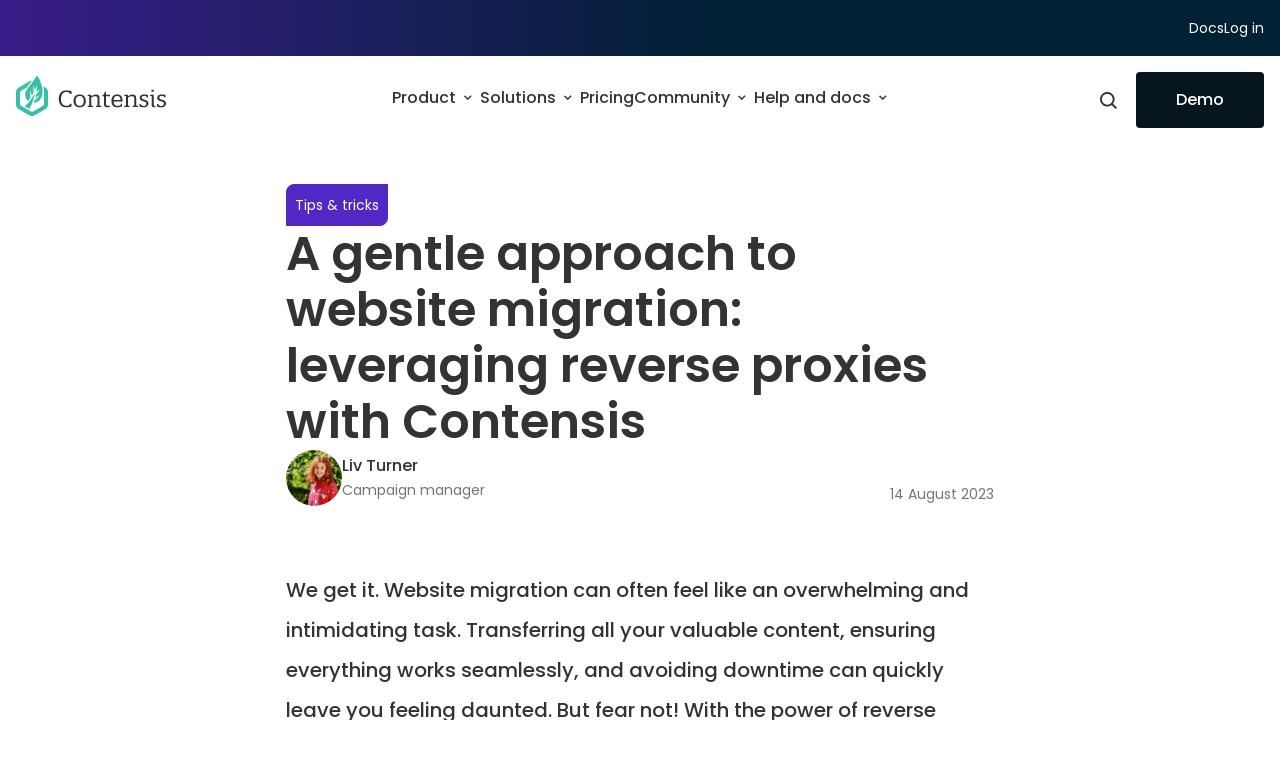

--- FILE ---
content_type: text/html; charset=utf-8
request_url: https://www.contensis.com/community/blog/a-gentle-approach-to-website-migration-leveraging-reverse-proxies-with-contensis
body_size: 42653
content:
<!doctype html><html itemscope itemtype="http://schema.org/" lang="en" dir="ltr"><head><meta charset="utf-8"/><meta name="viewport" content="width=device-width,initial-scale=1,shrink-to-fit=no"/><meta http-equiv="X-UA-Compatible" content="ie=edge"/><title data-react-helmet="true">Mastering Migration: Reverse Proxies and Contensis</title> <meta data-react-helmet="true" name="IDL:ProjectId" content="contensis"/><meta data-react-helmet="true" name="IDL:EntryId" content="519efd38-a9ea-429d-ae1d-7257ef8e6a90"/><meta data-react-helmet="true" name="dcterms.created" content="2023-08-14T12:01:32.5126339Z"/><meta data-react-helmet="true" name="dcterms.modified" content="2025-06-24T10:36:25.5647138Z"/><meta data-react-helmet="true" name="msapplication-TileColor" content="#ffffff"/><meta data-react-helmet="true" name="msapplication-config" content="/_BU1EQA_e4f2346c-42fd-439a-9980-14b52fcbe235/static/img/icons/contensis/browserconfig.xml"/><meta data-react-helmet="true" name="theme-color" content="#37bfa7"/><meta data-react-helmet="true" name="description" content="Unlock seamless website migration with reverse proxies and Contensis. Discover how to make transitions smoother and digital experiences exceptional!"/><meta data-react-helmet="true" property="og:site_name" content="Contensis"/><meta data-react-helmet="true" property="og:url" content="https://www.contensis.com/community/blog/a-gentle-approach-to-website-migration-leveraging-reverse-proxies-with-contensis"/><meta data-react-helmet="true" property="og:title" content="Mastering Migration: Reverse Proxies and Contensis"/><meta data-react-helmet="true" property="og:description" content="Unlock seamless website migration with reverse proxies and Contensis. Discover how to make transitions smoother and digital experiences exceptional!"/><meta data-react-helmet="true" property="og:image" content="https://www.contensis.com/image-library/imported-images/reverse-proxies-landscape1.x7a7ea0b8.png?crop=1200,630,0,21"/><meta data-react-helmet="true" property="og:image:width" content="1200"/><meta data-react-helmet="true" property="og:image:height" content="630"/><meta data-react-helmet="true" property="og:type" content="website"/><meta data-react-helmet="true" property="og:locale" content="en_GB"/><meta data-react-helmet="true" name="twitter:card" content="summary"/><meta data-react-helmet="true" name="twitter:title" content="Mastering Migration: Reverse Proxies and Contensis"/><meta data-react-helmet="true" name="twitter:description" content="Unlock seamless website migration with reverse proxies and Contensis. Discover how to make transitions smoother and digital experiences exceptional!"/><meta data-react-helmet="true" name="twitter:image" content="https://www.contensis.com/image-library/imported-images/reverse-proxies-landscape1.x7a7ea0b8.png?crop=1200,630,0,21"/><link data-react-helmet="true" rel="shortcut icon" type="image/x-icon" href="/_BU1EQA_e4f2346c-42fd-439a-9980-14b52fcbe235/static/img/icons/contensis/favicon.ico"/><link data-react-helmet="true" rel="apple-touch-icon" sizes="180x180" href="/_BU1EQA_e4f2346c-42fd-439a-9980-14b52fcbe235/static/img/icons/contensis/apple-touch-icon.png"/><link data-react-helmet="true" rel="icon" type="image/png" sizes="32x32" href="/_BU1EQA_e4f2346c-42fd-439a-9980-14b52fcbe235/static/img/icons/contensis/favicon-32x32.png"/><link data-react-helmet="true" rel="icon" type="image/png" sizes="16x16" href="/_BU1EQA_e4f2346c-42fd-439a-9980-14b52fcbe235/static/img/icons/contensis/favicon-16x16.png"/><link data-react-helmet="true" rel="mask-icon" href="/_BU1EQA_e4f2346c-42fd-439a-9980-14b52fcbe235/static/img/icons/contensis/safari-pinned-tab.svg" color="#37bfa7"/><link data-react-helmet="true" rel="manifest" href="/_BU1EQA_e4f2346c-42fd-439a-9980-14b52fcbe235/static/img/icons/contensis/site.webmanifest"/><link data-react-helmet="true" rel="canonical" href="https://www.contensis.com/community/blog/a-gentle-approach-to-website-migration-leveraging-reverse-proxies-with-contensis"/><link data-react-helmet="true" rel="stylesheet" type="text/css" href="/_BU1EQA_e4f2346c-42fd-439a-9980-14b52fcbe235/static/css/tomorrow-night.css"/><script data-react-helmet="true" type="application/ld+json">{"@context":"https://schema.org","@type":"BlogPosting","mainEntityOfPage":"/community/blog/a-gentle-approach-to-website-migration-leveraging-reverse-proxies-with-contensis","headline":"A gentle approach to website migration: leveraging reverse proxies with Contensis","description":"Discover the magic of reverse proxies with Contensis and revolutionise your website migration experience! Say goodbye to the complexities and hello to seamless transitions, incremental development, and exceptional digital experiences with Contensis. ","image":"/image-library/blog-images/reverse-proxies-square-small.x6c209ed8.png","author":[{"@type":"Person","name":"Liv Turner"}],"publisher":{"@type":"Organization","name":"Contensis","logo":{"@type":"ImageObject","url":"/image-library/contensis-logo.png"}},"datePublished":"2023-08-14","dateModified":"2023-08-14"}</script><link rel="preload" href="/_BU1EQA_e4f2346c-42fd-439a-9980-14b52fcbe235/static/fonts/poppins-v12-latin-regular.woff" as="font" type="font/woff" crossorigin><link rel="preload" href="/_BU1EQA_e4f2346c-42fd-439a-9980-14b52fcbe235/static/fonts/poppins-v12-latin-regular.woff2" as="font" type="font/woff2" crossorigin><link rel="preload" href="/_BU1EQA_e4f2346c-42fd-439a-9980-14b52fcbe235/static/fonts/poppins-v12-latin-500.woff" as="font" type="font/woff" crossorigin><link rel="preload" href="/_BU1EQA_e4f2346c-42fd-439a-9980-14b52fcbe235/static/fonts/poppins-v12-latin-500.woff2" as="font" type="font/woff2" crossorigin><link rel="preload" href="/_BU1EQA_e4f2346c-42fd-439a-9980-14b52fcbe235/static/fonts/poppins-v12-latin-600.woff" as="font" type="font/woff" crossorigin><link rel="preload" href="/_BU1EQA_e4f2346c-42fd-439a-9980-14b52fcbe235/static/fonts/poppins-v12-latin-600.woff2" as="font" type="font/woff2" crossorigin><style>@font-face{font-family:Poppins;font-style:normal;font-weight:400;src:local('Poppins Regular'),local('Poppins-Regular'),url(/_BU1EQA_e4f2346c-42fd-439a-9980-14b52fcbe235/static/fonts/poppins-v12-latin-regular.woff2) format('woff2'),url(/_BU1EQA_e4f2346c-42fd-439a-9980-14b52fcbe235/static/fonts/poppins-v12-latin-regular.woff) format('woff');font-display:swap}@font-face{font-family:Poppins;font-style:normal;font-weight:500;src:local('Poppins Medium'),local('Poppins-Medium'),url(/_BU1EQA_e4f2346c-42fd-439a-9980-14b52fcbe235/static/fonts/poppins-v12-latin-500.woff2) format('woff2'),url(/_BU1EQA_e4f2346c-42fd-439a-9980-14b52fcbe235/static/fonts/poppins-v12-latin-500.woff) format('woff');font-display:swap}@font-face{font-family:Poppins;font-style:normal;font-weight:600;src:local('Poppins SemiBold'),local('Poppins-SemiBold'),url(/_BU1EQA_e4f2346c-42fd-439a-9980-14b52fcbe235/static/fonts/poppins-v12-latin-600.woff2) format('woff2'),url(/_BU1EQA_e4f2346c-42fd-439a-9980-14b52fcbe235/static/fonts/poppins-v12-latin-600.woff) format('woff');font-display:swap}</style><meta property="og:type" content="website"/><style data-styled="true" data-styled-version="6.3.8">.kUMaYH{--radius-s:4px;border-radius:var(--radius-s);background:var(--semantic-action-background);border:var(--semantic-action-border);color:var(--semantic-action-color);transition:background ease-in-out 200ms;text-decoration:none;padding:16px 40px;display:inline-flex;gap:0.5rem;white-space:nowrap;align-items:center;justify-content:center;text-align:center;font-size:1rem;font-weight:500;line-height:1.5rem;}/*!sc*/
.kUMaYH[data-flavour='priority']{--semantic-action-background:#5128C3;--semantic-action-hover:#00304d;--semantic-action-color:#fff;}/*!sc*/
.kUMaYH[data-flavour='priority'][data-theme='dark']{--semantic-action-background:#adf9eb;--semantic-action-hover:#fff;--semantic-action-color:#333;}/*!sc*/
.kUMaYH[data-flavour='priority'][data-variant='secondary']{--semantic-action-background:#fff;--semantic-action-border:1px solid #5128c3;--semantic-action-hover:#e0d7f9;--semantic-action-color:#333;}/*!sc*/
.kUMaYH[data-flavour='priority'][data-variant='secondary'][data-theme='dark']{--semantic-action-background:transparent;--semantic-action-hover:#00304d;--semantic-action-color:#fff;--semantic-action-border:1px solid #adf9eb;}/*!sc*/
.kUMaYH[data-flavour='highlight']{--semantic-action-background:#06151e;--semantic-action-hover:#00304d;--semantic-action-color:#fff;}/*!sc*/
.kUMaYH[data-flavour='highlight'][data-theme='dark']{--semantic-action-background:#fff;--semantic-action-hover:#e0d7f9;--semantic-action-color:#333;}/*!sc*/
.kUMaYH[data-flavour='netural']{--semantic-action-background:#06151e;--semantic-action-hover:#31577d;--semantic-action-color:#fff;}/*!sc*/
.kUMaYH[data-flavour='netural'][data-theme='dark']{--semantic-action-background:#fff;--semantic-action-hover:#e0d7f9;--semantic-action-color:#333;}/*!sc*/
.kUMaYH[data-flavour='netural'][data-variant='secondary']{--semantic-action-background:#fff;--semantic-action-border:1px solid #fff;--semantic-action-hover:rgba(224,215,249,0.32);--semantic-action-color:#fff;}/*!sc*/
.kUMaYH[data-flavour='netural'][data-variant='secondary'][data-theme='dark']{--semantic-action-background:#fff;--semantic-action-border:1px solid #06151e;--semantic-action-hover:rgba(224,215,249,0.32);--semantic-action-color:#fff;}/*!sc*/
.kUMaYH[data-flavour='success']{--semantic-action-background:#74d8a8;--semantic-action-hover:#37bfa7;--semantic-action-color:#333;}/*!sc*/
.kUMaYH[data-variant='action']{--semantic-action-background:transparent;--semantic-action-border:1px solid #06151e;--semantic-action-hover:#e0d7f9;--semantic-action-color:#333;}/*!sc*/
.kUMaYH[data-variant='action'][data-theme='dark']{--semantic-action-background:transparent;--semantic-action-border:1px solid #fff;--semantic-action-hover:rgba(224,215,249,0.3);--semantic-action-color:#fff;}/*!sc*/
.kUMaYH:hover{background:var(--semantic-action-hover);border:var(--semantic-action-border);}/*!sc*/
.kUMaYH:focus{outline:none;box-shadow:rgb(255,255,255) 0 0 0 0.2rem,rgb(76,154,255) 0 0 0 0.4rem;}/*!sc*/
.kUMaYH >svg{flex-shrink:0;}/*!sc*/
data-styled.g3[id="linkButtonstyled-sc-1psfhz1-0"]{content:"kUMaYH,"}/*!sc*/
.fNPTvE{--semantic-background-primary:#fff;--semantic-type-primary:#333;--semantic-link-default:#1853ac;background:var(--semantic-background-primary);color:var(--semantic-type-primary);padding:40px 16px;}/*!sc*/
.fNPTvE[data-theme='dark']{--semantic-background-primary:#06151e;--semantic-type-primary:#fff;--semantic-link-default:#adf9eb;}/*!sc*/
@media only screen and (min-width: 1441px){.fNPTvE{padding:64px 100px;}}/*!sc*/
@media only screen and (min-width: 1700px){.fNPTvE{padding:64px 200px;}}/*!sc*/
.fNPTvE a.footer__madeby--logo{color:var(--semantic-type-primary);}/*!sc*/
.fNPTvE .footer__wrapper--outer{max-width:1520px;width:100%;margin:0 auto;}/*!sc*/
.fNPTvE .footer__wrapper--inner{display:flex;flex-direction:column;align-items:center;}/*!sc*/
@media only screen and (min-width: 1024px){.fNPTvE .footer__wrapper--inner{align-items:flex-start;flex-direction:row;}}/*!sc*/
.fNPTvE .footer__logo--wrapper{display:flex;flex-direction:column;align-items:center;gap:0.5rem;}/*!sc*/
@media only screen and (min-width: 1024px){.fNPTvE .footer__logo--wrapper{align-items:flex-start;max-width:276px;width:100%;text-align:left;}}/*!sc*/
.fNPTvE .footer__logo--minimal{width:64px;height:64px;display:inline-block;}/*!sc*/
.fNPTvE .footer__logo--minimal img{object-fit:contain;}/*!sc*/
.fNPTvE .footer__column{width:100%;list-style:none;padding:0;margin:40px 0;}/*!sc*/
@media only screen and (min-width: 1024px){.fNPTvE .footer__column{margin:0;display:grid;gap:40px;grid-template-columns:repeat(8,1fr);}}/*!sc*/
.fNPTvE .footer__column li{grid-column:span 4/auto;}/*!sc*/
@media only screen and (min-width: 1200px){.fNPTvE .footer__column li{grid-column:span 2/auto;}}/*!sc*/
.fNPTvE .footer__links{display:flex;flex-direction:column;align-items:center;margin-bottom:40px;}/*!sc*/
@media only screen and (min-width: 1024px){.fNPTvE .footer__links{display:none;}}/*!sc*/
.fNPTvE .footer__link{color:var(--semantic-type-primary);display:inline-block;text-decoration:none;}/*!sc*/
.fNPTvE .footer__link:not(:last-child){margin-right:8px;padding-right:8px;border-right:1px solid var(--semantic-type-primary);}/*!sc*/
.fNPTvE .footer__link:hover{text-decoration:underline;}/*!sc*/
.fNPTvE .footer__link--btn{display:inline-block;margin-top:40px;}/*!sc*/
.fNPTvE .footer__madeby--wrapper{display:flex;align-items:center;flex-direction:column;}/*!sc*/
@media only screen and (min-width: 1024px){.fNPTvE .footer__madeby--wrapper{flex-direction:row;justify-content:space-between;margin-top:32px;}}/*!sc*/
@media only screen and (min-width: 1024px){.fNPTvE .footer__madeby--wrapper.zengenti{margin-top:80px;}}/*!sc*/
.fNPTvE .footer__madeby--wrapper>div{display:flex;align-items:center;flex-direction:column;}/*!sc*/
@media only screen and (min-width: 1024px){.fNPTvE .footer__madeby--wrapper>div{flex-direction:row;justify-content:space-between;}}/*!sc*/
.fNPTvE .footer__madeby{height:32px;display:flex;align-items:center;margin:0 0 16px 0;}/*!sc*/
.fNPTvE .footer__madeby img{object-fit:contain;}/*!sc*/
@media only screen and (min-width: 1024px){.fNPTvE .footer__madeby{margin:0;margin-right:8px;padding-right:8px;border-right:1px solid var(--semantic-type-primary);}}/*!sc*/
.fNPTvE .footer__madeby--information{text-align:center;font-size:12px;font-weight:400;line-height:24px;display:inline-block;}/*!sc*/
@media only screen and (min-width: 1024px){.fNPTvE .footer__madeby--information{text-align:left;margin:0;}}/*!sc*/
.fNPTvE .footer__madeby--links{list-style:none;padding:0;margin:40px 0;display:flex;align-items:center;}/*!sc*/
@media only screen and (min-width: 1024px){.fNPTvE .footer__madeby--links{margin:0;}}/*!sc*/
.fNPTvE .footer__madeby--links li:not(:last-child){margin-right:24px;}/*!sc*/
.fNPTvE .footer__madeby--links li a{display:inline-block;color:var(--semantic-type-primary);font-size:14px;font-style:normal;font-weight:400;line-height:24px;text-decoration:none;}/*!sc*/
.fNPTvE .footer__madeby--links li a:hover{text-decoration:underline;}/*!sc*/
.fNPTvE .footer__madeby--copyright{font-size:12px;font-style:normal;font-weight:400;line-height:24px;display:flex;flex-direction:column;align-items:center;}/*!sc*/
@media only screen and (min-width: 1024px){.fNPTvE .footer__madeby--copyright{flex-direction:row;}}/*!sc*/
.fNPTvE .footer__madeby--copyright a{font-size:14px;font-weight:400;line-height:24px;color:var(--semantic-link-default);display:inline-block;margin-top:8px;}/*!sc*/
.fNPTvE .footer__madeby--copyright a:hover{text-decoration:none;}/*!sc*/
@media only screen and (min-width: 1024px){.fNPTvE .footer__madeby--copyright a{margin-top:0;margin-left:8px;}}/*!sc*/
.fNPTvE .footer__link--product-hunt,.fNPTvE .footer__logo--minimal{display:flex;align-items:center;justify-content:center;}/*!sc*/
data-styled.g7[id="footerstyled-sc-1lpofij-0"]{content:"fNPTvE,"}/*!sc*/
.gaLufr{background-color:var(--semantic-background-primary);position:relative;}/*!sc*/
.gaLufr .header-wrapper--outer{padding:0 1rem;}/*!sc*/
.gaLufr .header-wrapper--inner{display:flex;align-items:center;justify-content:space-between;max-width:95rem;width:100%;margin:0 auto;padding:1rem 0;}/*!sc*/
@media only screen and (min-width: 1024px){.gaLufr .header__link--logo--home--wrapper{width:11.875rem;align-items:flex-start;}}/*!sc*/
.gaLufr .header__link--logo--home{display:inline-flex;align-items:center;justify-content:flex-start;}/*!sc*/
.gaLufr .header__logo--desktop,.gaLufr .header__nav--desktop{display:none;}/*!sc*/
@media only screen and (min-width: 1024px){.gaLufr .header__logo--desktop,.gaLufr .header__nav--desktop{display:inline-flex;}}/*!sc*/
.gaLufr .header__logo--mobile,.gaLufr .header__nav--mobile{display:inline-block;}/*!sc*/
@media only screen and (min-width: 1024px){.gaLufr .header__logo--mobile,.gaLufr .header__nav--mobile{display:none;}}/*!sc*/
.gaLufr .header__col{display:flex;align-items:center;gap:1rem;}/*!sc*/
@media only screen and (min-width: 1200px){.gaLufr .header__col{gap:1.5rem;}}/*!sc*/
.gaLufr .header__col--buttons{align-items:center;gap:16px;display:none;}/*!sc*/
@media only screen and (min-width: 768px){.gaLufr .header__col--buttons{display:flex;}}/*!sc*/
@media only screen and (min-width: 1200px){.gaLufr .header__col--buttons{gap:24px;}}/*!sc*/
data-styled.g13[id="globalHeaderstyled-sc-ztkl44-0"]{content:"gaLufr,"}/*!sc*/
.dqRmSA{--semantic-type-primary:#333;margin:0;color:var(--semantic-type-primary);}/*!sc*/
.dqRmSA[data-theme='dark']{--semantic-type-primary:#fff;}/*!sc*/
.dqRmSA img{display:block;width:100%;max-width:100%;}/*!sc*/
.dqRmSA figcaption{color:var(--semantic-type-primary);font-size:0.875rem;line-height:1.5rem;font-weight:400;margin-top:1rem;}/*!sc*/
data-styled.g14[id="lazyImagestyled-sc-6hkcnp-0"]{content:"dqRmSA,"}/*!sc*/
.bZaOpR{--semantic-type-primary:#333;--spacing-1-x:8px;--spacing-2-x:16px;--spacing-5-x:40px;--radius-s:4px;--semantic-action-disabled-color:#757575;--semantic-action-disabled-background:#dbdbdb;border:none;font-family:inherit;padding:0;border-radius:var(--radius-s);background:var(--semantic-action-background);border:var(--semantic-action-border,none);color:var(--semantic-action-color);transition:background ease-in-out 200ms;}/*!sc*/
.bZaOpR[data-theme='dark']{--semantic-type-primary:#fff;}/*!sc*/
.bZaOpR[data-flavour='priority']{--semantic-action-background:#5128C3;--semantic-action-hover:#00304d;--semantic-action-color:#fff;}/*!sc*/
.bZaOpR[data-flavour='priority'][data-theme='dark']{--semantic-action-background:#adf9eb;--semantic-action-hover:#fff;--semantic-action-color:#333;}/*!sc*/
.bZaOpR[data-flavour='priority'][data-variant='secondary']{--semantic-action-background:#fff;--semantic-action-border:1px solid #5128c3;--semantic-action-hover:#e0d7f9;--semantic-action-color:#333;}/*!sc*/
.bZaOpR[data-flavour='priority'][data-variant='secondary'][data-theme='dark']{--semantic-action-background:#06151e;--semantic-action-hover:#00304d;--semantic-action-color:#fff;--semantic-action-border:1px solid #adf9eb;}/*!sc*/
.bZaOpR[data-flavour='highlight']{--semantic-action-background:#06151e;--semantic-action-hover:#00304d;--semantic-action-color:#fff;}/*!sc*/
.bZaOpR[data-flavour='highlight'][data-theme='dark']{--semantic-action-background:#fff;--semantic-action-hover:#e0d7f9;--semantic-action-color:#333;}/*!sc*/
.bZaOpR[data-flavour='netural']{--semantic-action-background:#fff;--semantic-action-hover:#e0d7f9;--semantic-action-color:#333;}/*!sc*/
.bZaOpR[data-flavour='netural'][data-theme='dark']{--semantic-action-background:#06151e;--semantic-action-hover:#31577d;--semantic-action-color:#fff;}/*!sc*/
.bZaOpR[data-flavour='netural'][data-variant='secondary']{--semantic-action-background:#fff;--semantic-action-border:1px solid #fff;--semantic-action-hover:rgba(224,215,249,0.32);--semantic-action-color:#fff;}/*!sc*/
.bZaOpR[data-flavour='netural'][data-variant='secondary'][data-theme='dark']{--semantic-action-background:#fff;--semantic-action-border:1px solid #06151e;--semantic-action-hover:rgba(224,215,249,0.32);--semantic-action-color:#fff;}/*!sc*/
.bZaOpR[data-flavour='success']{--semantic-action-background:#74d8a8;--semantic-action-hover:#37bfa7;--semantic-action-color:#333;}/*!sc*/
.bZaOpR:disabled,.bZaOpR:disabled:hover{color:var(--semantic-action-disabled-color);background:var(--semantic-action-disabled-background);border:var(--semantic-action-disabled-background);cursor:not-allowed;}/*!sc*/
.bZaOpR:hover{background:var(--semantic-action-hover);}/*!sc*/
.bZaOpR:focus{outline:none;box-shadow:rgb(255,255,255) 0px 0px 0px 0.2rem,rgb(76,154,255) 0px 0px 0px 0.4rem;}/*!sc*/
.bZaOpR [class^='with']{display:flex;align-items:center;justify-content:center;}/*!sc*/
.bZaOpR[data-padding]{display:flex;align-items:center;justify-content:center;}/*!sc*/
.bZaOpR[data-padding='small']{padding:var(--spacing-1-x);}/*!sc*/
@media only screen and (min-width: 1024px){.bZaOpR[data-padding='small']{padding:var(--spacing-2-x);}}/*!sc*/
.bZaOpR[data-padding='medium']{padding:var(--spacing-2-x) var(--spacing-5-x);}/*!sc*/
.bZaOpR[data-padding='medium'] >svg{margin-left:var(--spacing-1-x);}/*!sc*/
data-styled.g15[id="buttonstyled-sc-jjnq0m-0"]{content:"bZaOpR,"}/*!sc*/
.gkwFFB{--semantic-action-primary:#744fdb;--semantic-action-secondary-hover:#e0d7f9;--semantic-background-primary:#fff;--semantic-background-secondary:#f4f4f4;--semantic-shadow-primary:0 10px 16px -2px rgba(127,154,198,0.2);--semantic-type-primary:#333;}/*!sc*/
.gkwFFB[data-theme='dark']{--semantic-action-primary:#37bfa7;--semantic-action-secondary-hover:#00304d;--semantic-background-primary:#06151e;--semantic-background-secondary:#002033;--semantic-shadow-primary:0 0 24px 0 #06151e;--semantic-type-primary:#fff;}/*!sc*/
.gkwFFB .mobile-navigation-list-outer,.gkwFFB .mobile-navigation-sub-menu{background:var(--semantic-background-primary);position:absolute;z-index:99;top:88px;left:0;width:100%;height:100dvh;padding:0 1rem;margin:0;list-style:none;}/*!sc*/
.gkwFFB .mobile-navigation-list-outer{padding:1.5rem 0.5rem 0;}/*!sc*/
.gkwFFB .mobile-navigation-list-inner{display:flex;flex-direction:column;gap:0.25rem;padding:0;margin:0 0 2.5rem;list-style:none;height:calc(100dvh - 12.5rem);overflow-y:scroll;}/*!sc*/
.gkwFFB a.mobile-navigation-list-item-btn,.gkwFFB button.mobile-navigation-list-item-btn{display:flex;flex-direction:column;align-items:flex-start;gap:0.25rem;padding:0.25rem 0.5rem;width:100%;border:none;font-size:1rem;line-height:2rem;font-weight:500;text-decoration:none;color:var(--semantic-type-primary);background:var(--semantic-background-primary);}/*!sc*/
.gkwFFB a.mobile-navigation-list-item-btn:hover,.gkwFFB button.mobile-navigation-list-item-btn:hover{background:var(--semantic-action-secondary-hover);}/*!sc*/
.gkwFFB a.mobile-navigation-list-item-btn:focus,.gkwFFB button.mobile-navigation-list-item-btn:focus{box-shadow:none;outline:2px solid rgb(76,154,255);outline-offset:2px;}/*!sc*/
.gkwFFB .mobile-navigation-list-item-title{display:flex;align-items:center;gap:0.25rem;}/*!sc*/
.gkwFFB .mobile-navigation-list-item-description{font-size:0.875rem;font-style:normal;font-weight:400;line-height:1.5rem;text-align:left;}/*!sc*/
.gkwFFB .mobile-navigation-sub-menu{inset:0;display:flex;flex-direction:column;gap:0.25rem;height:calc(100dvh - 12.5rem);overflow-y:scroll;}/*!sc*/
.gkwFFB .mobile-navigation-sub-menu-back{padding:1rem 0;margin-bottom:0.25rem;border-bottom:1px solid #dbdbdb;font-size:1rem;font-weight:400;line-height:2rem;}/*!sc*/
.gkwFFB .mobile-navigation-sub-menu-list-item-btn{font-size:16px;font-style:normal;font-weight:500;line-height:24px;}/*!sc*/
.gkwFFB .mobile-navigation-sub-menu-btn-container{margin-top:1.5rem;padding-top:1.5rem;padding-bottom:2.5rem;border-top:1px solid #dbdbdb;display:flex;flex-direction:column;align-items:center;gap:0.5rem;}/*!sc*/
.gkwFFB .mobile-navigation-sub-menu-btn-heading{font-size:0.875rem;font-weight:400;line-height:1.5rem;text-align:center;color:var(--semantic-type-primary);}/*!sc*/
data-styled.g16[id="mobileNavigationstyled-sc-1j3bmqt-0"]{content:"gkwFFB,"}/*!sc*/
.etqauT{--semantic-action-primary:#d80c86;--semantic-action-secondary-hover:#e0d7f9;--semantic-background-primary:#fff;--semantic-background-secondary:#f4f4f4;--semantic-shadow-primary:0 10px 16px -2px rgba(127,154,198,0.2);--semantic-type-primary:#333;--semantic-top-value:90px;background:var(--semantic-background-primary);}/*!sc*/
.etqauT[data-theme='dark']{--semantic-action-primary:#d80c86;--semantic-action-secondary-hover:#00304d;--semantic-background-primary:#06151e;--semantic-background-secondary:#002033;--semantic-shadow-primary:0 0 24px 0 #06151e;--semantic-type-primary:#fff;}/*!sc*/
.etqauT[data-project='contensis'],.etqauT[data-project='insytful']{--semantic-top-value:88px;}/*!sc*/
.etqauT .desktop-navigation-list{max-width:1260px;width:100%;margin:0 auto;padding:0;list-style:none;display:flex;align-items:center;flex-direction:row;gap:1rem;}/*!sc*/
.etqauT a.desktop-mega-menu-list-item-btn,.etqauT button.desktop-mega-menu-list-item-btn,.etqauT button.desktop-navigation-list-item-btn,.etqauT a.desktop-navigation-list-item-btn{background:var(--semantic-background-primary);color:var(--semantic-type-primary);font-size:1rem;line-height:1.5rem;font-weight:500;margin:30px 0 0 0;width:100%;border:none;padding:0;margin:0;min-height:48px;text-decoration:none;display:flex;align-items:center;gap:4px;}/*!sc*/
.etqauT a.desktop-mega-menu-list-item-btn:focus,.etqauT button.desktop-mega-menu-list-item-btn:focus,.etqauT button.desktop-navigation-list-item-btn:focus,.etqauT a.desktop-navigation-list-item-btn:focus{z-index:99;position:relative;box-shadow:none;outline:2px solid rgb(76,154,255);outline-offset:2px;z-index:999;}/*!sc*/
.etqauT .desktop-navigation-list-item>button,.etqauT .desktop-navigation-list-item>a{padding:8px 0;border-bottom:4px solid var(--semantic-background-primary);transition:border-bottom 200ms ease-in-out;}/*!sc*/
.etqauT .desktop-navigation-list-item>button:hover,.etqauT .desktop-navigation-list-item>a:hover{border-bottom-color:var(--semantic-action-primary);}/*!sc*/
.etqauT .desktop-navigation-list-item-btn[data-state='open']{border-bottom-color:var(--semantic-action-primary);}/*!sc*/
.etqauT .desktop-navigation-list-item-btn[data-state='open'] svg{transform:rotate(180deg);}/*!sc*/
.etqauT .desktop-navigation-list-item-btn svg{min-width:24px;}/*!sc*/
.etqauT .desktop-navigation-mega-menu-outer{position:absolute;top:74px;left:50%;transform:translateX(-50%);z-index:99;max-width:100%;width:960px;min-height:488px;height:fit-content;background:var(--semantic-background-primary);border-radius:8px;box-shadow:var(--semantic-shadow-primary),0 0 24px 0 var(--semantic-UI-elevation,rgba(127,154,198,0.2));overflow:hidden;}/*!sc*/
data-styled.g17[id="desktopNavigationstyled-sc-17mys8j-0"]{content:"etqauT,"}/*!sc*/
.coYnDy{--semantic-background-primary:#fff;--semantic-type-primary:#333;--semantic-type-secondary:#757575;background:var(--semantic-background-primary);color:var(--semantic-type-primary);}/*!sc*/
.coYnDy[data-theme='dark']{--semantic-background-primary:#06151e;--semantic-type-primary:#fff;--semantic-type-secondary:#ccc;}/*!sc*/
.coYnDy .accreditation-author-list-item{display:flex;gap:0.5rem;align-items:center;}/*!sc*/
.coYnDy .accreditation-author-avatar{border-radius:50%;flex-shrink:0;}/*!sc*/
.coYnDy .accreditation-author-avatar img{width:3.5rem;height:3.5rem;}/*!sc*/
.coYnDy .accreditation-author-name{font-size:1rem;line-height:1.5rem;font-weight:500;margin:30px 0 0 0;margin:0;color:var(--semantic-type-primary);}/*!sc*/
.coYnDy .accreditation-author-job{font-size:0.875rem;line-height:1.5rem;font-weight:400;margin:30px 0 0 0;margin:0;color:var(--semantic-type-secondary);}/*!sc*/
.coYnDy .accreditation-author-list{display:flex;flex-direction:column;gap:1rem;list-style:none;margin:0;padding:0;}/*!sc*/
.coYnDy[data-layout='multiple'] .accreditation-author-avatar{width:2.5rem!important;height:2.5rem!important;}/*!sc*/
.coYnDy[data-type='minimal'] .accreditation-author-avatar{width:2.5rem!important;height:2.5rem!important;}/*!sc*/
.coYnDy[data-type='minimal'] .accreditation-author-name{font-size:0.875rem;line-height:1.5rem;font-weight:400;margin:30px 0 0 0;margin:0;color:var(--semantic-type-primary);}/*!sc*/
.coYnDy[data-layout='multiple'][data-type='minimal'] .accreditation-author-avatar img{width:2.5rem!important;height:2.5rem!important;}/*!sc*/
.coYnDy[data-layout='multiple'][data-type='minimal'] .accreditation-author-details{display:none;}/*!sc*/
.coYnDy[data-layout='multiple'][data-type='minimal'] .accreditation-author-list{display:flex;flex-direction:row;gap:0;}/*!sc*/
.coYnDy[data-layout='multiple'][data-type='minimal'] .accreditation-author-list-item{margin-right:-0.5rem;}/*!sc*/
data-styled.g21[id="accreditationstyled-sc-zvaq7g-0"]{content:"coYnDy,"}/*!sc*/
.hNTbVA{--semantic-background-yellow:#fdc951;--semantic-background-green:#00a889;--semantic-background-pink:#d80c86;--semantic-background-purple:#a687fe;--semantic-background-default:#fff;display:flex;align-items:center;justify-content:center;border-radius:50%;position:relative;}/*!sc*/
.hNTbVA[data-theme='dark']{--semantic-background-default:#06151e;}/*!sc*/
.hNTbVA img{border-radius:50%;}/*!sc*/
.hNTbVA .avatar__badge{position:absolute;top:-8px;right:-8px;}/*!sc*/
.hNTbVA .avatar__ring{position:absolute;inset:0;}/*!sc*/
.hNTbVA[data-isonline='true'] figure{width:40px;height:40px;border:5px solid var(--semantic-background-default);border-radius:50%;}/*!sc*/
.hNTbVA[data-uuid^='A'],.hNTbVA[data-uuid^='B'],.hNTbVA[data-uuid^='C'],.hNTbVA[data-uuid^='D'],.hNTbVA[data-uuid^='E'],.hNTbVA[data-uuid^='F'],.hNTbVA[data-uuid^='0'],.hNTbVA[data-uuid^='1'],.hNTbVA[data-uuid^='2']{background-color:var(--semantic-background-yellow);}/*!sc*/
.hNTbVA[data-uuid^='G'],.hNTbVA[data-uuid^='H'],.hNTbVA[data-uuid^='I'],.hNTbVA[data-uuid^='J'],.hNTbVA[data-uuid^='K'],.hNTbVA[data-uuid^='L'],.hNTbVA[data-uuid^='3'],.hNTbVA[data-uuid^='4']{background-color:var(--semantic-background-green);}/*!sc*/
.hNTbVA[data-uuid^='M'],.hNTbVA[data-uuid^='N'],.hNTbVA[data-uuid^='O'],.hNTbVA[data-uuid^='P'],.hNTbVA[data-uuid^='Q'],.hNTbVA[data-uuid^='R'],.hNTbVA[data-uuid^='5'],.hNTbVA[data-uuid^='6']{background-color:var(--semantic-background-pink);}/*!sc*/
.hNTbVA[data-uuid^='S'],.hNTbVA[data-uuid^='T'],.hNTbVA[data-uuid^='U'],.hNTbVA[data-uuid^='V'],.hNTbVA[data-uuid^='W'],.hNTbVA[data-uuid^='X'],.hNTbVA[data-uuid^='Y'],.hNTbVA[data-uuid^='Z'],.hNTbVA[data-uuid^='7'],.hNTbVA[data-uuid^='8'],.hNTbVA[data-uuid^='9']{background-color:var(--semantic-background-purple);}/*!sc*/
data-styled.g22[id="avatarstyled-sc-w3sw07-0"]{content:"hNTbVA,"}/*!sc*/
.fPQQQs{--semantic-accent-default:#333;--semantic-accent-midnight2:#002033;--semantic-accent-pink3:#D80C86;--semantic-accent-red1:#B71A1A;--semantic-accent-green1:#008545;--semantic-accent-violet1:#5128C3;display:flex;border-radius:8px;padding:.25rem .5rem;}/*!sc*/
.fPQQQs[data-theme='dark']{--semantic-accent-default:#fff;--semantic-accent-midnight2:#6583A4;--semantic-accent-pink3:#D80C86;--semantic-accent-red1:#F67979;--semantic-accent-green1:#74D8A8;--semantic-accent-violet1:#A687FE;}/*!sc*/
.fPQQQs[data-fill='true']{border-radius:8px 0 8px 0;padding:8px;}/*!sc*/
.fPQQQs[data-color='default']{color:var(--semantic-accent-default);background:transparent;border:1px solid var(--semantic-accent-default);}/*!sc*/
.fPQQQs[data-color='black']{color:var(--semantic-accent-midnight2);background:transparent;border:1px solid var(--semantic-accent-midnight2);}/*!sc*/
.fPQQQs[data-color='black'][data-fill='true']{color:#fff;background:var(--semantic-accent-midnight2);border:1px solid var(--semantic-accent-midnight2);}/*!sc*/
.fPQQQs[data-color='pink']{color:var(--semantic-accent-pink3);background:transparent;border:1px solid var(--semantic-accent-pink3);}/*!sc*/
.fPQQQs[data-color='pink'][data-fill='true']{color:#fff;background:var(--semantic-accent-pink3);border:1px solid var(--semantic-accent-pink3);}/*!sc*/
.fPQQQs[data-color='red']{color:var(--semantic-accent-red1);background:transparent;border:1px solid var(--semantic-accent-red1);}/*!sc*/
.fPQQQs[data-color='red'][data-fill='true']{color:#fff;background:var(--semantic-accent-red1);border:1px solid var(--semantic-accent-red1);}/*!sc*/
.fPQQQs[data-color='green']{color:var(--semantic-accent-green1);background:transparent;border:1px solid var(--semantic-accent-green1);}/*!sc*/
.fPQQQs[data-color='green'][data-fill='true']{color:#fff;background:var(--semantic-accent-green1);border:1px solid var(--semantic-accent-green1);}/*!sc*/
.fPQQQs[data-color='violet']{color:var(--semantic-accent-violet1);background:transparent;border:1px solid var(--semantic-accent-violet1);}/*!sc*/
.fPQQQs[data-color='violet'][data-fill='true']{color:#fff;background:var(--semantic-accent-violet1);border:1px solid var(--semantic-accent-violet1);}/*!sc*/
data-styled.g23[id="tagstyled-sc-kaij79-0"]{content:"fPQQQs,"}/*!sc*/
.lHrPS{--a11y:#4c9aff;--semantic-background-primary:#fff;--semantic-background-tertiary:#fafafa;--semantic-type-primary:#333;--semantic-link-default:#1853ac;--semantic-frame-stroke1:#dbdbdb;--semantic-frame-stroke2:#1853ac;padding:0;--semantic-scrollbar-thumb:#CCCCCC;--semantic-scrollbar-track:#f4f4f4;--semantic-background-primary:#fff;--semantic-background-tertiary:#fafafa;--semantic-type-primary:#333;--semantic-link-default:#1853ac;--semantic-frame-stroke1:#dbdbdb;--semantic-frame-stroke2:#1853ac;}/*!sc*/
.lHrPS[data-theme='dark']{--semantic-background-primary:#06151e;--semantic-background-tertiary:#002033;--semantic-type-primary:#fff;--semantic-link-default:#adf9eb;--semantic-frame-stroke1:#31577d;--semantic-frame-stroke2:#f1f6fd;}/*!sc*/
.lHrPS >*{color:var(--semantic-type-primary);}/*!sc*/
.lHrPS >*:not(:last-child){margin-bottom:24px;}/*!sc*/
.lHrPS ul,.lHrPS ol{margin:1rem 0 1.5rem;padding-left:1.25rem;}/*!sc*/
.lHrPS ul li,.lHrPS ol li{font-size:1rem;line-height:2rem;}/*!sc*/
.lHrPS ul li:not(:last-child),.lHrPS ol li:not(:last-child){margin-bottom:0.5rem;}/*!sc*/
.lHrPS a{color:var(--semantic-link-default);text-decoration:underline;}/*!sc*/
.lHrPS a:hover{text-decoration:none;}/*!sc*/
.lHrPS code{background-color:#383838;color:#ccc;line-height:1rem;font-size:0.875rem;padding:4px;border-radius:4px;white-space:pre-wrap;word-wrap:break-word;}/*!sc*/
.lHrPS pre{padding:1rem;border-radius:6px;font-size:0.875rem;overflow-x:auto;white-space:pre;word-break:normal;word-wrap:normal;}/*!sc*/
.lHrPS pre code{background:transparent;padding:0;white-space:pre;word-wrap:normal;overflow-x:auto;display:inline-block;min-width:100%;}/*!sc*/
.lHrPS [data-component='table']{margin:80px 0 0 0;overflow:auto;}/*!sc*/
.lHrPS [data-component='table']:focus{outline:none;box-shadow:rgb(255,255,255) 0 0 0 0.2rem,rgb(76,154,255) 0 0 0 0.4rem;}/*!sc*/
.lHrPS [data-component='table']:focus(:not(:focus-visible)){outline:none;box-shadow:none;}/*!sc*/
.lHrPS [data-component='table']:focus-visible{outline:none;box-shadow:rgb(255,255,255) 0 0 0 0.2rem,rgb(76,154,255) 0 0 0 0.4rem;}/*!sc*/
.lHrPS[data-theme='dark']{--semantic-background-primary:#06151e;--semantic-background-tertiary:#002033;--semantic-type-primary:#fff;--semantic-link-default:#adf9eb;--semantic-frame-stroke1:#31577d;--semantic-frame-stroke2:#f1f6fd;--semantic-scrollbar-thumb:#CCCCCC;--semantic-scrollbar-track:#002033;}/*!sc*/
.lHrPS .table-wrapper{overflow-x:auto;max-width:50rem;width:100%;margin:0;scrollbar-color:var(--semantic-scrollbar-thumb) var(--semantic-scrollbar-track);}/*!sc*/
@media only screen and (min-width: 1024px){.lHrPS .table-wrapper{margin:0 auto;}}/*!sc*/
.lHrPS .table-wrapper::-webkit-scrollbar,.lHrPS .table-wrapper::-webkit-scrollbar-thumb,.lHrPS .table-wrapper::-webkit-scrollbar-track{width:8px;height:8px;border:none;background:transparent;border-radius:8px;}/*!sc*/
.lHrPS .table-wrapper::-webkit-scrollbar-button,.lHrPS .table-wrapper::-webkit-scrollbar-track-piece,.lHrPS .table-wrapper::-webkit-scrollbar-corner,.lHrPS .table-wrapper::-webkit-resizer{display:none;}/*!sc*/
.lHrPS .table-wrapper::-webkit-scrollbar-track{background:var(--semantic-scrollbar-track);}/*!sc*/
.lHrPS .table-wrapper::-webkit-scrollbar-thumb{border-radius:8px;background:var(--semantic-scrollbar-thumb);}/*!sc*/
.lHrPS table{border-spacing:0;border-collapse:collapse;border:none;width:100%;text-align:left;margin:0;}/*!sc*/
.lHrPS table tbody tr:nth-child(2n + 1){background:var(--semantic-background-tertiary);}/*!sc*/
.lHrPS table:focus,.lHrPS table:focus-visible{outline:none;box-shadow:rgb(255,255,255) 0px 0px 0px 0.2rem,rgb(76,154,255) 0px 0px 0px 0.4rem;}/*!sc*/
.lHrPS table:focus:not(:focus-visible){outline:none;box-shadow:none;}/*!sc*/
.lHrPS table table{border-spacing:0;border-collapse:collapse;border:none;width:100%;text-align:left;}/*!sc*/
.lHrPS table table tbody tr:nth-child(2n + 1){background:var(--semantic-background-primary);}/*!sc*/
.lHrPS table table:last-child td{border-bottom:none;}/*!sc*/
.lHrPS table tbody{vertical-align:top;}/*!sc*/
.lHrPS table td,.lHrPS table th{min-width:160px;padding:24px 8px;color:var(--semantic-type-primary);}/*!sc*/
.lHrPS table td >*:not(code),.lHrPS table th >*:not(code){color:var(--semantic-type-primary);text-align:left;margin:0;}/*!sc*/
.lHrPS table a{color:var(--semantic-link-default);}/*!sc*/
.lHrPS td{border:none;border-bottom:1px solid var(--semantic-frame-stroke1);font-size:0.875rem;line-height:1.5rem;font-weight:400;margin:30px 0 0 0;margin:0;}/*!sc*/
.lHrPS th{font-size:1rem;line-height:1.5rem;font-weight:500;margin:30px 0 0 0;margin:0;border:none;border-bottom:1px solid var(--semantic-frame-stroke2);}/*!sc*/
data-styled.g33[id="richTextstyled-sc-nipzc5-0"]{content:"lHrPS,"}/*!sc*/
.jMNhAH{--semantic-background-secondary:#f4f4f4;--cds-colour-cobalt-light:#12b4d9;--cds-colour-green-light:#74d8a8;--cds-colour-red-base:#d42d2d;--semantic-code-type:#fafafa;--semantic-type-primary:#333;color:var(--semantic-type-primary);}/*!sc*/
.jMNhAH[data-theme='dark']{--semantic-background-secondary:#002033;--cds-colour-cobalt-light:#12b4d9;--cds-colour-green-light:#74d8a8;--cds-colour-red-base:#d42d2d;--semantic-code-type:#00304d;--semantic-type-primary:#fff;}/*!sc*/
.jMNhAH aside.panel{font-size:1rem;line-height:2rem;font-weight:400;margin:20px 0 0 0;margin:0;}/*!sc*/
.jMNhAH >*:first-child{font-size:1.125rem;line-height:2rem;border-radius:0 0.5rem 0.5rem 0;background:var(--semantic-background-secondary);padding:1.5rem;}/*!sc*/
.jMNhAH .callout-wrapper{max-width:100%;width:100%;padding:1rem 1.5rem;color:var(--semantic-type-primary);background:var(--semantic-background-secondary);border-radius:0 8px 8px 0;text-align:left;}/*!sc*/
.jMNhAH[data-type='info']>*:first-child,.jMNhAH[data-type='information']>*:first-child{border-left:3px solid var(--cds-colour-cobalt-light);}/*!sc*/
.jMNhAH[data-type='note']>*:first-child,.jMNhAH[data-type='success']>*:first-child{border-left:3px solid var(--cds-colour-green-light);}/*!sc*/
.jMNhAH[data-type='error']>*:first-child,.jMNhAH[data-type='warning']>*:first-child{border-left:3px solid var(--cds-colour-red-base);}/*!sc*/
.jMNhAH[data-type='invalid']>*:first-child{box-shadow:inset 4px 0 0 var(--color-red-dark);background-color:rgba(212,45,45,0.2);}/*!sc*/
.jMNhAH .callout-heading{font-size:1.125rem;font-weight:500;line-height:2rem;margin:0 0 0.5rem;}/*!sc*/
.jMNhAH .callout-text{margin:0;font-size:1rem;font-weight:400;line-height:2rem;}/*!sc*/
.jMNhAH .callout-text{padding:0;color:var(--semantic-type-primary);}/*!sc*/
.jMNhAH .callout-text >:not(li):first-child{margin:0;}/*!sc*/
.jMNhAH .callout-text h1,.jMNhAH .callout-text h2,.jMNhAH .callout-text h3,.jMNhAH .callout-text h4,.jMNhAH .callout-text h5{font-size:1.125rem;line-height:2rem;font-weight:500;margin:30px 0 0 0;margin:0;}/*!sc*/
.jMNhAH .callout-text h1:not(:last-child),.jMNhAH .callout-text h2:not(:last-child),.jMNhAH .callout-text h3:not(:last-child),.jMNhAH .callout-text h4:not(:last-child),.jMNhAH .callout-text h5:not(:last-child){margin-bottom:0.5rem;}/*!sc*/
.jMNhAH .callout-btn{margin-top:16px;}/*!sc*/
.jMNhAH .callout-image-wrapper{display:flex;align-items:flex-start;justify-content:flex-start;margin-top:24px;}/*!sc*/
.jMNhAH [data-flavour='priority'][data-variant='secondary']{--semantic-action-background:transparent;margin-top:16px;}/*!sc*/
.jMNhAH code{background:var(--semantic-code-type);color:var(--semantic-type-primary);line-height:1rem;font-size:0.875rem;padding:4px;border-radius:4px;white-space:pre-wrap;word-wrap:break-word;}/*!sc*/
.jMNhAH pre{white-space:pre-wrap;word-wrap:break-word;word-break:break-all;font-size:0.875rem;padding:4px;border-radius:4px;}/*!sc*/
.jMNhAH ul,.jMNhAH ol{margin:1rem 0 1.5rem;padding-left:1.25rem;}/*!sc*/
.jMNhAH ul li,.jMNhAH ol li{font-size:1rem;line-height:1.5rem;}/*!sc*/
.jMNhAH ul li:not(:last-child),.jMNhAH ol li:not(:last-child){margin-bottom:1rem;}/*!sc*/
data-styled.g53[id="calloutstyled-sc-p59u4p-0"]{content:"jMNhAH,"}/*!sc*/
.cOFGOM{--semantic-linear-gradient-1:linear-gradient(90deg,#391d8a 0%,#002033 57%);--semantic-nav-type-primary:#fff;background:var(--semantic-linear-gradient-1);color:var(--semantic-nav-type-primary);display:flex;align-items:center;padding:1rem;}/*!sc*/
.cOFGOM[data-theme='dark']{--semantic-nav-type-primary:#fff;}/*!sc*/
.cOFGOM .utility-nav__container{max-width:95rem;width:100%;margin:0 auto;display:flex;align-items:center;justify-content:space-between;gap:2.5rem;}/*!sc*/
.cOFGOM .utility-nav__ctas{display:flex;align-items:center;justify-content:flex-end;gap:1rem;min-width:8.125rem;}/*!sc*/
@media only screen and (min-width: 992px){.cOFGOM .utility-nav__ctas{gap:1.5rem;}}/*!sc*/
@media only screen and (max-width: 768px){.cOFGOM .utility-nav__ctas{display:none;}}/*!sc*/
.cOFGOM .utility-nav__cta--app{display:flex;align-items:center;gap:0.25rem;}/*!sc*/
.cOFGOM .utility-nav__cta,.cOFGOM .utility-nav__message{color:var(--semantic-nav-type-primary);font-size:0.875rem;line-height:1.5rem;font-weight:400;margin:30px 0 0 0;margin:0;text-decoration:none;}/*!sc*/
.cOFGOM .utility-nav__cta:hover,.cOFGOM .utility-nav__message:hover{text-decoration:underline;}/*!sc*/
.cOFGOM .utility-nav__message{display:flex;align-items:center;gap:0.5rem;font-size:0.875rem;line-height:1.5rem;font-weight:400;margin:30px 0 0 0;margin:0;}/*!sc*/
@media only screen and (min-width: 768px){.cOFGOM .utility-nav__message{font-size:1.125rem;line-height:2rem;font-weight:500;margin:30px 0 0 0;margin:0;}}/*!sc*/
.cOFGOM .utility-nav__message svg{min-width:1rem;}/*!sc*/
.cOFGOM .utility-nav__cta--docs{color:var(--semantic-nav-type-primary);}/*!sc*/
.cOFGOM.noMessages .utility-nav__container{justify-content:flex-end;}/*!sc*/
.cOFGOM.noMessages .utility-nav__ctas{display:flex;}/*!sc*/
.cOFGOM .utility-nav__user-menu .user-menu__btn{background:transparent;}/*!sc*/
.cOFGOM .utility-nav__user-menu .user-menu__icon--chevron path{--semantic-type-primary:#fff;}/*!sc*/
.cOFGOM .utility-nav__user-menu [data-component='avatar'] figure{border-color:#002033;}/*!sc*/
.cOFGOM[data-layout='full']{padding-left:1rem;}/*!sc*/
@media only screen and (min-width: 1441px){.cOFGOM[data-layout='full']{padding-left:2.5rem;}}/*!sc*/
.cOFGOM[data-layout='full'] .utility-nav__container{max-width:100%;}/*!sc*/
data-styled.g55[id="utilityNavstyled-sc-1s360v5-0"]{content:"cOFGOM,"}/*!sc*/
*,*:before,*:after{box-sizing:border-box;}/*!sc*/
:root{--color-base-white:#FFF;--color-base-black:#000;--color-midnight-lightest:#8FAAC7;--color-midnight-lighter:#6583A4;--color-midnight-light:#31577D;--color-midnight-dark:#002033;--color-midnight-darker:#06151E;--color-dark-grey-lighter:#757575;--color-dark-grey-lightest:#595959;--color-dark-grey-light:#444444;--color-dark-grey-dark:#333333;--color-dark-grey-darker:#262626;--color-dark-grey-darkest:#1F1F1F;--color-light-grey-lighter:#FDFDFD;--color-light-grey-lightest:#FAFAFA;--color-light-grey-light:#F0F0F0;--color-light-grey-dark:#DBDBDB;--color-light-grey-darker:#CCCCCC;--color-light-grey-darkest:#949494;--color-yellow-lightest:#FFF3D6;--color-yellow-lighter:#FFE7AF;--color-yellow-light:#FFD980;--color-yellow-dark:#FEBC25;--color-yellow-darker:#FFB21A;--color-yellow-darkest:#FFB21A;--color-orange-lightest:#FEE6D2;--color-orange-lighter:#FFD8B7;--color-orange-light:#FFAF6B;--color-orange-dark:#FF7E14;--color-orange-darker:#F06C00;--color-orange-darkest:#F06C00;--color-pink-lightest:#F9D7EC;--color-pink-lighter:#FAA6D8;--color-pink-light:#F88BCC;--color-pink-dark:#B6026D;--color-pink-darker:#97025B;--color-pink-darkest:#97025B;--color-green-lightest:#D5FCE9;--color-green-lighter:#A3F2CD;--color-green-light:#74D8A8;--color-green-dark:#008A48;--color-green-darker:#008545;--color-green-darkest:#008545;--color-blue-lightest:#F1F6FD;--color-blue-lighter:#BDD4F5;--color-blue-light:#1D5FC2;--color-blue-dark:#1D5C90;--color-blue-darker:#1B5483;--color-blue-darkest:#1B5483;--color-cobalt-lightest:#CDF5FE;--color-cobalt-lighter:#96E1F3;--color-cobalt-light:#12B4D9;--color-cobalt-dark:#006C85;--color-cobalt-darker:#006075;--color-cobalt-darkest:#006075;--color-teal-lightest:#EFFEFC;--color-teal-lighter:#ADF9EB;--color-teal-light:#37BFA7;--color-teal-dark:#00857E;--color-teal-darker:#006C67;--color-teal-darkest:#006C67;--color-violet-lightest:#E0D7F9;--color-violet-lighter:#D0C1F7;--color-violet-light:#A687FE;--color-violet-dark:#6941D8;--color-red-lightest:#F9D7D7;--color-red-lighter:#F4B5B5;--color-red-light:#F67979;--color-red-dark:#CA2121;--color-red-darker:#B71A1A;--color-red-darkest:#B71A1A;}/*!sc*/
[data-theme="light"]{--base-elevation-primary:0 0 1.5rem 0 rgba(127,154,198,0.2);--semantic-background-primary:#fff;--semantic-background-secondary:#f4f4f4;--semantic-background-tertiary:#fafafa;--semantic-type-primary:#333;--semantic-type-secondary:#757575;}/*!sc*/
[data-theme='dark']{--base-elevation-primary:0 0 1.5rem 0 #061015;--semantic-background-primary:#06151e;--semantic-background-secondary:#002033;--semantic-background-tertiary:#002033;--semantic-type-primary:#fff;--semantic-type-secondary:#ccc;}/*!sc*/
[data-theme='dark'][data-project='insytful']{--base-elevation-primary:0 0 1.5rem 0 #20153f;}/*!sc*/
input,textarea{font-family:'Poppins',Arial,sans-serif;}/*!sc*/
html{background:#FFF;color:#333;font-family:'Poppins',Arial,sans-serif;font-display:swap;font-style:normal;font-weight:400;font-size:100%;line-height:1.75rem;-webkit-font-smoothing:antialiased;-moz-osx-font-smoothing:grayscale;height:100%;scroll-behavior:smooth;}/*!sc*/
#root{min-height:100vh;display:flex;flex-direction:column;}/*!sc*/
body{background:#FFF;font-family:'Poppins',Arial,sans-serif;margin:0;height:100%;scroll-behavior:smooth;}/*!sc*/
code{line-height:1rem;font-size:1rem;padding:0 0.3125rem 0.125rem;border-radius:3px;color:#000;}/*!sc*/
a{color:#1853ac;}/*!sc*/
a:hover{text-decoration:none;}/*!sc*/
button{color:#333;font-family:inherit;cursor:pointer;}/*!sc*/
a:focus-within,button:focus-within{outline:none;box-shadow:rgb(255,255,255) 0 0 0 0.2rem,rgb(76,154,255) 0 0 0 0.4rem;}/*!sc*/
.text-xl{font-size:3rem;font-weight:600;line-height:3.5rem;}/*!sc*/
@media only screen and (min-width: 1024px){.text-xl{font-size:4.5rem;line-height:5rem;}}/*!sc*/
h1,.text-h1{margin:0;font-size:2rem;line-height:2.5rem;font-weight:600;}/*!sc*/
@media only screen and (min-width: 1024px){h1,.text-h1{font-size:3rem;line-height:3.5rem;}}/*!sc*/
h2,.text-h2{margin:0;font-size:1.75rem;font-weight:500;line-height:2.5rem;}/*!sc*/
@media only screen and (min-width: 1024px){h2,.text-h2{font-size:2rem;font-weight:500;}}/*!sc*/
h3,.text-h3{margin:0;font-size:1.5rem;font-weight:500;line-height:2.5rem;}/*!sc*/
h4,.text-h4{margin:0;font-size:1.25rem;font-weight:500;line-height:2.5rem;}/*!sc*/
h5,.text-h5{font-size:1.125rem;font-weight:500;line-height:2rem;}/*!sc*/
h6,.text-h6{margin:0;font-size:1rem;font-weight:500;line-height:1.5rem;}/*!sc*/
p,.text-p{font-size:1rem;line-height:2rem;margin:0;}/*!sc*/
.text-m{font-size:1.125rem;font-weight:400;line-height:2rem;}/*!sc*/
.text-s{font-size:1rem;font-weight:400;line-height:2rem;}/*!sc*/
.text-xs{font-size:0.875rem;font-weight:400;line-height:1.5rem;}/*!sc*/
.sr-only{display:block;border:0;clip:rect(0 0 0 0);height:1px;width:1px;margin:-1px;padding:0;overflow:hidden;position:absolute;}/*!sc*/
data-styled.g63[id="sc-global-bWhYng1"]{content:"sc-global-bWhYng1,"}/*!sc*/
.gRkiPS{position:absolute;left:-10000px;top:auto;width:1px;height:1px;overflow:hidden;}/*!sc*/
.gRkiPS:focus{position:absolute;z-index:99999;top:0;left:0;display:block;width:100%;height:auto;padding:10px;background-color:#f4f4f4;}/*!sc*/
data-styled.g64[id="skipToContentstyled-sc-1xxit8t-0"]{content:"gRkiPS,"}/*!sc*/
.dUaCWG{--semanitc-background-primary:#fff;--semanitc-type-primary:#333;--margin-xs:80px 0;--margin-xl:120px 0;--padding-xs:0 16px;--padding-xl:0 16px;}/*!sc*/
.dUaCWG[data-theme='dark']{--semanitc-background-primary:#06151e;--semanitc-type-primary:#fff;--margin-xs:0;--margin-xl:0;--padding-xs:80px 16px;--padding-xl:80px 16px;}/*!sc*/
.dUaCWG >div{display:flex;flex-direction:column;justify-content:center;align-items:center;margin:var(--margin-xs);padding:var(--padding-xs);background:var(--semanitc-background-primary);color:var(--semanitc-type-primary);}/*!sc*/
@media only screen and (min-width: 1024px){.dUaCWG >div{margin:var(--margin-xl);padding:var(--padding-xl);}}/*!sc*/
.dUaCWG .cta-banner__image{margin:0 auto 24px;max-width:160px;width:100%;height:160px;}/*!sc*/
.dUaCWG .cta-banner__content{max-width:740px;width:100%;margin:0 auto;text-align:center;}/*!sc*/
.dUaCWG .cta-banner__title{margin:0 0 24px 0;font-size:1.5rem;font-weight:500;line-height:2.5rem;}/*!sc*/
.dUaCWG .cta-banner__text{margin:0 0 24px 0;font-size:1rem;font-weight:400;line-height:2rem;}/*!sc*/
.dUaCWG .cta-banner-btn-container{display:flex;flex-direction:row;gap:1.5rem;align-items:center;justify-content:center;flex-wrap:wrap;}/*!sc*/
data-styled.g92[id="ctaBannerstyled-sc-1mexoyk-0"]{content:"dUaCWG,"}/*!sc*/
.ebuId{--semantic-cds-colour-blue-light:#1d5fc2;--semantic-accent-teal3:#00a889;--semantic-accent-orange3:#ff8928;--semantic-accent-red3:#d42d2d;--semantic-background-secondary:#f4f4f4;display:flex;align-items:center;gap:1rem;border-left:6px solid var(--semantic-cds-colour-blue-light);background:var(--semantic-background-secondary);font-size:1rem;line-height:2rem;font-weight:400;margin:20px 0 0 0;padding:1rem;margin:0;}/*!sc*/
.ebuId[data-theme='dark']{--semantic-background-secondary:#002033;}/*!sc*/
.ebuId[data-type='info'],.ebuId[data-type='note']{border-color:var(--semantic-cds-colour-blue-light);}/*!sc*/
.ebuId[data-type='success']{border-color:var(--semantic-accent-teal3);}/*!sc*/
.ebuId[data-type='warning']{border-color:var(--semantic-accent-orange3);}/*!sc*/
.ebuId[data-type='error']{border-color:var(--semantic-accent-red3);}/*!sc*/
@media only screen and (min-width: 1024px){.ebuId{font-size:1rem;line-height:2;font-weight:400;margin:0;padding:1.5rem;margin:0;}@media only screen and (min-width:768px){.ebuId{font-size:1.125rem;line-height:2rem;}}}/*!sc*/
.ebuId svg{min-width:2rem;}/*!sc*/
data-styled.g107[id="panel__PanelStyled-sc-17m5x7w-0"]{content:"ebuId,"}/*!sc*/
@media only screen and (min-width: 1200px){.dxAecV[data-variant='promo'] .blog-post-grid-outer{display:grid;grid-template-columns:repeat(2,auto);gap:4%;}}/*!sc*/
@media only screen and (min-width: 1441px){.dxAecV[data-variant='promo'] .blog-post-grid-outer{gap:10.625rem;}}/*!sc*/
.dxAecV[data-variant='promo'] [class*='blog-post-promo-card']:hover .default-card__btn--text{background:#00304d;}/*!sc*/
.dxAecV[data-variant='promo'] [class*='blog-post-promo-card'] .default-card__btn--text{color:#fff;transition:background ease-in-out 200ms;display:flex;padding:1rem 1.5rem;justify-content:center;align-items:center;gap:0.5rem;border-radius:0.25rem;background:#06151e;}/*!sc*/
.dxAecV[data-variant='promo'] .blog-post-promo-card-mobile-wrapper{max-width:46.25rem;width:100%;margin:1.5rem auto;padding:0 1rem;}/*!sc*/
.dxAecV[data-variant='promo'] .blog-post-promo-card-desktop{height:fit-content;max-width:21.875rem;width:100%;position:sticky;top:2.5rem;display:none;}/*!sc*/
@media only screen and (min-width: 768px){.dxAecV[data-variant='promo'] .blog-post-promo-card-desktop{display:flex;}}/*!sc*/
@media only screen and (min-width: 1200px){.dxAecV[data-variant='promo'] .blog-post-hero>div,.dxAecV[data-variant='promo'] .blog-post-lead,.dxAecV[data-variant='promo'] .blog-post-callout,.dxAecV[data-variant='promo'] .blog-post-canvas,.dxAecV[data-variant='promo'] .blog-post-bio{margin:0 0 0 auto;}}/*!sc*/
.dxAecV[data-variant='promo'] .blog-post-lead{margin-bottom:1.5rem;}/*!sc*/
.dxAecV[data-variant='promo'] [data-component='callout']{padding:0;}/*!sc*/
@media only screen and (min-width: 1200px){.dxAecV[data-variant='promo'] [data-component='callout']{margin:1.5rem 0 1.5rem auto;}}/*!sc*/
.dxAecV .blog-post-banner{max-width:95rem;width:100%;margin:0 auto;padding:5rem 0;}/*!sc*/
.dxAecV .blog-post-banner a[data-flavour='priority'][data-variant='secondary']{--semantic-action-background:#06151e;--semantic-action-border:none;--semantic-action-hover:#00304d;--semantic-action-color:#fff;}/*!sc*/
.dxAecV .blog-post-card-row{max-width:78.75rem;width:100%;}/*!sc*/
.dxAecV [data-component='callout']{margin:0 0 2.5rem;padding:0 1rem;max-width:46.25rem;width:100%;margin-left:auto;margin-right:auto;}/*!sc*/
.dxAecV [data-component='rich-text'] >*:not(:last-child){margin-bottom:1.5rem;}/*!sc*/
.dxAecV >:last-child{margin-bottom:7.5rem;}/*!sc*/
.dxAecV >[data-component='cta-banner'][data-theme='dark']:last-child{margin-bottom:0;}/*!sc*/
data-styled.g120[id="blogPoststyled-sc-14vjgr0-0"]{content:"dxAecV,"}/*!sc*/
.kjFTFi{--semantic-background-primary:#fff;--semantic-type-primary:#333;--semantic-frame-stroke1:#dbdbdb;background:var(--semantic-background-primary);color:var(--semantic-type-primary);display:flex;flex-direction:column;max-width:46.25rem;width:100%;margin:0 auto;padding:0 1rem;}/*!sc*/
.kjFTFi[data-theme='dark']{--semantic-background-primary:#06151e;--semantic-type-primary:#fff;--semantic-frame-stroke1:#31577d;}/*!sc*/
.kjFTFi .accreditation-bio__container{border-top:1px solid var(--semantic-frame-stroke1);padding:2.5rem 0 0;display:flex;flex-direction:column;gap:1.5rem;}/*!sc*/
.kjFTFi .accreditation-bio__details{display:flex;align-items:center;gap:1.5rem;}/*!sc*/
.kjFTFi .accreditation-bio--date{color:#757575;font-size:0.875rem;line-height:1.5rem;font-weight:400;margin:30px 0 0 0;margin:0;}/*!sc*/
data-styled.g121[id="accreditationBiostyled-sc-1o34xiy-0"]{content:"kjFTFi,"}/*!sc*/
.dFvdQs[data-variant='simplistic'] .blog-hero__container{padding:2.5rem 1rem;max-width:46.25rem;width:100%;margin:0 auto;display:flex;flex-direction:column;align-items:flex-start;gap:1.5rem;}/*!sc*/
@media only screen and (min-width: 480px){.dFvdQs[data-variant='simplistic'] .blog-hero__container{gap:2.5rem;}}/*!sc*/
.dFvdQs[data-variant='simplistic'] .blog-hero__content{display:flex;flex-direction:column;align-items:flex-start;gap:1rem;}/*!sc*/
.dFvdQs[data-variant='simplistic'] .blog-hero__details--date{color:#757575;font-size:0.875rem;line-height:1.5rem;font-weight:400;margin:30px 0 0 0;margin:0;}/*!sc*/
.dFvdQs[data-variant='simplistic'] .blog-hero__details{display:flex;flex-direction:column;justify-content:space-between;gap:1.5rem;width:100%;}/*!sc*/
@media only screen and (min-width: 480px){.dFvdQs[data-variant='simplistic'] .blog-hero__details{align-items:flex-end;flex-direction:row;}}/*!sc*/
.dFvdQs[data-variant='simplistic'] div.accreditation__author-wrapper{flex-direction:column;}/*!sc*/
@media only screen and (min-width: 480px){.dFvdQs[data-variant='simplistic'] div.accreditation__author-wrapper{flex-direction:row;}}/*!sc*/
.dFvdQs[data-variant='default']{padding:4rem 1rem 5rem;}/*!sc*/
@media only screen and (min-width: 1024px){.dFvdQs[data-variant='default']{padding:4rem 1rem 7.5rem;}}/*!sc*/
.dFvdQs[data-variant='default'] .blog-hero__content{max-width:610px;width:100%;display:flex;flex-direction:column;align-items:flex-start;gap:1.5rem;}/*!sc*/
.dFvdQs[data-variant='default'] .blog-hero__details--date{color:#757575;margin:0;}/*!sc*/
.dFvdQs[data-variant='default'] .blog-hero__details--readtime{color:#1853ac;border-right:1px solid #dbdbdb;padding-right:24px;margin-right:24px;}/*!sc*/
.dFvdQs[data-variant='default'][data-alignment='no-image'] .blog-hero__content{justify-content:center;align-items:center;max-width:1000px;width:100%;margin:0 auto;text-align:center;}/*!sc*/
.dFvdQs[data-variant='default'][data-alignment='no-image'] .blog-hero__accreditation{justify-content:center;}/*!sc*/
.dFvdQs[data-variant='default'][data-alignment='no-image'] .accreditation__author-wrapper{flex-direction:column;gap:1rem;}/*!sc*/
.dFvdQs[data-variant='default'][data-alignment='center'] .blog-hero__image{max-width:1260px;width:100%;height:auto;margin:0 auto;}/*!sc*/
.dFvdQs[data-variant='default'][data-alignment='center'] .blog-hero__image img{max-width:100%;height:auto;object-fit:cover;aspect-ratio:16/9;}/*!sc*/
.dFvdQs[data-variant='default'][data-alignment='center'] .blog-hero__content{max-width:792px;width:100%;margin:2.5rem auto 0;text-align:center;}/*!sc*/
@media only screen and (min-width: 1024px){.dFvdQs[data-variant='default'][data-alignment='center'] .blog-hero__content{text-align:left;}}/*!sc*/
.dFvdQs[data-variant='default'][data-alignment='right'],.dFvdQs[data-variant='default'][data-alignment='left']{max-width:1260px;width:100%;margin:0 auto;}/*!sc*/
.dFvdQs[data-variant='default'][data-alignment='right'] .blog-hero__wrapper,.dFvdQs[data-variant='default'][data-alignment='left'] .blog-hero__wrapper{display:flex;align-items:center;flex-direction:column;grid-gap:40px;text-align:center;}/*!sc*/
@media only screen and (min-width: 1024px){.dFvdQs[data-variant='default'][data-alignment='right'] .blog-hero__wrapper,.dFvdQs[data-variant='default'][data-alignment='left'] .blog-hero__wrapper{grid-gap:40px;text-align:left;flex-direction:row-reverse;}}/*!sc*/
.dFvdQs[data-variant='default'][data-alignment='right'] .blog-hero__image,.dFvdQs[data-variant='default'][data-alignment='left'] .blog-hero__image{max-width:610px;width:100%;height:auto;}/*!sc*/
.dFvdQs[data-variant='default'][data-alignment='right'] .blog-hero__image img,.dFvdQs[data-variant='default'][data-alignment='left'] .blog-hero__image img{max-width:100%;height:auto;object-fit:cover;aspect-ratio:1/1;}/*!sc*/
.dFvdQs[data-variant='default'][data-alignment='right'] .blog-hero__content,.dFvdQs[data-variant='default'][data-alignment='left'] .blog-hero__content{text-align:left;}/*!sc*/
.dFvdQs[data-variant='default'][data-alignment='right'] .accreditation__authors,.dFvdQs[data-variant='default'][data-alignment='left'] .accreditation__authors{flex-direction:row;display:flex;flex-wrap:wrap;gap:4px;}/*!sc*/
@media only screen and (min-width: 1024px){.dFvdQs[data-variant='default'][data-alignment='left'] .blog-hero__wrapper{flex-direction:row;}}/*!sc*/
data-styled.g122[id="blogHerostyled-sc-zv2ywh-0"]{content:"dFvdQs,"}/*!sc*/
.dqtQpX{padding:0 1rem;margin-bottom:5rem;max-width:46.25rem;width:100%;margin:0 auto;}/*!sc*/
.dqtQpX p.lead{font-weight:500;font-size:1.25rem;line-height:2.5rem;}/*!sc*/
.dqtQpX h1,.dqtQpX h2,.dqtQpX h3,.dqtQpX h4,.dqtQpX h5,.dqtQpX h6,.dqtQpX p{margin-bottom:1.5rem;}/*!sc*/
.dqtQpX >[data-component='quote'],.dqtQpX >[data-component='table'],.dqtQpX >[data-component='code-embed']{margin:1.5rem auto 2.5rem;}/*!sc*/
.dqtQpX >[data-component='button']{margin:1.5rem auto;}/*!sc*/
.dqtQpX [data-component='video-player'],.dqtQpX [data-component='quote'],.dqtQpX [data-component='code-snippet'],.dqtQpX [data-component='image-comparison']{margin:5rem auto;}/*!sc*/
.dqtQpX [data-component='code-snippet']{margin:1.5rem auto;}/*!sc*/
.dqtQpX [data-component='code-snippet'] .code-snippet__wrapper{min-width:44.25rem;}/*!sc*/
.dqtQpX [data-component='definition'],.dqtQpX [data-component='article-callout-panel']{margin:2.5rem auto;}/*!sc*/
.dqtQpX [data-component='video-player']{padding:0;}/*!sc*/
.dqtQpX [data-component='animated-image']{margin:2.5rem auto;}/*!sc*/
.dqtQpX >[data-component='lazy-image']{margin:2.5rem auto;}/*!sc*/
.dqtQpX >[data-component='lazy-image'] img{height:100%;width:100%;object-fit:cover;}/*!sc*/
.dqtQpX >[data-component='lazy-image'] figcaption{text-align:center;}/*!sc*/
.dqtQpX >[data-component='promoted-content']{padding:0;max-width:1200px;}/*!sc*/
.dqtQpX hr{border:none;border-top:1px solid #dbdbdb;margin-top:0;margin-bottom:1.5rem;}/*!sc*/
.dqtQpX [data-component='tldr-canvas'],.dqtQpX [data-component='callout']{padding:0;margin:1.5rem auto;}/*!sc*/
data-styled.g128[id="blogcanvascomponent__BlogCanvasStyled-sc-19dn57y-0"]{content:"dqtQpX,"}/*!sc*/
</style><meta name="generator" content="Contensis" /></head><body><div id="root"><a href="#main" class="skipToContentstyled-sc-1xxit8t-0 gRkiPS">Skip to main content</a><div class="utilityNavstyled-sc-1s360v5-0 cOFGOM undefined noMessages" data-theme="light" data-component="utility-nav" data-layout="default"><div class="utility-nav__container"><div class="utility-nav__ctas"><a class="utility-nav__cta utility-nav__cta--docs Link" href="/help-and-docs/all-help-docs">Docs</a><a class="utility-nav__cta Link" href="/account/login">Log in</a></div></div></div><header data-component="global-header" data-variant="default" data-theme="light" class="globalHeaderstyled-sc-ztkl44-0 gaLufr"><div class="header-wrapper--outer"><div class="header-wrapper--inner"><div class="header__link--logo--home--wrapper"><a class="header__link--logo--home Link" aria-label="Go to homepage" href="/"><div class="header__logo--desktop"><figure data-theme="light" data-component="lazy-image" style="background-image:none;object-fit:contain" class="lazyImagestyled-sc-6hkcnp-0 dqRmSA"><img style="object-fit:contain" src="/_BU1EQA_e4f2346c-42fd-439a-9980-14b52fcbe235/static/img/contensis/contensis-logo--light.svg?q=80&amp;f=webp" alt="" height="40" width="142" loading="lazy"/></figure></div><div class="header__logo--mobile"><figure data-theme="light" data-component="lazy-image" style="background-image:none;object-fit:contain" class="lazyImagestyled-sc-6hkcnp-0 dqRmSA"><img style="object-fit:contain" src="/_BU1EQA_e4f2346c-42fd-439a-9980-14b52fcbe235/static/img/contensis/contensis-logo--minimal.svg?q=80&amp;f=webp" alt="" height="40" width="32" loading="lazy"/></figure></div></a></div><div class="header__nav"><nav class="desktopNavigationstyled-sc-17mys8j-0 etqauT header__nav--desktop" data-theme="light" data-project="contensis"><ul class="desktop-navigation-list" role="menu"><li class="desktop-navigation-list-item" role="menuitem" aria-haspopup="true" aria-expanded="false"><button class="desktop-navigation-list-item-btn" data-state="closed">Product<svg focusable="false" aria-hidden="true" role="presentation" xmlns="http://www.w3.org/2000/svg" width="16" height="16" viewBox="0 0 24 24" fill="none"><path fill="var(--semantic-type-primary)" d="m16 8-4.293 4.293L7.414 8 6 9.414l5.707 5.707 5.707-5.707L16 8Z"></path></svg></button></li><li class="desktop-navigation-list-item" role="menuitem" aria-haspopup="true" aria-expanded="false"><button class="desktop-navigation-list-item-btn" data-state="closed">Solutions<svg focusable="false" aria-hidden="true" role="presentation" xmlns="http://www.w3.org/2000/svg" width="16" height="16" viewBox="0 0 24 24" fill="none"><path fill="var(--semantic-type-primary)" d="m16 8-4.293 4.293L7.414 8 6 9.414l5.707 5.707 5.707-5.707L16 8Z"></path></svg></button></li><li class="desktop-navigation-list-item" role="menuitem" aria-haspopup="false"><a class="desktop-navigation-list-item-btn Link" href="/pricing">Pricing</a></li><li class="desktop-navigation-list-item" role="menuitem" aria-haspopup="true" aria-expanded="false"><button class="desktop-navigation-list-item-btn" data-state="closed">Community<svg focusable="false" aria-hidden="true" role="presentation" xmlns="http://www.w3.org/2000/svg" width="16" height="16" viewBox="0 0 24 24" fill="none"><path fill="var(--semantic-type-primary)" d="m16 8-4.293 4.293L7.414 8 6 9.414l5.707 5.707 5.707-5.707L16 8Z"></path></svg></button></li><li class="desktop-navigation-list-item" role="menuitem" aria-haspopup="true" aria-expanded="false"><button class="desktop-navigation-list-item-btn" data-state="closed">Help and docs<svg focusable="false" aria-hidden="true" role="presentation" xmlns="http://www.w3.org/2000/svg" width="16" height="16" viewBox="0 0 24 24" fill="none"><path fill="var(--semantic-type-primary)" d="m16 8-4.293 4.293L7.414 8 6 9.414l5.707 5.707 5.707-5.707L16 8Z"></path></svg></button></li></ul></nav></div><div class="header__col"><button class="buttonstyled-sc-jjnq0m-0 bZaOpR modal-outer-btn" type="button" data-theme="light" data-project="contensis" data-variant="primary" data-flavour="netural" data-padding="small" data-component="button" aria-label="Open Modal"><svg focusable="false" aria-hidden="true" role="presentation" xmlns="http://www.w3.org/2000/svg" width="24" height="24" fill="none"><path fill="var(--semantic-type-primary)" d="M11.27 18.54c1.613-.001 3.18-.541 4.45-1.535L19.715 21 21 19.715l-3.995-3.995a7.225 7.225 0 0 0 1.535-4.45C18.54 7.26 15.279 4 11.27 4 7.262 4 4 7.261 4 11.27c0 4.008 3.262 7.27 7.27 7.27Zm0-12.723a5.458 5.458 0 0 1 5.453 5.453 5.458 5.458 0 0 1-5.453 5.452 5.458 5.458 0 0 1-5.452-5.452 5.458 5.458 0 0 1 5.452-5.453Z"></path></svg></button><div class="header__col--buttons"><a class="linkButtonstyled-sc-1psfhz1-0 kUMaYH Link" data-theme="light" data-project="contensis" data-variant="primary" data-flavour="highlight" data-component="link-button" href="/contact-us/request-demo"><span>Demo</span></a></div><nav class="mobileNavigationstyled-sc-1j3bmqt-0 gkwFFB header__nav--mobile" data-theme="light" data-project="contensis"><button type="button" data-theme="light" data-project="contensis" data-variant="primary" data-flavour="netural" data-padding="small" data-component="button" aria-expanded="false" aria-label="Open menu" class="buttonstyled-sc-jjnq0m-0 bZaOpR"><svg focusable="false" aria-hidden="true" role="presentation" xmlns="http://www.w3.org/2000/svg" width="24" height="24" viewBox="0 0 24 24" fill="none"><path stroke="var(--semantic-type-primary)" stroke-linecap="round" stroke-linejoin="round" stroke-width="1.5" d="M3 12h18M3 5h18M3 19h18"></path></svg></button></nav></div></div></div></header><main id="main"><div data-variant="default" class="blogPoststyled-sc-14vjgr0-0 dxAecV"><div class="blog-post-grid-outer"><div class="blog-post-grid-inner"><div><div class="blogHerostyled-sc-zv2ywh-0 dFvdQs blog-post-hero" data-theme="light" data-variant="simplistic" data-alignment="no-image"><div class="blog-hero__container"><div class="blog-hero__content"><div class="tagstyled-sc-kaij79-0 fPQQQs blog-hero__category" data-fill="true" data-color="violet" data-project="contensis" data-theme="light"><span class="text-xs">Tips &amp; tricks</span></div><h1 class="blog-hero__title">A gentle approach to website migration: leveraging reverse proxies with Contensis</h1></div><div class="blog-hero__details"><div data-layout="default" data-type="default" data-theme="light" class="accreditationstyled-sc-zvaq7g-0 coYnDy"><div class="accreditation-author-outer"><div class="accreditation-author-inner"><ul class="accreditation-author-list"><li class="accreditation-author-list-item"><div style="width:56px;height:56px" class="avatarstyled-sc-w3sw07-0 hNTbVA accreditation-author-avatar" data-theme="light" data-component="avatar" data-uuid="/IMAGE-LIBRARY/PEOPLE-IMAGES/LIV-BLOG-HEADSHOT.X9E3FBC98.PNG" data-isonline="false" data-isstaff="false"><img data-theme="light" src="/image-library/people-images/liv-blog-headshot.x9e3fbc98.png?q=80&amp;f=webp" alt="" width="56" height="56" srcSet="/image-library/people-images/liv-blog-headshot.x9e3fbc98.png?f=webp&amp;w=56&amp;q=80 56w, /image-library/people-images/liv-blog-headshot.x9e3fbc98.png?f=webp&amp;w=112&amp;q=80 112w" sizes="(max-width: 1024px) 100vw, 56px" loading="lazy" fetchpriority="auto" style="display:block;width:100%;height:100%;object-fit:cover"/></div><div class="accreditation-author-details"><p class="accreditation-author-name">Liv Turner</p><p class="accreditation-author-job">Campaign manager</p></div></li></ul></div></div></div><span class="blog-hero__details--date">14 August 2023</span></div></div></div></div><div class="blogcanvascomponent__BlogCanvasStyled-sc-19dn57y-0 dqtQpX blog-post-canvas"><h2></h2><div class="richTextstyled-sc-nipzc5-0 lHrPS"><p class="lead">We get it. Website migration can often feel like an overwhelming and intimidating task. Transferring all your valuable content, ensuring everything works seamlessly, and avoiding downtime can quickly leave you feeling daunted. But fear not! With the power of reverse proxies, this seemingly impossible task can become much more manageable and less stressful.</p></div><div class="calloutstyled-sc-p59u4p-0 jMNhAH callout-container" data-theme="light" data-project="contensis" data-component="tldr-canvas" data-type="information"><div class="callout-wrapper callout-information undefined"><h2 class="callout-heading">TL;DR [too long; didn&#x27;t read] 🤯</h2><div data-theme="light" data-project="contensis" class="richTextstyled-sc-nipzc5-0 lHrPS callout-text" data-component="rich-text"><ul role="list">
<li>Reverse proxies integrate multiple content sources into a cohesive site for seamless website migration.</li>
<li>Acting like expert tour guides, reverse proxies ensure a unified user experience across diverse backends.</li>
<li>Benefits include quicker migration start, incremental development, reduced risk, and value for non-technical teams.</li>
<li>Contensis simplifies proxy configuration and offers a comprehensive deployment platform.</li>
<li>Embrace reverse proxies with Contensis for a smoother migration process and exceptional digital experiences.</li>
</ul></div></div></div><h2>The role of reverse proxies in website migration</h2><div class="richTextstyled-sc-nipzc5-0 lHrPS"><p>So, what are reverse proxies?</p></div><div class="richTextstyled-sc-nipzc5-0 lHrPS"><p>Imagine you&#x27;re a globetrotter planning a journey to explore multiple countries, each with its unique language and customs. However, you don&#x27;t speak any of these languages. To ensure a smooth and enjoyable journey, you decide to hire a seasoned tour guide with expertise in all the cultures you&#x27;ll encounter. This expert guide will be an intermediary between you and the diverse range of people you&#x27;ll interact with during your trip. They&#x27;ll help you understand what the locals say, accurately convey your messages, and ensure you&#x27;re heading in the right direction.</p></div><div class="richTextstyled-sc-nipzc5-0 lHrPS"><p></p></div><div data-type="note" data-component="panel" data-theme="light" class="panel__PanelStyled-sc-17m5x7w-0 ebuId"><svg focusable="false" aria-hidden="true" role="presentation" xmlns="http://www.w3.org/2000/svg" width="32" height="32" viewBox="0 0 32 32" fill="none"><path fill="#1d5fc2" d="M12 8h16v2.667H12V8ZM12 14.667h16v2.666H12v-2.666ZM12 21.333h16V24H12v-2.667ZM4 8.667C4 8.298 4.298 8 4.667 8h4c.368 0 .666.298.666.667V10a.667.667 0 0 1-.666.667h-4A.667.667 0 0 1 4 10V8.667ZM4 15.333c0-.368.298-.666.667-.666h4c.368 0 .666.298.666.666v1.334a.667.667 0 0 1-.666.666h-4A.667.667 0 0 1 4 16.667v-1.334ZM4 22c0-.368.298-.667.667-.667h4c.368 0 .666.299.666.667v1.333a.667.667 0 0 1-.666.667h-4A.667.667 0 0 1 4 23.333V22Z"></path></svg><aside class="panel note">Think of reverse proxies as trusted allies in website migration, seamlessly integrating content from multiple back ends into one cohesive site. They allow you to serve content from any existing site as part of your new website, providing a seamless user experience. By leveraging reverse proxies, you can take an incremental approach to website migration, starting by proxying your entire current site and then gradually replacing individual sections with new ones that run on Contensis.</aside></div><div class="richTextstyled-sc-nipzc5-0 lHrPS"><p></p></div><div class="richTextstyled-sc-nipzc5-0 lHrPS"><p>Similarly, reverse proxies serve as knowledgeable tour guides of website migration in the digital world. When you&#x27;re transitioning to a new website or CMS, you might have various back-end systems, each serving different sections of your site. Instead of relying on a singular approach, where each back end has its own isolated domain, reverse proxies integrate and unify these content sources into one cohesive site. Like the expert tour guide, reverse proxies seamlessly combine content from multiple back ends under one site, providing users with a unified experience.</p></div><div class="richTextstyled-sc-nipzc5-0 lHrPS"><p>When a user requests something from your website, the reverse proxy, acting as the proficient guide, forwards that request to the appropriate back end on your behalf. It ensures a seamless user experience, allowing you to serve content from any site as though it was part of your own.</p></div><div class="richTextstyled-sc-nipzc5-0 lHrPS"><p></p></div><h2>A practical migration approach</h2><div class="richTextstyled-sc-nipzc5-0 lHrPS"><p>So, let&#x27;s see how this works in practice. Instead of undergoing a complete overhaul of your website during migration, you can strategically migrate specific sections, like the news, to a new CMS or website with a fresh look and feel while keeping your old website intact.</p></div><div class="richTextstyled-sc-nipzc5-0 lHrPS"><p>Using Contensis&#x27; reverse proxy capabilities, the news section can be seamlessly imported and managed in a controlled environment. This allows you to test and refine the new design, gather user feedback, and make necessary adjustments without disrupting the rest of your website. As the news section is progressively optimised, your users can experience the benefits of a modern, user-friendly interface while still enjoying the familiar content from your original site. This gradual migration approach ensures a smoother transition, minimises downtime, and future-proofs your digital marketing efforts, all while preserving the integrity of your overall website.</p></div><div class="richTextstyled-sc-nipzc5-0 lHrPS"><p></p></div><figure data-theme="light" data-component="lazy-image" style="background-image:none" class="lazyImagestyled-sc-6hkcnp-0 dqRmSA"><img src="/image-library/blog-images/reverse-proxies-diagram1.x956c6408.png?q=80&amp;f=webp" alt="A simple diagram explaining how reverse proxies work." height="680" width="1200" sizes="
    (max-width: 480px) 960px, 
    (max-width: 768px) 1200px, 
    (max-width: 992px) 1800px, 
    (max-width: 1024px) 2100px" srcSet="/image-library/blog-images/reverse-proxies-diagram1.x956c6408.png?q=80&amp;f=webp&amp;w=960&amp;h=680 480w, /image-library/blog-images/reverse-proxies-diagram1.x956c6408.png?q=80&amp;f=webp&amp;w=1200&amp;h=680 768w, /image-library/blog-images/reverse-proxies-diagram1.x956c6408.png?q=80&amp;f=webp&amp;w=1800&amp;h=1020 992w, /image-library/blog-images/reverse-proxies-diagram1.x956c6408.png?q=80&amp;f=webp&amp;w=2100&amp;h=1190 1024w" loading="lazy"/></figure><h2>Advantages of using reverse proxies for website migration</h2><div class="richTextstyled-sc-nipzc5-0 lHrPS"><p>Reverse proxies offer numerous advantages for website migration, streamlining the process and making it more accessible for both technical and non-technical teams.</p></div><h3>Get started with zero-time investment</h3><div class="richTextstyled-sc-nipzc5-0 lHrPS"><p>Reverse proxies can eliminate the strenuous tasks typically tied to the outset of projects, such as data transfer challenges, downtime concerns and technical hurdles of getting to grips with a new CMS. This means you can dive right into the migration process without breaking a sweat, setting the stage for a smoother and more efficient transition with a lot less time invested.</p></div><h3>Develop, release, and go again</h3><div class="richTextstyled-sc-nipzc5-0 lHrPS"><p>The beauty of reverse proxies is that they allow for continuous development and release. Like your seasoned tour guide, who acts as a proxy when you are in a foreign country, reverse proxies make it easy to migrate your website in stages. You can release it in beta, allowing your web visitors to offer feedback. This approach reduces the learning curve for your audience and ensures that the final release is a hit.</p></div><h3>Lower risk approach</h3><div class="richTextstyled-sc-nipzc5-0 lHrPS"><p>Utilising reverse proxies to release small parts of a new website incrementally over time, alongside the previous CMS/hosting platform, offers a lower-risk alternative to the traditional big-bang approach. Real users can interact with the new site by making specific sections available early on, providing valuable insights and feedback. These learnings can then be incorporated into subsequent releases, ensuring continuous improvement. This allows editors to become familiar with Contensis during this process, easing the transition and reducing the risks associated with large migrations.</p></div><h3>Quick migrations, not multi-year projects</h3><div class="richTextstyled-sc-nipzc5-0 lHrPS"><p>Gone are the days of long, drawn-out migration projects. With the straightforward nature of Contensis and its support for reverse proxies, migrations can happen more efficiently and swiftly. By consolidating the process under one supplier, you&#x27;ll have a single contact for your head of IT (or similar), making coordination and execution a breeze. It&#x27;s like having a reliable partner who takes care of all the hard work so you can focus on delivering exceptional digital experiences.</p></div><h3>Early Return on Investment (ROI)</h3><div class="richTextstyled-sc-nipzc5-0 lHrPS"><p>Did you know that website releases can be done in stages using reverse proxies? This lets stakeholders experience early returns on investment and see the value of each release incrementally. It&#x27;s a clever way to promote an agile delivery approach, which encourages collaboration, aligns project goals with business objectives, and offers a clear view of success at various stages. Overall, it&#x27;s a mutually beneficial situation that makes everyone happy!</p></div><h3>Configuring proxies with ease</h3><div class="richTextstyled-sc-nipzc5-0 lHrPS"><p>Contensis makes it easy to create reverse proxies with its user permissions. Teams can quickly figure out who has the power to create and edit reserve proxies within the Contensis UI. The appropriate individuals, such as IT teams, are given control. The <a class=" Link" href="https://www.contensis.com/help-and-docs/user-guides/content-modelling/site-view/an-overview-of-the-site-view-interface" target="_self" rel="noopener noreferrer">Site View feature</a> in Contensis also offers an overview of the configured reverse proxies, which helps you see which parts of the site are managed by Contensis and which are proxied to other systems. The extensive level of customisation guarantees seamless collaboration and a productive workflow.</p></div><h3>Proxies in Contensis</h3><div class="richTextstyled-sc-nipzc5-0 lHrPS"><p>When it comes to reverse proxies, Contensis is a cut above the competition. Unlike many headless content management systems, Contensis offers a deployment platform with hosting and deployment features. It&#x27;s like having a personal concierge who handles your hosting headaches. This unique offering means you don&#x27;t have to figure out where to host and serve your website; everything is conveniently held within the Contensis user interface.</p></div><div class="richTextstyled-sc-nipzc5-0 lHrPS"><p>Using reverse proxies with Contensis empowers your project managers and digital marketing team to approach website migration confidently and easily. By embracing this gentle approach, you can future-proof your digital marketing efforts and ensure a seamless migration experience. With Contensis and its reverse proxy capabilities, you have a reliable partner to handle the technical complexities, leaving you free to focus on delivering exceptional digital experiences. Ready to experience the advantages of reverse proxies with Contensis? Contact us for a demo today and unlock a smoother migration process for your business.</p></div></div><div class="accreditationBiostyled-sc-1o34xiy-0 kjFTFi blog-post-bio"><div class="accreditation-bio__container"><div data-layout="default" data-type="default" data-theme="light" class="accreditationstyled-sc-zvaq7g-0 coYnDy"><div class="accreditation-author-outer"><div class="accreditation-author-inner"><ul class="accreditation-author-list"><li class="accreditation-author-list-item"><div style="width:56px;height:56px" class="avatarstyled-sc-w3sw07-0 hNTbVA accreditation-author-avatar" data-theme="light" data-component="avatar" data-uuid="/IMAGE-LIBRARY/PEOPLE-IMAGES/LIV-BLOG-HEADSHOT.X9E3FBC98.PNG" data-isonline="false" data-isstaff="false"><img data-theme="light" src="/image-library/people-images/liv-blog-headshot.x9e3fbc98.png?q=80&amp;f=webp" alt="" width="56" height="56" srcSet="/image-library/people-images/liv-blog-headshot.x9e3fbc98.png?f=webp&amp;w=56&amp;q=80 56w, /image-library/people-images/liv-blog-headshot.x9e3fbc98.png?f=webp&amp;w=112&amp;q=80 112w" sizes="(max-width: 1024px) 100vw, 56px" loading="lazy" fetchpriority="auto" style="display:block;width:100%;height:100%;object-fit:cover"/></div><div class="accreditation-author-details"><p class="accreditation-author-name">Liv Turner</p><p class="accreditation-author-job">Campaign manager</p></div></li></ul></div></div></div><div class="accreditation-bio__details"><div data-fill="false" data-color="violet" data-project="contensis" data-theme="light" class="tagstyled-sc-kaij79-0 fPQQQs"><span class="text-xs">Tips &amp; tricks</span></div><span class="accreditation-bio--date">14 August 2023</span></div></div></div></div></div><div data-theme="light" data-component="cta-banner" class="ctaBannerstyled-sc-1mexoyk-0 dUaCWG"><div><div class="cta-banner__content"><div class="cta-banner__image"><figure data-theme="light" data-component="lazy-image" style="background-image:none;object-fit:contain;object-position:contain" class="lazyImagestyled-sc-6hkcnp-0 dqRmSA"><img style="object-fit:contain;object-position:contain" src="/image-library/svgs/cats/cat-stretching.xa82fd02d.svg?q=80&amp;f=webp" alt="" height="160" width="160" loading="lazy"/></figure></div><h3 class="cta-banner__title">Ready to get started?</h3><p class="cta-banner__text">Contensis supports modern development practices. And it works with your preferred tools – from VS Code to Git. Browse the documentation to get started.</p><div class="cta-banner-btn-container"><a class="linkButtonstyled-sc-1psfhz1-0 kUMaYH Link" href="https://www.contensis.com/contact-us/request-demo" target="_blank" rel="noopener noreferrer" data-theme="light" data-project="contensis" data-variant="primary" data-flavour="priority" data-component="link-button"><span>Request a demo</span><svg focusable="false" aria-hidden="true" role="presentation" xmlns="http://www.w3.org/2000/svg" width="24" height="24" viewBox="0 0 24 24" fill="none"><path stroke="var(--semantic-action-color)" stroke-linecap="round" stroke-linejoin="round" stroke-width="1.5" d="M20 8.799v-4.8h-4.8M20 4 9.335 14.663M11.468 7.199h-6.4c-.588 0-1.066.477-1.066 1.066v10.666c0 .589.478 1.066 1.067 1.066h10.665c.589 0 1.066-.477 1.066-1.066v-6.4"></path></svg></a></div></div></div></div></div></main><footer data-project="contensis" data-theme="dark" class="footerstyled-sc-1lpofij-0 fNPTvE"><div class="footer__wrapper--outer"><div class="footer__wrapper--inner"><div class="footer__logo--wrapper"><a class="footer__logo--minimal Link" href="/"><figure data-theme="light" data-component="lazy-image" style="background-image:none" class="lazyImagestyled-sc-6hkcnp-0 dqRmSA"><img src="/_BU1EQA_e4f2346c-42fd-439a-9980-14b52fcbe235/static/img/contensis/contensis-logo--minimal.svg?q=80&amp;f=webp" alt="" height="52" width="60" loading="lazy"/></figure><span class="sr-only">Go to homepage</span></a></div><ul role="list" class="footer__column"></ul></div><div class="footer__links"><span><a class="footer__link Link" href="/contact-us">General enquiries</a><a class="footer__link Link" href="/privacy-and-cookies">Privacy</a></span><a class="linkButtonstyled-sc-1psfhz1-0 kUMaYH footer__link--btn Link" data-theme="dark" data-project="contensis" data-variant="primary" data-flavour="netural" data-component="link-button" href="/account/login"><span>Support login</span></a></div><div class="footer__madeby--wrapper"><div><a class="footer__madeby Link" href="https://www.zengenti.com/" target="_self" rel="noopener noreferrer"><div class="footer__madeby--logo"><figure data-theme="light" data-component="lazy-image" style="background-image:none" class="lazyImagestyled-sc-6hkcnp-0 dqRmSA"><img src="/_BU1EQA_e4f2346c-42fd-439a-9980-14b52fcbe235/static/img/zengenti/madeby-logo--light.svg?q=80&amp;f=webp" alt="zengenti" height="40" width="142" loading="lazy"/></figure></div><span class="sr-only">Go to Zengenti.com</span></a><span class="footer__madeby--information">Zengenti Ltd is an ISO 9001:2015 and ISO 27001:2022 registered company.</span></div></div></div></footer></div><script >window.__USE_HYDRATE__ = true; window.REDUX_DATA = {"i18n":{"currentLanguage":"en-GB","dictionary":{},"locales":{},"routes":{},"primaryLanguage":"","supportedLanguages":[],"resolver":undefined,"error":undefined},"navigation":{"root":{"id":"661065ec-11d7-4167-b988-429d99e863c9","parentId":null,"projectId":"contensis","slug":"","displayName":"Home","language":"en-GB","path":"\u002F","childCount":43,"children":[{"id":"d0b4162d-072a-4676-82f9-99276e5cfa58","parentId":"661065ec-11d7-4167-b988-429d99e863c9","projectId":"contensis","slug":"avoiding-the-cliff-edge-why-digital-transformation-should-be-agile","displayName":"Avoiding the cliff edge: Why digital transformation should be agile","language":"en-GB","path":"\u002Favoiding-the-cliff-edge-why-digital-transformation-should-be-agile","childCount":0,"children":[],"entry":{"sys":{"id":"375031ba-9795-4bc0-8571-9ebcef09c13d","language":"en-GB","contentTypeId":"simplePublication","dataFormat":"entry"}},"isCanonical":true,"version":{"versionNo":"2.0"},"includeInMenu":false},{"id":"ea3b4ac7-1b8e-4d97-aa96-c51acea02aba","parentId":"661065ec-11d7-4167-b988-429d99e863c9","projectId":"contensis","slug":"blog","displayName":"Blog","language":"en-GB","path":"\u002Fblog","childCount":0,"children":[],"entry":{"sys":{"id":"fcc0e6ea-44d3-4a58-bc7b-cebeb59f7c22","language":"en-GB","contentTypeId":"blogListing","dataFormat":"entry"}},"isCanonical":false,"version":{"versionNo":"2.0"},"includeInMenu":false},{"id":"74e30440-da2a-4e96-836b-a0818f012556","parentId":"661065ec-11d7-4167-b988-429d99e863c9","projectId":"contensis","slug":"canada","displayName":"Canada","language":"en-GB","path":"\u002Fcanada","childCount":0,"children":[],"entry":{"sys":{"id":"9833aa38-e562-4b34-9fec-cbc1b620e055","language":"en-GB","contentTypeId":"composableLandingPage","dataFormat":"entry"}},"isCanonical":true,"version":{"versionNo":"2.0"},"includeInMenu":false},{"id":"dbb1c326-bf56-4997-8023-da7cbf58137e","parentId":"661065ec-11d7-4167-b988-429d99e863c9","projectId":"contensis","slug":"cms","displayName":"cms","language":"en-GB","path":"\u002Fcms","childCount":19,"children":[],"isCanonical":false,"version":{"versionNo":"4.0"},"includeInMenu":false},{"id":"96bbdf7d-7915-471d-b010-83e0c17685df","parentId":"661065ec-11d7-4167-b988-429d99e863c9","projectId":"contensis","slug":"product","displayName":"Product","language":"en-GB","path":"\u002Fproduct","childCount":10,"children":[],"isCanonical":false,"version":{"versionNo":"2.5"},"includeInMenu":true},{"id":"4f3ffcc3-13ec-410a-acee-4ea165027cd3","parentId":"661065ec-11d7-4167-b988-429d99e863c9","projectId":"contensis","slug":"solutions","displayName":"Solutions","language":"en-GB","path":"\u002Fsolutions","childCount":5,"children":[],"isCanonical":false,"version":{"versionNo":"2.0"},"includeInMenu":true},{"id":"28862ca0-3c05-44ef-97f8-072e0477ab6d","parentId":"661065ec-11d7-4167-b988-429d99e863c9","projectId":"contensis","slug":"pricing","displayName":"Pricing","language":"en-GB","path":"\u002Fpricing","childCount":0,"children":[],"entry":{"sys":{"id":"30392b5a-948e-47be-b023-0b5e1c5385d4","language":"en-GB","contentTypeId":"pricingPage","dataFormat":"entry"}},"isCanonical":true,"version":{"versionNo":"7.0"},"includeInMenu":true},{"id":"08498b78-a26d-425e-8648-6ff7229cc9a6","parentId":"661065ec-11d7-4167-b988-429d99e863c9","projectId":"contensis","slug":"community","displayName":"Community","language":"en-GB","path":"\u002Fcommunity","childCount":7,"children":[],"isCanonical":false,"version":{"versionNo":"1.4"},"includeInMenu":true},{"id":"f9710ce3-3ec2-4694-948d-8eee3d92d3df","parentId":"661065ec-11d7-4167-b988-429d99e863c9","projectId":"contensis","slug":"contact-us","displayName":"Contact Us","language":"en-GB","path":"\u002Fcontact-us","childCount":3,"children":[],"entry":{"sys":{"id":"c0e5605a-c697-4200-b6b3-02182938999a","language":"en-GB","contentTypeId":"contactUs","dataFormat":"entry"}},"isCanonical":true,"version":{"versionNo":"3.0"},"includeInMenu":false},{"id":"5882a5c8-049a-436f-b82f-0bdc13458ef0","parentId":"661065ec-11d7-4167-b988-429d99e863c9","projectId":"contensis","slug":"contensis-accessibility-statement","displayName":"Accessibility Statement for Contensis","language":"en-GB","path":"\u002Fcontensis-accessibility-statement","childCount":0,"children":[],"entry":{"sys":{"id":"c2d8624e-b870-487d-89d1-a55eddd8dccc","language":"en-GB","contentTypeId":"genericPage","dataFormat":"entry"}},"isCanonical":true,"version":{"versionNo":"2.0"},"includeInMenu":false},{"id":"b28a040b-cd4b-4668-8c7a-933e20aa7935","parentId":"661065ec-11d7-4167-b988-429d99e863c9","projectId":"contensis","slug":"contensis-for-higher-education","displayName":"Contensis for higher education","language":"en-GB","path":"\u002Fcontensis-for-higher-education","childCount":0,"children":[],"entry":{"sys":{"id":"fb360165-296a-4fa4-941a-546e837d2353","language":"en-GB","contentTypeId":"composableLandingPage","dataFormat":"entry"}},"isCanonical":true,"version":{"versionNo":"3.0"},"includeInMenu":false},{"id":"9444873d-40a9-4441-b8a6-a44b131e8f19","parentId":"661065ec-11d7-4167-b988-429d99e863c9","projectId":"contensis","slug":"contensis-for-local-government","displayName":"Contensis for local government","language":"en-GB","path":"\u002Fcontensis-for-local-government","childCount":0,"children":[],"entry":{"sys":{"id":"9a1305b8-e9c4-4bf1-93df-e9e590de1816","language":"en-GB","contentTypeId":"campaignLandingPage","dataFormat":"entry"}},"isCanonical":true,"version":{"versionNo":"3.0"},"includeInMenu":false},{"id":"4e3dc237-71e8-447e-a5cb-263bd35e854c","parentId":"661065ec-11d7-4167-b988-429d99e863c9","projectId":"contensis","slug":"content","displayName":"Content","language":"en-GB","path":"\u002Fcontent","childCount":5,"children":[],"isCanonical":false,"version":{"versionNo":"4.0"},"includeInMenu":false},{"id":"c0e7fa01-a512-42a0-b83b-257dc0ca0de9","parentId":"661065ec-11d7-4167-b988-429d99e863c9","projectId":"contensis","slug":"defend-your-organisation-against-ddos-attacks-in-2022","displayName":"How well prepared is your organisation against DDoS attacks for 2022?","language":"en-GB","path":"\u002Fdefend-your-organisation-against-ddos-attacks-in-2022","childCount":0,"children":[],"entry":{"sys":{"id":"c0751e0f-6270-4fcf-a29c-68cb0f6ec0b2","language":"en-GB","contentTypeId":"marketingLandingPage","dataFormat":"entry"}},"isCanonical":true,"version":{"versionNo":"2.0"},"includeInMenu":false},{"id":"2789edf3-6391-46e1-8145-63ae450bb072","parentId":"661065ec-11d7-4167-b988-429d99e863c9","projectId":"contensis","slug":"disaster-recovery","displayName":"Disaster recovery","language":"en-GB","path":"\u002Fdisaster-recovery","childCount":0,"children":[],"entry":{"sys":{"id":"db8d4b96-3854-4752-bce4-5c82b7119213","language":"en-GB","contentTypeId":"newCampaignLandingPage","dataFormat":"entry"}},"isCanonical":true,"version":{"versionNo":"2.0"},"includeInMenu":false},{"id":"94f10a1d-de03-4539-866b-50333cb72321","parentId":"661065ec-11d7-4167-b988-429d99e863c9","projectId":"contensis","slug":"events","displayName":"Events","language":"en-GB","path":"\u002Fevents","childCount":2,"children":[],"isCanonical":false,"version":{"versionNo":"1.0"},"includeInMenu":false},{"id":"635646b8-634c-46c9-97f7-e92548c52918","parentId":"661065ec-11d7-4167-b988-429d99e863c9","projectId":"contensis","slug":"help-and-docs","displayName":"Help and docs","language":"en-GB","path":"\u002Fhelp-and-docs","childCount":8,"children":[],"entry":{"sys":{"id":"9a9dcfc9-3d50-4ac6-9170-d41bc6d6e864","language":"en-GB","contentTypeId":"docsLandingPage","dataFormat":"entry"}},"isCanonical":true,"version":{"versionNo":"6.0"},"includeInMenu":true},{"id":"4c3b3f9b-782c-4ac8-b9a7-cf7fd3ea7b0f","parentId":"661065ec-11d7-4167-b988-429d99e863c9","projectId":"contensis","slug":"higher-education-disaster-recovery","displayName":"Higher education disaster recovery","language":"en-GB","path":"\u002Fhigher-education-disaster-recovery","childCount":0,"children":[],"entry":{"sys":{"id":"9659c79c-3cd5-43f9-a5d9-a388dc1120bd","language":"en-GB","contentTypeId":"newCampaignLandingPage","dataFormat":"entry"}},"isCanonical":true,"version":{"versionNo":"2.0"},"includeInMenu":false},{"id":"915d96ff-7979-4ff3-84e7-55788a8d2920","parentId":"661065ec-11d7-4167-b988-429d99e863c9","projectId":"contensis","slug":"local-government-disaster-recovery","displayName":"LG disaster recover","language":"en-GB","path":"\u002Flocal-government-disaster-recovery","childCount":0,"children":[],"entry":{"sys":{"id":"8a352f7f-94af-4433-ac4e-d48d07049338","language":"en-GB","contentTypeId":"newCampaignLandingPage","dataFormat":"entry"}},"isCanonical":true,"version":{"versionNo":"3.0"},"includeInMenu":false},{"id":"215f9d13-779f-49c3-a026-ca3910f4909f","parentId":"661065ec-11d7-4167-b988-429d99e863c9","projectId":"contensis","slug":"privacy-and-cookies","displayName":"Privacy and cookies","language":"en-GB","path":"\u002Fprivacy-and-cookies","childCount":0,"children":[],"entry":{"sys":{"id":"39f52e0c-c4ae-437a-a14a-249f642afba8","language":"en-GB","contentTypeId":"genericPage","dataFormat":"entry"}},"isCanonical":true,"version":{"versionNo":"2.0"},"includeInMenu":false},{"id":"fab79217-f3f5-4feb-81a0-d3222bea8393","parentId":"661065ec-11d7-4167-b988-429d99e863c9","projectId":"contensis","slug":"surveys","displayName":"surveys","language":"en-GB","path":"\u002Fsurveys","childCount":3,"children":[],"isCanonical":false,"version":{"versionNo":"1.0"},"includeInMenu":false},{"id":"137ce6cb-447d-41ad-a8c6-24466d900df1","parentId":"661065ec-11d7-4167-b988-429d99e863c9","projectId":"contensis","slug":"terms-of-use","displayName":"Terms of use","language":"en-GB","path":"\u002Fterms-of-use","childCount":0,"children":[],"entry":{"sys":{"id":"2d7f0987-ec8d-4913-8052-3c84d604fb86","language":"en-GB","contentTypeId":"genericPage","dataFormat":"entry"}},"isCanonical":true,"version":{"versionNo":"2.0"},"includeInMenu":false},{"id":"9a94be23-bd71-4351-ab2e-974930ff6be9","parentId":"661065ec-11d7-4167-b988-429d99e863c9","projectId":"contensis","slug":"test","displayName":"test","language":"en-GB","path":"\u002Ftest","childCount":6,"children":[],"isCanonical":false,"version":{"versionNo":"3.0"},"includeInMenu":false},{"id":"47857e47-8579-4697-9484-6f68ea4b1e90","parentId":"661065ec-11d7-4167-b988-429d99e863c9","projectId":"contensis","slug":"web-content-management-system-cms-for-local-gov","displayName":"Local gov landing page","language":"en-GB","path":"\u002Fweb-content-management-system-cms-for-local-gov","childCount":0,"children":[],"entry":{"sys":{"id":"9a1305b8-e9c4-4bf1-93df-e9e590de1816","language":"en-GB","contentTypeId":"campaignLandingPage","dataFormat":"entry"}},"isCanonical":false,"version":{"versionNo":"3.0"},"includeInMenu":false},{"id":"403c00c7-6a90-4e50-9e69-7c7ce2b2727e","parentId":"661065ec-11d7-4167-b988-429d99e863c9","projectId":"contensis","slug":"contensis-sustainability-statement","displayName":"Sustainability statement","language":"en-GB","path":"\u002Fcontensis-sustainability-statement","childCount":0,"children":[],"entry":{"sys":{"id":"02b86589-eb20-425a-b33d-4493ed32a51a","language":"en-GB","contentTypeId":"genericPage","dataFormat":"entry"}},"isCanonical":true,"version":{"versionNo":"2.0"},"includeInMenu":false},{"id":"ac613d65-4fad-4d5c-b715-cdeb32682ef0","parentId":"661065ec-11d7-4167-b988-429d99e863c9","projectId":"contensis","slug":"higher-education","displayName":"Higher education","language":"en-GB","path":"\u002Fhigher-education","childCount":0,"children":[],"entry":{"sys":{"id":"2358ee2e-fa84-4717-8122-f6d9f4d6c0be","language":"en-GB","contentTypeId":"featureLandingPage","dataFormat":"entry"}},"isCanonical":true,"version":{"versionNo":"3.0"},"includeInMenu":false},{"id":"fc01ab7c-5245-42d2-80c3-8dc1cf9482ad","parentId":"661065ec-11d7-4167-b988-429d99e863c9","projectId":"contensis","slug":"reviews","displayName":"Reviews","language":"en-GB","path":"\u002Freviews","childCount":0,"children":[],"entry":{"sys":{"id":"2d67e993-cc82-4c4a-8f86-e969617b2588","language":"en-GB","contentTypeId":"composableLandingPage","dataFormat":"entry"}},"isCanonical":true,"version":{"versionNo":"2.0"},"includeInMenu":false},{"id":"c8d2c52b-a5f6-49ef-a448-d2a282a4abc2","parentId":"661065ec-11d7-4167-b988-429d99e863c9","projectId":"contensis","slug":"add-custom-css-classes-to-a-form-field","displayName":"Add custom CSS classes to a form field","language":"en-GB","path":"\u002Fadd-custom-css-classes-to-a-form-field","childCount":0,"children":[],"entry":{"sys":{"id":"e0726abe-bf88-419c-b2de-c3c0a3a1eb1d","language":"en-GB","contentTypeId":"article","dataFormat":"entry"}},"isCanonical":true,"version":{"versionNo":"3.0"},"includeInMenu":false},{"id":"f7121692-4149-4b2b-b4cf-7250ecc5983b","parentId":"661065ec-11d7-4167-b988-429d99e863c9","projectId":"contensis","slug":"ai-search-checklist","displayName":"Ensure your content AI-ready: Free AI search optimisation checklist","language":"en-GB","path":"\u002Fai-search-checklist","childCount":0,"children":[],"entry":{"sys":{"id":"946f32a5-f249-4c22-acc3-09fb4e29fd94","language":"en-GB","contentTypeId":"downloadableTemplate","dataFormat":"entry"}},"isCanonical":false,"version":{"versionNo":"3.0"},"includeInMenu":false},{"id":"22258b41-13d5-4821-b3d8-161d7e6e8628","parentId":"661065ec-11d7-4167-b988-429d99e863c9","projectId":"contensis","slug":"content-brief-template","displayName":"Streamline your content creation with our free content brief template","language":"en-GB","path":"\u002Fcontent-brief-template","childCount":0,"children":[],"entry":{"sys":{"id":"9513eb38-3f4f-4dee-a4ce-22004c4bc13a","language":"en-GB","contentTypeId":"downloadableTemplate","dataFormat":"entry"}},"isCanonical":false,"version":{"versionNo":"3.0"},"includeInMenu":false},{"id":"a2ac8aae-ddc1-4cee-9fdc-fe92608e677a","parentId":"661065ec-11d7-4167-b988-429d99e863c9","projectId":"contensis","slug":"content-planner-template","displayName":"content planner template","language":"en-GB","path":"\u002Fcontent-planner-template","childCount":0,"children":[],"entry":{"sys":{"id":"776267d5-11d9-4e94-9395-17f63d02e84f","language":"en-GB","contentTypeId":"downloadableTemplate","dataFormat":"entry"}},"isCanonical":false,"version":{"versionNo":"3.0"},"includeInMenu":false},{"id":"e06d1081-2ca9-47f7-942a-90c8823d641c","parentId":"661065ec-11d7-4167-b988-429d99e863c9","projectId":"contensis","slug":"content-quality-checklist","displayName":"Content quality checklist","language":"en-GB","path":"\u002Fcontent-quality-checklist","childCount":0,"children":[],"entry":{"sys":{"id":"d7c0559d-b123-42d6-baa1-5f2f6608d01e","language":"en-GB","contentTypeId":"downloadableTemplate","dataFormat":"entry"}},"isCanonical":false,"version":{"versionNo":"3.0"},"includeInMenu":false},{"id":"41aaefb5-ef32-4bae-ae87-29dbf84ca01f","parentId":"661065ec-11d7-4167-b988-429d99e863c9","projectId":"contensis","slug":"content-standards-template","displayName":"Create consistent, high-quality content with our free standards template","language":"en-GB","path":"\u002Fcontent-standards-template","childCount":0,"children":[],"entry":{"sys":{"id":"82f629a3-3e9c-4c39-9e44-9308c5a26ece","language":"en-GB","contentTypeId":"downloadableTemplate","dataFormat":"entry"}},"isCanonical":false,"version":{"versionNo":"3.0"},"includeInMenu":false},{"id":"0b8aa277-24bc-4295-a5a7-8a830c6ed771","parentId":"661065ec-11d7-4167-b988-429d99e863c9","projectId":"contensis","slug":"engage","displayName":"engage","language":"en-GB","path":"\u002Fengage","childCount":1,"children":[],"isCanonical":false,"version":{"versionNo":"1.0"},"includeInMenu":false},{"id":"fbca538e-ef7d-4edc-8fd0-496bf16cad7e","parentId":"661065ec-11d7-4167-b988-429d99e863c9","projectId":"contensis","slug":"newsletter","displayName":"Join the Contensis newsletter","language":"en-GB","path":"\u002Fnewsletter","childCount":0,"children":[],"entry":{"sys":{"id":"3620163d-9207-4c56-a16a-544fca942215","language":"en-GB","contentTypeId":"leadGenerationLandingPage","dataFormat":"entry"}},"isCanonical":true,"version":{"versionNo":"6.0"},"includeInMenu":false},{"id":"bf53d651-8ba2-4871-b04b-906c123a90cf","parentId":"661065ec-11d7-4167-b988-429d99e863c9","projectId":"contensis","slug":"resources","displayName":"Resources","language":"en-GB","path":"\u002Fresources","childCount":0,"children":[],"entry":{"sys":{"id":"9eead320-49af-4cca-bfd9-a696c1beefc1","language":"en-GB","contentTypeId":"resourcesListingPage","dataFormat":"entry"}},"isCanonical":false,"version":{"versionNo":"2.0"},"includeInMenu":false},{"id":"7c82a78c-88a0-4ebf-a5c5-f59459d9c188","parentId":"661065ec-11d7-4167-b988-429d99e863c9","projectId":"contensis","slug":"security","displayName":"Reporting a security vulnerability","language":"en-GB","path":"\u002Fsecurity","childCount":0,"children":[],"entry":{"sys":{"id":"d9a71399-9884-4e76-9c2f-46fec33291fa","language":"en-GB","contentTypeId":"genericPage","dataFormat":"entry"}},"isCanonical":true,"version":{"versionNo":"3.0"},"includeInMenu":false},{"id":"0d7d3034-b616-49ce-8527-3cc0bdba0f3c","parentId":"661065ec-11d7-4167-b988-429d99e863c9","projectId":"contensis","slug":"subscribe-to-our-newsletter","displayName":"Subscribe to our newsletter","language":"en-GB","path":"\u002Fsubscribe-to-our-newsletter","childCount":0,"children":[],"entry":{"sys":{"id":"3620163d-9207-4c56-a16a-544fca942215","language":"en-GB","contentTypeId":"leadGenerationLandingPage","dataFormat":"entry"}},"isCanonical":false,"version":{"versionNo":"5.0"},"includeInMenu":false},{"id":"1eb04626-1570-488f-81d5-730b60dd63ba","parentId":"661065ec-11d7-4167-b988-429d99e863c9","projectId":"contensis","slug":"team","displayName":"team","language":"en-GB","path":"\u002Fteam","childCount":1,"children":[],"isCanonical":false,"version":{"versionNo":"1.0"},"includeInMenu":false},{"id":"f5e24491-1a47-4c1b-9745-12d05d67fafc","parentId":"661065ec-11d7-4167-b988-429d99e863c9","projectId":"contensis","slug":"university-site-checker","displayName":"University site checker","language":"en-GB","path":"\u002Funiversity-site-checker","childCount":0,"children":[],"entry":{"sys":{"id":"7c0c65bc-318a-488c-a0f5-9236d728044b","language":"en-GB","contentTypeId":"siteScore","dataFormat":"entry"}},"isCanonical":true,"version":{"versionNo":"3.0"},"includeInMenu":false},{"id":"3b4adbf3-aa3c-4d61-94b8-1c7672a7c7d4","parentId":"661065ec-11d7-4167-b988-429d99e863c9","projectId":"contensis","slug":"university-website-rankings","displayName":"university-website-rankings","language":"en-GB","path":"\u002Funiversity-website-rankings","childCount":0,"children":[],"entry":{"sys":{"id":"a553e96c-c635-4a9e-ad45-768a3395e5e1","language":"en-GB","contentTypeId":"websiteLeagueTable","dataFormat":"entry"}},"isCanonical":true,"version":{"versionNo":"2.0"},"includeInMenu":false},{"id":"2d2bd56b-4724-43b8-885e-904fa72cf915","parentId":"661065ec-11d7-4167-b988-429d99e863c9","projectId":"contensis","slug":"velocity-2025-zengenti-team-feedback-form","displayName":"Velocity 2025 - Zengenti team feedback form","language":"en-GB","path":"\u002Fvelocity-2025-zengenti-team-feedback-form","childCount":0,"children":[],"entry":{"sys":{"id":"dc893451-a7dd-4292-9c7a-2ca25e45426f","language":"en-GB","contentTypeId":"formPage","dataFormat":"entry"}},"isCanonical":true,"version":{"versionNo":"4.0"},"includeInMenu":false},{"id":"cfe006c7-fa7a-4be2-a37a-87c9e84bbc38","parentId":"661065ec-11d7-4167-b988-429d99e863c9","projectId":"contensis","slug":"zengenti-christmas-party-2025","displayName":"Zengenti Christmas party 2025","language":"en-GB","path":"\u002Fzengenti-christmas-party-2025","childCount":0,"children":[],"entry":{"sys":{"id":"84b41ffb-4659-4036-a4c5-44b0b1150058","language":"en-GB","contentTypeId":"formPage","dataFormat":"entry"}},"isCanonical":true,"version":{"versionNo":"2.0"},"includeInMenu":false}],"entry":{"sys":{"id":"6f329842-0a5a-4a42-b752-527f36fc4cc9","language":"en-GB","contentTypeId":"composableLandingPage","dataFormat":"entry"}},"isCanonical":true,"version":{"versionNo":"39.0"},"includeInMenu":false},"error":{"isError":false,"message":null},"isReady":true},"routing":{"canonicalPath":"\u002Fcommunity\u002Fblog\u002Fa-gentle-approach-to-website-migration-leveraging-reverse-proxies-with-contensis","currentHostname":"www.contensis.com","currentPath":"\u002Fcommunity\u002Fblog\u002Fa-gentle-approach-to-website-migration-leveraging-reverse-proxies-with-contensis","currentNode":{"id":"5e050e68-92c1-4776-a7a3-778a037dc07b","parentId":"b1eb66d1-4a7e-4f86-96a6-a945028259d2","projectId":"contensis","slug":"a-gentle-approach-to-website-migration-leveraging-reverse-proxies-with-contensis","displayName":"A gentle approach to website migration: leveraging reverse proxies with Contensis","language":"en-GB","path":"\u002Fcommunity\u002Fblog\u002Fa-gentle-approach-to-website-migration-leveraging-reverse-proxies-with-contensis","childCount":0,"children":[],"isCanonical":true,"version":{"versionNo":"1.0"},"includeInMenu":true},"currentNodeAncestors":[{"id":"661065ec-11d7-4167-b988-429d99e863c9","parentId":null,"projectId":"contensis","slug":"","displayName":"Home","language":"en-GB","path":"\u002F","childCount":43,"children":[],"entry":{"sys":{"id":"6f329842-0a5a-4a42-b752-527f36fc4cc9","language":"en-GB","contentTypeId":"composableLandingPage","dataFormat":"entry"}},"isCanonical":true,"version":{"versionNo":"39.0"},"includeInMenu":false},{"id":"08498b78-a26d-425e-8648-6ff7229cc9a6","parentId":"661065ec-11d7-4167-b988-429d99e863c9","projectId":"contensis","slug":"community","displayName":"Community","language":"en-GB","path":"\u002Fcommunity","childCount":7,"children":[],"isCanonical":false,"version":{"versionNo":"1.4"},"includeInMenu":true},{"id":"b1eb66d1-4a7e-4f86-96a6-a945028259d2","parentId":"08498b78-a26d-425e-8648-6ff7229cc9a6","projectId":"contensis","slug":"blog","displayName":"Blog","language":"en-GB","path":"\u002Fcommunity\u002Fblog","childCount":121,"children":[],"entry":{"sys":{"id":"fcc0e6ea-44d3-4a58-bc7b-cebeb59f7c22","language":"en-GB","contentTypeId":"blogListing","dataFormat":"entry"}},"isCanonical":true,"version":{"versionNo":"6.0"},"includeInMenu":true}],"currentProject":"contensis","entryID":"519efd38-a9ea-429d-ae1d-7257ef8e6a90","entry":{"sys":{"owner":"o.turner","metadata":{},"workflow":{"id":"contensisEntryApproval","state":"versionComplete"},"dataFormat":"entry","isPublished":true,"availableLanguages":["en-GB"],"contentTypeId":"blogPost","language":"en-GB","allUris":["\u002Fcommunity\u002Fblog\u002Fa-gentle-approach-to-website-migration-leveraging-reverse-proxies-with-contensis"],"uri":"\u002Fcommunity\u002Fblog\u002Fa-gentle-approach-to-website-migration-leveraging-reverse-proxies-with-contensis","version":{"publishedBy":"f.beavan","archived":null,"deleted":null,"createdBy":"o.turner","created":"2023-08-14T12:01:32.5126339Z","versionNo":"8.0","modified":"2025-06-24T10:35:56.9997Z","modifiedBy":"f.beavan","published":"2025-06-24T10:36:25.5647138Z","archivedBy":null,"deletedBy":null},"versionStatus":"published","id":"519efd38-a9ea-429d-ae1d-7257ef8e6a90","projectId":"contensis","slug":"a-gentle-approach-to-website-migration-leveraging-reverse-proxies-with-contensis","properties":{}}},"error":undefined,"isError":false,"isLoading":false,"location":{"pathname":"\u002Fcommunity\u002Fblog\u002Fa-gentle-approach-to-website-migration-leveraging-reverse-proxies-with-contensis","search":"","hash":"","state":null,"key":"default"},"mappedEntry":{"schema":{"schema":{"@context":"https:\u002F\u002Fschema.org","@type":"BlogPosting","mainEntityOfPage":"\u002Fcommunity\u002Fblog\u002Fa-gentle-approach-to-website-migration-leveraging-reverse-proxies-with-contensis","headline":"A gentle approach to website migration: leveraging reverse proxies with Contensis","description":"Discover the magic of reverse proxies with Contensis and revolutionise your website migration experience! Say goodbye to the complexities and hello to seamless transitions, incremental development, and exceptional digital experiences with Contensis. ","image":"\u002Fimage-library\u002Fblog-images\u002Freverse-proxies-square-small.x6c209ed8.png","author":[{"@type":"Person","name":"Liv Turner"}],"publisher":{"@type":"Organization","name":"Contensis","logo":{"@type":"ImageObject","url":"\u002Fimage-library\u002Fcontensis-logo.png"}},"datePublished":"2023-08-14","dateModified":"2023-08-14"}},"meta":{"image":"\u002Fimage-library\u002Fimported-images\u002Freverse-proxies-landscape1.x7a7ea0b8.png?crop=1200,630,0,21","description":"Unlock seamless website migration with reverse proxies and Contensis. Discover how to make transitions smoother and digital experiences exceptional!","title":"Mastering Migration: Reverse Proxies and Contensis","isSearchIndexable":true},"hero":{"title":"A gentle approach to website migration: leveraging reverse proxies with Contensis","category":"Tips & tricks","accreditation":{"authors":[{"name":"Liv Turner","jobTitle":"Campaign manager","bio":"Liv is a campaign manager at Zengenti. Her background is in creative branding, advertising and marketing, where she’s worked across a range of sectors.","path":"\u002Fimage-library\u002Fpeople-images\u002Fliv-blog-headshot.x9e3fbc98.png"}]},"date":"14 August 2023"},"accreditation":{"category":"Tips & tricks","accreditation":{"authors":[{"name":"Liv Turner","jobTitle":"Campaign manager","bio":"Liv is a campaign manager at Zengenti. Her background is in creative branding, advertising and marketing, where she’s worked across a range of sectors.","path":"\u002Fimage-library\u002Fpeople-images\u002Fliv-blog-headshot.x9e3fbc98.png"}]},"date":"14 August 2023"},"featured":{"title":"Related blog posts","btn":{"path":"\u002Fcommunity\u002Fblog","label":"Browse all blogs"},"pageSize":3,"category":"817abe10-3c5b-4da1-a91a-e7f7991f5a4f","id":"519efd38-a9ea-429d-ae1d-7257ef8e6a90","blogs":undefined},"banner":{"image":{"alt":"","src":"\u002Fimage-library\u002Fsvgs\u002Fcats\u002Fcat-stretching.xa82fd02d.svg","caption":""},"title":"Ready to get started?","text":"Contensis supports modern development practices. And it works with your preferred tools – from VS Code to Git. Browse the documentation to get started.","primaryBtn":{"text":"Request a demo","path":"https:\u002F\u002Fwww.contensis.com\u002Fcontact-us\u002Frequest-demo"},"secondaryBtn":{"text":undefined},"theme":"light"},"canvas":{"data":[{"id":"5d9cf6d0","type":"_heading","properties":{"level":2},"value":[]},{"id":"bf0923c5","type":"_paragraph","properties":{"paragraphType":"lead"},"value":"We get it. Website migration can often feel like an overwhelming and intimidating task. Transferring all your valuable content, ensuring everything works seamlessly, and avoiding downtime can quickly leave you feeling daunted. But fear not! With the power of reverse proxies, this seemingly impossible task can become much more manageable and less stressful."},{"id":"4b9ba9b0","type":"_component","properties":{"component":"tldr"},"value":{"text":"\u003Cul\u003E\n\u003Cli\u003EReverse proxies integrate multiple content sources into a cohesive site for seamless website migration.\u003C\u002Fli\u003E\n\u003Cli\u003EActing like expert tour guides, reverse proxies ensure a unified user experience across diverse backends.\u003C\u002Fli\u003E\n\u003Cli\u003EBenefits include quicker migration start, incremental development, reduced risk, and value for non-technical teams.\u003C\u002Fli\u003E\n\u003Cli\u003EContensis simplifies proxy configuration and offers a comprehensive deployment platform.\u003C\u002Fli\u003E\n\u003Cli\u003EEmbrace reverse proxies with Contensis for a smoother migration process and exceptional digital experiences.\u003C\u002Fli\u003E\n\u003C\u002Ful\u003E","title":"TL;DR [too long; didn't read] 🤯"}},{"id":"d88482df","type":"_heading","properties":{"level":2},"value":"The role of reverse proxies in website migration"},{"id":"43cb6aa0","type":"_paragraph","value":"So, what are reverse proxies?"},{"id":"f18116e1","type":"_paragraph","value":"Imagine you're a globetrotter planning a journey to explore multiple countries, each with its unique language and customs. However, you don't speak any of these languages. To ensure a smooth and enjoyable journey, you decide to hire a seasoned tour guide with expertise in all the cultures you'll encounter. This expert guide will be an intermediary between you and the diverse range of people you'll interact with during your trip. They'll help you understand what the locals say, accurately convey your messages, and ensure you're heading in the right direction."},{"id":"ba8e0857","type":"_paragraph","value":[]},{"id":"313367b3","type":"_panel","properties":{"panelType":"note"},"value":"Think of reverse proxies as trusted allies in website migration, seamlessly integrating content from multiple back ends into one cohesive site. They allow you to serve content from any existing site as part of your new website, providing a seamless user experience. By leveraging reverse proxies, you can take an incremental approach to website migration, starting by proxying your entire current site and then gradually replacing individual sections with new ones that run on Contensis."},{"id":"701730b4","type":"_paragraph","value":[]},{"id":"89bd629","type":"_paragraph","value":"Similarly, reverse proxies serve as knowledgeable tour guides of website migration in the digital world. When you're transitioning to a new website or CMS, you might have various back-end systems, each serving different sections of your site. Instead of relying on a singular approach, where each back end has its own isolated domain, reverse proxies integrate and unify these content sources into one cohesive site. Like the expert tour guide, reverse proxies seamlessly combine content from multiple back ends under one site, providing users with a unified experience."},{"id":"a5536c0a","type":"_paragraph","value":"When a user requests something from your website, the reverse proxy, acting as the proficient guide, forwards that request to the appropriate back end on your behalf. It ensures a seamless user experience, allowing you to serve content from any site as though it was part of your own."},{"id":"1b6a0ad3","type":"_paragraph","value":[]},{"id":"7fed8a38","type":"_heading","properties":{"level":2},"value":"A practical migration approach"},{"id":"506a356b","type":"_paragraph","value":"So, let's see how this works in practice. Instead of undergoing a complete overhaul of your website during migration, you can strategically migrate specific sections, like the news, to a new CMS or website with a fresh look and feel while keeping your old website intact."},{"id":"837fa28d","type":"_paragraph","value":"Using Contensis' reverse proxy capabilities, the news section can be seamlessly imported and managed in a controlled environment. This allows you to test and refine the new design, gather user feedback, and make necessary adjustments without disrupting the rest of your website. As the news section is progressively optimised, your users can experience the benefits of a modern, user-friendly interface while still enjoying the familiar content from your original site. This gradual migration approach ensures a smoother transition, minimises downtime, and future-proofs your digital marketing efforts, all while preserving the integrity of your overall website."},{"id":"11670ba4","type":"_paragraph","value":[]},{"id":"a3015875","type":"_image","value":{"altText":"A simple diagram explaining how reverse proxies work.","asset":{"thumbnail":null,"keywords":null,"altText":null,"entryDescription":null,"description":null,"sys":{"owner":"r.bromley","metadata":{"includeInAToZ":false,"includeInSearch":true,"includeInSiteMap":false,"includeInMenu":false,"nodeId":"37e9ae91-9b38-4c10-ad63-209e94b6b2bf"},"workflow":{"id":"contensisEntryBasic","state":"versionComplete"},"dataFormat":"asset","isPublished":true,"availableLanguages":["en-GB"],"contentTypeId":"image","language":"en-GB","uri":"\u002Fimage-library\u002Fblog-images\u002Freverse-proxies-diagram1.x956c6408.png","version":{"publishedBy":"ServicesUser","archived":null,"deleted":null,"createdBy":"ServicesUser","created":"2023-08-21T09:27:25.1959662Z","versionNo":"1.0","modified":"2023-08-21T09:27:25.1959662Z","modifiedBy":"ServicesUser","published":"2023-08-21T09:36:24.8848538Z","archivedBy":null,"deletedBy":null},"versionStatus":"published","id":"37e9ae91-9b38-4c10-ad63-209e94b6b2bf","projectId":"contensis","slug":null,"properties":{"filename":"reverse-proxies-diagram1.png","fileSize":55942,"filePath":"\u002Fimage-library\u002Fblog-images\u002F","width":2361,"fileId":"37e9ae91-9b38-4c10-ad63-209e94b6b2bf","height":880}},"title":"Reverse proxies diagram","entryTitle":"Reverse proxies diagram"},"transformations":null}},{"id":"e3a9b123","type":"_heading","properties":{"level":2},"value":"Advantages of using reverse proxies for website migration"},{"id":"f0071561","type":"_paragraph","value":"Reverse proxies offer numerous advantages for website migration, streamlining the process and making it more accessible for both technical and non-technical teams."},{"id":"de9392b1","type":"_heading","properties":{"level":3},"value":"Get started with zero-time investment"},{"id":"fbb8e310","type":"_paragraph","value":"Reverse proxies can eliminate the strenuous tasks typically tied to the outset of projects, such as data transfer challenges, downtime concerns and technical hurdles of getting to grips with a new CMS. This means you can dive right into the migration process without breaking a sweat, setting the stage for a smoother and more efficient transition with a lot less time invested."},{"id":"5e1b8e45","type":"_heading","properties":{"level":3},"value":"Develop, release, and go again"},{"id":"8664b71e","type":"_paragraph","value":"The beauty of reverse proxies is that they allow for continuous development and release. Like your seasoned tour guide, who acts as a proxy when you are in a foreign country, reverse proxies make it easy to migrate your website in stages. You can release it in beta, allowing your web visitors to offer feedback. This approach reduces the learning curve for your audience and ensures that the final release is a hit."},{"id":"8b67493f","type":"_heading","properties":{"level":3},"value":"Lower risk approach"},{"id":"193553c4","type":"_paragraph","value":"Utilising reverse proxies to release small parts of a new website incrementally over time, alongside the previous CMS\u002Fhosting platform, offers a lower-risk alternative to the traditional big-bang approach. Real users can interact with the new site by making specific sections available early on, providing valuable insights and feedback. These learnings can then be incorporated into subsequent releases, ensuring continuous improvement. This allows editors to become familiar with Contensis during this process, easing the transition and reducing the risks associated with large migrations."},{"id":"1b8a1c6d","type":"_heading","properties":{"level":3},"value":"Quick migrations, not multi-year projects"},{"id":"6b4c4705","type":"_paragraph","value":"Gone are the days of long, drawn-out migration projects. With the straightforward nature of Contensis and its support for reverse proxies, migrations can happen more efficiently and swiftly. By consolidating the process under one supplier, you'll have a single contact for your head of IT (or similar), making coordination and execution a breeze. It's like having a reliable partner who takes care of all the hard work so you can focus on delivering exceptional digital experiences."},{"id":"15b77fb8","type":"_heading","properties":{"level":3},"value":"Early Return on Investment (ROI)"},{"id":"69c346fc","type":"_paragraph","value":"Did you know that website releases can be done in stages using reverse proxies? This lets stakeholders experience early returns on investment and see the value of each release incrementally. It's a clever way to promote an agile delivery approach, which encourages collaboration, aligns project goals with business objectives, and offers a clear view of success at various stages. Overall, it's a mutually beneficial situation that makes everyone happy!"},{"id":"195ff83a","type":"_heading","properties":{"level":3},"value":"Configuring proxies with ease"},{"id":"c76a26be","type":"_paragraph","value":[{"id":"e096da49","type":"_fragment","value":"Contensis makes it easy to create reverse proxies with its user permissions. Teams can quickly figure out who has the power to create and edit reserve proxies within the Contensis UI. The appropriate individuals, such as IT teams, are given control. The "},{"id":"f62a4a53","type":"_link","properties":{"link":{"sys":{"uri":"https:\u002F\u002Fwww.contensis.com\u002Fhelp-and-docs\u002Fuser-guides\u002Fcontent-modelling\u002Fsite-view\u002Fan-overview-of-the-site-view-interface","linkProperties":{"type":"uri"}}}},"value":"Site View feature"},{"id":"6d6247ce","type":"_fragment","value":" in Contensis also offers an overview of the configured reverse proxies, which helps you see which parts of the site are managed by Contensis and which are proxied to other systems. The extensive level of customisation guarantees seamless collaboration and a productive workflow."}]},{"id":"a274c6d1","type":"_heading","properties":{"level":3},"value":"Proxies in Contensis"},{"id":"20188898","type":"_paragraph","value":"When it comes to reverse proxies, Contensis is a cut above the competition. Unlike many headless content management systems, Contensis offers a deployment platform with hosting and deployment features. It's like having a personal concierge who handles your hosting headaches. This unique offering means you don't have to figure out where to host and serve your website; everything is conveniently held within the Contensis user interface."},{"id":"44ba144c","type":"_paragraph","value":"Using reverse proxies with Contensis empowers your project managers and digital marketing team to approach website migration confidently and easily. By embracing this gentle approach, you can future-proof your digital marketing efforts and ensure a seamless migration experience. With Contensis and its reverse proxy capabilities, you have a reliable partner to handle the technical complexities, leaving you free to focus on delivering exceptional digital experiences. Ready to experience the advantages of reverse proxies with Contensis? Contact us for a demo today and unlock a smoother migration process for your business."}]},"promoted":{"banner":{"theme":"violet","position":"right","image":undefined,"title":undefined,"text":undefined,"cta":{"path":undefined,"label":undefined}},"card":{"variant":"maximal","project":"contensis","theme":"light","images":undefined,"title":undefined,"newWindow":undefined,"tag":undefined,"btn":{"text":undefined}}}},"notFound":false,"staticRoute":{"route":{"element":null}},"statusCode":200,"allowedGroups":undefined},"version":{"commitRef":"f7faaec704fb3012082d3913acc347e46e8a5a7a","buildNo":"407781","contensisVersionStatus":"published"},"unifiedAccount":{"environments":{"payload":[],"status":{"loading":false,"error":null,"success":false}},"sites":{"payload":[],"status":{"loading":false,"error":null,"success":false}}},"unifiedHelpdesk":{"helpdesk":{"tickets":[],"status":{"loading":false,"error":false,"success":false},"filters":{"owner":"my-tickets","status":"open","impact":"","order":"newest"},"paging":{"pagedTickets":[],"pageIndex":0,"pageSize":10,"totalCount":0}},"workrequests":{"tickets":[],"status":{"loading":false,"error":false,"success":false},"filters":{"owner":"my-tickets","status":"open","impact":"","order":"newest"},"paging":{"pagedTickets":[],"pageIndex":0,"pageSize":10,"totalCount":0}}},"search":{"compositions":{},"context":"facets","currentFacet":"","currentListing":"","currentComposition":"","facets":{"all":{"title":"All results","featuredEntries":{"isLoading":false,"isError":false,"items":[]},"featuredResults":[],"entries":{"isLoading":false,"isError":false,"items":[]},"results":[],"queryParams":{"contentTypeIds":["featureLandingPage","blogPost","article","articleDeliveryHttp","articleDeliveryJs","articleDeliveryDotnet","articleImageApi","articleManagementHttp","articleManagementJs","articleManagementDotnet","httpEndpoint","httpModel","contentPage"],"fields":["entryTitle","entryDescription","entryDescription","entryThumbnail","image","sys.contentTypeId","sys.uri","sys.versionStatus","entryTitle","entryDescription","entryDescription","entryThumbnail","image","sys.contentTypeId","sys.uri","sys.versionStatus","entryTitle","primaryImage","thumbnailImage","overrideDatePublished","sys","authors","category","articlePromoImages","entryTitle","entryDescription","entryDescription","entryThumbnail","image","sys.contentTypeId","sys.uri","sys.versionStatus","entryTitle","image","datetime","sys","authors","entryTitle","entryDescription","entryDescription","entryThumbnail","image","sys.contentTypeId","sys.uri","sys.versionStatus","entryTitle","summary","sys","entryTitle","entryDescription","entryDescription","entryThumbnail","image","sys.contentTypeId","sys.uri","sys.versionStatus","detail","extendedDetail","type","releases","releaseDate"],"linkDepth":1,"orderBy":[],"pageSize":10,"weightedSearchFields":[{"fieldId":"entryTitle","weight":100},{"fieldId":"entryDescription","weight":50},{"fieldId":"searchContent","weight":50}]},"filters":{},"queryDuration":0,"pagingInfo":{"isLoading":false,"pageCount":0,"pageIndex":0,"pageSize":0,"pagesLoaded":[],"prevPageIndex":0,"totalCount":0},"projectId":""},"features":{"title":"Features","featuredEntries":{"isLoading":false,"isError":false,"items":[]},"featuredResults":[],"entries":{"isLoading":false,"isError":false,"items":[]},"results":[],"queryParams":{"contentTypeIds":["featureLandingPage"],"fields":["entryTitle","entryDescription","entryDescription","entryThumbnail","image","sys.contentTypeId","sys.uri","sys.versionStatus","entryTitle","summary","sys"],"linkDepth":1,"orderBy":[],"pageSize":10,"weightedSearchFields":[{"fieldId":"entryTitle","weight":100},{"fieldId":"entryDescription","weight":50},{"fieldId":"searchContent","weight":50}]},"filters":{},"queryDuration":0,"pagingInfo":{"isLoading":false,"pageCount":0,"pageIndex":0,"pageSize":0,"pagesLoaded":[],"prevPageIndex":0,"totalCount":0},"projectId":""},"whatsNew":{"title":"What's new","featuredEntries":{"isLoading":false,"isError":false,"items":[]},"featuredResults":[],"entries":{"isLoading":false,"isError":false,"items":[]},"results":[],"queryParams":{"contentTypeIds":["whatsNew"],"fields":["entryTitle","entryDescription","entryDescription","entryThumbnail","image","sys.contentTypeId","sys.uri","sys.versionStatus","detail","extendedDetail","type","releases","releaseDate"],"orderBy":["-sys.version.modified"],"linkDepth":1,"pageSize":10,"weightedSearchFields":[{"fieldId":"entryTitle","weight":100},{"fieldId":"entryDescription","weight":50},{"fieldId":"searchContent","weight":50},{"fieldId":"detail","weight":50}]},"filters":{"type":{"title":"Type","contentTypeId":["whatsNew"],"fieldId":"type","isSingleSelect":true,"items":[{"key":"bug","title":"Bug"},{"key":"new feature","title":"New Feature"},{"key":"update","title":"Update"},{"key":"breaking change","title":"Breaking change"},{"key":"documentation","title":"Documentation"}]},"release":{"title":"n\u002Fa","renderable":false,"isSingleSelect":true,"fieldId":"releases[].entryTitle","fieldOperator":"startsWith","items":[]}},"queryDuration":0,"pagingInfo":{"isLoading":false,"pageCount":0,"pageIndex":0,"pageSize":0,"pagesLoaded":[],"prevPageIndex":0,"totalCount":0},"projectId":""},"blogs":{"title":"Blogs","featuredEntries":{"isLoading":false,"isError":false,"items":[]},"featuredResults":[],"entries":{"isLoading":false,"isError":false,"items":[]},"results":[],"queryParams":{"contentTypeIds":["blogPost"],"fields":["entryTitle","entryDescription","entryDescription","entryThumbnail","image","sys.contentTypeId","sys.uri","sys.versionStatus","entryTitle","primaryImage","thumbnailImage","overrideDatePublished","sys","authors","category","articlePromoImages"],"linkDepth":1,"orderBy":["-overrideDatePublished","-sys.version.published"],"pageSize":10,"weightedSearchFields":[{"fieldId":"entryTitle","weight":100},{"fieldId":"entryDescription","weight":50},{"fieldId":"searchContent","weight":50}]},"filters":{"category":{"title":"Category","contentTypeId":"blogCategory","fieldId":"category.sys.id","isSingleSelect":true,"items":[]},"author":{"title":"Author","contentTypeId":"person","fieldId":"authors.sys.id","isSingleSelect":true,"customWhere":[{"field":"isABlogAuthor","equalTo":true}],"items":[]},"year":{"title":"Year","isSingleSelect":true,"items":[{"title":"2026","key":"2026"},{"title":"2025","key":"2025"},{"title":"2024","key":"2024"},{"title":"2023","key":"2023"},{"title":"2022","key":"2022"},{"title":"2021","key":"2021"},{"title":"2020","key":"2020"},{"title":"2019","key":"2019"},{"title":"2018","key":"2018"},{"title":"2017","key":"2017"},{"title":"2016","key":"2016"}]},"dateFrom":{"title":"n\u002Fa","renderable":false,"isSingleSelect":true,"fieldId":"overrideDatePublished","fieldOperator":"greaterThanOrEqualTo","items":[]},"dateTo":{"title":"n\u002Fa","renderable":false,"isSingleSelect":true,"fieldId":"overrideDatePublished","fieldOperator":"lessThan","items":[]}},"queryDuration":0,"pagingInfo":{"isLoading":false,"pageCount":0,"pageIndex":0,"pageSize":0,"pagesLoaded":[],"prevPageIndex":0,"totalCount":0},"projectId":""},"webinars":{"title":"Webinars","featuredEntries":{"isLoading":false,"isError":false,"items":[]},"featuredResults":[],"entries":{"isLoading":false,"isError":false,"items":[]},"results":[],"queryParams":{"contentTypeIds":["webinar"],"fields":["entryTitle","entryDescription","entryDescription","entryThumbnail","image","sys.contentTypeId","sys.uri","sys.versionStatus","entryTitle","image","datetime","sys","authors"],"linkDepth":1,"orderBy":["-datetime"],"pageSize":10,"weightedSearchFields":[{"fieldId":"entryTitle","weight":100},{"fieldId":"entryDescription","weight":50},{"fieldId":"searchContent","weight":50}]},"filters":{},"queryDuration":0,"pagingInfo":{"isLoading":false,"pageCount":0,"pageIndex":0,"pageSize":0,"pagesLoaded":[],"prevPageIndex":0,"totalCount":0},"projectId":""},"resources":{"title":"Help and docs","featuredEntries":{"isLoading":false,"isError":false,"items":[]},"featuredResults":[],"entries":{"isLoading":false,"isError":false,"items":[]},"results":[],"queryParams":{"contentTypeIds":["article","articleDeliveryHttp","articleDeliveryJs","articleDeliveryDotnet","articleImageApi","articleManagementHttp","articleManagementJs","articleManagementDotnet","httpEndpoint","httpModel","contentPage"],"fields":["entryTitle","entryDescription","entryDescription","entryThumbnail","image","sys.contentTypeId","sys.uri","sys.versionStatus","entryTitle","entryDescription","entryDescription","entryThumbnail","image","sys.contentTypeId","sys.uri","sys.versionStatus","description","context"],"linkDepth":1,"orderBy":[],"pageSize":10,"weightedSearchFields":[{"fieldId":"entryTitle","weight":100},{"fieldId":"entryDescription","weight":50},{"fieldId":"searchContent","weight":50}]},"filters":{"api":{"title":"API","fieldId":"sys.uri","isSingleSelect":true,"items":[{"title":"HTTP Delivery API","key":"delivery-http"},{"title":"HTTP Forms API","key":"forms-http"},{"title":"HTTP Management API","key":"management-http"},{"title":"JS Delivery API","key":"delivery-js"},{"title":"JS Management API","key":"management-js"},{"title":".NET Delivery API","key":"delivery-dotnet"},{"title":".NET Management API","key":"management-dotnet"},{"title":"Image API","key":"image-api"}],"fieldOperator":"contains"}},"queryDuration":0,"pagingInfo":{"isLoading":false,"pageCount":0,"pageIndex":0,"pageSize":0,"pagesLoaded":[],"prevPageIndex":0,"totalCount":0},"projectId":""},"classic":{"title":"Help and docs (classic)","featuredEntries":{"isLoading":false,"isError":false,"items":[]},"featuredResults":[],"entries":{"isLoading":false,"isError":false,"items":[]},"results":[],"queryParams":{"webpageTemplates":["kbArticleWebpage"],"fields":["entryTitle","entryDescription","entryDescription","entryThumbnail","image","sys.contentTypeId","sys.uri","sys.versionStatus","description"],"linkDepth":1,"orderBy":[],"pageSize":10,"weightedSearchFields":[{"fieldId":"entryTitle","weight":100},{"fieldId":"entryDescription","weight":50},{"fieldId":"searchContent","weight":50},{"fieldId":"description","weight":50}],"customWhere":[{"not":{"field":"sys.uri","contains":"\u002Fkb\u002Fcontent-types-and-entries"}},{"not":{"field":"sys.uri","contains":"\u002Fkb\u002Fsetup-and-configuration\u002Fadfs-single-sign-on"}},{"not":{"field":"sys.uri","contains":"\u002Fkb\u002Fsetup-and-configuration\u002Fazure-ad-single-sign-on"}},{"not":{"field":"sys.uri","contains":"\u002Fkb\u002Fsetup-and-configuration\u002Fuser-management"}},{"field":"sys.uri","startsWith":"\u002Fcontensis\u002Fcontensis-cloud-classic\u002F"}]},"filters":{},"queryDuration":0,"pagingInfo":{"isLoading":false,"pageCount":0,"pageIndex":0,"pageSize":0,"pagesLoaded":[],"prevPageIndex":0,"totalCount":0},"projectId":"zengentiSupportSite"}},"listings":{"resourcesListing":{"title":"Resources (Listing)","featuredEntries":{"isLoading":false,"isError":false,"items":[]},"featuredResults":[],"entries":{"isLoading":false,"isError":false,"items":[]},"results":[],"queryParams":{"contentTypeIds":["downloadableTemplate"],"fields":["entryTitle","entryDescription","entryDescription","entryThumbnail","image","sys.contentTypeId","sys.uri","sys.versionStatus","title","landscapeImage","templateName","entryTitle","entryDescription","entryDescription","entryThumbnail","image","sys.contentTypeId","sys.uri","sys.versionStatus","summary","image","thumbnail","title"],"orderBy":["-sys.version.published"],"pageSize":99,"linkDepth":3,"customWhere":[{"field":"sys.isPublished","equalTo":true}],"featuredResults":{"contentTypeId":["eBook"],"count":4}},"filters":{},"queryDuration":0,"pagingInfo":{"isLoading":false,"pageCount":0,"pageIndex":0,"pageSize":0,"pagesLoaded":[],"prevPageIndex":0,"totalCount":0},"projectId":""},"whatsNewListing":{"title":"Whats New (Listing)","featuredEntries":{"isLoading":false,"isError":false,"items":[]},"featuredResults":[],"entries":{"isLoading":false,"isError":false,"items":[]},"results":[],"queryParams":{"contentTypeIds":["whatsNew"],"fields":["entryTitle","entryDescription","entryDescription","entryThumbnail","image","sys.contentTypeId","sys.uri","sys.versionStatus","type","title","detail","releases","isFirstRelease","releaseVersion","releaseDate","releaseName","extendedDetail"],"orderBy":["-sys.version.published"],"pageSize":99,"linkDepth":3,"customWhere":[{"field":"sys.isPublished","equalTo":true}]},"filters":{"type":{"title":"Type","contentTypeId":["whatsNew"],"fieldId":"type","isSingleSelect":true,"items":[{"key":"bug","title":"Bug"},{"key":"new feature","title":"New Feature"},{"key":"update","title":"Update"},{"key":"breaking change","title":"Breaking change"},{"key":"documentation","title":"Documentation"}]},"release":{"title":"n\u002Fa","renderable":false,"isSingleSelect":true,"fieldId":"releases[].entryTitle","fieldOperator":"startsWith","items":[]},"releases":{"title":"Releases","contentTypeId":["release"],"fieldId":"releases[].entryTitle","fieldOperator":"startsWith","isSingleSelect":true,"customWhere":[{"field":"isFirstRelease","equalTo":true}],"items":[]}},"queryDuration":0,"pagingInfo":{"isLoading":false,"pageCount":0,"pageIndex":0,"pageSize":0,"pagesLoaded":[],"prevPageIndex":0,"totalCount":0},"projectId":""},"webinarListing":{"title":"Webinars","featuredEntries":{"isLoading":false,"isError":false,"items":[]},"featuredResults":[],"entries":{"isLoading":false,"isError":false,"items":[]},"results":[],"queryParams":{"contentTypeIds":["webinar"],"fields":["entryTitle","entryDescription","entryDescription","entryThumbnail","image","sys.contentTypeId","sys.uri","sys.versionStatus","introduction","image","duration","datetime","speaker","summary","audience","thumbnailImage"],"orderBy":["-datetime"],"pageSize":9,"customWhere":[{"field":"accessibleVideo","exists":true}]},"filters":{"speaker":{"title":"Speaker","contentTypeId":"person","fieldId":"speakers.sys.id","items":[],"customWhere":[{"field":"isASpeaker","equalTo":true}],"isSingleSelect":true}},"queryDuration":0,"pagingInfo":{"isLoading":false,"pageCount":0,"pageIndex":0,"pageSize":0,"pagesLoaded":[],"prevPageIndex":0,"totalCount":0},"projectId":""},"featureListing":{"title":"Features","featuredEntries":{"isLoading":false,"isError":false,"items":[]},"featuredResults":[],"entries":{"isLoading":false,"isError":false,"items":[]},"results":[],"queryParams":{"linkDepth":2,"contentTypeIds":["feature"],"fields":["entryTitle","entryDescription","entryDescription","entryThumbnail","image","sys.contentTypeId","sys.uri","sys.versionStatus","shortDescription","longDescription","spotIllustrationsPicker","category","subFeatures","documentationLink","image","animatedIllustration","animatedSVG","svg","fallbackImage","icon"],"orderBy":["entryTitle"],"pageSize":9999},"filters":{"category":{"title":"Category","contentTypeId":["featureLandingPage"],"fieldId":"category","fieldOperator":"equalTo","isSingleSelect":true,"items":[{"key":"","title":"All"},{"title":"Site admins","key":"site admins"},{"title":"Content teams","key":"content teams"},{"title":"Designers","key":"designers"},{"title":"Developers","key":"developers"},{"title":"Editors","key":"editors"},{"title":"Engineers","key":"engineers"},{"title":"Marketers","key":"marketers"}]}},"queryDuration":0,"pagingInfo":{"isLoading":false,"pageCount":0,"pageIndex":0,"pageSize":0,"pagesLoaded":[],"prevPageIndex":0,"totalCount":0},"projectId":""},"blogListing":{"title":"Blogs","featuredEntries":{"isLoading":false,"isError":false,"items":[]},"featuredResults":[],"entries":{"isLoading":false,"isError":false,"items":[]},"results":[],"queryParams":{"contentTypeIds":["blogPost"],"fields":["entryTitle","entryDescription","entryDescription","entryThumbnail","image","sys.contentTypeId","sys.uri","sys.versionStatus","entryTitle","category","contensisGUID","summary","primaryImage","thumbnailImage","overrideDatePublished","sys","authors","photo","name","jobTitle","company","audience","promoImages","articlePromoImages","userId","guid","id"],"orderBy":["-overrideDatePublished","-sys.version.published"],"pageSize":6,"linkDepth":1,"featuredResults":{"contentTypeId":["blogPost"],"count":4}},"filters":{"category":{"title":"Category","contentTypeId":"blogCategory","fieldId":"category.sys.id","isSingleSelect":true,"items":[]},"author":{"title":"Author","contentTypeId":"person","fieldId":"authors.sys.id","isSingleSelect":true,"customWhere":[{"field":"isABlogAuthor","equalTo":true}],"items":[]},"year":{"title":"Year","isSingleSelect":true,"items":[{"title":"2026","key":"2026"},{"title":"2025","key":"2025"},{"title":"2024","key":"2024"},{"title":"2023","key":"2023"},{"title":"2022","key":"2022"},{"title":"2021","key":"2021"},{"title":"2020","key":"2020"},{"title":"2019","key":"2019"},{"title":"2018","key":"2018"},{"title":"2017","key":"2017"},{"title":"2016","key":"2016"}]},"dateFrom":{"title":"n\u002Fa","renderable":false,"isSingleSelect":true,"fieldId":"overrideDatePublished","fieldOperator":"greaterThanOrEqualTo","items":[]},"dateTo":{"title":"n\u002Fa","renderable":false,"isSingleSelect":true,"fieldId":"overrideDatePublished","fieldOperator":"lessThan","items":[]}},"queryDuration":0,"pagingInfo":{"isLoading":false,"pageCount":0,"pageIndex":0,"pageSize":0,"pagesLoaded":[],"prevPageIndex":0,"totalCount":0},"projectId":""}},"minilist":{"CaseStudies":{"title":"Case Studies","featuredEntries":{"isLoading":false,"isError":false,"items":[]},"featuredResults":[],"entries":{"isLoading":false,"isError":false,"items":[]},"results":[],"queryParams":{"linkDepth":1,"contentTypeIds":["caseStudyPage"],"fields":["entryTitle","entryDescription","entryDescription","entryThumbnail","image","sys.contentTypeId","sys.uri","sys.versionStatus","summary","primaryImage","thumbnailImage","overrideDatePublished","sys","sector","company","mainLogo","logo","lightThemeLogo","darkThemeLogo"],"orderBy":["-overrideDatePublished","-sys.version.published"],"pageSize":3,"customWhere":[{"field":"sys.isPublished","equalTo":true}]},"filters":{},"queryDuration":0,"pagingInfo":{"isLoading":false,"pageCount":0,"pageIndex":0,"pageSize":0,"pagesLoaded":[],"prevPageIndex":0,"totalCount":0},"projectId":""},"UpcomingWebinars":{"title":"Upcoming Webinars","featuredEntries":{"isLoading":false,"isError":false,"items":[]},"featuredResults":[],"entries":{"isLoading":false,"isError":false,"items":[]},"results":[],"queryParams":{"contentTypeIds":["webinar"],"fields":["entryTitle","entryDescription","entryDescription","entryThumbnail","image","sys.contentTypeId","sys.uri","sys.versionStatus","introduction","image","duration","datetime","speaker","summary","audience","thumbnailImage"],"orderBy":["-datetime"],"pageSize":3,"linkDepth":1},"filters":{"dateFilter":{"title":"Date\u002Ftime","fieldId":"datetime","fieldOperator":"greaterThanOrEqualTo","items":[]}},"queryDuration":0,"pagingInfo":{"isLoading":false,"pageCount":0,"pageIndex":0,"pageSize":0,"pagesLoaded":[],"prevPageIndex":0,"totalCount":0},"projectId":""},"Webinars":{"title":"Webinars","featuredEntries":{"isLoading":false,"isError":false,"items":[]},"featuredResults":[],"entries":{"isLoading":false,"isError":false,"items":[]},"results":[],"queryParams":{"contentTypeIds":["webinar"],"fields":["entryTitle","entryDescription","entryDescription","entryThumbnail","image","sys.contentTypeId","sys.uri","sys.versionStatus","introduction","image","duration","datetime","speaker","summary","audience","thumbnailImage"],"orderBy":["-datetime"],"pageSize":3},"filters":{"dateFilter":{"title":"Date\u002Ftime","fieldId":"datetime","fieldOperator":"greaterThanOrEqualTo","items":[]}},"queryDuration":0,"pagingInfo":{"isLoading":false,"pageCount":0,"pageIndex":0,"pageSize":0,"pagesLoaded":[],"prevPageIndex":0,"totalCount":0},"projectId":""},"LatestBlogs":{"title":"Latest Blogs","featuredEntries":{"isLoading":false,"isError":false,"items":[]},"featuredResults":[],"entries":{"isLoading":false,"isError":false,"items":[]},"results":[],"queryParams":{"linkDepth":1,"contentTypeIds":["blogPost"],"fields":["entryTitle","entryDescription","entryDescription","entryThumbnail","image","sys.contentTypeId","sys.uri","sys.versionStatus","entryTitle","entryDescription","entryDescription","entryThumbnail","image","sys.contentTypeId","sys.uri","sys.versionStatus","entryTitle","category","contensisGUID","summary","primaryImage","thumbnailImage","overrideDatePublished","sys","authors","photo","name","jobTitle","company","audience","promoImages","articlePromoImages","userId","guid","id"],"orderBy":["-overrideDatePublished","-sys.version.published"],"pageSize":3},"filters":{},"queryDuration":0,"pagingInfo":{"isLoading":false,"pageCount":0,"pageIndex":0,"pageSize":0,"pagesLoaded":[],"prevPageIndex":0,"totalCount":0},"projectId":""},"LatestWebinar":{"title":"Latest Webinar","featuredEntries":{"isLoading":false,"isError":false,"items":[]},"featuredResults":[],"entries":{"isLoading":false,"isError":false,"items":[]},"results":[],"queryParams":{"linkDepth":1,"contentTypeIds":["webinar"],"fields":["entryTitle","entryDescription","entryDescription","entryThumbnail","image","sys.contentTypeId","sys.uri","sys.versionStatus","entryTitle","entryDescription","entryDescription","entryThumbnail","image","sys.contentTypeId","sys.uri","sys.versionStatus","introduction","image","duration","datetime","speaker","summary","audience","thumbnailImage"],"orderBy":["-datetime"],"pageSize":1,"customWhere":[{"field":"sys.isPublished","equalTo":true}]},"filters":{},"queryDuration":0,"pagingInfo":{"isLoading":false,"pageCount":0,"pageIndex":0,"pageSize":0,"pagesLoaded":[],"prevPageIndex":0,"totalCount":0},"projectId":""},"UpcomingEvent":{"title":"Upcoming Event","featuredEntries":{"isLoading":false,"isError":false,"items":[]},"featuredResults":[],"entries":{"isLoading":false,"isError":false,"items":[]},"results":[],"queryParams":{"linkDepth":1,"contentTypeIds":["event"],"fields":["entryTitle","entryDescription","entryDescription","entryThumbnail","image","sys.contentTypeId","sys.uri","sys.versionStatus","entryTitle","entryDescription","entryDescription","entryThumbnail","image","sys.contentTypeId","sys.uri","sys.versionStatus","promoImages","eventDate","agendaSlot","agendaSlot.image","content","agendaSlot.content","simpleLocation","multibenefitBreakdown"],"orderBy":["-eventDate.to"],"pageSize":1,"customWhere":[{"field":"sys.isPublished","equalTo":true}]},"filters":{},"queryDuration":0,"pagingInfo":{"isLoading":false,"pageCount":0,"pageIndex":0,"pageSize":0,"pagesLoaded":[],"prevPageIndex":0,"totalCount":0},"projectId":""},"ExploreMore":{"title":"Latest blogs, webinars and case studies","featuredEntries":{"isLoading":false,"isError":false,"items":[]},"featuredResults":[],"entries":{"isLoading":false,"isError":false,"items":[]},"results":[],"queryParams":{"linkDepth":1,"contentTypeIds":["blogPost","webinar","caseStudyPage"],"fields":["entryTitle","entryDescription","entryDescription","entryThumbnail","image","sys.contentTypeId","sys.uri","sys.versionStatus","entryTitle","entryDescription","entryDescription","entryThumbnail","image","sys.contentTypeId","sys.uri","sys.versionStatus","entryTitle","category","contensisGUID","summary","primaryImage","thumbnailImage","overrideDatePublished","sys","authors","photo","name","jobTitle","company","audience","promoImages","articlePromoImages","userId","guid","id","entryTitle","entryDescription","entryDescription","entryThumbnail","image","sys.contentTypeId","sys.uri","sys.versionStatus","introduction","image","duration","datetime","speaker","summary","audience","thumbnailImage"],"orderBy":["-overrideDatePublished","-sys.version.published"],"pageSize":3,"customWhere":[{"field":"accessibleVideo","exists":false},{"field":"sys.isPublished","equalTo":true}]},"filters":{},"queryDuration":0,"pagingInfo":{"isLoading":false,"pageCount":0,"pageIndex":0,"pageSize":0,"pagesLoaded":[],"prevPageIndex":0,"totalCount":0},"projectId":""},"eBooks":{"title":"Latest eBooks","featuredEntries":{"isLoading":false,"isError":false,"items":[]},"featuredResults":[],"entries":{"isLoading":false,"isError":false,"items":[]},"results":[],"queryParams":{"linkDepth":1,"contentTypeIds":["eBook"],"fields":["entryTitle","entryDescription","entryDescription","entryThumbnail","image","sys.contentTypeId","sys.uri","sys.versionStatus","summary","introduction"],"orderBy":["-sys.version.published"],"pageSize":1,"customWhere":[{"field":"sys.isPublished","equalTo":true}]},"filters":{},"queryDuration":0,"pagingInfo":{"isLoading":false,"pageCount":0,"pageIndex":0,"pageSize":0,"pagesLoaded":[],"prevPageIndex":0,"totalCount":0},"projectId":""},"LiveSearch":{"title":"Search-as-you-type","featuredEntries":{"isLoading":false,"isError":false,"items":[]},"featuredResults":[],"entries":{"isLoading":false,"isError":false,"items":[]},"results":[],"queryParams":{"contentTypeIds":["blogPost","webinar","whatsNew","article"],"fields":["entryTitle","entryDescription","entryDescription","entryThumbnail","image","sys.contentTypeId","sys.uri","sys.versionStatus","entryTitle","entryDescription","entryDescription","entryThumbnail","image","sys.contentTypeId","sys.uri","sys.versionStatus","entryTitle","category","contensisGUID","summary","primaryImage","thumbnailImage","overrideDatePublished","sys","authors","photo","name","jobTitle","company","audience","promoImages","articlePromoImages","userId","guid","id","entryTitle","entryDescription","entryDescription","entryThumbnail","image","sys.contentTypeId","sys.uri","sys.versionStatus","introduction","image","duration","datetime","speaker","summary","audience","thumbnailImage"],"pageSize":6,"linkDepth":0,"useSearchTerm":true,"weightedSearchFields":[{"fieldId":"entryTitle","weight":100},{"fieldId":"entryDescription","weight":50},{"fieldId":"searchContent","weight":50}]},"filters":{},"queryDuration":0,"pagingInfo":{"isLoading":false,"pageCount":0,"pageIndex":0,"pageSize":0,"pagesLoaded":[],"prevPageIndex":0,"totalCount":0},"projectId":""},"LeagueTableLiveSearchHE":{"title":"League-Table-Search-As-You-Type","featuredEntries":{"isLoading":false,"isError":false,"items":[]},"featuredResults":[],"entries":{"isLoading":false,"isError":false,"items":[]},"results":[],"queryParams":{"contentTypeIds":["siteAudit"],"fields":["entryTitle","entryDescription","entryDescription","entryThumbnail","image","sys.contentTypeId","sys.uri","sys.versionStatus","latestRanking","website"],"pageSize":6,"linkDepth":0,"useSearchTerm":true,"weightedSearchFields":[{"fieldId":"entryTitle","weight":100},{"fieldId":"entryDescription","weight":50},{"fieldId":"searchContent","weight":50}]},"filters":{},"queryDuration":0,"pagingInfo":{"isLoading":false,"pageCount":0,"pageIndex":0,"pageSize":0,"pagesLoaded":[],"prevPageIndex":0,"totalCount":0},"projectId":"siteAudits"},"LatestEventWebinarOrBlog":{"title":"Latest Event, Webinar or Blog","featuredEntries":{"isLoading":false,"isError":false,"items":[]},"featuredResults":[],"entries":{"isLoading":false,"isError":false,"items":[]},"results":[],"queryParams":{"linkDepth":1,"contentTypeIds":["event","webinar","blogPost"],"fields":["entryTitle","entryDescription","entryDescription","entryThumbnail","image","sys.contentTypeId","sys.uri","sys.versionStatus","entryTitle","entryDescription","entryDescription","entryThumbnail","image","sys.contentTypeId","sys.uri","sys.versionStatus","promoImages","eventDate","agendaSlot","agendaSlot.image","content","agendaSlot.content","simpleLocation","multibenefitBreakdown","entryTitle","entryDescription","entryDescription","entryThumbnail","image","sys.contentTypeId","sys.uri","sys.versionStatus","introduction","image","duration","datetime","speaker","summary","audience","thumbnailImage","entryTitle","entryDescription","entryDescription","entryThumbnail","image","sys.contentTypeId","sys.uri","sys.versionStatus","entryTitle","category","contensisGUID","summary","primaryImage","thumbnailImage","overrideDatePublished","sys","authors","photo","name","jobTitle","company","audience","promoImages","articlePromoImages","userId","guid","id"],"pageSize":1,"customWhere":[{"field":"sys.isPublished","equalTo":true},{"field":"accessibleVideo","exists":false}]},"filters":{},"queryDuration":0,"pagingInfo":{"isLoading":false,"pageCount":0,"pageIndex":0,"pageSize":0,"pagesLoaded":[],"prevPageIndex":0,"totalCount":0},"projectId":""},"Newsletters":{"title":"Newsletters","featuredEntries":{"isLoading":false,"isError":false,"items":[]},"featuredResults":[],"entries":{"isLoading":false,"isError":false,"items":[]},"results":[],"queryParams":{"contentTypeIds":["newsletter"],"fields":["entryTitle","entryDescription","entryDescription","entryThumbnail","image","sys.contentTypeId","sys.uri","sys.versionStatus","subject","shortText1","dateSent","publicURL"],"pageSize":6,"linkDepth":0,"useSearchTerm":true,"weightedSearchFields":[{"fieldId":"entryTitle","weight":100},{"fieldId":"entryDescription","weight":50},{"fieldId":"searchContent","weight":50}]},"filters":{},"queryDuration":0,"pagingInfo":{"isLoading":false,"pageCount":0,"pageIndex":0,"pageSize":0,"pagesLoaded":[],"prevPageIndex":0,"totalCount":0},"projectId":""}},"term":"","tabs":[{"id":0}],"config":{"isLoaded":false,"isError":false}},"helpdesk":{"ticket":{"uploads":{"id":"","status":{"uploading":false,"complete":false,"successful":false,"failed":false},"files":null},"replies":{"status":{"uploading":false,"complete":false,"error":false}},"reopened":{"id":"","status":{"submitting":false,"success":false,"failed":false}},"status":{"loading":false,"success":false,"failed":false},"ticketId":null,"subject":"","department":"","priority":"","ticketStatus":"","ticketContent":{"id":"","isStaff":false,"author":"","content":"","attachments":[],"imageUrl":null,"createdDate":""},"linkedTickets":[],"ticketRecipients":[],"ticketAttachments":[],"raisedBy":"","createdDate":"","properties":{"isSubmitting":false,"returnMessage":null,"isComplete":false,"isError":false,"type":"default"},"found":null},"supportForm":{"isValidFrom":false,"fields":{"priority":"","contactNumber":"","contactNumberUsage":"","contactNumberIsNew":false,"canCallMobileInEmergency":null,"environments":[],"summary":"","sites":[],"moreDetailsContent":"","files":[],"linkedTickets":[],"emailNotifications":[],"additionalSettings":[]},"submitStatus":{"ticket":{"initialStatus":{"submitted":false,"error":null,"isSubmitting":false},"id":null},"moreDetailsContent":{"submitted":false,"error":null,"isSubmitting":false},"linkedTickets":{"submitted":false,"error":null,"isSubmitting":false},"files":{"submitted":false,"error":null,"isSubmitting":false}},"journeys":{"criticalStepIds":["priority","contactInfo","environments","summary","moreDetails","emailNotifications","confirmation"],"nonCriticalStepIds":["priority","environments","summary","moreDetails","emailNotifications","confirmation"]},"progress":{"totalSteps":null,"currentStep":null}}},"workRequests":{"requestForm":{"fields":{"typeOfWork":"","contactNumber":"","contactNumberUsage":"","contactNumberIsNew":false,"environments":[],"summary":"","moreDetailsContent":"","howLong":"","files":[],"emailNotifications":[],"linkedTickets":[],"additionalSettings":[]},"submitStatus":{"ticket":{"initialStatus":{"submitted":false,"error":null,"isSubmitting":false},"id":null},"moreDetailsContent":{"submitted":false,"error":null,"isSubmitting":false},"linkedTickets":{"submitted":false,"error":null,"isSubmitting":false},"files":{"submitted":false,"error":null,"isSubmitting":false}},"progress":{"totalSteps":7,"currentStep":1}}},"gaTracking":{"hasInitialized":false},"siteSchema":{"schema":{}},"latestRelease":{"latest":{"version":"17.1","id":"652ec936-e1ec-4f3d-8c2b-537d69a7dd1f"},"releases":[{"title":"17.1","key":"contensis 17.1"},{"title":"17.0","key":"contensis 17.0"},{"title":"16.2","key":"contensis 16.2"}],"ids":["8a043392-04c0-4c5c-b0aa-6db5bac0e188","ac9274fa-98e7-44d8-b6a8-5b3118733198","88fb9a46-3965-4eb1-a795-1230b2688609","a82381d2-2f11-4ec3-ae54-a103d708c5b9","dd0a551b-bf90-422b-a27c-3040e2bf133c","42993bc8-26ed-4ef1-9354-299f8d42d20a","f7216215-f725-4f2b-ad74-aedad995ac35","f6a85b1a-ab42-4aea-ac48-9cf335be9089","dc45d644-596f-451e-afd7-672787e30234","652ec936-e1ec-4f3d-8c2b-537d69a7dd1f","de034536-cdd7-4c0c-933d-7d0fa74acd4e","4095d951-75ea-4107-b59e-5502e53bbecf","aee0d826-fca6-48fc-bf64-7c9e1823fa0b","2479a0f1-44e8-4a54-b604-b60523e3f470","92b0279a-1e89-44e8-b120-7fc133a2ec35","5aa853ea-f1ec-40e0-b6b7-0e76dbd0d0fd","1a35d6fa-726e-4a1a-8f74-4ddf966b89d3","17a6f090-50bd-49f8-838e-ba7a7103d95a","32ded9fa-a65d-4f3d-ba70-b347c44d9d71","537d70d4-52eb-4284-9ddd-9a9fc0a69621","14136659-8ce1-4df5-88ae-6af16627720f","607a076a-237e-4a0f-9312-ef525f7250c4","b3c7fe4d-f82b-4b15-be9f-800fdc4d04d2","b68324b0-7878-4d5d-8c31-d9368c763366","1d0a417f-2c53-41a4-afdd-23672f9733f2","29869a0c-f1ad-47e0-8292-a91617633d58","085ad6a6-1da1-4a1d-9ce3-33a4709909ed","c1e97b8d-b18b-41c9-91cd-fa24e415a5f9","9d08bc6a-7760-4196-8f69-1389674a127b","2eb1b10c-8e95-497b-af6a-88d457b76909","f2fc9d4d-4cfc-4c84-83e7-44ba570eb049","0deff899-458f-4ba1-aa6a-1c5b40f67663"]},"documentation":{"sidebar":{"navigation":{"guides":[],"apis":[],"breakingChanges":[],"technologies":[]},"state":"closed"}},"siteConfig":{"config":{"header":{"navigation":[{"includeInMenu":true,"id":"96bbdf7d-7915-471d-b010-83e0c17685df","name":"Product","key":"product","teaser":undefined,"path":"\u002Fproduct","children":[{"includeInMenu":true,"id":"a3d25b2a-b831-4b14-a501-610419a812c4","name":"Why Contensis?","key":"why-contensis","teaser":"One platform to create, maintain & publish your content","path":"\u002Fproduct\u002Fwhy-contensis","children":[]},{"includeInMenu":true,"id":"cb9748f8-6ae8-41a1-9215-87187bcf2dae","name":"Creating content","key":"creating-content","teaser":"Deliver content faster and with fewer mistakes","path":"\u002Fproduct\u002Fcreating-content","children":[]},{"includeInMenu":true,"id":"77dc0b35-ca3a-410c-86b0-c6d0fd4a6a7f","name":"Content modelling","key":"content-modelling","teaser":"Model content for reuse across platforms","path":"\u002Fproduct\u002Fcontent-modelling","children":[]},{"includeInMenu":true,"id":"91ea4ec5-2efb-4f0c-aba5-de5f824e9809","name":"Governing content","key":"governing-content","teaser":"Publish high quality content on time, every time","path":"\u002Fproduct\u002Fgoverning-content","children":[]},{"includeInMenu":true,"id":"e5910ca8-7faa-47a2-825f-1bbbbebd29d5","name":"Developing with Contensis","key":"developing-with-contensis","teaser":"Work the way you want","path":"\u002Fproduct\u002Fdeveloping-with-contensis","children":[]},{"includeInMenu":true,"id":"2b6ff92d-1f7d-428e-b5a9-26e4a7a638b2","name":"Deployment platform","key":"blocks","teaser":"Deploy your site and services on our platform","path":"\u002Fproduct\u002Fblocks","children":[]},{"includeInMenu":true,"id":"f73d416f-6999-4b20-af50-595a7b1c2349","name":"Building websites","key":"building-websites","teaser":"Simple headless web delivery – one app, one SLA","path":"\u002Fproduct\u002Fbuilding-websites","children":[]},{"includeInMenu":true,"id":"06f9d4bf-afa0-4358-9473-9b21e1881ce9","name":"Forms","key":"forms","teaser":"Build forms and surveys with a simple drag-and-drop editor","path":"\u002Fproduct\u002Fforms","children":[]}],"config":{"btn":{"heading":"Try Contensis for free for 30 days","text":"Start a free trial","path":"\u002Fcontact-us\u002Frequest-demo"},"dynamic":["Mega-Menu-LatestBlog"]}},{"includeInMenu":true,"id":"4f3ffcc3-13ec-410a-acee-4ea165027cd3","name":"Solutions","key":"solutions","teaser":undefined,"path":"\u002Fsolutions","children":[{"includeInMenu":true,"id":"517c7779-b330-4dc5-a9b3-84f4ca42be4f","name":"CMS for higher education","key":"cms-for-higher-education","teaser":"The modern CMS for higher education","path":"\u002Fsolutions\u002Fcms-for-higher-education","children":[]},{"includeInMenu":true,"id":"dc023936-b25b-4866-83d0-84ee5780df63","name":"Contensis community directory","key":"contensis-community-directory","teaser":"Connect with your community and local services","path":"\u002Fsolutions\u002Fcontensis-community-directory","children":[]},{"includeInMenu":true,"id":"be10a8fd-d509-4981-b776-2a920f9d3f67","name":"Contensis for Councils","key":"contensis-for-councils","teaser":"Supporting the unique needs of local government","path":"\u002Fsolutions\u002Fcontensis-for-councils","children":[]},{"includeInMenu":true,"id":"66a9daa1-6f12-44dd-8736-6e5d31cf8749","name":"Insytful AI Search","key":"insytful-ai-search","teaser":"AI-powered conversational search","path":"\u002Fsolutions\u002Finsytful-ai-search","children":[]},{"includeInMenu":true,"id":"f298cc00-8040-4fac-8b8f-785c35941dce","name":"Insytful - The accessible site improvement platform","key":"insytful-the-accessible-site-improvement-platform","teaser":undefined,"path":"https:\u002F\u002Fwww.insytful.com\u002F","children":[]}],"config":{"btn":{"heading":"Try Contensis for free for 30 days","text":"Start a free trial","path":"\u002Fcontact-us\u002Frequest-demo"},"dynamic":["Mega-Menu-LatestCaseStudy"]}},{"includeInMenu":true,"id":"28862ca0-3c05-44ef-97f8-072e0477ab6d","name":"Pricing","key":"pricing","teaser":undefined,"path":"\u002Fpricing","children":[],"config":undefined},{"includeInMenu":true,"id":"08498b78-a26d-425e-8648-6ff7229cc9a6","name":"Community","key":"community","teaser":undefined,"path":"\u002Fcommunity","children":[{"includeInMenu":true,"id":"ec317950-2084-4faf-9201-c9335d485f14","name":"Overview","key":"overview","teaser":"Community resources and news","path":"\u002Fcommunity\u002Foverview","children":[]},{"includeInMenu":true,"id":"b1eb66d1-4a7e-4f86-96a6-a945028259d2","name":"Blog","key":"blog","teaser":"Explore the latest insights and updates","path":"\u002Fcommunity\u002Fblog","children":[{"includeInMenu":true,"id":"5e050e68-92c1-4776-a7a3-778a037dc07b","name":"A gentle approach to website migration: leveraging reverse proxies with Contensis","key":"a-gentle-approach-to-website-migration-leveraging-reverse-proxies-with-contensis","teaser":undefined,"path":"\u002Fcommunity\u002Fblog\u002Fa-gentle-approach-to-website-migration-leveraging-reverse-proxies-with-contensis","children":[]},{"includeInMenu":true,"id":"f2d0b53c-e7ad-474d-a3e2-059b64c44791","name":"A practical guide to conducting effective user interviews","key":"a-practical-guide-to-conducting-effective-user-interviews","teaser":undefined,"path":"\u002Fcommunity\u002Fblog\u002Fa-practical-guide-to-conducting-effective-user-interviews","children":[]},{"includeInMenu":true,"id":"7ad0d012-3ac3-4452-9457-b33c9476d1e5","name":"A tech glossary: 20 web development terms you should know - Part 2","key":"a-tech-glossary-20-web-development-terms-you-should-know-part-2","teaser":undefined,"path":"\u002Fcommunity\u002Fblog\u002Fa-tech-glossary-20-web-development-terms-you-should-know-part-2","children":[]},{"includeInMenu":true,"id":"8432ac69-d068-4871-bdaa-e538e0411c40","name":"Accessibility basics part 1 - An introduction to WCAG 2.1","key":"accessibility-basics-part-1-an-introduction-to-wcag-2-1","teaser":undefined,"path":"\u002Fcommunity\u002Fblog\u002Faccessibility-basics-part-1-an-introduction-to-wcag-2-1","children":[]},{"includeInMenu":true,"id":"6542ca95-d5b9-45a8-9f30-950f6cedc52d","name":"Accessibility basics part 2 – How to test for accessibility","key":"accessibility-basics-part-2-how-to-test-for-accessibility","teaser":undefined,"path":"\u002Fcommunity\u002Fblog\u002Faccessibility-basics-part-2-how-to-test-for-accessibility","children":[]},{"includeInMenu":true,"id":"f10d1c85-b331-41c5-81c6-c31d7243cf96","name":"AI-assisted search 101: How AI is reshaping the way we find information","key":"ai-assisted-search-101","teaser":undefined,"path":"\u002Fcommunity\u002Fblog\u002Fai-assisted-search-101","children":[]},{"includeInMenu":true,"id":"fc7bbe07-86d4-468d-bc0f-39574e02dde7","name":"AI rewards good content management","key":"ai-rewards-good-content-management","teaser":undefined,"path":"\u002Fcommunity\u002Fblog\u002Fai-rewards-good-content-management","children":[]},{"includeInMenu":true,"id":"dd175935-a07f-4fb2-b448-e5ecf6358c65","name":"Are we nearly there yet? The role of the product owner","key":"are-we-nearly-there-yet-the-role-of-the-product-owner","teaser":undefined,"path":"\u002Fcommunity\u002Fblog\u002Fare-we-nearly-there-yet-the-role-of-the-product-owner","children":[]},{"includeInMenu":true,"id":"cc4cb7b8-36f8-4cd0-b3dd-6f76022ce155","name":"Big players, slow web pages: FTSE web performance 2023","key":"big-players-slow-web-pages-ftse-web-performance-2023","teaser":undefined,"path":"\u002Fcommunity\u002Fblog\u002Fbig-players-slow-web-pages-ftse-web-performance-2023","children":[]},{"includeInMenu":true,"id":"63d93e95-f55b-4e0c-aca3-e7c206ca9793","name":"Blocks: Containers and virtualised computers explained","key":"blocks-containers-and-virtualised-computers-explained","teaser":undefined,"path":"\u002Fcommunity\u002Fblog\u002Fblocks-containers-and-virtualised-computers-explained","children":[]},{"includeInMenu":true,"id":"79c62912-295f-4d96-abc2-2a7044d3b2c3","name":"Building better digital services through small steps","key":"building-better-digital-services-through-small-steps","teaser":undefined,"path":"\u002Fcommunity\u002Fblog\u002Fbuilding-better-digital-services-through-small-steps","children":[]},{"includeInMenu":true,"id":"e46d17c1-faf0-433e-b33a-2064c0c07bcb","name":"Canvas – an easier way to create and deliver long-form content","key":"canvas-an-easier-way-to-create-and-deliver-long-form-content","teaser":undefined,"path":"\u002Fcommunity\u002Fblog\u002Fcanvas-an-easier-way-to-create-and-deliver-long-form-content","children":[]},{"includeInMenu":true,"id":"2d9a2722-d6f5-407e-8be1-56a319109a46","name":"CMS Contensis approved for G-Cloud 13","key":"cms-contensis-approved-for-g-cloud-13","teaser":undefined,"path":"\u002Fcommunity\u002Fblog\u002Fcms-contensis-approved-for-g-cloud-13","children":[]},{"includeInMenu":true,"id":"8bc90740-acdc-46f2-8a34-26ad67e99deb","name":"CMS content migration 101","key":"cms-content-migration-101","teaser":undefined,"path":"\u002Fcommunity\u002Fblog\u002Fcms-content-migration-101","children":[]},{"includeInMenu":true,"id":"9f99e769-9915-4a9c-b9c2-6b05ec58a599","name":"Composable architecture vs front-end composability: What’s the difference?","key":"composable-architecture-vs-front-end-composability-whats-the-difference","teaser":undefined,"path":"\u002Fcommunity\u002Fblog\u002Fcomposable-architecture-vs-front-end-composability-whats-the-difference","children":[]},{"includeInMenu":true,"id":"3df894d5-4fe7-4c4b-9bb3-c5c60fe2e30d","name":"Contensis 16 – a new Canvas editor, workflow improvements, and email notifications","key":"contensis-16-a-new-canvas-editor-workflow-improvements-and-email-notifications","teaser":undefined,"path":"\u002Fcommunity\u002Fblog\u002Fcontensis-16-a-new-canvas-editor-workflow-improvements-and-email-notifications","children":[]},{"includeInMenu":true,"id":"a758cdfe-8bf2-4834-9418-95d95590f3b4","name":"Contensis 16.1 – a brand new forms builder, enterprise auditing, and Canvas improvements","key":"contensis-16.1-a-brand-new-forms-builder-enterprise-auditing-and-canvas-improvements","teaser":undefined,"path":"\u002Fcommunity\u002Fblog\u002Fcontensis-16.1-a-brand-new-forms-builder-enterprise-auditing-and-canvas-improvements","children":[]},{"includeInMenu":true,"id":"87cf7de9-6e6c-407a-83b9-266ac40d263d","name":"Contensis awarded a Higher Performer in Web Content Management by G2","key":"contensis-awarded-a-higher-performer-in-web-content-management-by-g2","teaser":undefined,"path":"\u002Fcommunity\u002Fblog\u002Fcontensis-awarded-a-higher-performer-in-web-content-management-by-g2","children":[]},{"includeInMenu":true,"id":"2f50437d-1af8-4845-a495-2e31b1058220","name":"Contensis awarded four new G2 badges in Spring 2023","key":"contensis-awarded-four-new-g2-badges-in-spring-2023","teaser":undefined,"path":"\u002Fcommunity\u002Fblog\u002Fcontensis-awarded-four-new-g2-badges-in-spring-2023","children":[]},{"includeInMenu":true,"id":"15873d24-0dc9-48f5-b2e8-73432d109b3d","name":"Contensis earns four prestigious badges in Summer 2023 Grid® Reports","key":"contensis-earns-four-prestigious-badges-in-summer-2023-grid-reports","teaser":undefined,"path":"\u002Fcommunity\u002Fblog\u002Fcontensis-earns-four-prestigious-badges-in-summer-2023-grid-reports","children":[]},{"includeInMenu":true,"id":"9c85b608-e6a5-4245-9b17-20cb20dd461d","name":"How Contensis supports a flexible and future-proof headless CMS migration","key":"contensis-headless-cms-migration","teaser":undefined,"path":"\u002Fcommunity\u002Fblog\u002Fcontensis-headless-cms-migration","children":[]},{"includeInMenu":true,"id":"2f1012be-fa80-4296-9b64-c0ce4fa84cfd","name":"Contensis named Best Enterprise CMS","key":"contensis-named-best-enterprise-cms","teaser":undefined,"path":"\u002Fcommunity\u002Fblog\u002Fcontensis-named-best-enterprise-cms","children":[]},{"includeInMenu":true,"id":"067d7ae3-21c5-4fef-86be-8a3fd7333028","name":"Open sourcing Contensis React Base","key":"contensis-react-base","teaser":undefined,"path":"\u002Fcommunity\u002Fblog\u002Fcontensis-react-base","children":[]},{"includeInMenu":true,"id":"a66dc643-7e4d-4b5a-89cd-e0e84cc971af","name":"Contensis Shines with 16 Badges in G2's Winter 2024 Reports, Including 2 New Accolades","key":"contensis-shines-with-16-badges-in-g2s-winter-2024-reports-including-2-new-accolades","teaser":undefined,"path":"\u002Fcommunity\u002Fblog\u002Fcontensis-shines-with-16-badges-in-g2s-winter-2024-reports-including-2-new-accolades","children":[]},{"includeInMenu":true,"id":"05a90e75-23c2-40a5-abe7-1e3d20aadc5f","name":"Contensis shorlisted for three CMS Critic people's choice award","key":"contensis-shorlisted-for-three-cms-critic-peoples-choice-award","teaser":undefined,"path":"\u002Fcommunity\u002Fblog\u002Fcontensis-shorlisted-for-three-cms-critic-peoples-choice-award","children":[]},{"includeInMenu":true,"id":"54bbb8b7-68a2-4c8c-b33f-2053a772f33e","name":"Content Governance 101","key":"content-governance-101","teaser":undefined,"path":"\u002Fcommunity\u002Fblog\u002Fcontent-governance-101","children":[]},{"includeInMenu":true,"id":"4de6959d-8641-4d27-93db-a572efa5128d","name":"Content modelling 101","key":"content-modelling-101","teaser":undefined,"path":"\u002Fcommunity\u002Fblog\u002Fcontent-modelling-101","children":[]},{"includeInMenu":true,"id":"0a2781ed-879a-450d-8669-49085a728f9f","name":"Content personalisation 101: What it is, why it matters, and how to do it well","key":"content-personalisation-101-what-it-is-why-it-matters-and-how-to-do-it-well","teaser":undefined,"path":"\u002Fcommunity\u002Fblog\u002Fcontent-personalisation-101-what-it-is-why-it-matters-and-how-to-do-it-well","children":[]},{"includeInMenu":true,"id":"4b024849-a267-4e0e-a781-53588d26c346","name":"Content strategy fundamentals – Core principles every organisation needs to know","key":"content-strategy-fundamentals-core-principles-every-organisation-needs-to-know","teaser":undefined,"path":"\u002Fcommunity\u002Fblog\u002Fcontent-strategy-fundamentals-core-principles-every-organisation-needs-to-know","children":[]},{"includeInMenu":true,"id":"24e7ca46-9d10-460d-8a6a-1d2c82c39758","name":"Core Web Vitals - Google’s latest ranking signal focuses on UX","key":"core-web-vitals-googles-latest-ranking-signal-focuses-on-ux","teaser":undefined,"path":"\u002Fcommunity\u002Fblog\u002Fcore-web-vitals-googles-latest-ranking-signal-focuses-on-ux","children":[]},{"includeInMenu":true,"id":"e1803ae5-715f-4d2c-be37-03018a5cafc5","name":"Create flexible nested components and schedule content automatically","key":"create-flexible-nested-components-and-schedule-content-automatically","teaser":undefined,"path":"\u002Fcommunity\u002Fblog\u002Fcreate-flexible-nested-components-and-schedule-content-automatically","children":[]},{"includeInMenu":true,"id":"2b3d49f4-6631-4cfc-8f54-23dded17e242","name":"Create structured content models in Contensis to maintain multi-channel content quality","key":"create-structured-content-models-in-contensis-to-maintain-multi-channel-content-quality","teaser":undefined,"path":"\u002Fcommunity\u002Fblog\u002Fcreate-structured-content-models-in-contensis-to-maintain-multi-channel-content-quality","children":[]},{"includeInMenu":true,"id":"ed3ef732-90d5-4434-9f5d-d8d88797d3f3","name":"Creating consistent user experiences with a composable design system","key":"creating-consistent-user-experiences-with-a-composable-design-system","teaser":undefined,"path":"\u002Fcommunity\u002Fblog\u002Fcreating-consistent-user-experiences-with-a-composable-design-system","children":[]},{"includeInMenu":true,"id":"fbcd49ed-ae50-4156-90d1-1ec71d32395e","name":"Defining meaningful content metrics","key":"defining-meaningful-content-metrics","teaser":undefined,"path":"\u002Fcommunity\u002Fblog\u002Fdefining-meaningful-content-metrics","children":[]},{"includeInMenu":true,"id":"e037c729-0d2f-40bc-9da0-faea855b2f1f","name":"What's the difference between a website, a web app, and a mobile app?","key":"difference-between-website-web-app-mobile-app","teaser":undefined,"path":"\u002Fcommunity\u002Fblog\u002Fdifference-between-website-web-app-mobile-app","children":[]},{"includeInMenu":true,"id":"de6650ca-880d-445b-8459-355d4280fafb","name":"Enhancing image and asset management in Contensis","key":"enhancing-image-and-asset-management-in-contensis","teaser":undefined,"path":"\u002Fcommunity\u002Fblog\u002Fenhancing-image-and-asset-management-in-contensis","children":[]},{"includeInMenu":true,"id":"981cc318-12b7-4f85-b561-4dc7bfbbfe43","name":"Establishing content standards across your organisation","key":"establishing-content-standards-across-your-organisation","teaser":undefined,"path":"\u002Fcommunity\u002Fblog\u002Festablishing-content-standards-across-your-organisation","children":[]},{"includeInMenu":true,"id":"3553934d-afab-4ec9-8919-c6c37f28486e","name":"Everything new in Contensis 17","key":"everything-new-in-contensis-17","teaser":undefined,"path":"\u002Fcommunity\u002Fblog\u002Feverything-new-in-contensis-17","children":[]},{"includeInMenu":true,"id":"58e7a55b-2f48-4353-84b3-93fc6e1d8538","name":"Everything new in Contensis 17.1","key":"everything-new-in-contensis-17.1","teaser":undefined,"path":"\u002Fcommunity\u002Fblog\u002Feverything-new-in-contensis-17.1","children":[]},{"includeInMenu":true,"id":"9e6c4e88-9546-4a54-8738-81b6cb15a14f","name":"Exploring CMS and DXP Costs: Highlights from our higher education report","key":"exploring-cms-and-dxp-costs-highlights-from-our-higher-education-report","teaser":undefined,"path":"\u002Fcommunity\u002Fblog\u002Fexploring-cms-and-dxp-costs-highlights-from-our-higher-education-report","children":[]},{"includeInMenu":true,"id":"97c370c7-ee97-40a6-ab41-5461946b78ba","name":"Find the right content every time with saved views and advanced search","key":"find-the-right-content-every-time-with-saved-views-and-advanced-search","teaser":undefined,"path":"\u002Fcommunity\u002Fblog\u002Ffind-the-right-content-every-time-with-saved-views-and-advanced-search","children":[]},{"includeInMenu":true,"id":"3ed85415-fcec-4ed2-af26-e08568075f85","name":"Five practical steps to prepare for your headless CMS migration","key":"five-practical-steps-to-prepare-for-your-headless-cms-migration","teaser":undefined,"path":"\u002Fcommunity\u002Fblog\u002Ffive-practical-steps-to-prepare-for-your-headless-cms-migration","children":[]},{"includeInMenu":true,"id":"fcdee95b-2bcf-4dee-9cd1-25a1bf797c4b","name":"Five things your next website needs","key":"five-things-your-next-website-needs","teaser":undefined,"path":"\u002Fcommunity\u002Fblog\u002Ffive-things-your-next-website-needs","children":[]},{"includeInMenu":true,"id":"cc832b48-e999-476a-bcfd-f2c96864c275","name":"From personas to personalisation: how Contensis helps you adapt key user journeys","key":"from-personas-to-personalisation-how-contensis-helps-you-adapt-key-user-journeys","teaser":undefined,"path":"\u002Fcommunity\u002Fblog\u002Ffrom-personas-to-personalisation-how-contensis-helps-you-adapt-key-user-journeys","children":[]},{"includeInMenu":true,"id":"ec276873-243f-4668-954e-847fa013a543","name":"FTSE website performance","key":"ftse-website-performance","teaser":undefined,"path":"\u002Fcommunity\u002Fblog\u002Fftse-website-performance","children":[]},{"includeInMenu":true,"id":"13c93a1f-41cc-4652-bd48-c387d348fa5a","name":"G2 awards Contensis a Leader for Fall 2023","key":"g2-awards-contensis-a-leader-for-fall-2023","teaser":undefined,"path":"\u002Fcommunity\u002Fblog\u002Fg2-awards-contensis-a-leader-for-fall-2023","children":[]},{"includeInMenu":true,"id":"eb0e8b58-91f8-4421-922c-cf27d4206d79","name":"Global Accessibility Awareness Day 2023","key":"global-accessibility-awareness-day-2023","teaser":undefined,"path":"\u002Fcommunity\u002Fblog\u002Fglobal-accessibility-awareness-day-2023","children":[]},{"includeInMenu":true,"id":"932bed3b-f587-464b-b11d-279644d04bb6","name":"Optimising SEO for global audiences: A guide for UK higher education institutions","key":"global-seo-uk-higher-education","teaser":undefined,"path":"\u002Fcommunity\u002Fblog\u002Fglobal-seo-uk-higher-education","children":[]},{"includeInMenu":true,"id":"6886d9a4-c639-45f7-9839-1ceeb7d85519","name":"Glossary of terms: Blocks edition","key":"glossary-of-terms-blocks-edition","teaser":undefined,"path":"\u002Fcommunity\u002Fblog\u002Fglossary-of-terms-blocks-edition","children":[]},{"includeInMenu":true,"id":"cda73d2e-2da9-43d0-978c-4aa6c0f7a7ba","name":"Headless CMS, Contensis, expands education portfolio with Heriot-Watt University","key":"headless-cms-contensis-expands-education-portfolio-with-heriot-watt-university","teaser":undefined,"path":"\u002Fcommunity\u002Fblog\u002Fheadless-cms-contensis-expands-education-portfolio-with-heriot-watt-university","children":[]},{"includeInMenu":true,"id":"1412c6d7-68c8-4654-a68d-66842ba5c4e8","name":"How AI search is changing content discovery","key":"how-ai-search-is-changing-content-discovery","teaser":undefined,"path":"\u002Fcommunity\u002Fblog\u002Fhow-ai-search-is-changing-content-discovery","children":[]},{"includeInMenu":true,"id":"791cfb6b-4231-4a73-a981-f7ba2feea98b","name":"How Contensis can give you a flexible and future-proof approach to digital transformation","key":"how-contensis-can-give-you-a-flexible-and-future-proof-approach-to-digital-transformation","teaser":undefined,"path":"\u002Fcommunity\u002Fblog\u002Fhow-contensis-can-give-you-a-flexible-and-future-proof-approach-to-digital-transformation","children":[]},{"includeInMenu":true,"id":"5e482246-2edc-488d-8d1b-4ad16186bb66","name":"How Contensis enables effective and privacy-first personalisation","key":"how-contensis-enables-effective-and-privacy-first-personalisation","teaser":undefined,"path":"\u002Fcommunity\u002Fblog\u002Fhow-contensis-enables-effective-and-privacy-first-personalisation","children":[]},{"includeInMenu":true,"id":"b7848a64-851c-43c4-814e-078555e0eee0","name":"How Contensis helps you manage information architecture in a headless world","key":"how-contensis-helps-you-manage-information-architecture-in-a-headless-world","teaser":undefined,"path":"\u002Fcommunity\u002Fblog\u002Fhow-contensis-helps-you-manage-information-architecture-in-a-headless-world","children":[]},{"includeInMenu":true,"id":"407d0d55-eb50-4e71-9054-499ba424317c","name":"How Contensis supports front-end composability and design system integration","key":"how-contensis-supports-front-end-composability-and-design-system-integration","teaser":undefined,"path":"\u002Fcommunity\u002Fblog\u002Fhow-contensis-supports-front-end-composability-and-design-system-integration","children":[]},{"includeInMenu":true,"id":"0b0f3c44-7e06-4a97-a33e-edbefe53050f","name":"How does adopting agile methodologies improve the process of digital transformation?","key":"how-does-adopting-agile-methodologies-improve-the-process-of-digital-transformation","teaser":undefined,"path":"\u002Fcommunity\u002Fblog\u002Fhow-does-adopting-agile-methodologies-improve-the-process-of-digital-transformation","children":[]},{"includeInMenu":true,"id":"550f4fb5-610b-4bc1-9acf-4cad0cfd110a","name":"How flexible content models can improve your content and UX","key":"how-flexible-content-models-can-improve-your-content-and-ux","teaser":undefined,"path":"\u002Fcommunity\u002Fblog\u002Fhow-flexible-content-models-can-improve-your-content-and-ux","children":[]},{"includeInMenu":true,"id":"14f5de95-7f96-4f6e-8e1f-fb6b82053837","name":"How to conduct a content audit","key":"how-to-conduct-a-content-audit","teaser":undefined,"path":"\u002Fcommunity\u002Fblog\u002Fhow-to-conduct-a-content-audit","children":[]},{"includeInMenu":true,"id":"0b107952-4159-40ad-987f-faf103f70607","name":"How to create high quality content with multiple writers and editors","key":"how-to-create-high-quality-content-with-multiple-writers-and-editors","teaser":undefined,"path":"\u002Fcommunity\u002Fblog\u002Fhow-to-create-high-quality-content-with-multiple-writers-and-editors","children":[]},{"includeInMenu":true,"id":"e8e489d8-b524-4fd7-9c9e-31ba1d6cef16","name":"How to incorporate user research into your digital projects (without blowing the budget)","key":"how-to-incorporate-user-research-into-your-digital-projects-without-blowing-the-budget","teaser":undefined,"path":"\u002Fcommunity\u002Fblog\u002Fhow-to-incorporate-user-research-into-your-digital-projects-without-blowing-the-budget","children":[]},{"includeInMenu":true,"id":"d2230230-f00c-488a-9073-1151d3702fd7","name":"How to measure content performance","key":"how-to-measure-content-performance","teaser":undefined,"path":"\u002Fcommunity\u002Fblog\u002Fhow-to-measure-content-performance","children":[]},{"includeInMenu":true,"id":"8e89e3c8-5bef-487f-b311-320751694fb7","name":"How to optimise content for AI-assisted search","key":"how-to-optimise-content-for-ai-assisted-search","teaser":undefined,"path":"\u002Fcommunity\u002Fblog\u002Fhow-to-optimise-content-for-ai-assisted-search","children":[]},{"includeInMenu":true,"id":"0e78ae61-a10b-4583-9d39-b41626c3f0b5","name":"How to remove a web page from Google's Index","key":"how-to-remove-a-web-page-from-googles-index","teaser":undefined,"path":"\u002Fcommunity\u002Fblog\u002Fhow-to-remove-a-web-page-from-googles-index","children":[]},{"includeInMenu":true,"id":"591addc9-d2bf-4e5e-b15a-75c7c97b98ce","name":"How your content workflow can help improve efficiency","key":"how-your-content-workflow-can-help-improve-efficiency","teaser":undefined,"path":"\u002Fcommunity\u002Fblog\u002Fhow-your-content-workflow-can-help-improve-efficiency","children":[]},{"includeInMenu":true,"id":"6a1ea604-30cc-4ba5-ace6-5ba2cdd79247","name":"Improve customer engagement with our modern form builder","key":"improve-customer-engagement-with-our-modern-form-builder","teaser":undefined,"path":"\u002Fcommunity\u002Fblog\u002Fimprove-customer-engagement-with-our-modern-form-builder","children":[]},{"includeInMenu":true,"id":"0280b92b-2887-4d7a-aaee-4b700e69221b","name":"Improve your content quality with entry schedules","key":"improve-your-content-quality-with-entry-schedules","teaser":undefined,"path":"\u002Fcommunity\u002Fblog\u002Fimprove-your-content-quality-with-entry-schedules","children":[]},{"includeInMenu":true,"id":"44cd8d1d-f0e8-489c-97d3-7536fba5ea55","name":"Information Architecture 101","key":"information-architecture-101","teaser":undefined,"path":"\u002Fcommunity\u002Fblog\u002Finformation-architecture-101","children":[]},{"includeInMenu":true,"id":"033410da-4f19-42da-b0c3-cff9f739325e","name":"Introducing Blocks – a new way to build headless websites","key":"introducing-blocks-a-new-way-to-build-headless-websites","teaser":undefined,"path":"\u002Fcommunity\u002Fblog\u002Fintroducing-blocks-a-new-way-to-build-headless-websites","children":[]},{"includeInMenu":true,"id":"af9ac434-41c7-41ef-b3ec-33dc5946874c","name":"Introducing Contensis React Base 3","key":"introducing-contensis-react-base-3","teaser":undefined,"path":"\u002Fcommunity\u002Fblog\u002Fintroducing-contensis-react-base-3","children":[]},{"includeInMenu":true,"id":"c81b06cd-48da-46eb-b911-2a953ac86be4","name":"Introducing granular permissions: Tabs, field-level and enhanced composer controls","key":"introducing-granular-permissions-tabs-field-level-and-enhanced-composer-controls","teaser":undefined,"path":"\u002Fcommunity\u002Fblog\u002Fintroducing-granular-permissions-tabs-field-level-and-enhanced-composer-controls","children":[]},{"includeInMenu":true,"id":"5e107c29-0f32-47c6-949e-aad4ab1d0042","name":"Is your CMS ready for AI search? How Contensis supports AI-driven content discovery","key":"is-your-cms-ready-for-ai-search-how-contensis-supports-ai-driven-content-discovery","teaser":undefined,"path":"\u002Fcommunity\u002Fblog\u002Fis-your-cms-ready-for-ai-search-how-contensis-supports-ai-driven-content-discovery","children":[]},{"includeInMenu":true,"id":"0ad8a954-0ec2-4c3f-81d8-80ce950db023","name":"Making it easier to integrate with Contensis","key":"making-it-easier-to-integrate-with-contensis","teaser":undefined,"path":"\u002Fcommunity\u002Fblog\u002Fmaking-it-easier-to-integrate-with-contensis","children":[]},{"includeInMenu":true,"id":"a2d69be6-4fa2-4bc3-81c3-004fd0a72dfd","name":"Making it easier to manage your content","key":"making-it-easier-to-manage-your-content","teaser":undefined,"path":"\u002Fcommunity\u002Fblog\u002Fmaking-it-easier-to-manage-your-content","children":[]},{"includeInMenu":true,"id":"35560e32-cd0a-424b-9979-ff55d73d9aa6","name":"Manage your headless website structure with Site View permissions","key":"manage-your-headless-website-structure-with-site-view-permissions","teaser":undefined,"path":"\u002Fcommunity\u002Fblog\u002Fmanage-your-headless-website-structure-with-site-view-permissions","children":[]},{"includeInMenu":true,"id":"57e5e0f8-8186-4a9b-b10e-d04f9eb86ff2","name":"Managing personalised content at scale","key":"managing-personalised-content-at-scale","teaser":undefined,"path":"\u002Fcommunity\u002Fblog\u002Fmanaging-personalised-content-at-scale","children":[]},{"includeInMenu":true,"id":"7b023d15-d0f1-48fd-a54b-d49e6b5d53c6","name":"New collaboration view and updates to Canvas","key":"new-collaboration-view-and-updates-to-canvas","teaser":undefined,"path":"\u002Fcommunity\u002Fblog\u002Fnew-collaboration-view-and-updates-to-canvas","children":[]},{"includeInMenu":true,"id":"32b4631e-5cdb-4460-8dd1-c95e0c97cd7f","name":"Practical advice to future-proof your digital estate","key":"practical-advice-to-future-proof-your-digital-estate","teaser":undefined,"path":"\u002Fcommunity\u002Fblog\u002Fpractical-advice-to-future-proof-your-digital-estate","children":[]},{"includeInMenu":true,"id":"6f24b460-287a-48b1-b04d-c9ab573f8b83","name":"SEO for a Headless CMS","key":"seo-for-a-headless-cms","teaser":undefined,"path":"\u002Fcommunity\u002Fblog\u002Fseo-for-a-headless-cms","children":[]},{"includeInMenu":true,"id":"c58f7da5-1571-4b8f-ac93-399074f1662a","name":"Speed up content approval with defined workflows, roles and permissions","key":"speed-up-content-approval-with-defined-workflows-roles-and-permissions","teaser":undefined,"path":"\u002Fcommunity\u002Fblog\u002Fspeed-up-content-approval-with-defined-workflows-roles-and-permissions","children":[]},{"includeInMenu":true,"id":"fc8a4e05-e87a-4ac3-8d59-8b6a2ae208a4","name":"The value in setting KPIs for your web project","key":"successful-web-projects","teaser":undefined,"path":"\u002Fcommunity\u002Fblog\u002Fsuccessful-web-projects","children":[]},{"includeInMenu":true,"id":"d74a4919-5f50-41e6-988a-8850e8656f08","name":"The final Contensis – ask me anything of 2023","key":"the-final-contensis-ask-me-anything-of-2023","teaser":undefined,"path":"\u002Fcommunity\u002Fblog\u002Fthe-final-contensis-ask-me-anything-of-2023","children":[]},{"includeInMenu":true,"id":"82473fbb-6d63-4cd3-a9b8-8244381b708e","name":"The importance of information architecture","key":"the-importance-of-information-architecture","teaser":undefined,"path":"\u002Fcommunity\u002Fblog\u002Fthe-importance-of-information-architecture","children":[]},{"includeInMenu":true,"id":"f9823976-5776-4ead-8f7e-439ea1a3d638","name":"Unleash the power of a composable CMS for a better customer experience","key":"unleash-the-power-of-a-composable-cms-for-a-better-customer-experience","teaser":undefined,"path":"\u002Fcommunity\u002Fblog\u002Funleash-the-power-of-a-composable-cms-for-a-better-customer-experience","children":[]},{"includeInMenu":true,"id":"543d6cb5-36c9-431e-a5ed-0d091ff80fb9","name":"User personas 101","key":"user-personas-101","teaser":undefined,"path":"\u002Fcommunity\u002Fblog\u002Fuser-personas-101","children":[]},{"includeInMenu":true,"id":"55e9ea18-e9f2-4487-9530-7f4261051696","name":"Using Contensis to create workflows that improve your content production efficiency","key":"using-contensis-to-create-workflows-that-improve-your-content-production-efficiency","teaser":undefined,"path":"\u002Fcommunity\u002Fblog\u002Fusing-contensis-to-create-workflows-that-improve-your-content-production-efficiency","children":[]},{"includeInMenu":true,"id":"0b706b23-f2b1-4b5e-8d08-7023c2ab8e07","name":"Build better web forms: 15 UX guidelines that work","key":"ux-forms-guidelines","teaser":undefined,"path":"\u002Fcommunity\u002Fblog\u002Fux-forms-guidelines","children":[]},{"includeInMenu":true,"id":"6a49c78d-41c4-4bb6-a99f-3e43ac257762","name":"Velocity 2024: Campfire reflections","key":"velocity-2024-campfire-reflections","teaser":undefined,"path":"\u002Fcommunity\u002Fblog\u002Fvelocity-2024-campfire-reflections","children":[]},{"includeInMenu":true,"id":"bdeecc7b-fd70-4c55-8749-ff4f6381d968","name":"Website hosting? - No thanks!","key":"website-hosting-no-thanks","teaser":undefined,"path":"\u002Fcommunity\u002Fblog\u002Fwebsite-hosting-no-thanks","children":[]},{"includeInMenu":true,"id":"97eb037b-b3da-4b83-b6be-5dabbd3f138f","name":"What are apps and how do they work?","key":"what-are-apps-and-how-do-they-work","teaser":undefined,"path":"\u002Fcommunity\u002Fblog\u002Fwhat-are-apps-and-how-do-they-work","children":[]},{"includeInMenu":true,"id":"f77daa88-f159-4b95-846c-f0bdf7286329","name":"What are content systems and why do you need them?","key":"what-are-content-systems-and-why-do-you-need-them","teaser":undefined,"path":"\u002Fcommunity\u002Fblog\u002Fwhat-are-content-systems-and-why-do-you-need-them","children":[]},{"includeInMenu":true,"id":"152a01be-544c-4cbd-898c-126245909bdd","name":"What is an API First CMS? | Benefits and Use Cases","key":"what-is-an-api-first-cms-benefits-and-use-cases","teaser":undefined,"path":"\u002Fcommunity\u002Fblog\u002Fwhat-is-an-api-first-cms-benefits-and-use-cases","children":[]},{"includeInMenu":true,"id":"3e5f2774-59b1-445a-858a-7416960d5a62","name":"What is CI\u002FCD and how does it work?","key":"what-is-cicd-and-how-does-it-work","teaser":undefined,"path":"\u002Fcommunity\u002Fblog\u002Fwhat-is-cicd-and-how-does-it-work","children":[]},{"includeInMenu":true,"id":"0d1393ef-f7c6-4dfe-b433-57e8c22132e8","name":"What is Composability?","key":"what-is-composability","teaser":undefined,"path":"\u002Fcommunity\u002Fblog\u002Fwhat-is-composability","children":[]},{"includeInMenu":true,"id":"3e5d64a3-3d50-44c0-a1fc-953258deb8d7","name":"Server-side rendering | Understanding its impact on web performance","key":"what-is-server-side-rendering","teaser":undefined,"path":"\u002Fcommunity\u002Fblog\u002Fwhat-is-server-side-rendering","children":[]},{"includeInMenu":true,"id":"c1d48f0c-f98d-460a-bda5-5816ca3942a4","name":"What's new in Contensis for Councils v1.1.3?","key":"whats-new-in-contensis-for-councils-v.1.1.3","teaser":undefined,"path":"\u002Fcommunity\u002Fblog\u002Fwhats-new-in-contensis-for-councils-v.1.1.3","children":[]},{"includeInMenu":true,"id":"4d8b1dca-24da-4a46-8e9c-1fddc47664da","name":"What's new in Contensis for Councils v2.0.0?","key":"whats-new-in-contensis-for-councils-v2.0.0","teaser":undefined,"path":"\u002Fcommunity\u002Fblog\u002Fwhats-new-in-contensis-for-councils-v2.0.0","children":[]},{"includeInMenu":true,"id":"91e1dd93-3348-491e-8443-0cfe733b888d","name":"What's new in Contensis for Councils v2.2.0?","key":"whats-new-in-contensis-for-councils-v2.2.0","teaser":undefined,"path":"\u002Fcommunity\u002Fblog\u002Fwhats-new-in-contensis-for-councils-v2.2.0","children":[]},{"includeInMenu":true,"id":"2060ff1a-8284-4bdb-a2e7-2d1e3a45fdc1","name":"Why content can't be an afterthought","key":"why-content-cant-be-an-afterthought","teaser":undefined,"path":"\u002Fcommunity\u002Fblog\u002Fwhy-content-cant-be-an-afterthought","children":[]},{"includeInMenu":true,"id":"a2acd541-cdfb-4bba-8d41-a99dc71f307d","name":"Why traditional website search is no longer fit for purpose","key":"why-traditional-website-search-is-no-longer-fit-for-purpose","teaser":undefined,"path":"\u002Fcommunity\u002Fblog\u002Fwhy-traditional-website-search-is-no-longer-fit-for-purpose","children":[]},{"includeInMenu":true,"id":"fc700e89-bb14-4a04-9d39-8ddef68315e2","name":"Why user research creates better digital experiences","key":"why-user-research-creates-better-digital-experiences","teaser":undefined,"path":"\u002Fcommunity\u002Fblog\u002Fwhy-user-research-creates-better-digital-experiences","children":[]},{"includeInMenu":true,"id":"76c1d1b3-e9df-40a2-8aff-758b227f9b0e","name":"Why you don’t need a traditional development environment with Blocks","key":"why-you-dont-need-a-traditional-development-environment-with-blocks","teaser":undefined,"path":"\u002Fcommunity\u002Fblog\u002Fwhy-you-dont-need-a-traditional-development-environment-with-blocks","children":[]}]},{"includeInMenu":true,"id":"a990ffba-119d-43f4-baff-ab2d63ce22a7","name":"Customers","key":"customers","teaser":"Discover how others are succeeding with Contensis","path":"\u002Fcommunity\u002Fcustomers","children":[{"includeInMenu":true,"id":"6604aaed-3099-4e93-b17a-865fc51e6b63","name":"Bournemouth, Christchurch, and Poole (BCP) Council","key":"bournemouth-christchurch-and-poole-bcp-council","teaser":undefined,"path":"\u002Fcommunity\u002Fcustomers\u002Fbournemouth-christchurch-and-poole-bcp-council","children":[]},{"includeInMenu":true,"id":"ebabcf6e-8786-472b-996e-3069bd7f1745","name":"Canterbury Christ Church University","key":"canterbury-christ-church-university","teaser":undefined,"path":"\u002Fcommunity\u002Fcustomers\u002Fcanterbury-christ-church-university","children":[]},{"includeInMenu":true,"id":"90c9d41b-d101-4228-b969-92cda1a94564","name":"National Museums NI","key":"national-museums-ni","teaser":undefined,"path":"\u002Fcommunity\u002Fcustomers\u002Fnational-museums-ni","children":[]},{"includeInMenu":true,"id":"f1633bf9-4ba0-49a4-a0d3-86711521a774","name":"OMAFRA","key":"omafra","teaser":undefined,"path":"\u002Fcommunity\u002Fcustomers\u002Fomafra","children":[]},{"includeInMenu":true,"id":"31e6f911-e2f8-469c-894e-56fd24535c4e","name":"Suffolk County Council","key":"suffolk-county-council","teaser":undefined,"path":"\u002Fcommunity\u002Fcustomers\u002Fsuffolk-county-council","children":[]},{"includeInMenu":true,"id":"0610a073-3d17-4616-895f-37054bd05218","name":"University of Hull","key":"university-of-hull","teaser":undefined,"path":"\u002Fcommunity\u002Fcustomers\u002Funiversity-of-hull","children":[]},{"includeInMenu":true,"id":"42b1dfad-332a-4508-8e6f-738d959b1ef5","name":"West Suffolk Hospitals NHS Trust","key":"west-suffolk-hospitals-nhs-trust","teaser":undefined,"path":"\u002Fcommunity\u002Fcustomers\u002Fwest-suffolk-hospitals-nhs-trust","children":[]}]},{"includeInMenu":true,"id":"f4dc61d0-bf9b-4939-bb63-0e4ed9740dfc","name":"Webinars","key":"webinars","teaser":"Explore previous and upcoming discussions","path":"\u002Fcommunity\u002Fwebinars","children":[]},{"includeInMenu":true,"id":"5ab16d3a-385a-47ea-a4f8-b988f06924e0","name":"Resources","key":"resources","teaser":"Browse free templates and publications","path":"\u002Fcommunity\u002Fresources","children":[]},{"includeInMenu":true,"id":"d554b0ad-54ef-4138-b950-8eb397352b43","name":"Velocity 2025","key":"velocity-2025","teaser":"Join us at our annual community event","path":"\u002Fcommunity\u002Fvelocity-2025","children":[{"includeInMenu":true,"id":"91d07cd1-82bd-4043-bc85-84ace28cb677","name":"feedback","key":"feedback","teaser":undefined,"path":"\u002Fcommunity\u002Fvelocity-2025\u002Ffeedback","children":[]}]}],"config":{"btn":{"heading":"Want to join the Contensis community?","text":"Speak to us","path":"\u002Fcontact-us"},"dynamic":["Mega-Menu-LatestBlog-Advice"]}},{"includeInMenu":true,"id":"635646b8-634c-46c9-97f7-e92548c52918","name":"Help and docs","key":"help-and-docs","teaser":"Learn how to set up and use Contensis ","path":"\u002Fhelp-and-docs","children":[{"includeInMenu":true,"id":"0333a336-a22d-4751-a85a-a4f66f48af96","name":"All help and docs","key":"all-help-docs","teaser":"Learn how to set up and use Contensis ","path":"\u002Fhelp-and-docs\u002Fall-help-docs","children":[]},{"includeInMenu":true,"id":"c18ae1f0-d5db-4eee-8a1e-40a561d51000","name":"What's new","key":"whats-new","teaser":"Discover the latest updates and features in Contensis","path":"\u002Fhelp-and-docs\u002Fwhats-new","children":[]},{"includeInMenu":true,"id":"144cded6-8edd-45df-9eff-9c078f9a2460","name":"User guides","key":"guides","teaser":"Find helpful guides to get the most out of Contensis","path":"\u002Fhelp-and-docs\u002Fguides","children":[{"includeInMenu":true,"id":"460950fb-0532-47b4-b639-ae9fca4c7fba","name":"Getting started","key":"getting-started","teaser":undefined,"path":"\u002Fhelp-and-docs\u002Fguides\u002Fgetting-started","children":[]},{"includeInMenu":true,"id":"384e0fc2-a44d-4281-b93d-bed5d25f6d54","name":"Setting up Contensis","key":"setting-up-contensis","teaser":undefined,"path":"\u002Fhelp-and-docs\u002Fguides\u002Fsetting-up-contensis","children":[]},{"includeInMenu":true,"id":"c76088a1-8eb3-4277-913a-2967aca4385a","name":"Managing projects","key":"managing-projects","teaser":undefined,"path":"\u002Fhelp-and-docs\u002Fguides\u002Fmanaging-projects","children":[]},{"includeInMenu":true,"id":"9387483b-585c-43b7-9123-9e3cf83393bb","name":"Authoring and managing content","key":"authoring-and-managing-content","teaser":undefined,"path":"\u002Fhelp-and-docs\u002Fguides\u002Fauthoring-and-managing-content","children":[]},{"includeInMenu":true,"id":"7d6bc341-7922-4364-82ed-eaab80160042","name":"Modelling content","key":"modelling-content","teaser":undefined,"path":"\u002Fhelp-and-docs\u002Fguides\u002Fmodelling-content","children":[]},{"includeInMenu":true,"id":"b2abe8cc-7816-478a-9158-99bd14b3fb9a","name":"Governing content","key":"governing-content","teaser":undefined,"path":"\u002Fhelp-and-docs\u002Fguides\u002Fgoverning-content","children":[]},{"includeInMenu":true,"id":"69e964fd-72c1-4f68-8191-89d470d8886e","name":"Deploying websites and apps","key":"deploying-websites-and-apps","teaser":undefined,"path":"\u002Fhelp-and-docs\u002Fguides\u002Fdeploying-websites-and-apps","children":[]},{"includeInMenu":true,"id":"4d6bfe1a-cc86-4752-8484-41839a23d085","name":"Integrating with other platforms","key":"integrating-with-other-platforms","teaser":undefined,"path":"\u002Fhelp-and-docs\u002Fguides\u002Fintegrating-with-other-platforms","children":[]},{"includeInMenu":true,"id":"98808aed-eb6d-4e78-ab10-4bb127dad0ca","name":"Querying your content","key":"querying-your-content","teaser":undefined,"path":"\u002Fhelp-and-docs\u002Fguides\u002Fquerying-your-content","children":[]},{"includeInMenu":true,"id":"6c593e68-3651-4901-a47f-5ea157e00a37","name":"Managing your environment","key":"managing-your-environment","teaser":undefined,"path":"\u002Fhelp-and-docs\u002Fguides\u002Fmanaging-your-environment","children":[]},{"includeInMenu":true,"id":"36d230a8-428c-43ed-b2e0-9ad6c8144035","name":"Forms","key":"forms","teaser":undefined,"path":"\u002Fhelp-and-docs\u002Fguides\u002Fforms","children":[]},{"includeInMenu":true,"id":"7d0357bc-b2bd-4c23-a3ac-430c74a0e8e5","name":"Managing users","key":"managing-users","teaser":undefined,"path":"\u002Fhelp-and-docs\u002Fguides\u002Fmanaging-users","children":[]}]},{"includeInMenu":true,"id":"3e42c847-25d9-429b-b929-693ec206b886","name":"Developer resources","key":"developers","teaser":"Tools for developing with Contensis","path":"\u002Fhelp-and-docs\u002Fdevelopers","children":[{"includeInMenu":true,"id":"308aa0c4-7867-493b-b3db-5109178832dd","name":"All developer resources","key":"all-developer-resources","teaser":"Tools for developing with Contensis","path":"\u002Fhelp-and-docs\u002Fdevelopers\u002Fall-developer-resources","children":[]},{"includeInMenu":true,"id":"36bed3b9-3524-4187-9374-70e9030cf107","name":"Getting started","key":"getting-started","teaser":undefined,"path":"\u002Fhelp-and-docs\u002Fdevelopers\u002Fgetting-started","children":[]},{"includeInMenu":true,"id":"ce4a7b3c-82de-4c44-890f-3e7d7cd92812","name":"Guides","key":"guides","teaser":undefined,"path":"\u002Fhelp-and-docs\u002Fdevelopers\u002Fguides","children":[]},{"includeInMenu":true,"id":"a1a6d23a-022d-4a27-b104-9962b4744dbc","name":"Tools and utilities","key":"tools-and-utilities","teaser":undefined,"path":"\u002Fhelp-and-docs\u002Fdevelopers\u002Ftools-and-utilities","children":[]}]},{"includeInMenu":true,"id":"fafc42b8-76ce-4abd-b042-b64b037200ac","name":"APIs","key":"apis","teaser":"Explore APIs to extend and integrate with Contensis","path":"\u002Fhelp-and-docs\u002Fapis","children":[{"includeInMenu":true,"id":"2aec10bf-d1e5-4c69-8fad-568a06063ff5","name":"All APIs","key":"all-apis","teaser":"Explore APIs to extend and integrate with Contensis","path":"\u002Fhelp-and-docs\u002Fapis\u002Fall-apis","children":[]},{"includeInMenu":true,"id":"f7957843-1ea2-4f7d-87a9-716f739917d5","name":"HTTP Delivery API","key":"delivery-http","teaser":undefined,"path":"\u002Fhelp-and-docs\u002Fapis\u002Fdelivery-http","children":[]},{"includeInMenu":true,"id":"d864ad4e-45f4-4f20-8cff-44f9743dc74e","name":"HTTP Forms API","key":"forms-http","teaser":undefined,"path":"\u002Fhelp-and-docs\u002Fapis\u002Fforms-http","children":[]},{"includeInMenu":true,"id":"0314bade-e106-48b2-8c11-8e36c1406146","name":"HTTP Management API","key":"management-http","teaser":undefined,"path":"\u002Fhelp-and-docs\u002Fapis\u002Fmanagement-http","children":[]},{"includeInMenu":true,"id":"232b274b-2770-486f-88c3-2d1ea95d9ef4","name":"JS Delivery API","key":"delivery-js","teaser":undefined,"path":"\u002Fhelp-and-docs\u002Fapis\u002Fdelivery-js","children":[]},{"includeInMenu":true,"id":"11d7626c-8e18-42a4-86b4-7ff5077849a1","name":"JS Management API","key":"management-js","teaser":undefined,"path":"\u002Fhelp-and-docs\u002Fapis\u002Fmanagement-js","children":[]},{"includeInMenu":true,"id":"a1b0d44b-766c-42d3-8597-7cc83431c5eb","name":".NET Delivery API","key":"delivery-dotnet","teaser":undefined,"path":"\u002Fhelp-and-docs\u002Fapis\u002Fdelivery-dotnet","children":[]},{"includeInMenu":true,"id":"9e917b7e-094d-4ed8-8fef-f2b0f9ec88dd","name":".NET Management API","key":"management-dotnet","teaser":undefined,"path":"\u002Fhelp-and-docs\u002Fapis\u002Fmanagement-dotnet","children":[]},{"includeInMenu":true,"id":"447ceab8-ba97-44f3-8bd0-45042d4d5113","name":"Image API","key":"image-api","teaser":undefined,"path":"\u002Fhelp-and-docs\u002Fapis\u002Fimage-api","children":[]}]},{"includeInMenu":true,"id":"bc7857bf-f1e2-47d4-8196-90bf83814f11","name":"Help desk","key":"help-desk","teaser":"Get support at the Contensis Help Desk","path":"\u002Fhelp-and-docs\u002Fhelp-desk","children":[{"includeInMenu":true,"id":"bdbe68ad-8ba0-4e09-abff-6d5958bd3063","name":"Impact levels and response times","key":"impact-levels-and-response-times","teaser":undefined,"path":"\u002Fhelp-and-docs\u002Fhelp-desk\u002Fimpact-levels-and-response-times","children":[]}]}],"config":{"static":{"title":"Help and docs","path":"\u002Fhelp-and-docs\u002Fall-help-docs","image":{"src":"https:\u002F\u002Fwww.contensis.com\u002Fimage-library\u002Fhelp-and-docs\u002Fhero-illustrations\u002Fcontensis-help-and-docs.png?q=80&f=webp","alt":""}},"btn":{"heading":"Want to learn more about using Contensis?","text":"Browse documentation","path":"\u002Fhelp-and-docs\u002Fall-help-docs"}}}],"config":null},"footer":null,"alerts":{"messages":[]}},"isReady":false,"isError":true,"error":undefined},"kayako":{"status":{"synced":false,"syncing":false,"error":false,"message":""}},"kb":{"config":{"header":{"navigation":null,"config":null},"sidebar":{"state":"closed"}},"isReady":false,"isError":false,"error":null}}</script> <script  src="/_BU1EQA_e4f2346c-42fd-439a-9980-14b52fcbe235/static/startup-1.0.10.js"></script><script id="modern__LOADABLE_REQUIRED_CHUNKS__" type="application/json" type="module">[5784,3875,3999,6550,584,5079,6903,6241]</script><script id="modern__LOADABLE_REQUIRED_CHUNKS___ext" type="application/json" type="module">{"namedChunks":["BlogPostPage","PageSchema","PageMetadata","MainLayout","BlogHero","BlogCanvas","CardRow","CTABanner","LazyImage"]}</script>
<script async data-chunk="app" src="/_BU1EQA_e4f2346c-42fd-439a-9980-14b52fcbe235/static/modern/js/runtime.c5662cca9ce6273fb837.mjs" type="module"></script>
<script async data-chunk="app" src="/_BU1EQA_e4f2346c-42fd-439a-9980-14b52fcbe235/static/modern/js/vendor.8d6e0c57b3ae303dba5d.mjs" type="module"></script>
<script async data-chunk="app" src="/_BU1EQA_e4f2346c-42fd-439a-9980-14b52fcbe235/static/modern/js/app.7b04548046c7a161219b.mjs" type="module"></script>
<script async data-chunk="BlogPostPage" src="/_BU1EQA_e4f2346c-42fd-439a-9980-14b52fcbe235/static/modern/js/BlogPostPage.7beb3df8d8cdf29ffd4d.mjs" type="module"></script>
<script async data-chunk="PageSchema" src="/_BU1EQA_e4f2346c-42fd-439a-9980-14b52fcbe235/static/modern/js/PageSchema.41c602492190f4802d6b.mjs" type="module"></script>
<script async data-chunk="BlogHero" src="/_BU1EQA_e4f2346c-42fd-439a-9980-14b52fcbe235/static/modern/js/BlogHero.c2f2504eeea0755a2396.mjs" type="module"></script>
<script async data-chunk="BlogCanvas" src="/_BU1EQA_e4f2346c-42fd-439a-9980-14b52fcbe235/static/modern/js/6550.1d23bc5514d0c83888cc.mjs" type="module"></script>
<script async data-chunk="BlogCanvas" src="/_BU1EQA_e4f2346c-42fd-439a-9980-14b52fcbe235/static/modern/js/584.2b8ed2de32ed5dec4609.mjs" type="module"></script>
<script async data-chunk="BlogCanvas" src="/_BU1EQA_e4f2346c-42fd-439a-9980-14b52fcbe235/static/modern/js/BlogCanvas.71d12dcc462917b15678.mjs" type="module"></script>
<script async data-chunk="CardRow" src="/_BU1EQA_e4f2346c-42fd-439a-9980-14b52fcbe235/static/modern/js/CardRow.0e8d374d18df47750f16.mjs" type="module"></script>
<script async data-chunk="CTABanner" src="/_BU1EQA_e4f2346c-42fd-439a-9980-14b52fcbe235/static/modern/js/CTABanner.0d5305c051d9ccd06b19.mjs" type="module"></script></body></html>

--- FILE ---
content_type: text/javascript; charset=utf-8
request_url: https://www.contensis.com/_BU1EQA_e4f2346c-42fd-439a-9980-14b52fcbe235/static/modern/js/PageSchema.41c602492190f4802d6b.mjs
body_size: 120
content:
"use strict";(()=>{(self.__LOADABLE_LOADED_CHUNKS__=self.__LOADABLE_LOADED_CHUNKS__||[]).push([[3875],{89660(D,t,e){e.r(t),e.d(t,{default:()=>n});var _=e(29633),a=e(57869),l=function(s){var E=s.schema;return E?_.createElement(a.m,null,_.createElement("script",{type:"application/ld+json"},JSON.stringify(E))):null};const n=l}}]);})();


--- FILE ---
content_type: text/javascript; charset=utf-8
request_url: https://www.contensis.com/_BU1EQA_e4f2346c-42fd-439a-9980-14b52fcbe235/static/modern/js/BlogPostPage.7beb3df8d8cdf29ffd4d.mjs
body_size: 2961
content:
"use strict";(()=>{(self.__LOADABLE_LOADED_CHUNKS__=self.__LOADABLE_LOADED_CHUNKS__||[]).push([[5784],{24469(H,S,o){o.d(S,{A:()=>O});var t=o(29633),k=o(48278);const N=k.Ay.div.withConfig({displayName:"accreditationBiostyled",componentId:"sc-1o34xiy-0"})(["--semantic-background-primary:",";--semantic-type-primary:",";--semantic-frame-stroke1:",";&[data-theme='dark']{--semantic-background-primary:",";--semantic-type-primary:",";--semantic-frame-stroke1:",";}background:var(--semantic-background-primary);color:var(--semantic-type-primary);display:flex;flex-direction:column;max-width:46.25rem;width:100%;margin:0 auto;padding:0 1rem;.accreditation-bio__container{border-top:1px solid var(--semantic-frame-stroke1);padding:2.5rem 0 0;display:flex;flex-direction:column;gap:1.5rem;}.accreditation-bio__details{display:flex;align-items:center;gap:1.5rem;}.accreditation-bio--date{color:#757575;",";margin:0;}"],function(i){return i.theme.tokens.light.background.primary},function(i){return i.theme.tokens.light.color.primary},function(i){return i.theme.tokens.light.frame.stroke1},function(i){return i.theme.tokens.dark.background.primary},function(i){return i.theme.tokens.dark.color.primary},function(i){return i.theme.tokens.dark.frame.stroke1},function(i){return i.theme.typeStyles.xsStyles});var u=o(84592),B=o(67319);function E(){return E=Object.assign?Object.assign.bind():function(i){for(var c=1;c<arguments.length;c++){var h=arguments[c];for(var v in h)({}).hasOwnProperty.call(h,v)&&(i[v]=h[v])}return i},E.apply(null,arguments)}var D=function(c){var h=c.className,v=c.accreditation,P=c.category,m=c.date;return v?t.createElement(N,{className:h},t.createElement("div",{className:"accreditation-bio__container"},t.createElement(B.A,E({},v,{layout:"default"})),t.createElement("div",{className:"accreditation-bio__details"},t.createElement(u.v,{tag:P,color:"violet"}),t.createElement("span",{className:"accreditation-bio--date"},m)))):null};const O=D},45753(H,S,o){o.r(S),o.d(S,{default:()=>J,useFeaturedBlogs:()=>C});var t=o(29633),k=o(48278);const N=k.Ay.div.withConfig({displayName:"blogPoststyled",componentId:"sc-14vjgr0-0"})(["&[data-variant='promo']{.blog-post-grid-outer{@media ","{display:grid;grid-template-columns:repeat(2,auto);gap:4%;}@media ","{gap:10.625rem;}}[class*='blog-post-promo-card']{&:hover{.default-card__btn--text{background:#00304d;}}.default-card__btn--text{color:#fff;transition:background ease-in-out 200ms;display:flex;padding:1rem 1.5rem;justify-content:center;align-items:center;gap:0.5rem;border-radius:0.25rem;background:#06151e;}}.blog-post-promo-card-mobile-wrapper{max-width:46.25rem;width:100%;margin:1.5rem auto;padding:0 1rem;}.blog-post-promo-card-desktop{height:fit-content;max-width:21.875rem;width:100%;position:sticky;top:2.5rem;display:none;@media ","{display:flex;}}.blog-post-hero > div,.blog-post-lead,.blog-post-callout,.blog-post-canvas,.blog-post-bio{@media ","{margin:0 0 0 auto;}}.blog-post-lead{margin-bottom:1.5rem;}[data-component='callout']{padding:0;@media ","{margin:1.5rem 0 1.5rem auto;}}}.blog-post-banner{max-width:95rem;width:100%;margin:0 auto;padding:5rem 0;a[data-flavour='priority'][data-variant='secondary']{--semantic-action-background:#06151e;--semantic-action-border:none;--semantic-action-hover:#00304d;--semantic-action-color:#fff;}}.blog-post-card-row{max-width:78.75rem;width:100%;}[data-component='callout']{margin:0 0 2.5rem;padding:0 1rem;max-width:46.25rem;width:100%;margin-left:auto;margin-right:auto;}[data-component='rich-text']{> *:not(:last-child){margin-bottom:1.5rem;}}> :last-child{margin-bottom:7.5rem;}> [data-component='cta-banner'][data-theme='dark']:last-child{margin-bottom:0;}"],function(e){return e.theme.mq.min.mediumDesktop},function(e){return e.theme.mq.min.largeDesktop},function(e){return e.theme.mq.min.tablet},function(e){return e.theme.mq.min.mediumDesktop},function(e){return e.theme.mq.min.mediumDesktop});var u=o(80562),B=o(24469),E=o(47782),D=o(72674),O=o(75523),i=o(33729),c=o(87507),h=o(9225),v=o(45135),P=o(87431);function m(){return m=Object.assign?Object.assign.bind():function(e){for(var r=1;r<arguments.length;r++){var a=arguments[r];for(var s in a)({}).hasOwnProperty.call(a,s)&&(e[s]=a[s])}return e},m.apply(null,arguments)}function I(e,r){return R(e)||M(e,r)||$(e,r)||F()}function F(){throw new TypeError(`Invalid attempt to destructure non-iterable instance.
In order to be iterable, non-array objects must have a [Symbol.iterator]() method.`)}function M(e,r){var a=e==null?null:typeof Symbol<"u"&&e[Symbol.iterator]||e["@@iterator"];if(a!=null){var s,p,y,f,g=[],b=!0,d=!1;try{if(y=(a=a.call(e)).next,r===0){if(Object(a)!==a)return;b=!1}else for(;!(b=(s=y.call(a)).done)&&(g.push(s.value),g.length!==r);b=!0);}catch(x){d=!0,p=x}finally{try{if(!b&&a.return!=null&&(f=a.return(),Object(f)!==f))return}finally{if(d)throw p}}return g}}function R(e){if(Array.isArray(e))return e}function W(e){return V(e)||K(e)||$(e)||U()}function U(){throw new TypeError(`Invalid attempt to spread non-iterable instance.
In order to be iterable, non-array objects must have a [Symbol.iterator]() method.`)}function $(e,r){if(e){if(typeof e=="string")return j(e,r);var a={}.toString.call(e).slice(8,-1);return a==="Object"&&e.constructor&&(a=e.constructor.name),a==="Map"||a==="Set"?Array.from(e):a==="Arguments"||/^(?:Ui|I)nt(?:8|16|32)(?:Clamped)?Array$/.test(a)?j(e,r):void 0}}function K(e){if(typeof Symbol<"u"&&e[Symbol.iterator]!=null||e["@@iterator"]!=null)return Array.from(e)}function V(e){if(Array.isArray(e))return j(e)}function j(e,r){(r==null||r>e.length)&&(r=e.length);for(var a=0,s=Array(r);a<r;a++)s[a]=e[a];return s}var C=function(r){var a=r.id,s=r.category,p=r.pageSize,y=p===void 0?3:p;if(!a||!s)return{blogs:[]};var f=(0,v.d4)(P.DT.selectors.selectCurrentProject),g=(0,t.useMemo)(function(){return{id:"blogs",mapper:h.Dv.results,excludeIds:[a],config:{title:"Blogs By Category",projectId:f,queryParams:{contentTypeIds:[c.Py.BlogPostPage],fields:W(c.yq),orderBy:["-datetime","-overrideDatePublished"],pageSize:y,linkDepth:2,customWhere:[{field:"category.sys.id",in:[s]},{field:"sys.isPublished",equalTo:!0}]}}}},[a,s]),b=(0,t.useState)(),d=I(b,2),x=d[0],w=d[1];(0,t.useEffect)(function(){setTimeout(function(){return w(g)},500)},[g]);var n=(0,i.useMinilist)(x);return{blogs:n.results||[]}},G=function(r){var a,s,p,y,f,g,b=r.mappedEntry,d=b||{},x=d.schema,w=d.meta,n=d.promoted,Q=d.hero,X=d.accreditation,l=d.featured,Y=d.banner,Z=d.canvas,q=C({id:l?.id,category:l?.category,pageSize:l?.pageSize}),_=q.blogs,ee=t.useState(),L=I(ee,2),T=L[0],te=L[1],A=t.useRef(null);t.useEffect(function(){if(A.current){var oe=A.current.offsetHeight;te(oe)}},[A?.current]);var ae=(0,D.lW)(),re=ae.width,z=re>=O.fi.px.mediumDesktop;return t.createElement(t.Fragment,null,t.createElement(u.V2,x),t.createElement(u.be,w),t.createElement(u.Od,null,t.createElement(N,{"data-variant":n!=null&&(a=n.card)!==null&&a!==void 0&&a.path?"promo":"default"},t.createElement("div",{className:"blog-post-grid-outer"},t.createElement("div",{className:"blog-post-grid-inner"},t.createElement("div",{ref:A},t.createElement(u.p4,m({},Q,{variant:"simplistic",className:"blog-post-hero"}))),t.createElement(u.Pv,m({},Z,{className:"blog-post-canvas"})),!z&&!(n!=null&&(s=n.banner)!==null&&s!==void 0&&s.title)&&(n==null||(p=n.card)===null||p===void 0?void 0:p.path)&&t.createElement("div",{className:"blog-post-promo-card-mobile-wrapper"},t.createElement(E.A,m({className:"blog-post-promo-card-mobile"},n.card))),t.createElement(B.A,m({},X,{className:"blog-post-bio"}))),typeof T=="number"&&T>0&&z&&(n==null||(y=n.card)===null||y===void 0?void 0:y.path)&&t.createElement("div",{style:{marginTop:"".concat(T,"px")}},t.createElement(E.A,m({className:"blog-post-promo-card-desktop"},n.card)))),(n==null||(f=n.banner)===null||f===void 0?void 0:f.title)&&t.createElement(u.b$,m({className:"blog-post-banner"},n.banner)),t.createElement(u.dM,m({className:"blog-post-card-row"},l,{cards:l!=null&&l.blogs&&(l==null||(g=l.blogs)===null||g===void 0?void 0:g.length)>=1?l?.blogs:_})),t.createElement(u.$c,Y))))};const J=G}}]);})();


--- FILE ---
content_type: text/javascript; charset=utf-8
request_url: https://www.contensis.com/_BU1EQA_e4f2346c-42fd-439a-9980-14b52fcbe235/static/modern/js/CardRow.0e8d374d18df47750f16.mjs
body_size: 960
content:
"use strict";(()=>{(self.__LOADABLE_LOADED_CHUNKS__=self.__LOADABLE_LOADED_CHUNKS__||[]).push([[6903],{90056(C,u,n){n.r(u),n.d(u,{default:()=>w});var r=n(29633),d=n(48278);const y=d.Ay.div.withConfig({displayName:"cardRowstyled",componentId:"sc-1egipv4-0"})(["--semantic-type-primary:",";--semantic-background-primary:",";&[data-theme='dark']{--semantic-type-primary:",";--semantic-background-primary:",";}background:var(--semantic-background-primary);color:var(--semantic-type-primary);padding:0 16px;margin:80px auto;@media ","{margin:120px auto;}&[data-theme='dark']{padding:80px 16px;margin:0;@media ","{padding:120px 16px;margin:0;}}.card-row__header{max-width:1000px;width:100%;margin:0 auto 40px;text-align:center;> *{margin:0;&:not(:last-child){margin-bottom:24px;}}}.card-row__cards{max-width:",";width:100%;margin:0 auto;display:grid;grid-gap:40px;","}.card-row__footer{margin-top:80px;text-align:center;}"],function(e){return e.theme.tokens.light.color.primary},function(e){return e.theme.tokens.light.background.primary},function(e){return e.theme.tokens.dark.color.primary},function(e){return e.theme.tokens.dark.background.primary},function(e){return e.theme.mq.min.tablet},function(e){return e.theme.mq.min.tablet},function(e){return e.columns===2?"1260px":"1520px"},function(e){return e.columns===1?(0,d.AH)(["grid-template-columns:repeat(1,1fr);@media ","{grid-template-columns:repeat(2,1fr);}"],function(t){return t.theme.mq.min.tablet}):(0,d.AH)(["grid-template-columns:repeat(1,1fr);@media ","{grid-template-columns:repeat(2,1fr);}@media ","{grid-template-columns:repeat(",",1fr);}"],function(t){return t.theme.mq.min.tablet},function(t){return t.theme.mq.min.desktop},function(t){return t.columns})});var v=n(71467),x=n(27434);function m(){return m=Object.assign?Object.assign.bind():function(e){for(var t=1;t<arguments.length;t++){var i=arguments[t];for(var a in i)({}).hasOwnProperty.call(i,a)&&(e[a]=i[a])}return e},m.apply(null,arguments)}var k=function(t){var i=t.className,a=t.title,l=t.text,o=t.cards,c=t.btn,p=t.theme,s=p===void 0?"light":p,g=t.project,h=g===void 0?"contensis":g,f=t.fnCardClick;return!o||o.length<=0?null:r.createElement(y,{className:i,"data-component":"card-row","data-project":h,"data-theme":s,columns:o.length},(a||l)&&r.createElement("div",{className:"card-row__header"},a&&r.createElement("h2",{className:"text-h2"},a),l&&r.createElement("p",{className:"text-m"},l)),r.createElement("div",{className:"card-row__cards"},o.map(function(b,E){return r.createElement(x.A,m({key:E},b,{project:h,theme:s,onClick:function(){f&&f()}}))})),c?.path&&r.createElement("div",{className:"card-row__footer"},r.createElement(v.default,m({},c,{flavour:"priority",variant:"secondary",theme:s}))))};const w=k}}]);})();


--- FILE ---
content_type: text/javascript; charset=utf-8
request_url: https://www.contensis.com/_BU1EQA_e4f2346c-42fd-439a-9980-14b52fcbe235/static/modern/js/BlogCanvas.71d12dcc462917b15678.mjs
body_size: 16859
content:
(()=>{(self.__LOADABLE_LOADED_CHUNKS__=self.__LOADABLE_LOADED_CHUNKS__||[]).push([[1582,1719,3099,5079],{3e3(q,M,t){"use strict";t.d(M,{A:()=>s});var e=t(29633),y=t(76550),E=t(60143);function C(l,x){var h=typeof Symbol<"u"&&l[Symbol.iterator]||l["@@iterator"];if(!h){if(Array.isArray(l)||(h=d(l))||x&&l&&typeof l.length=="number"){h&&(l=h);var u=0,g=function(){};return{s:g,n:function(){return u>=l.length?{done:!0}:{done:!1,value:l[u++]}},e:function(F){throw F},f:g}}throw new TypeError(`Invalid attempt to iterate non-iterable instance.
In order to be iterable, non-array objects must have a [Symbol.iterator]() method.`)}var m,A=!0,j=!1;return{s:function(){h=h.call(l)},n:function(){var F=h.next();return A=F.done,F},e:function(F){j=!0,m=F},f:function(){try{A||h.return==null||h.return()}finally{if(j)throw m}}}}function p(l,x){return r(l)||S(l,x)||d(l,x)||_()}function _(){throw new TypeError(`Invalid attempt to destructure non-iterable instance.
In order to be iterable, non-array objects must have a [Symbol.iterator]() method.`)}function d(l,x){if(l){if(typeof l=="string")return b(l,x);var h={}.toString.call(l).slice(8,-1);return h==="Object"&&l.constructor&&(h=l.constructor.name),h==="Map"||h==="Set"?Array.from(l):h==="Arguments"||/^(?:Ui|I)nt(?:8|16|32)(?:Clamped)?Array$/.test(h)?b(l,x):void 0}}function b(l,x){(x==null||x>l.length)&&(x=l.length);for(var h=0,u=Array(x);h<x;h++)u[h]=l[h];return u}function S(l,x){var h=l==null?null:typeof Symbol<"u"&&l[Symbol.iterator]||l["@@iterator"];if(h!=null){var u,g,m,A,j=[],K=!0,F=!1;try{if(m=(h=h.call(l)).next,x===0){if(Object(h)!==h)return;K=!1}else for(;!(K=(u=m.call(h)).done)&&(j.push(u.value),j.length!==x);K=!0);}catch(oe){F=!0,g=oe}finally{try{if(!K&&h.return!=null&&(A=h.return(),Object(A)!==A))return}finally{if(F)throw g}}return j}}function r(l){if(Array.isArray(l))return l}var i=function(x){var h=f(x.block),u=h.hasWrapper,g;if(!u)g=e.createElement(y.fz.Children,{block:x.block});else{var m;g=e.createElement(E.A,{"data-theme":(m=x.block)===null||m===void 0?void 0:m.theme},e.createElement(y.fz,{block:x.block}))}return g};const s=i;var f=function(x){var h=e.useState(!0),u=p(h,2),g=u[0],m=u[1];return e.useEffect(function(){var A;if((x==null||(A=x.value)===null||A===void 0?void 0:A.length)>=1){var j=C(x.value),K;try{for(j.s();!(K=j.n()).done;){var F=K.value;F?.type==="_inlineEntry"&&m(!1)}}catch(oe){j.e(oe)}finally{j.f()}}},[x]),{hasWrapper:g}}},4080(q,M,t){"use strict";var e=t(87609),y={"text/plain":"Text","text/html":"Url",default:"Text"},E="Copy to clipboard: #{key}, Enter";function C(_){var d=(/mac os x/i.test(navigator.userAgent)?"\u2318":"Ctrl")+"+C";return _.replace(/#{\s*key\s*}/g,d)}function p(_,d){var b,S,r,i,s,f,l=!1;d||(d={}),b=d.debug||!1;try{r=e(),i=document.createRange(),s=document.getSelection(),f=document.createElement("span"),f.textContent=_,f.ariaHidden="true",f.style.all="unset",f.style.position="fixed",f.style.top=0,f.style.clip="rect(0, 0, 0, 0)",f.style.whiteSpace="pre",f.style.webkitUserSelect="text",f.style.MozUserSelect="text",f.style.msUserSelect="text",f.style.userSelect="text",f.addEventListener("copy",function(h){if(h.stopPropagation(),d.format)if(h.preventDefault(),typeof h.clipboardData>"u"){b&&console.warn("unable to use e.clipboardData"),b&&console.warn("trying IE specific stuff"),window.clipboardData.clearData();var u=y[d.format]||y.default;window.clipboardData.setData(u,_)}else h.clipboardData.clearData(),h.clipboardData.setData(d.format,_);d.onCopy&&(h.preventDefault(),d.onCopy(h.clipboardData))}),document.body.appendChild(f),i.selectNodeContents(f),s.addRange(i);var x=document.execCommand("copy");if(!x)throw new Error("copy command was unsuccessful");l=!0}catch(h){b&&console.error("unable to copy using execCommand: ",h),b&&console.warn("trying IE specific stuff");try{window.clipboardData.setData(d.format||"text",_),d.onCopy&&d.onCopy(window.clipboardData),l=!0}catch(u){b&&console.error("unable to copy using clipboardData: ",u),b&&console.error("falling back to prompt"),S=C("message"in d?d.message:E),window.prompt(S,_)}}finally{s&&(typeof s.removeRange=="function"?s.removeRange(i):s.removeAllRanges()),f&&document.body.removeChild(f),r()}return l}q.exports=p},39564(q,M,t){"use strict";t.d(M,{A:()=>_});var e=t(29633),y=t(31943),E=t(53364),C=t(38661),p=function(b){var S;return e.createElement(E.default,(0,y.mapJson)((S=b.block)===null||S===void 0?void 0:S.value,C.A))};const _=p},42498(){(()=>{"use strict";var q={792:(e,y,E)=>{E.d(y,{Z:()=>_});var C=E(609),p=E.n(C)()((function(d){return d[1]}));p.push([e.id,':host{--divider-width: 1px;--divider-color: #fff;--divider-shadow: none;--default-handle-width: 50px;--default-handle-color: #fff;--default-handle-opacity: 1;--default-handle-shadow: none;--handle-position-start: 50%;position:relative;display:inline-block;overflow:hidden;line-height:0;direction:ltr}@media screen and (-webkit-min-device-pixel-ratio: 0)and (min-resolution: 0.001dpcm){:host{outline-offset:1px}}:host(:focus){outline:2px solid -webkit-focus-ring-color}::slotted(*){-webkit-user-drag:none;-khtml-user-drag:none;-moz-user-drag:none;-o-user-drag:none;user-drag:none;-webkit-touch-callout:none;-webkit-user-select:none;-khtml-user-select:none;-moz-user-select:none;-ms-user-select:none;user-select:none}.first{position:absolute;left:0;top:0;right:0;line-height:normal;font-size:100%;max-height:100%;height:100%;width:100%;--exposure: 50%;--keyboard-transition-time: 0ms;--default-transition-time: 0ms;--transition-time: var(--default-transition-time)}.first .first-overlay-container{position:relative;clip-path:inset(0 var(--exposure) 0 0);transition:clip-path var(--transition-time);height:100%}.first .first-overlay{overflow:hidden;height:100%}.first.focused{will-change:clip-path}.first.focused .first-overlay-container{will-change:clip-path}.second{position:relative}.handle-container{transform:translateX(50%);position:absolute;top:0;right:var(--exposure);height:100%;transition:right var(--transition-time),bottom var(--transition-time)}.focused .handle-container{will-change:right}.divider{position:absolute;height:100%;width:100%;left:0;top:0;display:flex;align-items:center;justify-content:center;flex-direction:column}.divider:after{content:" ";display:block;height:100%;border-left-width:var(--divider-width);border-left-style:solid;border-left-color:var(--divider-color);box-shadow:var(--divider-shadow)}.handle{position:absolute;top:var(--handle-position-start);pointer-events:none;box-sizing:border-box;margin-left:1px;transform:translate(calc(-50% - 0.5px), -50%);line-height:0}.default-handle{width:var(--default-handle-width);opacity:var(--default-handle-opacity);transition:all 1s;filter:drop-shadow(var(--default-handle-shadow))}.default-handle path{stroke:var(--default-handle-color)}.vertical .first-overlay-container{clip-path:inset(0 0 var(--exposure) 0)}.vertical .handle-container{transform:translateY(50%);height:auto;top:unset;bottom:var(--exposure);width:100%;left:0;flex-direction:row}.vertical .divider:after{height:1px;width:100%;border-top-width:var(--divider-width);border-top-style:solid;border-top-color:var(--divider-color);border-left:0}.vertical .handle{top:auto;left:var(--handle-position-start);transform:translate(calc(-50% - 0.5px), -50%) rotate(90deg)}',""]);const _=p},609:e=>{e.exports=function(y){var E=[];return E.toString=function(){return this.map((function(C){var p=y(C);return C[2]?"@media ".concat(C[2]," {").concat(p,"}"):p})).join("")},E.i=function(C,p,_){typeof C=="string"&&(C=[[null,C,""]]);var d={};if(_)for(var b=0;b<this.length;b++){var S=this[b][0];S!=null&&(d[S]=!0)}for(var r=0;r<C.length;r++){var i=[].concat(C[r]);_&&d[i[0]]||(p&&(i[2]?i[2]="".concat(p," and ").concat(i[2]):i[2]=p),E.push(i))}},E}}},M={};function t(e){var y=M[e];if(y!==void 0)return y.exports;var E=M[e]={id:e,exports:{}};return q[e](E,E.exports,t),E.exports}t.n=e=>{var y=e&&e.__esModule?()=>e.default:()=>e;return t.d(y,{a:y}),y},t.d=(e,y)=>{for(var E in y)t.o(y,E)&&!t.o(e,E)&&Object.defineProperty(e,E,{enumerable:!0,get:y[E]})},t.o=(e,y)=>Object.prototype.hasOwnProperty.call(e,y),(()=>{var e=t(792);const y="rendered",E=(r,i)=>{const s=r.getBoundingClientRect();let f,l;return i.type==="mousedown"?(f=i.clientX,l=i.clientY):(f=i.touches[0].clientX,l=i.touches[0].clientY),f>=s.x&&f<=s.x+s.width&&l>=s.y&&l<=s.y+s.height};let C;const p={ArrowLeft:-1,ArrowRight:1},_=["horizontal","vertical"],d=r=>({x:r.touches[0].pageX,y:r.touches[0].pageY}),b=r=>({x:r.pageX,y:r.pageY}),S=typeof window<"u"&&window?.HTMLElement;typeof window<"u"&&(window.document&&(C=document.createElement("template"),C.innerHTML='<div class="second" id="second"> <slot name="second"><slot name="before"></slot></slot> </div> <div class="first" id="first"> <div class="first-overlay"> <div class="first-overlay-container" id="firstImageContainer"> <slot name="first"><slot name="after"></slot></slot> </div> </div> <div class="handle-container"> <div class="divider"></div> <div class="handle" id="handle"> <slot name="handle"> <svg xmlns="http://www.w3.org/2000/svg" class="default-handle" viewBox="-8 -3 16 6"> <path d="M -5 -2 L -7 0 L -5 2 M 5 -2 L 7 0 L 5 2" fill="none" vector-effect="non-scaling-stroke"/> </svg> </slot> </div> </div> </div> '),window.customElements.define("img-comparison-slider",class extends S{constructor(){super(),this.exposure=this.hasAttribute("value")?parseFloat(this.getAttribute("value")):50,this.slideOnHover=!1,this.slideDirection="horizontal",this.keyboard="enabled",this.isMouseDown=!1,this.animationDirection=0,this.isFocused=!1,this.dragByHandle=!1,this.onMouseMove=s=>{if(this.isMouseDown||this.slideOnHover){const f=b(s);this.slideToPage(f)}},this.bodyUserSelectStyle="",this.bodyWebkitUserSelectStyle="",this.onMouseDown=s=>{if(this.slideOnHover||this.handle&&!E(this.handleElement,s))return;s.preventDefault(),window.addEventListener("mousemove",this.onMouseMove),window.addEventListener("mouseup",this.onWindowMouseUp),this.isMouseDown=!0,this.enableTransition();const f=b(s);this.slideToPage(f),this.focus(),this.bodyUserSelectStyle=window.document.body.style.userSelect,this.bodyWebkitUserSelectStyle=window.document.body.style.webkitUserSelect,window.document.body.style.userSelect="none",window.document.body.style.webkitUserSelect="none"},this.onWindowMouseUp=()=>{this.isMouseDown=!1,window.document.body.style.userSelect=this.bodyUserSelectStyle,window.document.body.style.webkitUserSelect=this.bodyWebkitUserSelectStyle,window.removeEventListener("mousemove",this.onMouseMove),window.removeEventListener("mouseup",this.onWindowMouseUp)},this.touchStartPoint=null,this.isTouchComparing=!1,this.hasTouchMoved=!1,this.onTouchStart=s=>{this.dragByHandle&&!E(this.handleElement,s)||(this.touchStartPoint=d(s),this.isFocused&&(this.enableTransition(),this.slideToPage(this.touchStartPoint)))},this.onTouchMove=s=>{if(this.touchStartPoint===null)return;const f=d(s);if(this.isTouchComparing)return this.slideToPage(f),s.preventDefault(),!1;if(!this.hasTouchMoved){const l=Math.abs(f.y-this.touchStartPoint.y),x=Math.abs(f.x-this.touchStartPoint.x);if(this.slideDirection==="horizontal"&&l<x||this.slideDirection==="vertical"&&l>x)return this.isTouchComparing=!0,this.focus(),this.slideToPage(f),s.preventDefault(),!1;this.hasTouchMoved=!0}},this.onTouchEnd=()=>{this.isTouchComparing=!1,this.hasTouchMoved=!1,this.touchStartPoint=null},this.onBlur=()=>{this.stopSlideAnimation(),this.isFocused=!1,this.firstElement.classList.remove("focused")},this.onFocus=()=>{this.isFocused=!0,this.firstElement.classList.add("focused")},this.onKeyDown=s=>{if(this.keyboard==="disabled")return;const f=p[s.key];this.animationDirection!==f&&f!==void 0&&(this.animationDirection=f,this.startSlideAnimation())},this.onKeyUp=s=>{if(this.keyboard==="disabled")return;const f=p[s.key];f!==void 0&&this.animationDirection===f&&this.stopSlideAnimation()},this.resetDimensions=()=>{this.imageWidth=this.offsetWidth,this.imageHeight=this.offsetHeight};const r=this.attachShadow({mode:"open"}),i=document.createElement("style");i.innerHTML=e.Z,this.getAttribute("nonce")&&i.setAttribute("nonce",this.getAttribute("nonce")),r.appendChild(i),r.appendChild(C.content.cloneNode(!0)),this.firstElement=r.getElementById("first"),this.handleElement=r.getElementById("handle")}set handle(r){this.dragByHandle=r.toString().toLowerCase()!=="false"}get handle(){return this.dragByHandle}get value(){return this.exposure}set value(r){const i=parseFloat(r);i!==this.exposure&&(this.exposure=i,this.enableTransition(),this.setExposure())}get hover(){return this.slideOnHover}set hover(r){this.slideOnHover=r.toString().toLowerCase()!=="false",this.removeEventListener("mousemove",this.onMouseMove),this.slideOnHover&&this.addEventListener("mousemove",this.onMouseMove)}get direction(){return this.slideDirection}set direction(r){this.slideDirection=r.toString().toLowerCase(),this.slide(0),this.firstElement.classList.remove(..._),_.includes(this.slideDirection)&&this.firstElement.classList.add(this.slideDirection)}static get observedAttributes(){return["hover","direction"]}connectedCallback(){this.hasAttribute("tabindex")||(this.tabIndex=0),this.addEventListener("dragstart",(r=>(r.preventDefault(),!1))),new ResizeObserver(this.resetDimensions).observe(this),this.setExposure(0),this.keyboard=this.hasAttribute("keyboard")&&this.getAttribute("keyboard")==="disabled"?"disabled":"enabled",this.addEventListener("keydown",this.onKeyDown),this.addEventListener("keyup",this.onKeyUp),this.addEventListener("focus",this.onFocus),this.addEventListener("blur",this.onBlur),this.addEventListener("touchstart",this.onTouchStart,{passive:!0}),this.addEventListener("touchmove",this.onTouchMove,{passive:!1}),this.addEventListener("touchend",this.onTouchEnd),this.addEventListener("mousedown",this.onMouseDown),this.handle=this.hasAttribute("handle")?this.getAttribute("handle"):this.dragByHandle,this.hover=this.hasAttribute("hover")?this.getAttribute("hover"):this.slideOnHover,this.direction=this.hasAttribute("direction")?this.getAttribute("direction"):this.slideDirection,this.resetDimensions(),this.classList.contains(y)||this.classList.add(y)}disconnectedCallback(){this.transitionTimer&&window.clearTimeout(this.transitionTimer)}attributeChangedCallback(r,i,s){r==="hover"&&(this.hover=s),r==="direction"&&(this.direction=s),r==="keyboard"&&(this.keyboard=s==="disabled"?"disabled":"enabled")}setExposure(r=0){var i;this.exposure=(i=this.exposure+r)<0?0:i>100?100:i,this.firstElement.style.setProperty("--exposure",100-this.exposure+"%")}slide(r=0){this.setExposure(r);const i=new Event("slide");this.dispatchEvent(i)}slideToPage(r){this.slideDirection==="horizontal"&&this.slideToPageX(r.x),this.slideDirection==="vertical"&&this.slideToPageY(r.y)}slideToPageX(r){const i=r-this.getBoundingClientRect().left-window.scrollX;this.exposure=i/this.imageWidth*100,this.slide(0)}slideToPageY(r){const i=r-this.getBoundingClientRect().top-window.scrollY;this.exposure=i/this.imageHeight*100,this.slide(0)}enableTransition(){this.firstElement.style.setProperty("--transition-time","100ms"),this.transitionTimer=window.setTimeout((()=>{this.firstElement.style.setProperty("--transition-time","var(--default-transition-time)"),this.transitionTimer=null}),100)}startSlideAnimation(){let r=null,i=this.animationDirection;this.firstElement.style.setProperty("--transition-time","var(--keyboard-transition-time)");const s=f=>{if(this.animationDirection===0||i!==this.animationDirection)return;r===null&&(r=f);const l=(f-r)/16.666666666666668*this.animationDirection;this.slide(l),setTimeout((()=>window.requestAnimationFrame(s)),0),r=f};window.requestAnimationFrame(s)}stopSlideAnimation(){this.animationDirection=0,this.firstElement.style.setProperty("--transition-time","var(--default-transition-time)")}}))})()})()},50257(q,M,t){"use strict";t.d(M,{A:()=>d});var e=t(29633),y=t(80562),E=t(48278);const C=E.Ay.div.withConfig({displayName:"canvasBannerstyled",componentId:"sc-1h16fgr-0"})(["--semantic-background-violet:rgba(224,215,249,0.3);--semantic-background-blue:#f1f6fd;--semantic-background-teal:#effefc;--semantic-type-primary:#333;max-width:46.25rem;width:100%;padding:1rem 0.5rem;margin:2.5rem 0;display:flex;flex-direction:column;align-items:center;gap:1rem;border-radius:0.5rem;&[data-theme='violet']{background-color:var(--semantic-background-violet);}&[data-theme='blue']{background-color:var(--semantic-background-blue);}&[data-theme='teal']{background-color:var(--semantic-background-teal);}@media ","{padding:1.5rem 5rem;}.canvas-banner-title{",";margin:0;color:var(--semantic-type-primary);text-align:center;}.canvas-banner-text{font-size:1rem;font-weight:400;line-height:2rem;margin:0;text-align:center;}"],function(b){return b.theme.mq.min.laptop},function(b){return b.theme.typeStyles.h3Styles});function p(){return p=Object.assign?Object.assign.bind():function(b){for(var S=1;S<arguments.length;S++){var r=arguments[S];for(var i in r)({}).hasOwnProperty.call(r,i)&&(b[i]=r[i])}return b},p.apply(null,arguments)}var _=function(S){var r=S.className,i=S.icon,s=S.title,f=S.text,l=S.btn,x=S.theme,h=x===void 0?"violet":x;return e.createElement(C,{"data-theme":h,className:r},i&&e.createElement(y.oD,{className:"canvas-banner-icon",src:i,alt:"",width:80,height:80}),e.createElement("h2",{className:"canvas-banner-title"},s),f&&e.createElement("p",{className:"canvas-banner-text"},f),e.createElement(y.z9,p({className:"canvas-banner-btn"},l,{flavour:"highlight"})))};const d=_},53364(q,M,t){"use strict";t.r(M),t.d(M,{default:()=>E});var e=t(29633),y=function(p){var _=p.embed,d=(0,e.useRef)(null),b=typeof window<"u";return(0,e.useEffect)(function(){if(b){var S=document.createElement("script");S.setAttribute("async","true"),S.setAttribute("src","https://static.codepen.io/assets/embed/ei.js"),d&&d.current&&d.current.appendChild(S)}},[]),e.createElement("div",{"data-component":"code-embed",ref:d,dangerouslySetInnerHTML:{__html:_}})};const E=y},58295(q,M,t){"use strict";t.d(M,{A:()=>s});var e=t(29633),y=t(31943),E=t(80562),C=t(27879),p=t(94025),_=t(97271),d=t(16415),b=t(40818),S=t(50257),r=t(77133),i=function(l){var x,h=(x=l.block.value)===null||x===void 0||(x=x.sys)===null||x===void 0?void 0:x.contentTypeId;switch(h){case"definition":return e.createElement(E.CU,(0,y.mapJson)(l.block.value,C.N));case"codeExample":return e.createElement(b.Gv,(0,y.mapJson)(l.block.value,p.b));case"testimonial":return e.createElement(E.Pk,(0,y.mapJson)(l.block.value,_.Ck));case"accessibleVideo":return e.createElement(E.L9,(0,y.mapJson)(l.block.value,d.mz));case"canvasBannerCT":return e.createElement(S.A,(0,y.mapJson)(l.block.value,r.s));default:return e.createElement("div",null,"No render for: ",h)}};const s=i},61624(q,M,t){"use strict";t.d(M,{A:()=>d});var e=t(29633),y=t(71467),E=t(70073),C=t(31943);function p(){return p=Object.assign?Object.assign.bind():function(b){for(var S=1;S<arguments.length;S++){var r=arguments[S];for(var i in r)({}).hasOwnProperty.call(r,i)&&(b[i]=r[i])}return b},p.apply(null,arguments)}var _=function(S){var r,i;return e.createElement("div",{"data-component":"button",style:{textAlign:"center",maxWidth:"fit-content"}},e.createElement(y.default,p({},(0,C.mapJson)((r=S.block)===null||r===void 0?void 0:r.value,E.M),{theme:(i=S.block)===null||i===void 0?void 0:i.theme})))};const d=_},63595(q,M,t){"use strict";t.d(M,{A:()=>S});var e=t(29633);function y(r,i){return d(r)||_(r,i)||C(r,i)||E()}function E(){throw new TypeError(`Invalid attempt to destructure non-iterable instance.
In order to be iterable, non-array objects must have a [Symbol.iterator]() method.`)}function C(r,i){if(r){if(typeof r=="string")return p(r,i);var s={}.toString.call(r).slice(8,-1);return s==="Object"&&r.constructor&&(s=r.constructor.name),s==="Map"||s==="Set"?Array.from(r):s==="Arguments"||/^(?:Ui|I)nt(?:8|16|32)(?:Clamped)?Array$/.test(s)?p(r,i):void 0}}function p(r,i){(i==null||i>r.length)&&(i=r.length);for(var s=0,f=Array(i);s<i;s++)f[s]=r[s];return f}function _(r,i){var s=r==null?null:typeof Symbol<"u"&&r[Symbol.iterator]||r["@@iterator"];if(s!=null){var f,l,x,h,u=[],g=!0,m=!1;try{if(x=(s=s.call(r)).next,i===0){if(Object(s)!==s)return;g=!1}else for(;!(g=(f=x.call(s)).done)&&(u.push(f.value),u.length!==i);g=!0);}catch(A){m=!0,l=A}finally{try{if(!g&&s.return!=null&&(h=s.return(),Object(h)!==h))return}finally{if(m)throw l}}return u}}function d(r){if(Array.isArray(r))return r}var b=function(){var i=arguments.length>0&&arguments[0]!==void 0?arguments[0]:"0px",s=arguments.length>1&&arguments[1]!==void 0?arguments[1]:0,f=arguments.length>2&&arguments[2]!==void 0?arguments[2]:!0,l=(0,e.useState)(!1),x=y(l,2),h=x[0],u=x[1],g=(0,e.useRef)(null),m=(0,e.useRef)(null);return(0,e.useEffect)(function(){var A=new IntersectionObserver(function(j){var K=y(j,1),F=K[0];m.current&&clearTimeout(m.current),m.current=setTimeout(function(){F.isIntersecting?u(!0):f&&u(!1)},s)},{rootMargin:i});return g.current&&A.observe(g.current),function(){g.current&&A.unobserve(g.current),m.current&&clearTimeout(m.current)}},[i,s,f]),{elRef:g,inView:h}};const S=b},64618(q,M,t){"use strict";var e=this&&this.__createBinding||(Object.create?(function(p,_,d,b){b===void 0&&(b=d),Object.defineProperty(p,b,{enumerable:!0,get:function(){return _[d]}})}):(function(p,_,d,b){b===void 0&&(b=d),p[b]=_[d]})),y=this&&this.__setModuleDefault||(Object.create?(function(p,_){Object.defineProperty(p,"default",{enumerable:!0,value:_})}):function(p,_){p.default=_}),E=this&&this.__importStar||function(p){if(p&&p.__esModule)return p;var _={};if(p!=null)for(var d in p)d!=="default"&&Object.prototype.hasOwnProperty.call(p,d)&&e(_,p,d);return y(_,p),_};Object.defineProperty(M,"__esModule",{value:!0}),M.ImgComparisonSlider=void 0;const C=t(29633);typeof document<"u"&&Promise.resolve().then(()=>E(t(42498))),M.ImgComparisonSlider=(0,C.forwardRef)(({children:p,onSlide:_,value:d,className:b,...S},r)=>{const i=(0,C.useRef)();return(0,C.useEffect)(()=>{d!==void 0&&(i.current.value=parseFloat(d.toString()))},[d,i]),(0,C.useEffect)(()=>{_&&i.current.addEventListener("slide",_)},[]),(0,C.useImperativeHandle)(r,()=>i.current,[i]),(0,C.createElement)("img-comparison-slider",Object.assign({class:b?`${b} rendered`:"rendered",tabIndex:0,ref:i},S),p)})},75307(q,M,t){"use strict";t.r(M),t.d(M,{BlogCanvasStyled:()=>nt,default:()=>xt});var e=t(29633),y=t(76550),E=t(31943),C=t(98809),p=t(15695),_=function(n){var a=(0,E.mapJson)(n.block.value,p.U);return e.createElement(C.A,a)};const d=_;var b=t(25358),S=t(41254),r=t(6917),i=t(60918),s=t(65082),f=t(87429),l=t(13485),x=t(58295),h=t(57736),u=t(3e3),g=t(61624),m=t(25290),A=t(39564),j=t(87416),K=t(92695),F=function(n){return e.createElement(j.default,(0,E.mapJson)(n.block.value,K.B))};const oe=F;var le=t(31755),ue=t(80562),be=function(n){return e.createElement(ue.p6,(0,E.mapJson)(n.block.value,le._))};const Se=be;var he=t(98235),Pe={image:{$path:"image",$formatting:function(n){return(0,E.mapJson)(n,he.JH)}}},Ce=t(48278);const $e=Ce.Ay.div.withConfig({displayName:"imageComparisonstyled",componentId:"sc-pbhsgo-0"})(["max-width:640px;display:flex;flex-direction:column;align-items:center;> div:first-child{width:100%;}.image-comparison__file-format{font-weight:bold;font-size:1.5em;}.image-comparison__compare{position:relative;display:flex;justify-content:center;align-items:center;margin-bottom:1rem;}.image-comparison__compare.isSingle{max-width:600px;width:100%;aspect-ratio:16 / 9;> div:first-child{height:100% !important;}}.image-comparison__loading{position:absolute;top:50%;left:50%;transform:translate(-50%,-50%);}.image-comparison__side-by-side{display:flex;gap:1rem;height:100%;width:100%;> img{object-fit:cover;width:calc(50% - 0.5rem);}}.image-comparison__view-toggle{position:absolute;bottom:1rem;right:1rem;}.image-comparison__tools{width:100%;width:100%;display:flex;flex-direction:column;gap:1.5rem;}.image-comparison__select{width:100%;display:flex;justify-content:space-between;> div{width:50%;text-align:center;&:first-child,&:last-child{padding:0.5rem;}}label{display:block;select{margin-left:1rem;}}}.image-comparison__quality{width:100%;display:block;margin-top:1.5rem;text-align:center;}"]);var Re=t(72674),Te=t(1555),Ke=function(n){var a=arguments.length>1&&arguments[1]!==void 0?arguments[1]:2;if(!+n)return"0 Bytes";var w=1024,D=a<0?0:a,R=["Bytes","KB","MB","GB","TB","PB","EB","ZB","YB"],O=Math.floor(Math.log(n)/Math.log(w));return R[O]==="GB"&&(D=0),"".concat(parseFloat((n/Math.pow(w,O)).toFixed(D))," ").concat(R[O])},De=t(87212),He=t(77750),Ge=t(64618);function Me(){/*! regenerator-runtime -- Copyright (c) 2014-present, Facebook, Inc. -- license (MIT): https://github.com/babel/babel/blob/main/packages/babel-helpers/LICENSE */var o,n,a=typeof Symbol=="function"?Symbol:{},w=a.iterator||"@@iterator",D=a.toStringTag||"@@toStringTag";function R(X,pe,ge,Ie){var Le=pe&&pe.prototype instanceof I?pe:I,Ae=Object.create(Le.prototype);return te(Ae,"_invoke",(function(ke,Be,je){var Y,k,z,me=0,_e=je||[],ee=!1,V={p:0,n:0,v:o,a:fe,f:fe.bind(o,4),d:function($,G){return Y=$,k=0,z=o,V.n=G,O}};function fe(J,$){for(k=J,z=$,n=0;!ee&&me&&!G&&n<_e.length;n++){var G,N=_e[n],ye=V.p,ve=N[2];J>3?(G=ve===$)&&(z=N[(k=N[4])?5:(k=3,3)],N[4]=N[5]=o):N[0]<=ye&&((G=J<2&&ye<N[1])?(k=0,V.v=$,V.n=N[1]):ye<ve&&(G=J<3||N[0]>$||$>ve)&&(N[4]=J,N[5]=$,V.n=ve,k=0))}if(G||J>1)return O;throw ee=!0,$}return function(J,$,G){if(me>1)throw TypeError("Generator is already running");for(ee&&$===1&&fe($,G),k=$,z=G;(n=k<2?o:z)||!ee;){Y||(k?k<3?(k>1&&(V.n=-1),fe(k,z)):V.n=z:V.v=z);try{if(me=2,Y){if(k||(J="next"),n=Y[J]){if(!(n=n.call(Y,z)))throw TypeError("iterator result is not an object");if(!n.done)return n;z=n.value,k<2&&(k=0)}else k===1&&(n=Y.return)&&n.call(Y),k<2&&(z=TypeError("The iterator does not provide a '"+J+"' method"),k=1);Y=o}else if((n=(ee=V.n<0)?z:ke.call(Be,V))!==O)break}catch(N){Y=o,k=1,z=N}finally{me=1}}return{value:n,done:ee}}})(X,ge,Ie),!0),Ae}var O={};function I(){}function L(){}function B(){}n=Object.getPrototypeOf;var Z=[][w]?n(n([][w]())):(te(n={},w,function(){return this}),n),H=B.prototype=I.prototype=Object.create(Z);function ae(X){return Object.setPrototypeOf?Object.setPrototypeOf(X,B):(X.__proto__=B,te(X,D,"GeneratorFunction")),X.prototype=Object.create(H),X}return L.prototype=B,te(H,"constructor",B),te(B,"constructor",L),L.displayName="GeneratorFunction",te(B,D,"GeneratorFunction"),te(H),te(H,D,"Generator"),te(H,w,function(){return this}),te(H,"toString",function(){return"[object Generator]"}),(Me=function(){return{w:R,m:ae}})()}function te(o,n,a,w){var D=Object.defineProperty;try{D({},"",{})}catch{D=0}te=function(O,I,L,B){function Z(H,ae){te(O,H,function(X){return this._invoke(H,ae,X)})}I?D?D(O,I,{value:L,enumerable:!B,configurable:!B,writable:!B}):O[I]=L:(Z("next",0),Z("throw",1),Z("return",2))},te(o,n,a,w)}function v(o,n,a,w,D,R,O){try{var I=o[R](O),L=I.value}catch(B){return void a(B)}I.done?n(L):Promise.resolve(L).then(w,D)}function c(o){return function(){var n=this,a=arguments;return new Promise(function(w,D){var R=o.apply(n,a);function O(L){v(R,w,D,O,I,"next",L)}function I(L){v(R,w,D,O,I,"throw",L)}O(void 0)})}}function P(o,n){return ce(o)||Q(o,n)||W(o,n)||T()}function T(){throw new TypeError(`Invalid attempt to destructure non-iterable instance.
In order to be iterable, non-array objects must have a [Symbol.iterator]() method.`)}function W(o,n){if(o){if(typeof o=="string")return ne(o,n);var a={}.toString.call(o).slice(8,-1);return a==="Object"&&o.constructor&&(a=o.constructor.name),a==="Map"||a==="Set"?Array.from(o):a==="Arguments"||/^(?:Ui|I)nt(?:8|16|32)(?:Clamped)?Array$/.test(a)?ne(o,n):void 0}}function ne(o,n){(n==null||n>o.length)&&(n=o.length);for(var a=0,w=Array(n);a<n;a++)w[a]=o[a];return w}function Q(o,n){var a=o==null?null:typeof Symbol<"u"&&o[Symbol.iterator]||o["@@iterator"];if(a!=null){var w,D,R,O,I=[],L=!0,B=!1;try{if(R=(a=a.call(o)).next,n===0){if(Object(a)!==a)return;L=!1}else for(;!(L=(w=R.call(a)).done)&&(I.push(w.value),I.length!==n);L=!0);}catch(Z){B=!0,D=Z}finally{try{if(!L&&a.return!=null&&(O=a.return(),Object(O)!==O))return}finally{if(B)throw D}}return I}}function ce(o){if(Array.isArray(o))return o}var ie=["jpg","png","gif","bmp","webp"],U=function(n){var a=n.image,w=n.showFormats,D=w===void 0?!1:w,R=(0,e.useState)("jpg"),O=P(R,2),I=O[0],L=O[1],B=(0,e.useState)("webp"),Z=P(B,2),H=Z[0],ae=Z[1],X=(0,e.useState)(5),pe=P(X,2),ge=pe[0],Ie=pe[1],Le=(0,e.useState)(""),Ae=P(Le,2),ke=Ae[0],Be=Ae[1],je=(0,e.useState)(""),Y=P(je,2),k=Y[0],z=Y[1],me=(0,e.useState)(!0),_e=P(me,2),ee=_e[0],V=_e[1],fe=(0,e.useCallback)(function(se){L(se)},[]),J=(0,e.useCallback)(function(se){ae(se)},[]),$=function(Oe){Ie(Number(Oe.target.value))},G=(0,e.useCallback)(function(se,Oe){return"".concat(a?.src,"?format=").concat(se,"&width=640&quality=").concat(Oe*10)},[a?.src]),N=(function(){var se=c(Me().m(function Oe(rt){var at,qe;return Me().w(function(ze){for(;;)switch(ze.n){case 0:return ze.n=1,fetch(rt,{method:"HEAD"});case 1:return at=ze.v,qe=at.headers.get("content-length"),ze.a(2,Ke(qe?Number(qe):0))}},Oe)}));return function(rt){return se.apply(this,arguments)}})(),ye=(0,e.useMemo)(function(){return G(I,ge)},[I,ge,G]),ve=(0,e.useMemo)(function(){return G(H,ge)},[H,ge,G]),Ne=(0,Re.d7)(ye,350),Ue=(0,Re.d7)(ve,350);return(0,e.useEffect)(function(){N(Ne).then(function(se){return Be(se)})},[Ne]),(0,e.useEffect)(function(){N(Ue).then(function(se){return z(se)})},[Ue]),e.createElement($e,{"data-component":"image-comparison"},e.createElement("div",{className:"image-comparison__compare ".concat(ee?"isSingle":"isDouble")},ee?e.createElement(Ge.ImgComparisonSlider,null,e.createElement("img",{slot:"first",src:Ne,alt:a.alt}),e.createElement("img",{slot:"second",src:Ue,alt:a.alt})):e.createElement("div",{className:"image-comparison__side-by-side"},e.createElement("img",{src:Ne,alt:a?.alt}),e.createElement("img",{src:Ue,alt:a?.alt})),e.createElement(He.IconButton,{className:"image-comparison__view-toggle",size:"large","aria-label":"Toggle view",onClick:function(){return V(!ee)},icon:ee?"copy":"comparison"})),e.createElement("div",{className:"image-comparison__tools"},e.createElement("div",{className:"image-comparison__select"},e.createElement("div",null,D?e.createElement(Te.A,{action:fe,id:"leftFormat",label:"Left Format",options:ie,defaultValue:I}):e.createElement("div",{className:"image-comparison__file-format"},"JPEG"),e.createElement("span",null,"File size: ",ke)),e.createElement("div",null,D?e.createElement(Te.A,{action:J,id:"rightFormat",label:"Right Format",options:ie,defaultValue:H}):e.createElement("div",{className:"image-comparison__file-format"},"WEBP"),e.createElement("span",null,"File size: ",k))),e.createElement("div",{className:"image-comparison__quality-select"},e.createElement(De.A,{min:0,max:10,width:805/10,step:1,onChange:$,value:ge}),e.createElement("span",{className:"image-comparison__quality"},ge*10,"%"))))};const Ee=U;var we=function(n){return e.createElement(Ee,(0,E.mapJson)(n.block.value,Pe))};const xe=we;var Je=t(84997),We=t(85441),Xe=t(97630),Ve={text:{$path:".",$formatting:function(n){var a=n?.calloutPanelContent,w=n?.calloutType;return w?"**".concat(w,"** ").concat(a):a},$default:function(){return""}},type:{$path:"calloutType",$formatting:function(n){var a=["Example:"],w=["Final tip:","Top tip:"],D=["Practical advice:"],R=["Warning:"];return a.includes(n)?"blue":w.includes(n)?"green":D.includes(n)?"purple":R.includes(n)?"red":"blue"}}};const Ye=Ce.Ay.div.withConfig({displayName:"articleCalloutPanelstyled",componentId:"sc-uz2lbn-0"})(["--semantic-background-secondary:#fafafa;--cds-colour-cobalt-light:#12b4d9;--cds-colour-green-light:#74d8a8;--cds-colour-purple-light:#a687fe;--cds-colour-red-base:#d42d2d;padding:1.5rem;border-radius:0 0.5rem 0.5rem 0;background:var(--semantic-background-secondary);.article-callout-panel-rich-text{> *:last-child{margin-bottom:0;}}&[data-type='blue']{border-left:3px solid var(--cds-colour-cobalt-light);}&[data-type='green']{border-left:3px solid var(--cds-colour-green-light);}&[data-type='purple']{border-left:3px solid var(--cds-colour-purple-light);}&[data-type='red']{border-left:3px solid var(--cds-colour-red-base);}"]);function de(){/*! regenerator-runtime -- Copyright (c) 2014-present, Facebook, Inc. -- license (MIT): https://github.com/babel/babel/blob/main/packages/babel-helpers/LICENSE */var o,n,a=typeof Symbol=="function"?Symbol:{},w=a.iterator||"@@iterator",D=a.toStringTag||"@@toStringTag";function R(X,pe,ge,Ie){var Le=pe&&pe.prototype instanceof I?pe:I,Ae=Object.create(Le.prototype);return re(Ae,"_invoke",(function(ke,Be,je){var Y,k,z,me=0,_e=je||[],ee=!1,V={p:0,n:0,v:o,a:fe,f:fe.bind(o,4),d:function($,G){return Y=$,k=0,z=o,V.n=G,O}};function fe(J,$){for(k=J,z=$,n=0;!ee&&me&&!G&&n<_e.length;n++){var G,N=_e[n],ye=V.p,ve=N[2];J>3?(G=ve===$)&&(z=N[(k=N[4])?5:(k=3,3)],N[4]=N[5]=o):N[0]<=ye&&((G=J<2&&ye<N[1])?(k=0,V.v=$,V.n=N[1]):ye<ve&&(G=J<3||N[0]>$||$>ve)&&(N[4]=J,N[5]=$,V.n=ve,k=0))}if(G||J>1)return O;throw ee=!0,$}return function(J,$,G){if(me>1)throw TypeError("Generator is already running");for(ee&&$===1&&fe($,G),k=$,z=G;(n=k<2?o:z)||!ee;){Y||(k?k<3?(k>1&&(V.n=-1),fe(k,z)):V.n=z:V.v=z);try{if(me=2,Y){if(k||(J="next"),n=Y[J]){if(!(n=n.call(Y,z)))throw TypeError("iterator result is not an object");if(!n.done)return n;z=n.value,k<2&&(k=0)}else k===1&&(n=Y.return)&&n.call(Y),k<2&&(z=TypeError("The iterator does not provide a '"+J+"' method"),k=1);Y=o}else if((n=(ee=V.n<0)?z:ke.call(Be,V))!==O)break}catch(N){Y=o,k=1,z=N}finally{me=1}}return{value:n,done:ee}}})(X,ge,Ie),!0),Ae}var O={};function I(){}function L(){}function B(){}n=Object.getPrototypeOf;var Z=[][w]?n(n([][w]())):(re(n={},w,function(){return this}),n),H=B.prototype=I.prototype=Object.create(Z);function ae(X){return Object.setPrototypeOf?Object.setPrototypeOf(X,B):(X.__proto__=B,re(X,D,"GeneratorFunction")),X.prototype=Object.create(H),X}return L.prototype=B,re(H,"constructor",B),re(B,"constructor",L),L.displayName="GeneratorFunction",re(B,D,"GeneratorFunction"),re(H),re(H,D,"Generator"),re(H,w,function(){return this}),re(H,"toString",function(){return"[object Generator]"}),(de=function(){return{w:R,m:ae}})()}function re(o,n,a,w){var D=Object.defineProperty;try{D({},"",{})}catch{D=0}re=function(O,I,L,B){function Z(H,ae){re(O,H,function(X){return this._invoke(H,ae,X)})}I?D?D(O,I,{value:L,enumerable:!B,configurable:!B,writable:!B}):O[I]=L:(Z("next",0),Z("throw",1),Z("return",2))},re(o,n,a,w)}function Fe(o,n,a,w,D,R,O){try{var I=o[R](O),L=I.value}catch(B){return void a(B)}I.done?n(L):Promise.resolve(L).then(w,D)}function Ze(o){return function(){var n=this,a=arguments;return new Promise(function(w,D){var R=o.apply(n,a);function O(L){Fe(R,w,D,O,I,"next",L)}function I(L){Fe(R,w,D,O,I,"throw",L)}O(void 0)})}}function ot(o,n){return ct(o)||lt(o,n)||st(o,n)||it()}function it(){throw new TypeError(`Invalid attempt to destructure non-iterable instance.
In order to be iterable, non-array objects must have a [Symbol.iterator]() method.`)}function st(o,n){if(o){if(typeof o=="string")return et(o,n);var a={}.toString.call(o).slice(8,-1);return a==="Object"&&o.constructor&&(a=o.constructor.name),a==="Map"||a==="Set"?Array.from(o):a==="Arguments"||/^(?:Ui|I)nt(?:8|16|32)(?:Clamped)?Array$/.test(a)?et(o,n):void 0}}function et(o,n){(n==null||n>o.length)&&(n=o.length);for(var a=0,w=Array(n);a<n;a++)w[a]=o[a];return w}function lt(o,n){var a=o==null?null:typeof Symbol<"u"&&o[Symbol.iterator]||o["@@iterator"];if(a!=null){var w,D,R,O,I=[],L=!0,B=!1;try{if(R=(a=a.call(o)).next,n===0){if(Object(a)!==a)return;L=!1}else for(;!(L=(w=R.call(a)).done)&&(I.push(w.value),I.length!==n);L=!0);}catch(Z){B=!0,D=Z}finally{try{if(!L&&a.return!=null&&(O=a.return(),Object(O)!==O))return}finally{if(B)throw D}}return I}}function ct(o){if(Array.isArray(o))return o}var ut=function(n){var a=(0,E.mapJson)(n.block.value,Ve),w=e.useState(),D=ot(w,2),R=D[0],O=D[1];return e.useEffect(function(){var I=(function(){var L=Ze(de().m(function B(){var Z,H;return de().w(function(ae){for(;;)switch(ae.n){case 0:return H=Je.A,ae.n=1,(0,We.xI)(a?.text);case 1:Z=H.sanitize.call(H,ae.v),O(Z);case 2:return ae.a(2)}},B)}));return function(){return L.apply(this,arguments)}})();I()},[a?.text]),a!=null&&a.text?e.createElement(Ye,{"data-type":a?.type||"blue","data-component":"article-callout-panel"},R&&e.createElement(Xe.default,{className:"article-callout-panel-rich-text",text:R})):null};const dt=ut;var mt=t(50257),ft=t(77133),vt=function(n){return e.createElement(mt.A,(0,E.mapJson)(n.block.value,ft.s))};const ht=vt;var pt=t(15028),gt=t(75083);function Qe(){return Qe=Object.assign?Object.assign.bind():function(o){for(var n=1;n<arguments.length;n++){var a=arguments[n];for(var w in a)({}).hasOwnProperty.call(a,w)&&(o[w]=a[w])}return o},Qe.apply(null,arguments)}var yt=function(n){var a,w;return e.createElement(pt.default,Qe({},(0,E.mapJson)((a=n.block)===null||a===void 0?void 0:a.value,gt.GT),{theme:(w=n.block)===null||w===void 0?void 0:w.theme,"data-component":"tldr-canvas"}))};const bt=yt;var Et={_heading:h.A,_link:b.A,_quote:S.A,_image:r.A,_table:i.A,_list:s.A,_panel:f.A,_code:l.A,_inlineEntry:x.A,_paragraph:u.A},wt={canvasBanner:ht,button:g.A,callout:m.A,codepenEmbed:A.A,promotedContent:oe,stepbystepWalkthrough:Se,imageComparison:xe,animatedImage:d,articleCalloutPanel:dt,tldr:bt},tt=e.forwardRef(function(o,n){var a=o.className,w=o.data;return w?e.createElement(nt,{className:a,ref:n},e.createElement(y.Tz,{blocks:Et,components:wt},e.createElement(y.A4,{data:w}))):null});tt.displayName="BlogCanvas";const xt=tt;var nt=Ce.Ay.div.withConfig({displayName:"blogcanvascomponent__BlogCanvasStyled",componentId:"sc-19dn57y-0"})(["padding:0 1rem;margin-bottom:5rem;max-width:46.25rem;width:100%;margin:0 auto;p.lead{font-weight:500;font-size:1.25rem;line-height:2.5rem;}h1,h2,h3,h4,h5,h6,p{margin-bottom:1.5rem;}> [data-component='quote'],> [data-component='table'],> [data-component='code-embed']{margin:1.5rem auto 2.5rem;}> [data-component='button']{margin:1.5rem auto;}[data-component='video-player'],[data-component='quote'],[data-component='code-snippet'],[data-component='image-comparison']{margin:5rem auto;}[data-component='code-snippet']{margin:1.5rem auto;}[data-component='code-snippet'] .code-snippet__wrapper{min-width:44.25rem;}[data-component='definition'],[data-component='article-callout-panel']{margin:2.5rem auto;}[data-component='video-player']{padding:0;}[data-component='animated-image']{margin:2.5rem auto;}> [data-component='lazy-image']{margin:2.5rem auto;img{height:100%;width:100%;object-fit:cover;}figcaption{text-align:center;}}> [data-component='promoted-content']{padding:0;max-width:1200px;}hr{border:none;border-top:1px solid #dbdbdb;margin-top:0;margin-bottom:1.5rem;}[data-component='tldr-canvas'],[data-component='callout']{padding:0;margin:1.5rem auto;}"])},77133(q,M,t){"use strict";t.d(M,{s:()=>E});var e=t(31943),y=t(70073),E={icon:"icon.asset.sys.uri",title:["title","tItle"],text:"text",theme:"theme",btn:{$path:"button",$formatting:function(p){return(0,e.mapJson)(p,y.M)}}}},87212(q,M,t){"use strict";t.d(M,{A:()=>p});var e=t(29633),y=t(48278);const E=y.Ay.form.withConfig({displayName:"insytfulSliderstyled",componentId:"sc-1k0wf0p-0"})(["position:relative;height:1rem;.pricing-slider__root{position:relative;display:flex;align-items:center;user-select:none;touch-action:none;width:100%;height:100%;position:relative;}.pricing-slider__track{height:2px;width:100%;position:absolute;top:50%;left:50%;transform:translate(-50%,-50%);background:#f0f6fd;}.pricing-slider__dots{width:100%;height:100%;display:flex;align-items:center;justify-content:space-between;position:absolute;top:50%;left:50%;transform:translate(-50%,-50%);> span{display:flex;align-items:center;justify-content:center;}}.pricing-slider__input{-webkit-appearance:none;appearance:none;background:transparent;-webkit-box-flex:1;flex-grow:1;border-radius:9999px;position:absolute;height:8px;inset:3px 0 0;&:hover{opacity:1;}&:focus{outline:none;box-shadow:rgb(255,255,255) 0px 0px 0px 0.2rem,rgb(76,154,255) 0px 0px 0px 0.4rem;border-radius:0;}}.pricing-slider__input::-webkit-slider-runnable-track{background:transparent;height:2px;border-radius:9999px;}.pricing-slider__input::-moz-range-track{background:transparent;height:2px;border-radius:9999px;}.pricing-slider__input::-webkit-slider-thumb{-webkit-appearance:none;appearance:none;display:block;width:32px;height:32px;background-color:rgb(116,79,219);border:3px solid rgb(81,40,195);border-radius:50%;transition:box-shadow 200ms ease-in-out 0s;box-shadow:rgba(98,0,238,0.1) 0px 0px 0px;background-image:url(data:image/svg+xml,%3Csvg%20xmlns%3D%22http%3A%2F%2Fwww.w3.org%2F2000%2Fsvg%22%20width%3D%2224%22%20height%3D%2224%22%20fill%3D%22none%22%3E%3Cpath%20fill%3D%22%23fff%22%20d%3D%22M16%2016V8l5%204-5%204ZM8%208v8l-5-4%205-4Z%22%2F%3E%3C%2Fsvg%3E);background-position:50% center;background-repeat:no-repeat;background-size:100%;cursor:grab;top:-14px;position:relative;&:hover{box-shadow:rgba(98,0,238,0.1) 0 0 0 4px;}}.pricing-slider__input::-moz-range-thumb{display:block;width:32px;height:32px;background-color:rgb(116,79,219);border:3px solid rgb(81,40,195);border-radius:50%;transition:box-shadow 200ms ease-in-out 0s;box-shadow:rgba(98,0,238,0.1) 0px 0px 0px;background-image:url(data:image/svg+xml,%3Csvg%20xmlns%3D%22http%3A%2F%2Fwww.w3.org%2F2000%2Fsvg%22%20width%3D%2224%22%20height%3D%2224%22%20fill%3D%22none%22%3E%3Cpath%20fill%3D%22%23fff%22%20d%3D%22M16%2016V8l5%204-5%204ZM8%208v8l-5-4%205-4Z%22%2F%3E%3C%2Fsvg%3E);background-position:50% center;background-repeat:no-repeat;background-size:100%;cursor:grab;top:-14px;position:relative;&:hover{box-shadow:rgba(98,0,238,0.1) 0 0 0 4px;}}.pricing-slider__range{position:absolute;background:#d0c1f7;border-radius:9999px;height:2px;position:absolute;top:50%;left:0;transform:translateY(-50%);}"]);var C=function(d){for(var b=d.value,S=d.min,r=d.max,i=d.valuetext,s=d.step,f=s===void 0?1:s,l=d.width,x=l===void 0?804:l,h=d.onChange,u=(0,e.useRef)(null),g=[],m=S;m<=r;m++)g.push(m);return e.createElement(E,null,e.createElement("div",{className:"pricing-slider__root"},e.createElement("div",{className:"pricing-slider__track"}),e.createElement("div",{className:"pricing-slider__range",style:{width:"".concat(b/r*100,"%")}}),g.length>=1&&e.createElement("div",{className:"pricing-slider__dots"},g.map(function(A){var j=A>b;return e.createElement("span",{style:{width:x},key:A},e.createElement("svg",{focusable:"false","aria-hidden":"true",role:"presentation",xmlns:"http://www.w3.org/2000/svg",width:"8",height:"8",fill:"none"},e.createElement("circle",{cx:"4",cy:"4",r:"3",fill:j?"#fff":"#a687fe",stroke:j?"#d0c1f7":"#744fdb"})))})),e.createElement("label",{htmlFor:"pricing-slider",className:"sr-only"},"Slider"),e.createElement("input",{ref:u,id:"pricing-slider",type:"range",min:S,max:r,step:f,value:b,onChange:h,"aria-valuetext":i,className:"pricing-slider__input"})))};const p=C},87416(q,M,t){"use strict";t.r(M),t.d(M,{default:()=>te});var e=t(29633),y=t(48278);const E=y.Ay.div.withConfig({displayName:"promotionstyled",componentId:"sc-6qdj86-0"})(["",""],function(v){var c=v.theme;return(0,y.AH)(["--semantic-background-primary:#fff;--semantic-type-primary:#333;--s-padding:0 16px;--s-margin:80px 0;&[data-theme='dark']{--semantic-background-primary:#06151e;--semantic-type-primary:#fff;--s-padding:80px 16px;--s-margin:0;}position:relative;background:var(--semantic-background-primary);color:var(--semantic-type-primary);padding:var(--s-padding);margin:var(--s-margin);.promotion__wrapper{max-width:1200px;width:100%;margin:0 auto;display:flex;flex-direction:column;@media ","{flex-direction:row;align-items:center;gap:40px;}}.promotion__image--wrapper{max-width:480px;width:100%;margin:0 auto;aspect-ratio:1/1;position:relative;}.promotion__image--wrapper figure{width:100%;height:100%;}.promotion__image--wrapper img{height:100%;}.promotion__calendar{position:absolute;left:16px;top:-16px;z-index:1;}.promotion__content{margin-top:24px;text-align:center;color:var(--semantic-type-primary);@media ","{margin:0;text-align:left;max-width:740px;width:100%;}}.promotion__title{margin:0 0 24px 0;}a.promotion__link{text-decoration:none;color:var(--semantic-type-primary);&:after{content:'';display:block;position:absolute;inset:0;z-index:1;}&:hover{.promotion__title{text-decoration:underline;}}}.promotion__text{margin:0;padding:0;}.promotion__event--wrapper{margin-top:24px;> *:not(:last-child){margin-bottom:24px;}}.promotion__duration--wrapper{display:flex;align-items:center;justify-content:center;> svg{margin-right:8px;}@media ","{justify-content:flex-start;}}.promotion__event--date,.promotion__event--duration{display:block;}.promotion__btn{margin-top:40px;}"],c.mq.min.desktop,c.mq.min.desktop,c.mq.min.desktop)});var C=t(71467),p=t(5588),_=t(97630),d=t(68361),b=t(11229),S=t(21648);function r(){return r=Object.assign?Object.assign.bind():function(v){for(var c=1;c<arguments.length;c++){var P=arguments[c];for(var T in P)({}).hasOwnProperty.call(P,T)&&(v[T]=P[T])}return v},r.apply(null,arguments)}var i=function(c){var P=c.className,T=c.image,W=c.title,ne=c.text,Q=c.btn,ce=c.date,ie=c.duration,U=c.project,Ee=U===void 0?"contensis":U,we=c.theme,xe=we===void 0?"light":we;return W?e.createElement(E,{className:P,"data-theme":xe,"data-project":Ee,"data-component":"promoted-content"},e.createElement("div",{className:"promotion__wrapper"},e.createElement("div",{className:"promotion__image--wrapper"},ce&&e.createElement(p.A,{className:"promotion__calendar",date:ce}),T?.src&&e.createElement(d.default,{src:T?.src,alt:T?.alt,width:480,height:480,style:{objectFit:"cover"}})),e.createElement("div",{className:"promotion__content"},W&&e.createElement(S.A,{className:"promotion__link",path:Q!=null&&Q.label?"":Q.path},e.createElement("h2",{className:"promotion__title text-h2"},W)),e.createElement(_.default,{className:"promotion__text text-s",text:ne,theme:xe,project:Ee}),ce&&e.createElement("div",{className:"promotion__event--wrapper"},e.createElement("span",{className:"promotion__event--date text-h6"},(0,b.s)(ce)),ie&&e.createElement("div",{className:"promotion__duration--wrapper"},e.createElement("svg",{xmlns:"http://www.w3.org/2000/svg",width:"16",height:"16",fill:"none"},e.createElement("g",{stroke:"var(--semantic-type-primary)",strokeLinecap:"round",strokeLinejoin:"round",strokeWidth:"1.5",clipPath:"url(#a)"},e.createElement("path",{d:"M8 15A7 7 0 1 0 8 1a7 7 0 0 0 0 14Z",clipRule:"evenodd"}),e.createElement("path",{d:"M8 8V5.5M8 8l3.125 3.125"})),e.createElement("defs",null,e.createElement("clipPath",{id:"a"},e.createElement("path",{fill:"#fff",d:"M0 0h16v16H0z"})))),e.createElement("span",{className:"promotion__event--duration text-h6"},ie))),Q?.path&&Q?.label&&e.createElement(C.default,r({className:"promotion__btn"},Q))))):null};const s=i;var f=t(45135),l=t(87431),x=t(33729),h=t(96924),u=t(47839),g=t(97023),m=t(31943),A=t(87507);function j(v){"@babel/helpers - typeof";return j=typeof Symbol=="function"&&typeof Symbol.iterator=="symbol"?function(c){return typeof c}:function(c){return c&&typeof Symbol=="function"&&c.constructor===Symbol&&c!==Symbol.prototype?"symbol":typeof c},j(v)}function K(v,c){return le(v)||oe(v,c)||Ce(v,c)||F()}function F(){throw new TypeError(`Invalid attempt to destructure non-iterable instance.
In order to be iterable, non-array objects must have a [Symbol.iterator]() method.`)}function oe(v,c){var P=v==null?null:typeof Symbol<"u"&&v[Symbol.iterator]||v["@@iterator"];if(P!=null){var T,W,ne,Q,ce=[],ie=!0,U=!1;try{if(ne=(P=P.call(v)).next,c===0){if(Object(P)!==P)return;ie=!1}else for(;!(ie=(T=ne.call(P)).done)&&(ce.push(T.value),ce.length!==c);ie=!0);}catch(Ee){U=!0,W=Ee}finally{try{if(!ie&&P.return!=null&&(Q=P.return(),Object(Q)!==Q))return}finally{if(U)throw W}}return ce}}function le(v){if(Array.isArray(v))return v}function ue(v,c,P){return(c=be(c))in v?Object.defineProperty(v,c,{value:P,enumerable:!0,configurable:!0,writable:!0}):v[c]=P,v}function be(v){var c=Se(v,"string");return j(c)=="symbol"?c:c+""}function Se(v,c){if(j(v)!="object"||!v)return v;var P=v[Symbol.toPrimitive];if(P!==void 0){var T=P.call(v,c||"default");if(j(T)!="object")return T;throw new TypeError("@@toPrimitive must return a primitive value.")}return(c==="string"?String:Number)(v)}function he(v){return Re(v)||$e(v)||Ce(v)||Pe()}function Pe(){throw new TypeError(`Invalid attempt to spread non-iterable instance.
In order to be iterable, non-array objects must have a [Symbol.iterator]() method.`)}function Ce(v,c){if(v){if(typeof v=="string")return Te(v,c);var P={}.toString.call(v).slice(8,-1);return P==="Object"&&v.constructor&&(P=v.constructor.name),P==="Map"||P==="Set"?Array.from(v):P==="Arguments"||/^(?:Ui|I)nt(?:8|16|32)(?:Clamped)?Array$/.test(P)?Te(v,c):void 0}}function $e(v){if(typeof Symbol<"u"&&v[Symbol.iterator]!=null||v["@@iterator"]!=null)return Array.from(v)}function Re(v){if(Array.isArray(v))return Te(v)}function Te(v,c){(c==null||c>v.length)&&(c=v.length);for(var P=0,T=Array(c);P<c;P++)T[P]=v[P];return T}var Ke=function(c,P,T){if(T!=null&&T.includes("Blogs")&&T!==null&&T!==void 0&&T.includes("Webinars"))return De(c,P).LatestBlogsOrWebinars;if(T!=null&&T.includes("Blogs"))return De(c,P).LatestBlogs;if(T!=null&&T.includes("Webinars"))return De(c,P).LatestWebinars;if(T!=null&&T.includes("News"))return De(c,P).LatestNews},De=function(c,P){var T=Ge(),W=He(new Date),ne={field:"audience.entryTitle",equalTo:he(P)};return ue(ue(ue(ue({},"LatestBlogsOrWebinars",{title:"Promoted Content (Latest Blogs or Webinars)",queryParams:{projectId:c,contentTypeIds:[A.Py.BlogPostPage,A.Py.WebinarPage],fields:[].concat(he(A.wl),he(A.yq)),orderBy:["-datetime","-overrideDatePublished"],pageSize:1,customWhere:[ne,{or:[{field:"datetime",greaterThanOrEqualTo:T},{field:"overrideDatePublished",greaterThanOrEqualTo:W}]}]}}),"LatestBlogs",{title:"Promoted Content (Latest Blogs)",queryParams:{projectId:c,contentTypeIds:[A.Py.BlogPostPage],fields:he(A.yq),orderBy:["-overrideDatePublished"],pageSize:1,customWhere:[ne,{field:"overrideDatePublished",greaterThanOrEqualTo:W}]}}),"LatestWebinars",{title:"Promoted Content (Latest Webinars)",queryParams:{projectId:c,contentTypeIds:[A.Py.WebinarPage],fields:he(A.wl),orderBy:["-datetime"],pageSize:1,customWhere:[ne,{field:"datetime",greaterThanOrEqualTo:T}]}}),"LatestNews",{title:"Promoted Content (Latest News)",queryParams:{projectId:c,contentTypeIds:[u.Py.NewsPage],fields:he(u.lD),orderBy:["-overrideDatePublished"],pageSize:1,customWhere:[ne,{field:"overrideDatePublished",greaterThanOrEqualTo:W}]}})},He=function(c){return(0,h.A)(new Date(c.getFullYear(),c.getMonth(),c.getDate()-56).toISOString(),"yyyy-MM-ddTHH:mm:00")},Ge=function(){return(0,h.A)(new Date().toISOString(),"yyyy-MM-ddTHH:mm:00")},Me=function(c){var P=c.audience,T=c.typeOfContent,W=c.fallback,ne=c.theme,Q=ne===void 0?"light":ne,ce=e.useState({}),ie=K(ce,2),U=ie[0],Ee=ie[1],we=(0,f.d4)(l.DT.selectors.selectCurrentProject),xe=Ke(we,P,T),Je=e.useState(),We=K(Je,2),Xe=We[0],Ve=We[1];e.useEffect(function(){xe&&Ve({id:A.bG.PromtoedContent,mapper:function(Fe){return Fe.map(function(Ze){return(0,m.mapJson)(Ze,g.t)})},config:xe})},[]);var Ye=(0,x.useMinilist)(Xe),de=Ye.results;return e.useEffect(function(){de?.length>=1&&Ee(de[0])},[de]),!(W!=null&&W.title)&&!(U!=null&&U.title)?null:!xe||!de||de.length<1?e.createElement(e.Fragment,null,e.createElement(s,{image:W?.image,title:W.title,text:W?.text,btn:W?.btn,date:W?.date,duration:W?.duration,theme:Q,project:we})):e.createElement(e.Fragment,null,e.createElement(s,{image:U?.image,title:U?.title,text:U?.text,btn:U?.btn,date:U?.date,duration:U?.duration,theme:Q,project:we}))};const te=Me},87609(q){q.exports=function(){var M=document.getSelection();if(!M.rangeCount)return function(){};for(var t=document.activeElement,e=[],y=0;y<M.rangeCount;y++)e.push(M.getRangeAt(y));switch(t.tagName.toUpperCase()){case"INPUT":case"TEXTAREA":t.blur();break;default:t=null;break}return M.removeAllRanges(),function(){M.type==="Caret"&&M.removeAllRanges(),M.rangeCount||e.forEach(function(E){M.addRange(E)}),t&&t.focus()}}},98809(q,M,t){"use strict";t.d(M,{A:()=>h});var e=t(29633),y=t(63595),E=t(80562),C=function(g){var m=g.getAttribute("data-src");!m||m&&g.data===m||(g.type="image/svg+xml",g.data=m)},p=function(g,m){e.useEffect(function(){if(!(typeof window>"u"||!g.current)){var A=new IntersectionObserver(function(K){K.forEach(function(F){F.isIntersecting&&(C(F.target),A.unobserve(F.target))})},{rootMargin:"0px",threshold:1}),j=g.current;return j&&A.observe(j),function(){j&&A.unobserve(j)}}},[g,m])},_=t(48278);const d=_.Ay.div.withConfig({displayName:"animatedImagestyled",componentId:"sc-p11hn0-0"})(["&[data-animation='svg']{.animated-image__svg{@media ","{display:block;}}.animated-image__fallback{display:block;max-width:588px;width:100%;@media ","{display:none;}}}width:100%;height:100%;position:relative;.animated-image__svg{display:none;position:absolute;inset:0;width:100%;height:100%;@media ","{display:none;}@media screen and (prefers-reduced-motion:reduce){display:none;}}.animated-image__fallback{text-align:center;display:block;max-width:100%;height:fit-content;width:100%;@media ","{display:block;}}.animated-image__fallback img{height:fit-content;width:100%;max-width:100%;}"],function(u){return u.theme.mq.min.mediumDesktop},function(u){return u.theme.mq.min.mediumDesktop},function(u){return u.theme.mq.min.mediumDesktop},function(u){return u.theme.mq.min.mediumDesktop});function b(){return b=Object.assign?Object.assign.bind():function(u){for(var g=1;g<arguments.length;g++){var m=arguments[g];for(var A in m)({}).hasOwnProperty.call(m,A)&&(u[A]=m[A])}return u},b.apply(null,arguments)}function S(u,g){return l(u)||f(u,g)||i(u,g)||r()}function r(){throw new TypeError(`Invalid attempt to destructure non-iterable instance.
In order to be iterable, non-array objects must have a [Symbol.iterator]() method.`)}function i(u,g){if(u){if(typeof u=="string")return s(u,g);var m={}.toString.call(u).slice(8,-1);return m==="Object"&&u.constructor&&(m=u.constructor.name),m==="Map"||m==="Set"?Array.from(u):m==="Arguments"||/^(?:Ui|I)nt(?:8|16|32)(?:Clamped)?Array$/.test(m)?s(u,g):void 0}}function s(u,g){(g==null||g>u.length)&&(g=u.length);for(var m=0,A=Array(g);m<g;m++)A[m]=u[m];return A}function f(u,g){var m=u==null?null:typeof Symbol<"u"&&u[Symbol.iterator]||u["@@iterator"];if(m!=null){var A,j,K,F,oe=[],le=!0,ue=!1;try{if(K=(m=m.call(u)).next,g===0){if(Object(m)!==m)return;le=!1}else for(;!(le=(A=K.call(m)).done)&&(oe.push(A.value),oe.length!==g);le=!0);}catch(be){ue=!0,j=be}finally{try{if(!le&&m.return!=null&&(F=m.return(),Object(F)!==F))return}finally{if(ue)throw j}}return oe}}function l(u){if(Array.isArray(u))return u}var x=function(g){var m=g.svg,A=g.image,j=g.optimise,K=j===void 0?!0:j,F=(0,y.A)("0px"),oe=F.elRef,le=F.inView,ue=(0,e.useState)(!1),be=S(ue,2),Se=be[0],he=be[1],Pe=e.useRef(null);return p(Pe,le),(0,e.useEffect)(function(){le&&m&&he(!0)},[le,m]),!m&&!(A!=null&&A.src)?null:e.createElement(d,{"data-component":"animated-image","data-animation":m?"svg":"image",ref:oe},m&&Se&&e.createElement("object",{ref:Pe,data:m,type:"image/svg+xml",className:"animated-image__svg","aria-label":"Animated SVG"}),!Se&&A?.src&&e.createElement("div",{className:"animated-svg__fallback--wrapper"},e.createElement(E.oD,b({},A,{className:"animated-image__fallback",width:600,height:600,optimise:K}))))};const h=x}}]);})();


--- FILE ---
content_type: text/javascript; charset=utf-8
request_url: https://www.contensis.com/_BU1EQA_e4f2346c-42fd-439a-9980-14b52fcbe235/static/modern/js/runtime.c5662cca9ce6273fb837.mjs
body_size: 5501
content:
(()=>{(()=>{"use strict";var p={},P={};function f(e){var t=P[e];if(t!==void 0)return t.exports;var a=P[e]={id:e,loaded:!1,exports:{}};return p[e].call(a.exports,a,a.exports,f),a.loaded=!0,a.exports}f.m=p,(()=>{var e=[];f.O=(t,a,d,r)=>{if(a){r=r||0;for(var b=e.length;b>0&&e[b-1][2]>r;b--)e[b]=e[b-1];e[b]=[a,d,r];return}for(var c=1/0,b=0;b<e.length;b++){for(var[a,d,r]=e[b],s=!0,n=0;n<a.length;n++)(r&!1||c>=r)&&Object.keys(f.O).every(u=>f.O[u](a[n]))?a.splice(n--,1):(s=!1,r<c&&(c=r));if(s){e.splice(b--,1);var i=d();i!==void 0&&(t=i)}}return t}})(),f.n=e=>{var t=e&&e.__esModule?()=>e.default:()=>e;return f.d(t,{a:t}),t},(()=>{var e=Object.getPrototypeOf?a=>Object.getPrototypeOf(a):a=>a.__proto__,t;f.t=function(a,d){if(d&1&&(a=this(a)),d&8||typeof a=="object"&&a&&(d&4&&a.__esModule||d&16&&typeof a.then=="function"))return a;var r=Object.create(null);f.r(r);var b={};t=t||[null,e({}),e([]),e(e)];for(var c=d&2&&a;(typeof c=="object"||typeof c=="function")&&!~t.indexOf(c);c=e(c))Object.getOwnPropertyNames(c).forEach(s=>b[s]=()=>a[s]);return b.default=()=>a,f.d(r,b),r}})(),f.d=(e,t)=>{for(var a in t)f.o(t,a)&&!f.o(e,a)&&Object.defineProperty(e,a,{enumerable:!0,get:t[a]})},f.f={},f.e=e=>Promise.all(Object.keys(f.f).reduce((t,a)=>(f.f[a](e,t),t),[])),f.u=e=>"_BU1EQA_e4f2346c-42fd-439a-9980-14b52fcbe235/static/modern/js/"+({479:"VerificationPage",573:"ZengentiJobs",1270:"InsytfulSticky",1456:"Header",1582:"PromotedContent",1643:"WhatsNewListingPage",1719:"composer-wrapper",1760:"SiteScoreInput",1767:"RelatedContent",1804:"MarketingPage",1918:"ContensisYearInReviewPage",1931:"ContactGeneral",2004:"HelpdeskSupportFeedbackFormPage",2127:"SkeletonPage",2144:"Definition",2150:"HelpdeskWorkRequestFormPage",2293:"VerificationSuccessfulPage",2546:"LandingComposer",2565:"SiteScorePage",2608:"redux-immutable",2718:"ResetPasswordPage",2774:"AccountLoginPage",2850:"VerificationExpiryPage",2976:"DashboardPage",3031:"FeaturedBanner",3099:"CodeEmbed",3252:"ComposableLandingPage",3374:"CodeExample",3569:"CustomerLandingPage",3624:"WebinarListingPage",3646:"YearInReviewHeader",3760:"Method",3765:"LatestContent",3835:"FeaturedForm",3850:"PricingPage",3875:"PageSchema",3897:"HelpdeskSupportFormPage",3999:"BlogHero",4009:"Contact",4233:"RequestResetPasswordPage",4310:"WebinarPage",4557:"from-js",4580:"versioninfo.page",4635:"Showcases",4650:"TextHero",4762:"YearInReviewReveal",4769:"LogoBar",4771:"GenericPage",5079:"BlogCanvas",5145:"RegistrationPage",5179:"ListingBanner",5189:"YearInReviewHero",5197:"immutable",5347:"CampaignPageV1",5416:"HelpdeskTickets",5442:"SupportBanner",5618:"EbookPage",5689:"BlogListing",5698:"ContentCanvas",5730:"Remarks",5784:"BlogPostPage",5799:"SectionLinks",5815:"landing.page",5831:"ContensisDownloadableTemplate",5909:"Quote",5971:"CaseStudyPage",5993:"components-editorMarkdown-editorMarkdown",6023:"FeaturedQuote",6103:"Pricing",6184:"ContactDemo",6190:"ContensisForms",6241:"CTABanner",6248:"PageHeading",6405:"TeamPage",6428:"kbHomepage",6461:"FeatureFlagsPage",6466:"TicketDetailsPage",6576:"SimplePublicationPage",6600:"ComparisonTable",6621:"content.page",6903:"CardRow",6967:"SolutionsLandingPage",7062:"SectionHeading",7077:"LeadParagraphCanvas",7236:"ContentBlocks",7243:"ContentPage",7335:"QuoteCarousel",7373:"YearInReviewGrid",7510:"ContensisLeagueTable",7533:"FeatureLandingPage",7536:"ComparisonTabs",7650:"MultiBenefits",7704:"ContentComposer",7755:"BentoBlocks",7831:"ComparisonTableHeader",7878:"EventListingPage",7941:"FormsPage",8162:"ComposableComposer",8218:"CodeSnippets",8307:"Badges",8403:"FormSuccessPage",8481:"ContensisResourcesListingPage",8546:"ConversionPage",8591:"WebinarHero",8599:"Gallery",8689:"Newsletters",8823:"ReviewsPage",8948:"editorMarkdown-editorMarkdown",8976:"SplitBoxes",9082:"PublicationPage",9084:"APIReference",9100:"EventPage",9101:"Table",9123:"SiteScoreDetailsPage",9144:"CampaignPageV2",9165:"FormsListingPage",9315:"DocsMainLayout",9348:"FeatureListingPage",9357:"ComparisonPage",9374:"SearchPage",9380:"ComposableHero",9451:"Accordion",9492:"FeaturedContent",9590:"InsytfulSignupModal",9739:"Walkthrough",9814:"kbArticle",9815:"NewsPage",9860:"Breadcrumb",9977:"FeaturedResults"}[e]||e)+"."+{34:"ac5e9ef460fd5c669852",211:"e818ba373db848455e74",479:"55ba29ddfab3fcec6bd8",573:"8b41e49e388588b0015e",584:"2b8ed2de32ed5dec4609",896:"1959673f1915bffbcb53",1270:"fbd9400ddb79fd7a7f0a",1427:"60793c9acd8894ca29fd",1456:"71544a6dd9a365194378",1582:"5a9ca5aefe28e7ff713b",1643:"af40fbe29e73f49dce96",1719:"1ec6be09f0200fb44ece",1760:"396422349caa2531fc42",1767:"639efcb1cfe7cfc69cfe",1804:"ff4daf69d1f75342e1b9",1918:"ce14f653974d9ea9ccfc",1931:"a966ed8cda376d55b12d",2004:"ef47331065b09bb30f8b",2018:"ba550eb1fe7193c31908",2031:"6641903935798df0f825",2087:"800d7ca3b41612de2d93",2127:"9db368f12262485cc3aa",2144:"611f2c74be9a46ccd33c",2150:"0c8bb221aad6d619c42e",2293:"b3e81e4be8b65690adf8",2421:"799e0e87c0694bcc0e92",2424:"17bd6c35b77cf17dc8bb",2546:"e576513a094de1cf768c",2565:"3eab15a37a1d387092d0",2608:"fd4f4cf0feb989aa90e3",2718:"53d10e30ff663fd53d78",2774:"1f4ab146edbebb9f51df",2850:"c135416904a276fb9fa3",2976:"5079e4e40b3dca60e9fe",3031:"1084cb58b0797b8b5778",3099:"0592924012ba54c486d8",3252:"89ab5afc16df7da4e6ff",3374:"ee723a625e7da085ed90",3569:"0677deea56eb60e7c75d",3624:"c11394ba2937dbb87e4c",3646:"5a8fdd97391b23838166",3760:"20bb9710a4917b66a84d",3765:"8a2f12f59aee0d424dd0",3835:"829bd711431c98ba9590",3846:"abf27b78ec8df2465d2b",3850:"a1e091b0fae7948d6bb9",3875:"41c602492190f4802d6b",3897:"6ab1267f3876e99a05ee",3940:"9fcc917f36305e7a3061",3956:"675877a74a4e6dbcf6c9",3999:"c2f2504eeea0755a2396",4009:"6290c271b0ed718f7ba8",4233:"76cc82b5ed9cca85f34e",4310:"5698a09f516496db19c1",4557:"a77d3cfcdbf371ca1641",4580:"252476fbd013a06c0e4b",4635:"8b54831b46a5b774e33d",4650:"8571e0c50f2d0f69ca9a",4740:"ae8cd61af8fcc89e0a41",4762:"13b53ffb024567bf1f37",4769:"6846667a18b7e3346441",4771:"c0016bb53cadf24225f0",5012:"17acfc0bbc1a90f92af1",5079:"71d12dcc462917b15678",5145:"e816a41a839268c9dde7",5179:"727a09387b836a66c1d7",5189:"2c0962ea3876956357ab",5197:"618bb61f5e2a7ccd6ce6",5307:"e891a56e841b6217878a",5310:"fd147cc8ca6aaddee7b6",5347:"d58209766c0581a8adf1",5416:"bdcecd1b8f291ce58314",5442:"caf0fa28cb727cc9b415",5618:"7d7b5f4582b2afeadeea",5689:"930eba49ee0548b054db",5698:"804a273ee933ebf70c07",5730:"1826e9e268625e86fa9c",5784:"7beb3df8d8cdf29ffd4d",5799:"7732504183aeb6eb54a0",5815:"f0abb8c392516488c599",5831:"934fb19dc80002756ee1",5909:"5fdc147e71f18b81a8ae",5971:"35c68c5fe8ce8d824706",5993:"8bcc8422794e04b9330c",6023:"aa282c220d353200d993",6103:"b43bdf95463453330f5a",6184:"7eb4a21b5c0367c1f677",6190:"aca8bd72b9230fd6bc9b",6241:"0d5305c051d9ccd06b19",6248:"acfe50f2c3cf33987a6e",6405:"611555a3169f43bafb9b",6428:"6a56fda13500e2d0b669",6461:"d7976bfb631670cf9265",6466:"39ef0a3970870053b6ff",6550:"1d23bc5514d0c83888cc",6576:"4f5ec0a8365acdc05c85",6600:"18047e9591465196c515",6621:"345fb2482d22fbff6691",6903:"0e8d374d18df47750f16",6967:"478900dc769dc762f0a4",7062:"0e1ff883a5d546a6bdb4",7077:"9b3b5d60b37c77b8508e",7236:"16f67b85c0967e871e8b",7243:"6b0d6b00a608c0203f58",7335:"da615f1d37bee21b5dc7",7373:"b82406be7fccc3846d5d",7510:"2b10aa6e6c6e126e334a",7533:"a2f3921ced7b8faeaaed",7536:"a3960373eca1784110cf",7650:"e3914657e4ee8bc70e78",7704:"d339f5789db936926a9c",7755:"c8567841afbbb6d75788",7831:"74fc65818a8611dd8a72",7878:"166cdec70b472e33a6e8",7941:"f809921be8cf0a2051b2",8113:"dd32313f59fa9cf8547b",8159:"eda41725f7858cf6d922",8160:"6fd5716dd6413fdd0e09",8162:"d6b0083e679adf8908c2",8207:"a5417385234c1029a679",8218:"830445af952f0ee9112b",8307:"e80b9e636f084e90ffa3",8378:"6a17c8f08529a11f5166",8403:"2d5be35acb70d8f2a9d5",8481:"934af15eea38e929bab1",8546:"99de977eef064c0b1f5c",8591:"3390ab25d65cf3177f92",8599:"6aab43b8205974cd7770",8689:"b8b756e2b6076282ec33",8823:"61f53d46be47c79d7a18",8948:"07c8382484efaaac75e0",8976:"a3b1282d2678836de3ac",9034:"9f279b899800036c4b7d",9082:"80910824d662500170c8",9084:"1a748ac8e104cef1d87c",9100:"5ff379abfed165d23ba8",9101:"01bdc5e6b915820aabe9",9123:"7a97b6a0387e6c86d8d1",9144:"fa07ec0e9194ee05f6af",9165:"21fb513da9bae189e110",9181:"618e5511c94bf0b96a19",9257:"746f336a9b8e5c31bd26",9315:"8d00c59c15ab9ff00830",9348:"31f764a6050cc14deaa4",9357:"f4715e0feda617de0828",9374:"28efb426c259629760e8",9380:"3af7b838703f3e12e639",9451:"6eaca5aa6bc83f896e1e",9492:"cc210b794f079165b176",9508:"f4e7bc0c912a82fd8727",9590:"356ea7dc66e8035c1baf",9739:"d6424c692a7b041c7e74",9814:"b1841c006c58f7b8fb71",9815:"8167ac3d1fb24033833f",9860:"f965bdac2feb695757ad",9977:"d4d1ac50ce1b0270184f"}[e]+".mjs",f.miniCssF=e=>{},f.g=(function(){if(typeof globalThis=="object")return globalThis;try{return this||new Function("return this")()}catch{if(typeof window=="object")return window}})(),f.o=(e,t)=>Object.prototype.hasOwnProperty.call(e,t),(()=>{var e={},t="contensis.com:";f.l=(a,d,r,b)=>{if(e[a]){e[a].push(d);return}var c,s;if(r!==void 0)for(var n=document.getElementsByTagName("script"),i=0;i<n.length;i++){var o=n[i];if(o.getAttribute("src")==a||o.getAttribute("data-webpack")==t+r){c=o;break}}c||(s=!0,c=document.createElement("script"),c.charset="utf-8",f.nc&&c.setAttribute("nonce",f.nc),c.setAttribute("data-webpack",t+r),c.src=a),e[a]=[d];var g=(m,u)=>{c.onerror=c.onload=null,clearTimeout(l);var C=e[a];if(delete e[a],c.parentNode&&c.parentNode.removeChild(c),C&&C.forEach(v=>v(u)),m)return m(u)},l=setTimeout(g.bind(null,void 0,{type:"timeout",target:c}),12e4);c.onerror=g.bind(null,c.onerror),c.onload=g.bind(null,c.onload),s&&document.head.appendChild(c)}})(),f.r=e=>{typeof Symbol<"u"&&Symbol.toStringTag&&Object.defineProperty(e,Symbol.toStringTag,{value:"Module"}),Object.defineProperty(e,"__esModule",{value:!0})},f.nmd=e=>(e.paths=[],e.children||(e.children=[]),e),f.p="/",(()=>{var e={9121:0};f.f.j=(d,r)=>{var b=f.o(e,d)?e[d]:void 0;if(b!==0)if(b)r.push(b[2]);else if(d!=9121){var c=new Promise((o,g)=>b=e[d]=[o,g]);r.push(b[2]=c);var s=f.p+f.u(d),n=new Error,i=o=>{if(f.o(e,d)&&(b=e[d],b!==0&&(e[d]=void 0),b)){var g=o&&(o.type==="load"?"missing":o.type),l=o&&o.target&&o.target.src;n.message="Loading chunk "+d+` failed.
(`+g+": "+l+")",n.name="ChunkLoadError",n.type=g,n.request=l,b[1](n)}};f.l(s,i,"chunk-"+d,d)}else e[d]=0},f.O.j=d=>e[d]===0;var t=(d,r)=>{var[b,c,s]=r,n,i,o=0;if(b.some(l=>e[l]!==0)){for(n in c)f.o(c,n)&&(f.m[n]=c[n]);if(s)var g=s(f)}for(d&&d(r);o<b.length;o++)i=b[o],f.o(e,i)&&e[i]&&e[i][0](),e[i]=0;return f.O(g)},a=self.__LOADABLE_LOADED_CHUNKS__=self.__LOADABLE_LOADED_CHUNKS__||[];a.forEach(t.bind(null,0)),a.push=t.bind(null,a.push.bind(a))})(),f.nc=void 0})();})();


--- FILE ---
content_type: text/javascript; charset=utf-8
request_url: https://www.contensis.com/_BU1EQA_e4f2346c-42fd-439a-9980-14b52fcbe235/static/modern/js/584.2b8ed2de32ed5dec4609.mjs
body_size: 5266
content:
"use strict";(()=>{(self.__LOADABLE_LOADED_CHUNKS__=self.__LOADABLE_LOADED_CHUNKS__||[]).push([[584],{6917(P,y,e){e.d(y,{A:()=>E});var o=e(29633),h=e(68361),p=e(31943),m=e(98235);function f(){return f=Object.assign?Object.assign.bind():function(l){for(var u=1;u<arguments.length;u++){var i=arguments[u];for(var c in i)({}).hasOwnProperty.call(i,c)&&(l[c]=i[c])}return l},f.apply(null,arguments)}var A=function(u){var i;return o.createElement(h.default,f({theme:(i=u.block)===null||i===void 0?void 0:i.theme},(0,p.mapJson)(u,m.RF)))};const E=A},13485(P,y,e){e.d(y,{A:()=>E});var o=e(29633),h=e(43355),p=e(31943),m=e(94025);function f(){return f=Object.assign?Object.assign.bind():function(l){for(var u=1;u<arguments.length;u++){var i=arguments[u];for(var c in i)({}).hasOwnProperty.call(i,c)&&(l[c]=i[c])}return l},f.apply(null,arguments)}var A=function(u){var i;return o.createElement(h.default,f({},(0,p.mapJson)(u,m.b),{theme:(i=u.block)===null||i===void 0?void 0:i.theme}))};const E=A},25290(P,y,e){e.d(y,{A:()=>E});var o=e(29633),h=e(31943),p=e(15028),m=e(75083);function f(){return f=Object.assign?Object.assign.bind():function(l){for(var u=1;u<arguments.length;u++){var i=arguments[u];for(var c in i)({}).hasOwnProperty.call(i,c)&&(l[c]=i[c])}return l},f.apply(null,arguments)}var A=function(u){var i,c;return o.createElement(p.default,f({},(0,h.mapJson)((i=u.block)===null||i===void 0?void 0:i.value,m.Ap),{theme:(c=u.block)===null||c===void 0?void 0:c.theme}))};const E=A},25358(P,y,e){e.d(y,{A:()=>E});var o=e(29633),h=e(76550),p=e(21648),m=e(31943),f={path:"link.sys.uri",newWindow:"newTab"},A=function(u){var i;return o.createElement(p.A,(0,m.mapJson)((i=u.block)===null||i===void 0?void 0:i.properties,f),o.createElement(h.N_.Children,{block:u.block}))};const E=A},40818(P,y,e){e.d(y,{Av:()=>h,Gv:()=>T,IT:()=>i,KL:()=>k,M6:()=>E,MZ:()=>c,Qp:()=>m,Ss:()=>M,U_:()=>A,XI:()=>u,ap:()=>l,lq:()=>b,m:()=>f,xq:()=>p});var o=e(22635),h=(0,o.Ay)({resolved:{},chunkName:function(){return"PageHeading"},isReady:function(n){var t=this.resolve(n);return this.resolved[t]!==!0?!1:!!e.m[t]},importAsync:function(){return e.e(6248).then(e.bind(e,5384))},requireAsync:function(n){var t=this,s=this.resolve(n);return this.resolved[s]=!1,this.importAsync(n).then(function(d){return t.resolved[s]=!0,d})},requireSync:function(n){var t=this.resolve(n);return e(t)},resolve:function(){return 5384}}),p=(0,o.Ay)({resolved:{},chunkName:function(){return"SectionLinks"},isReady:function(n){var t=this.resolve(n);return this.resolved[t]!==!0?!1:!!e.m[t]},importAsync:function(){return e.e(5799).then(e.bind(e,67358))},requireAsync:function(n){var t=this,s=this.resolve(n);return this.resolved[s]=!1,this.importAsync(n).then(function(d){return t.resolved[s]=!0,d})},requireSync:function(n){var t=this.resolve(n);return e(t)},resolve:function(){return 67358}}),m=(0,o.Ay)({resolved:{},chunkName:function(){return"Breadcrumb"},isReady:function(n){var t=this.resolve(n);return this.resolved[t]!==!0?!1:!!e.m[t]},importAsync:function(){return e.e(9860).then(e.bind(e,97871))},requireAsync:function(n){var t=this,s=this.resolve(n);return this.resolved[s]=!1,this.importAsync(n).then(function(d){return t.resolved[s]=!0,d})},requireSync:function(n){var t=this.resolve(n);return e(t)},resolve:function(){return 97871}}),f=(0,o.Ay)({resolved:{},chunkName:function(){return"APIReference"},isReady:function(n){var t=this.resolve(n);return this.resolved[t]!==!0?!1:!!e.m[t]},importAsync:function(){return e.e(9084).then(e.bind(e,93676))},requireAsync:function(n){var t=this,s=this.resolve(n);return this.resolved[s]=!1,this.importAsync(n).then(function(d){return t.resolved[s]=!0,d})},requireSync:function(n){var t=this.resolve(n);return e(t)},resolve:function(){return 93676}}),A=(0,o.Ay)({resolved:{},chunkName:function(){return"SupportBanner"},isReady:function(n){var t=this.resolve(n);return this.resolved[t]!==!0?!1:!!e.m[t]},importAsync:function(){return e.e(5442).then(e.bind(e,42094))},requireAsync:function(n){var t=this,s=this.resolve(n);return this.resolved[s]=!1,this.importAsync(n).then(function(d){return t.resolved[s]=!0,d})},requireSync:function(n){var t=this.resolve(n);return e(t)},resolve:function(){return 42094}}),E=(0,o.Ay)({resolved:{},chunkName:function(){return"Remarks"},isReady:function(n){var t=this.resolve(n);return this.resolved[t]!==!0?!1:!!e.m[t]},importAsync:function(){return e.e(5730).then(e.bind(e,72351))},requireAsync:function(n){var t=this,s=this.resolve(n);return this.resolved[s]=!1,this.importAsync(n).then(function(d){return t.resolved[s]=!0,d})},requireSync:function(n){var t=this.resolve(n);return e(t)},resolve:function(){return 72351}}),l=(0,o.Ay)({resolved:{},chunkName:function(){return"CodeSnippets"},isReady:function(n){var t=this.resolve(n);return this.resolved[t]!==!0?!1:!!e.m[t]},importAsync:function(){return e.e(8218).then(e.bind(e,60203))},requireAsync:function(n){var t=this,s=this.resolve(n);return this.resolved[s]=!1,this.importAsync(n).then(function(d){return t.resolved[s]=!0,d})},requireSync:function(n){var t=this.resolve(n);return e(t)},resolve:function(){return 60203}}),u=(0,o.Ay)({resolved:{},chunkName:function(){return"Table"},isReady:function(n){var t=this.resolve(n);return this.resolved[t]!==!0?!1:!!e.m[t]},importAsync:function(){return e.e(9101).then(e.bind(e,91740))},requireAsync:function(n){var t=this,s=this.resolve(n);return this.resolved[s]=!1,this.importAsync(n).then(function(d){return t.resolved[s]=!0,d})},requireSync:function(n){var t=this.resolve(n);return e(t)},resolve:function(){return 91740}}),i=(0,o.Ay)({resolved:{},chunkName:function(){return"Method"},isReady:function(n){var t=this.resolve(n);return this.resolved[t]!==!0?!1:!!e.m[t]},importAsync:function(){return e.e(3760).then(e.bind(e,64959))},requireAsync:function(n){var t=this,s=this.resolve(n);return this.resolved[s]=!1,this.importAsync(n).then(function(d){return t.resolved[s]=!0,d})},requireSync:function(n){var t=this.resolve(n);return e(t)},resolve:function(){return 64959}}),c=(0,o.Ay)({resolved:{},chunkName:function(){return"ContentComposer"},isReady:function(n){var t=this.resolve(n);return this.resolved[t]!==!0?!1:!!e.m[t]},importAsync:function(){return e.e(7704).then(e.bind(e,23539))},requireAsync:function(n){var t=this,s=this.resolve(n);return this.resolved[s]=!1,this.importAsync(n).then(function(d){return t.resolved[s]=!0,d})},requireSync:function(n){var t=this.resolve(n);return e(t)},resolve:function(){return 23539}}),k=(0,o.Ay)({resolved:{},chunkName:function(){return"LandingComposer"},isReady:function(n){var t=this.resolve(n);return this.resolved[t]!==!0?!1:!!e.m[t]},importAsync:function(){return e.e(2546).then(e.bind(e,78909))},requireAsync:function(n){var t=this,s=this.resolve(n);return this.resolved[s]=!1,this.importAsync(n).then(function(d){return t.resolved[s]=!0,d})},requireSync:function(n){var t=this.resolve(n);return e(t)},resolve:function(){return 78909}}),b=(0,o.Ay)({resolved:{},chunkName:function(){return"ContentComposer"},isReady:function(n){var t=this.resolve(n);return this.resolved[t]!==!0?!1:!!e.m[t]},importAsync:function(){return e.e(7704).then(e.bind(e,10936))},requireAsync:function(n){var t=this,s=this.resolve(n);return this.resolved[s]=!1,this.importAsync(n).then(function(d){return t.resolved[s]=!0,d})},requireSync:function(n){var t=this.resolve(n);return e(t)},resolve:function(){return 10936}}),O=(0,o.Ay)({resolved:{},chunkName:function(){return"DocsMainLayout"},isReady:function(n){var t=this.resolve(n);return this.resolved[t]!==!0?!1:!!e.m[t]},importAsync:function(){return e.e(9315).then(e.bind(e,70609))},requireAsync:function(n){var t=this,s=this.resolve(n);return this.resolved[s]=!1,this.importAsync(n).then(function(d){return t.resolved[s]=!0,d})},requireSync:function(n){var t=this.resolve(n);return e(t)},resolve:function(){return 70609}}),M=(0,o.Ay)({resolved:{},chunkName:function(){return"CodeEmbed"},isReady:function(n){var t=this.resolve(n);return this.resolved[t]!==!0?!1:!!e.m[t]},importAsync:function(){return e.e(3099).then(e.bind(e,53364))},requireAsync:function(n){var t=this,s=this.resolve(n);return this.resolved[s]=!1,this.importAsync(n).then(function(d){return t.resolved[s]=!0,d})},requireSync:function(n){var t=this.resolve(n);return e(t)},resolve:function(){return 53364}}),T=(0,o.Ay)({resolved:{},chunkName:function(){return"CodeExample"},isReady:function(n){var t=this.resolve(n);return this.resolved[t]!==!0?!1:!!e.m[t]},importAsync:function(){return e.e(3374).then(e.bind(e,43355))},requireAsync:function(n){var t=this,s=this.resolve(n);return this.resolved[s]=!1,this.importAsync(n).then(function(d){return t.resolved[s]=!0,d})},requireSync:function(n){var t=this.resolve(n);return e(t)},resolve:function(){return 43355}})},41254(P,y,e){e.d(y,{A:()=>u});var o=e(29633),h=e(76550),p=e(44143);function m(i){"@babel/helpers - typeof";return m=typeof Symbol=="function"&&typeof Symbol.iterator=="symbol"?function(c){return typeof c}:function(c){return c&&typeof Symbol=="function"&&c.constructor===Symbol&&c!==Symbol.prototype?"symbol":typeof c},m(i)}function f(i,c,k){return(c=A(c))in i?Object.defineProperty(i,c,{value:k,enumerable:!0,configurable:!0,writable:!0}):i[c]=k,i}function A(i){var c=E(i,"string");return m(c)=="symbol"?c:c+""}function E(i,c){if(m(i)!="object"||!i)return i;var k=i[Symbol.toPrimitive];if(k!==void 0){var b=k.call(i,c||"default");if(m(b)!="object")return b;throw new TypeError("@@toPrimitive must return a primitive value.")}return(c==="string"?String:Number)(i)}var l=function(c){var k;return o.createElement(p.A,f({"data-component":"quote","data-position":"center","data-theme":(k=c.block)===null||k===void 0?void 0:k.theme},"data-position",c?.position||"center"),o.createElement(h.Pk,{block:c.block}))};const u=l},43355(P,y,e){e.r(y),e.d(y,{default:()=>q});var o=e(29633),h=e(70354),p=e.n(h),m=e(44419),f=e(77227),A=e(74998),E=e(8533),l=e(28254),u=e(56478),i=e(51967),c=e(7785),k=e(45011),b=e(36037),O=e(97296),M=e(84942),T=e(23612),r=e(80793),n=e(40726),t=e(25095),s=e(4080),d=e.n(s),$=e(57869),z=e(21564),F=e(84592),te=e(70589),ne=e(80278),re=e(66229),H=e(48278);const X=H.Ay.figure.withConfig({displayName:"codeSnippetstyled",componentId:"sc-1dmfxb6-0"})(["--code-background-primary:",";--code-background-secondary:",";--code-type-primary:",";--code-type-secondary:",";--code-frame-stroke1:",";&[data-theme='dark']{--code-background-primary:",";--code-background-secondary:",";--code-type-primary:",";--code-type-secondary:",";--code-frame-stroke1:",";}margin:0;max-width:100%;width:100%;overflow-x:auto;.code-snippet-figcaption{"," color:var(--code-type-primary);margin:0 0 0.5rem;}.code-snippet-terminal{background-color:var(--code-background-primary);color:var(--code-type-primary);pre[class*='language-']{margin:0;}}.code-snippet-top-bar{display:flex;justify-content:flex-end;align-items:center;margin-bottom:1.5rem;gap:1rem;.code-snippet-btn-copy{",";margin:0;padding:0.5rem 1rem;}}pre{background-color:var(--code-background-secondary);color:var(--code-type-secondary);padding:1rem;margin:0;border-radius:0.375rem;white-space:pre;overflow-x:auto;max-width:100%;}code{color:var(--code-type-secondary);}"],function(a){return a.theme.tokens.light.background.primary},function(a){return a.theme.tokens.light.background.secondary},function(a){return a.theme.tokens.light.color.primary},function(a){return a.theme.tokens.light.color.secondary},function(a){return a.theme.tokens.light.frame.stroke1},function(a){return a.theme.tokens.dark.background.primary},function(a){return a.theme.tokens.dark.background.secondary},function(a){return a.theme.tokens.dark.color.primary},function(a){return a.theme.tokens.dark.color.secondary},function(a){return a.theme.tokens.dark.frame.stroke1},function(a){var v=a.theme;return v.typeStyles.h6Styles},function(a){var v=a.theme;return v.typeStyles.h6Styles});function Z(a,v){return V(a)||G(a,v)||Q(a,v)||J()}function J(){throw new TypeError(`Invalid attempt to destructure non-iterable instance.
In order to be iterable, non-array objects must have a [Symbol.iterator]() method.`)}function Q(a,v){if(a){if(typeof a=="string")return N(a,v);var g={}.toString.call(a).slice(8,-1);return g==="Object"&&a.constructor&&(g=a.constructor.name),g==="Map"||g==="Set"?Array.from(a):g==="Arguments"||/^(?:Ui|I)nt(?:8|16|32)(?:Clamped)?Array$/.test(g)?N(a,v):void 0}}function N(a,v){(v==null||v>a.length)&&(v=a.length);for(var g=0,C=Array(v);g<v;g++)C[g]=a[g];return C}function G(a,v){var g=a==null?null:typeof Symbol<"u"&&a[Symbol.iterator]||a["@@iterator"];if(g!=null){var C,S,x,B,R=[],D=!0,L=!1;try{if(x=(g=g.call(a)).next,v===0){if(Object(g)!==g)return;D=!1}else for(;!(D=(C=x.call(g)).done)&&(R.push(C.value),R.length!==v);D=!0);}catch(K){L=!0,S=K}finally{try{if(!D&&g.return!=null&&(B=g.return(),Object(B)!==B))return}finally{if(L)throw S}}return R}}function V(a){if(Array.isArray(a))return a}var Y=function(v){var g=v.className,C=v.title,S=v.snippet,x=v.language,B=x===void 0?"json":x,R=v.highlight,D=R===void 0?"json":R,L=v.project,K=L===void 0?"contensis":L,U=v.theme,I=U===void 0?"dark":U,w=o.useState(!1),W=Z(w,2),_=W[0],j=W[1];o.useEffect(function(){p().highlightAll()},[S,I]);var ee=function(){d()(S),j(!0),setTimeout(function(){return j(!1)},1e3)};return S?o.createElement(o.Fragment,null,o.createElement($.m,null,o.createElement("link",{rel:"stylesheet",type:"text/css",href:"/_BU1EQA_e4f2346c-42fd-439a-9980-14b52fcbe235/static/css/tomorrow-night.css"})),o.createElement(X,{className:g,"data-component":"code-snippet","data-theme":I},C&&o.createElement("figcaption",{className:"code-snippet-figcaption"},C),o.createElement("div",{className:"code-snippet-terminal"},o.createElement("div",{className:"code-snippet-top-bar"},o.createElement(F.v,{className:"code-snippet-language",tag:B,color:"violet",theme:I,fill:!1}),o.createElement(z.$,{theme:I,variant:"secondary",className:"code-snippet-btn-copy",type:"button",label:_?"Copied":"Copy",onClick:ee,icon:"copy",iconColor:"var(--semantic-type-primary)",flavour:"priority"})),o.createElement("pre",null,o.createElement("code",{className:"language-".concat(D)},S))))):null};const q=Y},44143(P,y,e){e.d(y,{A:()=>h});var o=e(48278);const h=o.Ay.div.withConfig({displayName:"quotestyled",componentId:"sc-gxnpat-0"})(["",""],function(p){var m=p.theme;return(0,o.AH)([`--semantic-type-primary:#333;--semantic-link-primary:#1853ac;--svg:url('data:image/svg+xml;utf8,<svg xmlns="http://www.w3.org/2000/svg" width="24" height="24" fill="none"><path fill="%235128C3" d="M2.7 20.79c-.588.343-1.135.266-1.644-.23-.47-.495-.45-.99.059-1.487 1.134-1.067 1.936-1.944 2.406-2.63a5.318 5.318 0 0 0 .939-2.346c.078-.725-.157-1.087-.704-1.087-1.057 0-1.956-.438-2.7-1.316C.352 10.78 0 9.654 0 8.32c0-1.602.47-2.88 1.408-3.833C2.348 3.496 3.58 3 5.105 3c1.526 0 2.817.553 3.873 1.659 1.056 1.068 1.584 2.536 1.584 4.404 0 4.653-2.62 8.561-7.863 11.726Zm13.496 0c-.587.343-1.135.266-1.643-.23-.47-.495-.45-.99.058-1.487 1.135-1.067 1.937-1.944 2.406-2.63.47-.725.763-1.507.88-2.346.118-.725-.098-1.087-.645-1.087-1.056 0-1.956-.438-2.7-1.316-.743-.877-1.114-2.002-1.114-3.374 0-1.602.47-2.88 1.408-3.833C15.785 3.496 17.036 3 18.602 3c1.525 0 2.796.553 3.814 1.659C23.472 5.727 24 7.195 24 9.063c0 4.653-2.602 8.561-7.804 11.726Z"/></svg>');&[data-theme='dark']{--semantic-type-primary:#fff;--semantic-link-primary:#adf9eb;--svg:url('data:image/svg+xml;utf8,<svg xmlns="http://www.w3.org/2000/svg" width="24" height="24" fill="none"><path fill="%23A687FE" d="M2.7 20.79c-.588.343-1.135.266-1.644-.23-.47-.495-.45-.99.059-1.487 1.134-1.067 1.936-1.944 2.406-2.63a5.318 5.318 0 0 0 .939-2.346c.078-.725-.157-1.087-.704-1.087-1.057 0-1.956-.438-2.7-1.316C.352 10.78 0 9.654 0 8.32c0-1.602.47-2.88 1.408-3.833C2.348 3.496 3.58 3 5.105 3c1.526 0 2.817.553 3.873 1.659 1.056 1.068 1.584 2.536 1.584 4.404 0 4.653-2.62 8.561-7.863 11.726Zm13.496 0c-.587.343-1.135.266-1.643-.23-.47-.495-.45-.99.058-1.487 1.135-1.067 1.937-1.944 2.406-2.63.47-.725.763-1.507.88-2.346.118-.725-.098-1.087-.645-1.087-1.056 0-1.956-.438-2.7-1.316-.743-.877-1.114-2.002-1.114-3.374 0-1.602.47-2.88 1.408-3.833C15.785 3.496 17.036 3 18.602 3c1.525 0 2.796.553 3.814 1.659C23.472 5.727 24 7.195 24 9.063c0 4.653-2.602 8.561-7.804 11.726Z"/></svg>');}position:relative;max-width:740px;width:100%;margin:0 auto;&[data-position="left"]{display:flex;align-items:center;text-align:left;padding-left:5rem;min-height:3rem;&:before{position:absolute;top:0;left:8px;}blockquote{padding:0;text-align:left;}.quote__person{display:flex;align-items:center;}.quote__person-photo{margin-right:16px;}}&[data-position="center"]{text-align:center;blockquote{text-align:center;}.quote__person{display:flex;align-items:center;flex-direction:column;}.quote__person-photo{margin-bottom:8px;}}&:before{content:'';background-image:var(--svg);background-size:contain;display:inline-block;width:48px;height:48px;}blockquote{max-width:792px;width:100%;margin:0 auto;padding:0 16px;color:var(--semantic-type-primary);}blockquote p{margin-top:0;font-size:1.125rem;line-height:2.5rem;font-weight:500;@media `,"{font-size:1.25rem;}}blockquote footer{margin-top:16px;font-size:1rem font-weight:500;line-height:1.5rem;}blockquote cite{font-style:normal;}cite span{display:block;}.quote__person-name{font-size:1rem;font-weight:500;line-height:1.5rem;}a.quote__person-name{color:var(--semantic-link-primary);}.quote__person-job{font-size:0.875rem;font-weight:400;line-height:1.5rem;}.quote__person img{object-fit:contain;}"],m.mq.min.desktop)})},57736(P,y,e){e.d(y,{A:()=>m});var o=e(29633),h=e(76550),p=function(A){return o.createElement(h.DZ,A)};const m=p},60918(P,y,e){e.d(y,{A:()=>A});var o=e(29633),h=e(76550),p=e(48278),m=e(64475),f=function(u){var i;return o.createElement(E,{"data-component":"table","data-theme":(i=u.block)===null||i===void 0?void 0:i.theme},o.createElement(h.XI,{block:u.block}))};const A=f;var E=p.Ay.div.withConfig({displayName:"tableblock__TableStyled",componentId:"sc-1yvwk1g-0"})(["--a11y:#4c9aff;--semantic-background-primary:#fafafa;--semantic-border-primary:#dbdbdb;--semantic-border-secondary:#1853ac;--semantic-code-type:#fafafa;--semantic-scrollbar-thumb:",";--semantic-scrollbar-track:",";&[data-theme='dark']{--semantic-background-primary:#002033;--semantic-border-primary:#31577d;--semantic-border-secondary:#f1f6fd;--semantic-code-type:#00304d;--semantic-scrollbar-thumb:",";--semantic-scrollbar-track:",";}overflow:auto;margin:80px auto;scrollbar-color:var(--semantic-scrollbar-thumb) var(--semantic-scrollbar-track);&::-webkit-scrollbar,&::-webkit-scrollbar-thumb,&::-webkit-scrollbar-track{width:8px;height:8px;border:none;background:transparent;border-radius:8px;}&::-webkit-scrollbar-button,&::-webkit-scrollbar-track-piece,&::-webkit-scrollbar-corner,&::-webkit-resizer{display:none;}&::-webkit-scrollbar-track{background:var(--semantic-scrollbar-track);}&::-webkit-scrollbar-thumb{border-radius:8px;background:var(--semantic-scrollbar-thumb);}&:focus,&:focus-visible{outline:2px solid var(--a11y);outline-offset:2px;}&:focus:not(:focus-visible){outline:none;}caption{color:var(--semantic-type-primary);",";margin:0 0 0.5rem;}code{background-color:#383838;color:#ccc;line-height:1rem;font-size:0.875rem;padding:4px;border-radius:4px;white-space:pre-wrap;word-wrap:break-word;}pre{white-space:pre-wrap;word-wrap:break-word;word-break:break-all;font-size:0.875rem;padding:4px;border-radius:4px;}",""],function(l){return l.theme.tokens.cds["colour-neutral-40"]},function(l){return l.theme.tokens.light.background.secondary},function(l){return l.theme.tokens.cds["colour-neutral-40"]},function(l){return l.theme.tokens.dark.background.secondary},function(l){return l.theme.typeStyles.xsStyles},m.t)},65082(P,y,e){e.d(y,{A:()=>f});var o=e(29633),h=e(76550),p=e(60143),m=function(E){var l;return o.createElement(p.A,{"data-theme":(l=E.block)===null||l===void 0?void 0:l.theme},o.createElement(h.B8,{block:E.block}))};const f=m},87429(P,y,e){e.d(y,{A:()=>k});var o=e(29633),h=e(48278),p=e(3786),m=e(76550),f={info:{icon:"information",color:"#1d5fc2"},note:{icon:"list",color:"#1d5fc2"},warning:{icon:"warning",color:"#ff8928"},success:{icon:"success",color:"#00a889"},error:{icon:"error",color:"#d42d2d"}},A=function(O){var M=O.type,T=M===void 0?"info":M,r=O.theme,n=r===void 0?"light":r,t=O.block;if(!t)return null;var s=f[T];return o.createElement(l,{"data-type":T,"data-component":"panel","data-theme":n},s&&o.createElement(p.I,{icon:s.icon,color:s.color}),o.createElement(m.Zk,{block:t}))};const E=A;var l=h.Ay.div.withConfig({displayName:"panel__PanelStyled",componentId:"sc-17m5x7w-0"})(["--semantic-cds-colour-blue-light:#1d5fc2;--semantic-accent-teal3:#00a889;--semantic-accent-orange3:#ff8928;--semantic-accent-red3:#d42d2d;--semantic-background-secondary:",";&[data-theme='dark']{--semantic-background-secondary:",";}display:flex;align-items:center;gap:1rem;border-left:6px solid var(--semantic-cds-colour-blue-light);background:var(--semantic-background-secondary);&[data-type='info'],&[data-type='note']{border-color:var(--semantic-cds-colour-blue-light);}&[data-type='success']{border-color:var(--semantic-accent-teal3);}&[data-type='warning']{border-color:var(--semantic-accent-orange3);}&[data-type='error']{border-color:var(--semantic-accent-red3);}",";padding:1rem;margin:0;@media ","{",";padding:1.5rem;margin:0;}svg{min-width:2rem;}"],function(b){return b.theme.tokens.light.background.secondary},function(b){return b.theme.tokens.dark.background.secondary},function(b){return b.theme.typeStyles.pStyles},function(b){return b.theme.mq.min.desktop},function(b){return b.theme.typeStyles.bodyCopyStyles}),u=e(31943),i={type:"properties.panelType",theme:"theme",block:"."},c=function(O){return o.createElement(E,(0,u.mapJson)(O.block,i))};const k=c}}]);})();


--- FILE ---
content_type: text/javascript; charset=utf-8
request_url: https://www.contensis.com/_BU1EQA_e4f2346c-42fd-439a-9980-14b52fcbe235/static/modern/js/BlogHero.c2f2504eeea0755a2396.mjs
body_size: 1704
content:
"use strict";(()=>{(self.__LOADABLE_LOADED_CHUNKS__=self.__LOADABLE_LOADED_CHUNKS__||[]).push([[3999],{4466(C,b,v){v.r(b),v.d(b,{default:()=>S});var l=v(29633),A=v(48278);const D=A.Ay.div.withConfig({displayName:"blogHerostyled",componentId:"sc-zv2ywh-0"})(["&[data-variant='simplistic']{.blog-hero__container{padding:2.5rem 1rem;max-width:46.25rem;width:100%;margin:0 auto;display:flex;flex-direction:column;align-items:flex-start;gap:1.5rem;@media ","{gap:2.5rem;}}.blog-hero__content{display:flex;flex-direction:column;align-items:flex-start;gap:1rem;}.blog-hero__details--date{color:#757575;",";margin:0;}.blog-hero__details{display:flex;flex-direction:column;justify-content:space-between;@media ","{align-items:flex-end;flex-direction:row;}gap:1.5rem;width:100%;}div.accreditation__author-wrapper{flex-direction:column;@media ","{flex-direction:row;}}}&[data-variant='default']{padding:4rem 1rem 5rem;@media ","{padding:4rem 1rem 7.5rem;}.blog-hero__content{max-width:610px;width:100%;display:flex;flex-direction:column;align-items:flex-start;gap:1.5rem;}.blog-hero__details--date{color:#757575;margin:0;}.blog-hero__details--readtime{color:#1853ac;border-right:1px solid #dbdbdb;padding-right:24px;margin-right:24px;}&[data-alignment='no-image']{.blog-hero__content{justify-content:center;align-items:center;max-width:1000px;width:100%;margin:0 auto;text-align:center;}.blog-hero__accreditation{justify-content:center;}.accreditation__author-wrapper{flex-direction:column;gap:1rem;}}&[data-alignment='center']{.blog-hero__image{max-width:1260px;width:100%;height:auto;margin:0 auto;img{max-width:100%;height:auto;object-fit:cover;aspect-ratio:16/9;}}.blog-hero__content{max-width:792px;width:100%;margin:2.5rem auto 0;text-align:center;@media ","{text-align:left;}}}&[data-alignment='right'],&[data-alignment='left']{max-width:1260px;width:100%;margin:0 auto;.blog-hero__wrapper{display:flex;align-items:center;flex-direction:column;grid-gap:40px;text-align:center;@media ","{grid-gap:40px;text-align:left;flex-direction:row-reverse;}}.blog-hero__image{max-width:610px;width:100%;height:auto;img{max-width:100%;height:auto;object-fit:cover;aspect-ratio:1 / 1;}}.blog-hero__content{text-align:left;}.accreditation__authors{flex-direction:row;display:flex;flex-wrap:wrap;gap:4px;}}&[data-alignment='left']{.blog-hero__wrapper{@media ","{flex-direction:row;}}}}"],function(t){return t.theme.mq.min.mobile},function(t){return t.theme.typeStyles.xsStyles},function(t){return t.theme.mq.min.mobile},function(t){return t.theme.mq.min.mobile},function(t){return t.theme.mq.min.desktop},function(t){return t.theme.mq.min.desktop},function(t){return t.theme.mq.min.desktop},function(t){return t.theme.mq.min.desktop});var O=v(84592),w=v(67319),j=v(68361),k=v(72674),H=function(a,e){var n,r,i,m,d,s,o,c,f,h;switch(a){case"large-lc":return{src:e==null||(n=e.landscape)===null||n===void 0||(n=n.large)===null||n===void 0?void 0:n.src,alt:e==null||(r=e.landscape)===null||r===void 0||(r=r.large)===null||r===void 0?void 0:r.alt};case"small-lc":return{src:e==null||(i=e.landscape)===null||i===void 0||(i=i.small)===null||i===void 0?void 0:i.src,alt:e==null||(m=e.landscape)===null||m===void 0||(m=m.small)===null||m===void 0?void 0:m.alt};case"large-sq":return{src:e==null||(d=e.square)===null||d===void 0||(d=d.large)===null||d===void 0?void 0:d.src,alt:e==null||(s=e.square)===null||s===void 0||(s=s.large)===null||s===void 0?void 0:s.alt};case"small-sq":return{src:e==null||(o=e.square)===null||o===void 0||(o=o.small)===null||o===void 0?void 0:o.src,alt:e==null||(c=e.square)===null||c===void 0||(c=c.small)===null||c===void 0?void 0:c.alt};default:return{src:e==null||(f=e.fallback)===null||f===void 0?void 0:f.src,alt:e==null||(h=e.fallback)===null||h===void 0?void 0:h.alt}}};function _(){return _=Object.assign?Object.assign.bind():function(t){for(var a=1;a<arguments.length;a++){var e=arguments[a];for(var n in e)({}).hasOwnProperty.call(e,n)&&(t[n]=e[n])}return t},_.apply(null,arguments)}var I=function(a,e){var n=(0,k.lW)(),r=n.width,i=r>=480,m=a==="center"?i?"large-lc":"small-lc":i?"large-sq":"small-sq",d=H(m,e);return d},L=function(a){var e,n,r,i,m=a.className,d=a.category,s=a.title,o=a.accreditation,c=a.date,f=a.theme,h=f===void 0?"light":f,u=a.thumbnails,y=a.text,E=a.readtime,N=a.variant,x=N===void 0?"default":N,$=a.alignment,p=$===void 0?"center":$;if(!s)return null;var g=I(p,u),q=function(){return d&&l.createElement(O.v,{tag:d,className:"blog-hero__category",theme:h,color:"violet",fill:x==="simplistic"})};return l.createElement(D,{className:m,"data-theme":h,"data-variant":x,"data-alignment":g!=null&&g.src||u!=null&&(e=u.fallback)!==null&&e!==void 0&&e.src?p:"no-image"},x==="simplistic"?l.createElement("div",{className:"blog-hero__container"},l.createElement("div",{className:"blog-hero__content"},q(),l.createElement("h1",{className:"blog-hero__title"},s)),l.createElement("div",{className:"blog-hero__details"},l.createElement(w.A,_({},o,{layout:(o==null||(n=o.authors)===null||n===void 0?void 0:n.length)>=2?"multiple":"default"})),c&&l.createElement("span",{className:"blog-hero__details--date"},c))):l.createElement("div",{className:"blog-hero__wrapper"},p!=="no-image"&&l.createElement(j.default,{className:"blog-hero__image",src:g?.src||(u==null||(r=u.fallback)===null||r===void 0?void 0:r.src),alt:g?.alt||(u==null||(i=u.fallback)===null||i===void 0?void 0:i.alt),height:610,width:610}),l.createElement("div",{className:"blog-hero__content"},q(),l.createElement("h1",{className:"blog-hero__title"},s),y&&l.createElement("p",{className:"blog-hero__text"},y),l.createElement(w.A,_({},o,{theme:h})),l.createElement("div",{className:"blog-hero__details"},E&&l.createElement("span",{className:"blog-hero__details--readtime text-xs"},E),c&&l.createElement("span",{className:"blog-hero__details--date text-xs"},c)))))};const S=L}}]);})();


--- FILE ---
content_type: text/javascript; charset=utf-8
request_url: https://www.contensis.com/_BU1EQA_e4f2346c-42fd-439a-9980-14b52fcbe235/static/modern/js/app.7b04548046c7a161219b.mjs
body_size: 198115
content:
(()=>{(self.__LOADABLE_LOADED_CHUNKS__=self.__LOADABLE_LOADED_CHUNKS__||[]).push([[3524],{1413(Re,ae,n){"use strict";n.d(ae,{A:()=>S});var a=n(29633),A=n(21648),M=n(48278);const v=M.Ay.div.withConfig({displayName:"predictiveResultsCardstyled",componentId:"sc-4g3sgk-0"})(["--semantic-background-primary:",";--semantic-type-primary:",";&[data-theme='dark']{--semantic-background-primary:",";--semantic-type-primary:",";}position:relative;color:var(--semantic-type-primary);background:var(--semantic-background-primary);max-width:792px;width:100%;display:flex;align-items:center;display:flex;transition:box-shadow 200ms ease-in-out;&[data-image='true']{padding:16px 8px;}&[data-image='false']{padding:16px;}&:focus-within{outline:none;box-shadow:rgb(255,255,255) 0 0 0 0.2rem,rgb(76,154,255) 0 0 0 0.4rem;a:focus{outline:none;box-shadow:none;}}&:hover{box-shadow:var(--base-elevation-primary);.predictive-results-card__title{text-decoration:underline;}}.predictive-results-card__title{font-size:1rem;font-weight:400;line-height:2rem;margin:0;}.predictive-results-card__link{text-decoration:none;color:var(--semantic-type-primary);&:after{content:'';position:absolute;inset:0;z-index:9;}}.predictive-results-card__image{min-width:56px;width:56px;min-height:56px;margin-right:8px;}.predictive-results-card__image img{height:100%;min-height:56px;}.predictive-results-card__taxonomy{margin-left:24px;}"],function(P){return P.theme.tokens.light.background.primary},function(P){return P.theme.tokens.light.color.primary},function(P){return P.theme.tokens.dark.background.primary},function(P){return P.theme.tokens.dark.color.primary});var j=n(84592),C=n(68361),E=n(12404),w=n(59506),B=function(l){var g=l.className,o=l.image,m=l.term,y=m===void 0?"":m,U=l.title,F=l.category,q=l.path,H=l.onClick,_=l.project,D=_===void 0?"contensis":_,L=l.theme,W=L===void 0?"light":L,G=(0,E.A)(F);return a.createElement(v,{className:g,"data-theme":W,"data-project":D,"data-image":!!(o!=null&&o.src)},o?.src&&a.createElement(C.default,{className:"predictive-results-card__image",src:o.src,alt:"",width:200,height:200,style:{objectFit:"cover"}}),a.createElement("h2",{className:"predictive-results-card__title"},a.createElement(A.A,{path:q,className:"predictive-results-card__link",onClick:function(){H&&H()}},a.createElement(w.A,{term:y,title:U}))),typeof F=="string"&&a.createElement(j.v,{theme:W,project:D,className:"predictive-results-card__taxonomy",tag:F,color:G==="blog"?"pink":G==="webinar"?"green":G==="feature"?"violet":G==="resources"||G==="classic"?"red":"black"}))};const S=B},1555(Re,ae,n){"use strict";n.d(ae,{A:()=>g});var a=n(29633),A=n(12404),M=n(48278);const v=M.Ay.form.withConfig({displayName:"dropdownstyled",componentId:"sc-1j65nrq-0"})(["--semantic-background-primary:",";--semantic-type-primary:",";--semantic-frame-stroke3:",";&[data-theme='dark']{--semantic-background-primary:",";--semantic-type-primary:",";--semantic-frame-stroke3:",`;}label{display:block;color:var(--semantic-type-primary);font-size:1.125rem;font-weight:500;line-height:2rem;margin-bottom:0.5rem;}select{font-family:inherit;font-size:1rem;font-weight:400;line-height:2rem;border:1px solid var(--semantic-frame-stroke3);border-radius:4px;appearance:none;width:100%;height:48px;padding:0.5rem 1rem;background:var(--semantic-background-primary);color:var(--semantic-type-primary);cursor:pointer;background-repeat:no-repeat;background-position-x:calc(100% - 20px);background-position-y:50%;}select:disabled{background-color:rgba(241,246,253,0.8);border-color:rgba(241,246,253,0.8);color:var(--semantic-type-primary);cursor:not-allowed;filter:brightness(0.8);}&[data-theme='dark']{select{background-image:url("data:image/svg+xml,%3Csvg width='12' height='8' viewBox='0 0 12 8' fill='none' xmlns='http://www.w3.org/2000/svg'%3E%3Cpath d='M10 0L5.707 4.293L1.414 0L0 1.414L5.707 7.121L11.414 1.414L10 0Z' fill='%23fff'/%3E%3C/svg%3E%0A");}}&[data-theme='light']{select{background-image:url("data:image/svg+xml,%3Csvg width='12' height='8' viewBox='0 0 12 8' fill='none' xmlns='http://www.w3.org/2000/svg'%3E%3Cpath d='M10 0L5.707 4.293L1.414 0L0 1.414L5.707 7.121L11.414 1.414L10 0Z' fill='%23333'/%3E%3C/svg%3E%0A");}}`],function(o){return o.theme.tokens.light.background.primary},function(o){return o.theme.tokens.light.color.primary},function(o){return o.theme.tokens.light.frame.stroke3},function(o){return o.theme.tokens.dark.background.primary},function(o){return o.theme.tokens.dark.color.primary},function(o){return o.theme.tokens.dark.frame.stroke3});function j(o){"@babel/helpers - typeof";return j=typeof Symbol=="function"&&typeof Symbol.iterator=="symbol"?function(m){return typeof m}:function(m){return m&&typeof Symbol=="function"&&m.constructor===Symbol&&m!==Symbol.prototype?"symbol":typeof m},j(o)}function C(o,m){return P(o)||S(o,m)||w(o,m)||E()}function E(){throw new TypeError(`Invalid attempt to destructure non-iterable instance.
In order to be iterable, non-array objects must have a [Symbol.iterator]() method.`)}function w(o,m){if(o){if(typeof o=="string")return B(o,m);var y={}.toString.call(o).slice(8,-1);return y==="Object"&&o.constructor&&(y=o.constructor.name),y==="Map"||y==="Set"?Array.from(o):y==="Arguments"||/^(?:Ui|I)nt(?:8|16|32)(?:Clamped)?Array$/.test(y)?B(o,m):void 0}}function B(o,m){(m==null||m>o.length)&&(m=o.length);for(var y=0,U=Array(m);y<m;y++)U[y]=o[y];return U}function S(o,m){var y=o==null?null:typeof Symbol<"u"&&o[Symbol.iterator]||o["@@iterator"];if(y!=null){var U,F,q,H,_=[],D=!0,L=!1;try{if(q=(y=y.call(o)).next,m===0){if(Object(y)!==y)return;D=!1}else for(;!(D=(U=q.call(y)).done)&&(_.push(U.value),_.length!==m);D=!0);}catch(W){L=!0,F=W}finally{try{if(!D&&y.return!=null&&(H=y.return(),Object(H)!==H))return}finally{if(L)throw F}}return _}}function P(o){if(Array.isArray(o))return o}var l=function(m){var y,U,F=m.className,q=m.label,H=m.options,_=m.selectedValue,D=m.groupKey,L=m.action,W=m.defaultValue,G=m.id,Y=m.hideLabel,se=Y===void 0?!1:Y,pe=m.theme,J=pe===void 0?"light":pe,Q=m.project,ye=Q===void 0?"contensis":Q,xe=m.loading,z=xe===void 0?!1:xe,b=(0,a.useState)(),u=C(b,2),h=u[0],X=u[1],ie=function($){X($),L&&(D?L(D,$):L($))};return(0,a.useEffect)(function(){var K=H?.find(function(oe){return oe.isSelected}),$=K?.key;X($)},[H]),(!H||H.length<1)&&!z?null:a.createElement(v,{className:F,"data-theme":J,"data-project":ye},a.createElement("label",{htmlFor:D||G,className:se?"sr-only":""},q),a.createElement("select",{name:q,id:D||G,onChange:function($){return ie($.target.value)},onBlur:function($){return $.preventDefault()},value:(y=(U=h??_)!==null&&U!==void 0?U:W)!==null&&y!==void 0?y:"",disabled:z},z?a.createElement("option",{value:""},"Loading... "):a.createElement(a.Fragment,null,W==="All"&&a.createElement("option",{value:"all"},"All"),H?.map(function(K,$){if(j(K)==="object"){var oe=K||{},me=oe.key,te=oe.title;return a.createElement("option",{key:"".concat($,"-").concat((0,A.A)(te)),value:me},te)}else return a.createElement("option",{key:"".concat((0,A.A)(K),"-").concat($),value:(0,A.A)(K)},K)}))))};const g=l},1934(Re,ae,n){"use strict";n.d(ae,{A:()=>l});var a=n(29633);function A(g){"@babel/helpers - typeof";return A=typeof Symbol=="function"&&typeof Symbol.iterator=="symbol"?function(o){return typeof o}:function(o){return o&&typeof Symbol=="function"&&o.constructor===Symbol&&o!==Symbol.prototype?"symbol":typeof o},A(g)}function M(){return M=Object.assign?Object.assign.bind():function(g){for(var o=1;o<arguments.length;o++){var m=arguments[o];for(var y in m)({}).hasOwnProperty.call(m,y)&&(g[y]=m[y])}return g},M.apply(null,arguments)}function v(g,o){var m=Object.keys(g);if(Object.getOwnPropertySymbols){var y=Object.getOwnPropertySymbols(g);o&&(y=y.filter(function(U){return Object.getOwnPropertyDescriptor(g,U).enumerable})),m.push.apply(m,y)}return m}function j(g){for(var o=1;o<arguments.length;o++){var m=arguments[o]!=null?arguments[o]:{};o%2?v(Object(m),!0).forEach(function(y){C(g,y,m[y])}):Object.getOwnPropertyDescriptors?Object.defineProperties(g,Object.getOwnPropertyDescriptors(m)):v(Object(m)).forEach(function(y){Object.defineProperty(g,y,Object.getOwnPropertyDescriptor(m,y))})}return g}function C(g,o,m){return(o=E(o))in g?Object.defineProperty(g,o,{value:m,enumerable:!0,configurable:!0,writable:!0}):g[o]=m,g}function E(g){var o=w(g,"string");return A(o)=="symbol"?o:o+""}function w(g,o){if(A(g)!="object"||!g)return g;var m=g[Symbol.toPrimitive];if(m!==void 0){var y=m.call(g,o||"default");if(A(y)!="object")return y;throw new TypeError("@@toPrimitive must return a primitive value.")}return(o==="string"?String:Number)(g)}var B=function(o){return o.includes("?")?"&":"?"},S=function(o){var m=arguments.length>1&&arguments[1]!==void 0?arguments[1]:80,y=arguments.length>2&&arguments[2]!==void 0?arguments[2]:"webp",U=arguments.length>3?arguments[3]:void 0,F=arguments.length>4?arguments[4]:void 0;if(F){var q=B(o);return F.split(",").map(function(H){var _=H.trim();if(_.endsWith("w")){var D=_.replace("w","");return"".concat(o).concat(q,"f=").concat(y,"&w=").concat(D,"&q=").concat(m," ").concat(D,"w")}if(_.endsWith("x")){var L=parseFloat(_.replace("x","")),W=Math.round(U*L);return"".concat(o).concat(q,"f=").concat(y,"&w=").concat(W,"&q=").concat(m," ").concat(L,"x")}return""}).filter(Boolean).join(", ")}},P=function(o){var m=o.className,y=o.theme,U=y===void 0?"light":y,F=o.src,q=o.alt,H=o.srcset,_=o.sizes,D=o.width,L=o.height,W=o.quality,G=W===void 0?80:W,Y=o.format,se=Y===void 0?"webp":Y,pe=o.style,J=o.loading,Q=J===void 0?"lazy":J,ye=o.fetchpriority,xe=ye===void 0?"auto":ye;if(!F)return null;var z=B(F);return a.createElement("img",M({"data-theme":U,className:m,src:"".concat(F).concat(z,"q=").concat(G,"&f=").concat(se),alt:q,width:D,height:L,srcSet:S(F,G,se,D,H),sizes:_,loading:Q},xe?{fetchpriority:xe}:{},{style:j({display:"block",width:"100%"},pe)}))};const l=P},3786(Re,ae,n){"use strict";n.d(ae,{I:()=>Le});var a=n(29633),A=function(c){var d=c.className,I=c.color,V=I===void 0?"var(--semantic-type-primary)":I,le=c.width,he=le===void 0?"24":le,p=c.height,f=p===void 0?"24":p;return a.createElement("svg",{className:d,focusable:"false","aria-hidden":"true",role:"presentation",xmlns:"http://www.w3.org/2000/svg",fill:"none",viewBox:"0 0 24 24",width:he,height:f},a.createElement("path",{fill:V,fillRule:"evenodd",d:"M12 3.25c-2.91963 0-5.28649 2.36686-5.28649 5.28653S9.08037 13.8231 12 13.8231c2.9197 0 5.2866-2.3669 5.2866-5.28657C17.2866 5.61686 14.9197 3.25 12 3.25ZM8.21351 8.53653C8.21351 6.44529 9.90879 4.75 12 4.75c2.0913 0 3.7866 1.69529 3.7866 3.78653 0 2.09127-1.6953 3.78657-3.7866 3.78657-2.09121 0-3.78649-1.6953-3.78649-3.78657ZM12 13.9717c-3.46434 0-6.55247 2.1837-7.70711 5.45-.13806.3905.06662.819.45715.9571.39053.138.81903-.0666.95708-.4572.94277-2.6669 3.46424-4.4499 6.29288-4.4499 2.8287 0 5.3501 1.783 6.2929 4.4499.138.3906.5665.5952.9571.4572.3905-.1381.5952-.5666.4571-.9571-1.1546-3.2663-4.2427-5.45-7.7071-5.45Z",clipRule:"evenodd"}))},M=function(c){var d=c.color,I=d===void 0?"var(--semantic-type-primary)":d,V=c.width,le=V===void 0?"24":V,he=c.height,p=he===void 0?"24":he;return a.createElement("svg",{focusable:"false","aria-hidden":"true",role:"presentation",xmlns:"http://www.w3.org/2000/svg",width:le,height:p,viewBox:"0 0 24 24",fill:"none"},a.createElement("path",{stroke:I,strokeLinecap:"round",strokeLinejoin:"round",strokeWidth:"1.5",d:"M12 23.747V1.24699M15.75 19.997 12 23.747l-3.75-3.75"}))},v=function(c){var d=c.color,I=d===void 0?"var(--semantic-type-primary)":d,V=c.width,le=V===void 0?"24":V,he=c.height,p=he===void 0?"24":he;return a.createElement("svg",{focusable:"false","aria-hidden":"true",role:"presentation",xmlns:"http://www.w3.org/2000/svg",width:le,height:p,viewBox:"0 0 24 24",fill:"none"},a.createElement("path",{stroke:I,strokeLinecap:"round",strokeLinejoin:"round",strokeWidth:"1.5",d:"M23.25 12.497H.75M19.5 16.247l3.75-3.75-3.75-3.75"}))},j=function(c){var d=c.color,I=d===void 0?"var(--semantic-type-primary)":d,V=c.width,le=V===void 0?"24":V,he=c.height,p=he===void 0?"24":he;return a.createElement("svg",{focusable:"false","aria-hidden":"true",role:"presentation",xmlns:"http://www.w3.org/2000/svg",width:le,height:p,viewBox:"0 0 24 24",fill:"none"},a.createElement("path",{stroke:I,strokeLinecap:"round",strokeLinejoin:"round",strokeWidth:"1.5",d:"M23.25 12.497H.75M4.5 16.247l-3.75-3.75 3.75-3.75"}))},C=function(c){var d=c.className,I=c.color,V=I===void 0?"#333":I,le=c.width,he=le===void 0?"24":le,p=c.height,f=p===void 0?"24":p;return a.createElement("svg",{className:d,focusable:"false","aria-hidden":"true",role:"presentation",xmlns:"http://www.w3.org/2000/svg",width:he,height:f,viewBox:"0 0 24 24",fill:"none"},a.createElement("path",{fill:V,d:"m3 12 6.627 7L21 6.988 19.131 5 9.627 15.038 4.856 10.04 3 12Z"}))},E=function(c){var d=c.className,I=c.color,V=I===void 0?"var(--semantic-type-primary)":I,le=c.width,he=le===void 0?"24":le,p=c.height,f=p===void 0?"24":p;return a.createElement("svg",{className:d,focusable:"false","aria-hidden":"true",role:"presentation",xmlns:"http://www.w3.org/2000/svg",width:he,height:f,viewBox:"0 0 24 24",fill:"none"},a.createElement("path",{fill:V,d:"m16 8-4.293 4.293L7.414 8 6 9.414l5.707 5.707 5.707-5.707L16 8Z"}))},w=function(c){var d=c.color,I=d===void 0?"var(--semantic-type-primary)":d,V=c.width,le=V===void 0?"24":V,he=c.height,p=he===void 0?"24":he;return a.createElement("svg",{focusable:"false","aria-hidden":"true",role:"presentation",xmlns:"http://www.w3.org/2000/svg",width:le,height:p,viewBox:"0 0 24 24",fill:"none"},a.createElement("path",{fill:I,d:"m15 16-4.293-4.293L15 7.414 13.586 6l-5.707 5.707 5.707 5.707L15 16Z"}))},B=function(c){var d=c.className,I=c.color,V=I===void 0?"var(--semantic-type-primary)":I,le=c.width,he=le===void 0?"24":le,p=c.height,f=p===void 0?"24":p;return a.createElement("svg",{className:d,focusable:"false","aria-hidden":"true",role:"presentation",xmlns:"http://www.w3.org/2000/svg",width:he,height:f,viewBox:"0 0 24 24",fill:"none"},a.createElement("path",{fill:V,d:"m8 7 4.293 4.293L8 15.586 9.414 17l5.707-5.707-5.707-5.707L8 7Z"}))},S=function(c){var d=c.color,I=d===void 0?"var(--semantic-type-primary)":d,V=c.width,le=V===void 0?"24":V,he=c.height,p=he===void 0?"24":he;return a.createElement("svg",{focusable:"false","aria-hidden":"true",role:"presentation",xmlns:"http://www.w3.org/2000/svg",width:le,height:p,viewBox:"0 0 24 24",fill:"none"},a.createElement("path",{fill:I,d:"m7 15 4.293-4.293L15.586 15 17 13.586l-5.707-5.707-5.707 5.707L7 15Z"}))},P=function(c){var d=c.className,I=c.color,V=I===void 0?"#333":I,le=c.width,he=le===void 0?"24":le,p=c.height,f=p===void 0?"24":p;return a.createElement("svg",{className:d,focusable:"false","aria-hidden":"true",role:"presentation",xmlns:"http://www.w3.org/2000/svg",width:he,height:f,viewBox:"0 0 24 24",fill:"none"},a.createElement("path",{fill:V,d:"M18.3 5.71a.996.996 0 0 0-1.41 0L12 10.59 7.11 5.7A.997.997 0 0 0 5.7 7.11L10.59 12 5.7 16.89a.998.998 0 0 0 1.41 1.41L12 13.41l4.89 4.89a.997.997 0 0 0 1.41-1.41L13.41 12l4.89-4.89c.38-.38.38-1.02 0-1.4Z"}))},l=function(c){var d=c.className,I=c.color,V=I===void 0?"var(--semantic-type-primary)":I,le=c.width,he=le===void 0?"24":le,p=c.height,f=p===void 0?"24":p;return a.createElement("svg",{className:d,focusable:"false","aria-hidden":"true",role:"presentation",xmlns:"http://www.w3.org/2000/svg",width:he,height:f,viewBox:"0 0 24 24",fill:"none"},a.createElement("path",{fill:V,d:"M19 13H5v-2h14v2Z"}))},g=function(c){var d=c.color,I=d===void 0?"var(--semantic-type-primary)":d;return a.createElement("svg",{focusable:"false","aria-hidden":"true",width:"24",height:"24",fill:"none",xmlns:"http://www.w3.org/2000/svg"},a.createElement("path",{d:"M15 5.77V4a1 1 0 0 0-1-1H4a1 1 0 0 0-1 1v10a1 1 0 0 0 1 1h1.77",stroke:I,strokeWidth:"1.5",strokeLinecap:"round",strokeLinejoin:"round"}),a.createElement("rect",{x:"9",y:"9",width:"12",height:"12",rx:"1",stroke:I,strokeWidth:"1.5",strokeLinejoin:"round"}))},o=function(c){var d=c.color,I=d===void 0?"var(--semantic-type-primary, #333)":d;return a.createElement("svg",{focusable:"false",role:"presentation","aria-hidden":"true",xmlns:"http://www.w3.org/2000/svg",width:"20",height:"20",viewBox:" 0 0 24 24",fill:"none"},a.createElement("g",{stroke:I,strokeLinecap:"round",strokeLinejoin:"round",strokeWidth:"1.5"},a.createElement("path",{d:"M1.5 4.5h21"}),a.createElement("path",{d:"M14.25 1.5h-4.5A1.5 1.5 0 0 0 8.25 3v1.5h7.5V3a1.5 1.5 0 0 0-1.5-1.5Z",clipRule:"evenodd"}),a.createElement("path",{d:"M9.75 17.25v-7.5M14.25 17.25v-7.5"}),a.createElement("path",{d:"M18.865 21.124A1.5 1.5 0 0 1 17.37 22.5H6.631a1.5 1.5 0 0 1-1.495-1.376L3.75 4.5h16.5l-1.385 16.624Z",clipRule:"evenodd"})))},m=function(c){var d=c.className,I=c.color,V=I===void 0?"var(--semantic-type-primary)":I,le=c.width,he=le===void 0?"24":le,p=c.height,f=p===void 0?"24":p;return a.createElement("svg",{className:d,focusable:"false","aria-hidden":"true",role:"presentation",xmlns:"http://www.w3.org/2000/svg",width:he,height:f,viewBox:"0 0 24 24",fill:"none"},a.createElement("path",{fill:V,d:"M19 13h-6v6h-2v-6H5v-2h6V5h2v6h6v2Z"}))},y=function(c){var d=c.className,I=c.color,V=I===void 0?"var(--semantic-type-primary)":I,le=c.width,he=le===void 0?"24":le,p=c.height,f=p===void 0?"24":p;return a.createElement("svg",{className:d,focusable:"false","aria-hidden":"true",role:"presentation",xmlns:"http://www.w3.org/2000/svg",width:he,height:f,viewBox:"0 0 24 24",fill:"none"},a.createElement("path",{stroke:V,strokeLinecap:"round",strokeLinejoin:"round",strokeWidth:"1.5",d:"M20 8.799v-4.8h-4.8M20 4 9.335 14.663M11.468 7.199h-6.4c-.588 0-1.066.477-1.066 1.066v10.666c0 .589.478 1.066 1.067 1.066h10.665c.589 0 1.066-.477 1.066-1.066v-6.4"}))},U=function(c){var d=c.className,I=c.color,V=I===void 0?"var(--semantic-type-primary)":I,le=c.width,he=le===void 0?"24":le,p=c.height,f=p===void 0?"24":p;return a.createElement("svg",{className:d,focusable:"false","aria-hidden":"true",role:"presentation",width:he,height:f,viewBox:"0 0 24 24",fill:"none",xmlns:"http://www.w3.org/2000/svg"},a.createElement("path",{fillRule:"evenodd",clipRule:"evenodd",d:"M13.457 19V12.25H15.643L16 9.25H13.457V7.789C13.457 7.0165 13.4781 6.25 14.6295 6.25H15.7958V4.105C15.7958 4.07275 14.794 4 13.7805 4C11.664 4 10.3387 5.24275 10.3387 7.525V9.25H8V12.25H10.3387V19H13.457Z",fill:V}))},F=function(c){var d=c.className,I=c.color,V=I===void 0?"var(--semantic-type-primary)":I,le=c.width,he=le===void 0?"32":le,p=c.height,f=p===void 0?"32":p;return a.createElement("svg",{className:d,focusable:"false","aria-hidden":"true",role:"presentation",xmlns:"http://www.w3.org/2000/svg",width:he,height:f,viewBox:"0 0 32 32",fill:"none"},a.createElement("path",{fill:V,d:"M16 2.667C8.64 2.667 2.667 8.64 2.667 16S8.64 29.333 16 29.333 29.333 23.36 29.333 16 23.36 2.667 16 2.667Zm1.333 20h-2.666v-8h2.666v8Zm0-10.667h-2.666V9.333h2.666V12Z"}))},q=function(c){var d=c.color,I=d===void 0?"var(--semantic-type-primary)":d;return a.createElement("svg",{focusable:"false","aria-hidden":"true",role:"presentation",xmlns:"http://www.w3.org/2000/svg",width:"24",height:"24",fill:"none"},a.createElement("path",{fill:I,d:"M10 12c0 1.1.9 2 2 2s2-.9 2-2-.9-2-2-2-2 .9-2 2Zm0-6c0 1.1.9 2 2 2s2-.9 2-2-.9-2-2-2-2 .9-2 2Zm0 12c0 1.1.9 2 2 2s2-.9 2-2-.9-2-2-2-2 .9-2 2Z"}))},H=function(c){var d=c.className,I=c.color,V=I===void 0?"#333333":I,le=c.width,he=le===void 0?"24":le,p=c.height,f=p===void 0?"24":p;return a.createElement("svg",{className:d,focusable:"false","aria-hidden":"true",role:"presentation",xmlns:"http://www.w3.org/2000/svg",width:he,height:f,viewBox:"0 0 24 24",fill:"none"},a.createElement("path",{fillRule:"evenodd",clipRule:"evenodd",d:"M21 21H17.5385V14.6963C17.5385 12.9671 16.8055 12.0025 15.491 12.0025C14.0605 12.0025 13.2115 13.0076 13.2115 14.6963V21H9.75V9.29148H13.2115V10.6082C13.2115 10.6082 14.2976 8.625 16.7449 8.625C19.1931 8.625 21 10.1795 21 13.3967C21 16.6129 21 21 21 21ZM4.68785 6.375C3.75545 6.375 3 5.61921 3 4.68716C3 3.75579 3.75545 3 4.68785 3C5.61955 3 6.375 3.75579 6.375 4.68716C6.37569 5.61921 5.61955 6.375 4.68785 6.375ZM3 21H6.375V9.75H3V21Z",fill:V}))},_=function(c){var d=c.className,I=c.color,V=I===void 0?"var(--semantic-type-primary)":I,le=c.width,he=le===void 0?"24":le,p=c.height,f=p===void 0?"24":p;return a.createElement("svg",{focusable:"false","aria-hidden":"true",role:"presentation",xmlns:"http://www.w3.org/2000/svg",width:he,className:d,height:f,viewBox:"0 0 24 24",fill:"none"},a.createElement("path",{stroke:V,strokeLinecap:"round",strokeLinejoin:"round",strokeWidth:"1.5",d:"M3.75 11.25a1.5 1.5 0 0 1 1.5-1.5h13.5a1.5 1.5 0 0 1 1.5 1.5v10.5a1.5 1.5 0 0 1-1.5 1.5H5.25a1.5 1.5 0 0 1-1.5-1.5v-10.5Z",clipRule:"evenodd"}),a.createElement("path",{stroke:V,strokeLinecap:"round",strokeLinejoin:"round",strokeWidth:"1.5",d:"M6.75 9.75V6a5.25 5.25 0 0 1 10.5 0v3.75M12 15.75a.375.375 0 1 0 0 .75.375.375 0 0 0 0-.75v0"}))},D=function(c){var d=c.className,I=c.color,V=I===void 0?"var(--semantic-type-primary)":I,le=c.width,he=le===void 0?"24":le,p=c.height,f=p===void 0?"24":p;return a.createElement("svg",{className:d,focusable:"false","aria-hidden":"true",role:"presentation",xmlns:"http://www.w3.org/2000/svg",width:he,height:f,viewBox:"0 0 24 24",fill:"none"},a.createElement("path",{stroke:V,strokeLinecap:"round",strokeLinejoin:"round",strokeWidth:"1.5",d:"M3 12h18M3 5h18M3 19h18"}))},L=function(c){var d=c.className,I=c.color,V=I===void 0?"#333":I,le=c.height,he=le===void 0?"16":le,p=c.width,f=p===void 0?"16":p;return a.createElement("svg",{className:d,focusable:"false","aria-hidden":"true",role:"presentation",xmlns:"http://www.w3.org/2000/svg",width:f,height:he,fill:"none",viewBox:"0 0 24 24"},a.createElement("path",{stroke:V,"stroke-linecap":"round","stroke-linejoin":"round","stroke-width":"1.5",d:"M2.338 3.255v17.49a1.5 1.5 0 0 0 2.209 1.322l16.323-8.745a1.5 1.5 0 0 0 0-2.644L4.547 1.933a1.5 1.5 0 0 0-2.209 1.322Z","clip-rule":"evenodd"}))},W=function(c){var d=c.color,I=d===void 0?"var(--semantic-type-primary)":d;return a.createElement("svg",{focusable:"false","aria-hidden":"true",role:"presentation",xmlns:"http://www.w3.org/2000/svg",width:"24",height:"24",fill:"none"},a.createElement("path",{fill:I,d:"M11.27 18.54c1.613-.001 3.18-.541 4.45-1.535L19.715 21 21 19.715l-3.995-3.995a7.225 7.225 0 0 0 1.535-4.45C18.54 7.26 15.279 4 11.27 4 7.262 4 4 7.261 4 11.27c0 4.008 3.262 7.27 7.27 7.27Zm0-12.723a5.458 5.458 0 0 1 5.453 5.453 5.458 5.458 0 0 1-5.453 5.452 5.458 5.458 0 0 1-5.452-5.452 5.458 5.458 0 0 1 5.452-5.453Z"}))},G=function(c){var d=c.color,I=d===void 0?"var(--semantic-type-primary)":d;return a.createElement("svg",{focusable:"false","aria-hidden":"true",role:"presentation",width:"22",height:"22",xmlns:"http://www.w3.org/2000/svg",fill:"none",viewBox:"0 0 22 22"},a.createElement("path",{stroke:I,strokeLinecap:"round",strokeLinejoin:"round",strokeWidth:"1.5",d:"M11.646 1.396 14.62 7.29l5.724.567a.715.715 0 0 1 .444 1.221l-4.71 4.67 1.746 6.345a.722.722 0 0 1-1.023.831l-5.803-2.874-5.795 2.87a.722.722 0 0 1-1.023-.83l1.746-6.346-4.714-4.67a.716.716 0 0 1 .444-1.22l5.724-.568 2.97-5.889a.728.728 0 0 1 1.296 0v0Z"}))},Y=function(){return a.createElement("svg",{focusable:"false","aria-hidden":"true",fill:"none",xmlns:"http://www.w3.org/2000/svg",viewBox:"0 0 22 22",height:"22",width:"22"},a.createElement("path",{d:"m10.6457.396228 2.974 5.892602 5.7241.56713c.1362.01132.2664.06146.375.14447.1087.08302.1913.19543.2381.32394.0467.12851.0557.26772.0258.40117-.0299.13344-.0974.25552-.1945.35178l-4.7108 4.66948 1.7465 6.345c.0358.1346.0319.2767-.0112.4091-.0431.1324-.1235.2495-.2316.3373-.108.0878-.2392.1425-.3776.1576-.1384.015-.2782-.0103-.4026-.0728l-5.80312-2.8739-5.79513 2.8703c-.12439.0626-.2642.0879-.40262.0728-.13842-.015-.26955-.0697-.37762-.1575s-.18848-.205-.23155-.3374-.04698-.2744-.01124-.409l1.74653-6.3451L.211837 8.07376C.114718 7.9775.0472122 7.85542.0173138 7.72198c-.0298984-.13344-.02093756-.27266.0258215-.40116.046759-.12851.1293577-.24093.2380177-.32394.108659-.08302.238828-.13316.375096-.14448l5.724021-.56713L9.34983.396228c.06107-.119292.15388-.21941.26821-.289322C9.73237.036994 9.86377 0 9.99778 0c.13402 0 .26542.036994.37972.106906.1143.069912.2072.17003.2682.289322Z",fill:"#74D8A8"}))},se=function(c){var d=c.className,I=c.color,V=I===void 0?"#333333":I,le=c.width,he=le===void 0?"24":le,p=c.height,f=p===void 0?"24":p;return a.createElement("svg",{className:d,xmlns:"http://www.w3.org/2000/svg",fill:"none",viewBox:"0 0 24 24",width:he,height:f},a.createElement("path",{fill:V,fillRule:"evenodd",d:"M13.396 8.958 19.656 2h2.69l-7.794 8.663 6.626 9.777L22.236 22H15.32l-.298-.438-4.416-6.517L4.346 22h-2.69l7.794-8.66-6.628-9.779L1.764 2H8.68l.298.439 4.418 6.519ZM16.38 20 5.536 4H7.62l10.844 16H16.38Z",clipRule:"evenodd"}))},pe=function(c){var d=c.className,I=c.color,V=I===void 0?"#333333":I,le=c.width,he=le===void 0?"32":le,p=c.height,f=p===void 0?"32":p;return a.createElement("svg",{className:d,focusable:"false","aria-hidden":"true",role:"presentation",xmlns:"http://www.w3.org/2000/svg",width:he,height:f,viewBox:"0 0 32 32",fill:"none"},a.createElement("path",{fill:V,d:"M2.667 25.333h26.666L16 2.667 2.667 25.333Zm14.545-3.579h-2.424v-2.386h2.424v2.386Zm0-4.772h-2.424v-4.771h2.424v4.771Z"}))},J=function(c){var d=c.className,I=c.color,V=I===void 0?"#333333":I,le=c.width,he=le===void 0?"24":le,p=c.height,f=p===void 0?"24":p;return a.createElement("svg",{className:d,focusable:"false","aria-hidden":"true",role:"presentation",xmlns:"http://www.w3.org/2000/svg",width:he,height:f,viewBox:"0 0 24 24",fill:"none"},a.createElement("path",{d:"M22.5408 6.49936C22.4156 6.01538 22.1701 5.57402 21.8288 5.21945C21.4875 4.86488 21.0625 4.60954 20.5962 4.47898C18.8799 4 12 4 12 4C12 4 5.12009 4 3.40379 4.47643C2.93733 4.60657 2.51207 4.86177 2.17073 5.21641C1.82939 5.57104 1.58398 6.01263 1.45915 6.49682C1 8.28025 1 12 1 12C1 12 1 15.7197 1.45915 17.5006C1.71205 18.4841 2.45848 19.2586 3.40379 19.521C5.12009 20 12 20 12 20C12 20 18.8799 20 20.5962 19.521C21.544 19.2586 22.2879 18.4841 22.5408 17.5006C23 15.7197 23 12 23 12C23 12 23 8.28025 22.5408 6.49936ZM9.81473 15.414V8.58599L15.5112 11.9745L9.81473 15.414Z",fill:V}))},Q=function(c){var d=c.className,I=c.color,V=I===void 0?"#333":I,le=c.width,he=le===void 0?"24":le,p=c.height,f=p===void 0?"24":p;return a.createElement("svg",{className:d,width:he,height:f,viewBox:"0 0 24 24",fill:"none",xmlns:"http://www.w3.org/2000/svg"},a.createElement("g",{clipPath:"url(#clip0_1097_6)"},a.createElement("path",{d:"M3 1.49699H21C21 1.49699 22.5 1.49699 22.5 2.99699V20.997C22.5 20.997 22.5 22.497 21 22.497H3C3 22.497 1.5 22.497 1.5 20.997V2.99699C1.5 2.99699 1.5 1.49699 3 1.49699Z",stroke:V,strokeWidth:"1.5",strokeLinecap:"round",strokeLinejoin:"round"}),a.createElement("path",{d:"M12 1.49699V22.497",stroke:V,strokeWidth:"1.5",strokeLinecap:"round",strokeLinejoin:"round"})),a.createElement("defs",null,a.createElement("clipPath",{id:"clip0_1097_6"},a.createElement("rect",{width:"24",height:"24",fill:"white"}))))},ye=function(c){var d=c.color,I=d===void 0?"var(--semantic-type-primary)":d,V=c.width,le=V===void 0?"24":V,he=c.height,p=he===void 0?"24":he;return a.createElement("svg",{xmlns:"http://www.w3.org/2000/svg",width:le,height:p,viewBox:"0 0 24 24",fill:"none"},a.createElement("g",{opacity:"0.5",clipPath:"url(#clip0_1673_1498)"},a.createElement("path",{d:"M21 0.59C20.6266 0.214412 20.1196 0.00223279 19.59 0H8C7.46957 0 6.96086 0.210714 6.58579 0.585786C6.21071 0.960859 6 1.46957 6 2V9.28C6.00227 9.34389 6.028 9.4047 6.07228 9.45082C6.11655 9.49693 6.17626 9.52512 6.24 9.53C6.61 9.53 7.24 9.53 7.73 9.61C7.76447 9.61277 7.79914 9.60835 7.83182 9.59703C7.8645 9.58571 7.89448 9.56774 7.91985 9.54424C7.94523 9.52075 7.96545 9.49224 7.97925 9.46053C7.99305 9.42881 8.00011 9.39458 8 9.36V2.5C8 2.36739 8.05268 2.24021 8.14645 2.14645C8.24021 2.05268 8.36739 2 8.5 2H19.38C19.4456 1.9992 19.5106 2.01213 19.5709 2.03797C19.6311 2.0638 19.6854 2.10196 19.73 2.15L21.85 4.27C21.898 4.31465 21.9362 4.36885 21.962 4.42913C21.9879 4.48941 22.0008 4.55442 22 4.62V18C22 18.1326 21.9473 18.2598 21.8536 18.3536C21.7598 18.4473 21.6326 18.5 21.5 18.5H14.64C14.5818 18.5016 14.526 18.5234 14.4822 18.5618C14.4384 18.6001 14.4093 18.6525 14.4 18.71C14.3084 19.2071 14.1746 19.6956 14 20.17C13.985 20.207 13.9795 20.2472 13.9839 20.2869C13.9884 20.3266 14.0027 20.3646 14.0255 20.3974C14.0484 20.4301 14.079 20.4567 14.1148 20.4746C14.1505 20.4925 14.1901 20.5013 14.23 20.5H22C22.5304 20.5 23.0391 20.2893 23.4142 19.9142C23.7893 19.5391 24 19.0304 24 18.5V4.41C23.9978 3.88042 23.7856 3.37335 23.41 3L21 0.59Z",fill:I}),a.createElement("path",{d:"M12.5 11.8L13.94 9.8C13.9747 9.74726 14.0289 9.71035 14.0906 9.69724C14.1524 9.68414 14.2168 9.69591 14.27 9.73L15.78 10.63C15.9742 10.7407 16.1999 10.7831 16.421 10.7504C16.6422 10.7178 16.846 10.612 17 10.45L17.1 10.33L19.79 6.59C19.8802 6.48471 19.9474 6.36182 19.9876 6.22913C20.0277 6.09645 20.0398 5.95687 20.0232 5.81925C20.0065 5.68164 19.9614 5.549 19.8907 5.42974C19.82 5.31049 19.7253 5.20724 19.6126 5.12653C19.4999 5.04583 19.3716 4.98944 19.236 4.96094C19.1003 4.93245 18.9602 4.93247 18.8246 4.961C18.6889 4.98954 18.5607 5.04597 18.448 5.12671C18.3353 5.20744 18.2406 5.31073 18.17 5.43L16.17 8.23C16.1322 8.27913 16.0775 8.31247 16.0166 8.32355C15.9556 8.33464 15.8927 8.32268 15.84 8.29L14.32 7.39C14.1047 7.26344 13.8499 7.22199 13.6057 7.27381C13.3614 7.32562 13.1453 7.46695 13 7.67L11 10.55C10.9815 10.5767 10.9687 10.6068 10.9622 10.6386C10.9557 10.6704 10.9557 10.7032 10.9623 10.735C10.9688 10.7668 10.9817 10.7969 11.0003 10.8235C11.0188 10.8502 11.0425 10.8728 11.07 10.89C11.4721 11.1673 11.8471 11.4821 12.19 11.83C12.2374 11.8608 12.2939 11.8746 12.3502 11.8692C12.4066 11.8637 12.4593 11.8393 12.5 11.8Z",fill:I}),a.createElement("path",{d:"M6.5 24C7.78558 24 9.04229 23.6188 10.1112 22.9046C11.1801 22.1903 12.0132 21.1752 12.5052 19.9874C12.9972 18.7997 13.1259 17.4928 12.8751 16.2319C12.6243 14.971 12.0052 13.8128 11.0962 12.9038C10.1872 11.9948 9.02896 11.3757 7.76809 11.1249C6.50721 10.8741 5.20028 11.0028 4.01256 11.4948C2.82484 11.9868 1.80968 12.8199 1.09545 13.8888C0.381218 14.9577 0 16.2144 0 17.5C0.00264482 19.2231 0.688314 20.8749 1.90673 22.0933C3.12514 23.3117 4.77691 23.9974 6.5 24ZM5.26 17.32L3.85 15.91C3.77631 15.8413 3.71721 15.7585 3.67622 15.6665C3.63523 15.5745 3.61319 15.4752 3.61141 15.3745C3.60963 15.2738 3.62816 15.1738 3.66588 15.0804C3.7036 14.987 3.75974 14.9022 3.83096 14.831C3.90218 14.7597 3.98701 14.7036 4.0804 14.6659C4.17379 14.6282 4.27382 14.6096 4.37452 14.6114C4.47523 14.6132 4.57454 14.6352 4.66654 14.6762C4.75854 14.7172 4.84134 14.7763 4.91 14.85L6.32 16.26C6.34332 16.2842 6.37128 16.3034 6.40221 16.3166C6.43314 16.3297 6.46639 16.3365 6.5 16.3365C6.53361 16.3365 6.56686 16.3297 6.59779 16.3166C6.62872 16.3034 6.65668 16.2842 6.68 16.26L8.09 14.85C8.15866 14.7763 8.24146 14.7172 8.33346 14.6762C8.42546 14.6352 8.52477 14.6132 8.62548 14.6114C8.72618 14.6096 8.82621 14.6282 8.9196 14.6659C9.01299 14.7036 9.09782 14.7597 9.16904 14.831C9.24026 14.9022 9.2964 14.987 9.33412 15.0804C9.37184 15.1738 9.39037 15.2738 9.38859 15.3745C9.38682 15.4752 9.36477 15.5745 9.32378 15.6665C9.28279 15.7585 9.22369 15.8413 9.15 15.91L7.74 17.32C7.7158 17.3433 7.69656 17.3713 7.68341 17.4022C7.67027 17.4331 7.66349 17.4664 7.66349 17.5C7.66349 17.5336 7.67027 17.5669 7.68341 17.5978C7.69656 17.6287 7.7158 17.6567 7.74 17.68L9.15 19.09C9.28248 19.2322 9.3546 19.4202 9.35118 19.6145C9.34775 19.8088 9.26903 19.9942 9.13162 20.1316C8.99421 20.269 8.80882 20.3477 8.61452 20.3512C8.42022 20.3546 8.23217 20.2825 8.09 20.15L6.68 18.74C6.65668 18.7158 6.62872 18.6966 6.59779 18.6834C6.56686 18.6703 6.53361 18.6635 6.5 18.6635C6.46639 18.6635 6.43314 18.6703 6.40221 18.6834C6.37128 18.6966 6.34332 18.7158 6.32 18.74L4.91 20.15C4.76783 20.2825 4.57978 20.3546 4.38548 20.3512C4.19118 20.3477 4.00579 20.269 3.86838 20.1316C3.73097 19.9942 3.65225 19.8088 3.64882 19.6145C3.6454 19.4202 3.71752 19.2322 3.85 19.09L5.26 17.68C5.2842 17.6567 5.30344 17.6287 5.31659 17.5978C5.32973 17.5669 5.33651 17.5336 5.33651 17.5C5.33651 17.4664 5.32973 17.4331 5.31659 17.4022C5.30344 17.3713 5.2842 17.3433 5.26 17.32Z",fill:I})),a.createElement("defs",null,a.createElement("clipPath",{id:"clip0_1673_1498"},a.createElement("rect",{width:"24",height:"24",fill:"white"}))))},xe=function(c){var d=c.className,I=c.color,V=I===void 0?"#333333":I,le=c.width,he=le===void 0?"32":le,p=c.height,f=p===void 0?"32":p;return a.createElement("svg",{focusable:"false","aria-hidden":"true",role:"presentation",className:d,xmlns:"http://www.w3.org/2000/svg",width:he,height:f,viewBox:"0 0 32 32",fill:"none"},a.createElement("path",{fill:V,d:"M12 8h16v2.667H12V8ZM12 14.667h16v2.666H12v-2.666ZM12 21.333h16V24H12v-2.667ZM4 8.667C4 8.298 4.298 8 4.667 8h4c.368 0 .666.298.666.667V10a.667.667 0 0 1-.666.667h-4A.667.667 0 0 1 4 10V8.667ZM4 15.333c0-.368.298-.666.667-.666h4c.368 0 .666.298.666.666v1.334a.667.667 0 0 1-.666.666h-4A.667.667 0 0 1 4 16.667v-1.334ZM4 22c0-.368.298-.667.667-.667h4c.368 0 .666.299.666.667v1.333a.667.667 0 0 1-.666.667h-4A.667.667 0 0 1 4 23.333V22Z"}))},z=function(c){var d=c.className,I=c.color,V=I===void 0?"#333333":I,le=c.width,he=le===void 0?"32":le,p=c.height,f=p===void 0?"32":p;return a.createElement("svg",{className:d,focusable:"false","aria-hidden":"true",role:"presentation",xmlns:"http://www.w3.org/2000/svg",width:he,height:f,viewBox:"0 0 32 32",fill:"none"},a.createElement("path",{fill:V,fillRule:"evenodd",d:"M2.667 16C2.667 8.64 8.64 2.667 16 2.667S29.333 8.64 29.333 16 23.36 29.333 16 29.333 2.667 23.36 2.667 16Zm8.552-6.667 4.714 4.714 4.714-4.714 1.886 1.886-4.714 4.714 4.714 4.714-1.886 1.886-4.714-4.714-4.714 4.714-1.886-1.886 4.714-4.714-4.714-4.714 1.886-1.886Z",clipRule:"evenodd"}))},b=function(c){var d=c.className,I=c.color,V=I===void 0?"#333333":I,le=c.width,he=le===void 0?"32":le,p=c.height,f=p===void 0?"32":p;return a.createElement("svg",{className:d,focusable:"false","aria-hidden":"true",role:"presentation",xmlns:"http://www.w3.org/2000/svg",width:he,height:f,viewBox:"0 0 32 32",fill:"none"},a.createElement("path",{fill:V,fillRule:"evenodd",d:"M4 16C4 9.376 9.376 4 16 4s12 5.376 12 12-5.376 12-12 12S4 22.624 4 16Zm9.333 2.114L21.448 10l1.886 1.886-10 10-4.943-4.943 1.885-1.886 3.057 3.057Z",clipRule:"evenodd"}))},u=function(c){var d=c.color,I=d===void 0?"var(--semantic-type-primary)":d,V=c.width,le=V===void 0?"24":V,he=c.height,p=he===void 0?"24":he;return a.createElement("svg",{xmlns:"http://www.w3.org/2000/svg",width:le,height:p,fill:"none"},a.createElement("g",{fill:I,clipPath:"url(#a)"},a.createElement("path",{d:"M9.57 16.5H2.5A.5.5 0 0 1 2 16V7.5a.5.5 0 0 1 .5-.5H16a.5.5 0 0 1 .5.5v2.07a7.18 7.18 0 0 1 2 0V3a1 1 0 0 0-1-1H15a.25.25 0 0 1-.25-.25v-1a.75.75 0 1 0-1.5 0V4.5a.75.75 0 1 1-1.5 0v-2a.5.5 0 0 0-.5-.5H7a.25.25 0 0 1-.25-.25v-1a.75.75 0 1 0-1.5 0V4.5a.75.75 0 0 1-1.5 0v-2a.5.5 0 0 0-.5-.5H1a1 1 0 0 0-1 1v13.5a2 2 0 0 0 2 2h7.57a7.18 7.18 0 0 1 0-2Z"}),a.createElement("path",{d:"M17.5 11a6.5 6.5 0 1 0 6.5 6.5 6.51 6.51 0 0 0-6.5-6.5Zm.75 9a.75.75 0 0 1-1.5 0v-1.5a.25.25 0 0 0-.25-.25H15a.75.75 0 1 1 0-1.5h1.5a.25.25 0 0 0 .25-.25V15a.75.75 0 0 1 1.5 0v1.5a.25.25 0 0 0 .25.25H20a.75.75 0 0 1 0 1.5h-1.5a.25.25 0 0 0-.25.25V20Z"})),a.createElement("defs",null,a.createElement("clipPath",{id:"a"},a.createElement("path",{fill:I,d:"M0 0h24v24H0z"}))))},h=function(c){var d=c.color,I=d===void 0?"var(--semantic-type-primary)":d,V=c.width,le=V===void 0?"24":V,he=c.height,p=he===void 0?"24":he;return a.createElement("svg",{xmlns:"http://www.w3.org/2000/svg",width:le,height:p,fill:"none"},a.createElement("g",{fill:I,clipPath:"url(#a)"},a.createElement("path",{d:"M24 1.75a1 1 0 0 0-2 0v.77L3.85 8.38a.5.5 0 0 0-.35.48v6a.48.48 0 0 0 .35.47l1.3.41a.5.5 0 0 1 .35.48v2.59a4.51 4.51 0 0 0 4.5 4.44 4.51 4.51 0 0 0 4.48-4.52v-.1L22 21v.77a1 1 0 0 0 2 0V1.75Zm-11.5 17a2.5 2.5 0 0 1-5 .02v-1.65a.51.51 0 0 1 .415-.496.491.491 0 0 1 .235.016l4 1.26a.48.48 0 0 1 .35.47v.38ZM2 8.25a1 1 0 0 0-2 0v7a1 1 0 1 0 2 0v-7Z"})),a.createElement("defs",null,a.createElement("clipPath",{id:"a"},a.createElement("path",{fill:"var(--semantic-type-secondary)",d:"M0 0h24v24H0z"}))))},X=function(c){var d=c.color,I=d===void 0?"var(--semantic-type-primary)":d,V=c.width,le=V===void 0?"24":V,he=c.height,p=he===void 0?"24":he;return a.createElement("svg",{focusable:"false","aria-hidden":"true",role:"presentation",xmlns:"http://www.w3.org/2000/svg",width:le,height:p,viewBox:"0 0 24 24",fill:"none"},a.createElement("path",{d:"M0.23999 18.7893C0.23999 20.3962 1.54279 21.6989 3.14969 21.699H20.6078C22.2148 21.6989 23.5175 20.3962 23.5175 18.7893V13.4548C23.5112 13.075 23.2838 12.7338 22.9356 12.5819C22.8469 12.5432 22.7898 12.4556 22.7901 12.3589V10.0602C22.7901 9.92629 22.8987 9.81769 23.0326 9.81769C23.5925 9.81769 23.9425 9.21149 23.6625 8.72659C23.5326 8.50149 23.2925 8.36289 23.0326 8.36289C22.8803 8.39399 22.7385 8.27579 22.7416 8.12039V5.69569C22.7416 5.56179 22.8502 5.45319 22.9841 5.45319C23.544 5.45319 23.894 4.84699 23.614 4.36209C23.4841 4.13699 23.2439 3.99839 22.9841 3.99829C22.8502 3.99839 22.7416 3.88979 22.7416 3.75589V3.27089C22.7416 2.71099 22.1354 2.36099 21.6505 2.64099C21.4254 2.77089 21.2867 3.01099 21.2867 3.27089V3.75589C21.2867 3.88979 21.1782 3.99829 21.0443 3.99829H19.1045C18.9706 3.99839 18.862 3.88979 18.862 3.75589V3.27089C18.862 2.71099 18.2558 2.36099 17.7709 2.64099C17.5458 2.77089 17.4072 3.01099 17.4072 3.27089V3.75589C17.4072 3.88979 17.2986 3.99839 17.1647 3.99829H15.5159C15.382 3.99839 15.2734 3.88979 15.2734 3.75589V3.27089C15.2734 2.73529 14.8392 2.30099 14.3035 2.30099H3.14969C1.54269 2.30099 0.23999 3.60369 0.23999 5.21069V18.7893ZM18.9105 5.69569C18.9105 5.56179 19.0191 5.45319 19.153 5.45319H21.0928C21.2267 5.45319 21.3352 5.56179 21.3352 5.69569V8.12039C21.3352 8.25429 21.2267 8.36289 21.0928 8.36289H19.153C19.0191 8.36289 18.9105 8.25429 18.9105 8.12039V5.69569ZM18.9105 10.0602C18.9105 9.92629 19.0191 9.81769 19.153 9.81769H21.0928C21.2267 9.81769 21.3352 9.92629 21.3352 10.0602V12.2425C21.3352 12.3764 21.2267 12.4849 21.0928 12.4849H19.153C19.0191 12.4849 18.9105 12.3764 18.9105 12.2425V10.0602ZM15.2734 5.69569C15.2734 5.56179 15.382 5.45319 15.5159 5.45319H17.2132C17.3471 5.45319 17.4557 5.56179 17.4557 5.69569V8.12039C17.4557 8.25429 17.3471 8.36289 17.2132 8.36289H15.5159C15.382 8.36289 15.2734 8.25429 15.2734 8.12039V5.69569ZM15.2734 10.0602C15.2734 9.92629 15.382 9.81769 15.5159 9.81769H17.2132C17.3471 9.81769 17.4557 9.92629 17.4557 10.0602V12.2425C17.4557 12.3764 17.3471 12.4849 17.2132 12.4849H15.5159C15.382 12.4849 15.2734 12.3764 15.2734 12.2425V10.0602ZM9.59949 4.24079C9.97879 3.62889 10.8691 3.62889 11.2483 4.24079C11.4419 4.53519 11.4419 4.91639 11.2483 5.21069C10.8691 5.82269 9.97879 5.82269 9.59949 5.21069C9.40599 4.91639 9.40599 4.53519 9.59949 4.24079ZM6.20489 4.24079C6.58409 3.62889 7.47439 3.62889 7.85369 4.24079C8.04719 4.53519 8.04719 4.91639 7.85369 5.21069C7.47439 5.82269 6.58409 5.82269 6.20489 5.21069C6.01129 4.91639 6.01129 4.53519 6.20489 4.24079ZM2.66469 4.72579C2.66539 4.58849 2.69509 4.45299 2.75199 4.32809C3.07099 3.65309 4.00119 3.57649 4.42629 4.19019C4.43769 4.20679 4.44869 4.22359 4.45899 4.24079C4.65259 4.53519 4.65259 4.91639 4.45899 5.21069C4.07979 5.82269 3.18949 5.82269 2.81019 5.21069C2.71969 5.06479 2.66949 4.89749 2.66469 4.72579ZM2.17979 7.39299C2.17979 7.25909 2.28829 7.15049 2.42229 7.15049H13.0911C13.2251 7.15049 13.3336 7.25909 13.3336 7.39299V12.4849C13.3336 13.5563 14.202 14.4248 15.2734 14.4247H21.2868C21.4207 14.4247 21.5292 14.5333 21.5292 14.6672V18.7893C21.5292 19.3249 21.095 19.7592 20.5593 19.7592H3.14969C2.61399 19.7592 2.17979 19.325 2.17979 18.7893V7.39299Z",fill:I}))},ie=function(c){var d=c.color,I=d===void 0?"var(--semantic-type-primary)":d,V=c.width,le=V===void 0?"24":V,he=c.height,p=he===void 0?"24":he;return a.createElement("svg",{xmlns:"http://www.w3.org/2000/svg",width:le,height:p,viewBox:"0 0 24 24",fill:"none"},a.createElement("path",{d:"M10.6 9.6L9 15L7.4 9.6L2 8L7.4 6.4L9 1L10.6 6.4L16 8L10.6 9.6ZM17 14.2L21 12L18.8 16L21 20L17 17.8L13 20L15.2 16L13 12L17 14.2ZM10 16L8.3 19L10 22L7 20.3L4 22L5.7 19L4 16L7 17.7L10 16Z",fill:I}))},K=function(c){var d=c.className,I=c.color,V=I===void 0?"var(--semantic-type-primary)":I,le=c.width,he=le===void 0?"20":le,p=c.height,f=p===void 0?"24":p;return a.createElement("svg",{className:d,xmlns:"http://www.w3.org/2000/svg",width:he,height:f,fill:"none",viewBox:"0 0 32 40",focusable:"false","aria-hidden":"true",role:"presentation"},a.createElement("path",{fill:V,d:"m29.392 11.559-2.223-1.287c.22 1.034.389 2.056.492 3.036.088.846.22 2.693.22 2.781v12.485c0 .267-.318.82-.549.953L16.55 35.77c-.066.039-.275.1-.548.1-.274 0-.482-.061-.549-.1L4.668 29.527c-.231-.134-.549-.686-.549-.954V16.09c0-.267.32-.82.55-.953l5.988-3.467c.698-.965 1.497-1.992 2.355-3.094a152.326 152.326 0 0 0 2.974-3.911c-.95.002-1.87.234-2.595.653L2.608 11.56C1.098 12.434 0 14.34 0 16.09v12.483c0 1.75 1.097 3.656 2.608 4.531l10.783 6.243c.728.422 1.655.653 2.61.653.953 0 1.88-.231 2.608-.654l10.783-6.242c1.512-.875 2.608-2.78 2.608-4.53V16.09c0-1.75-1.096-3.655-2.608-4.531Z"}),a.createElement("path",{fill:V,d:"M13.274 32.946c3.135-4.65 4.839-11.693 5.652-16.11-2.06 3.85-5.68 9.79-10.092 13.548-.024-.039-.038-.024 4.44 2.562Z"}),a.createElement("path",{fill:V,d:"M20.432.257c-4.59 7.88-10.756 13.32-11.145 16.924-.364 3.368.836 6.148 2.802 7.878a50.69 50.69 0 0 0 2.224-3.05c-.036-.697-.296-6.135.271-7.665.324 2.361.994 4.54 1.244 5.302l.243-.402a71.406 71.406 0 0 0 1.446-2.526c-.051-1.384-.193-6.255.283-7.372.126 1.61.716 3.658 1.07 4.774.47-.953.728-1.532.733-1.545l1.665-3.76-.437 4.09c-.002.021-.149 1.37-.504 3.424.976-.806 2.525-2.16 3.278-3.226.065 1.285-2.735 4.723-3.81 5.997a73.92 73.92 0 0 1-.66 2.828c.932-.526 3.07-1.788 4.265-2.935-.181 1.309-3.975 4.636-4.979 5.496a50.712 50.712 0 0 1-.822 2.487c2.304-.133 4.724-1.312 6.75-3.835C30.405 15.6 21.952-2.353 20.432.257Z"}))},$=function(c){var d=c.className,I=c.color,V=I===void 0?"var(--semantic-type-primary)":I,le=c.width,he=le===void 0?"20":le,p=c.height,f=p===void 0?"24":p;return a.createElement("svg",{className:d,xmlns:"http://www.w3.org/2000/svg",width:he,height:f,fill:"none",viewBox:"0 0 58 64",focusable:"false","aria-hidden":"true",role:"presentation"},a.createElement("path",{fill:V,"fill-rule":"evenodd",d:"M28.355 39.562c.203.126.48.198.757.198s.536-.072.758-.198l3.102-1.816c.443-.252.757-.81.757-1.33v-3.651c0-.504-.314-1.061-.757-1.331l-.665-.378-1.773-1.043-.683-.395a1.477 1.477 0 0 0-.757-.198c-.277 0-.536.072-.757.198l-3.102 1.816c-.444.252-.757.81-.757 1.33v3.651c0 .504.313 1.061.757 1.33l1.181.684.776.45 1.163.683Zm-1.348-3.848v-2.248c0-.054.056-.144.093-.18l1.92-1.115c.018 0 .056-.018.092-.018.056 0 .093.018.093.018l.203.126 1.717 1.007c.037.018.093.126.093.18v2.248c0 .054-.056.144-.093.18l-1.92 1.115c-.019 0-.056.017-.093.017-.055 0-.092-.017-.092-.017l-.498-.288-.905-.522-.517-.305c-.037-.054-.093-.144-.093-.198ZM24.995 40.749l-.85-.504a25.626 25.626 0 0 0-1.643 2.841c-.111.234-.24.486-.351.72-1.533 3.362-1.92 6.042-.85 5.988.037 0 .093-.018.13-.018.295-.072.665-.324 1.07-.72.112-.107.222-.233.352-.36 1.015-1.114 2.197-3.002 3.157-5.106.203-.432.37-.863.536-1.277.074-.198.129-.36.184-.557l-.997-.594-.738-.413ZM32.048 43.608c.96 2.104 2.142 3.974 3.158 5.107.11.126.24.252.35.36.407.395.776.647 1.072.72.055.017.092.017.13.017 1.07.054.7-2.625-.85-5.988a8.712 8.712 0 0 0-.351-.72 22.136 22.136 0 0 0-1.607-2.787l-2.64 1.547c.055.162.092.306.166.485.185.396.37.81.572 1.26Z","clip-rule":"evenodd"}),a.createElement("path",{fill:V,"fill-rule":"evenodd",d:"m57.401 22.011-6.776 4.1v17.174c0 .485-.573 1.492-.979 1.726L30.35 56.32c-.111.073-.499.18-.98.18-.48 0-.867-.107-.978-.18l-5.078-2.966-9.066-5.323-5.134-3.003-.074-.036-1.772 1.079c-.591.36-1.293.557-2.013.557-1.773 0-3.305-1.079-4.432-2.212.388 2.842 2.198 5.7 4.58 7.103l7.275 4.262 4.764 2.806 7.239 4.243c1.31.774 2.954 1.187 4.671 1.187 1.7 0 3.361-.413 4.672-1.187l19.297-11.31c2.696-1.583 4.671-5.036 4.671-8.2V21.56c-.203.18-.406.342-.59.45ZM8.117 20.698c0-.486.573-1.493.979-1.726L28.392 7.66c.13-.072.499-.18.979-.18.498 0 .868.108.979.18l.221.125L37.828 3.4l-3.785-2.23C32.732.414 31.088 0 29.37 0c-1.699 0-3.36.414-4.672 1.187L5.421 12.48C2.725 14.062.75 17.515.75 20.68v11.545l7.368-4.478v-7.05ZM34.818 20.464c-1.514-2.373-2.696-4.945-3.231-7.318l-15.29 9.26c-1.643.99-1.052 4.784 1.311 8.488 1.256 1.96 2.733 3.435 4.1 4.28v-2.41c0-1.456.83-2.895 2.086-3.632l3.121-1.816a4.326 4.326 0 0 1 2.179-.576c.775 0 1.533.198 2.179.576l.683.395 1.773 1.043.665.378c.221.126.424.306.609.485l5.152-3.128c-2.032-1.583-3.933-3.83-5.337-6.025ZM37.182 19.043c3.065 4.802 7.09 7.75 8.992 6.6l9.769-5.916c1.902-1.151.941-5.97-2.124-10.772-3.065-4.801-7.09-7.75-8.992-6.6l-9.769 5.917c-1.902 1.15-.941 5.97 2.124 10.771Zm8.494-14.062c1.422-.414 4.376 2.068 6.592 5.574 2.216 3.489 2.844 6.672 1.422 7.085-1.422.414-4.376-2.068-6.592-5.574-2.216-3.489-2.844-6.654-1.422-7.085Z","clip-rule":"evenodd"}),a.createElement("path",{fill:V,"fill-rule":"evenodd",d:"m5.809 43.77 12.63-7.66c-1.145-1.026-2.216-2.303-3.176-3.795a17.85 17.85 0 0 1-2.086-4.442L.547 35.552c-.98.593-.61 2.93.849 5.197 1.44 2.265 3.416 3.632 4.413 3.02Z","clip-rule":"evenodd"}))},oe=function(c){var d=c.className,I=c.color,V=I===void 0?"var(--semantic-type-primary)":I,le=c.width,he=le===void 0?"16":le,p=c.height,f=p===void 0?"16":p;return a.createElement("svg",{className:d,focusable:"false","aria-hidden":"true",role:"presentation",xmlns:"http://www.w3.org/2000/svg",fill:"none",width:he,height:f,viewBox:"0 0 16 16"},a.createElement("path",{fill:V,d:"M4.667 1.917a.75.75 0 0 1 .75.75v10.667a.75.75 0 0 1-1.5 0V2.667a.75.75 0 0 1 .75-.75Zm6.666 0a.75.75 0 0 1 .75.75v10.667a.75.75 0 0 1-1.5 0V2.667a.75.75 0 0 1 .75-.75Z"}))},me={account:A,arrowDown:M,arrowLeft:j,arrowRight:v,check:C,chevronDown:E,chevronLeft:w,chevronRight:B,chevronUp:S,close:P,collapse:l,copy:g,delete:o,expand:m,externalLink:y,facebook:U,information:F,kebab:q,linkedin:H,locked:_,menu:D,play:L,search:W,star:G,starFill:Y,twitter:se,warning:pe,youtube:J,comparison:Q,brokenPage:ye,error:z,list:xe,success:b,events:u,news:h,bespokeBuild:X,ai:ie,contensis:K,insytful:$,pause:oe},te=["icon","text","theme","project"];function fe(){return fe=Object.assign?Object.assign.bind():function(Se){for(var c=1;c<arguments.length;c++){var d=arguments[c];for(var I in d)({}).hasOwnProperty.call(d,I)&&(Se[I]=d[I])}return Se},fe.apply(null,arguments)}function ge(Se,c){if(Se==null)return{};var d,I,V=Pe(Se,c);if(Object.getOwnPropertySymbols){var le=Object.getOwnPropertySymbols(Se);for(I=0;I<le.length;I++)d=le[I],c.indexOf(d)===-1&&{}.propertyIsEnumerable.call(Se,d)&&(V[d]=Se[d])}return V}function Pe(Se,c){if(Se==null)return{};var d={};for(var I in Se)if({}.hasOwnProperty.call(Se,I)){if(c.indexOf(I)!==-1)continue;d[I]=Se[I]}return d}var Le=function(c){var d=c.icon,I=c.text,V=c.theme,le=V===void 0?"light":V,he=c.project,p=he===void 0?"contensis":he,f=ge(c,te);if(!me[d])return null;var k=me[d];return a.createElement(a.Fragment,null,I&&a.createElement("span",{className:"sr-only"},I),a.createElement(k,fe({"data-theme":le,"data-project":p},f)))}},5588(Re,ae,n){"use strict";n.d(ae,{A:()=>w});var a=n(29633),A=n(96924),M={day:{$path:".",$formatting:function(S){return(0,A.A)(S,"dd")}},month:{$path:".",$formatting:function(S){return(0,A.A)(S,"MMM")}}},v=n(31943),j=n(48278);const C=j.Ay.div.withConfig({displayName:"calendarstyled",componentId:"sc-1lsnkpr-0"})(["height:80px;width:78px;background:#fff;box-shadow:0px 0px 32px rgb(0 1 133 / 8%);border-radius:8px;display:flex;flex-direction:column;justify-content:center;align-items:center;.calendar__day,.calendar__month{display:inline-flex;align-items:center;justify-content:center;width:100%;}.calendar__day{height:48px;color:#fff;border-radius:0 0 8px 8px;",";color:#333333;margin:0;}.calendar__month{text-transform:uppercase;background:#d80c86;border-radius:8px 8px 0 0;color:#fff;height:32px;",";margin:0;}"],function(B){return B.theme.typeStyles.h3Styles},function(B){return B.theme.typeStyles.h6Styles});var E=function(S){var P=S.className,l=S.date;if(!l)return null;var g=(0,v.mapJson)(l,M),o=g.day,m=g.month;return a.createElement(C,{className:P,"data-ignore":!0},a.createElement("span",{className:"calendar__month"},m),a.createElement("span",{className:"calendar__day"},o))};const w=E},6432(Re,ae,n){"use strict";n.d(ae,{A:()=>U});var a=n(29633),A=n(48278);const M=A.Ay.div.withConfig({displayName:"alertBannerstyled",componentId:"sc-uxky7e-0"})(["&[data-type='violet']{--semantic-background-primary:#744fdb;--semantic-color-primary:#fff;}&[data-type='red']{--semantic-background-primary:#d42d2d;--semantic-color-primary:#fff;}&[data-type='yellow']{--semantic-background-primary:#ffb21a;--semantic-color-primary:#333;}padding:1rem;.alert-banner-container-outer{display:flex;flex-direction:column-reverse;justify-content:space-between;align-items:flex-start;max-width:95rem;width:100%;margin:0 auto;@media ","{flex-direction:row;align-items:flex-start;gap:2.5rem;}}.alert-banner-container-inner{max-width:62.5rem;width:100%;display:flex;flex-direction:column;gap:1rem;}background:var(--semantic-background-primary);color:var(--semantic-color-primary);.alert-banner-title{",";margin:0;}.alert-banner-text{"," margin:0;@media ","{"," margin:0;}}.alert-banner-btn{align-self:flex-start;@media ","{padding:0.75rem 1rem;}}.alert-banner-btn--close{min-width:2rem;align-self:flex-end;@media ","{align-self:flex-start;}}"],function(F){return F.theme.mq.min.desktop},function(F){return F.theme.typeStyles.h4Styles},function(F){return F.theme.typeStyles.xsStyles},function(F){return F.theme.mq.min.desktop},function(F){return F.theme.typeStyles.pStyles},function(F){return F.theme.mq.max.desktop},function(F){return F.theme.mq.min.desktop});var v=n(80562),j=n(42257);function C(){return C=Object.assign?Object.assign.bind():function(F){for(var q=1;q<arguments.length;q++){var H=arguments[q];for(var _ in H)({}).hasOwnProperty.call(H,_)&&(F[_]=H[_])}return F},C.apply(null,arguments)}function E(F,q){return l(F)||P(F,q)||B(F,q)||w()}function w(){throw new TypeError(`Invalid attempt to destructure non-iterable instance.
In order to be iterable, non-array objects must have a [Symbol.iterator]() method.`)}function B(F,q){if(F){if(typeof F=="string")return S(F,q);var H={}.toString.call(F).slice(8,-1);return H==="Object"&&F.constructor&&(H=F.constructor.name),H==="Map"||H==="Set"?Array.from(F):H==="Arguments"||/^(?:Ui|I)nt(?:8|16|32)(?:Clamped)?Array$/.test(H)?S(F,q):void 0}}function S(F,q){(q==null||q>F.length)&&(q=F.length);for(var H=0,_=Array(q);H<q;H++)_[H]=F[H];return _}function P(F,q){var H=F==null?null:typeof Symbol<"u"&&F[Symbol.iterator]||F["@@iterator"];if(H!=null){var _,D,L,W,G=[],Y=!0,se=!1;try{if(L=(H=H.call(F)).next,q===0){if(Object(H)!==H)return;Y=!1}else for(;!(Y=(_=L.call(H)).done)&&(G.push(_.value),G.length!==q);Y=!0);}catch(pe){se=!0,D=pe}finally{try{if(!Y&&H.return!=null&&(W=H.return(),Object(W)!==W))return}finally{if(se)throw D}}return G}}function l(F){if(Array.isArray(F))return F}var g=function(q){var H,_=q.type,D=_===void 0?"violet":_,L=q.text,W=q.btn,G=q.id,Y=a.useState(!1),se=E(Y,2),pe=se[0],J=se[1],Q=(0,j.$)(),ye="".concat(Q==null||(H=Q.charAt(0))===null||H===void 0?void 0:H.toUpperCase()).concat(Q?.slice(1)),xe="@".concat(ye,"/AlertBanner/ID/").concat(G,"/Visible");a.useEffect(function(){if(typeof window<"u"){var b=localStorage.getItem(xe);J(!b||b==="true")}},[xe]);var z=function(){J(!1),localStorage.setItem(xe,"false")};return pe?a.createElement(M,{"data-type":D,role:"region",className:"alert-banner","aria-labelledby":"alert-message"},a.createElement("div",{className:"alert-banner-container-outer"},a.createElement("div",{className:"alert-banner-container-inner"},L&&a.createElement(v.sD,{className:"alert-banner-text",id:"alert-message",text:L}),W&&a.createElement(v.z9,C({},W,{className:"alert-banner-btn",variant:"action",theme:D==="yellow"?"light":"dark"}))),a.createElement(v.K0,{className:"alert-banner-btn--close",icon:"close",onClick:z,"aria-label":"Close alert banner"}))):null};const o=g,m=A.Ay.div.withConfig({displayName:"alertsstyled",componentId:"sc-m9ao71-0"})(["&[data-layout='full']{.alert-banner{padding-left:1rem;@media ","{padding-left:2.5rem;}.alert-banner-container-outer{max-width:100%;}}}"],function(F){return F.theme.mq.min.largeDesktop});var y=function(q){var H=q.alerts,_=q.variant,D=_===void 0?"default":_,L=q.layout,W=L===void 0?"default":L;return!H||H.length===0||D==="none"?null:a.createElement(m,{"data-layout":W},H.map(function(G){if(!G||!G.id)return null;var Y=G.id.slice(0,4);return a.createElement(o,{btn:G?.btn,type:G?.type,text:G?.text,key:G?.id,id:Y})}))};const U=y},7790(Re,ae,n){"use strict";n.d(ae,{nm:()=>a,ob:()=>A,ze:()=>M});var a=function(j){var C;return j==null||(C=j.latestRelease)===null||C===void 0?void 0:C.latest},A=function(j){var C;return j==null||(C=j.latestRelease)===null||C===void 0?void 0:C.releases},M=function(j){var C;return j==null||(C=j.latestRelease)===null||C===void 0?void 0:C.ids}},8979(Re,ae,n){"use strict";n.d(ae,{t:()=>M});var a=n(47989),A=n(87431),M=function(j){return(0,A.XI)(a.sX,{value:j})}},9225(Re,ae,n){"use strict";n.d(ae,{Cu:()=>k,$W:()=>me,Ay:()=>It,Dv:()=>te.A});var a=n(75634),A=n(11223),M=n(32692),v=n(87507);function j(Ee){"@babel/helpers - typeof";return j=typeof Symbol=="function"&&typeof Symbol.iterator=="symbol"?function(Oe){return typeof Oe}:function(Oe){return Oe&&typeof Symbol=="function"&&Oe.constructor===Symbol&&Oe!==Symbol.prototype?"symbol":typeof Oe},j(Ee)}function C(Ee,Oe,Be){return(Oe=E(Oe))in Ee?Object.defineProperty(Ee,Oe,{value:Be,enumerable:!0,configurable:!0,writable:!0}):Ee[Oe]=Be,Ee}function E(Ee){var Oe=w(Ee,"string");return j(Oe)=="symbol"?Oe:Oe+""}function w(Ee,Oe){if(j(Ee)!="object"||!Ee)return Ee;var Be=Ee[Symbol.toPrimitive];if(Be!==void 0){var ft=Be.call(Ee,Oe||"default");if(j(ft)!="object")return ft;throw new TypeError("@@toPrimitive must return a primitive value.")}return(Oe==="string"?String:Number)(Ee)}var B=C(C(C(C(C({},v.zO.category,{title:"Category",contentTypeId:A.Py.BlogCategory,fieldId:"category.sys.id",isSingleSelect:!0,items:[]}),v.zO.author,{title:"Author",contentTypeId:A.Py.Person,fieldId:"authors.sys.id",isSingleSelect:!0,customWhere:[{field:"isABlogAuthor",equalTo:!0}],items:[]}),v.zO.year,{title:"Year",isSingleSelect:!0,items:(0,M.b0)("insytful").reverse()}),"dateFrom",{title:"n/a",renderable:!1,isSingleSelect:!0,fieldId:"overrideDatePublished",fieldOperator:"greaterThanOrEqualTo",items:[]}),"dateTo",{title:"n/a",renderable:!1,isSingleSelect:!0,fieldId:"overrideDatePublished",fieldOperator:"lessThan",items:[]}),S=n(35957);function P(Ee){"@babel/helpers - typeof";return P=typeof Symbol=="function"&&typeof Symbol.iterator=="symbol"?function(Oe){return typeof Oe}:function(Oe){return Oe&&typeof Symbol=="function"&&Oe.constructor===Symbol&&Oe!==Symbol.prototype?"symbol":typeof Oe},P(Ee)}function l(Ee,Oe){var Be=Object.keys(Ee);if(Object.getOwnPropertySymbols){var ft=Object.getOwnPropertySymbols(Ee);Oe&&(ft=ft.filter(function(Vt){return Object.getOwnPropertyDescriptor(Ee,Vt).enumerable})),Be.push.apply(Be,ft)}return Be}function g(Ee){for(var Oe=1;Oe<arguments.length;Oe++){var Be=arguments[Oe]!=null?arguments[Oe]:{};Oe%2?l(Object(Be),!0).forEach(function(ft){o(Ee,ft,Be[ft])}):Object.getOwnPropertyDescriptors?Object.defineProperties(Ee,Object.getOwnPropertyDescriptors(Be)):l(Object(Be)).forEach(function(ft){Object.defineProperty(Ee,ft,Object.getOwnPropertyDescriptor(Be,ft))})}return Ee}function o(Ee,Oe,Be){return(Oe=m(Oe))in Ee?Object.defineProperty(Ee,Oe,{value:Be,enumerable:!0,configurable:!0,writable:!0}):Ee[Oe]=Be,Ee}function m(Ee){var Oe=y(Ee,"string");return P(Oe)=="symbol"?Oe:Oe+""}function y(Ee,Oe){if(P(Ee)!="object"||!Ee)return Ee;var Be=Ee[Symbol.toPrimitive];if(Be!==void 0){var ft=Be.call(Ee,Oe||"default");if(P(ft)!="object")return ft;throw new TypeError("@@toPrimitive must return a primitive value.")}return(Oe==="string"?String:Number)(Ee)}function U(Ee){return _(Ee)||H(Ee)||q(Ee)||F()}function F(){throw new TypeError(`Invalid attempt to spread non-iterable instance.
In order to be iterable, non-array objects must have a [Symbol.iterator]() method.`)}function q(Ee,Oe){if(Ee){if(typeof Ee=="string")return D(Ee,Oe);var Be={}.toString.call(Ee).slice(8,-1);return Be==="Object"&&Ee.constructor&&(Be=Ee.constructor.name),Be==="Map"||Be==="Set"?Array.from(Ee):Be==="Arguments"||/^(?:Ui|I)nt(?:8|16|32)(?:Clamped)?Array$/.test(Be)?D(Ee,Oe):void 0}}function H(Ee){if(typeof Symbol<"u"&&Ee[Symbol.iterator]!=null||Ee["@@iterator"]!=null)return Array.from(Ee)}function _(Ee){if(Array.isArray(Ee))return D(Ee)}function D(Ee,Oe){(Oe==null||Oe>Ee.length)&&(Oe=Ee.length);for(var Be=0,ft=Array(Oe);Be<Oe;Be++)ft[Be]=Ee[Be];return ft}var L=[{field:"socialMetadata.excludeFromSearch",equalTo:!1}],W=[{field:"sys.isPublished",equalTo:!0}];const G={tabs:[{id:0}],facets:o(o(o(o(o({},S.tE.ALlFacets,{title:"All results",queryParams:{contentTypeIds:S.xD,fields:[].concat(U(A.Rw),U(S.yq),U(S.wl)),linkDepth:1,orderBy:[],pageSize:10,weightedSearchFields:U(A.Q7),customWhere:[].concat(L)}}),S.tE.BlogsFacet,{title:"Blogs",queryParams:{contentTypeIds:[S.Py.Blog],fields:U(S.yq),linkDepth:1,orderBy:["-overrideDatePublished","-sys.version.published"],pageSize:10,weightedSearchFields:U(A.Q7),customWhere:[].concat(L)},filters:g({},B)}),S.tE.WebinarsFacet,{title:"Webinars",queryParams:{contentTypeIds:[S.Py.WebinarPage],fields:U(S.wl),linkDepth:1,orderBy:["-datetime"],pageSize:10,weightedSearchFields:U(A.Q7),customWhere:[].concat(L)}}),S.tE.FeaturesFacet,{title:"Features",queryParams:{contentTypeIds:[S.Py.ComposablePage,S.Py.SolutionsPage],fields:U(A.Rw),linkDepth:1,orderBy:["-sys.version.published"],pageSize:10,weightedSearchFields:U(A.Q7),customWhere:[{field:"sys.uri",startsWith:"/features"}].concat(L)}}),S.tE["Help&DocsFacet"],{title:"Help and docs",queryParams:{contentTypeIds:U(S.Py["Help&DocsPages"]),fields:[].concat(U(A.Rw),U(S.uq)),linkDepth:1,orderBy:[],pageSize:10,weightedSearchFields:U(A.Q7)}}),listings:o({},S.WY.Blogs,{title:"Blogs",queryParams:{contentTypeIds:[S.Py.Blog],fields:U(S.yq),linkDepth:1,orderBy:["-overrideDatePublished","-sys.version.published"],pageSize:6,customWhere:[].concat(W,L),featuredResults:{contentTypeId:[S.Py.Blog],count:4}},filters:B}),minilist:o(o(o({},S.bG.ExploreMore,{title:"Latest Blogs & Webinars",queryParams:{contentTypeIds:[S.Py.Blog,S.Py.WebinarPage,S.Py.ComposablePage,S.Py.SolutionsPage],fields:[].concat(U(A.Rw),U(S.yq),U(S.wl)),linkDepth:1,orderBy:["-overrideDatePublished","-sys.version.published"],pageSize:3,customWhere:[{field:"accessibleVideo",exists:!1}].concat(W,L)}}),S.bG.LiveSearch,{title:"Search-as-you-type",queryParams:{contentTypeIds:S.xD,fields:[].concat(U(A.Rw),U(S.yq),U(S.wl)),pageSize:6,linkDepth:0,useSearchTerm:!0,weightedSearchFields:A.Q7,customWhere:[].concat(L)}}),S.bG.LatestBlogs,{title:"Latest Blog",queryParams:{contentTypeIds:[S.Py.Blog],fields:[].concat(U(A.Rw),U(S.yq)),linkDepth:1,orderBy:["-overrideDatePublished"],pageSize:2,customWhere:[].concat(W,L)}})};var Y=n(47839);function se(Ee){"@babel/helpers - typeof";return se=typeof Symbol=="function"&&typeof Symbol.iterator=="symbol"?function(Oe){return typeof Oe}:function(Oe){return Oe&&typeof Symbol=="function"&&Oe.constructor===Symbol&&Oe!==Symbol.prototype?"symbol":typeof Oe},se(Ee)}function pe(Ee,Oe,Be){return(Oe=J(Oe))in Ee?Object.defineProperty(Ee,Oe,{value:Be,enumerable:!0,configurable:!0,writable:!0}):Ee[Oe]=Be,Ee}function J(Ee){var Oe=Q(Ee,"string");return se(Oe)=="symbol"?Oe:Oe+""}function Q(Ee,Oe){if(se(Ee)!="object"||!Ee)return Ee;var Be=Ee[Symbol.toPrimitive];if(Be!==void 0){var ft=Be.call(Ee,Oe||"default");if(se(ft)!="object")return ft;throw new TypeError("@@toPrimitive must return a primitive value.")}return(Oe==="string"?String:Number)(Ee)}function ye(Ee){return u(Ee)||b(Ee)||z(Ee)||xe()}function xe(){throw new TypeError(`Invalid attempt to spread non-iterable instance.
In order to be iterable, non-array objects must have a [Symbol.iterator]() method.`)}function z(Ee,Oe){if(Ee){if(typeof Ee=="string")return h(Ee,Oe);var Be={}.toString.call(Ee).slice(8,-1);return Be==="Object"&&Ee.constructor&&(Be=Ee.constructor.name),Be==="Map"||Be==="Set"?Array.from(Ee):Be==="Arguments"||/^(?:Ui|I)nt(?:8|16|32)(?:Clamped)?Array$/.test(Be)?h(Ee,Oe):void 0}}function b(Ee){if(typeof Symbol<"u"&&Ee[Symbol.iterator]!=null||Ee["@@iterator"]!=null)return Array.from(Ee)}function u(Ee){if(Array.isArray(Ee))return h(Ee)}function h(Ee,Oe){(Oe==null||Oe>Ee.length)&&(Oe=Ee.length);for(var Be=0,ft=Array(Oe);Be<Oe;Be++)ft[Be]=Ee[Be];return ft}const X={tabs:[{id:0}],listings:pe({},Y.WY.News,{title:"News (Listing)",queryParams:{contentTypeIds:[Y.Py.NewsPage],fields:[].concat(ye(A.Rw),ye(Y.lD)),orderBy:["-overrideDatePublished"],pageSize:3,linkDepth:1,loadMorePaging:!0}}),minilist:pe({},Y.bG.LatestNews,{title:"Latest News (Minilist)",queryParams:{linkDepth:1,contentTypeIds:[Y.Py.NewsPage],fields:ye(Y.lD),orderBy:["-overrideDatePublished"],pageSize:3}})},ie={tabs:[{id:0}],listings:{},minilist:{}};var K,$=(K=PROJECTS[0].id)===null||K===void 0?void 0:K.toLowerCase(),oe;$==="contensis"&&(oe=a.Ay),$==="insytfulmarketingsite"&&(oe=G),$==="zengentimarketingsite"&&(oe=X),$==="knowledgebase"&&(oe=ie);const me=oe;var te=n(32668),fe=n(29633),ge=n(1555),Pe=n(48278),Le=Pe.Ay.div.withConfig({displayName:"searchFiltersstyled__FiltersStyled",componentId:"sc-akmjem-0"})(["",""],function(Ee){var Oe=Ee.theme;return(0,Pe.AH)(["max-width:384px;width:100%;margin:0 auto;@media ","{max-width:1200px;margin:0 auto;}.filters__btn{width:100%;}.filters__btn--toggle{@media ","{display:none;}}.filters{margin:24px 0 0;flex-direction:column;@media ","{margin:0;flex-direction:row;align-items:center;}}.filters.show{display:flex;}.filters.hide{display:none;@media ","{display:flex;}}.filters__dropdown{max-width:384px;width:100%;&:not(:last-child){margin-bottom:24px;@media ","{margin-bottom:0;margin-right:24px;}}}.filters__dropdown label{",";margin:0 0 8px;color:var(--color-midnight-darkest);}.filters__btn--reset{margin-top:32px;@media ","{margin:0;max-width:fit-content;align-self:flex-end;}}"],Oe.mq.min.desktop,Oe.mq.min.desktop,Oe.mq.min.desktop,Oe.mq.min.desktop,Oe.mq.min.desktop,Oe.typeStyles.h5Styles,Oe.mq.min.desktop)});const Se=Le;var c=n(21564);function d(Ee,Oe){return p(Ee)||he(Ee,Oe)||V(Ee,Oe)||I()}function I(){throw new TypeError(`Invalid attempt to destructure non-iterable instance.
In order to be iterable, non-array objects must have a [Symbol.iterator]() method.`)}function V(Ee,Oe){if(Ee){if(typeof Ee=="string")return le(Ee,Oe);var Be={}.toString.call(Ee).slice(8,-1);return Be==="Object"&&Ee.constructor&&(Be=Ee.constructor.name),Be==="Map"||Be==="Set"?Array.from(Ee):Be==="Arguments"||/^(?:Ui|I)nt(?:8|16|32)(?:Clamped)?Array$/.test(Be)?le(Ee,Oe):void 0}}function le(Ee,Oe){(Oe==null||Oe>Ee.length)&&(Oe=Ee.length);for(var Be=0,ft=Array(Oe);Be<Oe;Be++)ft[Be]=Ee[Be];return ft}function he(Ee,Oe){var Be=Ee==null?null:typeof Symbol<"u"&&Ee[Symbol.iterator]||Ee["@@iterator"];if(Be!=null){var ft,Vt,ar,Ht,Ut=[],Xe=!0,nr=!1;try{if(ar=(Be=Be.call(Ee)).next,Oe===0){if(Object(Be)!==Be)return;Xe=!1}else for(;!(Xe=(ft=ar.call(Be)).done)&&(Ut.push(ft.value),Ut.length!==Oe);Xe=!0);}catch(Br){nr=!0,Vt=Br}finally{try{if(!Xe&&Be.return!=null&&(Ht=Be.return(),Object(Ht)!==Ht))return}finally{if(nr)throw Vt}}return Ut}}function p(Ee){if(Array.isArray(Ee))return Ee}var f=(0,fe.forwardRef)(function(Ee,Oe){var Be=Ee.className,ft=Ee.filters,Vt=Ee.selectedFilters,ar=Ee.clearFilters,Ht=Ee.updateSelectedFilters;if(!ft||Object.keys(ft).length<1)return null;var Ut=(0,fe.useState)(!1),Xe=d(Ut,2),nr=Xe[0],Br=Xe[1],yn=function(dr){return"queryParams"in dr},ln=function(dr){return!Object.keys(dr).map(function(mr){var Rr;return((Rr=dr[mr])===null||Rr===void 0?void 0:Rr.length)===0}).every(function(mr){return mr})},un=Vt?ln(Vt):!1;return fe.createElement(Se,{className:Be,ref:Oe},fe.createElement(c.$,{className:"filters__btn filters__btn--toggle",label:"Filters",icon:nr?"chevronUp":"chevronDown",iconColor:"#fff",onClick:function(){return Br(!nr)},flavour:"highlight"}),fe.createElement("div",{className:"filters ".concat(nr?"show":"hide")},Object.entries(ft).map(function(sr,dr){var mr=d(sr,2),Rr=mr[0],Xr=mr[1];if(!yn(Xr)){var gr=Xr||{},gn=gr.title,qr=gr.items;return fe.createElement(ge.A,{className:"filters__dropdown",groupKey:Rr,action:Ht,options:qr||[],label:gn,defaultValue:"All",key:"".concat(Rr,"=").concat(dr)})}return null}),un&&fe.createElement(c.$,{className:"filters__btn filters__btn--reset",flavour:"highlight",label:"Reset filters",onClick:function(){return ar()}})))});const k=f;var de=n(33729),Ne=n(45135);const ct=Pe.Ay.form.withConfig({displayName:"searchTabsstyled",componentId:"sc-vlo7f-0"})(["",""],function(){return(0,Pe.AH)(["--semantic-border-primary:#744fdb;--semantic-border-secondary:#f0f0f0;--semantic-background-primary:#fff;--semantic-type-primary:#333;--a11y:#4c9aff;overflow-x:auto;white-space:nowrap;min-height:62px;fieldset{border:none;padding:0;max-width:1200px;width:100%;margin:0 auto;}input[type='radio']{display:none;}label{cursor:pointer;color:var(--semantic-type-primary);background:var(--semantic-background-primary);border:none;border-bottom:3px solid var(--semantic-border-secondary);padding:16px 24px;font-size:inherit;&:focus{outline:none;box-shadow:rgb(255,255,255) 0px 0px 0px 0.2rem,rgb(76,154,255) 0px 0px 0px 0.4rem;}}input[type='radio']:checked + label{border-bottom:3px solid var(--semantic-border-primary);}.facet-tabs__container{display:flex;align-items:center;}"])});var qe=n(91242),nt=function(Oe){var Be=Oe.className,ft=Oe.facets,Vt=Oe.currentFacet,ar=Oe.setCurrentFacet;if(!ft)return null;var Ht=(0,Ne.d4)(qe.Tp.selectUserIsAuthenticated);return fe.createElement(ct,{className:Be},fe.createElement("fieldset",null,fe.createElement("legend",{className:"sr-only"},"Choose a search facet"),fe.createElement("div",{className:"facet-tabs__container"},Object.keys(ft).map(function(Ut){if(Ut!=="classic"||Ut==="classic"&&Ht){var Xe=ft[Ut];return fe.createElement("div",{key:Ut,className:"facet-tabs__tab","data-checked":Vt===Ut},fe.createElement("input",{className:"sr-only",type:"radio",id:Ut,name:"search-facets",value:Xe.title,checked:Vt===Ut,onChange:function(){return ar(Ut)},onClick:function(){return ar(Ut)}}),fe.createElement("label",{htmlFor:Ut},Xe.title))}}))))};const at=nt;var tt=Pe.Ay.div.withConfig({displayName:"searchstyled__SearchStyled",componentId:"sc-l2agua-0"})(["",""],function(Ee){var Oe=Ee.theme;return(0,Pe.AH)(["padding:64px 16px 120px;.search__header{display:flex;align-items:center;flex-direction:column;justify-content:space-between;max-width:1200px;width:100%;margin:0 auto 80px;@media ","{flex-direction:row;}}.search__title{margin:0 0 32px 0;color:var(--color-midnight-darkest);@media ","{margin:0;}}.search__input{max-width:588px;width:100%;}.search__facets{margin-top:24px;}.search__content{max-width:1200px;width:100%;margin:0 auto;}.search__filters{margin-top:40px;@media ","{margin-top:80px;}}.search__callout.callout-wrapper{max-width:487px;width:100%;display:inline-block;margin-top:40px;@media ","{margin-top:80px;}}.search__results{list-style:none;padding:0;margin:80px auto;}.search__result{&:not(:last-child){margin-bottom:8px;}&:last-child{.search__result--card{box-shadow:none;}}}.search__btn--container{max-width:792px;width:100%;text-align:center;}.search__btn{display:inline-flex;}"],Oe.mq.min.desktop,Oe.mq.min.desktop,Oe.mq.min.desktop,Oe.mq.min.desktop)});const Je=tt;var et=n(30773),Et=n(15028),Nt=n(59737),_e=n(84476);function Mt(){return Mt=Object.assign?Object.assign.bind():function(Ee){for(var Oe=1;Oe<arguments.length;Oe++){var Be=arguments[Oe];for(var ft in Be)({}).hasOwnProperty.call(Be,ft)&&(Ee[ft]=Be[ft])}return Ee},Mt.apply(null,arguments)}function Xt(Ee,Oe){return we(Ee)||We(Ee,Oe)||Yt(Ee,Oe)||Ft()}function Ft(){throw new TypeError(`Invalid attempt to destructure non-iterable instance.
In order to be iterable, non-array objects must have a [Symbol.iterator]() method.`)}function Yt(Ee,Oe){if(Ee){if(typeof Ee=="string")return yr(Ee,Oe);var Be={}.toString.call(Ee).slice(8,-1);return Be==="Object"&&Ee.constructor&&(Be=Ee.constructor.name),Be==="Map"||Be==="Set"?Array.from(Ee):Be==="Arguments"||/^(?:Ui|I)nt(?:8|16|32)(?:Clamped)?Array$/.test(Be)?yr(Ee,Oe):void 0}}function yr(Ee,Oe){(Oe==null||Oe>Ee.length)&&(Oe=Ee.length);for(var Be=0,ft=Array(Oe);Be<Oe;Be++)ft[Be]=Ee[Be];return ft}function We(Ee,Oe){var Be=Ee==null?null:typeof Symbol<"u"&&Ee[Symbol.iterator]||Ee["@@iterator"];if(Be!=null){var ft,Vt,ar,Ht,Ut=[],Xe=!0,nr=!1;try{if(ar=(Be=Be.call(Ee)).next,Oe===0){if(Object(Be)!==Be)return;Xe=!1}else for(;!(Xe=(ft=ar.call(Be)).done)&&(Ut.push(ft.value),Ut.length!==Oe);Xe=!0);}catch(Br){nr=!0,Vt=Br}finally{try{if(!Xe&&Be.return!=null&&(Ht=Be.return(),Object(Ht)!==Ht))return}finally{if(nr)throw Vt}}return Ut}}function we(Ee){if(Array.isArray(Ee))return Ee}var ot=function(){var Oe=(0,de.useFacets)({mappers:te.A}),Be=Oe.currentFacet,ft=Oe.facets,Vt=Oe.filters,ar=Oe.paging,Ht=Oe.results,Ut=Oe.searchTerm,Xe=Oe.clearFilters,nr=Oe.updateCurrentFacet,Br=Oe.updatePageIndex,yn=Oe.updateSearchTerm,ln=Oe.updateSelectedFilters,un=Oe.selectedFilters,sr=ar||{},dr=sr.totalCount,mr=sr.pageSize,Rr=sr.pageIndex,Xr=sr.pageCount,gr=sr.pagesLoaded,gn=gr?.[0]*mr+1,qr=gn+gr?.length*mr-1;qr>dr&&(qr=dr);var ga=fe.useState(""),Bn=Xt(ga,2),Un=Bn[0],hn=Bn[1];fe.useEffect(function(){if(Ht&&Ht.length>0)if(Ut){var $e;hn("Showing 1 - ".concat(Ht.length,' for "<b>').concat(Ut,'</b>" in <b>').concat(($e=ft[Be])===null||$e===void 0||($e=$e.title)===null||$e===void 0?void 0:$e.toLowerCase(),"</b>."))}else hn("");else hn("No results")},[Ht,ar,Ut,Be]);var bn=fe.useRef(null);return fe.createElement(Je,null,fe.createElement("div",{className:"search__header"},fe.createElement("h1",{className:"search__title"},"Search results"),fe.createElement(et.A,{ref:bn,id:"search-input",className:"search__input",term:Ut,handleSubmit:yn})),fe.createElement(at,{className:"search__facets",facets:ft,currentFacet:Be,setCurrentFacet:nr}),fe.createElement(k,{currentFacet:Be,className:"search__filters",filters:Vt,selectedFilters:un,clearFilters:Xe,updateSelectedFilters:ln}),fe.createElement("div",{className:"search__content","aria-live":"polite"},fe.createElement(Et.default,{className:"search__callout",type:Ht.length>=1?"success":"error",text:Ht.length>=1?Un:"No results"}),fe.createElement("ul",{className:"search__results"},Ht?.map(function($e,kn){return fe.createElement("li",{key:kn,className:"search__result"},fe.createElement(_e.A,Mt({},$e,{className:"search__result--card"})))}))),fe.createElement(Nt.A,{goTo:bn,totalCount:dr,pageSize:mr,pageCount:Xr,pageIndex:Rr,updatePageIndex:Br}))};const It=ot},11088(Re,ae,n){"use strict";n.d(ae,{A:()=>B});var a=n(29633);function A(S,P){return E(S)||C(S,P)||v(S,P)||M()}function M(){throw new TypeError(`Invalid attempt to destructure non-iterable instance.
In order to be iterable, non-array objects must have a [Symbol.iterator]() method.`)}function v(S,P){if(S){if(typeof S=="string")return j(S,P);var l={}.toString.call(S).slice(8,-1);return l==="Object"&&S.constructor&&(l=S.constructor.name),l==="Map"||l==="Set"?Array.from(S):l==="Arguments"||/^(?:Ui|I)nt(?:8|16|32)(?:Clamped)?Array$/.test(l)?j(S,P):void 0}}function j(S,P){(P==null||P>S.length)&&(P=S.length);for(var l=0,g=Array(P);l<P;l++)g[l]=S[l];return g}function C(S,P){var l=S==null?null:typeof Symbol<"u"&&S[Symbol.iterator]||S["@@iterator"];if(l!=null){var g,o,m,y,U=[],F=!0,q=!1;try{if(m=(l=l.call(S)).next,P===0){if(Object(l)!==l)return;F=!1}else for(;!(F=(g=m.call(l)).done)&&(U.push(g.value),U.length!==P);F=!0);}catch(H){q=!0,o=H}finally{try{if(!F&&l.return!=null&&(y=l.return(),Object(y)!==y))return}finally{if(q)throw o}}return U}}function E(S){if(Array.isArray(S))return S}function w(S){var P=(0,a.useState)(!1),l=A(P,2),g=l[0],o=l[1],m=function(F){var q=F.key;q===S&&o(!0)},y=function(F){var q=F.key;q===S&&o(!1)};return(0,a.useEffect)(function(){return window.addEventListener("keydown",m),window.addEventListener("keyup",y),function(){window.removeEventListener("keydown",m),window.removeEventListener("keyup",y)}},[]),g}const B=w},11223(Re,ae,n){"use strict";n.d(ae,{J7:()=>l,Jt:()=>a,NO:()=>B,Py:()=>w,Q7:()=>P,Rw:()=>j,og:()=>M,po:()=>E,xD:()=>C});var a={website:"website",SiteAudits:"siteAudits",Contensis:"contensis",Insytful:"insytfulMarketingSite",Zengenti:"ZengentiMarketingSite"},A={published:"published",latest:"latest"},M={availableLanguages:"sys.availableLanguages",contentTypeId:"sys.contentTypeId",dataFormat:"sys.dataFormat",id:"sys.id",language:"sys.language",published:"sys.version.published",slug:"sys.slug",uri:"sys.uri",versionStatus:"sys.versionStatus"},v={entryTitle:"entryTitle",entryDescription:"entryDescription",entryThumbnail:"entryThumbnail",entryImage:"image",contentTypeId:"sys.contentTypeId",sys:M},j=[v.entryTitle,v.entryDescription,v.entryDescription,v.entryThumbnail,v.entryImage,v.contentTypeId,v.sys.uri,v.sys.versionStatus],C=["subject","shortText1","dateSent","publicURL"],E=["latestRanking","website"],w={ComposablePage:"composableLandingPage",CaseStudyPage:"caseStudyPage",LeadLandingPage:"leadGenerationLandingPage",BlogCategory:"blogCategory",BlogPostPage:"blogPost",BlogListingPage:"blogListing",WebinarPage:"webinar",PricingPage:"pricingPage",GenericContentPage:"genericContentPage",Person:"person",WhatsNew:"whatsNew",Release:"release",StaticTypes:"staticTypes"},B={title:100,description:50,searchContent:50},S=[{fieldId:"entryTitle",weight:B.title},{fieldId:"entryDescription",weight:B.description},{fieldId:"searchContent",weight:B.searchContent}],P=[].concat(S),l={AccordionGroup:"accordionGroup",Button:"button",Badges:"badges",BentoBlocks:"bentoBlocks",Canvas:"canvas",CardRow:"cardRow",ComoboBlocks:"comboBlocks",ContentBanner:"contentBanner",ContentBlockRow:"contentBlockRow",ContentBlock:"contentBlocks",CTABanner:"ctaBanner",Dateline:"dateLine",FeaturedContent:"featuredContent",FeaturedQuote:"featuredQuote",FeaturedForm:"featuredForm",Heading:"heading",ImageGallery:"imageGallery",LatestContent:"latestContent",LogoBar:"logoBar",LogoRow:"logoRow",MultiBenefit:"multibenefitBreakdown",OpenPositions:"openPositions",PricingTable:"pricingTable",PromotedContent:"promotedContent",QuoteCarousel:"quoteCarousel",VideoBlock:"videoBlock",VideoPlayer:"videoPlayer",ComparisonTabs:"tabs",ComparisonTable:"comparisonTable",Markup:"markup",SplitBoxes:"splitBoxes",ContentBlocks:"contentBlockRow",Accordion:"accordionGroup",blockQuote:"blockQuote",button:"button",callout:"callout",codeExample:"codeExample",codepenEmbed:"codepenEmbed",contentBlockRow:"contentBlockRow",definition:"definition",heading:"heading",image:"image",logoBar:"logoBar",quote:"richQuote",quoteCarousel:"quoteCarousel",richText:"markup",sectionHeading:"sectionHeading",testimonial:"testimonial",uiImage:"uiImage",video:"video",ctaBanner:"ctaBanner",featuredBanner:"featuredBanner",relatedContent:"relatedContent",customerCards:"customerCards",accordion:"accordionGroup",videoBlock:"videoBlock",walkthrough:"walkthrough",featuredContent:"featuredContent",promotedContent:"promotedContent",pricingTable:"pricingTable",featuredQuote:"featuredQuote",featuredForm:"featuredForm",multibenefitBreakdown:"multibenefitBreakdown",imageGallery:"imageGallery",bentoBlocks:"bentoBlocks",badges:"badges",dateLine:"dateLine",benefits:"benefits",cardRow:"cardRow",ResourceTable:"markup",FeaturedBanner:"featuredBanner",CustomerCard:"customerCards",MultiBenefitTabs:"multibenefitTabs",RichTextBlock:"richTextBlock",NewsletterListing:"recentNewsletterListing"}},11229(Re,ae,n){"use strict";n.d(ae,{s:()=>v});var a=n(96924),A=function(){var C=arguments.length>0&&arguments[0]!==void 0?arguments[0]:new Date,E=function(P){for(var l=C.getFullYear(),g=31;g>0;g--){var o=new Date(l,P,g);if(o.getDay()===0)return o}return new Date(l,P,31)},w=E(2),B=E(9);return C>=w&&C<=B},M=function(C){if(C>=11&&C<=13)return"".concat(C,"th");var E=C%10;return"".concat(C).concat(E===1?"st":E===2?"nd":E===3?"rd":"th")},v=function(C){if(!C)return null;var E=new Date(C),w=new Date,B=new Date(Date.UTC(E.getUTCFullYear(),E.getUTCMonth(),E.getUTCDate(),E.getUTCHours(),E.getUTCMinutes(),E.getUTCSeconds())),S=A(E)?"BST":"GMT",P=Number((0,a.A)(B,"d")),l="".concat((0,a.A)(B,"dddd, MMMM")," ").concat(M(P)," ").concat((0,a.A)(B,"yyyy")),g="".concat((0,a.A)(B,"HH:mm")," ").concat(S);return E<w?"Recorded on ".concat(l," at ").concat(g):"".concat(l," at ").concat(g)}},12075(Re,ae,n){"use strict";n.d(ae,{NC:()=>M,Y0:()=>A});var a=n(31943),A=function(C){var E,w,B=C?.contensisGUID,S=C==null||(E=C.photo)===null||E===void 0||(E=E.asset)===null||E===void 0||(E=E.sys)===null||E===void 0?void 0:E.uri,P=C==null||(w=C.company)===null||w===void 0||(w=w.lightThemeLogo)===null||w===void 0||(w=w.asset)===null||w===void 0||(w=w.sys)===null||w===void 0?void 0:w.uri,l=C?.entryTitle,g=l?.match(/\b(\w)/g),o=g?.join("").toUpperCase(),m=B?"".concat(B,"?size=56"):"".concat(o,"?initials=true");return!B&&P&&!S?"".concat(P,"?logo=true"):!m||m&&S?S:"https://www.contensis.com/avatars/".concat(m)},M={name:["entryTitle","name","displayName"],jobTitle:["jobTitle","company.entryTitle"],bio:["shortBio","bio","authors.entryDescription","entryDescription"],path:{$path:".",$formatting:function(C){return A(C)}}},v={authors:{$path:".",$formatting:function(C){var E,w=[];return C==null||(E=C.authors)===null||E===void 0||E.map(function(B){w.push((0,a.mapJson)(B,M))}),w}}}},12404(Re,ae,n){"use strict";n.d(ae,{A:()=>M});function a(v){"@babel/helpers - typeof";return a=typeof Symbol=="function"&&typeof Symbol.iterator=="symbol"?function(j){return typeof j}:function(j){return j&&typeof Symbol=="function"&&j.constructor===Symbol&&j!==Symbol.prototype?"symbol":typeof j},a(v)}var A=function(j){var C;return!j||a(j)==="object"?"":j==null||(C=j.replace(/([a-z])([A-Z])/g,"$1-$2"))===null||C===void 0||(C=C.replace(/[\s_]+/g,"-"))===null||C===void 0?void 0:C.toLowerCase()};const M=A},12590(Re,ae,n){"use strict";n.r(ae),n.d(ae,{default:()=>S});var a=n(29633),A=n(71467),M=n(96940),v=n(44956),j=n(48278);const C=j.Ay.div.withConfig({displayName:"notFoundstyled",componentId:"sc-1syuzjc-0"})(["",""],function(){return(0,j.AH)(["padding:64px 16px 120px;text-align:center;.not-found__container{max-width:1000px;width:100%;margin:0 auto;> *:not(:last-child){margin:0 0 24px;}}"])});var E=n(68361),w=n(42257),B=function(){var l=(0,w.$)();return a.createElement(M.default,{headerType:"minimal"},a.createElement(C,null,a.createElement(v.default,{title:"404 - Not Found"}),a.createElement("div",{className:"not-found__container"},a.createElement("div",null,a.createElement(E.default,{width:200,height:200,src:"/_BU1EQA_e4f2346c-42fd-439a-9980-14b52fcbe235/static/img/".concat(l==="kb"?"contensis":l,"/404.svg"),style:{objectFit:"contain"}})),a.createElement("h1",{className:"text-xl"},"404"),a.createElement("p",{className:"text-m"},"The page you were looking for appears to have been moved, deleted or does not exist."),a.createElement(A.default,{label:"Go straight to our home page",path:"/",flavour:"highlight",variant:"primary",theme:"dark"}))))};const S=B},13171(Re,ae,n){"use strict";n.d(ae,{I:()=>j,V:()=>C});var a=n(31943),A=n(98235),M=n(70073),v=n(12075),j={path:"sys.uri",tag:function(){return"eBook"},category:function(){return"eBook"},title:"entryTitle",text:["summary","introduction"],cta:{path:"sys.uri"},image:{$path:"image",$formatting:function(w){return(0,a.mapJson)(w,A.JH)}},thumbnails:{$path:".",$formatting:function(w){return(0,a.mapJson)(w,A.ZL)}},images:{light:{$path:"landscapeImage",$formatting:function(w){return(0,a.mapJson)(w,A.JH)}}},authors:{$path:".",$formatting:function(w){var B,S=[];return w==null||(B=w.authors)===null||B===void 0||B.map(function(P){var l=(0,a.mapJson)(P,v.NC);l==null||delete l.jobTitle,l==null||delete l.bio,S.push(l)}),S}}},C={tag:"tag",title:"title",text:"kicker",cta:{$path:"button",$formatting:function(w){return(0,a.mapJson)(w,M.M)}},image:{$path:"image",$formatting:function(w){return(0,a.mapJson)(w,A.JH)}},theme:{$path:"theme",$formatting:function(w){return w?.toLowerCase()}},position:{$path:"imagePosition",$formatting:function(w){return w==="Before content"?"left":w==="After content"?"right":"left"}}}},13259(Re,ae,n){"use strict";n.d(ae,{b:()=>v});var a=n(31943),A=n(98235),M=n(70073),v={preload:{path:"image.asset.sys.uri",quality:function(){return 90}},image:{$path:"image",$formatting:function(C){return(0,a.mapJson)(C,A.JH)}},title:"title",text:["text","description"],btn:{$path:"button",$formatting:function(C){return(0,a.mapJson)(C,M.M)}}}},14213(Re,ae,n){"use strict";n.d(ae,{S:()=>A,h:()=>M});var a="@DOCS/",A="".concat(a,"ON_SAVE_TO_USER_OBJECT"),M="".concat(a,"ON_REMOVE_TO_USER_OBJECT")},15028(Re,ae,n){"use strict";n.r(ae),n.d(ae,{default:()=>g});var a=n(29633),A=n(55426),M=n(68361),v=n(71467),j=n(97630),C=n(48278);const E=C.Ay.div.withConfig({displayName:"calloutstyled",componentId:"sc-p59u4p-0"})(["--semantic-background-secondary:",";--cds-colour-cobalt-light:#12b4d9;--cds-colour-green-light:#74d8a8;--cds-colour-red-base:#d42d2d;--semantic-code-type:#fafafa;--semantic-type-primary:",";&[data-theme='dark']{--semantic-background-secondary:",";--cds-colour-cobalt-light:#12b4d9;--cds-colour-green-light:#74d8a8;--cds-colour-red-base:#d42d2d;--semantic-code-type:#00304d;--semantic-type-primary:",";}aside.panel{",";margin:0;}color:var(--semantic-type-primary);> *:first-child{font-size:1.125rem;line-height:2rem;border-radius:0 0.5rem 0.5rem 0;background:var(--semantic-background-secondary);padding:1.5rem;}.callout-wrapper{max-width:100%;width:100%;padding:1rem 1.5rem;color:var(--semantic-type-primary);background:var(--semantic-background-secondary);border-radius:0 8px 8px 0;text-align:left;}&[data-type='info'] > *:first-child,&[data-type='information'] > *:first-child{border-left:3px solid var(--cds-colour-cobalt-light);}&[data-type='note'] > *:first-child,&[data-type='success'] > *:first-child{border-left:3px solid var(--cds-colour-green-light);}&[data-type='error'] > *:first-child,&[data-type='warning'] > *:first-child{border-left:3px solid var(--cds-colour-red-base);}&[data-type='invalid'] > *:first-child{box-shadow:inset 4px 0 0 var(--color-red-dark);background-color:rgba(212,45,45,0.2);}.callout-heading{font-size:1.125rem;font-weight:500;line-height:2rem;margin:0 0 0.5rem;}.callout-text{margin:0;font-size:1rem;font-weight:400;line-height:2rem;}.callout-text{padding:0;color:var(--semantic-type-primary);> :not(li):first-child{margin:0;}h1,h2,h3,h4,h5{",";margin:0;&:not(:last-child){margin-bottom:0.5rem;}}}.callout-btn{margin-top:16px;}.callout-image-wrapper{display:flex;align-items:flex-start;justify-content:flex-start;margin-top:24px;}[data-flavour='priority'][data-variant='secondary']{--semantic-action-background:transparent;margin-top:16px;}code{background:var(--semantic-code-type);color:var(--semantic-type-primary);line-height:1rem;font-size:0.875rem;padding:4px;border-radius:4px;white-space:pre-wrap;word-wrap:break-word;}pre{white-space:pre-wrap;word-wrap:break-word;word-break:break-all;font-size:0.875rem;padding:4px;border-radius:4px;}ul,ol{margin:1rem 0 1.5rem;padding-left:1.25rem;li{font-size:1rem;line-height:1.5rem;&:not(:last-child){margin-bottom:1rem;}}}"],function(o){return o.theme.tokens.light.background.secondary},function(o){return o.theme.tokens.light.color.primary},function(o){return o.theme.tokens.dark.background.secondary},function(o){return o.theme.tokens.dark.color.primary},function(o){return o.theme.typeStyles.pStyles},function(o){return o.theme.typeStyles.h5Styles});var w=["className","type","title","text","cta","image","theme","project"];function B(){return B=Object.assign?Object.assign.bind():function(o){for(var m=1;m<arguments.length;m++){var y=arguments[m];for(var U in y)({}).hasOwnProperty.call(y,U)&&(o[U]=y[U])}return o},B.apply(null,arguments)}function S(o,m){if(o==null)return{};var y,U,F=P(o,m);if(Object.getOwnPropertySymbols){var q=Object.getOwnPropertySymbols(o);for(U=0;U<q.length;U++)y=q[U],m.indexOf(y)===-1&&{}.propertyIsEnumerable.call(o,y)&&(F[y]=o[y])}return F}function P(o,m){if(o==null)return{};var y={};for(var U in o)if({}.hasOwnProperty.call(o,U)){if(m.indexOf(U)!==-1)continue;y[U]=o[U]}return y}var l=a.forwardRef(function(o,m){var y,U,F=o.className,q=o.type,H=q===void 0?"information":q,_=o.title,D=o.text,L=o.cta,W=o.image,G=o.theme,Y=G===void 0?"light":G,se=o.project,pe=se===void 0?"contensis":se,J=S(o,w);return D?a.createElement(E,B({className:"callout-container","data-theme":Y,"data-project":pe,"data-component":"callout","data-type":H},J),a.createElement("div",{ref:m,className:"callout-wrapper callout-".concat(H," ").concat(F)},_&&a.createElement(A.A,{className:"callout-heading",hLevel:A.F.h2},_),a.createElement(j.default,{className:"callout-text",text:D,theme:Y,project:pe}),L?.path&&a.createElement(v.default,{className:"callout-btn",flavour:L?.flavour||"priority",variant:L?.variant||"secondary",theme:L?.theme||Y,path:L.path,label:L?.label,newWindow:L==null||(y=L.path)===null||y===void 0?void 0:y.startsWith("https://"),icon:L!=null&&(U=L.path)!==null&&U!==void 0&&U.startsWith("https://")?"externalLink":void 0}),W?.src&&a.createElement("div",{className:"callout-image-wrapper"},a.createElement(M.default,{className:"callout-image",src:W.src,alt:W?.alt,width:240,height:288,style:{objectFit:"cover",objectPosition:"center",height:"100%"}})))):null});l.displayName="Callout";const g=l},15074(Re,ae,n){"use strict";n.d(ae,{A:()=>pe});var a=n(29633),A=n(33729);function M(J,Q){return w(J)||E(J,Q)||j(J,Q)||v()}function v(){throw new TypeError(`Invalid attempt to destructure non-iterable instance.
In order to be iterable, non-array objects must have a [Symbol.iterator]() method.`)}function j(J,Q){if(J){if(typeof J=="string")return C(J,Q);var ye={}.toString.call(J).slice(8,-1);return ye==="Object"&&J.constructor&&(ye=J.constructor.name),ye==="Map"||ye==="Set"?Array.from(J):ye==="Arguments"||/^(?:Ui|I)nt(?:8|16|32)(?:Clamped)?Array$/.test(ye)?C(J,Q):void 0}}function C(J,Q){(Q==null||Q>J.length)&&(Q=J.length);for(var ye=0,xe=Array(Q);ye<Q;ye++)xe[ye]=J[ye];return xe}function E(J,Q){var ye=J==null?null:typeof Symbol<"u"&&J[Symbol.iterator]||J["@@iterator"];if(ye!=null){var xe,z,b,u,h=[],X=!0,ie=!1;try{if(b=(ye=ye.call(J)).next,Q===0){if(Object(ye)!==ye)return;X=!1}else for(;!(X=(xe=b.call(ye)).done)&&(h.push(xe.value),h.length!==Q);X=!0);}catch(K){ie=!0,z=K}finally{try{if(!X&&ye.return!=null&&(u=ye.return(),Object(u)!==u))return}finally{if(ie)throw z}}return h}}function w(J){if(Array.isArray(J))return J}var B=function(Q,ye){var xe=(0,a.useState)(Q),z=M(xe,2),b=z[0],u=z[1];return(0,a.useEffect)(function(){var h=setTimeout(function(){return u(Q)},ye);return function(){return clearTimeout(h)}},[Q,ye]),b};const S=B;var P=n(87507);function l(J){"@babel/helpers - typeof";return l=typeof Symbol=="function"&&typeof Symbol.iterator=="symbol"?function(Q){return typeof Q}:function(Q){return Q&&typeof Symbol=="function"&&Q.constructor===Symbol&&Q!==Symbol.prototype?"symbol":typeof Q},l(J)}var g=["isLoading","results","searchTerm"];function o(J,Q){var ye=Object.keys(J);if(Object.getOwnPropertySymbols){var xe=Object.getOwnPropertySymbols(J);Q&&(xe=xe.filter(function(z){return Object.getOwnPropertyDescriptor(J,z).enumerable})),ye.push.apply(ye,xe)}return ye}function m(J){for(var Q=1;Q<arguments.length;Q++){var ye=arguments[Q]!=null?arguments[Q]:{};Q%2?o(Object(ye),!0).forEach(function(xe){y(J,xe,ye[xe])}):Object.getOwnPropertyDescriptors?Object.defineProperties(J,Object.getOwnPropertyDescriptors(ye)):o(Object(ye)).forEach(function(xe){Object.defineProperty(J,xe,Object.getOwnPropertyDescriptor(ye,xe))})}return J}function y(J,Q,ye){return(Q=U(Q))in J?Object.defineProperty(J,Q,{value:ye,enumerable:!0,configurable:!0,writable:!0}):J[Q]=ye,J}function U(J){var Q=F(J,"string");return l(Q)=="symbol"?Q:Q+""}function F(J,Q){if(l(J)!="object"||!J)return J;var ye=J[Symbol.toPrimitive];if(ye!==void 0){var xe=ye.call(J,Q||"default");if(l(xe)!="object")return xe;throw new TypeError("@@toPrimitive must return a primitive value.")}return(Q==="string"?String:Number)(J)}function q(J,Q){if(J==null)return{};var ye,xe,z=H(J,Q);if(Object.getOwnPropertySymbols){var b=Object.getOwnPropertySymbols(J);for(xe=0;xe<b.length;xe++)ye=b[xe],Q.indexOf(ye)===-1&&{}.propertyIsEnumerable.call(J,ye)&&(z[ye]=J[ye])}return z}function H(J,Q){if(J==null)return{};var ye={};for(var xe in J)if({}.hasOwnProperty.call(J,xe)){if(Q.indexOf(xe)!==-1)continue;ye[xe]=J[xe]}return ye}function _(J,Q){return Y(J)||G(J,Q)||L(J,Q)||D()}function D(){throw new TypeError(`Invalid attempt to destructure non-iterable instance.
In order to be iterable, non-array objects must have a [Symbol.iterator]() method.`)}function L(J,Q){if(J){if(typeof J=="string")return W(J,Q);var ye={}.toString.call(J).slice(8,-1);return ye==="Object"&&J.constructor&&(ye=J.constructor.name),ye==="Map"||ye==="Set"?Array.from(J):ye==="Arguments"||/^(?:Ui|I)nt(?:8|16|32)(?:Clamped)?Array$/.test(ye)?W(J,Q):void 0}}function W(J,Q){(Q==null||Q>J.length)&&(Q=J.length);for(var ye=0,xe=Array(Q);ye<Q;ye++)xe[ye]=J[ye];return xe}function G(J,Q){var ye=J==null?null:typeof Symbol<"u"&&J[Symbol.iterator]||J["@@iterator"];if(ye!=null){var xe,z,b,u,h=[],X=!0,ie=!1;try{if(b=(ye=ye.call(J)).next,Q===0){if(Object(ye)!==ye)return;X=!1}else for(;!(X=(xe=b.call(ye)).done)&&(h.push(xe.value),h.length!==Q);X=!0);}catch(K){ie=!0,z=K}finally{try{if(!X&&ye.return!=null&&(u=ye.return(),Object(u)!==u))return}finally{if(ie)throw z}}return h}}function Y(J){if(Array.isArray(J))return J}var se=function(Q){var ye=Q.id,xe=ye===void 0?P.bG.LiveSearch:ye,z=Q.term,b=Q.mapper,u=Q.pageSize,h=u===void 0?6:u,X=Q.debounce,ie=X===void 0?300:X,K=(0,a.useState)(),$=_(K,2),oe=$[0],me=$[1],te=(0,a.useState)(!1),fe=_(te,2),ge=fe[0],Pe=fe[1],Le=(0,A.useMinilist)(oe),Se=Le.isLoading,c=Le.results,d=Le.searchTerm,I=q(Le,g);(0,a.useEffect)(function(){Pe(z!==""&&d!==z)},[d,z]);var V=S(z,ie);return(0,a.useEffect)(function(){me({id:xe,mapper:b,params:{term:V,pageSize:h}})},[V,xe,b,h]),m(m({},I),{},{isLoading:ge||Se,results:z?.length>0?c:[],searchTerm:d})};const pe=se},15229(Re,ae,n){"use strict";n.d(ae,{Aw:()=>v,Db:()=>a,V9:()=>M,z8:()=>A});var a={title:{$path:".",$formatting:function(C){var E;return(C==null||(E=C.parameters)===null||E===void 0?void 0:E.length)>1?"Parameters":"Parameter"}},parameters:"parameters",custom:{hasExample:function(){return!1}}},A={title:{$path:".",$formatting:function(C){var E;return(C==null||(E=C.properties)===null||E===void 0?void 0:E.length)>1?"Properties":"Property"}},parameters:"properties"},M={parameters:"properties",custom:{hasExample:function(){return!1}}},v={title:{$path:".",$formatting:function(C){var E;return(C==null||(E=C.responses)===null||E===void 0?void 0:E.length)>1?"Responses":"Response"}},parameters:"responses"}},15631(Re,ae,n){"use strict";n.d(ae,{R:()=>A});var a=["picsum.photos","images.unsplash"],A=function(){var v=arguments.length>0&&arguments[0]!==void 0?arguments[0]:"",j=arguments.length>1?arguments[1]:void 0,C=arguments.length>2?arguments[2]:void 0,E=arguments.length>3?arguments[3]:void 0,w=arguments.length>4&&arguments[4]!==void 0?arguments[4]:90,B=v;return a.some(function(S){return B.includes(S)})||(B+=B.includes("?")?"&":"?",B+="quality="+w+"&format=webp",(C||E)&&(C&&(B+="&width="+C),E&&(C&&(B+="&"),B+="height="+E),typeof j=="boolean"?j&&C&&E&&(B+="&fit=crop"):j&&C&&E&&(B+="&fit=".concat(j)))),B}},15695(Re,ae,n){"use strict";n.d(ae,{U:()=>v,u:()=>M});var a=n(31943),A=n(98235),M={svg:{$path:"animatedSVG.svg",$formatting:function(C){if(!C||C==="None")return null;var E=C.replace(/ /g,"-").toLowerCase();return"/image-library/svgs/animated-svgs/".concat(E,".svg")}},image:{$path:"fallbackImage",$formatting:function(C){return(0,a.mapJson)(C,A.JH)}}},v={image:{$path:"animation",$formatting:function(C){return(0,a.mapJson)(C,A.JH)}},optimise:function(){return!1}}},16415(Re,ae,n){"use strict";n.d(ae,{B0:()=>S,f$:()=>l,mz:()=>P});var a=n(61992);function A(g){"@babel/helpers - typeof";return A=typeof Symbol=="function"&&typeof Symbol.iterator=="symbol"?function(o){return typeof o}:function(o){return o&&typeof Symbol=="function"&&o.constructor===Symbol&&o!==Symbol.prototype?"symbol":typeof o},A(g)}function M(g,o){var m=Object.keys(g);if(Object.getOwnPropertySymbols){var y=Object.getOwnPropertySymbols(g);o&&(y=y.filter(function(U){return Object.getOwnPropertyDescriptor(g,U).enumerable})),m.push.apply(m,y)}return m}function v(g){for(var o=1;o<arguments.length;o++){var m=arguments[o]!=null?arguments[o]:{};o%2?M(Object(m),!0).forEach(function(y){j(g,y,m[y])}):Object.getOwnPropertyDescriptors?Object.defineProperties(g,Object.getOwnPropertyDescriptors(m)):M(Object(m)).forEach(function(y){Object.defineProperty(g,y,Object.getOwnPropertyDescriptor(m,y))})}return g}function j(g,o,m){return(o=C(o))in g?Object.defineProperty(g,o,{value:m,enumerable:!0,configurable:!0,writable:!0}):g[o]=m,g}function C(g){var o=E(g,"string");return A(o)=="symbol"?o:o+""}function E(g,o){if(A(g)!="object"||!g)return g;var m=g[Symbol.toPrimitive];if(m!==void 0){var y=m.call(g,o||"default");if(A(y)!="object")return y;throw new TypeError("@@toPrimitive must return a primitive value.")}return(o==="string"?String:Number)(g)}var w=function(o){var m,y=o?.source||o?.src||o?.videoType;if(y===a.VideoPlayerTypes.Internal||o!=null&&o.internalVideo||o!=null&&(m=o.internalVideo)!==null&&m!==void 0&&m.sys)return a.VideoPlayerTypes.Internal;if(y===a.VideoPlayerTypes.Youtube||o!=null&&o.externalURL||o!=null&&o.youtubeURL)return a.VideoPlayerTypes.Youtube},B=function(o){var m,y,U,F=w(o),q=(o==null||(m=o.internalVideo)===null||m===void 0||(m=m.sys)===null||m===void 0?void 0:m.uri)||(o==null||(y=o.internalVideo)===null||y===void 0?void 0:y.entryTitle)||(o==null||(U=o.sys)===null||U===void 0?void 0:U.uri),H=o?.externalURL||o?.youtubeURL||o?.url;if(F===a.VideoPlayerTypes.Internal)return q;if(F===a.VideoPlayerTypes.Youtube)return H},S={poster:{$path:"posterImage",$formatting:function(o){var m,y,U,F;return o!=null&&o.asset?{src:((m=o.asset.sys)===null||m===void 0?void 0:m.uri)||((y=o.asset)===null||y===void 0?void 0:y.url)||"",alt:((U=o.asset)===null||U===void 0||(U=U.fields)===null||U===void 0?void 0:U.title)||((F=o.asset)===null||F===void 0?void 0:F.altText)||""}:void 0}}},P=v({controls:"controls",type:{$path:".",$formatting:function(o){return w(o)}},src:{$path:".",$formatting:function(o){return B(o)}},vtt:"closedCaptions.sys.uri",title:"heading",caption:["text","caption"],"aria-title":"title"},S),l=v({type:{$path:"video",$formatting:function(o){return w(o)}},src:{$path:"video",$formatting:function(o){return B(o)}},title:"heading",text:"leadCopy",theme:{$path:"isDarkTheme",$formatting:function(o){return o?"dark":"light"}}},S)},16641(Re,ae,n){"use strict";n.d(ae,{HP:()=>A,Po:()=>U,VA:()=>B,XD:()=>M,Zu:()=>P,bc:()=>o,dY:()=>w,k7:()=>E,ox:()=>S,rN:()=>C});var a="@WORK_REQUEST_FORM/",A="".concat(a,"SET_VALUE"),M="".concat(a,"SUBMIT"),v="".concat(a,"ENSURE_ORGANISATION_TICKETS_LOADED"),j="".concat(a,"SET_LINKED_TICKETS"),C="".concat(a,"UPDATE_TICKET"),E="".concat(a,"SET_SUBMIT_SUCCESS"),w="".concat(a,"SET_SUBMIT_ERROR"),B="".concat(a,"SET_UPDATE_SUCCESS"),S="".concat(a,"SET_UPDATE_ERROR"),P="".concat(a,"SET_IS_SUBMITTING"),l="".concat(a,"SET_IS_UPDATING"),g="".concat(a,"SET_IS_UPDATING_STATUS_MESSAGE"),o="".concat(a,"RESET_FORM"),m="".concat(a,"UPLOAD_FILES"),y="".concat(a,"SET_FILES"),U="".concat(a,"SET_PROGRESS")},19543(Re,ae,n){"use strict";n.d(ae,{A:()=>B});var a=n(29633),A=n(3786),M=n(21648),v=n(68361),j=n(84592),C=n(48278);const E=C.Ay.div.withConfig({displayName:"customerCardstyled",componentId:"sc-1g83414-0"})(["",""],function(S){var P=S.theme;return(0,C.AH)(["display:flex;flex-direction:column-reverse;justify-content:flex-end;border-radius:8px;position:relative;background:#fff;transition:box-shadow 200ms ease-in-out;&:focus-within{outline:none;box-shadow:rgb(255,255,255) 0px 0px 0px 0.2rem,rgb(76,154,255) 0px 0px 0px 0.4rem;a:focus{outline:none;box-shadow:none;}}&:hover{box-shadow:0px 0px 24px rgba(127,154,198,0.2);.customer-card__image{opacity:0.7;}}.customer-card__content{text-align:center;padding:24px 16px;}.customer-card__tag{z-index:1;position:absolute;top:0;left:0;display:block;}.customer-card__logo--wrapper img{width:100px;height:100px;margin:0 auto;}.customer-card__image--wrapper img{height:100%;}.customer-card__image{opacity:1;border-radius:8px 8px 0 0;height:200px;}.customer-card__link{text-decoration:none;color:#1853ac;display:flex;justify-content:center;align-items:center;margin-top:32px;span{margin-right:8px;}&:after{content:'';display:block;position:absolute;inset:0;z-index:1;}}.customer-card__text{margin:16px 0 0 0;color:#333333;}.customer-card__label{",";margin:0;}"],P.typeStyles.h6Styles)});var w=function(P){var l=P.className,g=P.image,o=P.logo,m=P.tag,y=P.label,U=P.text,F=P.path,q=P.theme,H=q===void 0?"light":q;return a.createElement(E,{className:l,"data-theme":H},a.createElement("div",{className:"customer-card__content"},a.createElement("div",{className:"customer-card__logo--wrapper"},o?.src&&a.createElement(v.default,{className:"customer-card__logo",src:o.src,alt:o?.alt,width:100,height:100,style:{objectFit:"contain "}})),U&&a.createElement("p",{className:"customer-card__text"},U),a.createElement(M.A,{path:F,className:"customer-card__link"},a.createElement("span",{dangerouslySetInnerHTML:{__html:y}}),a.createElement(A.I,{icon:"arrowRight",color:H==="dark"?"#A3F2CD":"#1853AC",height:"24",width:"24"})),m&&a.createElement(j.v,{className:"customer-card__tag",tag:m,fill:!0,color:"violet"})),a.createElement("div",{className:"customer-card__image--wrapper"},g?.src&&a.createElement(v.default,{className:"customer-card__image",src:g.src,alt:g?.alt,width:588,height:320,style:{objectFit:"cover"}})))};const B=w},21564(Re,ae,n){"use strict";n.d(ae,{$:()=>B});var a=n(29633),A=n(40795),M=n(3786),v=n(95762),j=["className","type","theme","project","variant","flavour","label","icon","iconColor","isLoading","isDisabled"];function C(){return C=Object.assign?Object.assign.bind():function(S){for(var P=1;P<arguments.length;P++){var l=arguments[P];for(var g in l)({}).hasOwnProperty.call(l,g)&&(S[g]=l[g])}return S},C.apply(null,arguments)}function E(S,P){if(S==null)return{};var l,g,o=w(S,P);if(Object.getOwnPropertySymbols){var m=Object.getOwnPropertySymbols(S);for(g=0;g<m.length;g++)l=m[g],P.indexOf(l)===-1&&{}.propertyIsEnumerable.call(S,l)&&(o[l]=S[l])}return o}function w(S,P){if(S==null)return{};var l={};for(var g in S)if({}.hasOwnProperty.call(S,g)){if(P.indexOf(g)!==-1)continue;l[g]=S[g]}return l}var B=a.forwardRef(function(S,P){var l=S.className,g=S.type,o=g===void 0?"button":g,m=S.theme,y=m===void 0?"light":m,U=S.project,F=U===void 0?"contensis":U,q=S.variant,H=q===void 0?"primary":q,_=S.flavour,D=_===void 0?"priority":_,L=S.label,W=S.icon,G=S.iconColor,Y=G===void 0?"var(--semantic-type-primary)":G,se=S.isLoading,pe=se===void 0?!1:se,J=S.isDisabled,Q=J===void 0?!1:J,ye=E(S,j);return a.createElement(A.A,C({ref:P,className:l,type:o,"data-theme":y,"data-project":F,"data-variant":H,"data-flavour":D,"data-padding":L?"medium":"small","data-component":"button",disabled:Q},ye),L&&a.createElement("span",{className:"text-h6"},L),W&&a.createElement(M.I,{icon:W,color:Y,project:F,theme:y}),pe&&a.createElement(v.A,null))});B.displayName="Button"},21648(Re,ae,n){"use strict";n.d(ae,{A:()=>B});var a=n(29633),A=n(87697),M=n(28470),v=["className","children","download","onClick","newWindow","title","path"];function j(){return j=Object.assign?Object.assign.bind():function(S){for(var P=1;P<arguments.length;P++){var l=arguments[P];for(var g in l)({}).hasOwnProperty.call(l,g)&&(S[g]=l[g])}return S},j.apply(null,arguments)}function C(S,P){if(S==null)return{};var l,g,o=E(S,P);if(Object.getOwnPropertySymbols){var m=Object.getOwnPropertySymbols(S);for(g=0;g<m.length;g++)l=m[g],P.indexOf(l)===-1&&{}.propertyIsEnumerable.call(S,l)&&(o[l]=S[l])}return o}function E(S,P){if(S==null)return{};var l={};for(var g in S)if({}.hasOwnProperty.call(S,g)){if(P.indexOf(g)!==-1)continue;l[g]=S[g]}return l}var w=a.forwardRef(function(S,P){var l,g=S.className,o=g===void 0?"":g,m=S.children,y=S.download,U=S.onClick,F=S.newWindow,q=S.title,H=S.path,_=C(S,v);return o+=" Link",H?(H=encodeURI(H),!F&&(l=H)!==null&&l!==void 0&&l.startsWith("/")?H.indexOf("#")>-1?a.createElement(M.Vq,j({className:o,download:y,onClick:U,title:q,to:H,ref:P,smooth:!0},_),m):a.createElement(A.N_,j({className:o,download:y,onClick:U,title:q,to:H,ref:P},_),m):a.createElement("a",j({className:o,download:y,href:H,onClick:U,target:F?"_blank":"_self",title:q,rel:"noopener noreferrer",ref:P},_),m)):a.createElement("span",j({className:o},_),m)});w.displayName="Link";const B=w},22423(Re,ae,n){"use strict";n.d(ae,{BM:()=>q,HP:()=>A,Jr:()=>L,KD:()=>_,Mc:()=>D,Po:()=>U,Qu:()=>H,VA:()=>B,XD:()=>M,Zu:()=>P,bc:()=>o,dY:()=>w,gS:()=>F,k7:()=>E,ox:()=>S,rN:()=>C,wK:()=>W});var a="@SUPPORT_FORM/",A="".concat(a,"SET_VALUE"),M="".concat(a,"SUBMIT"),v="".concat(a,"ENSURE_ORGANISATION_TICKETS_LOADED"),j="".concat(a,"SET_LINKED_TICKETS"),C="".concat(a,"UPDATE_TICKET"),E="".concat(a,"SET_SUBMIT_SUCCESS"),w="".concat(a,"SET_SUBMIT_ERROR"),B="".concat(a,"SET_UPDATE_SUCCESS"),S="".concat(a,"SET_UPDATE_ERROR"),P="".concat(a,"SET_IS_SUBMITTING"),l="".concat(a,"SET_IS_UPDATING"),g="".concat(a,"SET_IS_UPDATING_STATUS_MESSAGE"),o="".concat(a,"RESET_FORM"),m="".concat(a,"UPLOAD_FILES"),y="".concat(a,"SET_FILES"),U="".concat(a,"SET_PROGRESS"),F="".concat(a,"ADD_SITE"),q="".concat(a,"REMOVE_SITE"),H="@HELPDESK/REOPENED_TICKET",_="@HELPDESK/REOPENED_TICKET_SUCCESS",D="@HELPDESK/REOPENED_TICKET_FAILED",L="@HELPDESK/REOPENED_TICKET_SUBMITTING",W="@HELPDESK/REOPENED_TICKET_RESET"},22543(Re,ae,n){"use strict";n.d(ae,{C:()=>A,V:()=>a});var a={title:"subject",description:"shortText1",date:"dateSent",path:"publicURL"},A={title:"heading",count:"newslettersDisplayed"}},22559(Re,ae,n){"use strict";n.d(ae,{$x:()=>C,Tj:()=>w});var a=n(45135),A=function(S){var P;return S==null||(P=S.siteSchema)===null||P===void 0||(P=P.schema)===null||P===void 0?void 0:P.global},M=n(75202),v=n(42257),j={contensis:{siteName:"Contensis",siteSlogan:"Enterprise web content management system (CMS)"},insytful:{siteName:"Insytful",siteSlogan:"Zengenti's new digital web governance tool"},zengenti:{siteName:"Zengenti",siteSlogan:"Creators of the Contensis content management system. Our software underpins the digital strategies of the world's largest organisations."},kb:{siteName:"Knowledge Base",siteSlogan:"Zengenti Knowledge Base"}},C=function(S){var P=arguments.length>1&&arguments[1]!==void 0?arguments[1]:"",l=(0,a.d4)(A),g=v.z[PROJECTS[0].id];return l&&l[S]?l[S]:j[g][S]?j[g][S]:P},E=function(S){var P=arguments.length>1&&arguments[1]!==void 0?arguments[1]:"",l=useSelector(selectGlobalSchema),g={};return S.foreach(function(o){l&&l[o]&&(g[o]=l[o]),g[o]=P}),g},w=function(S){var P=(0,a.d4)(M.ph);return typeof S=="string"?P===S:S.map(function(l){return l===P})}},23063(Re,ae,n){"use strict";n.d(ae,{Am:()=>P,Hg:()=>l,PQ:()=>W,Q7:()=>y,U5:()=>U,gd:()=>H,ge:()=>B,hQ:()=>L,hR:()=>S,hn:()=>w,kA:()=>_,nA:()=>q,ww:()=>D});var a=n(13527);function A(G){return C(G)||j(G)||v(G)||M()}function M(){throw new TypeError(`Invalid attempt to spread non-iterable instance.
In order to be iterable, non-array objects must have a [Symbol.iterator]() method.`)}function v(G,Y){if(G){if(typeof G=="string")return E(G,Y);var se={}.toString.call(G).slice(8,-1);return se==="Object"&&G.constructor&&(se=G.constructor.name),se==="Map"||se==="Set"?Array.from(G):se==="Arguments"||/^(?:Ui|I)nt(?:8|16|32)(?:Clamped)?Array$/.test(se)?E(G,Y):void 0}}function j(G){if(typeof Symbol<"u"&&G[Symbol.iterator]!=null||G["@@iterator"]!=null)return Array.from(G)}function C(G){if(Array.isArray(G))return E(G)}function E(G,Y){(Y==null||Y>G.length)&&(Y=G.length);for(var se=0,pe=Array(Y);se<Y;se++)pe[se]=G[se];return pe}var w=function(Y){return Y.helpdesk.ticket},B=function(Y){return Y.helpdesk.ticket.ticketId},S=function(Y){return Y.helpdesk.ticket.properties.isError},P=function(Y){return Y.helpdesk.ticket.properties.type},l=function(Y){return Y.helpdesk.ticket.found},g=function(Y){return Y.helpdesk.ticket.ticketContent},o=function(Y){return Y.helpdesk.ticket.ticketHistory},m=function(Y){return Y.helpdesk.ticket.properties.isSubmitting},y=function(Y){return Y.helpdesk.ticket.properties.returnMessage},U=function(Y){return Y.helpdesk.ticket.properties.isComplete},F=function(Y){return Y.helpdesk.ticket.ticketAccountDetails},q=(0,a.Mz)([g,o],function(G,Y){if(G?.length>=1){var se=A(G);Y?.length>=1&&(se=[].concat(A(se),A(Y)));var pe=se.sort(function(J,Q){return Date.parse(J.createdDate)-Date.parse(Q.createdDate)});return pe}}),H=function(Y){return Y.helpdesk.ticket.uploads.files},_=function(Y){return Y.helpdesk.ticket.uploads.id},D=function(Y){return Y.helpdesk.ticket.uploads.status},L=function(Y){return Y.helpdesk.ticket.replies.status},W=function(Y){return Y.helpdesk.ticket.status}},24478(Re,ae,n){"use strict";n.d(ae,{V:()=>A,g:()=>a});var a=function(v){var j;return(j=v.documentation)===null||j===void 0||(j=j.sidebar)===null||j===void 0?void 0:j.state},A=function(v){var j;return(j=v.documentation)===null||j===void 0||(j=j.sidebar)===null||j===void 0?void 0:j.navigation}},24608(Re,ae,n){"use strict";n.d(ae,{A:()=>W});var a=n(29633),A=n(48278);const M=A.Ay.div.withConfig({displayName:"utilityNavstyled",componentId:"sc-1s360v5-0"})(["--semantic-linear-gradient-1:linear-gradient(90deg,#391d8a 0%,#002033 57%);--semantic-nav-type-primary:",";&[data-theme='dark']{--semantic-nav-type-primary:",";}background:var(--semantic-linear-gradient-1);color:var(--semantic-nav-type-primary);display:flex;align-items:center;padding:1rem;.utility-nav__container{max-width:95rem;width:100%;margin:0 auto;display:flex;align-items:center;justify-content:space-between;gap:2.5rem;}.utility-nav__ctas{display:flex;align-items:center;justify-content:flex-end;gap:1rem;min-width:8.125rem;@media ","{gap:1.5rem;}@media ","{display:none;}}.utility-nav__cta--app{display:flex;align-items:center;gap:0.25rem;}.utility-nav__cta,.utility-nav__message{color:var(--semantic-nav-type-primary);",";margin:0;text-decoration:none;&:hover{text-decoration:underline;}}.utility-nav__message{display:flex;align-items:center;gap:0.5rem;",";margin:0;@media ","{",";margin:0;}svg{min-width:1rem;}}.utility-nav__cta--docs{color:var(--semantic-nav-type-primary);}&.noMessages{.utility-nav__container{justify-content:flex-end;}.utility-nav__ctas{display:flex;}}.utility-nav__user-menu{.user-menu__btn{background:transparent;}.user-menu__icon--chevron path{--semantic-type-primary:",";}[data-component='avatar'] figure{border-color:#002033;}}&[data-layout='full']{padding-left:1rem;@media ","{padding-left:2.5rem;}.utility-nav__container{max-width:100%;}}"],function(G){return G.theme.tokens.dark.color.primary},function(G){return G.theme.tokens.dark.color.primary},function(G){return G.theme.mq.min.laptop},function(G){return G.theme.mq.max.tablet},function(G){return G.theme.typeStyles.xsStyles},function(G){return G.theme.typeStyles.xsStyles},function(G){return G.theme.mq.min.tablet},function(G){return G.theme.typeStyles.h5Styles},function(G){return G.theme.tokens.dark.color.primary},function(G){return G.theme.mq.min.largeDesktop});var v=n(21648),j=n(3786),C=n(91242);const E=A.Ay.div.withConfig({displayName:"userMenustyled",componentId:"sc-k44hce-0"})(["--semantic-background-primary:",";--semantic-type-primary:",";--semantic-action-hover:#f0f0f0;--semantic-action-color:#333;&[data-theme='dark']{--semantic-action-hover:#00304d;--semantic-action-color:#fff;--semantic-background-primary:",";--semantic-type-primary:",";}position:relative;.user-menu__btn{cursor:pointer;background:var(--semantic-background-primary);color:var(--semantic-type-primary);border:none;padding:0;width:3.5rem;gap:0.5rem;height:2.5rem;display:flex;align-items:center;justify-content:center;position:relative;&:hover .user-menu__icon--chevron{transform:translateY(0.5rem);}&:focus-visible{outline:2px solid var(--semantic-type-primary);border-radius:6px;}}.user-menu__avatar--wrapper{position:relative;width:40px;height:40px;}.user-menu__avatar img{position:absolute;left:50%;top:50%;width:30px;height:30px;border-radius:50%;transform:translate(-50%,-50%);}.user-menu__icon--chevron{transition:transform 200ms ease-in-out;min-width:1rem;}.user-menu__dropdown{position:absolute;top:calc(100% + 4px);right:0;z-index:9991;background:var(--semantic-background-primary);color:var(--semantic-type-primary);box-shadow:0 4px 12px rgba(0,0,0,0.1);border-radius:8px;min-width:250px;padding:16px;animation:fadeIn 0.15s ease;}.user-menu__dropdown--header{min-height:56px;padding-bottom:8px;display:flex;align-items:center;font-weight:600;}.user-menu__dropdown--avatar{margin-right:8px;}.user-menu__dropdown--items{padding:0;margin:0;list-style:none;}.user-menu__dropdown--item:not(:last-child){margin-bottom:8px;}.user-menu__dropdown--item a,.user-menu__dropdown--item button{text-decoration:none;width:100%;text-align:left;display:inline-block;border:none;background:transparent;font-family:inherit;font-size:inherit;padding:8px 16px;color:var(--semantic-action-color);cursor:pointer;transition:background 200ms ease-in-out;&:hover{background:var(--semantic-action-hover);}}@keyframes fadeIn{from{opacity:0;transform:translateY(-4px);}to{opacity:1;transform:translateY(0);}}"],function(G){return G.theme.tokens.light.background.primary},function(G){return G.theme.tokens.light.color.primary},function(G){return G.theme.tokens.dark.background.primary},function(G){return G.theme.tokens.dark.color.primary});var w=n(45135),B=n(8979),S=n(24478),P=n(71957),l=n(54682);function g(G,Y){return F(G)||U(G,Y)||m(G,Y)||o()}function o(){throw new TypeError(`Invalid attempt to destructure non-iterable instance.
In order to be iterable, non-array objects must have a [Symbol.iterator]() method.`)}function m(G,Y){if(G){if(typeof G=="string")return y(G,Y);var se={}.toString.call(G).slice(8,-1);return se==="Object"&&G.constructor&&(se=G.constructor.name),se==="Map"||se==="Set"?Array.from(G):se==="Arguments"||/^(?:Ui|I)nt(?:8|16|32)(?:Clamped)?Array$/.test(se)?y(G,Y):void 0}}function y(G,Y){(Y==null||Y>G.length)&&(Y=G.length);for(var se=0,pe=Array(Y);se<Y;se++)pe[se]=G[se];return pe}function U(G,Y){var se=G==null?null:typeof Symbol<"u"&&G[Symbol.iterator]||G["@@iterator"];if(se!=null){var pe,J,Q,ye,xe=[],z=!0,b=!1;try{if(Q=(se=se.call(G)).next,Y===0){if(Object(se)!==se)return;z=!1}else for(;!(z=(pe=Q.call(se)).done)&&(xe.push(pe.value),xe.length!==Y);z=!0);}catch(u){b=!0,J=u}finally{try{if(!z&&se.return!=null&&(ye=se.return(),Object(ye)!==ye))return}finally{if(b)throw J}}return xe}}function F(G){if(Array.isArray(G))return G}var q=function(Y){var se,pe=Y.className,J=Y.theme,Q=J===void 0?"light":J,ye=Y.project,xe=ye===void 0?"contensis":ye,z=(0,a.useRef)(null),b=(0,w.wA)(),u=(0,a.useState)(!1),h=g(u,2),X=h[0],ie=h[1],K=(0,w.d4)(S.g)||"closed",$=(0,w.d4)(l.N3),oe=(0,w.d4)(l.Et),me=(0,C.vz)(),te=me.logoutUser,fe=me.user,ge=function(){return te("/")},Pe=function(){K==="open"&&b((0,B.t)("closed")),ie(function(Se){return!Se})};return(0,a.useEffect)(function(){var Le=function(c){var d;(d=z.current)!==null&&d!==void 0&&d.contains(c.target)||ie(!1)};return document.addEventListener("mousedown",Le),function(){return document.removeEventListener("mousedown",Le)}},[]),fe!=null&&fe.id?a.createElement(E,{"data-theme":Q,"data-project":xe,className:pe,"data-test":"user-menu",ref:z},a.createElement("button",{type:"button",onClick:Pe,className:"user-menu__btn","aria-haspopup":"true","aria-expanded":X,"aria-label":"Open user menu"},a.createElement("svg",{focusable:"false",role:"presentation","aria-hidden":"true",xmlns:"http://www.w3.org/2000/svg",width:"16",height:"16",fill:"none",viewBox:"0 0 16 16",className:"user-menu__icon--chevron ".concat(X?"open":"")},a.createElement("path",{fill:"var(--semantic-type-primary)",d:"M10.667 5.333 7.805 8.195 4.943 5.333 4 6.276l3.805 3.805 3.804-3.805-.942-.943Z"})),a.createElement("div",{className:"user-menu__avatar--wrapper"},a.createElement(P.A,{theme:Q,className:"user-menu__avatar",uuid:fe?.id,isOnline:!0,height:40,width:40,style:{width:"100%",height:"100%"}}))),X&&a.createElement("div",{className:"user-menu__dropdown"},a.createElement("div",{className:"text-h6 user-menu__dropdown--header"},a.createElement(P.A,{theme:Q,className:"user-menu__dropdown--avatar",uuid:fe?.id,height:40,width:40}),fe?.name||fe?.email),a.createElement("ul",{className:"user-menu__dropdown--items"},xe==="contensis"&&a.createElement(a.Fragment,null,a.createElement("li",{className:"user-menu__dropdown--item"},a.createElement(v.A,{path:"/account/dashboard"},"Account dashboard")),a.createElement("li",{className:"user-menu__dropdown--item"},a.createElement(v.A,{path:"/account/settings"},"Account settings")),!(fe!=null&&fe.isZengentiStaff)&&a.createElement("li",{className:"user-menu__dropdown--item"},a.createElement(v.A,{path:"/account/settings/change-password"},"Change password")),(fe==null||(se=fe.environments)===null||se===void 0?void 0:se.length)>=1&&a.createElement("li",{className:"user-menu__dropdown--item"},a.createElement(v.A,{path:"/account/environments"},"Environments")),oe&&a.createElement("li",{className:"user-menu__dropdown--item"},a.createElement(v.A,{path:"/help-and-docs/work-requests"},"Work requests"))),(xe==="contensis"||xe==="insytful")&&$&&a.createElement("li",{className:"user-menu__dropdown--item"},a.createElement(v.A,{path:"/help-and-docs/help-desk"},"Help Desk")),a.createElement("li",{className:"user-menu__dropdown--item"},a.createElement("button",{type:"button",onClick:ge},"Log out"))))):null};const H=null;var _=n(42257),D=n(71537),L=function(Y){var se=Y.className,pe=Y.theme,J=Y.messages,Q=Y.layout,ye=Q===void 0?"default":Q,xe=Y.variant,z=xe===void 0?"default":xe,b=(0,C.vz)(),u=b.isAuthenticated,h=(0,_.$)(),X=(0,D.A)(),ie=X.setRedirect;return z==="none"||h==="zengenti"&&!J||J?.length===0?null:a.createElement(M,{className:"".concat(se," ").concat(J?.length>=1?"":"noMessages"),"data-theme":pe,"data-component":"utility-nav","data-layout":ye},a.createElement("div",{className:"utility-nav__container"},J&&J?.length>=1&&a.createElement("div",{className:"utility-nav__messages"},J?.map(function(K,$){var oe,me;return a.createElement(v.A,{className:"utility-nav__message",path:K?.path,newWindow:!!(K!=null&&(oe=K.path)!==null&&oe!==void 0&&oe.includes("https://")),key:$},a.createElement("span",{dangerouslySetInnerHTML:{__html:K?.text}}),K!=null&&(me=K.path)!==null&&me!==void 0&&me.includes("https://")?a.createElement(a.Fragment,null,a.createElement("span",{className:"sr-only"},"(Opens in a new window)"),a.createElement(j.I,{icon:"externalLink",width:"16",height:"16",color:"#fff"})):a.createElement(j.I,{icon:"arrowRight",width:"16",height:"16",color:"#fff"}))})),a.createElement("div",{className:"utility-nav__ctas"},h==="insytful"&&a.createElement(v.A,{className:"utility-nav__cta utility-nav__cta--app",newWindow:!0,path:"https://app.insytful.com/"},"Insytful app",a.createElement("span",{className:"sr-only"},"(Opens in a new window)"),a.createElement(j.I,{icon:"externalLink",width:"16",height:"16",color:"#fff"})),h!=="zengenti"&&a.createElement(a.Fragment,null,a.createElement(v.A,{className:"utility-nav__cta utility-nav__cta--docs",path:"/help-and-docs/all-help-docs"},"Docs"),a.createElement(q,{className:"utility-nav__user-menu",theme:pe,project:h})),!u&&h==="insytful"&&a.createElement(v.A,{className:"utility-nav__cta utility-nav__cta--help-desk",path:"/help-and-docs/help-desk"},"Help desk"),!u&&h==="contensis"&&a.createElement(v.A,{className:"utility-nav__cta",path:"/account/login",onClick:function(){return ie(h==="contensis"?"/account/dashboard":"/")}},"Log in"))))};const W=L},25167(Re,ae,n){"use strict";n.d(ae,{R:()=>w});var a=n(29633),A=n(48278),M=n(45135),v=n(93711),j=n(81533),C=n(42257),E=A.Ay.div.withConfig({displayName:"Loading__LoadingContainer",componentId:"sc-1hc7h4u-0"})(["--semantic-background-primary:#fff;--semantic-icon-primary:",";&[data-theme='dark']{--semantic-icon-primary:#fff;--semantic-background-primary:",`;}&[data-project="contensis"][data-theme='dark'],&[data-project="insytful"][data-theme='dark']{--semantic-icon-primary:#fff;--semantic-background-primary:`,";}background-color:var(--semantic-background-primary);display:flex;height:100vh;align-items:center;justify-content:center;flex-direction:column;svg{width:50px;height:50px;animation:rotate 1.5s infinite;}span{margin-top:16px;}@keyframes rotate{from{transform:rotate(0);}to{transform:rotate(360deg);}}"],function(g){return g.theme.tokens.dark.background.tertiary},function(g){return g.theme.tokens.dark.background.tertiary},function(g){return g.theme.tokens.dark.background.primary}),w=function(o){var m=o.className,y=(0,C.$)(),U=(0,M.d4)(v.Tp.selectCurrentPath),F=null;y==="contensis"&&(F=S),y==="insytful"&&(F=P),y==="zengenti"&&(F=l),y==="kb"&&(F=B);var q=(0,j.DP)(),H=q.theme;return a.createElement(E,{className:m,"data-project":y,"data-theme":j.i7.some(function(_){return U.startsWith(_)})||y==="kb"?H:"light"},F&&a.createElement(F,null))},B=function(){return a.createElement("svg",{width:"26",height:"32",viewBox:"0 0 26 32",fill:"none",xmlns:"http://www.w3.org/2000/svg"},a.createElement("path",{d:"M23.8705 9.24722L22.0653 8.21743C22.2446 9.04453 22.3808 9.86231 22.4646 10.6463C22.5365 11.3231 22.6439 12.8008 22.6439 12.8713V22.8588C22.6439 23.0726 22.385 23.5147 22.198 23.6219L13.4405 28.6153C13.3863 28.6462 13.217 28.6951 12.9953 28.6951C12.773 28.6957 12.6037 28.6462 12.5495 28.6153L3.79137 23.6219C3.60325 23.5147 3.34554 23.0726 3.34554 22.8588V12.8719C3.34554 12.6581 3.60443 12.2155 3.79137 12.1095L8.65488 9.33634C9.22161 8.56399 9.8709 7.74214 10.5674 6.86087C11.3399 5.88349 12.1608 4.84321 12.9829 3.73187C12.2121 3.73362 11.4649 3.91884 10.8758 4.25434L2.11831 9.24839C0.891082 9.94735 0 11.4722 0 12.8719V22.8588C0 24.2585 0.891082 25.7834 2.11831 26.4835L10.8758 31.4775C11.4667 31.8148 12.2192 32 12.9947 32C13.7696 32 14.5215 31.8148 15.113 31.477L23.8705 26.4835C25.0983 25.7834 25.9888 24.2585 25.9888 22.8594V12.8719C25.9888 11.4722 25.0983 9.94793 23.8705 9.24722Z",fill:"var(--semantic-icon-primary)"}),a.createElement("path",{d:"M10.7808 26.3566C13.3267 22.6375 14.7102 17.0022 15.3707 13.4684C13.6976 16.5485 10.7584 21.3014 7.1746 24.3075C7.15514 24.276 7.14334 24.2882 10.7808 26.3566Z",fill:"var(--semantic-icon-primary)"}),a.createElement("path",{d:"M16.594 0.20563C12.8669 6.50963 7.85828 10.8612 7.54219 13.745C7.24732 16.4389 8.22156 18.6633 9.81855 20.0473C10.4684 19.237 11.0747 18.4088 11.6243 17.6067C11.5954 17.0499 11.3837 12.6995 11.8449 11.4751C12.1079 13.3641 12.6522 15.1074 12.8545 15.7166C12.9217 15.6083 12.9883 15.5005 13.052 15.3951C13.4873 14.681 13.8806 13.9984 14.2268 13.374C14.1849 12.2673 14.0699 8.37002 14.4562 7.47711C14.5588 8.76435 15.0377 10.4028 15.3249 11.2957C15.707 10.5339 15.9164 10.0702 15.9211 10.0598L17.2733 7.05133L16.9183 10.3242C16.9165 10.3411 16.7974 11.4204 16.5084 13.0629C17.301 12.4187 18.5595 11.3348 19.1711 10.4826C19.2236 11.5101 16.9502 14.2611 16.0762 15.2798C15.9848 15.7044 15.8851 16.1447 15.7766 16.5973C15.6993 16.9177 15.6203 17.2322 15.5401 17.5427C16.2979 17.1215 18.0347 16.1121 19.0042 15.1942C18.8573 16.2414 15.776 18.9033 14.961 19.5912C14.7481 20.2843 14.5252 20.9466 14.2934 21.5809C16.1646 21.4743 18.1296 20.5313 19.775 18.513C24.6933 12.4799 17.8283 -1.8825 16.594 0.20563Z",fill:"var(--semantic-icon-primary)"}))},S=function(){return a.createElement("svg",{width:"26",height:"32",viewBox:"0 0 26 32",fill:"none",xmlns:"http://www.w3.org/2000/svg"},a.createElement("path",{d:"M23.8705 9.24722L22.0653 8.21743C22.2446 9.04453 22.3808 9.86231 22.4646 10.6463C22.5365 11.3231 22.6439 12.8008 22.6439 12.8713V22.8588C22.6439 23.0726 22.385 23.5147 22.198 23.6219L13.4405 28.6153C13.3863 28.6462 13.217 28.6951 12.9953 28.6951C12.773 28.6957 12.6037 28.6462 12.5495 28.6153L3.79137 23.6219C3.60325 23.5147 3.34554 23.0726 3.34554 22.8588V12.8719C3.34554 12.6581 3.60443 12.2155 3.79137 12.1095L8.65488 9.33634C9.22161 8.56399 9.8709 7.74214 10.5674 6.86087C11.3399 5.88349 12.1608 4.84321 12.9829 3.73187C12.2121 3.73362 11.4649 3.91884 10.8758 4.25434L2.11831 9.24839C0.891082 9.94735 0 11.4722 0 12.8719V22.8588C0 24.2585 0.891082 25.7834 2.11831 26.4835L10.8758 31.4775C11.4667 31.8148 12.2192 32 12.9947 32C13.7696 32 14.5215 31.8148 15.113 31.477L23.8705 26.4835C25.0983 25.7834 25.9888 24.2585 25.9888 22.8594V12.8719C25.9888 11.4722 25.0983 9.94793 23.8705 9.24722Z",fill:"#37BFA7"}),a.createElement("path",{d:"M10.7808 26.3566C13.3267 22.6375 14.7102 17.0022 15.3707 13.4684C13.6976 16.5485 10.7584 21.3014 7.1746 24.3075C7.15514 24.276 7.14334 24.2882 10.7808 26.3566Z",fill:"#37BFA7"}),a.createElement("path",{d:"M16.594 0.20563C12.8669 6.50963 7.85828 10.8612 7.54219 13.745C7.24732 16.4389 8.22156 18.6633 9.81855 20.0473C10.4684 19.237 11.0747 18.4088 11.6243 17.6067C11.5954 17.0499 11.3837 12.6995 11.8449 11.4751C12.1079 13.3641 12.6522 15.1074 12.8545 15.7166C12.9217 15.6083 12.9883 15.5005 13.052 15.3951C13.4873 14.681 13.8806 13.9984 14.2268 13.374C14.1849 12.2673 14.0699 8.37002 14.4562 7.47711C14.5588 8.76435 15.0377 10.4028 15.3249 11.2957C15.707 10.5339 15.9164 10.0702 15.9211 10.0598L17.2733 7.05133L16.9183 10.3242C16.9165 10.3411 16.7974 11.4204 16.5084 13.0629C17.301 12.4187 18.5595 11.3348 19.1711 10.4826C19.2236 11.5101 16.9502 14.2611 16.0762 15.2798C15.9848 15.7044 15.8851 16.1447 15.7766 16.5973C15.6993 16.9177 15.6203 17.2322 15.5401 17.5427C16.2979 17.1215 18.0347 16.1121 19.0042 15.1942C18.8573 16.2414 15.776 18.9033 14.961 19.5912C14.7481 20.2843 14.5252 20.9466 14.2934 21.5809C16.1646 21.4743 18.1296 20.5313 19.775 18.513C24.6933 12.4799 17.8283 -1.8825 16.594 0.20563Z",fill:"#37BFA7"}))},P=function(){return a.createElement("svg",{width:"26",height:"32",viewBox:"0 0 8.465 9.525",xmlns:"http://www.w3.org/2000/svg"},a.createElement("g",{fill:"#916ee5",fillRule:"evenodd"},a.createElement("path",{d:"M4.139 5.892a.22.22 0 0 0 .221 0l.453-.27a.24.24 0 0 0 .11-.198V4.88a.247.247 0 0 0-.11-.198l-.097-.057-.26-.155-.099-.059a.22.22 0 0 0-.221 0l-.453.27a.24.24 0 0 0-.11.199v.543c0 .075.046.158.11.198l.173.102.113.066zm-.197-.573v-.334c0-.008.008-.021.014-.027l.28-.166.013-.002c.008 0 .014.002.014.002l.03.019.25.15c.006.003.014.019.014.027v.334c0 .008-.008.022-.014.027l-.28.166-.014.002c-.008 0-.013-.002-.013-.002l-.073-.043-.132-.078-.075-.045c-.006-.008-.014-.022-.014-.03zM3.648 6.069l-.124-.075c-.08.123-.164.268-.24.423-.016.035-.035.072-.05.107-.225.5-.281.9-.125.891l.02-.003a.387.387 0 0 0 .155-.107l.052-.053c.148-.166.32-.447.46-.76.03-.064.054-.129.079-.19a.989.989 0 0 0 .027-.083l-.146-.089zM4.678 6.494c.14.313.313.592.461.76.016.02.035.038.051.054.06.059.113.096.157.107.008.003.013.003.018.003.157.008.103-.391-.124-.892a1.318 1.318 0 0 0-.05-.107 3.313 3.313 0 0 0-.235-.414l-.386.23.024.072.084.187z"}),a.createElement("path",{d:"m8.379 3.28-.99.61v2.556a.424.424 0 0 1-.142.257L4.43 8.387a.325.325 0 0 1-.143.026.325.325 0 0 1-.143-.026l-.74-.442-1.324-.792-.75-.447-.01-.005-.26.16a.56.56 0 0 1-.293.083c-.259 0-.483-.16-.647-.33.057.424.32.85.669 1.058l1.062.634.695.418 1.057.631c.191.115.43.177.682.177.248 0 .49-.062.682-.177l2.816-1.683c.394-.236.682-.75.682-1.22V3.213a.582.582 0 0 1-.086.067zM1.185 3.085c0-.072.083-.222.143-.257l2.816-1.683a.335.335 0 0 1 .143-.027c.073 0 .127.016.143.027l.032.018L5.522.51 4.969.18a1.358 1.358 0 0 0-.682-.174c-.248 0-.49.061-.682.176L.791 1.861c-.393.236-.682.75-.682 1.221V4.8l1.076-.666zM5.082 3.05a3.602 3.602 0 0 1-.471-1.09L2.379 3.34c-.24.146-.154.711.191 1.262.183.292.4.511.599.637v-.358c0-.217.12-.431.304-.541l.456-.27a.622.622 0 0 1 .318-.086c.113 0 .223.03.318.086l.1.059.258.155.097.056a.456.456 0 0 1 .09.072l.751-.465a3.672 3.672 0 0 1-.779-.897zM5.427 2.839c.448.714 1.035 1.153 1.313.982l1.426-.88c.278-.172.137-.89-.31-1.604C7.409.623 6.821.184 6.543.355l-1.426.88c-.277.172-.137.89.31 1.604zM6.667.746c.208-.062.64.308.963.83.323.519.415.992.207 1.054-.207.061-.639-.308-.962-.83C6.55 1.281 6.46.81 6.667.746z"}),a.createElement("path",{d:"m.848 6.518 1.843-1.14a2.745 2.745 0 0 1-.463-.564 2.68 2.68 0 0 1-.305-.661L.08 5.295c-.143.089-.09.437.124.774.21.337.498.54.644.45z"})))},l=function(){return a.createElement("svg",{xmlns:"http://www.w3.org/2000/svg",fill:"none",width:"26",height:"32",viewBox:"0 0 58 64"},a.createElement("path",{fill:"#333",d:"M13.52 48.0327c-1.0615 2.2974-1.4033 4.4284-1.511 5.5915-.0709.766-.0806 1.4961-.0316 2.1433l-7.3007-4.2677C1.9669 49.9148 0 46.4647 0 43.2953V20.6896c0-3.168 1.9669-6.6181 4.6767-8.2031L24.009 1.18335C25.3149.420571 26.9761 0 28.6864 0c1.7109 0 3.3714.420571 4.676 1.18335l4.2073 2.45877C35.8053 4.93453 33.9222 6.6018 32.0714 8.512l-.3418.35265-2.0591-1.20359c-.12-.06988-.4934-.1822-.9841-.1822-.4901 0-.8642.11232-.9848.18155L8.36995 18.9636c-.41402.2416-.98409 1.2421-.98409 1.726v22.6057c0 .4846.57007 1.4845.98409 1.7267L13.52 48.0327Z"}),a.createElement("path",{fill:"#333",d:"M45.1393 16.7849c1.834-6.6312 2.0991-12.56292.127-13.71819-1.9714-1.15526-6.9164 2.03559-11.6788 6.95249l11.5518 6.7657Zm-23.8128 22.035c-.0258-.0882-.0503-.177-.0735-.2678-.001-.0052-.0024-.01-.0038-.0148-.0012-.0042-.0024-.0083-.0033-.0126-.0213-.0856-.0419-.1731-.0613-.2613-.0038-.015-.0071-.03-.0103-.0444-.0187-.0855-.0355-.1717-.0516-.2592-.0032-.0196-.0064-.0379-.0103-.0575-.0148-.0849-.029-.1718-.0419-.2593l-.0097-.0666c-.0129-.0862-.0239-.173-.0348-.2619l-.0053-.0485-.0031-.0246-.0063-.0608c-.0071-.0682-.0142-.1366-.0201-.205l-.0065-.0797c-.0077-.0888-.0142-.1789-.0193-.2703l-.0014-.027-.0008-.0134c-.0007-.0141-.0014-.0282-.0017-.0426-.0052-.0914-.0097-.1835-.0123-.2769l-.0032-.0836c-.0019-.094-.0038-.1893-.0045-.2853v-.0817c0-.0979.0007-.1966.0019-.2958l.002-.0771c.0026-.1025.0058-.2063.0096-.3102l.0033-.0594c.0045-.1117.0109-.224.018-.337l.0003-.0059.0004-.0085c.0329-.5074.0877-1.0344.1657-1.5778l.0023-.0176.0021-.0131.0008-.0052c.0148-.1038.0309-.2076.0477-.3128.0058-.0411.0122-.0829.0193-.1241.014-.0877.0296-.176.0453-.2648l.0031-.0173.011-.0636c.0055-.0327.0111-.0655.0174-.0983.0103-.0586.0217-.1178.0331-.177l.0172-.0895c.0061-.0307.0119-.0614.0177-.0921.0058-.0307.0116-.0614.0177-.0921.0101-.0513.0209-.1026.0316-.1539l.0213-.1027.0165-.0786c.0085-.0409.0171-.0824.0261-.1232.0139-.0636.0283-.1276.0427-.192l.0128-.0568.0151-.0654.0072-.0317c.0089-.0392.0178-.0786.0273-.1178l.0587-.2442c.018-.0751.0361-.1496.0555-.2247.0165-.0664.0334-.1323.0505-.1985l.0107-.0418.0186-.0708c.0143-.0546.0287-.1094.044-.1637.0206-.0796.0419-.1587.0645-.2383.0212-.0804.0445-.1613.0677-.2423l.0426-.1487.0251-.0864c.0245-.0843.049-.1678.0748-.2514.0226-.0771.0458-.1548.0696-.2319.0222-.0722.0452-.1448.0684-.218l.0135-.0425.0237-.0758c.0157-.0502.0317-.1013.0479-.1515.029-.0895.0593-.1803.0897-.2704.0245-.0744.0483-.1476.0735-.222l.033-.0959c.0212-.0618.0427-.1244.0644-.1862l.0285-.0824c.0152-.0442.0304-.0882.0463-.1325.0354-.0999.0722-.2011.1089-.3011l.0206-.0572c.0168-.0471.0338-.0944.0517-.1413.0412-.1123.0838-.2253.127-.3383l.0272-.0726c.0117-.0313.0233-.0626.0354-.0939.0651-.1685.1309-.3376.1986-.5068l13.6509 7.9948c-.1096.1404-.2186.2788-.3276.4166-.0361.0458-.0722.0908-.109.1352-.0728.0921-.1457.1829-.2186.2724-.0445.0542-.0896.1084-.1341.1626-.0645.0783-.1303.158-.1961.2357-.0477.0575-.0954.1143-.1431.1711l-.1877.2188c-.0497.0581-.0993.1156-.1496.1724-.06.0699-.1206.1391-.1819.2077-.0509.0581-.1025.1156-.1541.173l-.0728.0806c-.0352.039-.0703.078-.1058.1167-.0309.0343-.0622.0684-.0934.1024l-.0646.0706c-.0382.0418-.077.0835-.1158.1252l-.0583.0629-.1613.1705-.1728.1802c-.0548.0568-.109.1123-.1632.1678l-.0043.0044c-.0552.0566-.1093.112-.1646.168l-.0417.0418c-.0419.0422-.0836.084-.1253.1248-.0554.0554-.1107.1094-.166.1635l-.0573.0556c-.0378.0366-.0756.0733-.1134.1094-.0541.0522-.1083.1031-.1625.1547-.0567.0542-.1141.1084-.1715.162-.0535.0496-.1064.098-.1599.1469-.0581.0542-.1168.1078-.1755.16l-.1528.1365-.0585.0518c-.0411.0365-.082.0728-.1227.1082-.0333.0292-.0667.0578-.0998.0861l-.0427.0367c-.0358.0301-.0709.0603-.106.0904-.0281.0242-.0561.0484-.0843.0722-.0419.034-.0832.0679-.1238.1025-.0703.0575-.1399.115-.2089.1725-.0161.013-.0323.0254-.0484.0378-.2844.2293-.5688.4461-.85.6511l-.019.0139-.0162.0121-.0312.023-.0596.0421-.1706.1199c-.031.0222-.0626.0444-.0941.0659-.0729.0503-.1458.0993-.2193.1483-.016.01-.0318.0207-.0477.0313-.0181.0122-.0363.0245-.0548.0359-.071.0471-.1426.0928-.2142.1385-.0341.0222-.0696.0451-.1051.0666-.0703.0444-.1406.0869-.2115.1293l-.0374.0228c-.0224.0137-.0449.0275-.0677.0406-.0673.0404-.1353.079-.2021.1169l-.0068.0039-.039.0221c-.022.0127-.0443.0254-.0662.0373-.0696.0392-.1386.0771-.2083.1143l-.0681.036-.0338.0182c-.0696.0366-.1386.0718-.2076.1064l-.1006.0503-.0593.0285c-.0499.024-.0996.0479-.149.0708l-.0942.0431c-.0703.0326-.1405.0633-.2108.094-.0291.0118-.0581.0242-.0865.0366-.0576.024-.1148.0471-.1717.0701l-.043.0174c-.0264.0098-.0522.0196-.0787.0301-.0728.028-.1464.0555-.2199.0816l-.0385.0129-.026.0086c-.0774.0268-.1541.0529-.2295.0764-.0149.0046-.0284.0085-.0426.0131-.0832.0255-.1657.0496-.2476.0725.6932-1.2761 1.2697-2.5084 1.6496-3.5318.256-.6896.4153-1.2617.4875-1.7489.2631-1.7737-.7094-2.5515-1.1402-2.8035-.4301-.2521-1.5806-.7184-2.9677.397-.3811.3063-.7913.7321-1.2543 1.3009-.7133.8764-1.5155 2.0532-2.29 3.3581Zm2.2166 7.3403c-1.8754 2.3785-3.7268 3.695-4.6812 3.136-.9532-.559-.75-2.8395.3501-5.6718-1.095 1.0507-2.2306 2.5221-3.2257 4.2632-2.3493 4.1136-2.1184 8.6987-1.4961 9.0631.6229.3651 4.6625-1.7188 7.0118-5.8325.9951-1.7417 1.6877-3.4723 2.0411-4.958Z"}),a.createElement("path",{fill:"#333",d:"M57.3725 43.2954V20.6897c0-3.168-1.9669-6.6188-4.6767-8.2038l-4.0841-2.3869c-.2276 2.1923-.7158 4.6975-1.4265 7.266l-.1277.4617 1.945 1.137c.414.2416.9841 1.2427.9841 1.7267v22.605c0 .4839-.5701 1.4844-.9841 1.7267l-19.333 11.3032c-.1199.0699-.4927.1809-.9834.1809-.4901 0-.8635-.111-.9835-.1816l-5.0894-2.9747c-1.2356 1.7933-2.6343 3.059-3.6674 3.8466-.4392.3343-1.2692.924-2.1862 1.3668l7.2498 4.2384c1.3059.7641 2.9665 1.1846 4.6767 1.1846 1.7109-.0006 3.3714-.4205 4.6773-1.184l19.3324-11.3025c2.7098-1.5856 4.6767-5.0357 4.6767-8.2044Z"}),a.createElement("path",{fill:"#333",d:"M27.3238 43.9426c2.0256-.5394 4.2427-1.8501 6.4689-3.7897-.2006 3.0557-2.1049 12.0979-3.2683 11.4161-.6241-.3656-.8889-1.5352-1.1984-2.9023-.3711-1.639-.8064-3.5619-2.0022-4.7241Zm-8.1126-12.144c-2.6227 1.8305-9.1374 7.7917-7.9953 8.4611.6238.3654 1.7569.0145 3.0815-.3955 1.5541-.4812 3.3719-1.044 4.9396-.6272-.5495-2.0186-.5501-4.5675-.0258-7.4384Zm3.6217 8.6697c.1288-.2256.258-.4466.3871-.6622 1.4023-2.3434 2.7857-4.0566 3.3812-4.1963.0689-.0162.1272-.0113.1738.016.3043.1784.0376 1.2725-.6179 2.7906-.2518.5833-.5611 1.2291-.9174 1.9097-.2002.3822-.4151.7754-.6431 1.1746-1.0568 1.8499-2.1424 3.3903-2.9269 4.2157-.0787.0828-.1543.1584-.2266.2264-.313.2944-.5629.4463-.7228.4226-.0243-.0035-.0465-.0111-.0665-.0229-.4869-.2854.4888-2.9159 2.1791-5.8742Z"}),a.createElement("path",{fill:"#333",fillRule:"evenodd",d:"M24.1319 23.6002c.5552-1.2003 1.1795-2.4157 1.8727-3.6291 1.6451-2.88 3.7552-5.7175 5.9865-8.2312l12.4708 7.3052c-1.0383 3.2124-2.4158 6.4784-4.0602 9.3584-.6939 1.214-1.422 2.3686-2.1727 3.454l-14.0971-8.2573Zm12.7269-6.7011-4.1814-.0032c-.336 0-.75.241-.919.5361l-2.0926 3.665c-.169.2952-.1697.7785-.0013 1.0737l2.0875 3.6689c.1683.2958.5816.5374.9183.5374l4.1814.0033c.336 0 .75-.241.9177-.5362l2.0939-3.665c.1683-.2951.169-.7791.0013-1.0742l-2.0881-3.6683c-.1683-.2952-.5811-.5368-.9177-.5375Z",clipRule:"evenodd"}))}},25410(Re,ae,n){"use strict";n.d(ae,{A:()=>A});var a=function(v,j,C){return v?v.slice(0,j)+(v.length>j?C:""):null};const A=a},25909(Re,ae,n){"use strict";n.d(ae,{X:()=>C,p:()=>j});var a=n(85847),A=n(86097),M=n(76125),v=n(13259),j={meta:M.nk,hero:v.b,banner:{$path:"ctaBanner",$formatting:a.h},form:{$path:"form",$formatting:A.a}},C={variant:function(){return"maximal"},title:["templateName","title"],tag:"tag",path:"sys.uri",images:{light:{src:["landscapeImage.asset.sys.uri","image.asset.sys.uri"],alt:["landscapeImage.altText","image.altText"]}}}},26425(Re,ae,n){"use strict";n.d(ae,{E1:()=>j,Hn:()=>se,Jw:()=>u,M2:()=>w,Nd:()=>_,Qf:()=>P,R$:()=>v,RV:()=>o,Tx:()=>H,U6:()=>J,UE:()=>q,Wy:()=>W,ao:()=>S,b3:()=>l,c6:()=>g,ck:()=>B,cm:()=>xe,kV:()=>M,kn:()=>Y,o:()=>A,o0:()=>y,oH:()=>C,ss:()=>m,wY:()=>D,wb:()=>pe,wg:()=>L,xG:()=>U});var a="@CONTENSIS_COM_USER_ACCOUNT_SETTINGS/",A="".concat(a,"SET_ACCOUNT_SETTING_VALUE"),M="".concat(a,"SET_ACCOUNT_SETTINGS_HAVE_UPDATED"),v="".concat(a,"CANCEL_UPDATE_ACCOUNT_SETTINGS"),j="".concat(a,"SAVE_ACCOUNT_SETTINGS"),C="".concat(a,"SAVE_EMAIL_NOTIFICATIONS"),E="".concat(a,"SET_EMAIL_NOTIFICATION_VALUE"),w="".concat(a,"SET_EMAIL_NOTIFICATIONS_HAVE_UPDATED"),B="".concat(a,"SET_SAVE_ACCOUNT_SETTINGS_SAVING"),S="".concat(a,"SET_SAVE_EMAIL_NOTIFICATIONS_SAVING"),P="".concat(a,"SET_SAVE_EMAIL_NOTIFICATIONS_ERROR"),l="".concat(a,"SET_SAVE_EMAIL_NOTIFICATIONS_SUCCESS"),g="".concat(a,"RESET_EMAIL_NOTIFICATIONS_STATE_AFTER_SUCCESSFUL_UPDATE"),o="".concat(a,"SET_SAVE_ACCOUNT_SETTINGS_SUCCESS"),m="".concat(a,"SET_SAVE_ACCOUNT_SETTINGS_ERROR"),y="".concat(a,"RESET_ACCOUNT_SETTINGS_STATE_AFTER_SUCCESSFUL_UPDATE"),U="".concat(a,"RESET_ACCOUNT_SETTINGS_STATE_ON_ROUTE_LOAD"),F="".concat(a,"SET_REGISTRATION_VALUE"),q="".concat(a,"RESEND_USER_VERIFICATION"),H="".concat(a,"SET_RESEND_USER_VERIFICATION_RESENDING"),_="".concat(a,"SET_RESEND_USER_VERIFICATION_SUCCESS"),D="".concat(a,"SET_RESEND_USER_VERIFICATION_ERROR"),L="".concat(a,"SET_RESEND_USER_VERIFICATION_ATTEMPTS"),W="".concat(a,"SET_TOGGLE_FEATURE_FLAG"),G="".concat(a,"FREE_TRIAL_SIGN_UP"),Y="".concat(a,"SET_FREE_TRIAL_SIGN_UP_SENDING"),se="".concat(a,"SET_FREE_TRIAL_SIGN_UP_SUCCESS"),pe="".concat(a,"SET_FREE_TRIAL_SIGN_UP_ERROR"),J="".concat(a,"IS_ALIAS_AVAILABLE"),Q="".concat(a,"SET_SUBSCRIBE"),ye="".concat(a,"CHECK_IS_EMAIL_AVAILABLE"),xe="".concat(a,"IS_EMAIL_AVAILABLE"),z="".concat(a,"DELETE_USER"),b="".concat(a,"USER_REGISTRATION"),u="".concat(a,"DELETE_EMAIL_NOTIFICATION_KEY")},26481(Re,ae,n){"use strict";n.d(ae,{o:()=>g});var a=n(29633),A=n(48278);const M=A.Ay.footer.withConfig({displayName:"helpdeskFooterstyled",componentId:"sc-j89g6-0"})(["--semantic-background-primary:",";--semantic-type-primary:",";--semantic-link-default:",";--semantic-frame-stroke1:",";&[data-theme='dark']{--semantic-background-primary:",";--semantic-type-primary:",";--semantic-link-default:",";--semantic-frame-stroke1:",";}background:var(--semantic-background-primary);border-top:1px solid var(--semantic-frame-stroke1);margin:auto auto 0;padding:40px 16px;width:100%;@media ","{padding:24px 16px;}@media ","{padding:24px 100px;}@media ","{padding:24px 200px;}> div{display:flex;flex-direction:column;align-items:center;justify-content:center;@media ","{flex-direction:row;justify-content:space-between;}}a{color:var(--semantic-type-primary);}.helpdesk-footer__logo--minimal{width:64px;height:60px;img{object-fit:contain;}}.helpdesk-footer__logo--zengenti{width:114px;height:32px;img{object-fit:cover;}}.helpdesk-footer__links--wrapper{order:3;max-width:944px;width:100%;margin:0 auto;@media ","{order:0;}}.helpdesk-footer__links{list-style:none;padding:0;margin:0;@media ","{display:flex;align-items:stretch;justify-content:center;}}.helpdesk-footer__link a{display:flex;align-items:center;justify-content:center;",";color:var(--semantic-type-primary);text-decoration:none;margin:0;&:hover{text-decoration:underline;}}.helpdesk-footer__link a > div:first-child{margin-left:4px;}.helpdesk-footer__link{text-align:center;&:not(:last-child){margin-bottom:16px;}@media ","{&:not(:last-child){margin-bottom:0;margin-right:16px;padding-right:16px;border-right:1px solid var(--semantic-type-primary);}}}.helpdesk-footer__madeby--wrapper{margin:40px 0;@media ","{margin:0;}}.helpdesk-footer__madeby{color:var(--semantic-type-primary);text-decoration:none;display:flex;align-items:center;font-size:12px;font-weight:400;line-height:24px;&:hover{text-decoration:underline;}}.helpdesk-footer__madeby > div{margin-left:4px;}"],function(o){return o.theme.tokens.light.background.primary},function(o){return o.theme.tokens.light.color.primary},function(o){return o.theme.tokens.light.link.default},function(o){return o.theme.tokens.light.frame.stroke1},function(o){return o.theme.tokens.dark.background.primary},function(o){return o.theme.tokens.dark.color.primary},function(o){return o.theme.tokens.dark.link.default},function(o){return o.theme.tokens.dark.frame.stroke1},function(o){return o.theme.mq.min.mediumDesktop},function(o){return o.theme.mq.min.largeDesktop},function(o){return o.theme.mq.min.xlargeDesktop},function(o){return o.theme.mq.min.mediumDesktop},function(o){return o.theme.mq.min.mediumDesktop},function(o){return o.theme.mq.min.mediumDesktop},function(o){return o.theme.typeStyles.xsStyles},function(o){return o.theme.mq.min.mediumDesktop},function(o){return o.theme.mq.min.mediumDesktop});var v=n(21648),j=n(45135),C=n(93711),E=n(91242),w=n(3786),B=n(54682),S=n(80562),P=function(){var m=(0,j.d4)(C.Tp.selectCurrentPath),y=(0,E.vz)(),U=y.isAuthenticated,F=(0,j.d4)(B.Et),q=function(_){return _==="/work-request"||_==="/help-and-docs/help-desk"?F?"work-requests":"":"help-desk"};return a.createElement(a.Fragment,null,U&&q(m)==="work-requests"&&a.createElement("li",{className:"helpdesk-footer__link"},a.createElement(v.A,{path:"/help-and-docs/work-requests"},"Professional Services work request")),U&&q(m)==="help-desk"&&a.createElement("li",{className:"helpdesk-footer__link"},a.createElement(v.A,{path:"/help-and-docs/help-desk"},"Help desk")),a.createElement("li",{className:"helpdesk-footer__link"},a.createElement(v.A,{path:"/help-and-docs/help-desk/impact-levels-and-response-times",newWindow:!0},"Impact levels, response times and escalation",a.createElement(w.I,{className:"icon",icon:"externalLink",color:"var(--semantic-type-primary)",width:"16",height:"16"}),a.createElement("span",{className:"sr-only"}," - Opens in a new tab"))),a.createElement("li",{className:"helpdesk-footer__link"},a.createElement(v.A,{path:"https://status.zengenti.cloud",newWindow:!0},"Cloud status",a.createElement(w.I,{className:"icon",icon:"externalLink",color:"var(--semantic-type-primary)",width:"16",height:"16"}),a.createElement("span",{className:"sr-only"}," - Opens in a new tab"))),a.createElement("li",{className:"helpdesk-footer__link"},a.createElement(v.A,{path:"/help-and-docs/help-desk/support-cover",newWindow:!0},"Support Cover",a.createElement(w.I,{className:"icon",icon:"externalLink",color:"var(--semantic-type-primary)",width:"16",height:"16"}),a.createElement("span",{className:"sr-only"}," - Opens in a new tab"))))},l=function(){return a.createElement(a.Fragment,null,a.createElement("li",{className:"helpdesk-footer__link"},a.createElement(v.A,{path:"https://status.zengenti.cloud",newWindow:!0},"Cloud status",a.createElement(w.I,{className:"icon",icon:"externalLink",color:"var(--semantic-type-primary)",width:"16",height:"16"}),a.createElement("span",{className:"sr-only"}," - Opens in a new tab"))))},g=function(m){var y=m.className,U=m.minimal,F=U===void 0?!1:U,q=m.project,H=q===void 0?"contensis":q,_=m.theme,D=_===void 0?"light":_;return a.createElement(M,{className:y,"data-project":H,"data-theme":D},a.createElement("div",null,a.createElement(v.A,{className:"helpdesk-footer__logo--minimal",path:"/"},a.createElement(S.oD,{src:"/_BU1EQA_e4f2346c-42fd-439a-9980-14b52fcbe235/static/img/".concat(H,"/").concat(H,"-logo--minimal.svg"),alt:"",height:52,width:60}),a.createElement("span",{className:"sr-only"},"Go to homepage")),!F&&a.createElement(a.Fragment,null,(H==="contensis"||H==="insytful")&&a.createElement("nav",{className:"helpdesk-footer__links--wrapper"},a.createElement("ul",{className:"helpdesk-footer__links",role:"list"},H==="contensis"&&a.createElement(P,null),H==="insytful"&&a.createElement(l,null)))),a.createElement("div",{className:"helpdesk-footer__madeby--wrapper"},a.createElement(v.A,{path:"https://www.zengenti.com/",className:"helpdesk-footer__madeby"},a.createElement("div",{className:"helpdesk-footer__logo--zengenti"},a.createElement(S.oD,{src:D==="dark"?"/_BU1EQA_e4f2346c-42fd-439a-9980-14b52fcbe235/static/img/zengenti/madeby-logo--light.svg":"/_BU1EQA_e4f2346c-42fd-439a-9980-14b52fcbe235/static/img/zengenti/madeby-logo--dark.svg",alt:"Zengenti.com",width:114,height:32})),a.createElement("span",{className:"sr-only"},"Go to Zengenti.com")))))}},27434(Re,ae,n){"use strict";n.d(ae,{s:()=>Q,A:()=>z});var a=n(29633),A=n(68536),M=n(19543),v=n(47782),j=n(3786),C=n(21648),E=n(48278);const w=E.Ay.div.withConfig({displayName:"featureCardstyled",componentId:"sc-5wo1xl-0"})(["",""],function(b){var u=b.theme;return(0,E.AH)(["--semantic-background-primary:#fff;--semantic-type-primary:#333;--semantic-type-secondary:#1853ac;&[data-theme='dark']{--semantic-background-primary:#06151e;--semantic-type-primary:#fff;--semantic-type-secondary:#a3f2cd;}max-width:288px;width:100%;border-radius:8px;position:relative;background:var(--semantic-background-primary);transition:box-shadow 200ms ease-in-out;.feature-card__content{text-align:center;padding:24px 16px;}.feature-card__image{opacity:1;border-radius:8px 8px 0 0;transition:opacity 200ms ease-in-out;}.feature-card__title{",";margin:0;color:var(--color-midnight-darkest);}.feature-card__text{margin:24px 0 0 0;color:var(--semantic-type-primary);}.feature-card__link{color:var(--semantic-type-secondary);display:flex;justify-content:center;align-items:center;font-size:16px;line-height:24px;margin-top:40px;text-decoration:none;span{margin-right:9px;}&:hover{text-decoration:underline;}}"],u.typeStyles.h4Styles)});var B=n(68361),S=function(u){var h=u.className,X=u.image,ie=u.title,K=u.text,$=u.cta,oe=u.theme,me=oe===void 0?"light":oe;return a.createElement(w,{className:h,"data-theme":me},X?.src&&a.createElement(B.default,{className:"feature-card__image",src:X.src,alt:X?.alt,width:200,height:200}),a.createElement("div",{className:"feature-card__content"},a.createElement("h3",{className:"feature-card__title"},ie),a.createElement("p",{className:"feature-card__text"},K),$?.path&&a.createElement(C.A,{path:$.path,className:"feature-card__link","aria-label":"Find out more - ".concat(ie)},a.createElement("span",null,$.text),a.createElement(j.I,{icon:"arrowRight",color:me==="dark"?"#A3F2CD":"#1853AC",height:"24",width:"24"}))))};const P=S;var l=n(5588);const g=E.Ay.div.withConfig({displayName:"menuPromotionCardstyled",componentId:"sc-rxsqhx-0"})(["--spacing-1-x:8px;--spacing-2-x:16px;--spacing-3-x:32px;--semantic-background-1:",";--semantic-background-2:",";--semantic-type-primary:",";&[data-theme='dark']{--semantic-background-1:",";--semantic-background-2:",";--semantic-type-primary:",";}display:flex;flex-direction:column-reverse;justify-content:flex-end;max-width:36.75rem;width:100%;border-radius:0.5rem;position:relative;background:var(--semantic-background-1);transition:background-color 200ms ease-in-out;height:100%;&:focus-within{outline:none;box-shadow:rgb(255,255,255) 0px 0px 0px 0.2rem,rgb(76,154,255) 0px 0px 0px 0.4rem;a:focus{outline:none;box-shadow:none;}}&:hover{.menu-promotion-card-image img{opacity:0.7;}}.menu-promotion-card-content{text-align:left;padding:var(--spacing-3-x) var(--spacing-2-x);}.menu-promotion-card-tag{z-index:1;position:absolute;top:0;left:0;display:block;}.menu-promotion-card-date{position:absolute;top:0;left:0;z-index:1;margin:var(--spacing-1-x) 0 0 var(--spacing-1-x);}.menu-promotion-card-image{opacity:1;border-radius:0.5rem 0.5rem 0 0;max-width:100%;width:100%;height:12.5rem;img{transition:opacity 200ms ease-in-out;height:100%;border-radius:0.5rem 0.5rem 0 0;}}.menu-promotion-card-title{margin:0;color:var(--semantic-type-primary);}.menu-promotion-card-link{text-decoration:none;color:var(--semantic-type-primary);font-size:1rem;font-weight:400;line-height:2rem;display:block;&:after{content:'';display:block;position:absolute;inset:0;z-index:1;}}"],function(b){return b.theme.tokens.light.background.primary},function(b){return b.theme.tokens.light.background.secondary},function(b){return b.theme.tokens.light.color.primary},function(b){return b.theme.tokens.dark.background.primary},function(b){return b.theme.tokens.dark.background.secondary},function(b){return b.theme.tokens.dark.color.primary});var o=n(84592),m=function(u){var h=u.className,X=u.tag,ie=u.image,K=u.title,$=u.path,oe=u.datetime,me=u.theme,te=me===void 0?"light":me,fe=u.project,ge=fe===void 0?"contensis":fe,Pe=new Date().toISOString();return a.createElement(g,{className:h,"data-theme":te,"data-project":ge},a.createElement("div",{className:"menu-promotion-card-content"},a.createElement("h2",{className:"menu-promotion-card-title"},a.createElement(C.A,{path:$,className:"menu-promotion-card-link"},K)),oe&&oe>=Pe&&a.createElement(l.A,{date:oe,className:"menu-promotion-card-date"}),X&&a.createElement(o.v,{fill:!0,tag:X,color:"black",className:"menu-promotion-card-tag"})),ie?.src&&a.createElement(B.default,{className:"menu-promotion-card-image",src:ie?.src,alt:ie?.alt,width:300,height:200,style:{objectFit:"cover"}}))};const y=m,U=E.Ay.div.withConfig({displayName:"navigationCardstyled",componentId:"sc-145r1q7-0"})(["",""],function(){return(0,E.AH)(["--spacing-1-x:8px;--spacing-2-x:16px;--spacing-3-x:32px;display:flex;flex-direction:column-reverse;justify-content:flex-end;border-radius:8px;position:relative;background:var(--semantic-background-primary);transition:box-shadow 200ms ease-in-out;&:focus-within{outline:none;box-shadow:rgb(255,255,255) 0px 0px 0px 0.2rem,rgb(76,154,255) 0px 0px 0px 0.4rem;a:focus{outline:none;box-shadow:none;}}&:hover{box-shadow:var(--base-elevation-primary);.navigation-card__image{opacity:0.7;}}.navigation-card__content{text-align:center;padding:var(--spacing-3-x) var(--spacing-2-x);}.navigation-card__taxonomy{z-index:1;position:absolute;top:0;left:0;display:block;}.navigation-card__image{opacity:1;border-radius:var(--spacing-1-x) var(--spacing-1-x) 0 0;transition:opacity 200ms ease-in-out;min-height:200px;height:200px;img{height:100%;border-radius:8px 8px 0 0;}}.navigation-card__title{margin:0;color:var(--semantic-type-primary);}.navigation-card__link{display:block;text-decoration:none;color:var(--semantic-type-primary);&:after{content:'';display:block;position:absolute;inset:0;z-index:1;}}.navigation-card__text{margin:var(--spacing-2-x) 0 0 0;color:var(--semantic-type-primary);}"])});var F=function(u){var h=u.className,X=u.thumbnails,ie=u.image,K=u.taxonomy,$=u.title,oe=u.text,me=u.path,te=u.onClick,fe=u.theme,ge=fe===void 0?"light":fe,Pe=u.project,Le=Pe===void 0?"contensis":Pe,Se=function(){var d,I,V=X||{},le=V.landscape;return(le==null||(d=le.large)===null||d===void 0?void 0:d.src)||(le==null||(I=le.small)===null||I===void 0?void 0:I.src)||ie?.src};return a.createElement(U,{className:h,"data-theme":ge,"data-project":Le},a.createElement("div",{className:"navigation-card__content"},a.createElement("h3",{className:"navigation-card__title"},a.createElement(C.A,{path:me,className:"navigation-card__link text-h4",onClick:te},$)),K&&a.createElement(o.v,{className:"navigation-card__taxonomy",tag:K,color:"violet",fill:!0}),a.createElement("p",{className:"navigation-card__text"},oe)),ie?.src&&a.createElement(B.default,{className:"navigation-card__image",src:Se(),alt:"",width:400,height:400,style:{objectFit:"cover"}}))};const q=F;var H=n(1413),_=n(84476),D=n(53062);const L=E.Ay.div.withConfig({displayName:"featureWithLinksstyled",componentId:"sc-xfqe69-0"})(["",""],function(){return(0,E.AH)(["padding:24px 16px;border-radius:8px;background:var(--semantic-background-primary);.fwl__image{max-width:48px;width:100%;height:48px;margin-bottom:16px;}.fwl__title{margin:0;color:var(--semantic-type-primary);}.fwl__text{margin:0 0 8px 0;color:var(--semantic-type-primary);font-size:1rem;font-weight:400;line-height:2rem;}.fwl__links{display:flex;flex-direction:column;list-style:none;padding:0;margin:40px 0 0 0;}.fwl__links li{&:not(:last-child){margin-bottom:24px;}}.fwl__links a{color:var(--semantic-type-primary);font-size:1rem;font-weight:400;line-height:2rem;text-decoration:none;display:inline-flex;align-items:center;&:hover{text-decoration:underline;}}.fwl__links svg{margin-left:4px;}"])});var W=function(u){var h=u.className,X=u.image,ie=u.title,K=u.text,$=u.links,oe=u.theme,me=oe===void 0?"light":oe,te=u.project,fe=te===void 0?"contensis":te;return!$||$.length<=0?null:a.createElement(L,{className:h,"data-theme":me,"data-project":fe},X&&a.createElement(B.default,{className:"fwl__image",src:X,alt:"",width:48,height:48}),a.createElement("h2",{className:"fwl__title text-h4"},ie),a.createElement("p",{className:"fwl__text"},K),a.createElement("ul",{className:"fwl__links",role:"list"},$?.map(function(ge,Pe){if(!(ge!=null&&ge.path))return null;var Le=ge.path.startsWith("https://");return a.createElement("li",{key:Pe},a.createElement(C.A,{path:ge.path,newWindow:Le},ge.text,Le&&a.createElement("span",{className:"sr-only"},"(Opens in a new window)"),a.createElement(j.I,{icon:Le?"externalLink":"chevronRight",height:Le?"16":"24",width:Le?"16":"24"})))})))};const G=W;function Y(b){"@babel/helpers - typeof";return Y=typeof Symbol=="function"&&typeof Symbol.iterator=="symbol"?function(u){return typeof u}:function(u){return u&&typeof Symbol=="function"&&u.constructor===Symbol&&u!==Symbol.prototype?"symbol":typeof u},Y(b)}function se(b,u,h){return(u=pe(u))in b?Object.defineProperty(b,u,{value:h,enumerable:!0,configurable:!0,writable:!0}):b[u]=h,b}function pe(b){var u=J(b,"string");return Y(u)=="symbol"?u:u+""}function J(b,u){if(Y(b)!="object"||!b)return b;var h=b[Symbol.toPrimitive];if(h!==void 0){var X=h.call(b,u||"default");if(Y(X)!="object")return X;throw new TypeError("@@toPrimitive must return a primitive value.")}return(u==="string"?String:Number)(b)}var Q=(function(b){return b.BlogCard="BlogCard",b.NavigationCard="NavigationCard",b.WebinarCard="WebinarCard",b.CustomerCard="CustomerCard",b.FeatureCard="FeatureCard",b.PredictiveResultsCard="PredictiveResultsCard",b.ResultsCard="ResultsCard",b.MenuPromotionCard="MenuPromotionCard",b.FeatureWithLinks="FeatureWithLinks",b.DefaultCard="DefaultCard",b})({}),ye=se(se(se(se(se(se(se(se(se(se({},Q.BlogCard,A.A),Q.NavigationCard,q),Q.WebinarCard,D.A),Q.CustomerCard,M.A),Q.FeatureCard,P),Q.PredictiveResultsCard,H.A),Q.ResultsCard,_.A),Q.MenuPromotionCard,y),Q.FeatureWithLinks,G),Q.DefaultCard,v.A),xe=function(u){var h=u||{},X=h.type,ie=ye[X]||v.A;return a.createElement(ie,u)};const z=xe},27879(Re,ae,n){"use strict";n.d(ae,{N:()=>a});var a={theme:"theme",text:{$path:".",$formatting:function(M){var v=M?.definition,j=M?.title,C=function(B){var S=B.match(/<(\w+)>(.*?)<\/\1>/);if(S)return{tag:S[1],innerHTML:S[2]};throw new Error("not valid data")},E=function(){var B=C(v),S=B.tag,P=B.innerHTML,l=v.replace("<".concat(S,">").concat(P,"</").concat(S,">"),"");return"<".concat(S,"><strong>").concat(j,":</strong> ").concat(P,"</").concat(S,"> ").concat(l)};return E()}},emoji:"emoji"}},28067(Re,ae,n){"use strict";n.d(ae,{A:()=>C});var a=n(29633),A=n(48278),M=function(w,B){var S=["640px","1024px","1366px"];if(Array.isArray(w))return w.map(function(o,m){var y=(o-1)*B,U="calc(100% - ".concat(y,"px)"),F="calc(".concat(U," / ").concat(o,")");return m===0?(0,A.AH)(["flex-grow:0;width:",";"],F):(0,A.AH)(["@media only screen and (min-width:","){flex-grow:0;width:",";}"],S[m-1],F)});var P=(w-1)*B,l="calc(100% - ".concat(P,"px)"),g="calc(".concat(l," / ").concat(w,")");return(0,A.AH)(["flex-grow:0;width:",";"],g)},v=A.Ay.div.withConfig({displayName:"tileslayout__TilesStyled",componentId:"sc-sznnil-0"})(["display:flex;flex-wrap:wrap;gap:",";& > *{",";}"],function(E){var w=E.gap;return"".concat(w,"px")},function(E){var w=E.columns,B=E.gap;return M(w,B)}),j=function(w){var B=w.className,S=w.children,P=w.columns,l=w.gap,g=l===void 0?24:l;return S?a.createElement(v,{className:B,columns:P,gap:g},S):null};const C=j},28144(Re,ae,n){"use strict";n.d(ae,{Il:()=>M,L4:()=>y});var a=n(75523),A={Poppins:"'Poppins', Arial, sans-serif"},M={default:{color:"#333",font_family:A.Poppins,font_style:"normal",font_weight:400,font_size:"1.125rem",line_height:"1.75rem"},p:{default:{font_size:"1rem",line_height:"2rem",font_weight:400,margin:"20px 0 0 0"}},bodyCopy:{default:{font_size:"1rem",line_height:2,font_weight:400,margin:"0"},medium:{font_size:"1.125rem",line_height:"2rem"}},xl:{default:{font_size:"3rem",line_height:"3.5rem",font_weight:600,margin:"30px 0 0 0"},medium:{font_size:"4.5rem",line_height:"5rem"}},h1:{default:{font_size:"2rem",line_height:"2.5rem",font_weight:600,margin:"30px 0 0 0"},medium:{font_size:"3rem",line_height:"3.5rem"}},h2:{default:{font_size:"1.75rem",line_height:"2.5rem",font_weight:500,margin:"30px 0 0 0"},medium:{font_size:"2rem",line_height:"3rem"}},h3:{default:{font_size:"1.5rem",line_height:"2.5rem",font_weight:500,margin:"30px 0 0 0"}},h4:{default:{font_size:"1.25rem",line_height:"2rem",font_weight:500,margin:"30px 0 0 0"}},h5:{default:{font_size:"1.125rem",line_height:"2rem",font_weight:500,margin:"30px 0 0 0"}},h6:{default:{font_size:"1rem",line_height:"1.5rem",font_weight:500,margin:"30px 0 0 0"}},xs:{default:{font_size:"0.875rem",line_height:"1.5rem",font_weight:400,margin:"30px 0 0 0"}}},v=M.default,j=U(M.p).toString(),C=U(M.bodyCopy).toString(),E=U(M.xl).toString(),w=U(M.h1).toString(),B=U(M.h2).toString(),S=U(M.h3).toString(),P=U(M.h4).toString(),l=U(M.h5).toString(),g=U(M.h6).toString(),o=U(M.xs).toString(),m=null,y={defaultTypeStyles:v,pStyles:j,bodyCopyStyles:C,xlStyles:E,h1Styles:w,h2Styles:B,h3Styles:S,h4Styles:P,h5Styles:l,h6Styles:g,xsStyles:o};function U(q){return Object.keys(q).map(function(H){var _=F(q[H]);return H==="default"?"".concat(_.join(" ")):"@media only screen and (min-width:".concat(a.HP[H],"){").concat(_.join(""),"}")}).join("")}function F(q){var H=[];return Object.keys(q).map(function(_){H.push("".concat(_.split("_").join("-"),": ").concat(q[_],";"))}),H}},28834(Re,ae,n){"use strict";n.d(ae,{I:()=>w,t:()=>E});var a=n(31943),A=n(36691),M=n(85847),v=n(76125),j=n(95426),C=n(12404),E={items:function(S){var P=S.pageContent;return(0,a.mapComposer)(P,j.q)}},w={meta:v.nk,hero:A.C,sticky:{$path:".",$formatting:function(S){var P=[],l=S?.pageContent||[];return l.map(function(g){g.value.map(function(o){return P.push({text:o.inpageNavigationTitle,id:(0,C.A)(o.inpageNavigationTitle)})})}),{nav:P}}},composer:E,banner:{$path:"ctaBanner",$formatting:function(S){return(0,a.mapJson)(S,M.h)}}}},29842(Re,ae,n){"use strict";n.d(ae,{MH:()=>A,P6:()=>l,bv:()=>B,wd:()=>P});var a=function(m){var y;return m==null||(y=m.workRequests)===null||y===void 0||(y=y.tickets)===null||y===void 0?void 0:y.tickets},A=function(m){var y;return m==null||(y=m.workRequests)===null||y===void 0||(y=y.requestForm)===null||y===void 0?void 0:y.fields},M=function(m){var y;return m==null||(y=m.workRequests)===null||y===void 0||(y=y.requestForm)===null||y===void 0||(y=y.fields)===null||y===void 0?void 0:y.files},v=function(m){var y;return m==null||(y=m.workRequests)===null||y===void 0||(y=y.requestForm)===null||y===void 0?void 0:y.journeys},j=function(m){var y;return m==null||(y=m.workRequests)===null||y===void 0?void 0:y.tickets},C=function(m){var y;return m==null||(y=m.workRequests)===null||y===void 0||(y=y.requestForm)===null||y===void 0?void 0:y.files},E=function(m){var y;return m==null||(y=m.user)===null||y===void 0?void 0:y.environments},w=function(m){var y;return m==null||(y=m.workRequests)===null||y===void 0||(y=y.supportForm.fields)===null||y===void 0?void 0:y.moreDetailsContent},B=function(m){var y;return m==null||(y=m.workRequests)===null||y===void 0||(y=y.requestForm)===null||y===void 0?void 0:y.progress},S=function(m){var y;return m==null||(y=m.workRequests)===null||y===void 0||(y=y.requestForm)===null||y===void 0||(y=y.fields)===null||y===void 0?void 0:y.linkedTickets},P=function(m){var y;return m==null||(y=m.workRequests)===null||y===void 0||(y=y.requestForm)===null||y===void 0||(y=y.submitStatus)===null||y===void 0||(y=y.ticket)===null||y===void 0?void 0:y.ticketId},l=function(m){var y;return m==null||(y=m.workRequests)===null||y===void 0||(y=y.requestForm)===null||y===void 0?void 0:y.submitStatus},g=function(m){var y;return m==null||(y=m.workRequests)===null||y===void 0||(y=y.requestForm)===null||y===void 0||(y=y.ticketDetails)===null||y===void 0||(y=y.updateDetails)===null||y===void 0?void 0:y.linkedTickets}},29925(Re,ae,n){"use strict";n.d(ae,{v:()=>Q});function a(z){"@babel/helpers - typeof";return a=typeof Symbol=="function"&&typeof Symbol.iterator=="symbol"?function(b){return typeof b}:function(b){return b&&typeof Symbol=="function"&&b.constructor===Symbol&&b!==Symbol.prototype?"symbol":typeof b},a(z)}function A(){/*! regenerator-runtime -- Copyright (c) 2014-present, Facebook, Inc. -- license (MIT): https://github.com/babel/babel/blob/main/packages/babel-helpers/LICENSE */var z,b,u=typeof Symbol=="function"?Symbol:{},h=u.iterator||"@@iterator",X=u.toStringTag||"@@toStringTag";function ie(Pe,Le,Se,c){var d=Le&&Le.prototype instanceof $?Le:$,I=Object.create(d.prototype);return M(I,"_invoke",(function(V,le,he){var p,f,k,de=0,Ne=he||[],ct=!1,qe={p:0,n:0,v:z,a:nt,f:nt.bind(z,4),d:function(tt,Je){return p=tt,f=0,k=z,qe.n=Je,K}};function nt(at,tt){for(f=at,k=tt,b=0;!ct&&de&&!Je&&b<Ne.length;b++){var Je,et=Ne[b],Et=qe.p,Nt=et[2];at>3?(Je=Nt===tt)&&(k=et[(f=et[4])?5:(f=3,3)],et[4]=et[5]=z):et[0]<=Et&&((Je=at<2&&Et<et[1])?(f=0,qe.v=tt,qe.n=et[1]):Et<Nt&&(Je=at<3||et[0]>tt||tt>Nt)&&(et[4]=at,et[5]=tt,qe.n=Nt,f=0))}if(Je||at>1)return K;throw ct=!0,tt}return function(at,tt,Je){if(de>1)throw TypeError("Generator is already running");for(ct&&tt===1&&nt(tt,Je),f=tt,k=Je;(b=f<2?z:k)||!ct;){p||(f?f<3?(f>1&&(qe.n=-1),nt(f,k)):qe.n=k:qe.v=k);try{if(de=2,p){if(f||(at="next"),b=p[at]){if(!(b=b.call(p,k)))throw TypeError("iterator result is not an object");if(!b.done)return b;k=b.value,f<2&&(f=0)}else f===1&&(b=p.return)&&b.call(p),f<2&&(k=TypeError("The iterator does not provide a '"+at+"' method"),f=1);p=z}else if((b=(ct=qe.n<0)?k:V.call(le,qe))!==K)break}catch(et){p=z,f=1,k=et}finally{de=1}}return{value:b,done:ct}}})(Pe,Se,c),!0),I}var K={};function $(){}function oe(){}function me(){}b=Object.getPrototypeOf;var te=[][h]?b(b([][h]())):(M(b={},h,function(){return this}),b),fe=me.prototype=$.prototype=Object.create(te);function ge(Pe){return Object.setPrototypeOf?Object.setPrototypeOf(Pe,me):(Pe.__proto__=me,M(Pe,X,"GeneratorFunction")),Pe.prototype=Object.create(fe),Pe}return oe.prototype=me,M(fe,"constructor",me),M(me,"constructor",oe),oe.displayName="GeneratorFunction",M(me,X,"GeneratorFunction"),M(fe),M(fe,X,"Generator"),M(fe,h,function(){return this}),M(fe,"toString",function(){return"[object Generator]"}),(A=function(){return{w:ie,m:ge}})()}function M(z,b,u,h){var X=Object.defineProperty;try{X({},"",{})}catch{X=0}M=function(K,$,oe,me){function te(fe,ge){M(K,fe,function(Pe){return this._invoke(fe,ge,Pe)})}$?X?X(K,$,{value:oe,enumerable:!me,configurable:!me,writable:!me}):K[$]=oe:(te("next",0),te("throw",1),te("return",2))},M(z,b,u,h)}function v(z,b,u,h,X,ie,K){try{var $=z[ie](K),oe=$.value}catch(me){return void u(me)}$.done?b(oe):Promise.resolve(oe).then(h,X)}function j(z){return function(){var b=this,u=arguments;return new Promise(function(h,X){var ie=z.apply(b,u);function K(oe){v(ie,h,X,K,$,"next",oe)}function $(oe){v(ie,h,X,K,$,"throw",oe)}K(void 0)})}}function C(z,b){if(!(z instanceof b))throw new TypeError("Cannot call a class as a function")}function E(z,b){for(var u=0;u<b.length;u++){var h=b[u];h.enumerable=h.enumerable||!1,h.configurable=!0,"value"in h&&(h.writable=!0),Object.defineProperty(z,B(h.key),h)}}function w(z,b,u){return b&&E(z.prototype,b),u&&E(z,u),Object.defineProperty(z,"prototype",{writable:!1}),z}function B(z){var b=S(z,"string");return a(b)=="symbol"?b:b+""}function S(z,b){if(a(z)!="object"||!z)return z;var u=z[Symbol.toPrimitive];if(u!==void 0){var h=u.call(z,b||"default");if(a(h)!="object")return h;throw new TypeError("@@toPrimitive must return a primitive value.")}return(b==="string"?String:Number)(z)}var P={GET_USER_TICKETS:"/helpdesk/api/get-tickets",GET_INSYTFUL_TICKETS:"/helpdesk/api/get-insytful-tickets",GET_WORK_REQUESTS:"/helpdesk/api/get-work-requests",UPDATE_TICKET:"/helpdesk/api/update-ticket",CREATE_TICKET:"/helpdesk/api/create-ticket",GET_USERS_TICKET_DETAILS:"/helpdesk/api/get-ticket-detail",ADD_EMAIL_NOTIFCATION:"/helpdesk/api/add-recipient",DELETE_EMAIL_NOTIFCATION:"/helpdesk/api/remove-recipient",ADD_MULTIPLE_EMAIL_NOTIFICATIONS:"/helpdesk/api/add-multiple-recipients",LINK_TICKETS:"/helpdesk/api/add-ticket-link",UNLINK_TICKETS:"/helpdesk/api/remove-ticket-link",UPLOAD_FILES:"/helpdesk/api/upload-files",REOPEN_TICKET:"/helpdesk/api/reopen-ticket",GET_ATTACHMENT:"/helpdesk/api/get-attachment"},l="".concat(P.GET_INSYTFUL_TICKETS),g="".concat(P.GET_USER_TICKETS),o="".concat(P.GET_WORK_REQUESTS),m="".concat(P.UPDATE_TICKET),y="".concat(P.CREATE_TICKET),U="".concat(P.GET_USERS_TICKET_DETAILS),F="".concat(P.ADD_EMAIL_NOTIFCATION),q="".concat(P.ADD_MULTIPLE_EMAIL_NOTIFICATIONS),H="".concat(P.DELETE_EMAIL_NOTIFCATION),_="".concat(P.LINK_TICKETS),D="".concat(P.UNLINK_TICKETS),L="".concat(P.UPLOAD_FILES),W="".concat(P.REOPEN_TICKET),G="".concat(P.GET_ATTACHMENT),Y={method:"POST",headers:{"Content-Type":"application/json"}},se=[{name:"Low",kayakoId:5},{name:"Normal",kayakoId:6},{name:"High",kayakoId:7},{name:"Critical",kayakoId:8}],pe=[{name:"Open",kayakoId:4},{name:"On hold",kayakoId:5},{name:"Closed",kayakoId:6},{name:"Awaiting information from client",kayakoId:7},{name:"Assigned",kayakoId:9},{name:"In progress",kayakoId:10},{name:"Escalated",kayakoId:11},{name:"Awaiting client closure",kayakoId:12},{name:"Awaiting client testing",kayakoId:13},{name:"Ready to invoice",kayakoId:14},{name:"Ready for scheduling",kayakoId:15},{name:"Scheduled",kayakoId:17},{name:"Resolved",kayakoId:18},{name:"Quote sent",kayakoId:19},{name:"Quote accepted",kayakoId:20},{name:"Quote holding pool",kayakoId:21},{name:"Awaiting quote",kayakoId:22},{name:"Awaiting Contensis change",kayakoId:23},{name:"Awaiting service change",kayakoId:24},{name:"Awaiting Contensis release",kayakoId:25},{name:"Awaiting service release",kayakoId:26},{name:"Awaiting system update",kayakoId:27},{name:"Investigating",kayakoId:28},{name:"Awaiting UI change",kayakoId:29},{name:"Awaiting UI release",kayakoId:30},{name:"Awaiting Upgrade",kayakoId:31},{name:"Processing SSL",kayakoId:32}],J=[{activityTypeId:3,template:"<strong>{name}</strong> changed the owner to <strong>{newOwner}</strong>"},{activityTypeId:4,template:"<strong>{name}</strong> changed the status to '<em>{status}</em> '"},{activityTypeId:5,template:"<strong>{name}</strong> changed the impact level to '<em>{impact}</em> '"},{activityTypeId:1001,template:"<strong>{name}</strong> added <strong>{newName}</strong> to email notifications"},{activityTypeId:1002,template:"<strong>{name}</strong> removed <strong>{oldName}</strong> from email notifications"}],Q=(function(){function z(){C(this,z)}return w(z,null,[{key:"getPriorityId",value:function(u){switch(u.toLowerCase()){case"low":return 5;case"normal":return 6;case"high":return 7;case"critical":return 8;default:return 5}}},{key:"GetAttachment",value:(function(){var b=j(A().m(function h(X,ie,K){var $;return A().w(function(oe){for(;;)switch(oe.n){case 0:return $={method:"POST",headers:{"Content-Type":"application/json",Authorization:"Bearer ".concat(X)},body:JSON.stringify({ticketid:ie,attachmentid:K})},oe.n=1,this.post(G,$);case 1:return oe.a(2,oe.v)}},h,this)}));function u(h,X,ie){return b.apply(this,arguments)}return u})()},{key:"ReopenTicket",value:(function(){var b=j(A().m(function h(X,ie){var K;return A().w(function($){for(;;)switch($.n){case 0:return K={method:"POST",headers:{"Content-Type":"application/json",Authorization:"Bearer ".concat(X)},body:JSON.stringify({payload:ie})},$.n=1,this.post(W,K);case 1:return $.a(2,$.v)}},h,this)}));function u(h,X){return b.apply(this,arguments)}return u})()},{key:"GetInsytfulTickets",value:(function(){var b=j(A().m(function h(X){var ie;return A().w(function(K){for(;;)switch(K.n){case 0:return ie={method:"POST",headers:{Accept:"*/*",Authorization:"Bearer ".concat(X)}},K.n=1,this.post(l,ie);case 1:return K.a(2,K.v)}},h,this)}));function u(h){return b.apply(this,arguments)}return u})()},{key:"GetUsersTickets",value:(function(){var b=j(A().m(function h(X){var ie;return A().w(function(K){for(;;)switch(K.n){case 0:return ie={method:"POST",headers:{Accept:"*/*",Authorization:"Bearer ".concat(X)}},K.n=1,this.post(g,ie);case 1:return K.a(2,K.v)}},h,this)}));function u(h){return b.apply(this,arguments)}return u})()},{key:"GetUsersWorkRequests",value:(function(){var b=j(A().m(function h(X){var ie;return A().w(function(K){for(;;)switch(K.n){case 0:return ie={method:"POST",headers:{Accept:"*/*",Authorization:"Bearer ".concat(X)}},K.n=1,this.post(o,ie);case 1:return K.a(2,K.v)}},h,this)}));function u(h){return b.apply(this,arguments)}return u})()},{key:"GetUsersTicketDetails",value:(function(){var b=j(A().m(function h(X,ie){var K;return A().w(function($){for(;;)switch($.n){case 0:return K={method:"POST",headers:{"Content-Type":"application/json",Authorization:"Bearer ".concat(X)},body:JSON.stringify({ticketId:ie})},$.n=1,this.post(U,K);case 1:return $.a(2,$.v)}},h,this)}));function u(h,X){return b.apply(this,arguments)}return u})()},{key:"CreateTicket",value:(function(){var b=j(A().m(function h(X,ie){var K;return A().w(function($){for(;;)switch($.n){case 0:return K={method:"POST",headers:{Accept:"*/*",Authorization:"Bearer ".concat(X)},body:JSON.stringify(ie)},$.n=1,this.post(y,K);case 1:return $.a(2,$.v)}},h,this)}));function u(h,X){return b.apply(this,arguments)}return u})()},{key:"UpdateTicket",value:(function(){var b=j(A().m(function h(X,ie){var K;return A().w(function($){for(;;)switch($.n){case 0:return K={method:"POST",headers:{Accept:"*/*",Authorization:"Bearer ".concat(X)},body:JSON.stringify(ie)},$.n=1,this.post(m,K);case 1:return $.a(2,$.v)}},h,this)}));function u(h,X){return b.apply(this,arguments)}return u})()},{key:"DeleteEmailFromTicketNotification",value:(function(){var b=j(A().m(function h(X,ie,K){var $;return A().w(function(oe){for(;;)switch(oe.n){case 0:return $={method:"POST",headers:{Accept:"*/*",Authorization:"Bearer ".concat(X)},body:JSON.stringify({ticketId:ie,email:K})},oe.n=1,this.post(H,$);case 1:return oe.a(2,oe.v)}},h,this)}));function u(h,X,ie){return b.apply(this,arguments)}return u})()},{key:"AddMultipleTicketNotifications",value:(function(){var b=j(A().m(function h(X,ie){var K;return A().w(function($){for(;;)switch($.n){case 0:return K={method:"POST",headers:{Accept:"*/*",Authorization:"Bearer ".concat(X)},body:JSON.stringify(ie)},$.n=1,this.post(q,K);case 1:return $.a(2,$.v)}},h,this)}));function u(h,X){return b.apply(this,arguments)}return u})()},{key:"AddNewTicketNotification",value:(function(){var b=j(A().m(function h(X,ie,K){var $;return A().w(function(oe){for(;;)switch(oe.n){case 0:return $={method:"POST",headers:{Accept:"*/*",Authorization:"Bearer ".concat(X)},body:JSON.stringify({ticketId:ie,email:K})},oe.n=1,this.post(F,$);case 1:return oe.a(2,oe.v)}},h,this)}));function u(h,X,ie){return b.apply(this,arguments)}return u})()},{key:"getTicketNoteTemplateString",value:function(u){return J.find(function(h){return h.activityTypeId===u}).template}},{key:"getImpactName",value:function(u){return se.find(function(h){return h.kayakoId===u}).name}},{key:"getStatusName",value:function(u){var h=pe.find(function(X){return X.kayakoId===u});return h?h.name:"Status no longer supported"}},{key:"ValidateEmailAddress",value:function(u){return u.match(/^[A-Za-z0-9_!#$%&'*+/=?`{|}~^.-]+@[A-Za-z0-9.-]+$/gm)}},{key:"post",value:(function(){var b=j(A().m(function h(X){var ie,K,$=arguments,oe;return A().w(function(me){for(;;)switch(me.p=me.n){case 0:return ie=$.length>1&&$[1]!==void 0?$[1]:Y,me.p=1,me.n=2,ye(X,ie);case 2:if(K=me.v,!K){me.n=3;break}return me.a(2,K);case 3:return me.a(2,!1);case 4:return me.p=4,oe=me.v,me.a(2,!1)}},h,null,[[1,4]])}));function u(h){return b.apply(this,arguments)}return u})()},{key:"LinkTickets",value:(function(){var b=j(A().m(function h(X,ie){var K;return A().w(function($){for(;;)switch($.n){case 0:return K={method:"POST",headers:{"Content-Type":"application/json",Authorization:"Bearer ".concat(X)},body:JSON.stringify({ticketIds:ie})},$.n=1,this.post(_,K);case 1:return $.a(2,$.v)}},h,this)}));function u(h,X){return b.apply(this,arguments)}return u})()},{key:"UnLinkTickets",value:(function(){var b=j(A().m(function h(X,ie,K){var $;return A().w(function(oe){for(;;)switch(oe.n){case 0:return $={method:"POST",headers:{"Content-Type":"application/json",Authorization:"Bearer ".concat(X)},body:JSON.stringify({ticketId:ie,hash:K})},oe.n=1,this.post(D,$);case 1:return oe.a(2,oe.v)}},h,this)}));function u(h,X,ie){return b.apply(this,arguments)}return u})()},{key:"UploadFiles",value:(function(){var b=j(A().m(function h(X,ie){var K,$;return A().w(function(oe){for(;;)switch(oe.p=oe.n){case 0:return K={method:"POST",headers:{Accept:"*/*",Authorization:"Bearer ".concat(X)},body:ie},oe.p=1,oe.n=2,this.post(L,K);case 2:return oe.a(2,oe.v);case 3:return oe.p=3,$=oe.v,oe.a(2,"Error uploading files")}},h,this,[[1,3]])}));function u(h,X){return b.apply(this,arguments)}return u})()},{key:"cleanLegacyTicketOriginalMessage",value:function(u){return u=u.replace(/==/g,""),u=u.replace(/=/g,""),u=u.replace(/______________________________________________________________________/g,""),u=u.replace(/<br \/>\s<br \/>\s<br \/>|<br \/><br \/><br \/>/g,""),u=u.replace(/<br \/>\s<br \/>\s<br \/>\s<br \/>/g,""),u}},{key:"cleanNewMessages",value:function(u){u=u.replace(/div>/g,"p>"),u=u.replace(/<p>&nbsp;<\/p>/g,"");var h=encodeURIComponent(u);return h}},{key:"dedupeParticipants",value:function(u){if(!u)return null;var h=Array.from(new Set(u.map(function(X){return X.kayakoId}))).map(function(X){return u.find(function(ie){return ie.kayakoId===X})});return h}}])})();function ye(z,b){return xe.apply(this,arguments)}function xe(){return xe=j(A().m(function z(b,u){return A().w(function(h){for(;;)if(h.n===0)return h.a(2,fetch(b,u).then((function(){var X=j(A().m(function ie(K){return A().w(function($){for(;;)switch($.n){case 0:if(setTimeout(function(){return null},0),K.ok){$.n=1;break}throw new Error(K.statusText);case 1:return $.a(2,K.json().then(function(oe){return oe}).catch(function(oe){throw oe}))}},ie)}));return function(ie){return X.apply(this,arguments)}})()).catch(function(X){throw X}))},z)})),xe.apply(this,arguments)}},30301(Re,ae,n){"use strict";n.d(ae,{q:()=>v});var a=n(31943),A=n(70073),M=n(98235),v={preload:{path:"image.asset.sys.uri",quality:function(){return 90}},title:"title",text:["leadCopy","text"],image:{$path:"illustration",$formatting:function(E){return(0,a.mapJson)(E,M.JH)}},theme:{$path:"darkTheme",$formatting:function(E){return E?"dark":"light"},$default:function(){return"light"}},layout:{$path:".",$formatting:function(E){var w,B=E==null||(w=E.illustration)===null||w===void 0||(w=w.asset)===null||w===void 0||(w=w.sys)===null||w===void 0?void 0:w.uri,S=E?.alignment;return B?S?.toLowerCase():"center"},$default:function(){return"right"}},btn:{$path:"button",$formatting:function(E){return(0,a.mapJson)(E,A.M)}}},j={title:"title",text:"kicker",image:{$path:"image",$formatting:function(E){return(0,a.mapJson)(E,M.JH)}},cta:{$path:"button",$formatting:function(E){return(0,a.mapJson)(E,A.M)}}}},30773(Re,ae,n){"use strict";n.d(ae,{A:()=>U});var a=n(29633),A=n(3786),M=n(48278);const v=M.Ay.form.withConfig({displayName:"searchInputstyled",componentId:"sc-n19ei4-0"})(["--spacing-2-x:16px;--semantic-background-primary:",";--semantic-background-secondary:",";--semantic-type-primary:",";--semantic-type-secondary:",";--semantic-frame-stroke3:",";--semantic-action-primary-priority-default:",";--semantic-action-primary-priority-hover:",";--semantic-action-primary-priority-label:",";&[data-theme='dark']{--semantic-background-primary:",";--semantic-background-secondary:",";--semantic-type-primary:",";--semantic-type-secondary:",";--semantic-frame-stroke3:",";--semantic-action-primary-priority-default:",";--semantic-action-primary-priority-hover:",";--semantic-action-primary-priority-label:",";}position:relative;max-width:456px;width:100%;.search-input-icon{position:absolute;top:50%;transform:translateY(-50%);left:1rem;display:inline-flex;}input.hasIcon{padding-left:3rem;}input{color:var(--semantic-type-primary);font-family:inherit;font-size:1rem;font-weight:400;line-height:2rem;width:100%;height:56px;border-radius:4px;border:1px solid var(--semantic-frame-stroke3);background:var(--semantic-background-primary);padding:0 4rem 0 0.5rem;::placeholder{color:var(--semantic-type-secondary);}::-webkit-input-placeholder{color:var(--semantic-type-secondary);}:-moz-placeholder{color:var(--semantic-type-secondary);}::-moz-placeholder{color:var(--semantic-type-secondary);}:-ms-input-placeholder{color:var(--semantic-type-secondary);}&:focus{outline:none;box-shadow:rgb(255,255,255) 0px 0px 0px 0.2rem,rgb(76,154,255) 0px 0px 0px 0.4rem;}&::-webkit-search-decoration,&::-webkit-search-cancel-button,&::-webkit-search-results-button,&::-webkit-search-results-decoration{-webkit-appearance:none;}}input:valid ~ button{background:var(--semantic-action-primary-priority-default);&:hover{background:var(--semantic-action-primary-priority-hover);}}input:invalid ~ button{background:var(--semantic-background-primary);svg path{fill:var(--semantic-type-primary);}&:hover{background:var(--semantic-background-secondary);}}.search-input-spinner{position:absolute;transform:translateY(-50%);top:50%;right:1rem;}button{border:none;position:absolute;transform:translateY(-50%);top:28px;right:1px;height:100%;display:flex;align-items:center;margin:0;padding:0;border-radius:4px;padding:var(--spacing-2-x);transition:background 200ms ease-in-out;height:53px;width:56px;}.search-guideline{font-size:0.875rem;font-weight:400;line-height:1.5rem;display:inline-block;text-align:right;width:100%;margin-top:8px;}"],function(F){return F.theme.tokens.light.background.primary},function(F){return F.theme.tokens.light.background.secondary},function(F){return F.theme.tokens.light.color.primary},function(F){return F.theme.tokens.light.color.secondary},function(F){return F.theme.tokens.light.frame.stroke3},function(F){return F.theme.tokens.light.action.primary.priority.background},function(F){return F.theme.tokens.light.action.primary.priority.hover},function(F){return F.theme.tokens.light.action.primary.priority.color},function(F){return F.theme.tokens.dark.background.primary},function(F){return F.theme.tokens.dark.background.secondary},function(F){return F.theme.tokens.dark.color.primary},function(F){return F.theme.tokens.dark.color.secondary},function(F){return F.theme.tokens.dark.frame.stroke3},function(F){return F.theme.tokens.dark.action.primary.priority.background},function(F){return F.theme.tokens.dark.action.primary.priority.hover},function(F){return F.theme.tokens.dark.action.primary.priority.color});var j=n(95762),C=["className","autofocus","id","icon","label","term","handleSubmit","handleKeyPress","handleChange","guidelines","placeholder","theme","project","loading"];function E(){return E=Object.assign?Object.assign.bind():function(F){for(var q=1;q<arguments.length;q++){var H=arguments[q];for(var _ in H)({}).hasOwnProperty.call(H,_)&&(F[_]=H[_])}return F},E.apply(null,arguments)}function w(F,q){return g(F)||l(F,q)||S(F,q)||B()}function B(){throw new TypeError(`Invalid attempt to destructure non-iterable instance.
In order to be iterable, non-array objects must have a [Symbol.iterator]() method.`)}function S(F,q){if(F){if(typeof F=="string")return P(F,q);var H={}.toString.call(F).slice(8,-1);return H==="Object"&&F.constructor&&(H=F.constructor.name),H==="Map"||H==="Set"?Array.from(F):H==="Arguments"||/^(?:Ui|I)nt(?:8|16|32)(?:Clamped)?Array$/.test(H)?P(F,q):void 0}}function P(F,q){(q==null||q>F.length)&&(q=F.length);for(var H=0,_=Array(q);H<q;H++)_[H]=F[H];return _}function l(F,q){var H=F==null?null:typeof Symbol<"u"&&F[Symbol.iterator]||F["@@iterator"];if(H!=null){var _,D,L,W,G=[],Y=!0,se=!1;try{if(L=(H=H.call(F)).next,q===0){if(Object(H)!==H)return;Y=!1}else for(;!(Y=(_=L.call(H)).done)&&(G.push(_.value),G.length!==q);Y=!0);}catch(pe){se=!0,D=pe}finally{try{if(!Y&&H.return!=null&&(W=H.return(),Object(W)!==W))return}finally{if(se)throw D}}return G}}function g(F){if(Array.isArray(F))return F}function o(F,q){if(F==null)return{};var H,_,D=m(F,q);if(Object.getOwnPropertySymbols){var L=Object.getOwnPropertySymbols(F);for(_=0;_<L.length;_++)H=L[_],q.indexOf(H)===-1&&{}.propertyIsEnumerable.call(F,H)&&(D[H]=F[H])}return D}function m(F,q){if(F==null)return{};var H={};for(var _ in F)if({}.hasOwnProperty.call(F,_)){if(q.indexOf(_)!==-1)continue;H[_]=F[_]}return H}var y=a.forwardRef(function(F,q){var H=F.className,_=F.autofocus,D=_===void 0?!1:_,L=F.id,W=F.icon,G=F.label,Y=G===void 0?"Search":G,se=F.term,pe=se===void 0?"":se,J=F.handleSubmit,Q=F.handleKeyPress,ye=F.handleChange,xe=F.guidelines,z=F.placeholder,b=F.theme,u=b===void 0?"light":b,h=F.project,X=h===void 0?"contensis":h,ie=F.loading,K=ie===void 0?!1:ie,$=o(F,C),oe=(0,a.useState)(""),me=w(oe,2),te=me[0],fe=me[1],ge=(0,a.useState)(!1),Pe=w(ge,2),Le=Pe[0],Se=Pe[1],c=function(le){le&&le.preventDefault(),J&&J(te)},d=function(le){fe(le),ye&&ye(le)},I=function(le){le.key==="Enter"&&c(le),Q&&Q()};return a.createElement(v,{className:H,role:"search",id:L,autoComplete:"off","data-theme":u,"data-project":X},a.createElement("span",{className:"sr-only"},a.createElement("label",{className:"search-input-label",id:"search-label",htmlFor:"search-input"},Y)),W&&a.createElement("div",{className:"search-input-icon"},a.createElement(A.I,{icon:W})),a.createElement("input",E({autoFocus:D,ref:q,className:"search-input ".concat(W&&"hasIcon"),id:"search-input",name:"search",type:"search",placeholder:z,onFocus:function(le){Se(le.target.value.length<1)},onBlur:function(le){Se(!1),d(le.target.value)},onChange:function(le){d(le.target.value),Se(le.target.value.length<1)},onKeyDown:I,pattern:".{2,}",required:!0},xe?{"aria-describedby":"search-guideline"}:{},$)),K?a.createElement(j.A,{className:"search-input-spinner",color:"var(--semantic-type-primary)"}):a.createElement("button",{type:"submit",className:"search-input-btn",onClick:Le?function(){return Se(!1)}:c},a.createElement(A.I,{icon:Le?"close":"search",color:Le?"var(--semantic-type-primary)":"var(--semantic-action-primary-priority-label)"}),a.createElement("span",{className:"sr-only"},"Submit search")),xe&&a.createElement("span",{className:"search-guideline",id:"search-guideline"},xe))});y.displayName="SearchInput";const U=y},31606(Re,ae,n){"use strict";n.d(ae,{HA:()=>w,Z6:()=>B});var a=n(31943),A=n(27434);function M(S){"@babel/helpers - typeof";return M=typeof Symbol=="function"&&typeof Symbol.iterator=="symbol"?function(P){return typeof P}:function(P){return P&&typeof Symbol=="function"&&P.constructor===Symbol&&P!==Symbol.prototype?"symbol":typeof P},M(S)}function v(S,P,l){return(P=j(P))in S?Object.defineProperty(S,P,{value:l,enumerable:!0,configurable:!0,writable:!0}):S[P]=l,S}function j(S){var P=C(S,"string");return M(P)=="symbol"?P:P+""}function C(S,P){if(M(S)!="object"||!S)return S;var l=S[Symbol.toPrimitive];if(l!==void 0){var g=l.call(S,P||"default");if(M(g)!="object")return g;throw new TypeError("@@toPrimitive must return a primitive value.")}return(P==="string"?String:Number)(S)}var E={wide:{src:"wideThumbnailImage.asset.sys.uri",alt:"wideThumbnailImage.altText"},default:{src:"standardThumbnailImage.asset.sys.uri",alt:"standardThumbnailImage.altText"},fallback:{src:"primaryImage.asset.sys.uri",alt:"primaryImage.altText"}},w=v({type:function(){return A.s.CustomerCard},title:"title",text:"kicker",path:"sys.uri",images:E,image:{src:"primaryImage.asset.sys.uri",alt:"primaryImage.altText"},logo:{src:"company.lightThemeLogo.asset.sys.uri",alt:"company.lightThemeLogo.altText"},label:{$path:"entryTitle",$formatting:function(P){return'Read the <span class="sr-only">'.concat(P,"</span>case study")}}},"path","sys.uri"),B={title:function(){return"See what some of our customers say"},results:{$path:"",$formatting:function(P){return(0,a.mapJson)(P,w)}},btnText:function(){return"View more"},btnLink:function(){return"/community/customers"}}},31755(Re,ae,n){"use strict";n.d(ae,{_:()=>j});var a=n(31943),A=n(92531),M=n(98235),v={text:"instructions",image:{$path:"image",$formatting:function(E){return(0,a.mapJson)(E,M.JH)}},type:{$path:".",$formatting:function(E){var w;return E!=null&&(w=E.image)!==null&&w!==void 0&&(w=w.asset)!==null&&w!==void 0&&w.uri?"default":"minimal"}}},j={heading:{$path:"heading",$formatting:function(E){return(0,a.mapJson)(E,A.U)}},text:"introduction",steps:{$path:"walkthroughStep",$formatting:function(E){return(0,a.mapJson)(E,v)}}}},32668(Re,ae,n){"use strict";n.d(ae,{A:()=>G});var a=n(54155),A=n(31943),M=n(11223);function v(Y){"@babel/helpers - typeof";return v=typeof Symbol=="function"&&typeof Symbol.iterator=="symbol"?function(se){return typeof se}:function(se){return se&&typeof Symbol=="function"&&se.constructor===Symbol&&se!==Symbol.prototype?"symbol":typeof se},v(Y)}function j(Y,se,pe){return(se=C(se))in Y?Object.defineProperty(Y,se,{value:pe,enumerable:!0,configurable:!0,writable:!0}):Y[se]=pe,Y}function C(Y){var se=E(Y,"string");return v(se)=="symbol"?se:se+""}function E(Y,se){if(v(Y)!="object"||!Y)return Y;var pe=Y[Symbol.toPrimitive];if(pe!==void 0){var J=pe.call(Y,se||"default");if(v(J)!="object")return J;throw new TypeError("@@toPrimitive must return a primitive value.")}return(se==="string"?String:Number)(Y)}var w={contentTypeId:M.og.contentTypeId,title:"entryTitle",key:"sys.id",path:"sys.slug",isSelected:"isSelected"},B={contentTypeId:M.og.contentTypeId,title:{$path:"releaseVersion",$formatting:function(se){var pe;return(pe=parseFloat(se))===null||pe===void 0?void 0:pe.toFixed(1)}},key:{$path:"releaseVersion",$formatting:function(se){var pe;return"contensis ".concat((pe=parseFloat(se))===null||pe===void 0?void 0:pe.toFixed(1))}},path:"sys.slug",isSelected:"isSelected"},S=j({default:w},M.Py.Release,B),P=function(se){return(0,A.mapEntries)(se,S)};const l=P;var g=n(33729),o=g.selectors.selectListing,m=o.getCurrent,y=o.getListing,U=o.getResults,F=o.getTotalCount,q=o.getPaging,H=function(se){var pe=y(se);return pe?.title},_=function(se){return F(se)},D={currentListing:function(se){return m(se)},currentPageCount:function(se){return U(se).length},listingTitle:H,noResultsText:function(se){return _(se)===0?"No results were found":""},resultsText:function(se){var pe=q(se),J=pe.pageIndex,Q=pe.pageSize,ye=pe.totalCount,xe=pe.pagesLoaded;if(!xe)return null;var z=(xe[0]||J)*Q+1,b=z+(xe.length*Q||Q)-1;return b>ye&&(b=ye),"".concat(z," - ").concat(b," of ").concat(ye," results")}},L=function(se){return(0,A.mapJson)(se,D)};const W=L,G={results:a.Ay,filterItems:l,resultsInfo:W}},32692(Re,ae,n){"use strict";n.d(ae,{_J:()=>a,b0:()=>v});var a=function(C,E){if(!C&&!E)return null;var w=new Date,B=parseInt(E||w.getUTCFullYear()),S=C&&parseInt(C),P=B,l=S?S<10?"0".concat(S):"".concat(S):"01",g=S&&S<12?B:B+1,o=S&&S<12?S+1:1;return o=o<10?"0".concat(o):o,{from:"".concat(P,"-").concat(l,"-01T00:00:00"),to:"".concat(g,"-").concat(o,"-01T00:00:00")}},A=[{title:"January",key:"1"},{title:"February",key:"2"},{title:"March",key:"3"},{title:"April",key:"4"},{title:"May",key:"5"},{title:"June",key:"6"},{title:"July",key:"7"},{title:"August",key:"8"},{title:"September",key:"9"},{title:"October",key:"10"},{title:"November",key:"11"},{title:"December",key:"12"}],M=function(){for(var C=[],E=0;E<12;E++)C.push({title:A[E].title,key:"".concat(E+1)});return C},v=function(){for(var C=arguments.length>0&&arguments[0]!==void 0?arguments[0]:"contensis",E=new Date().getUTCFullYear(),w=C==="insytful"?2024:2016,B=[],S=w;S<=E;S++)B.push({title:"".concat(S),key:"".concat(S)});return B}},34499(Re,ae,n){"use strict";n.d(ae,{z:()=>j});var a=n(75523),A=function(E){var w=E.height,B=E.src,S=E.width;return S&&!B.match(/[?&]w=\d+/)&&(B+=(B.includes("?")?"&":"?")+"w=".concat(S)),w&&!B.match(/[?&]h=\d+/)&&(B+=(B.includes("?")?"&":"?")+"h=".concat(w)),B},M=function(E,w,B){return[{breakpoint:a.fi.px.mobile,width:Math.floor(w/1.25),height:B},{breakpoint:a.fi.px.tablet,width:w,height:B},{breakpoint:a.fi.px.laptop,width:Math.floor(w*1.5),height:B?Math.floor(B*1.5):0},{breakpoint:a.fi.px.desktop,width:Math.floor(w*1.75),height:B?Math.floor(B*1.75):0}].map(function(S){return"".concat(A({src:E,width:S.width,height:S.height})," ").concat(S.breakpoint,"w")}).join(", ")},v=function(E){return`
    (max-width: `.concat(a.fi.px.mobile,"px) ").concat(Math.floor(E/1.25),`px, 
    (max-width: `).concat(a.fi.px.tablet,"px) ").concat(E,`px, 
    (max-width: `).concat(a.fi.px.laptop,"px) ").concat(Math.floor(E*1.5),`px, 
    (max-width: `).concat(a.fi.px.desktop,"px) ").concat(Math.floor(E*1.75),"px")},j=function(E){var w=E.src,B=E.width,S=E.height;return B<200&&B!==0?{src:w}:{srcset:M(w,B,S),sizes:v(B)}}},35957(Re,ae,n){"use strict";n.d(ae,{Py:()=>l,WY:()=>g,bG:()=>m,tE:()=>U,uq:()=>_,wl:()=>q,xD:()=>y,yq:()=>F});var a=n(11223);function A(D){"@babel/helpers - typeof";return A=typeof Symbol=="function"&&typeof Symbol.iterator=="symbol"?function(L){return typeof L}:function(L){return L&&typeof Symbol=="function"&&L.constructor===Symbol&&L!==Symbol.prototype?"symbol":typeof L},A(D)}function M(D){return E(D)||C(D)||j(D)||v()}function v(){throw new TypeError(`Invalid attempt to spread non-iterable instance.
In order to be iterable, non-array objects must have a [Symbol.iterator]() method.`)}function j(D,L){if(D){if(typeof D=="string")return w(D,L);var W={}.toString.call(D).slice(8,-1);return W==="Object"&&D.constructor&&(W=D.constructor.name),W==="Map"||W==="Set"?Array.from(D):W==="Arguments"||/^(?:Ui|I)nt(?:8|16|32)(?:Clamped)?Array$/.test(W)?w(D,L):void 0}}function C(D){if(typeof Symbol<"u"&&D[Symbol.iterator]!=null||D["@@iterator"]!=null)return Array.from(D)}function E(D){if(Array.isArray(D))return w(D)}function w(D,L){(L==null||L>D.length)&&(L=D.length);for(var W=0,G=Array(L);W<L;W++)G[W]=D[W];return G}function B(D,L,W){return(L=S(L))in D?Object.defineProperty(D,L,{value:W,enumerable:!0,configurable:!0,writable:!0}):D[L]=W,D}function S(D){var L=P(D,"string");return A(L)=="symbol"?L:L+""}function P(D,L){if(A(D)!="object"||!D)return D;var W=D[Symbol.toPrimitive];if(W!==void 0){var G=W.call(D,L||"default");if(A(G)!="object")return G;throw new TypeError("@@toPrimitive must return a primitive value.")}return(L==="string"?String:Number)(D)}var l=B({ConversionPage:"leadConversionLandingPage",BlogListing:"blogListing",Blog:"blogPost",WebinarPage:"webinar",SolutionsPage:"solutionsLandingPage",ComposablePage:"composableLandingPage"},"Help&DocsPages",["article","articleDeliveryHttp","articleDeliveryJs","articleDeliveryDotnet","articleImageApi","articleManagementHttp","articleManagementJs","articleManagementDotnet","httpEndpoint","httpModel","contentPage"]),g={Blogs:"blogListing"},o=B({},g.Blogs,"blogListing"),m={LatestBlogs:"LatestBlogs",LiveSearch:"LiveSearch",ExploreMore:"ExploreMore"},y=[l.Blog,l.WebinarPage,l.ComposablePage,l.SolutionsPage].concat(M(l["Help&DocsPages"])),U=B({ALlFacets:"all",FeaturesFacet:"features",BlogsFacet:"blogs",WebinarsFacet:"webinars"},"Help&DocsFacet","resources"),F=[].concat(M(a.Rw),["entryTitle","summary","thumbnailImage","authors","photo","name","jobTitle","company","audience","sys","overrideDatePublished","promoImages"]),q=[].concat(M(a.Rw),["introduction","image","duration","datetime","speaker","introduction","summary","audience"]),H=[].concat(M(a.Rw),["pageTitle","pageDescription"]),_=[].concat(M(a.Rw),["description","context"])},36235(Re,ae,n){"use strict";n.d(ae,{K:()=>S});var a=n(31943),A=n(16415),M=n(70073);function v(P){"@babel/helpers - typeof";return v=typeof Symbol=="function"&&typeof Symbol.iterator=="symbol"?function(l){return typeof l}:function(l){return l&&typeof Symbol=="function"&&l.constructor===Symbol&&l!==Symbol.prototype?"symbol":typeof l},v(P)}function j(P,l){var g=Object.keys(P);if(Object.getOwnPropertySymbols){var o=Object.getOwnPropertySymbols(P);l&&(o=o.filter(function(m){return Object.getOwnPropertyDescriptor(P,m).enumerable})),g.push.apply(g,o)}return g}function C(P){for(var l=1;l<arguments.length;l++){var g=arguments[l]!=null?arguments[l]:{};l%2?j(Object(g),!0).forEach(function(o){E(P,o,g[o])}):Object.getOwnPropertyDescriptors?Object.defineProperties(P,Object.getOwnPropertyDescriptors(g)):j(Object(g)).forEach(function(o){Object.defineProperty(P,o,Object.getOwnPropertyDescriptor(g,o))})}return P}function E(P,l,g){return(l=w(l))in P?Object.defineProperty(P,l,{value:g,enumerable:!0,configurable:!0,writable:!0}):P[l]=g,P}function w(P){var l=B(P,"string");return v(l)=="symbol"?l:l+""}function B(P,l){if(v(P)!="object"||!P)return P;var g=P[Symbol.toPrimitive];if(g!==void 0){var o=g.call(P,l||"default");if(v(o)!="object")return o;throw new TypeError("@@toPrimitive must return a primitive value.")}return(l==="string"?String:Number)(P)}var S={variant:"variant",theme:"theme",tag:"tag",title:"title",text:["leadCopy","text"],primaryCta:{$path:"button",$formatting:function(l){var g,o=(0,a.mapJson)(l,M.M),m=(g=o.path)===null||g===void 0?void 0:g.startsWith("#");return C(C({},o),{},{icon:m?"arrowDown":""})}},secondaryCta:{$path:"secondaryCTA",$formatting:function(l){var g,o=(0,a.mapJson)(l,M.M),m=(g=o.path)===null||g===void 0?void 0:g.startsWith("#");return C(C({},o),{},{icon:m?"arrowDown":""})}},video:{$path:"video",$formatting:function(l){var g=C(C({},(0,a.mapJson)(l,A.mz)),(0,a.mapJson)(l,A.B0));return g}}}},36691(Re,ae,n){"use strict";n.d(ae,{C:()=>_});var a=n(31943),A=n(30301),M=n(92615),v=n(36235),j=n(98235),C=n(70073);function E(L){"@babel/helpers - typeof";return E=typeof Symbol=="function"&&typeof Symbol.iterator=="symbol"?function(W){return typeof W}:function(W){return W&&typeof Symbol=="function"&&W.constructor===Symbol&&W!==Symbol.prototype?"symbol":typeof W},E(L)}function w(L,W){var G=Object.keys(L);if(Object.getOwnPropertySymbols){var Y=Object.getOwnPropertySymbols(L);W&&(Y=Y.filter(function(se){return Object.getOwnPropertyDescriptor(L,se).enumerable})),G.push.apply(G,Y)}return G}function B(L){for(var W=1;W<arguments.length;W++){var G=arguments[W]!=null?arguments[W]:{};W%2?w(Object(G),!0).forEach(function(Y){S(L,Y,G[Y])}):Object.getOwnPropertyDescriptors?Object.defineProperties(L,Object.getOwnPropertyDescriptors(G)):w(Object(G)).forEach(function(Y){Object.defineProperty(L,Y,Object.getOwnPropertyDescriptor(G,Y))})}return L}function S(L,W,G){return(W=P(W))in L?Object.defineProperty(L,W,{value:G,enumerable:!0,configurable:!0,writable:!0}):L[W]=G,L}function P(L){var W=l(L,"string");return E(W)=="symbol"?W:W+""}function l(L,W){if(E(L)!="object"||!L)return L;var G=L[Symbol.toPrimitive];if(G!==void 0){var Y=G.call(L,W||"default");if(E(Y)!="object")return Y;throw new TypeError("@@toPrimitive must return a primitive value.")}return(W==="string"?String:Number)(L)}var g={preload:{path:"image.asset.sys.uri",quality:function(){return 90}},title:"title",subtitle:"subtitle",text:"text",cta:{$path:"button",$formatting:function(W){var G,Y=(0,a.mapJson)(W,C.M),se=(G=Y.path)===null||G===void 0?void 0:G.startsWith("#");return B(B({},Y),{},{icon:se?"arrowDown":""})}},images:{$path:"images",$formatting:function(W){return(0,a.mapJson)(W,j.JH)}}},o=n(13259),m=n(48055),y={preload:{path:"image.asset.sys.uri",quality:function(){return 90}},title:"title",text:"leadCopy",image:{$path:"image",$formatting:function(W){return(0,a.mapJson)(W,j.JH)}},theme:{$path:"theme",$formatting:function(W){return W?.toLowerCase()==="light"?"light":"dark"}},browser:{theme:{$path:"theme",$formatting:function(W){return W?.toLowerCase()==="light"?"light":"dark"}}},variant:{$path:"theme",$formatting:function(W){return W?.toLowerCase()==="gradient"?"gradient":"default"}},btn:{$path:"button",$formatting:function(W){return(0,a.mapJson)(W,C.M)}}};function U(L){"@babel/helpers - typeof";return U=typeof Symbol=="function"&&typeof Symbol.iterator=="symbol"?function(W){return typeof W}:function(W){return W&&typeof Symbol=="function"&&W.constructor===Symbol&&W!==Symbol.prototype?"symbol":typeof W},U(L)}function F(L,W,G){return(W=q(W))in L?Object.defineProperty(L,W,{value:G,enumerable:!0,configurable:!0,writable:!0}):L[W]=G,L}function q(L){var W=H(L,"string");return U(W)=="symbol"?W:W+""}function H(L,W){if(U(L)!="object"||!L)return L;var G=L[Symbol.toPrimitive];if(G!==void 0){var Y=G.call(L,W||"default");if(U(Y)!="object")return Y;throw new TypeError("@@toPrimitive must return a primitive value.")}return(W==="string"?String:Number)(L)}var _={hero:function(W){var G=W.pageHero;return(0,a.mapComposer)(G,D)}},D=F(F(F(F(F(F(F({},"heroImage",M.j),"heroText",o.b),"heroIllustration",A.q),"heroVideo",v.K),"heroFeature",g),"heroEvent",m.g),"heroUI",y)},37047(Re,ae,n){"use strict";n.d(ae,{GL:()=>A,Pl:()=>v,_D:()=>M,cG:()=>a});var a=function(C){var E;return(E=C.siteConfig)===null||E===void 0?void 0:E.isReady},A=function(C){var E;return(E=C.siteConfig)===null||E===void 0||(E=E.config)===null||E===void 0||(E=E.header)===null||E===void 0?void 0:E.navigation},M=function(C){var E,w=C==null||(E=C.siteConfig)===null||E===void 0||(E=E.config)===null||E===void 0||(E=E.alerts)===null||E===void 0?void 0:E.messages;return!w||w?.length<=0?null:w},v=function(C){var E;return(C==null||(E=C.search)===null||E===void 0?void 0:E.context)!=null}},37780(Re,ae,n){"use strict";n.d(ae,{A:()=>xe});var a=n(29633),A=n(45135),M=n(87431),v=n(93711),j=n(72674),C=n(21648),E=n(80562),w=n(75523),B=n(48278);const S=B.Ay.div.withConfig({displayName:"kbNavigationstyled",componentId:"sc-4u22a-0"})(["--surface-secondary:#f4f4f4;--surface-primary:#fff;--surface-resizer:#383838;--surface-resizer-type:#f4f4f4;--type-default-primary:#333;--type-default-secondary:#666;--button-primary-default:#222;--button-primary-label:#fff;--type-link-visited:",";&[data-theme='dark']{--surface-secondary:#383838;--surface-primary:#222;--surface-resizer:#f4f4f4;--surface-resizer-type:#383838;--type-default-primary:#fff;--type-default-secondary:#ababab;--button-primary-default:#fff;--button-primary-label:#333;--type-link-visited:",";}background:var(--surface-primary);display:flex;.kb-navigation-sidebar-container{width:","px;padding-right:0.5rem;box-sizing:border-box;overflow:auto;transition:width 0.1s ease-in-out;height:calc(100vh - 124px);::-webkit-scrollbar{width:8px;height:8px;}::-webkit-scrollbar-track{background:transparent;}::-webkit-scrollbar-thumb{background-color:var(--surface-secondary);border-radius:4px;}}.nav-list{padding:0;list-style:none;[data-selected='true']{position:relative;.text-span{color:var(--type-link-visited);}}[data-selected='true']::before{content:'';position:absolute;top:0;left:0;width:4px;height:100%;background-color:var(--type-link-visited);border-radius:0 4px 4px 0;}}.kb-navigation-section{margin:0;}.kb-navigation-section-title{font-size:12px;color:var(--type-default-secondary);margin-bottom:8px;text-transform:uppercase;}.page-item{padding-top:6px;padding-bottom:6px;padding-right:8px;display:flex;align-items:center;border-radius:4px;cursor:pointer;font-size:14px;color:var(--type-default-primary);&:hover{background-color:var(--surface-secondary);}a{display:flex;align-items:center;flex:1;color:inherit;text-decoration:none;overflow:hidden;}}.text-span{flex:1;min-width:0;white-space:nowrap;overflow:hidden;text-overflow:ellipsis;color:var(--type-default-primary);"," @media ","{overflow-x:auto;overflow-y:hidden;text-overflow:unset;-webkit-overflow-scrolling:touch;scrollbar-width:none;-ms-overflow-style:none;&::-webkit-scrollbar{display:none;}}}.icon-wrapper{margin-right:6px;display:flex;align-items:center;color:var(--type-default-primary);}.sub-pages{padding-left:20px;}.add-page{display:flex;align-items:center;padding:6px 8px;color:var(--type-default-secondary);font-size:14px;&:hover{color:var(--type-default-primary);}svg{margin-right:6px;}}.kb-navigation-resizer{width:3px;cursor:ew-resize;background-color:transparent;z-index:10;}.tooltip-wrapper{position:relative;display:flex;align-items:center;justify-content:center;background:var(--surface-secondary);cursor:ew-resize;width:4px;margin-left:4px;&:hover > .tooltip-box{opacity:1;visibility:visible;}}.tooltip-box{position:absolute;top:50%;left:100%;transform:translateY(-50%);margin-left:8px;background-color:var(--surface-resizer);color:var(--surface-resizer-type);padding:6px 10px;border-radius:4px;font-size:12px;white-space:nowrap;opacity:0;visibility:hidden;transition:opacity 0.2s ease-in-out;z-index:1000;}@media ","{flex-direction:column;padding:1rem;position:absolute;top:0;right:0;z-index:999;background:var(--surface-primary);max-width:320px;width:100%;}.kb-navigation-top-bar{display:flex;align-items:center;justify-content:flex-end;gap:1rem;margin-bottom:1.5rem;}.kb-navigation-switch{display:flex;@media ","{display:none;}}.kb-navigation-switch .switch-root[data-state='checked'],.kb-navigation-switch .switch-root[data-state='unchecked']{border-radius:1.5rem;border:1px solid var(--type-default-secondary);background:var(--surface-secondary);}.kb-navigation-switch .switch-thumb{background:var(--type-default-secondary);}.kb-navigation-switch label{",";margin:0;padding-right:0.5rem;}"],function(z){return z.theme.tokens.light.link.visited},function(z){return z.theme.tokens.dark.link.visited},function(z){var b=z.$sidebarWidth;return b},function(z){var b=z.$isExpanded;return b?`
    overflow-x: auto;
    overflow-y: hidden;
    text-overflow: unset;
    scrollbar-width: none; /* Firefox */
    -ms-overflow-style: none; /* IE 10+ */
  `:`
    overflow: hidden;
    text-overflow: ellipsis;
  `},function(z){var b=z.theme;return b.mq.max.desktop},function(z){var b=z.theme;return b.mq.max.desktop},function(z){return z.theme.mq.min.desktop},function(z){return z.theme.typeStyles.xsStyles});var P=n(81533),l=n(96969);function g(z){"@babel/helpers - typeof";return g=typeof Symbol=="function"&&typeof Symbol.iterator=="symbol"?function(b){return typeof b}:function(b){return b&&typeof Symbol=="function"&&b.constructor===Symbol&&b!==Symbol.prototype?"symbol":typeof b},g(z)}function o(z,b){var u=Object.keys(z);if(Object.getOwnPropertySymbols){var h=Object.getOwnPropertySymbols(z);b&&(h=h.filter(function(X){return Object.getOwnPropertyDescriptor(z,X).enumerable})),u.push.apply(u,h)}return u}function m(z){for(var b=1;b<arguments.length;b++){var u=arguments[b]!=null?arguments[b]:{};b%2?o(Object(u),!0).forEach(function(h){y(z,h,u[h])}):Object.getOwnPropertyDescriptors?Object.defineProperties(z,Object.getOwnPropertyDescriptors(u)):o(Object(u)).forEach(function(h){Object.defineProperty(z,h,Object.getOwnPropertyDescriptor(u,h))})}return z}function y(z,b,u){return(b=U(b))in z?Object.defineProperty(z,b,{value:u,enumerable:!0,configurable:!0,writable:!0}):z[b]=u,z}function U(z){var b=F(z,"string");return g(b)=="symbol"?b:b+""}function F(z,b){if(g(z)!="object"||!z)return z;var u=z[Symbol.toPrimitive];if(u!==void 0){var h=u.call(z,b||"default");if(g(h)!="object")return h;throw new TypeError("@@toPrimitive must return a primitive value.")}return(b==="string"?String:Number)(z)}function q(z,b){return W(z)||L(z,b)||_(z,b)||H()}function H(){throw new TypeError(`Invalid attempt to destructure non-iterable instance.
In order to be iterable, non-array objects must have a [Symbol.iterator]() method.`)}function _(z,b){if(z){if(typeof z=="string")return D(z,b);var u={}.toString.call(z).slice(8,-1);return u==="Object"&&z.constructor&&(u=z.constructor.name),u==="Map"||u==="Set"?Array.from(z):u==="Arguments"||/^(?:Ui|I)nt(?:8|16|32)(?:Clamped)?Array$/.test(u)?D(z,b):void 0}}function D(z,b){(b==null||b>z.length)&&(b=z.length);for(var u=0,h=Array(b);u<b;u++)h[u]=z[u];return h}function L(z,b){var u=z==null?null:typeof Symbol<"u"&&z[Symbol.iterator]||z["@@iterator"];if(u!=null){var h,X,ie,K,$=[],oe=!0,me=!1;try{if(ie=(u=u.call(z)).next,b===0){if(Object(u)!==u)return;oe=!1}else for(;!(oe=(h=ie.call(u)).done)&&($.push(h.value),$.length!==b);oe=!0);}catch(te){me=!0,X=te}finally{try{if(!oe&&u.return!=null&&(K=u.return(),Object(K)!==K))return}finally{if(me)throw X}}return $}}function W(z){if(Array.isArray(z))return z}var G=200,Y=440,se=function(b){var u=b.text,h=b.children,X=b.onMouseDown;return a.createElement("div",{className:"tooltip-wrapper",onMouseDown:X},h,a.createElement("div",{className:"tooltip-box"},u))},pe=function(){return a.createElement("svg",{width:"15",height:"15",fill:"none"},a.createElement("path",{fill:"currentColor",d:"M3.135 6.158a.5.5 0 0 1 .707-.023L7.5 9.565l3.658-3.43a.5.5 0 0 1 .684.73l-4 3.75a.5.5 0 0 1-.684 0l-4-3.75a.5.5 0 0 1-.023-.707Z"}))},J=function(){return a.createElement("svg",{width:"15",height:"15",fill:"none"},a.createElement("path",{fill:"currentColor",d:"M6.158 3.135a.5.5 0 0 1 .707.023l3.75 4a.5.5 0 0 1 0 .684l-3.75 4a.5.5 0 1 1-.73-.684L9.566 7.5l-3.43-3.658a.5.5 0 0 1 .023-.707Z"}))},Q=function(){return a.createElement("svg",{width:"15",height:"15",fill:"none"},a.createElement("path",{fill:"currentColor",d:"M8 2.75a.5.5 0 0 0-1 0V7H2.75a.5.5 0 0 0 0 1H7v4.25a.5.5 0 0 0 1 0V8h4.25a.5.5 0 0 0 0-1H8V2.75Z"}))},ye=function(b){var u,h=b.className,X=b.navigation,ie=b.action,K=b.theme,$=K===void 0?"light":K,oe=(0,a.useState)(240),me=q(oe,2),te=me[0],fe=me[1],ge=(0,a.useState)({}),Pe=q(ge,2),Le=Pe[0],Se=Pe[1],c=(u=(0,A.d4)(v.Tp.selectCurrentNode))===null||u===void 0?void 0:u.id,d=(0,A.d4)(M.DT.selectors.selectCurrentLocation),I=(0,a.useRef)(null),V=(0,a.useRef)(!1),le=(0,j.lW)(),he=le.width,p=he>=w.fi.px.desktop,f=(0,a.useCallback)(function(nt){nt.preventDefault(),V.current=!0;var at=nt.clientX,tt=te,Je=function(Nt){if(V.current){var _e=Nt.clientX-at,Mt=Math.min(Math.max(tt+_e,G),Y);fe(Mt)}},et=function(){V.current=!1,document.body.style.cursor="",document.body.style.userSelect="",window.removeEventListener("mousemove",Je),window.removeEventListener("mouseup",et)};document.body.style.cursor="ew-resize",document.body.style.userSelect="none",window.addEventListener("mousemove",Je),window.addEventListener("mouseup",et)},[te]);(0,a.useEffect)(function(){var nt,at=I==null||(nt=I.current)===null||nt===void 0?void 0:nt.querySelector('li[data-state="active"]');at&&at.scrollIntoView({behavior:"smooth",block:"center"})},[d.pathname]),(0,a.useEffect)(function(){var nt=X.find(function(at){return d.pathname.includes(at.path)});nt&&Se(function(at){var tt=m(m({},at),{},y({},nt.id,!0));return nt.secondary&&nt.secondary.forEach(function(Je){d.pathname.includes(Je.path)&&(tt[Je.id]=!0)}),tt})},[d.pathname,X]),(0,a.useEffect)(function(){if(c){var nt=function(tt){tt.forEach(function(Je){Je.id===c&&(Le[Je.id]=!0),Je.secondary&&nt(Je.secondary)})};Se(function(at){var tt=m({},at);return nt(X),tt})}},[c,X]);var k=function(at){return!at.secondary||!Array.isArray(at.secondary)?!1:at.secondary.some(function(tt){return tt.hasEntry||k(tt)})},de=function(at){return Se(function(tt){return m(m({},tt),{},y({},at,!tt[at]))})},Ne=function(at){var tt=arguments.length>1&&arguments[1]!==void 0?arguments[1]:0;return a.createElement("ul",{className:"nav-list",role:tt===0?"tree":"group"},at.filter(function(Je){return Je.includeInMenu&&(Je.hasEntry||k(Je))}).map(function(Je){var et=Le[Je.id]||!1,Et=d.pathname===Je.path;return a.createElement("li",{key:Je.id,role:"treeitem","aria-expanded":Je.hasChildren?et:void 0,"aria-current":Et?"page":void 0},a.createElement("div",{className:"page-item",style:{paddingLeft:8+tt*16},onClick:function(){Je.hasEntry&&!Je.hasChildren&&ie?.(),de(Je.id)},"data-selected":Et&&!Je.hasChildren?!0:void 0},Je.hasChildren&&a.createElement("span",{className:"icon-wrapper"},et?a.createElement(pe,null):a.createElement(J,null)),Je.hasEntry&&!Je.hasChildren?a.createElement(C.A,{path:Je.path},a.createElement("span",{className:"text-span"},Je.title)):a.createElement("span",{className:"text-span",style:{fontWeight:Je.hasChildren?600:400}},Je.title)),Je.hasChildren&&et&&k(Je)&&Ne(Je.secondary,tt+1))}))},ct=(0,P.DP)(),qe=ct.doToggleTheme;return a.createElement(S,{className:h,$sidebarWidth:te,$isExpanded:te>=Y-1,"data-theme":$},!p&&a.createElement("div",{className:"kb-navigation-top-bar"},a.createElement(l.d,{theme:$,className:"kb-navigation-switch",label:"Dark mode",id:"dark-mode",defaultChecked:$==="dark",action:qe}),a.createElement(E.K0,{icon:"close",className:"kb-navigation-btn",onClick:ie})),a.createElement("div",{className:"kb-navigation-sidebar-container",ref:I},a.createElement("div",{className:"kb-navigation-section"},a.createElement("div",{className:"kb-navigation-section-title"},"Knowledge Base"),Ne(X),a.createElement(C.A,{path:"https://cms-zenhub.cloud.contensis.com/app/projects/knowledgeBase/entries",newWindow:!0,className:"add-page"},a.createElement(Q,null),"Add a page"))),p&&a.createElement(se,{text:"Resize: Drag",onMouseDown:f},a.createElement("div",{className:"kb-navigation-resizer"})))};const xe=ye},38398(Re){"use strict";if(typeof oidc-client==="undefined"){var ae=new Error("Cannot find module 'oidc-client'");throw ae.code="MODULE_NOT_FOUND",ae}Re.exports=oidc-client},38661(Re,ae,n){"use strict";n.d(ae,{A:()=>a});var a={embed:{$path:["embedCode","."],$formatting:function(M){return M.replace(/<script([^>]*)>(.*)<\/script>/g,"")}}}},40587(Re,ae,n){"use strict";n.d(ae,{c:()=>v,i:()=>j});var a=n(31943),A=n(70073),M=n(97271),v={name:"person.name",jobTitle:function(){return"G2 reviewer"},src:{$path:"person.name",$formatting:function(E){var w,B="https://www.contensis.com/avatars",S=E==null||(w=E.match(/(\b\S)?/g))===null||w===void 0||(w=w.join(""))===null||w===void 0||(w=w.match(/(^\S|\S$)?/g))===null||w===void 0||(w=w.join(""))===null||w===void 0?void 0:w.toUpperCase();if(S)return"".concat(B,"/").concat(S,"?size=40")}},g2Path:"g2ReviewURL"},j={title:"heading",text:"leadCopy",image:"image.asset.sys.uri",imageAlt:"image.altText",quote:"testimonial.text",person:{$path:"testimonial",$formatting:function(E){if(E!=null&&E.displayAsG2)return(0,a.mapJson)(E,v);var w=E.person;if(w)return(0,a.mapJson)(w,M.K)}},cta:{$path:"button",$formatting:function(E){return(0,a.mapJson)(E,A.M)}},theme:{$path:"isDark",$formatting:function(E){return E?"dark":"light"}},position:{$path:"alignment",$formatting:function(E){return E?.toLowerCase()}}}},40795(Re,ae,n){"use strict";n.d(ae,{A:()=>A});var a=n(48278);const A=a.Ay.button.withConfig({displayName:"buttonstyled",componentId:"sc-jjnq0m-0"})(["--semantic-type-primary:",";&[data-theme='dark']{--semantic-type-primary:",";}--spacing-1-x:8px;--spacing-2-x:16px;--spacing-5-x:40px;--radius-s:4px;--semantic-action-disabled-color:#757575;--semantic-action-disabled-background:#dbdbdb;&[data-flavour='priority']{--semantic-action-background:",";--semantic-action-hover:",";--semantic-action-color:",";}&[data-flavour='priority'][data-theme='dark']{--semantic-action-background:",";--semantic-action-hover:",";--semantic-action-color:",";}&[data-flavour='priority'][data-variant='secondary']{--semantic-action-background:#fff;--semantic-action-border:1px solid #5128c3;--semantic-action-hover:#e0d7f9;--semantic-action-color:#333;}&[data-flavour='priority'][data-variant='secondary'][data-theme='dark']{--semantic-action-background:",";--semantic-action-hover:",";--semantic-action-color:",";--semantic-action-border:1px solid ",";}&[data-flavour='highlight']{--semantic-action-background:#06151e;--semantic-action-hover:#00304d;--semantic-action-color:#fff;}&[data-flavour='highlight'][data-theme='dark']{--semantic-action-background:#fff;--semantic-action-hover:#e0d7f9;--semantic-action-color:#333;}&[data-flavour='netural']{--semantic-action-background:#fff;--semantic-action-hover:#e0d7f9;--semantic-action-color:#333;}&[data-flavour='netural'][data-theme='dark']{--semantic-action-background:",";--semantic-action-hover:",";--semantic-action-color:",";}&[data-flavour='netural'][data-variant='secondary']{--semantic-action-background:#fff;--semantic-action-border:1px solid #fff;--semantic-action-hover:rgba(224,215,249,0.32);--semantic-action-color:#fff;}&[data-flavour='netural'][data-variant='secondary'][data-theme='dark']{--semantic-action-background:#fff;--semantic-action-border:1px solid #06151e;--semantic-action-hover:rgba(224,215,249,0.32);--semantic-action-color:#fff;}&[data-flavour='success']{--semantic-action-background:#74d8a8;--semantic-action-hover:#37bfa7;--semantic-action-color:#333;}border:none;font-family:inherit;padding:0;border-radius:var(--radius-s);background:var(--semantic-action-background);border:var(--semantic-action-border,none);color:var(--semantic-action-color);transition:background ease-in-out 200ms;&:disabled,&:disabled:hover{color:var(--semantic-action-disabled-color);background:var(--semantic-action-disabled-background);border:var(--semantic-action-disabled-background);cursor:not-allowed;}&:hover{background:var(--semantic-action-hover);}&:focus{outline:none;box-shadow:rgb(255,255,255) 0px 0px 0px 0.2rem,rgb(76,154,255) 0px 0px 0px 0.4rem;}[class^='with']{display:flex;align-items:center;justify-content:center;}&[data-padding]{display:flex;align-items:center;justify-content:center;}&[data-padding='small']{padding:var(--spacing-1-x);@media ","{padding:var(--spacing-2-x);}}&[data-padding='medium']{padding:var(--spacing-2-x) var(--spacing-5-x);> svg{margin-left:var(--spacing-1-x);}}"],function(M){return M.theme.tokens.light.color.primary},function(M){return M.theme.tokens.dark.color.primary},function(M){return M.theme.tokens.light.action.primary.priority.background},function(M){return M.theme.tokens.light.action.primary.priority.hover},function(M){return M.theme.tokens.light.action.primary.priority.color},function(M){return M.theme.tokens.dark.action.primary.priority.background},function(M){return M.theme.tokens.dark.action.primary.priority.hover},function(M){return M.theme.tokens.dark.action.primary.priority.color},function(M){return M.theme.tokens.dark.background.primary},function(M){return M.theme.tokens.dark.action.secondary.priority.hover},function(M){return M.theme.tokens.dark.action.secondary.priority.color},function(M){return M.theme.tokens.dark.action.secondary.priority.background},function(M){return M.theme.tokens.dark.action.primary.neutral.background},function(M){return M.theme.tokens.dark.action.primary.neutral.hover},function(M){return M.theme.tokens.dark.action.primary.neutral.color},function(M){return M.theme.mq.min.desktop})},41632(Re,ae,n){"use strict";n.d(ae,{wt:()=>G,xY:()=>X,rW:()=>W});var a=n(31943),A=n(98235),M=n(76125),v=n(98071),j=n(96924),C=n(95426),E=n(12404),w=function(K,$,oe){var me,te,fe,ge=arguments.length>3&&arguments[3]!==void 0?arguments[3]:"default",Pe=oe?(0,j.A)(new Date(oe).toISOString(),"MMMM"):"last month";if(!K)return null;var Le=((me=K[$])===null||me===void 0?void 0:me.difference)>=0,Se=((te=K[$])===null||te===void 0?void 0:te.difference)===0,c=Math.floor(Math.abs(Number(((fe=K[$])===null||fe===void 0?void 0:fe.difference)||0))*10)/10,d=ge==="default"||$==="uptime";return Se?"No change from ".concat(Pe):"".concat(Le?"Up":"Down"," ").concat(c).concat(d?"%":" ".concat(c===1?"point":"points")," compared to ").concat(Pe," ")},B=function(K,$){var oe={};for(var me in K)if(K.hasOwnProperty(me)&&$.hasOwnProperty(me)){if(me==="scanDate"||me==="date"||me==="groupOrRegion")continue;var te=K[me],fe=$[me];oe[me]={current:te,previous:fe,difference:te-fe}}return oe},S=function(K){if(!K||K.length===0)return null;var $=new Date,oe=null,me=null;if(K?.length===1)return{current:K[0],previous:null,differences:null};var te=K.sort(function(ge,Pe){var Le=ge.scanDate||ge.date,Se=Pe.scanDate||Pe.date,c=new Date(Le).getTime(),d=new Date(Se).getTime();return Math.abs($.getTime()-c)-Math.abs($.getTime()-d)});te.length>=2&&(oe=te[0],me=te[1]);var fe=oe&&me?B(oe,me):null;return{current:oe,previous:me,differences:fe}},P=function(K,$){if(!K||!K[$])return"no-change";var oe=K[$].difference;return oe<0?"decrease":oe>0?"increase":"no-change"},l=function(K){var $=K?.rankingAudit,oe=K?.groups;if(!$||$.length===0)return null;var me=$.sort(function(d,I){return new Date(I.scanDate).getTime()-new Date(d.scanDate).getTime()}),te=me[0],fe=me[1]||null,ge={},Pe={},Le=function(I){var V=Object.fromEntries(oe?.map(function(le){return[le.sys.id,le.entryTitle]})||[]);return V[I.sys.id]},Se=function(I,V,le){var he,p=(he=(0,E.A)(V))===null||he===void 0?void 0:he.toString();I[p]||(I[p]=[]),I[p]=le};te?.groupsRanking.forEach(function(d){return Se(ge,Le(d.groupOrRegion),d)}),fe?.groupsRanking.forEach(function(d){return Se(Pe,Le(d.groupOrRegion),d)});var c=fe?{globalRanking:B(te.globalRanking,fe.globalRanking),regionRanking:B(te.regionRanking,fe.regionRanking),groupsRanking:oe.reduce(function(d,I){var V=(0,E.A)(I.entryTitle);return d[V]=B(ge[V],Pe[V]),d},{})}:null;return{current:te,prev:fe,differences:c}};function g(ie){"@babel/helpers - typeof";return g=typeof Symbol=="function"&&typeof Symbol.iterator=="symbol"?function(K){return typeof K}:function(K){return K&&typeof Symbol=="function"&&K.constructor===Symbol&&K!==Symbol.prototype?"symbol":typeof K},g(ie)}function o(ie,K,$){return(K=m(K))in ie?Object.defineProperty(ie,K,{value:$,enumerable:!0,configurable:!0,writable:!0}):ie[K]=$,ie}function m(ie){var K=y(ie,"string");return g(K)=="symbol"?K:K+""}function y(ie,K){if(g(ie)!="object"||!ie)return ie;var $=ie[Symbol.toPrimitive];if($!==void 0){var oe=$.call(ie,K||"default");if(g(oe)!="object")return oe;throw new TypeError("@@toPrimitive must return a primitive value.")}return(K==="string"?String:Number)(ie)}var U=o(o(o({performance:"This measures how quickly your site loads and becomes interactive. Factors include the speed of the first contentful paint (FCP), time to interactive (TTI), and speed index.",accessibility:"This audit focuses on how accessible your website is to users with disabilities. It checks for proper use of ARIA roles, colour contrast ratios, and keyboard accessibility."},"best-practices","This category evaluates your site against best practices for web development, such as HTTPS usage, correct image aspect ratios, and avoiding deprecated APIs."),"seo","The SEO audit checks whether your site is optimised for search engine visibility. It includes checks for meta tags, descriptive link text, and HTTP status codes."),"uptime","Uptime measures the reliability of a system, showing the percentage of time it is operational. We average the last three months for this score, e.g., 98%.");function F(ie){return D(ie)||_(ie)||H(ie)||q()}function q(){throw new TypeError(`Invalid attempt to spread non-iterable instance.
In order to be iterable, non-array objects must have a [Symbol.iterator]() method.`)}function H(ie,K){if(ie){if(typeof ie=="string")return L(ie,K);var $={}.toString.call(ie).slice(8,-1);return $==="Object"&&ie.constructor&&($=ie.constructor.name),$==="Map"||$==="Set"?Array.from(ie):$==="Arguments"||/^(?:Ui|I)nt(?:8|16|32)(?:Clamped)?Array$/.test($)?L(ie,K):void 0}}function _(ie){if(typeof Symbol<"u"&&ie[Symbol.iterator]!=null||ie["@@iterator"]!=null)return Array.from(ie)}function D(ie){if(Array.isArray(ie))return L(ie)}function L(ie,K){(K==null||K>ie.length)&&(K=ie.length);for(var $=0,oe=Array(K);$<K;$++)oe[$]=ie[$];return oe}var W="https://www.insytful.com/social/improve-your-website-user-experience?utm_source=HE+site+checker+&utm_medium=website&utm_campaign=higher-ed-expenditure-report+24&utm_id=he-site-checker-cta",G={meta:M.nk,form:{$path:"form",$formatting:function(K){var $;return{id:K==null||($=K.form)===null||$===void 0?void 0:$.id,mailchimp:{event:K?.eventName,interests:K?.interestGroup,tags:K?.tags}}}},hero:{title:"heading",image:{$path:"image",$formatting:function(K){return(0,a.mapJson)(K,A.JH)}}},composer:{items:function(K){var $=K.composer;return(0,a.mapComposer)($,C.q)}}},Y=function(K){if(K.length>=3){var $=K.slice(-3),oe=$.reduce(function(me,te){return me+te.uptime},0)/$.length;return{uptime:parseFloat(oe.toFixed(1))}}},se=function(K,$){var oe,me,te,fe,ge,Pe,Le,Se,c,d,I=l(K);return{globalRanking:I==null||(oe=I.current)===null||oe===void 0?void 0:oe.globalRanking["".concat($,"Ranking")],globalRankingChange:I==null||(me=I.differences)===null||me===void 0?void 0:me.globalRanking["".concat($,"Ranking")],globalRankingTotal:I==null||(te=I.current)===null||te===void 0||(te=te.globalRanking)===null||te===void 0?void 0:te.total,regionRanking:I==null||(fe=I.current)===null||fe===void 0?void 0:fe.regionRanking["".concat($,"Ranking")],regionRankingChange:I==null||(ge=I.differences)===null||ge===void 0?void 0:ge.regionRanking["".concat($,"Ranking")],regionRankingName:K==null||(Pe=K.region)===null||Pe===void 0?void 0:Pe.entryTitle,regionRankingTotal:I==null||(Le=I.current)===null||Le===void 0||(Le=Le.regionRanking)===null||Le===void 0?void 0:Le.total,groupsRanking:I==null||(Se=I.current)===null||Se===void 0?void 0:Se.groupsRanking,groupsRankingChange:I==null||(c=I.differences)===null||c===void 0?void 0:c.groupsRanking,prevScanDate:I==null||(d=I.prev)===null||d===void 0?void 0:d.scanDate}},pe=function(K,$){var oe=se(K,$),me=oe.globalRanking,te=oe.globalRankingChange,fe=oe.globalRankingTotal,ge=oe.regionRanking,Pe=oe.regionRankingName,Le=oe.regionRankingChange,Se=oe.regionRankingTotal,c=oe.groupsRanking,d=oe.groupsRankingChange,I=oe.prevScanDate,V=function(he,p,f,k,de){var Ne=de?(0,j.A)(new Date(de).toISOString(),"MMMM"):"last month",ct=k?.difference<0,qe=Math.abs(Number(k?.difference||0)).toFixed(1),nt="".concat(ct?"Up":"Down"," from ").concat(qe," compared to ").concat(Ne);return{title:"Ranking in ".concat(f),text:he&&p?"".concat(he," of ").concat(p):"Currently unavailable.",award:[1,2,3].includes(he)?he:null,score:{value:he,change:k?.difference<0?"increase":k?.difference>0?"decrease":"no-change",tooltip:nt}}};return[V(me,fe,"all UK institutions",te,I),V(ge,Se,Pe,Le,I)].concat(F(c?.map(function(le){var he,p,f=K==null||(he=K.groups)===null||he===void 0?void 0:he.filter(function(k){return k.sys.id===le.groupOrRegion.sys.id})[0].entryTitle;return V(le["".concat($,"Ranking")],le.total,f,d==null||(p=d[(0,E.A)(f)])===null||p===void 0?void 0:p["".concat($,"Ranking")],I)})||[]))},J=function(K){return K<=49?"poor":K>=50&&K<=89?"average":"good"},Q=function(K){switch(K){case"poor":return"#F67979";case"average":return"#FFD8B7";case"good":return"#A3F2CD";default:return"#A3F2CD"}},ye=function(K){var $={1:"st",2:"nd",3:"rd"};return $[K]||"th"},xe=function(K){var $=K.globalRanking;if([1,2,3].includes($)){var oe=ye($);return{text:"".concat($).concat(oe," place in UK"),score:$}}return null},z={title:"entryTitle",website:"website",tags:{$path:".",$formatting:function(K){var $=[K?.platform,K?.cloudOrOnprem].filter(Boolean);return $.includes("Unknown")&&($[$.indexOf("Unknown")]="CMS unknown"),$}}},b={$path:".",$formatting:function(K){var $,oe=S(K?.qualityAudit);return"These scores are accurate as of ".concat((0,j.A)(oe==null||($=oe.current)===null||$===void 0?void 0:$.scanDate,"MMMM yyyy"))}},u={title:function(){return"At a glance"},tooltip:{text:b},callout:{$path:"",$formatting:function(K){var $,oe=K?.blockedByScanners,me={};return oe?me={title:"Unable to complete quality audit scan",text:"It seems that our scanners were blocked from accessing your website. This may be due to security settings or firewalls preventing our tools from running the necessary checks. If you would like us to scan your site with Insytful, try our <a href=".concat(W,">100 pages free scan here</a>"),type:"error"}:(K==null||($=K.qualityAudit)===null||$===void 0?void 0:$.length)<=0&&(me={title:"Scan in-progress",text:"We've recently added your site to our scanner queue. The scan is still in progress. Please check back later for the results.",type:"error"}),me}},pies:{$path:"",$formatting:function(K){var $=S(K?.qualityAudit),oe=$?.current,me=$?.differences,te=K?.uptimeAudit||[],fe=K?.blockedByScanners,ge=Y(te),Pe=[],Le=["ACCESSIBILITY","UPTIME","PERFORMANCE","TOTALSCORE"];if(oe){var Se;(Se=Object.keys(oe))===null||Se===void 0||Se.forEach(function(k){if(Le.includes(k.toUpperCase())){var de,Ne=J(oe[k]),ct=se(K,k),qe=xe(ct),nt=P(me,k),at=$==null||(de=$.previous)===null||de===void 0?void 0:de.scanDate,tt=w(me,k,at,"pies");Pe.push({text:(0,v.a)(k," "),score:{value:oe[k],change:nt,tooltip:tt},rating:Ne,color:Q(Ne),award:qe})}})}if(!oe){var c=["Performance","Accessibility","Total Score"];c.forEach(function(k){Pe.push({text:k,color:"#31577d",score:{value:null,tooltip:fe?"No data available":"Awaiting data"}})})}if(ge){var d,I=J(ge.uptime),V=S(te),le=V?.differences,he=$==null||(d=$.previous)===null||d===void 0?void 0:d.scanDate,p=P(le,"uptime"),f=w(le,"uptime",he,"pies");Pe.push({text:"Uptime",score:{value:ge.uptime,change:p,tooltip:f},prefix:"%",rating:I,color:Q(I)})}else Pe.push({text:"Uptime",color:"#31577d",score:{value:null,tooltip:fe?"No data available":"Awaiting data"}});return Pe}}},h={$path:"",$formatting:function(K){var $=[],oe=["ACCESSIBILITY","PERFORMANCE","BESTPRACTICES","SEO"],me=S(K?.qualityAudit),te=me?.current,fe=me?.differences;return me!=null&&me.current&&Object.keys(te).forEach(function(ge){if(oe.includes(ge.toUpperCase())){var Pe,Le=J(te[ge]),Se=pe(K,ge),c=P(fe,ge),d=me==null||(Pe=me.previous)===null||Pe===void 0?void 0:Pe.scanDate,I=w(fe,ge,d);$.push({criterias:Se,title:ge?.toUpperCase()==="SEO"?"SEO":(0,v.a)(ge," "),tooltip:{text:U[ge]},callout:{type:te[ge]>=76?"":"error",text:te[ge]>=76?"":"\u{1F6DF} Need help improving your site ".concat((0,v.a)(ge," ")," score?"),cta:{path:te[ge]>=76?"":W,label:te[ge]>=76?"":"Try Insytful",theme:"light",variant:"primary"}},score:{value:te[ge],change:c,tooltip:I},rating:Le,color:Q(Le)})}}),$}},X={hero:z,summary:u,scores:h,uptime:{$path:"",$formatting:function(K){var $,oe,me=K?.uptimeAudit||[];me=me.sort(function(V,le){return new Date(le.scanDate)-new Date(V.scanDate)}).slice(0,6).reverse();var te="uptime",fe=pe(K,te),ge=Y(me),Pe=J(ge?.uptime),Le=S(me),Se=Le?.differences,c=Le==null||($=Le.previous)===null||$===void 0?void 0:$.scanDate,d=P(Se,te),I=w(Se,te,c);return{title:"Uptime",tooltip:{text:U.uptime},callout:{type:ge?.uptime>=100?"success":"error",text:ge?.uptime>=100?"":"\u{1F6DF} Need help improving your site uptime score?",cta:{path:ge?.uptime>=100?"":"https://www.contensis.com/solutions/cms-for-higher-education",label:ge?.uptime>=100?"":"Try Contensis",theme:"light",variant:"primary"}},color:Q(Pe),rating:Pe,score:{value:ge?.uptime,change:d,tooltip:I},criterias:fe,graph:{title:"Uptime",data:(oe=me)===null||oe===void 0?void 0:oe.map(function(V){return{label:(0,j.A)(V?.scanDate,"MMMM yy"),value:V?.uptime,tooltip:I}})}}}},total:{$path:"",$formatting:function(K){var $,oe="totalScore",me=S(K?.qualityAudit),te=me?.current,fe=me?.differences,ge=pe(K,oe),Pe=J(te?.totalScore),Le=me==null||($=me.previous)===null||$===void 0?void 0:$.scanDate,Se=P(fe,oe),c=w(fe,oe,Le);if(te)return{title:"Total Score",color:Q(Pe),rating:Pe,criterias:ge,score:{value:te?.totalScore,change:Se,tooltip:c}}}}}},42257(Re,ae,n){"use strict";n.d(ae,{$:()=>A,z:()=>a});var a={contensis:"contensis",insytfulMarketingSite:"insytful",zengentiMarketingSite:"zengenti",knowledgeBase:"kb"},A=function(){var v=PROJECTS[0].id;return v?a[v]:null}},42634(){},44956(Re,ae,n){"use strict";n.r(ae),n.d(ae,{default:()=>w});var a=n(87431),A=n(29633),M=n(57869),v=n(45135),j=n(22559),C=function(S,P,l){var g=(0,v.d4)(a.DT.selectors.selectQueryStringAsObject),o=Object.keys(g).length===1&&g.pageIndex,m=l.replace(/(http|https):\/\/|www\.|\/$/g,""),y="https://www.".concat(m);return o?"".concat(y).concat(S.pathname,"?pageIndex=").concat(g.pageIndex):"".concat(y).concat(P)},E=function(S){var P=S.title,l=S.description,g=l===void 0?"":l,o=S.image,m=S.imagealt,y=S.twitterhandle,U=S.twitterauthor,F=S.ogtype,q=F===void 0?"website":F,H=S.locale,_=H===void 0?"en_GB":H,D=S.isSearchIndexable,L=D===void 0?!0:D,W=PUBLIC_URI.replace(/(http|https):\/\/|www\.|\/$/g,""),G=(0,v.d4)(a.DT.selectors.selectCanonicalPath),Y=(0,v.d4)(a.DT.selectors.selectCurrentLocation),se=C(Y,G,W),pe=(0,j.$x)("siteSlogan"),J=(0,j.$x)("siteName"),Q="/asset-library/placeholder-image.jpg",ye="https://www.".concat(W).concat(o||Q),xe=P||"".concat(J," - ").concat(pe);return A.createElement(M.m,null,A.createElement("title",null,xe),A.createElement("meta",{name:"description",content:g}),A.createElement("meta",{property:"og:site_name",content:J}),se&&A.createElement("meta",{property:"og:url",content:se}),A.createElement("meta",{property:"og:title",content:xe}),A.createElement("meta",{property:"og:description",content:g}),A.createElement("meta",{property:"og:image",content:ye}),m&&A.createElement("meta",{property:"og:image:alt",content:m}),A.createElement("meta",{property:"og:image:width",content:"1200"}),A.createElement("meta",{property:"og:image:height",content:"630"}),A.createElement("meta",{property:"og:type",content:q}),A.createElement("meta",{property:"og:locale",content:_}),A.createElement("meta",{name:"twitter:card",content:"summary"}),y&&A.createElement("meta",{name:"twitter:site",content:y}),U&&A.createElement("meta",{name:"twitter:creator",content:U}),A.createElement("meta",{name:"twitter:title",content:xe}),A.createElement("meta",{name:"twitter:description",content:g}),A.createElement("meta",{name:"twitter:image",content:ye}),m&&A.createElement("meta",{name:"twitter:image:alt",content:m}),se&&A.createElement("link",{rel:"canonical",href:se}),!L&&A.createElement("meta",{name:"robots",content:"noindex, nofollow"}))};const w=E},47782(Re,ae,n){"use strict";n.d(ae,{A:()=>B});var a=n(29633),A=n(48278);const M=A.Ay.div.withConfig({displayName:"defaultCardstyled",componentId:"sc-1mqjlwo-0"})(["display:flex;flex-direction:column;gap:1.5rem;background:var(--semantic-background-primary);display:flex;flex-direction:column;height:100%;position:relative;.default-card__tag{position:absolute;left:0;top:0;z-index:1;}.default-card__image{max-width:100%;width:100%;height:13.5rem;margin-bottom:9;img{height:100%;border-radius:0.5rem 0.5rem 0 0;}}.default-card__content{height:100%;display:flex;flex-direction:column;justify-content:space-between;}.default-card__title{margin:0;color:var(--semantic-type-primary);}.default-card__text{margin:0.5rem 0 0 0;color:var(--semantic-type-primary);}.default-card__btn--text{margin-top:2.5rem;color:var(--semantic-type-link-default);align-self:flex-start;&:hover{text-decoration:none;}}&[data-variant='maximal']{position:relative;border-radius:0.5rem;transition:box-shadow 200ms ease-in-out;&:focus-within{outline:none;box-shadow:rgb(255,255,255) 0px 0px 0px 0.2rem,rgb(76,154,255) 0px 0px 0px 0.4rem;a:focus{outline:none;box-shadow:none;}}&:hover{box-shadow:var(--base-elevation-primary);.default-card__image--wrapper{opacity:0.7;}}.default-card__link{text-decoration:none;color:var(--semantic-type-primary);&:after{content:'';position:absolute;inset:0;}}.default-card__image--wrapper{margin-bottom:0;transition:opacity 200ms ease-in-out;> *{border-radius:0.5rem 0.5rem 0 0;}}.default-card__content{padding:0 1rem 1.5rem;}}"]);var v=n(68361),j=n(21648),C=n(84592),E=n(3786),w=function(P){var l,g,o,m,y=P.className,U=P.images,F=P.title,q=P.text,H=P.tag,_=P.path,D=P.btn,L=P.variant,W=P.newWindow,G=W===void 0?!1:W,Y=P.theme,se=Y===void 0?"light":Y;return _?a.createElement(M,{className:y,"data-theme":se,"data-variant":L},H&&a.createElement(C.v,{fill:!0,tag:H,color:"violet",className:"default-card__tag"}),a.createElement(v.default,{className:"default-card__image",src:se==="dark"?U==null||(l=U.dark)===null||l===void 0?void 0:l.src:U==null||(g=U.light)===null||g===void 0?void 0:g.src,alt:(se==="dark"?U==null||(o=U.dark)===null||o===void 0?void 0:o.alt:U==null||(m=U.light)===null||m===void 0?void 0:m.alt)||"",width:700,height:576,style:{objectFit:"cover"}}),a.createElement("div",{className:"default-card__content"},D!=null&&D.path&&D!==null&&D!==void 0&&D.text?a.createElement(a.Fragment,null,a.createElement("div",null,a.createElement("h2",{className:"default-card__title text-h4"},F),q&&a.createElement("p",{className:"default-card__text text-s"},q)),a.createElement(j.A,{className:"default-card__btn--text",path:_,newWindow:G},D.text,G&&a.createElement(E.I,{icon:"externalLink",color:"#fff",width:"16",height:"16"}),G&&a.createElement("span",{className:"sr-only"},"(opens in a new window)"))):a.createElement(a.Fragment,null,a.createElement(j.A,{className:"default-card__link",path:_,newWindow:G},a.createElement("h2",{className:"default-card__title text-h4"},F,G&&a.createElement("span",{className:"sr-only"},"(opens in a new window)"))),q&&a.createElement("p",{className:"default-card__text text-s"},q),D?.text&&!(D!=null&&D.path)&&a.createElement("span",{className:"default-card__btn--text"},D.text,G&&a.createElement(E.I,{icon:"externalLink",color:"#fff",width:"16",height:"16"}))))):null};const B=w},47839(Re,ae,n){"use strict";n.d(ae,{Py:()=>w,WY:()=>B,bG:()=>S,lD:()=>P});var a=n(11223);function A(l){return C(l)||j(l)||v(l)||M()}function M(){throw new TypeError(`Invalid attempt to spread non-iterable instance.
In order to be iterable, non-array objects must have a [Symbol.iterator]() method.`)}function v(l,g){if(l){if(typeof l=="string")return E(l,g);var o={}.toString.call(l).slice(8,-1);return o==="Object"&&l.constructor&&(o=l.constructor.name),o==="Map"||o==="Set"?Array.from(l):o==="Arguments"||/^(?:Ui|I)nt(?:8|16|32)(?:Clamped)?Array$/.test(o)?E(l,g):void 0}}function j(l){if(typeof Symbol<"u"&&l[Symbol.iterator]!=null||l["@@iterator"]!=null)return Array.from(l)}function C(l){if(Array.isArray(l))return E(l)}function E(l,g){(g==null||g>l.length)&&(g=l.length);for(var o=0,m=Array(g);o<g;o++)m[o]=l[o];return m}var w={GenericContentPage:"genericContentPage",NewsListingPage:"newsListing",NewsPage:"news",SkeletonPage:"skeletonPage"},B={News:"newsListing"},S={LatestNews:"latestNews"},P=[].concat(A(a.Rw),["thumbnailImage","datePublished","authors","photo","name","jobTitle","company","audience"])},47989(Re,ae,n){"use strict";n.d(ae,{N5:()=>v,sX:()=>A,v6:()=>M,wi:()=>C,xc:()=>j});var a="@DOCS/",A="".concat(a,"TOGGLE_SIDEBAR_STATE"),M="".concat(a,"SET_SIDEBAR_GUIDES_NAVIGATION"),v="".concat(a,"SET_SIDEBAR_APIS_NAVIGATION"),j="".concat(a,"SET_SIDEBAR_BREAKING_CHANGES_NAVIGATION"),C="".concat(a,"SET_SIDEBAR_TECHNOLOGIES_NAVIGATION")},48055(Re,ae,n){"use strict";n.d(ae,{g:()=>A});var a=n(96924),A={preload:{path:["image.asset.sys.uri","logo.asset.sys.uri"],quality:function(){return 90}},theme:{$path:"darkTheme",$formatting:function(v){return v?"dark":"light"}},title:["entryTitle","title"],text:"leadCopy",image:["image.asset.sys.uri","logo.asset.sys.uri"],imagealt:"image.altText",date:{$path:["event.eventDate","eventDate"],$formatting:function(v){var j=v.from;return(0,a.A)(j,"dddd, MMMM dd, yyyy")}},location:{$path:["event.simpleLocation.location","simpleLocation.location"],$formatting:function(v){var j=v.lat,C=v.lon;return"https://maps.google.com/?q=".concat(j,",").concat(C)}},address:{$path:["event.simpleLocation","simpleLocation"],$formatting:function(v){var j=v.addressLine1,C=v.addressLine2,E=v.city;return"".concat(j," ").concat(C,", ").concat(E)}},what3words:"simpleLocation.what3wordsReference",btn:{path:["button.anchorLink","event.sys.uri","button.linkDestination.sys.uri","button.linkDestination.link"],text:{$path:"button.buttonLabel",$default:function(){return"Sign up for free"}}}}},50569(Re,ae,n){"use strict";n.d(ae,{AS:()=>M,Aj:()=>U,JT:()=>B,L:()=>C,Mu:()=>j,Qm:()=>se,bc:()=>F,iJ:()=>Y,mB:()=>a});var a=function(J){return J.user},A=function(J){var Q;return J==null||(Q=J.user)===null||Q===void 0?void 0:Q.id},M=function(J){var Q;return J==null||(Q=J.user)===null||Q===void 0?void 0:Q.email},v=function(J){var Q;return J==null||(Q=J.user)===null||Q===void 0?void 0:Q.username},j=function(J){var Q;return J==null||(Q=J.user)===null||Q===void 0?void 0:Q.groups},C=function(J){var Q;return J==null||(Q=J.user)===null||Q===void 0?void 0:Q.isPolling},E=function(J){var Q;return J==null||(Q=J.user)===null||Q===void 0?void 0:Q.custom.mobile},w=function(J){var Q;return J==null||(Q=J.user)===null||Q===void 0?void 0:Q.custom.telephone},B=function(J){var Q;return J==null||(Q=J.user)===null||Q===void 0||(Q=Q.custom)===null||Q===void 0?void 0:Q.kayakoUser_ID},S=function(J){var Q;return J==null||(Q=J.user)===null||Q===void 0?void 0:Q.environments},P=function(J){var Q;return J==null||(Q=J.user)===null||Q===void 0?void 0:Q.serviceContracts},l=function(J){var Q;return J==null||(Q=J.user)===null||Q===void 0?void 0:Q.authenticationState.error},g=function(J){var Q;return J==null||(Q=J.user)===null||Q===void 0?void 0:Q.authenticationState.errorMessage},o=function(J){var Q;return J==null||(Q=J.user)===null||Q===void 0?void 0:Q.authenticationState.loading},m=function(J){var Q;return J==null||(Q=J.user)===null||Q===void 0?void 0:Q.authenticationState.isAuthenticated},y=function(J){var Q;return J==null||(Q=J.user)===null||Q===void 0?void 0:Q.authenticationState.isAuthenticationError},U=function(J){var Q;return J==null||(Q=J.user)===null||Q===void 0?void 0:Q.authenticationState.clientCredentials},F=function(J){var Q;return J==null||(Q=J.user)===null||Q===void 0?void 0:Q.isZengentiStaff},q=function(J){var Q;return J==null||(Q=J.user)===null||Q===void 0||(Q=Q.authenticationState)===null||Q===void 0||(Q=Q.clientCredentials)===null||Q===void 0?void 0:Q.contensisClassicToken},H=function(J){var Q;return J==null||(Q=J.user)===null||Q===void 0||(Q=Q.authenticationState)===null||Q===void 0||(Q=Q.clientCredentials)===null||Q===void 0?void 0:Q.contensisClassicToken},_=function(J){var Q;return J==null||(Q=J.user)===null||Q===void 0?void 0:Q.custom.canCallMobileInEmergency},D=function(J){var Q;return J==null||(Q=J.user)===null||Q===void 0?void 0:Q.fetchedEnvironments},L=function(J){var Q;return J==null||(Q=J.user)===null||Q===void 0||(Q=Q.custom)===null||Q===void 0?void 0:Q.freeTrial_Allocated},W=function(J){var Q;return J==null||(Q=J.user)===null||Q===void 0||(Q=Q.custom)===null||Q===void 0?void 0:Q.freeTrial_Locked},G=function(J){var Q;return J==null||(Q=J.user)===null||Q===void 0?void 0:Q.registration.id},Y=function(J){var Q;return J==null||(Q=J.user)===null||Q===void 0?void 0:Q.account.status},se=function(J){var Q;return J==null||(Q=J.user)===null||Q===void 0?void 0:Q.account.mailchimp}},52834(Re,ae,n){"use strict";var a=n(47444),A=n(29633),M=n(93711),v=n(25167),j=n(12590),C=n(57869),E=n(81533),w=n(48278),B=n(28144);const S=(0,w.DU)(["*,*:before,*:after{box-sizing:border-box;}:root{--color-base-white:",";--color-base-black:",";--color-midnight-lightest:",";--color-midnight-lighter:",";--color-midnight-light:",";--color-midnight-dark:",";--color-midnight-darker:",";--color-midnight-darkest:",";--color-dark-grey-lighter:",";--color-dark-grey-lightest:",";--color-dark-grey-light:",";--color-dark-grey-dark:",";--color-dark-grey-darker:",";--color-dark-grey-darkest:",";--color-light-grey-lighter:",";--color-light-grey-lightest:",";--color-light-grey-light:",";--color-light-grey-dark:",";--color-light-grey-darker:",";--color-light-grey-darkest:",";--color-yellow-lightest:",";--color-yellow-lighter:",";--color-yellow-light:",";--color-yellow-dark:",";--color-yellow-darker:",";--color-yellow-darkest:",";--color-orange-lightest:",";--color-orange-lighter:",";--color-orange-light:",";--color-orange-dark:",";--color-orange-darker:",";--color-orange-darkest:",";--color-pink-lightest:",";--color-pink-lighter:",";--color-pink-light:",";--color-pink-dark:",";--color-pink-darker:",";--color-pink-darkest:",";--color-green-lightest:",";--color-green-lighter:",";--color-green-light:",";--color-green-dark:",";--color-green-darker:",";--color-green-darkest:",";--color-blue-lightest:",";--color-blue-lighter:",";--color-blue-light:",";--color-blue-dark:",";--color-blue-darker:",";--color-blue-darkest:",";--color-cobalt-lightest:",";--color-cobalt-lighter:",";--color-cobalt-light:",";--color-cobalt-dark:",";--color-cobalt-darker:",";--color-cobalt-darkest:",";--color-teal-lightest:",";--color-teal-lighter:",";--color-teal-light:",";--color-teal-dark:",";--color-teal-darker:",";--color-teal-darkest:",";--color-violet-lightest:",";--color-violet-lighter:",";--color-violet-light:",";--color-violet-dark:",";--color-violet-darker:",";--color-violet-darkest:",";--color-red-lightest:",";--color-red-lighter:",";--color-red-light:",";--color-red-dark:",";--color-red-darker:",";--color-red-darkest:",';}[data-theme="light"]{--base-elevation-primary:0 0 1.5rem 0 rgba(127,154,198,0.2);--semantic-background-primary:',";--semantic-background-secondary:",";--semantic-background-tertiary:",";--semantic-type-primary:",";--semantic-type-secondary:",";}[data-theme='dark']{--base-elevation-primary:0 0 1.5rem 0 #061015;--semantic-background-primary:",";--semantic-background-secondary:",";--semantic-background-tertiary:",";--semantic-type-primary:",";--semantic-type-secondary:",";}[data-theme='dark'][data-project='insytful']{--base-elevation-primary:0 0 1.5rem 0 #20153f;}input,textarea{font-family:",";}html{background:",";color:",";font-family:",";font-display:swap;font-style:",";font-weight:",";font-size:100%;line-height:",";-webkit-font-smoothing:antialiased;-moz-osx-font-smoothing:grayscale;height:100%;scroll-behavior:smooth;}#root{min-height:100vh;display:flex;flex-direction:column;}body{background:",";font-family:",";margin:0;height:100%;scroll-behavior:smooth;}code{line-height:1rem;font-size:1rem;padding:0 0.3125rem 0.125rem;border-radius:3px;color:",";;}a{color:",";&:hover{text-decoration:none;}}button{color:",";font-family:inherit;cursor:pointer;}a:focus-within,button:focus-within{outline:none;box-shadow:rgb(255,255,255) 0 0 0 0.2rem,rgb(76,154,255) 0 0 0 0.4rem;}.text-xl{font-size:3rem;font-weight:600;line-height:3.5rem;@media ","{font-size:4.5rem;line-height:5rem;}}h1,.text-h1{margin:0;font-size:2rem;line-height:2.5rem;font-weight:600;@media ","{font-size:3rem;line-height:3.5rem;}}h2,.text-h2{margin:0;font-size:1.75rem;font-weight:500;line-height:2.5rem;@media ","{font-size:2rem;font-weight:500;}}h3,.text-h3{margin:0;font-size:1.5rem;font-weight:500;line-height:2.5rem;}h4,.text-h4{margin:0;font-size:1.25rem;font-weight:500;line-height:2.5rem;}h5,.text-h5{font-size:1.125rem;font-weight:500;line-height:2rem;}h6,.text-h6{margin:0;font-size:1rem;font-weight:500;line-height:1.5rem;}p,.text-p{font-size:1rem;line-height:2rem;margin:0;}.text-m{font-size:1.125rem;font-weight:400;line-height:2rem;}.text-s{font-size:1rem;font-weight:400;line-height:2rem;}.text-xs{font-size:0.875rem;font-weight:400;line-height:1.5rem;}.sr-only{display:block;border:0;clip:rect(0 0 0 0);height:1px;width:1px;margin:-1px;padding:0;overflow:hidden;position:absolute;}"],function(t){return t.theme.tokens.cds["colour-white"]},function(t){return t.theme.tokens.cds["colour-black"]},function(t){return t.theme.tokens.cds["colour-midnight-lightest"]},function(t){return t.theme.tokens.cds["colour-midnight-lighter"]},function(t){return t.theme.tokens.cds["colour-midnight-light"]},function(t){return t.theme.tokens.cds["colour-midnight-dark"]},function(t){return t.theme.tokens.cds["colour-midnight-darker"]},function(t){return t.theme.tokens.cds["colour-midnight-darkest"]},function(t){return t.theme.tokens.cds["colour-neutral-50"]},function(t){return t.theme.tokens.cds["colour-neutral-60"]},function(t){return t.theme.tokens.cds["colour-neutral-70"]},function(t){return t.theme.tokens.cds["colour-neutral-80"]},function(t){return t.theme.tokens.cds["colour-neutral-90"]},function(t){return t.theme.tokens.cds["colour-neutral-100"]},function(t){return t.theme.tokens.cds["colour-neutral-0"]},function(t){return t.theme.tokens.cds["colour-neutral-10"]},function(t){return t.theme.tokens.cds["colour-neutral-20"]},function(t){return t.theme.tokens.cds["colour-neutral-30"]},function(t){return t.theme.tokens.cds["colour-neutral-40"]},function(t){return t.theme.tokens.cds["colour-neutral-45"]},function(t){return t.theme.tokens.cds["colour-yellow-lightest"]},function(t){return t.theme.tokens.cds["colour-yellow-lighter"]},function(t){return t.theme.tokens.cds["colour-yellow-light"]},function(t){return t.theme.tokens.cds["colour-yellow-dark"]},function(t){return t.theme.tokens.cds["colour-yellow-darker"]},function(t){return t.theme.tokens.cds["colour-yellow-darker"]},function(t){return t.theme.tokens.cds["colour-orange-lightest"]},function(t){return t.theme.tokens.cds["colour-orange-lighter"]},function(t){return t.theme.tokens.cds["colour-orange-light"]},function(t){return t.theme.tokens.cds["colour-orange-dark"]},function(t){return t.theme.tokens.cds["colour-orange-darker"]},function(t){return t.theme.tokens.cds["colour-orange-darker"]},function(t){return t.theme.tokens.cds["colour-pink-lightest"]},function(t){return t.theme.tokens.cds["colour-pink-lighter"]},function(t){return t.theme.tokens.cds["colour-pink-light"]},function(t){return t.theme.tokens.cds["colour-pink-dark"]},function(t){return t.theme.tokens.cds["colour-pink-darker"]},function(t){return t.theme.tokens.cds["colour-pink-darker"]},function(t){return t.theme.tokens.cds["colour-green-lightest"]},function(t){return t.theme.tokens.cds["colour-green-lighter"]},function(t){return t.theme.tokens.cds["colour-green-light"]},function(t){return t.theme.tokens.cds["colour-green-dark"]},function(t){return t.theme.tokens.cds["colour-green-darker"]},function(t){return t.theme.tokens.cds["colour-green-darker"]},function(t){return t.theme.tokens.cds["colour-blue-lightest"]},function(t){return t.theme.tokens.cds["colour-blue-lighter"]},function(t){return t.theme.tokens.cds["colour-blue-light"]},function(t){return t.theme.tokens.cds["colour-blue-dark"]},function(t){return t.theme.tokens.cds["colour-blue-darker"]},function(t){return t.theme.tokens.cds["colour-blue-darker"]},function(t){return t.theme.tokens.cds["colour-cobalt-lightest"]},function(t){return t.theme.tokens.cds["colour-cobalt-lighter"]},function(t){return t.theme.tokens.cds["colour-cobalt-light"]},function(t){return t.theme.tokens.cds["colour-cobalt-dark"]},function(t){return t.theme.tokens.cds["colour-cobalt-darker"]},function(t){return t.theme.tokens.cds["colour-cobalt-darker"]},function(t){return t.theme.tokens.cds["colour-brand-teal-lightest"]},function(t){return t.theme.tokens.cds["colour-brand-teal-lighter"]},function(t){return t.theme.tokens.cds["colour-brand-teal-light"]},function(t){return t.theme.tokens.cds["colour-brand-teal-dark"]},function(t){return t.theme.tokens.cds["colour-brand-teal-darker"]},function(t){return t.theme.tokens.cds["colour-brand-teal-darker"]},function(t){return t.theme.tokens.cds["colour-violet-lightest"]},function(t){return t.theme.tokens.cds["colour-violet-lighter"]},function(t){return t.theme.tokens.cds["colour-violet-light"]},function(t){return t.theme.tokens.cds["colour-violet-dark"]},function(t){return t.theme.tokens.cds["colour-violet-darker"]},function(t){return t.theme.tokens.cds["colour-violet-darkest"]},function(t){return t.theme.tokens.cds["colour-red-lightest"]},function(t){return t.theme.tokens.cds["colour-red-lighter"]},function(t){return t.theme.tokens.cds["colour-red-light"]},function(t){return t.theme.tokens.cds["colour-red-dark"]},function(t){return t.theme.tokens.cds["colour-red-darker"]},function(t){return t.theme.tokens.cds["colour-red-darker"]},function(t){return t.theme.tokens.light.background.primary},function(t){return t.theme.tokens.light.background.secondary},function(t){return t.theme.tokens.light.background.tertiary},function(t){return t.theme.tokens.light.color.primary},function(t){return t.theme.tokens.light.color.secondary},function(t){return t.theme.tokens.dark.background.primary},function(t){return t.theme.tokens.dark.background.secondary},function(t){return t.theme.tokens.dark.background.tertiary},function(t){return t.theme.tokens.dark.color.primary},function(t){return t.theme.tokens.dark.color.secondary},B.Il.default.font_family,function(t){return t.theme.tokens.cds["colour-white"]},B.Il.default.color,B.Il.default.font_family,B.Il.default.font_style,B.Il.default.font_weight,B.Il.default.line_height,function(t){return t.theme.tokens.cds["colour-white"]},B.Il.default.font_family,function(t){return t.theme.tokens.cds["colour-black"]},function(t){return t.theme.tokens.light.link.default},function(t){return t.theme.tokens.light.color.primary},function(t){return t.theme.mq.min.desktop},function(t){return t.theme.mq.min.desktop},function(t){return t.theme.mq.min.desktop}),P=w.Ay.a.withConfig({displayName:"skipToContentstyled",componentId:"sc-1xxit8t-0"})(["position:absolute;left:-10000px;top:auto;width:1px;height:1px;overflow:hidden;&:focus{position:absolute;z-index:99999;top:0;left:0;display:block;width:100%;height:auto;padding:10px;background-color:#f4f4f4;}"]);var l=function(e){var r=e.className;return A.createElement(P,{className:r,href:"#main"},"Skip to main content")};const g=l;var o=n(45135),m=n(87431),y=function(){var e=(0,o.d4)(m.DT.selectors.selectCurrentProject),r=(0,o.d4)(m.DT.selectors.selectRouteEntryEntryId);return!e||!r?null:A.createElement(C.m,null,A.createElement("meta",{name:"IDL:ProjectId",content:e}),A.createElement("meta",{name:"IDL:EntryId",content:r}))},U=function(){var e,r,i=(0,o.d4)(m.DT.selectors.selectRouteEntry);return i?A.createElement(C.m,null,A.createElement("meta",{name:"dcterms.created",content:i==null||(e=i.sys)===null||e===void 0||(e=e.version)===null||e===void 0?void 0:e.created}),A.createElement("meta",{name:"dcterms.modified",content:i==null||(r=i.sys)===null||r===void 0||(r=r.version)===null||r===void 0?void 0:r.published})):null},F=function(){return A.createElement(A.Fragment,null,A.createElement(y,null),A.createElement(U,null))};const q=F;var H=(0,A.createContext)({}),_=function(e){var r=e.children,i=function(x,O){try{sessionStorage.setItem(x,JSON.stringify(O))}catch(R){console.error("Failed to set data for key: ".concat(x),R)}},s=function(x){try{var O=sessionStorage.getItem(x);return O?JSON.parse(O):null}catch(R){return console.error("Failed to get data for key: ".concat(x),R),null}};return A.createElement(H.Provider,{value:{getCache:s,setCache:i}},r)},D=function(){return useContext(H)},L=function(e){if(typeof window>"u")return null;var r=new URLSearchParams(window.location.search),i=r.get("gtm_debug")==="true";typeof window<"u"&&window.gtag?window.gtag("consent","update",{ad_storage:e.ad_storage,analytics_storage:e.analytics_storage,ad_user_data:e.ad_user_data,ad_personalization:e.ad_personalization}):i&&console.warn("Google Analytics (gtag) is not loaded.")},W=function(){typeof window<"u"&&(window.dataLayer=window.dataLayer||[],window.gtag||(window.gtag=function(){window.dataLayer.push(arguments)}),window.gtag("consent","default",{ad_storage:"denied",analytics_storage:"denied",ad_user_data:"denied",ad_personalization:"denied",wait_for_update:500}))},G=function(){A.useEffect(function(){W()},[])},Y=n(84672),se=n(21272),pe=n(42257),J=function(e){var r=e.id,i=e.src,s=e.properties,Z=e.position,x=Z===void 0?"body":Z,O=e.callback;if(typeof window>"u")return null;var R=document.getElementById(r);if(!R){var N=document.createElement("script");N.id=r,N.src=i,s&&s.length>0&&s.map(function(Ce){N[Ce.key]=Ce.value}),x==="head"?document.head.appendChild(N):document.body.appendChild(N),O&&(N.onload=function(){return O()})}},Q=n(35468);function ye(t){"@babel/helpers - typeof";return ye=typeof Symbol=="function"&&typeof Symbol.iterator=="symbol"?function(e){return typeof e}:function(e){return e&&typeof Symbol=="function"&&e.constructor===Symbol&&e!==Symbol.prototype?"symbol":typeof e},ye(t)}function xe(t,e){if(!(t instanceof e))throw new TypeError("Cannot call a class as a function")}function z(t,e){for(var r=0;r<e.length;r++){var i=e[r];i.enumerable=i.enumerable||!1,i.configurable=!0,"value"in i&&(i.writable=!0),Object.defineProperty(t,u(i.key),i)}}function b(t,e,r){return e&&z(t.prototype,e),r&&z(t,r),Object.defineProperty(t,"prototype",{writable:!1}),t}function u(t){var e=h(t,"string");return ye(e)=="symbol"?e:e+""}function h(t,e){if(ye(t)!="object"||!t)return t;var r=t[Symbol.toPrimitive];if(r!==void 0){var i=r.call(t,e||"default");if(ye(i)!="object")return i;throw new TypeError("@@toPrimitive must return a primitive value.")}return(e==="string"?String:Number)(t)}var X=1,ie=Q.A.withConverter({read:function(e){return decodeURIComponent(e)},write:function(e){return encodeURIComponent(e)}}),K=(function(){function t(){xe(this,t)}return b(t,null,[{key:"GetCookie",value:function(r){var i=ie.get(r);return typeof i>"u"?null:i}},{key:"SetCookie",value:function(r,i){var s=arguments.length>2&&arguments[2]!==void 0?arguments[2]:X;s===0?ie.set(r,i):ie.set(r,i,{expires:s})}},{key:"DeleteCookie",value:function(r){ie.remove(r)}},{key:"DeleteCookiesByPrefix",value:function(r){var i=ie.get();Object.keys(i).forEach(function(s){r.forEach(function(Z){s.startsWith(Z)&&ie.remove(s)})})}}])})();function $(t,e){return ge(t)||fe(t,e)||me(t,e)||oe()}function oe(){throw new TypeError(`Invalid attempt to destructure non-iterable instance.
In order to be iterable, non-array objects must have a [Symbol.iterator]() method.`)}function me(t,e){if(t){if(typeof t=="string")return te(t,e);var r={}.toString.call(t).slice(8,-1);return r==="Object"&&t.constructor&&(r=t.constructor.name),r==="Map"||r==="Set"?Array.from(t):r==="Arguments"||/^(?:Ui|I)nt(?:8|16|32)(?:Clamped)?Array$/.test(r)?te(t,e):void 0}}function te(t,e){(e==null||e>t.length)&&(e=t.length);for(var r=0,i=Array(e);r<e;r++)i[r]=t[r];return i}function fe(t,e){var r=t==null?null:typeof Symbol<"u"&&t[Symbol.iterator]||t["@@iterator"];if(r!=null){var i,s,Z,x,O=[],R=!0,N=!1;try{if(Z=(r=r.call(t)).next,e===0){if(Object(r)!==r)return;R=!1}else for(;!(R=(i=Z.call(r)).done)&&(O.push(i.value),O.length!==e);R=!0);}catch(Ce){N=!0,s=Ce}finally{try{if(!R&&r.return!=null&&(x=r.return(),Object(x)!==x))return}finally{if(N)throw s}}return O}}function ge(t){if(Array.isArray(t))return t}var Pe=function(e){var r=e.marketing,i=e.delay,s=i===void 0?5e3:i,Z=e.project,x=Z===void 0?"contensis":Z,O=e.querystring,R=(0,A.useState)(!1),N=$(R,2),Ce=N[0],ce=N[1],Ie=function(){K.DeleteCookiesByPrefix(["__cf_bm","bcookie","li_gc","lidc"])};(0,A.useEffect)(function(){(0,Y.S)(window.location)&&O?.cookies==="all"&&ce(!0)},[O]),(0,A.useEffect)(function(){r&&(0,Y.S)(window.location)?setTimeout(function(){ce(!0)},s):r||Ie()},[r,s]),(0,A.useEffect)(function(){if(Ce){if(x==="contensis"){var st=[{id:"tracking-scripts-linkedin",src:"/_BU1EQA_e4f2346c-42fd-439a-9980-14b52fcbe235/static/tracking-scripts/contensis/linkedin.js"},{id:"tracking-scripts-g2",src:"/_BU1EQA_e4f2346c-42fd-439a-9980-14b52fcbe235/static/tracking-scripts/contensis/g2.js"}];st.forEach(function(bt){return J(bt)})}if(x==="insytful"){var Ve=[{id:"tracking-scripts-linkedin",src:"/_BU1EQA_e4f2346c-42fd-439a-9980-14b52fcbe235/static/tracking-scripts/insytful/linkedin.js"}];Ve.forEach(function(bt){return J(bt)})}}},[Ce,x]);var ve=function(){return A.createElement("img",{height:"1",width:"1",style:{display:"none"},alt:"",src:"https://px.ads.linkedin.com/collect/?pid=3147385&fmt=gif"})},Ze=function(){return A.createElement("img",{height:"1",width:"1",style:{display:"none"},alt:"",src:"https://px.ads.linkedin.com/collect/?pid=61291785&fmt=gif"})};return Ce?{LinkedInPixel:Ce?x==="contensis"?ve:x==="insytful"?Ze:null:null}:null};const Le=Pe;var Se=n(76485),c="@GA_TRACKING/",d="".concat(c,"SET_HAS_GA_INITIALIZED"),I=function(e){return(0,m.XI)(d,{value:e})},V=function(e){var r,i;return(r=e==null||(i=e.gaTracking)===null||i===void 0?void 0:i.hasInitialized)!==null&&r!==void 0?r:!1};function le(t,e){return de(t)||k(t,e)||p(t,e)||he()}function he(){throw new TypeError(`Invalid attempt to destructure non-iterable instance.
In order to be iterable, non-array objects must have a [Symbol.iterator]() method.`)}function p(t,e){if(t){if(typeof t=="string")return f(t,e);var r={}.toString.call(t).slice(8,-1);return r==="Object"&&t.constructor&&(r=t.constructor.name),r==="Map"||r==="Set"?Array.from(t):r==="Arguments"||/^(?:Ui|I)nt(?:8|16|32)(?:Clamped)?Array$/.test(r)?f(t,e):void 0}}function f(t,e){(e==null||e>t.length)&&(e=t.length);for(var r=0,i=Array(e);r<e;r++)i[r]=t[r];return i}function k(t,e){var r=t==null?null:typeof Symbol<"u"&&t[Symbol.iterator]||t["@@iterator"];if(r!=null){var i,s,Z,x,O=[],R=!0,N=!1;try{if(Z=(r=r.call(t)).next,e===0){if(Object(r)!==r)return;R=!1}else for(;!(R=(i=Z.call(r)).done)&&(O.push(i.value),O.length!==e);R=!0);}catch(Ce){N=!0,s=Ce}finally{try{if(!R&&r.return!=null&&(x=r.return(),Object(x)!==x))return}finally{if(N)throw s}}return O}}function de(t){if(Array.isArray(t))return t}var Ne=function(e){var r=e.analytics,i=r===void 0?!1:r,s=e.delay,Z=s===void 0?5e3:s,x=e.project,O=x===void 0?"contensis":x,R=e.querystring,N=(0,o.wA)(),Ce=(0,A.useState)(!1),ce=le(Ce,2),Ie=ce[0],ve=ce[1],Ze=typeof GA_CODE<"u"?GA_CODE:null,st=(0,o.d4)(V),Ve=(0,o.d4)(m.DT.selectors.selectCurrentPath),bt=function(){K.DeleteCookiesByPrefix(["_ga","_gid","_clck","_clsk","CLID","ANONCHK","MR","MUID","SM"])};(0,A.useEffect)(function(){if((0,Y.S)(window.location))if(R?.cookies==="all")ve(!0);else if(i){var Ye=setTimeout(function(){return ve(!0)},Z);return function(){return clearTimeout(Ye)}}else{var kt,pt;bt(),(kt=window)===null||kt===void 0||(pt=kt.clarity)===null||pt===void 0||pt.call(kt,"consentv2",{ad_Storage:"denied",analytics_Storage:"denied"})}},[i,R,Z]),(0,A.useEffect)(function(){if(!(!Ie||!Ze||st)&&(Se.Ay.initialize(Ze),N(I(!0)),O==="contensis")){var Ye,kt;J({id:"tracking-scripts-clarity",src:"/_BU1EQA_e4f2346c-42fd-439a-9980-14b52fcbe235/static/tracking-scripts/contensis/clarity.js",position:"head"}),(Ye=window)===null||Ye===void 0||(kt=Ye.clarity)===null||kt===void 0||kt.call(Ye,"consentv2",{ad_Storage:"granted",analytics_Storage:"granted"})}},[Ie,Ze,st,O]),(0,A.useEffect)(function(){Ie&&Ze&&Se.Ay.send({hitType:"pageview",page:Ve})},[Ie,Ze,Ve])};const ct=Ne;var qe=function(e){var r=e.functional,i=r===void 0?!1:r,s=function(){K.DeleteCookiesByPrefix(["__cf_bm","CONSENT","YSC","VISITOR_INFO1_LIVE"])};A.useEffect(function(){i||s()},[i])};const nt=qe;var at=function(){var e=5e3,r=(0,o.d4)(m.DT.selectors.selectQueryStringAsObject),i=(0,pe.$)(),s=(0,se.Jt)(),Z=s.analytics,x=s.marketing,O=s.advertising,R=s.functional;A.useEffect(function(){L({ad_storage:O?"granted":"denied",analytics_storage:Z?"granted":"denied",ad_user_data:x?"granted":"denied",ad_personalization:R?"granted":"denied"})},[Z,x,O,R]),nt({functional:R}),ct({analytics:Z,delay:e,project:i,querystring:r});var N=Le({marketing:x,delay:e,project:i,querystring:r})||{},Ce=N.LinkedInPixel;return Ce?A.createElement(Ce,null):A.createElement(A.Fragment,null)};const tt=at;var Je={popup:{text:'We use cookies to improve your experience. <a href="/privacy-and-cookies">Privacy policy</a>.'},config:{essential:{name:"Necessary",description:"These cookies are required for the site to function correctly. They are set when you perform actions like logging in, submitting forms, or saving preferences. Blocking these cookies may cause parts of the site to stop working.",cookies:[{name:"@Zengenti/Cookie/Control",provider:"Contensis",expiration:"16 days",purpose:"Used to store your cookie preferences."},{name:"ContensisCMSUserName",provider:"Contensis",expiration:"1 day",purpose:'Stores information to re-authenticate a user when "Save Password" is selected during login.'},{name:"RefreshToken",provider:"Contensis",expiration:"1 day",purpose:"Maintains your login state across sessions so you don\u2019t need to log in every time the browser is refreshed."}],required:!0},marketing:{name:"Marketing",description:"Marketing cookies help us show you more relevant content and ads based on your behaviour on our site. These may be set by us or by third-party advertising networks.",cookies:[{name:"__cf_bm",provider:".g2crowd.com",expiration:"1 hour",purpose:"Set by Cloudflare to support bot management and protect the site."},{name:"bcookie",provider:".linkedin.com",expiration:"1 year",purpose:"Set by LinkedIn to store the visitor's consent for cookies used for non-essential purposes."},{name:"lidc",provider:".linkedin.com",expiration:"1 day",purpose:"Set by LinkedIn to optimise routing and data centre selection for performance and reliability."}]},functional:{name:"Functional",description:"These cookies enable the website to provide enhanced features and personalised content. They may be set by third-party services embedded in our pages.",cookies:[{name:"__cf_bm",provider:"CloudFlare",expiration:"Session",purpose:"Cloudflare, Codepen's CDN provider, uses this cookie to identify and stop malicious bot traffic."},{name:"CONSENT",provider:"youtube.com",expiration:"2 years",purpose:"YouTube uses this cookie when a user visits a page with an embedded video. It stores consent preferences for data collection technologies including advertising, analytics, and functional cookies."},{name:"VISITOR_INFO1_LIVE",provider:"youtube.com",expiration:"180 days",purpose:"Used by YouTube to estimate bandwidth for embedded videos. Helps improve video performance and resolve issues."},{name:"YSC",provider:"youtube.com",expiration:"Session",purpose:"Used on pages with embedded YouTube videos to maintain session integrity and prevent unauthorised actions."}]},analytical:{name:"Analytical",description:"Analytical cookies help us understand how visitors interact with our website. This includes collecting information on page visits, time on site, and user journeys \u2014 helping us improve performance and user experience.",cookies:[{name:"_clck",provider:"Microsoft Clarity",expiration:"Session",purpose:"Persists the Clarity User ID and preferences. Ensures user ID consistency across pages."},{name:"_clsk",provider:"Microsoft Clarity",expiration:"Session",purpose:"Connects multiple page views by a user into a single Clarity session recording."},{name:"_ga",provider:"Google Analytics",expiration:"1 year 1 month 4 days",purpose:"Used to distinguish users by assigning a unique ID. Helps calculate visitor, session, and campaign data."},{name:"_ga_*",provider:"Google Analytics",expiration:"1 year 1 month 4 days",purpose:"Stores and counts page views in conjunction with _ga. Helps identify repeat visits and usage trends."},{name:"_gat_gtag_UA_*",provider:"Google Analytics",expiration:"1 minute",purpose:"Used to throttle request rates and store a unique user ID for tracking purposes."},{name:"_gid",provider:"Google Analytics",expiration:"1 day",purpose:"Stores information on how visitors use the website. Includes metrics on visitor numbers, sources, and pages viewed."},{name:"ANONCHK",provider:"Microsoft Clarity",expiration:"Session",purpose:"Indicates whether MUID is transferred to ANID (advertising cookie). Always set to 0 by Clarity."},{name:"CLID",provider:"Microsoft Clarity",expiration:"Session",purpose:"Identifies the first time Clarity saw this user on any site using its services."},{name:"MR",provider:"Microsoft Clarity",expiration:"Session",purpose:"Identifies unique web browsers visiting Microsoft sites. Used for analytics and operational purposes."},{name:"SM",provider:"Microsoft Clarity",expiration:"Session",purpose:"Used to synchronise the MUID across Microsoft domains for consistent user tracking."}]},advertising:{name:"Advertising",description:"Advertisement cookies are used to provide visitors with customised advertisements based on the pages you visited previously and to analyse the effectiveness of the ad campaigns.",cookies:[]}}},et={popup:{text:'We use cookies to improve your experience. <a href="/privacy-and-cookies">Privacy policy</a>.'},config:{essential:{name:"Necessary",description:"These cookies are required for the site to function correctly. They are set when you perform actions like logging in, submitting forms, or saving preferences. Blocking these cookies may cause parts of the site to stop working.",cookies:[{name:"@Zengenti/Cookie/Control",provider:"Contensis",expiration:"16 days",purpose:"Used to store your cookie preferences."},{name:"ContensisCMSUserName",provider:"Contensis",expiration:"1 day",purpose:'Stores information to re-authenticate a user when "Save Password" is selected during login.'},{name:"RefreshToken",provider:"Contensis",expiration:"1 day",purpose:"Maintains your login state across sessions so you don\u2019t need to log in every time the browser is refreshed."}],required:!0},marketing:{name:"Marketing",description:"Marketing cookies help us show you more relevant content and ads based on your behaviour on our site. These may be set by us or by third-party advertising networks.",cookies:[{name:"__cf_bm",provider:".g2crowd.com",expiration:"1 hour",purpose:"Set by Cloudflare to support bot management and protect the site."},{name:"bcookie",provider:".linkedin.com",expiration:"1 year",purpose:"Set by LinkedIn to store the visitor's consent for cookies used for non-essential purposes."},{name:"lidc",provider:".linkedin.com",expiration:"1 day",purpose:"Set by LinkedIn to optimise routing and data centre selection for performance and reliability."}]},functional:{name:"Functional",description:"These cookies enable the website to provide enhanced features and personalised content. They may be set by third-party services embedded in our pages.",cookies:[{name:"__cf_bm",provider:"CloudFlare",expiration:"Session",purpose:"Cloudflare, Codepen's CDN provider, uses this cookie to identify and stop malicious bot traffic."},{name:"CONSENT",provider:"youtube.com",expiration:"2 years",purpose:"YouTube uses this cookie when a user visits a page with an embedded video. It stores consent preferences for data collection technologies including advertising, analytics, and functional cookies."},{name:"VISITOR_INFO1_LIVE",provider:"youtube.com",expiration:"180 days",purpose:"Used by YouTube to estimate bandwidth for embedded videos. Helps improve video performance and resolve issues."},{name:"YSC",provider:"youtube.com",expiration:"Session",purpose:"Used on pages with embedded YouTube videos to maintain session integrity and prevent unauthorised actions."}]},analytical:{name:"Analytical",description:"Analytical cookies help us understand how visitors interact with our website. This includes collecting information on page visits, time on site, and user journeys \u2014 helping us improve performance and user experience.",cookies:[{name:"_ga",provider:"Google Analytics",expiration:"1 year 1 month 4 days",purpose:"Used to distinguish users by assigning a unique ID. Helps calculate visitor, session, and campaign data."},{name:"_ga_*",provider:"Google Analytics",expiration:"1 year 1 month 4 days",purpose:"Stores and counts page views in conjunction with _ga. Helps identify repeat visits and usage trends."},{name:"_gat_gtag_UA_*",provider:"Google Analytics",expiration:"1 minute",purpose:"Used to throttle request rates and store a unique user ID for tracking purposes."},{name:"_gid",provider:"Google Analytics",expiration:"1 day",purpose:"Stores information on how visitors use the website. Includes metrics on visitor numbers, sources, and pages viewed."}]},advertising:{name:"Advertising",description:"Advertisement cookies are used to provide visitors with customised advertisements based on the pages you visited previously and to analyse the effectiveness of the ad campaigns.",cookies:[]}}},Et={popup:{text:'We use cookies to improve your experience. <a href="/privacy-policy">Privacy policy</a>.'},config:{essential:{name:"Necessary",description:"These cookies are required for the site to function correctly. They are set when you perform actions like logging in, submitting forms, or saving preferences. Blocking these cookies may cause parts of the site to stop working.",cookies:[{name:"@Zengenti/Cookie/Control",provider:"Contensis",expiration:"16 days",purpose:"Used to store your cookie preferences."}],required:!0},marketing:{name:"Marketing",description:"Marketing cookies help us show you more relevant content and ads based on your behaviour on our site. These may be set by us or by third-party advertising networks.",cookies:[]},functional:{name:"Functional",description:"These cookies enable the website to provide enhanced features and personalised content. They may be set by third-party services embedded in our pages.",cookies:[]},analytical:{name:"Analytical",description:"Analytical cookies help us understand how visitors interact with our website. This includes collecting information on page visits, time on site, and user journeys \u2014 helping us improve performance and user experience.",cookies:[{name:"_ga",provider:"Google Analytics",expiration:"1 year 1 month 4 days",purpose:"Used to distinguish users by assigning a unique ID. Helps calculate visitor, session, and campaign data."},{name:"_ga_*",provider:"Google Analytics",expiration:"1 year 1 month 4 days",purpose:"Stores and counts page views in conjunction with _ga. Helps identify repeat visits and usage trends."},{name:"_gat_gtag_UA_*",provider:"Google Analytics",expiration:"1 minute",purpose:"Used to throttle request rates and store a unique user ID for tracking purposes."},{name:"_gid",provider:"Google Analytics",expiration:"1 day",purpose:"Stores information on how visitors use the website. Includes metrics on visitor numbers, sources, and pages viewed."}]},advertising:{name:"Advertising",description:"Advertisement cookies are used to provide visitors with customised advertisements based on the pages you visited previously and to analyse the effectiveness of the ad campaigns.",cookies:[]}}},Nt={contensis:Je,insytful:et,zengenti:Et},_e=n(86477);function Mt(t){"@babel/helpers - typeof";return Mt=typeof Symbol=="function"&&typeof Symbol.iterator=="symbol"?function(e){return typeof e}:function(e){return e&&typeof Symbol=="function"&&e.constructor===Symbol&&e!==Symbol.prototype?"symbol":typeof e},Mt(t)}function Xt(){return Xt=Object.assign?Object.assign.bind():function(t){for(var e=1;e<arguments.length;e++){var r=arguments[e];for(var i in r)({}).hasOwnProperty.call(r,i)&&(t[i]=r[i])}return t},Xt.apply(null,arguments)}function Ft(t,e){return ot(t)||we(t,e)||yr(t,e)||Yt()}function Yt(){throw new TypeError(`Invalid attempt to destructure non-iterable instance.
In order to be iterable, non-array objects must have a [Symbol.iterator]() method.`)}function yr(t,e){if(t){if(typeof t=="string")return We(t,e);var r={}.toString.call(t).slice(8,-1);return r==="Object"&&t.constructor&&(r=t.constructor.name),r==="Map"||r==="Set"?Array.from(t):r==="Arguments"||/^(?:Ui|I)nt(?:8|16|32)(?:Clamped)?Array$/.test(r)?We(t,e):void 0}}function We(t,e){(e==null||e>t.length)&&(e=t.length);for(var r=0,i=Array(e);r<e;r++)i[r]=t[r];return i}function we(t,e){var r=t==null?null:typeof Symbol<"u"&&t[Symbol.iterator]||t["@@iterator"];if(r!=null){var i,s,Z,x,O=[],R=!0,N=!1;try{if(Z=(r=r.call(t)).next,e===0){if(Object(r)!==r)return;R=!1}else for(;!(R=(i=Z.call(r)).done)&&(O.push(i.value),O.length!==e);R=!0);}catch(Ce){N=!0,s=Ce}finally{try{if(!R&&r.return!=null&&(x=r.return(),Object(x)!==x))return}finally{if(N)throw s}}return O}}function ot(t){if(Array.isArray(t))return t}function mt(t,e){var r=Object.keys(t);if(Object.getOwnPropertySymbols){var i=Object.getOwnPropertySymbols(t);e&&(i=i.filter(function(s){return Object.getOwnPropertyDescriptor(t,s).enumerable})),r.push.apply(r,i)}return r}function It(t){for(var e=1;e<arguments.length;e++){var r=arguments[e]!=null?arguments[e]:{};e%2?mt(Object(r),!0).forEach(function(i){Ee(t,i,r[i])}):Object.getOwnPropertyDescriptors?Object.defineProperties(t,Object.getOwnPropertyDescriptors(r)):mt(Object(r)).forEach(function(i){Object.defineProperty(t,i,Object.getOwnPropertyDescriptor(r,i))})}return t}function Ee(t,e,r){return(e=Oe(e))in t?Object.defineProperty(t,e,{value:r,enumerable:!0,configurable:!0,writable:!0}):t[e]=r,t}function Oe(t){var e=Be(t,"string");return Mt(e)=="symbol"?e:e+""}function Be(t,e){if(Mt(t)!="object"||!t)return t;var r=t[Symbol.toPrimitive];if(r!==void 0){var i=r.call(t,e||"default");if(Mt(i)!="object")return i;throw new TypeError("@@toPrimitive must return a primitive value.")}return(e==="string"?String:Number)(t)}var ft=function(e){return e==="insytful"?"/_BU1EQA_e4f2346c-42fd-439a-9980-14b52fcbe235/static/img/icons/insytful":e==="zengenti"?"/_BU1EQA_e4f2346c-42fd-439a-9980-14b52fcbe235/static/img/icons/zengenti":"/_BU1EQA_e4f2346c-42fd-439a-9980-14b52fcbe235/static/img/icons/contensis"},Vt=function(e){var r="contensis",i="https://rag-api-develop-insytful-dev-blue.insytful.com/api/v1",s="6Ldn7X8qAAAAAPTWBlSI0d6I27_53T8INLNUz_fm",Z=ALIAS,x=PROJECTS[0].id,O=(0,pe.$)(),R={faviconIco:"/favicon.ico",appleTouchIcon:"/apple-touch-icon.png",icon32x32:"/favicon-32x32.png",icon16x16:"/favicon-16x16.png",siteWebManifest:"/site.webmanifest",msApplicationConfig:"/browserconfig.xml",maskIcon:"/safari-pinned-tab.svg"},N=O==="insytful"?"#744eda":"#37bfa7",Ce="#ffffff",ce=N,Ie=ft(O),ve=It(It({},Object.fromEntries(Object.entries(R).map(function(pt){var $t=Ft(pt,2),Me=$t[0],ee=$t[1];return[Me,"".concat(Ie).concat(ee)]}))),{},{themeColor:N,msApplicationTileColor:Ce,maskIconColor:ce});G();var Ze=5e3,st=A.useState(!1),Ve=Ft(st,2),bt=Ve[0],Ye=Ve[1];A.useEffect(function(){if(typeof window<"u"){var pt;(0,Y.S)((pt=window)===null||pt===void 0?void 0:pt.location)&&setTimeout(function(){Ye(!0)},Ze)}},[]);var kt=A.createElement(M.F6,Xt({},e,{notFoundComponent:j.default,loadingComponent:v.R}));return A.createElement(E.NP,null,A.createElement(_,null,A.createElement(g,null),A.createElement(S,null),A.createElement(q,null),A.createElement(C.m,null,A.createElement("link",{rel:"shortcut icon",type:"image/x-icon",href:ve.faviconIco}),A.createElement("link",{rel:"apple-touch-icon",sizes:"180x180",href:ve.appleTouchIcon}),A.createElement("link",{rel:"icon",type:"image/png",sizes:"32x32",href:ve.icon32x32}),A.createElement("link",{rel:"icon",type:"image/png",sizes:"16x16",href:ve.icon16x16}),A.createElement("link",{rel:"mask-icon",href:ve.maskIcon,color:ve.maskIconColor}),A.createElement("link",{rel:"manifest",href:ve.siteWebManifest}),A.createElement("meta",{name:"msapplication-TileColor",content:ve.msApplicationTileColor}),A.createElement("meta",{name:"msapplication-config",content:ve.msApplicationConfig}),A.createElement("meta",{name:"theme-color",content:ve.themeColor}),bt&&O==="contensis"&&A.createElement("script",{defer:!0,"data-domain":"contensis.com",src:"https://plausible.io/js/script.pageview-props.tagged-events.js"}),bt&&O==="contensis"&&A.createElement("script",null,"window.plausible = window.plausible || function() { (window.plausible.q = window.plausible.q || []).push(arguments) }"),bt&&O!=="contensis"&&A.createElement("script",{defer:!0,"data-domain":"".concat(O,".com"),src:"https://plausible.io/js/script.js"})),["contensis","insytful"].includes(O)?A.createElement(_e.cz,{recaptchaSiteKey:s,config:r,baseUrl:i},kt):kt,O!=="kb"&&A.createElement(tt,null)))},ar=(0,pe.$)()||"contensis",Ht=ar==="kb"?Vt:(0,se.YQ)(It({},Nt[ar]))(Vt);const Ut=Ht;var Xe=n(22635),nr=(0,Xe.Ay)({resolved:{},chunkName:function(){return"BlogPostPage"},isReady:function(e){var r=this.resolve(e);return this.resolved[r]!==!0?!1:!!n.m[r]},importAsync:function(){return n.e(5784).then(n.bind(n,45753))},requireAsync:function(e){var r=this,i=this.resolve(e);return this.resolved[i]=!1,this.importAsync(e).then(function(s){return r.resolved[i]=!0,s})},requireSync:function(e){var r=this.resolve(e);return n(r)},resolve:function(){return 45753}}),Br=(0,Xe.Ay)({resolved:{},chunkName:function(){return"BlogListing"},isReady:function(e){var r=this.resolve(e);return this.resolved[r]!==!0?!1:!!n.m[r]},importAsync:function(){return n.e(5689).then(n.bind(n,96504))},requireAsync:function(e){var r=this,i=this.resolve(e);return this.resolved[i]=!1,this.importAsync(e).then(function(s){return r.resolved[i]=!0,s})},requireSync:function(e){var r=this.resolve(e);return n(r)},resolve:function(){return 96504}}),yn=(0,Xe.Ay)({resolved:{},chunkName:function(){return"ComposableLandingPage"},isReady:function(e){var r=this.resolve(e);return this.resolved[r]!==!0?!1:!!n.m[r]},importAsync:function(){return n.e(3252).then(n.bind(n,66042))},requireAsync:function(e){var r=this,i=this.resolve(e);return this.resolved[i]=!1,this.importAsync(e).then(function(s){return r.resolved[i]=!0,s})},requireSync:function(e){var r=this.resolve(e);return n(r)},resolve:function(){return 66042}}),ln=(0,Xe.Ay)({resolved:{},chunkName:function(){return"Contact"},isReady:function(e){var r=this.resolve(e);return this.resolved[r]!==!0?!1:!!n.m[r]},importAsync:function(){return n.e(4009).then(n.bind(n,6489))},requireAsync:function(e){var r=this,i=this.resolve(e);return this.resolved[i]=!1,this.importAsync(e).then(function(s){return r.resolved[i]=!0,s})},requireSync:function(e){var r=this.resolve(e);return n(r)},resolve:function(){return 6489}}),un=(0,Xe.Ay)({resolved:{},chunkName:function(){return"ContactDemo"},isReady:function(e){var r=this.resolve(e);return this.resolved[r]!==!0?!1:!!n.m[r]},importAsync:function(){return n.e(6184).then(n.bind(n,393))},requireAsync:function(e){var r=this,i=this.resolve(e);return this.resolved[i]=!1,this.importAsync(e).then(function(s){return r.resolved[i]=!0,s})},requireSync:function(e){var r=this.resolve(e);return n(r)},resolve:function(){return 393}}),sr=(0,Xe.Ay)({resolved:{},chunkName:function(){return"ContactGeneral"},isReady:function(e){var r=this.resolve(e);return this.resolved[r]!==!0?!1:!!n.m[r]},importAsync:function(){return n.e(1931).then(n.bind(n,88514))},requireAsync:function(e){var r=this,i=this.resolve(e);return this.resolved[i]=!1,this.importAsync(e).then(function(s){return r.resolved[i]=!0,s})},requireSync:function(e){var r=this.resolve(e);return n(r)},resolve:function(){return 88514}}),dr=(0,Xe.Ay)({resolved:{},chunkName:function(){return"PricingPage"},isReady:function(e){var r=this.resolve(e);return this.resolved[r]!==!0?!1:!!n.m[r]},importAsync:function(){return Promise.all([n.e(34),n.e(3850)]).then(n.bind(n,49911))},requireAsync:function(e){var r=this,i=this.resolve(e);return this.resolved[i]=!1,this.importAsync(e).then(function(s){return r.resolved[i]=!0,s})},requireSync:function(e){var r=this.resolve(e);return n(r)},resolve:function(){return 49911}}),mr=(0,Xe.Ay)({resolved:{},chunkName:function(){return"PricingPage"},isReady:function(e){var r=this.resolve(e);return this.resolved[r]!==!0?!1:!!n.m[r]},importAsync:function(){return Promise.all([n.e(34),n.e(3850)]).then(n.bind(n,24532))},requireAsync:function(e){var r=this,i=this.resolve(e);return this.resolved[i]=!1,this.importAsync(e).then(function(s){return r.resolved[i]=!0,s})},requireSync:function(e){var r=this.resolve(e);return n(r)},resolve:function(){return 24532}}),Rr=(0,Xe.Ay)({resolved:{},chunkName:function(){return"WebinarPage"},isReady:function(e){var r=this.resolve(e);return this.resolved[r]!==!0?!1:!!n.m[r]},importAsync:function(){return n.e(4310).then(n.bind(n,60990))},requireAsync:function(e){var r=this,i=this.resolve(e);return this.resolved[i]=!1,this.importAsync(e).then(function(s){return r.resolved[i]=!0,s})},requireSync:function(e){var r=this.resolve(e);return n(r)},resolve:function(){return 60990}}),Xr=(0,Xe.Ay)({resolved:{},chunkName:function(){return"ContentPage"},isReady:function(e){var r=this.resolve(e);return this.resolved[r]!==!0?!1:!!n.m[r]},importAsync:function(){return Promise.all([n.e(6550),n.e(7243)]).then(n.bind(n,89634))},requireAsync:function(e){var r=this,i=this.resolve(e);return this.resolved[i]=!1,this.importAsync(e).then(function(s){return r.resolved[i]=!0,s})},requireSync:function(e){var r=this.resolve(e);return n(r)},resolve:function(){return 89634}}),gr=(0,Xe.Ay)({resolved:{},chunkName:function(){return"AccountLoginPage"},isReady:function(e){var r=this.resolve(e);return this.resolved[r]!==!0?!1:!!n.m[r]},importAsync:function(){return n.e(2774).then(n.bind(n,30238))},requireAsync:function(e){var r=this,i=this.resolve(e);return this.resolved[i]=!1,this.importAsync(e).then(function(s){return r.resolved[i]=!0,s})},requireSync:function(e){var r=this.resolve(e);return n(r)},resolve:function(){return 30238}}),gn=(0,Xe.Ay)({resolved:{},chunkName:function(){return"RegistrationPage"},isReady:function(e){var r=this.resolve(e);return this.resolved[r]!==!0?!1:!!n.m[r]},importAsync:function(){return Promise.all([n.e(2087),n.e(5145)]).then(n.bind(n,58245))},requireAsync:function(e){var r=this,i=this.resolve(e);return this.resolved[i]=!1,this.importAsync(e).then(function(s){return r.resolved[i]=!0,s})},requireSync:function(e){var r=this.resolve(e);return n(r)},resolve:function(){return 58245}}),qr=(0,Xe.Ay)({resolved:{},chunkName:function(){return"RequestResetPasswordPage"},isReady:function(e){var r=this.resolve(e);return this.resolved[r]!==!0?!1:!!n.m[r]},importAsync:function(){return n.e(4233).then(n.bind(n,94414))},requireAsync:function(e){var r=this,i=this.resolve(e);return this.resolved[i]=!1,this.importAsync(e).then(function(s){return r.resolved[i]=!0,s})},requireSync:function(e){var r=this.resolve(e);return n(r)},resolve:function(){return 94414}}),ga=(0,Xe.Ay)({resolved:{},chunkName:function(){return"ResetPasswordPage"},isReady:function(e){var r=this.resolve(e);return this.resolved[r]!==!0?!1:!!n.m[r]},importAsync:function(){return Promise.all([n.e(2087),n.e(2718)]).then(n.bind(n,11509))},requireAsync:function(e){var r=this,i=this.resolve(e);return this.resolved[i]=!1,this.importAsync(e).then(function(s){return r.resolved[i]=!0,s})},requireSync:function(e){var r=this.resolve(e);return n(r)},resolve:function(){return 11509}}),Bn=(0,Xe.Ay)({resolved:{},chunkName:function(){return"VerificationPage"},isReady:function(e){var r=this.resolve(e);return this.resolved[r]!==!0?!1:!!n.m[r]},importAsync:function(){return n.e(479).then(n.bind(n,70414))},requireAsync:function(e){var r=this,i=this.resolve(e);return this.resolved[i]=!1,this.importAsync(e).then(function(s){return r.resolved[i]=!0,s})},requireSync:function(e){var r=this.resolve(e);return n(r)},resolve:function(){return 70414}}),Un=(0,Xe.Ay)({resolved:{},chunkName:function(){return"VerificationExpiryPage"},isReady:function(e){var r=this.resolve(e);return this.resolved[r]!==!0?!1:!!n.m[r]},importAsync:function(){return n.e(2850).then(n.bind(n,7698))},requireAsync:function(e){var r=this,i=this.resolve(e);return this.resolved[i]=!1,this.importAsync(e).then(function(s){return r.resolved[i]=!0,s})},requireSync:function(e){var r=this.resolve(e);return n(r)},resolve:function(){return 7698}}),hn=(0,Xe.Ay)({resolved:{},chunkName:function(){return"VerificationSuccessfulPage"},isReady:function(e){var r=this.resolve(e);return this.resolved[r]!==!0?!1:!!n.m[r]},importAsync:function(){return n.e(2293).then(n.bind(n,38011))},requireAsync:function(e){var r=this,i=this.resolve(e);return this.resolved[i]=!1,this.importAsync(e).then(function(s){return r.resolved[i]=!0,s})},requireSync:function(e){var r=this.resolve(e);return n(r)},resolve:function(){return 38011}}),bn={404:(0,Xe.Ay)({resolved:{},chunkName:function(){return"notfound"},isReady:function(e){var r=this.resolve(e);return this.resolved[r]!==!0?!1:!!n.m[r]},importAsync:function(){return Promise.resolve().then(n.bind(n,12590))},requireAsync:function(e){var r=this,i=this.resolve(e);return this.resolved[i]=!1,this.importAsync(e).then(function(s){return r.resolved[i]=!0,s})},requireSync:function(e){var r=this.resolve(e);return n(r)},resolve:function(){return 12590}}),ZenInfo:(0,Xe.Ay)({resolved:{},chunkName:function(){return"versioninfo.page"},isReady:function(e){var r=this.resolve(e);return this.resolved[r]!==!0?!1:!!n.m[r]},importAsync:function(){return n.e(4580).then(n.bind(n,20176))},requireAsync:function(e){var r=this,i=this.resolve(e);return this.resolved[i]=!1,this.importAsync(e).then(function(s){return r.resolved[i]=!0,s})},requireSync:function(e){var r=this.resolve(e);return n(r)},resolve:function(){return 20176}})},$e=n(31943),kn=n(36691),xt=n(76125),fr=n(95426),ha=n(12404),Ja=(0,pe.$)(),Va={meta:xt.nk,hero:kn.C,sticky:{$path:".",$formatting:function(e){var r,i=(e==null||(r=e.pageHero)===null||r===void 0||(r=r[0])===null||r===void 0||(r=r.value)===null||r===void 0?void 0:r.stickybar)===!0,s=[];if(i){var Z=e?.composer||[];return Z.forEach(function(x){var O,R=x==null||(O=x.value)===null||O===void 0?void 0:O.inpageNavigationTitle;R&&s.push({text:R,id:(0,ha.A)(R)})}),{nav:s,cta:{path:Ja==="insytful"?"/contact":"/contact-us",label:"Speak to us"}}}}},composer:fr.t},Vr=n(85847),Wn=n(30301),Za=(0,pe.$)(),Hn={meta:xt.nk,hero:{$path:"heroComponent",$formatting:function(e){return(0,$e.mapJson)(e,Wn.q)}},sticky:{$path:".",$formatting:function(e){var r=[],i=e?.composer||[];return i.forEach(function(s){var Z,x=s==null||(Z=s.value)===null||Z===void 0?void 0:Z.inpageNavigationTitle;x&&r.push({text:x,id:(0,ha.A)(x)})}),{nav:r,cta:{path:Za==="insytful"?"/contact":"/contact-us",label:"Speak to us"}}}},composer:{items:function(e){var r=e.composer;return(0,$e.mapComposer)(r,fr.q)}},banner:{$path:"ctaBanner",$formatting:function(e){return(0,$e.mapJson)(e,Vr.h)}}},cn=n(12075),pr=n(96924),ba={title:"title",category:"category[0].name",accreditation:{$path:".",$formatting:function(e){var r=[],i=e?.authors;return i?.map(function(s){r.push((0,$e.mapJson)(s,cn.NC))}),{authors:r}}},date:{$path:"overrideDatePublished",$formatting:function(e){return(0,pr.A)(e,"d MMMM yyyy")}}},In=n(54155),wt=n(87507),vr=n(98235),Ya={schema:{$path:".",$formatting:function(e){var r,i,s,Z=function(N){return N?N.map(function(Ce){var ce;if(!Ce)return null;var Ie=Ce==null||(ce=Ce.sys)===null||ce===void 0?void 0:ce.contentTypeId,ve=Ie==="team"?"Contensis":Ce?.entryTitle,Ze=Ie==="team"?"Organization":"Person";return{"@type":Ze,name:ve}}):null},x=e==null||(r=e.primaryImage)===null||r===void 0||(r=r.asset)===null||r===void 0||(r=r.sys)===null||r===void 0?void 0:r.uri,O=e==null||(i=e.thumbnailImage)===null||i===void 0||(i=i.asset)===null||i===void 0||(i=i.sys)===null||i===void 0?void 0:i.uri;return{schema:{"@context":"https://schema.org","@type":"BlogPosting",mainEntityOfPage:e==null||(s=e.sys)===null||s===void 0?void 0:s.uri,headline:e?.entryTitle,description:e?.entryDescription,image:x||O,author:Z(e?.authors),publisher:{"@type":"Organization",name:"Contensis",logo:{"@type":"ImageObject",url:"/image-library/contensis-logo.png"}},datePublished:(0,pr.A)(e?.overrideDatePublished,"yyyy-MM-dd"),dateModified:(0,pr.A)(e?.overrideDatePublished,"yyyy-MM-dd")}}}},meta:xt.nk,hero:ba,accreditation:{category:"category[0].name",accreditation:{$path:".",$formatting:function(e){var r=[],i=e?.authors;return i?.map(function(s){r.push((0,$e.mapJson)(s,cn.NC))}),{authors:r}}},date:{$path:"overrideDatePublished",$formatting:function(e){return(0,pr.A)(e,"d MMMM yyyy")}}},featured:{title:function(){return"Related blog posts"},btn:{path:function(){return"/community/blog"},label:function(){return"Browse all blogs"}},pageSize:function(){return 3},category:"category[0].sys.id",id:"sys.id",blogs:{$path:".",$formatting:function(e){var r=e?.relatedBlogPosts||[];if(r&&r.length>=1)return(0,In.Ay)(r)}}},banner:{$path:"ctaBanner",$formatting:function(e){return(0,$e.mapJson)(e,Vr.h)}},canvas:{data:"article"},promoted:{banner:{theme:function(){return"violet"},position:function(){return"right"},image:{$path:"promotedBanner.image",$formatting:function(e){return(0,$e.mapJson)(e,vr.JH)}},title:"promotedBanner.title",text:"promotedBanner.text",cta:{path:"promotedBanner.buttonLink.sys.uri",label:"promotedBanner.buttonText"}},card:{variant:function(){return"maximal"},project:function(){return"contensis"},theme:function(){return"light"},images:{$path:"promotedCard.image",$formatting:function(e){return{light:(0,$e.mapJson)(e,vr.JH)}}},path:["promotedCard.buttonLink.sys.uri","promotedCard.buttonLink.link"],title:"promotedCard.title",newWindow:{$path:"promotedCard.buttonLink.link",$formatting:function(e){return!!(e!=null&&e.startsWith("https://")||e.startsWith("wwww."))}},tag:{$path:"promotedCard.buttonLink.sys.contentTypeId",$formatting:function(e){if(e===wt.Py.EbookPage)return"eBook";if(e===wt.Py.WebinarPage)return"Webinar"}},btn:{text:"promotedCard.buttonText"}}}},On=n(13259),Gn={meta:{$path:"socialMetadata",$formatting:function(e){return(0,$e.mapJson)(e,xt.R3)}},image:{$path:"image",$formatting:function(e){return(0,$e.mapJson)(e,vr.JH)}},hero:On.b,navigation:{$path:"navigationOptions",$formatting:function(e){return e==="Home button"?{option:"home"}:{option:"back"}}},composer:{items:function(e){var r=e.composer;return(0,$e.mapComposer)(r,fr.q)}},form:{id:"form.id"}},Qa=n(11229),Xa={attribute:"customAttribute",video:"accessibleVideo",title:"entryTitle",event:{datetime:"datetime",readabledate:{$path:"datetime",$formatting:function(e){return(0,Qa.s)(e)}}},duration:"duration",image:{src:"image.asset.sys.uri",alt:"image.altText"}},Nn={name:"name",job:"jobTitle",bio:"shortBio",avatar:{$path:".",$formatting:function(e){return(0,cn.Y0)(e)}},isStaff:{$path:"company.entryTitle",$formatting:function(e){var r;return e==null||(r=e.toLowerCase())===null||r===void 0?void 0:r.includes("zengenti")}}},Kn={schema:{$path:".",$formatting:function(e){var r,i,s=PUBLIC_URI,Z=function(O){return O?O.map(function(R){return{schema:{"@type":R.sys.contentTypeId==="team"?"Organization":"Person",name:R.sys.contentTypeId==="team"?"Contensis":R.entryTitle}}}):null};return{"@context":"https://schema.org","@type":"Event",name:e.entryTitle,about:e.entryTitle,duration:"".concat(e.duration," ").concat(e.duration===1?"min":"mins"),eventAttendanceMode:"OnlineEventAttendanceMode",isAccessibleForFree:!0,location:{"@type":"VirtualLocation",url:"".concat(PUBLIC_URI).concat(e==null||(r=e.sys)===null||r===void 0?void 0:r.uri)},organizer:"Contensis",performer:Z(e?.speakers),startDate:(0,pr.A)(e?.datetime,"yyyy-MM-dd"),description:e?.introduction,image:(e==null||(i=e.image)===null||i===void 0||(i=i.asset)===null||i===void 0||(i=i.sys)===null||i===void 0?void 0:i.uri)||"".concat(s,"/image-library/webinar-images/fallback/webinar-fallback.jpg")}}},meta:xt.nk,hero:Xa,lead:"introduction",description:{$path:"extendedDescription",$formatting:function(e){return`
      <h2>About this webinar</h2>
      `.concat(e,`
      `)}},takeaways:{$path:".",$formatting:function(e){return`
      <h2>Key takeaways</h2>
      <ul>`.concat(e?.keyTakeaway.map(function(r){return"<li>".concat(r,"</li>")}).join(""),"</ul>")}},host:{title:function(){return"Host"},people:{$path:".",$formatting:function(e){var r;if((e==null||(r=e.host)===null||r===void 0?void 0:r.length)>0){var i=(0,$e.mapJson)(e?.host||{},Nn);return i?[i]:[]}}}},speakers:{title:function(){return"Speakers"},people:{$path:"speakers",$formatting:function(e){return(0,$e.mapJson)(e,Nn)}}},register:{config:{hasVideo:"accessibleVideo.sys.id"},callout:{$path:".",$formatting:function(e){var r,i=(e==null||(r=e.accessibleVideo)===null||r===void 0||(r=r.sys)===null||r===void 0?void 0:r.id)||!1,s=new Date,Z=new Date(e?.datetime)<=s;if(!i&&Z)return"<span>This webinar has already taken place. We're currently editing out the boring bits in the recording before we upload it for you to watch here. Sign up below to be notified as soon as the recording is available.</span>"}},btn:{$path:".",$formatting:function(e){var r,i=(e==null||(r=e.accessibleVideo)===null||r===void 0||(r=r.sys)===null||r===void 0?void 0:r.id)||!1,s=new Date,Z=new Date(e?.datetime)<=s;return Z?i?{text:"Watch now"}:{text:"Notify me"}:{text:"Register now"}}},text:{$path:".",$formatting:function(e){var r,i=(e==null||(r=e.accessibleVideo)===null||r===void 0||(r=r.sys)===null||r===void 0?void 0:r.id)||!1,s=new Date,Z=new Date(e?.datetime)<=s;return i&&Z?"press the button below to watch this webinar.":"press the button below to register for this webinar."}},form:{$path:".",$formatting:function(e){var r,i,s,Z,x=e?.customAttribute,O=e?.form||e?.marketingForm,R=e?.liveWebinarMeetingId,N=e?.entryTitle,Ce=e!=null&&e.useEventsAPI?"events-api":"webinar-api";return{attribute:x,id:O==null||(r=O.form)===null||r===void 0?void 0:r.id,webinar:{id:R,title:N,target:Ce},mailchimp:{event:O?.eventName||null,interests:O?.interestGroup||null,tags:O!=null&&(i=O.tags)!==null&&i!==void 0&&i.length?O.tags.join(","):O!=null&&(s=O.mcTags)!==null&&s!==void 0&&s.length?O==null||(Z=O.mcTags)===null||Z===void 0||(Z=Z.map(function(ce){return ce?.tagName}))===null||Z===void 0?void 0:Z.join(","):null}}}},registered:{$path:".",$formatting:function(e){var r=new Date,i=new Date(e?.datetime)<=r;return i?"Thanks for signing up.  We'll email you when the webinar is uploaded and ready for you to enjoy.":"Thanks for signing up. We've sent you an email with the details you need to access the webinar."}},calendar:{$path:"calendarInvite",$formatting:function(e){return(0,$e.mapJson)(e,{google:"googleCalendar",outlook:"iCalendar.sys.uri"})}},tracking:{$path:".",$formatting:function(e){var r,i=e==null||(r=e.accessibleVideo)===null||r===void 0||(r=r.sys)===null||r===void 0?void 0:r.id,s=new Date,Z=new Date(e?.datetime)<=s;return!i&&!Z?{category:"Webinar",action:"Sign up",label:e.entryTitle||"Webinar sign up",plausible:{event:{name:"Event - Webinar Registration"}}}:{plausible:{event:{name:"Event - Webinar Registration"}}}}}},related:{title:function(){return"Related content"},results:{$path:".",$formatting:function(e){var r=e?.relatedContent;if(r&&r.length>=1)return(0,In.Ay)(r)}},columns:{$path:".",$formatting:function(e){var r,i=e==null||(r=e.relatedContent)===null||r===void 0?void 0:r.length;if(i===4)return"6fr 6fr";if(i>=5)return"4fr 4fr 4fr"}}}},qa={meta:xt.nk,banner:{$path:"ctaBanner",$formatting:function(e){return(0,$e.mapJson)(e,Vr.h)}}},_a={title:"entryTitle",path:"sys.uri"},ei={title:"title",auto:"autoGenerate",links:{$path:"links",$formatting:function(e){return(0,$e.mapJson)(e,_a)}}},ka={title:"title",text:"text",columns:{$path:"columnLinkItems",$formatting:function(e){return(0,$e.mapJson)(e,ei)}}},Sa=n(92695),ti=n(75438),Bt=n(83723);function Sn(t){"@babel/helpers - typeof";return Sn=typeof Symbol=="function"&&typeof Symbol.iterator=="symbol"?function(e){return typeof e}:function(e){return e&&typeof Symbol=="function"&&e.constructor===Symbol&&e!==Symbol.prototype?"symbol":typeof e},Sn(t)}function zn(t,e,r){return(e=Ea(e))in t?Object.defineProperty(t,e,{value:r,enumerable:!0,configurable:!0,writable:!0}):t[e]=r,t}function Ea(t){var e=ri(t,"string");return Sn(e)=="symbol"?e:e+""}function ri(t,e){if(Sn(t)!="object"||!t)return t;var r=t[Symbol.toPrimitive];if(r!==void 0){var i=r.call(t,e||"default");if(Sn(i)!="object")return i;throw new TypeError("@@toPrimitive must return a primitive value.")}return(e==="string"?String:Number)(t)}var ni=zn(zn(zn({},Bt.t4.CardRow,ti.a),Bt.t4.PromotedContent,Sa.B),Bt.t4.ColumnLinks,ka),ai={items:function(e){var r=e.composer;return(0,$e.mapComposer)(r,ni)}},ii={title:"heading",text:"leadCopy",imgLight:"imageLight.asset.sys.uri",imgDark:"imageDark.asset.sys.uri",bgColorLight:"backgroundColourLight",bgColorDark:"backgroundColourDark"},Ta={meta:xt.nk,hero:ii,composer:ai},xn=n(94025),oi=n(92531),si=n(16415),li=n(38661),Aa=n(58487),Ca=n(75083);function T(t){"@babel/helpers - typeof";return T=typeof Symbol=="function"&&typeof Symbol.iterator=="symbol"?function(e){return typeof e}:function(e){return e&&typeof Symbol=="function"&&e.constructor===Symbol&&e!==Symbol.prototype?"symbol":typeof e},T(t)}function ue(t,e,r){return(e=ne(e))in t?Object.defineProperty(t,e,{value:r,enumerable:!0,configurable:!0,writable:!0}):t[e]=r,t}function ne(t){var e=Fe(t,"string");return T(e)=="symbol"?e:e+""}function Fe(t,e){if(T(t)!="object"||!t)return t;var r=t[Symbol.toPrimitive];if(r!==void 0){var i=r.call(t,e||"default");if(T(i)!="object")return i;throw new TypeError("@@toPrimitive must return a primitive value.")}return(e==="string"?String:Number)(t)}var He=ue(ue(ue(ue(ue(ue(ue(ue(ue(ue({},Bt.Dm.Callout,Ca.Ap),Bt.Dm.CodeSnippet,xn.S),Bt.Dm.InlineCodeSnippet,xn.b),Bt.Dm.Markup,Aa.H),Bt.Dm.MarkupBlockQuote,Ca.RS),Bt.Dm.SectionHeading,oi.U),Bt.Dm.TextBlock,Aa.H),Bt.Dm.Video,si.mz),Bt.Dm.Image,vr.QB),Bt.Dm.CodepenEmbed,li.A),Ge={items:function(e){var r=e.content;return(0,$e.mapComposer)(r,He)}},Ue={items:function(e){var r=e.body;return(0,$e.mapComposer)(r,He)}},Qe={verb:"method.verb",path:{$path:"method.path",$formatting:function(e){var r=/{([^}]+)}/g;return e.replace(r,function(i,s){return"<strong>{".concat(s,"}</strong>")})}}},ze={id:"id",title:"entryTitle",path:"path"},it={title:{$path:"title",$formatting:function(e){return e?e.replace(/^\[(Management|Delivery)\] - /,""):null}},text:"leadCopy",doc:{$path:".",$formatting:function(e){return(0,$e.mapJson)(e,ze)}},lastUpdated:{$path:"sys.version.published",$formatting:function(e){return(0,pr.A)(e,"dd MMMM yyyy")}}},dt={title:function(){return"Still need help?"},text:{$path:"projectId",$formatting:function(e){return"If you still need help after reading this article, don't hesitate to reach out to the <a href='https://app.slack.com/client/T5MSMUE3H/C5MSMUYHM'>".concat(e!=="contensis"?"Insytful":"Contensis"," community on Slack</a> or raise a support ticket to get help from our team.")}}},Ot={title:{$path:".",$formatting:function(e){var r;return(e==null||(r=e.example)===null||r===void 0?void 0:r.length)>=1?"Examples":"Example"}},snippets:{$path:"example",$formatting:function(e){return(0,$e.mapJson)(e,xn.b)}}},qt={title:{$path:".",$formatting:function(e){return e?.example.length>=1?"Examples":"Example"}},snippets:{$path:".",$formatting:function(e){var r=[];if(e!=null&&e.example&&r.push(e.example),e!=null&&e.managementExample&&r.push(e.managementExample),e!=null&&e.deliveryExample&&r.push(e.deliveryExample),r.length>=1){var i=[];return r.map(function(s){return i.push((0,$e.mapJson)(s,xn.b))}),i}}}},Gt={title:function(){return"Remarks"},text:"remarks"},Lt=n(15229),ht={title:function(){return"API reference"},references:{$path:"apiReferences",$formatting:function(e){return(0,$e.mapJson)(e,{text:{$path:"entryTitle",$formatting:function(i){return i?i.replace(/^\[(Management|Delivery)\] - /,""):null}},path:"sys.uri"})}}},Tt={title:function(){return"On this page"}};function St(t){"@babel/helpers - typeof";return St=typeof Symbol=="function"&&typeof Symbol.iterator=="symbol"?function(e){return typeof e}:function(e){return e&&typeof Symbol=="function"&&e.constructor===Symbol&&e!==Symbol.prototype?"symbol":typeof e},St(t)}function Kt(t,e){var r=Object.keys(t);if(Object.getOwnPropertySymbols){var i=Object.getOwnPropertySymbols(t);e&&(i=i.filter(function(s){return Object.getOwnPropertyDescriptor(t,s).enumerable})),r.push.apply(r,i)}return r}function zt(t){for(var e=1;e<arguments.length;e++){var r=arguments[e]!=null?arguments[e]:{};e%2?Kt(Object(r),!0).forEach(function(i){lr(t,i,r[i])}):Object.getOwnPropertyDescriptors?Object.defineProperties(t,Object.getOwnPropertyDescriptors(r)):Kt(Object(r)).forEach(function(i){Object.defineProperty(t,i,Object.getOwnPropertyDescriptor(r,i))})}return t}function lr(t,e,r){return(e=hr(e))in t?Object.defineProperty(t,e,{value:r,enumerable:!0,configurable:!0,writable:!0}):t[e]=r,t}function hr(t){var e=_r(t,"string");return St(e)=="symbol"?e:e+""}function _r(t,e){if(St(t)!="object"||!t)return t;var r=t[Symbol.toPrimitive];if(r!==void 0){var i=r.call(t,e||"default");if(St(i)!="object")return i;throw new TypeError("@@toPrimitive must return a primitive value.")}return(e==="string"?String:Number)(t)}var tr={meta:xt.Bb,heading:it,banner:dt,sections:Tt,canvas:{data:["article","pageBody"]}},dn=zt(zt({},tr),{},{composer:Ge,canvas:{data:["pageContent"]}}),ir=zt(zt({},tr),{},{composer:Ue,apis:ht}),Zr=zt(zt({},tr),{},{httpMethod:Qe,httpParameters:Lt.Db,httpResponses:Lt.Aw,httpProperties:Lt.z8,remarks:Gt,snippet:Ot}),En=zt(zt({},tr),{},{httpMethod:Qe,httpParameters:Lt.Db,httpResponses:Lt.Aw,httpProperties:Lt.z8,remarks:Gt,snippet:qt,canvas:{data:["overview"]}}),en=(0,Xe.Ay)({resolved:{},chunkName:function(){return"landing.page"},isReady:function(e){var r=this.resolve(e);return this.resolved[r]!==!0?!1:!!n.m[r]},importAsync:function(){return Promise.all([n.e(9315),n.e(5815)]).then(n.bind(n,41324))},requireAsync:function(e){var r=this,i=this.resolve(e);return this.resolved[i]=!1,this.importAsync(e).then(function(s){return r.resolved[i]=!0,s})},requireSync:function(e){var r=this.resolve(e);return n(r)},resolve:function(){return 41324}}),or=(0,Xe.Ay)({resolved:{},chunkName:function(){return"content.page"},isReady:function(e){var r=this.resolve(e);return this.resolved[r]!==!0?!1:!!n.m[r]},importAsync:function(){return Promise.all([n.e(6550),n.e(584),n.e(9315),n.e(3956),n.e(6621)]).then(n.bind(n,48193))},requireAsync:function(e){var r=this,i=this.resolve(e);return this.resolved[i]=!1,this.importAsync(e).then(function(s){return r.resolved[i]=!0,s})},requireSync:function(e){var r=this.resolve(e);return n(r)},resolve:function(){return 48193}}),$n=[{contentTypeID:"article",component:or,entryMapper:(0,$e.entryMapper)(ir),projects:["contensis","insytfulMarketingSite"]},{contentTypeID:"articleDeliveryDotnet",component:or,entryMapper:(0,$e.entryMapper)(ir),projects:["contensis","insytfulMarketingSite"]},{contentTypeID:"articleDeliveryJs",component:or,entryMapper:(0,$e.entryMapper)(ir),projects:["contensis","insytfulMarketingSite"]},{contentTypeID:"articleManagementDotnet",component:or,entryMapper:(0,$e.entryMapper)(ir),projects:["contensis","insytfulMarketingSite"]},{contentTypeID:"articleManagementJs",component:or,entryMapper:(0,$e.entryMapper)(ir),projects:["contensis","insytfulMarketingSite"]},{contentTypeID:"articleImageApi",component:or,entryMapper:(0,$e.entryMapper)(ir),projects:["contensis","insytfulMarketingSite"]},{contentTypeID:"breakingChange",component:or,entryMapper:(0,$e.entryMapper)(dn),projects:["contensis","insytfulMarketingSite"]},{contentTypeID:"contentPage",component:or,entryMapper:(0,$e.entryMapper)(dn),projects:["contensis","insytfulMarketingSite"]},{contentTypeID:"gettingStartedGuide",component:or,entryMapper:(0,$e.entryMapper)(ir),projects:["contensis","insytfulMarketingSite"]},{contentTypeID:"httpEndpoint",component:or,entryMapper:(0,$e.entryMapper)(Zr),projects:["contensis","insytfulMarketingSite"]},{contentTypeID:"httpModel",component:or,entryMapper:(0,$e.entryMapper)(En),projects:["contensis","insytfulMarketingSite"]},{contentTypeID:"docsLandingPage",component:en,entryMapper:(0,$e.entryMapper)(Ta),projects:["contensis","insytfulMarketingSite"]}],tn={data:"lead"},_t={meta:xt.nk,hero:ba,lead:tn,banner:Vr.h,canvas:{data:"article"}},jt=n(47839),At={meta:xt.nk,hero:Wn.q},rr=(0,Xe.Ay)({resolved:{},chunkName:function(){return"NewsPage"},isReady:function(e){var r=this.resolve(e);return this.resolved[r]!==!0?!1:!!n.m[r]},importAsync:function(){return Promise.all([n.e(6550),n.e(584),n.e(5079),n.e(9815)]).then(n.bind(n,32354))},requireAsync:function(e){var r=this,i=this.resolve(e);return this.resolved[i]=!1,this.importAsync(e).then(function(s){return r.resolved[i]=!0,s})},requireSync:function(e){var r=this.resolve(e);return n(r)},resolve:function(){return 32354}}),br=(0,Xe.Ay)({resolved:{},chunkName:function(){return"TeamPage"},isReady:function(e){var r=this.resolve(e);return this.resolved[r]!==!0?!1:!!n.m[r]},importAsync:function(){return n.e(6405).then(n.bind(n,65114))},requireAsync:function(e){var r=this,i=this.resolve(e);return this.resolved[i]=!1,this.importAsync(e).then(function(s){return r.resolved[i]=!0,s})},requireSync:function(e){var r=this.resolve(e);return n(r)},resolve:function(){return 65114}}),ur=(0,Xe.Ay)({resolved:{},chunkName:function(){return"SkeletonPage"},isReady:function(e){var r=this.resolve(e);return this.resolved[r]!==!0?!1:!!n.m[r]},importAsync:function(){return n.e(2127).then(n.bind(n,8162))},requireAsync:function(e){var r=this,i=this.resolve(e);return this.resolved[i]=!1,this.importAsync(e).then(function(s){return r.resolved[i]=!0,s})},requireSync:function(e){var r=this.resolve(e);return n(r)},resolve:function(){return 8162}}),Mr=[{contentTypeID:jt.Py.NewsPage,component:rr,entryMapper:(0,$e.entryMapper)(_t),projects:["zengentiMarketingSite"]},{contentTypeID:jt.Py.SkeletonPage,component:ur,entryMapper:(0,$e.entryMapper)(At),projects:["zengentiMarketingSite"]}],mn=[{path:"/about/meet-the-team",requireLogin:!1,fetchNode:!0,projects:["zengentiMarketingSite"],component:br}],fn=n(35957),Tn=n(70073),ui={icon:{$path:"stickyIcon",$formatting:function(e){return(0,$e.mapJson)(e,vr.JH)}},title:"stickyTitle",text:"stickyText",btn:{$path:"stickyButton",$formatting:function(e){return(0,$e.mapJson)(e,Tn.M)}}},Wt={logo:{$path:"logo",$formatting:function(e){return(0,$e.mapJson)(e,vr.JH)}},layout:function(){return"right"},title:"entryTitle",text:"text",image:{$path:"image",$formatting:function(e){return(0,$e.mapJson)(e,vr.JH)}},btn:{$path:"button",$formatting:function(e){return(0,$e.mapJson)(e,Tn.M)}}},Jn={title:"modalTitle",form:{id:["modalMarketingForm.form.id","modalForm.id"],mailchimp:{event:"modalMarketingForm.eventName",interests:"modalMarketingForm.interestGroup",tags:{$path:"modalMarketingForm",$formatting:function(e){var r;return e==null||(r=e.mcTags)===null||r===void 0||(r=r.map(function(i){return i?.tagName}))===null||r===void 0?void 0:r.join(",")}}}},btn:{$path:"button",$formatting:function(e){return(0,$e.mapJson)(e,Tn.M)}}},Vn={meta:xt.nk,sticky:ui,hero:Wt,composer:fr.t,modal:Jn,config:{isModalEnabled:{$path:["modalForm","modalMarketingForm"],$formatting:function(e){return!!e}},path:["stickyButton.linkDestination.link","stickyButton.linkDestination.sys.uri"]}},Zn=(0,Xe.Ay)({resolved:{},chunkName:function(){return"ConversionPage"},isReady:function(e){var r=this.resolve(e);return this.resolved[r]!==!0?!1:!!n.m[r]},importAsync:function(){return Promise.all([n.e(8162),n.e(8546)]).then(n.bind(n,22666))},requireAsync:function(e){var r=this,i=this.resolve(e);return this.resolved[i]=!1,this.importAsync(e).then(function(s){return r.resolved[i]=!0,s})},requireSync:function(e){var r=this.resolve(e);return n(r)},resolve:function(){return 22666}}),Yn=[{contentTypeID:fn.Py.ConversionPage,component:Zn,entryMapper:(0,$e.entryMapper)(Vn),projects:["insytfulMarketingSite"]}],wa={title:{$path:"entryTitle",$formatting:function(e){return"About ".concat(e)}},image:"lightThemeLogo.asset.sys.uri",text:"profile",employees:"numberOfEmployees",industry:"industry.entryTitle",headquarters:"location.city"},ci=`
<svg width="40" height="40" viewBox="0 0 40 40" fill="none" xmlns="http://www.w3.org/2000/svg">
<g clip-path="url(#clip0_1759_1908)">
<path d="M21.25 6.25C21.25 9.01142 16.7728 11.25 11.25 11.25C5.72715 11.25 1.25 9.01142 1.25 6.25C1.25 3.48858 5.72715 1.25 11.25 1.25C16.7728 1.25 21.25 3.48858 21.25 6.25ZM21.25 6.25V16.25M21.25 11.25C21.25 14.0117 16.7733 16.25 11.25 16.25C5.72667 16.25 1.25 14.0117 1.25 11.25" stroke="#D80C86"/>
<path d="M1.25 6.25V31.25C1.25 34.0117 5.72667 36.25 11.25 36.25C12.5093 36.252 13.7656 36.1275 15 35.8783" stroke="#D80C86"/>
<path d="M1.25 26.25C1.25 29.0117 5.72667 31.25 11.25 31.25C12.5093 31.252 13.7656 31.1275 15 30.8783M1.25 21.25C1.25 24.0117 5.72667 26.25 11.25 26.25C12.5093 26.252 13.7656 26.1275 15 25.8783M1.25 16.25C1.25 19.0117 5.72667 21.25 11.25 21.25C12.5093 21.252 13.7656 21.1275 15 20.8783M28.75 28.75C34.2728 28.75 38.75 26.5114 38.75 23.75C38.75 20.9886 34.2728 18.75 28.75 18.75C23.2272 18.75 18.75 20.9886 18.75 23.75C18.75 26.5114 23.2272 28.75 28.75 28.75Z" stroke="#D80C86"/>
<path d="M18.75 23.75V33.75C18.75 36.5117 23.2267 38.75 28.75 38.75C34.2733 38.75 38.75 36.5117 38.75 33.75V23.75" stroke="#D80C86"/>
<path d="M38.75 28.75C38.75 31.5117 34.2733 33.75 28.75 33.75C23.2267 33.75 18.75 31.5117 18.75 28.75" stroke="#D80C86"/>
</g>
<defs>
<clipPath id="clip0_1759_1908">
<rect width="40" height="40" fill="white"/>
</clipPath>
</defs>
</svg>
`,kr=`
<svg width="40" height="40" viewBox="0 0 40 40" fill="none" xmlns="http://www.w3.org/2000/svg">
<path d="M8.75 31.25H31.25M8.75 1.25H31.25V38.75H8.75V1.25Z" stroke="#D80C86"/>
</svg>
`,Qn=`
<svg width="40" height="40" viewBox="0 0 40 40" fill="none" xmlns="http://www.w3.org/2000/svg">
<path d="M17.9996 13.2002L31.1996 1.2002M31.1996 1.2002H23.9995M31.1996 1.2002L31.1995 8.4002M37.1997 6.0002V37.2002H17.9996M31.1996 14.4002V37.2002M25.1994 22.8002V37.2002M17.9996 37.2002H9.59961V24.8002C9.59961 24.3583 9.95778 24.0002 10.3996 24.0002H17.1996C17.6414 24.0002 17.9996 24.3583 17.9996 24.8002V37.2002Z" stroke="#D80C86"/>
<path d="M9.60019 37.1998H1.2002V17.9998C1.2002 17.337 1.73746 16.7998 2.4002 16.7998H12.0002C12.6629 16.7998 13.2002 17.337 13.2002 17.9998V23.9998M4.8002 23.9998H1.2002M4.8002 28.7998H1.2002" stroke="#D80C86"/>
</svg>
`,Xn=`
<svg width="40" height="40" viewBox="0 0 40 40" fill="none" xmlns="http://www.w3.org/2000/svg">
<path d="M28.477 0.833496C28.919 0.83359 29.3428 1.00925 29.6553 1.32183L35.3453 7.01183C35.6579 7.32432 35.8336 7.74817 35.8337 8.19016V32.5002C35.8337 32.719 35.7906 32.9358 35.7068 33.138C35.623 33.3402 35.5003 33.5239 35.3455 33.6787C35.1907 33.8334 35.007 33.9562 34.8048 34.04C34.6026 34.1237 34.3859 34.1668 34.167 34.1668H10.8337C10.6148 34.1668 10.3981 34.1237 10.1959 34.04C9.99364 33.9562 9.80991 33.8334 9.65515 33.6787C9.50038 33.5239 9.37762 33.3402 9.29386 33.138C9.2101 32.9358 9.16699 32.719 9.16699 32.5002V2.50016C9.16699 2.28129 9.2101 2.06457 9.29386 1.86236C9.37762 1.66015 9.50038 1.47642 9.65515 1.32165C9.80991 1.16689 9.99364 1.04412 10.1959 0.960364C10.3981 0.876606 10.6148 0.833496 10.8337 0.833496H28.477Z" stroke="#D80C86"/>
<path d="M30.8337 34.1668V37.5002C30.8337 37.719 30.7906 37.9358 30.7068 38.138C30.623 38.3402 30.5003 38.5239 30.3455 38.6787C30.1907 38.8334 30.007 38.9562 29.8048 39.04C29.6026 39.1237 29.3859 39.1668 29.167 39.1668H5.83366C5.61479 39.1668 5.39806 39.1237 5.19585 39.04C4.99364 38.9562 4.80991 38.8334 4.65515 38.6787C4.50038 38.5239 4.37762 38.3402 4.29386 38.138C4.2101 37.9358 4.16699 37.719 4.16699 37.5002V7.50016C4.16699 7.28129 4.2101 7.06457 4.29386 6.86236C4.37762 6.66015 4.50038 6.47642 4.65515 6.32165C4.80991 6.16689 4.99364 6.04412 5.19585 5.96036C5.39806 5.87661 5.61479 5.8335 5.83366 5.8335H9.16699" stroke="#D80C86"/>
</svg>
`,Gs=`
<svg width="40" height="40" viewBox="0 0 40 40" fill="none" xmlns="http://www.w3.org/2000/svg">
<path d="M27.4997 34.1668H39.1663C39.1663 32.5937 38.7614 31.047 37.9906 29.6756C37.2198 28.3042 36.109 27.1543 34.7651 26.3364C33.4213 25.5186 31.8895 25.0604 30.3173 25.0058C28.7451 24.9513 27.1853 25.3024 25.788 26.0252M5.41634 12.9168C5.41634 14.7954 6.16262 16.5971 7.491 17.9255C8.81938 19.2539 10.6211 20.0002 12.4997 20.0002C14.3783 20.0002 16.18 19.2539 17.5083 17.9255C18.8367 16.5971 19.583 14.7954 19.583 12.9168C19.583 11.0382 18.8367 9.23654 17.5083 7.90816C16.18 6.57977 14.3783 5.8335 12.4997 5.8335C10.6211 5.8335 8.81938 6.57977 7.491 7.90816C6.16262 9.23654 5.41634 11.0382 5.41634 12.9168ZM0.833008 34.1668C0.833008 31.0726 2.06217 28.1052 4.2501 25.9173C6.43802 23.7293 9.40548 22.5002 12.4997 22.5002C15.5939 22.5002 18.5613 23.7293 20.7493 25.9173C22.9372 28.1052 24.1663 31.0726 24.1663 34.1668H0.833008ZM24.4897 17.0835C24.4897 18.5201 25.0604 19.8978 26.0762 20.9137C27.092 21.9295 28.4698 22.5002 29.9063 22.5002C31.3429 22.5002 32.7207 21.9295 33.7365 20.9137C34.7523 19.8978 35.323 18.5201 35.323 17.0835C35.323 15.6469 34.7523 14.2692 33.7365 13.2533C32.7207 12.2375 31.3429 11.6668 29.9063 11.6668C28.4698 11.6668 27.092 12.2375 26.0762 13.2533C25.0604 14.2692 24.4897 15.6469 24.4897 17.0835Z" stroke="#D80C86"/>
</svg>
`,Ks=`
<svg width="40" height="40" viewBox="0 0 40 40" fill="none" xmlns="http://www.w3.org/2000/svg">
<g clip-path="url(#clip0_1759_1925)">
<path d="M2.08301 13.7502C2.08299 14.3521 2.20153 14.9481 2.43186 15.5042C2.66219 16.0603 2.99979 16.5655 3.42539 16.9911C3.851 17.4168 4.35627 17.7544 4.91235 17.9847C5.46843 18.2151 6.06444 18.3336 6.66634 18.3336C7.26824 18.3336 7.86425 18.2151 8.42033 17.9847C8.97642 17.7544 9.48169 17.4168 9.90729 16.9911C10.3329 16.5655 10.6705 16.0603 10.9008 15.5042C11.1311 14.9481 11.2497 14.3521 11.2497 13.7502C11.2497 13.1483 11.1311 12.5523 10.9008 11.9962C10.6705 11.4401 10.3329 10.9348 9.90729 10.5092C9.48169 10.0836 8.97642 9.74595 8.42033 9.51561C7.86425 9.28527 7.26824 9.16672 6.66634 9.16672C6.06444 9.16672 5.46843 9.28527 4.91235 9.51561C4.35627 9.74595 3.851 10.0836 3.42539 10.5092C2.99979 10.9348 2.66219 11.4401 2.43186 11.9962C2.20153 12.5523 2.08299 13.1483 2.08301 13.7502ZM12.4997 25.8335C12.4996 24.2864 11.885 22.8027 10.7911 21.7088C9.69713 20.6149 8.21342 20.0003 6.66634 20.0003C5.11927 20.0003 3.63556 20.6149 2.5416 21.7088C1.44764 22.8027 0.833042 24.2864 0.833008 25.8335V30.8335H3.47134L4.16634 39.1668H9.16634L9.86134 30.8335H12.4997V25.8335ZM28.7497 13.7502C28.7497 14.3521 28.8682 14.9481 29.0985 15.5042C29.3289 16.0603 29.6665 16.5655 30.0921 16.9911C30.5177 17.4168 31.0229 17.7544 31.579 17.9847C32.1351 18.2151 32.7311 18.3336 33.333 18.3336C33.9349 18.3336 34.5309 18.2151 35.087 17.9847C35.6431 17.7544 36.1484 17.4168 36.574 16.9911C36.9996 16.5655 37.3372 16.0603 37.5675 15.5042C37.7978 14.9481 37.9164 14.3521 37.9163 13.7502C37.9164 13.1483 37.7978 12.5523 37.5675 11.9962C37.3372 11.4401 36.9996 10.9348 36.574 10.5092C36.1484 10.0836 35.6431 9.74595 35.087 9.51561C34.5309 9.28527 33.9349 9.16672 33.333 9.16672C32.7311 9.16672 32.1351 9.28527 31.579 9.51561C31.0229 9.74595 30.5177 10.0836 30.0921 10.5092C29.6665 10.9348 29.3289 11.4401 29.0985 11.9962C28.8682 12.5523 28.7497 13.1483 28.7497 13.7502ZM39.1663 25.8335C39.1663 24.2864 38.5517 22.8027 37.4578 21.7088C36.3638 20.6149 34.8801 20.0003 33.333 20.0003C31.7859 20.0003 30.3022 20.6149 29.2083 21.7088C28.1143 22.8027 27.4997 24.2864 27.4997 25.8335V30.8335H30.138L30.833 39.1668H35.833L36.528 30.8335H39.1663V25.8335ZM16.2497 4.5835C16.2497 5.57806 16.6448 6.53189 17.348 7.23515C18.0513 7.93841 19.0051 8.3335 19.9997 8.3335C20.9942 8.3335 21.9481 7.93841 22.6513 7.23515C23.3546 6.53189 23.7497 5.57806 23.7497 4.5835C23.7497 3.58893 23.3546 2.63511 22.6513 1.93185C21.9481 1.22858 20.9942 0.833496 19.9997 0.833496C19.0051 0.833496 18.0513 1.22858 17.348 1.93185C16.6448 2.63511 16.2497 3.58893 16.2497 4.5835ZM19.9997 10.0002C18.6736 10.0002 17.4018 10.5269 16.4641 11.4646C15.5265 12.4023 14.9997 13.6741 14.9997 15.0002V19.1668H17.4997L18.333 26.6668H21.6663L22.4997 19.1668H24.9997V15.0002C24.9997 13.6741 24.4729 12.4023 23.5352 11.4646C22.5975 10.5269 21.3258 10.0002 19.9997 10.0002Z" stroke="#D80C86"/>
</g>
<defs>
<clipPath id="clip0_1759_1925">
<rect width="40" height="40" fill="white"/>
</clipPath>
</defs>
</svg>
`,zs=`
<svg width="40" height="40" viewBox="0 0 40 40" fill="none" xmlns="http://www.w3.org/2000/svg">
<g clip-path="url(#clip0_1759_1927)">
<path d="M39.1663 9.16634V0.833008H30.833" stroke="#D80C86"/>
<path d="M39.1663 0.833137L30.9597 10.5315C30.6954 10.8437 30.3255 11.0479 29.9204 11.105C29.5153 11.1622 29.1034 11.0684 28.763 10.8415L26.2713 9.1748C25.9244 8.9432 25.5031 8.85015 25.0909 8.91402C24.6786 8.9779 24.3053 9.19406 24.0447 9.5198L19.1463 15.6498M12.4997 39.1665L13.333 29.1665H17.4997V23.3331C17.4996 21.123 16.6216 19.0035 15.0588 17.4407C13.496 15.8779 11.3765 15 9.16634 15C6.95623 15 4.83664 15.8779 3.27384 17.4407C1.71104 19.0035 0.833049 21.123 0.833008 23.3331V29.1665H4.99967L5.83301 39.1665H12.4997ZM3.33301 6.66647C3.33299 7.43253 3.48386 8.19108 3.77701 8.89883C4.07015 9.60658 4.49983 10.2497 5.04151 10.7913C5.58318 11.333 6.22625 11.7627 6.93399 12.0559C7.64173 12.349 8.40029 12.4999 9.16634 12.4999C9.9324 12.4999 10.6909 12.349 11.3987 12.0559C12.1064 11.7627 12.7495 11.333 13.2912 10.7913C13.8329 10.2497 14.2625 9.60658 14.5557 8.89883C14.8488 8.19108 14.9997 7.43253 14.9997 6.66647C14.9997 5.90042 14.8488 5.14186 14.5557 4.43411C14.2625 3.72636 13.8329 3.08329 13.2912 2.5416C12.7495 1.99991 12.1064 1.57022 11.3987 1.27706C10.6909 0.983896 9.9324 0.833008 9.16634 0.833008C8.40029 0.833008 7.64173 0.983896 6.93399 1.27706C6.22625 1.57022 5.58318 1.99991 5.04151 2.5416C4.49983 3.08329 4.07015 3.72636 3.77701 4.43411C3.48386 5.14186 3.33299 5.90042 3.33301 6.66647Z" stroke="#D80C86"/>
</g>
<defs>
<clipPath id="clip0_1759_1927">
<rect width="40" height="40" fill="white"/>
</clipPath>
</defs>
</svg>
`,Js={icon:{$path:"icon",$formatting:function(e){if(e==="money")return ci;if(e==="phone")return kr;if(e==="increase")return Qn;if(e==="multiple files")return Xn;if(e==="two users")return Gs;if(e==="multiple users")return Ks;if(e==="user increase")return zs}},value:"value",text:"text"},Vs={statistics:{$path:".",$formatting:function(e){var r=e.keyStat,i=[];return r?.map(function(s){i.push((0,$e.mapJson)(s,Js))}),i}}},Zs={id:"sys.id",meta:{$path:"socialMetadata",$formatting:function(e){return(0,$e.mapJson)(e,xt.R3)}},hero:{title:"title",text:"kicker",category:"category[0].name",thumbnails:vr.ZL,alignment:function(){return"left"}},info:{$path:"company",$formatting:function(e){return(0,$e.mapJson)(e,wa)}},statistics:{$path:".",$formatting:function(e){return(0,$e.mapJson)(e,Vs)}},lead:{className:function(){return"case-study__lead-paragraph"},text:"leadParagraph"},composer:{className:function(){return"case-study__composer"},items:function(e){var r=e.articleBody;return(0,$e.mapComposer)(r,fr.q)}}},Ys={meta:xt.nk,hero:kn.C,composer:fr.t},Qs=n(82772),Xs=n(81735),qs=n(86351),_s={title:"customer.entryTitle",leadCopy:"leadCopy",logoSrc:"customer.lightThemeLogo.asset.sys.uri",wideProjectScreenshot:["wideProjectScreenshot.asset.sys.uri","defaultProjectScreenshot.asset.sys.uri"],wideProjectScreenshotAlt:["wideProjectScreenshot.altText","defaultProjectScreenshot.altText"],mobileProjectScreenshot:"mobileProjectScreenshot.asset.sys.uri",linkUri:["linkDestination.sys.uri","linkDestination.link","customer.website"],ariaLabel:{$path:".",$formatting:function(e){var r,i=e==null||(r=e.linkDestination)===null||r===void 0||(r=r.sys)===null||r===void 0?void 0:r.contentTypeId,s=e?.customer.entryTitle;return i==="blogPost"?"Read ".concat(s," blog post"):i==="caseStudyPage"?"Read ".concat(s," case study"):"Check out ".concat(s," site")}},linkLabel:{$path:".",$formatting:function(e){var r,i=e==null||(r=e.linkDestination)===null||r===void 0||(r=r.sys)===null||r===void 0?void 0:r.contentTypeId;return i==="blogPost"?"Read the blog post":i==="caseStudyPage"?"Read the case study":"Check out the site"}}},el={meta:{$path:"entryMetadata",$formatting:function(e){return(0,$e.mapJson)(e,xt.R3)}},hero:{title:"heading",text:"kicker",layout:function(){return"center"}},showcases:{showcases:{$path:"projectShowcase",$formatting:function(e){return(0,$e.mapJson)(e,_s)}}},related:{title:function(){return"Case studies"},results:{$path:"featuredCaseStudies",$formatting:function(e){return(0,$e.mapJson)(e,In.vm)}},btnText:function(){return"View our Customers"},btnLink:function(){return"#customers"},columns:{$path:".",$formatting:function(e){var r,i=e==null||(r=e.featuredCaseStudies)===null||r===void 0?void 0:r.length;if(i===4)return"6fr 6fr";if(i>=5)return"4fr 4fr 4fr"}}},quotes:{$path:"quoteCarousel",$formatting:function(e){return(0,$e.mapJson)(e,qs.s)}},customers:{title:function(){return"Our Customers"},results:{$path:"customerCards",$formatting:function(e){return(0,$e.mapJson)(e,Qs.A)}}},logos:{$path:"logoBar",$formatting:function(e){return(0,$e.mapJson)(e,Xs.of)}},banner:{$path:"ctaBanner",$formatting:function(e){return(0,$e.mapJson)(e,Vr.h)}}},tl={meta:xt.nk,hero:{fields:"heroContent"}},rl={meta:xt.nk,banner:Vr.V,promoted:Sa.d},nl={meta:{$path:"entryMetadata",$formatting:function(e){return(0,$e.mapJson)(e,xt.R3)}},hero:{fields:"heroContent"},cta:{title:"finalCallToAction.title",text:"finalCallToAction.text",btn:{text:"finalCallToAction.callToAction.callToActionText",path:"finalCallToAction.callToAction.linkDestination.sys.allUris[0]"},image:{$path:"finalCallToAction.icon",$formatting:function(e){return(0,$e.mapJson)(e,vr.JH)}}},banner:{$path:"finalCallToAction",$formatting:function(e){return(0,$e.mapJson)(e,Vr.h)}},composer:{fields:"elements"}},al={meta:{$path:"socialMetadata",$formatting:function(e){return(0,$e.mapJson)(e,xt.R3)}},intro:{title:"entryTitle",mainText:"introText",headingLevel:function(){return 1}}},di=n(56875);function qn(t){"@babel/helpers - typeof";return qn=typeof Symbol=="function"&&typeof Symbol.iterator=="symbol"?function(e){return typeof e}:function(e){return e&&typeof Symbol=="function"&&e.constructor===Symbol&&e!==Symbol.prototype?"symbol":typeof e},qn(t)}function zi(t,e){var r=Object.keys(t);if(Object.getOwnPropertySymbols){var i=Object.getOwnPropertySymbols(t);e&&(i=i.filter(function(s){return Object.getOwnPropertyDescriptor(t,s).enumerable})),r.push.apply(r,i)}return r}function Pa(t){for(var e=1;e<arguments.length;e++){var r=arguments[e]!=null?arguments[e]:{};e%2?zi(Object(r),!0).forEach(function(i){il(t,i,r[i])}):Object.getOwnPropertyDescriptors?Object.defineProperties(t,Object.getOwnPropertyDescriptors(r)):zi(Object(r)).forEach(function(i){Object.defineProperty(t,i,Object.getOwnPropertyDescriptor(r,i))})}return t}function il(t,e,r){return(e=ol(e))in t?Object.defineProperty(t,e,{value:r,enumerable:!0,configurable:!0,writable:!0}):t[e]=r,t}function ol(t){var e=sl(t,"string");return qn(e)=="symbol"?e:e+""}function sl(t,e){if(qn(t)!="object"||!t)return t;var r=t[Symbol.toPrimitive];if(r!==void 0){var i=r.call(t,e||"default");if(qn(i)!="object")return i;throw new TypeError("@@toPrimitive must return a primitive value.")}return(e==="string"?String:Number)(t)}var ll={meta:{$path:"socialMetadata",$formatting:function(e){return(0,$e.mapJson)(e,xt.R3)}},hero:{$path:".",$formatting:function(e){var r=e?.multibenefitBreakdown||{},i=e?.simpleLocation||{};return Pa(Pa(Pa(Pa({},(0,$e.mapJson)(r,di.Qu)),(0,$e.mapJson)(i,di.GU)),(0,$e.mapJson)(e,di.rX)),{},{isHero:!0})}},composer:{items:{$path:".",$formatting:function(e){return(0,$e.mapComposer)(e?.composer,fr.q)}}}},ul=n(48055),mi=n(86097),cl=n(22764);function _n(t){"@babel/helpers - typeof";return _n=typeof Symbol=="function"&&typeof Symbol.iterator=="symbol"?function(e){return typeof e}:function(e){return e&&typeof Symbol=="function"&&e.constructor===Symbol&&e!==Symbol.prototype?"symbol":typeof e},_n(t)}function Ji(t,e){var r=Object.keys(t);if(Object.getOwnPropertySymbols){var i=Object.getOwnPropertySymbols(t);e&&(i=i.filter(function(s){return Object.getOwnPropertyDescriptor(t,s).enumerable})),r.push.apply(r,i)}return r}function Vi(t){for(var e=1;e<arguments.length;e++){var r=arguments[e]!=null?arguments[e]:{};e%2?Ji(Object(r),!0).forEach(function(i){dl(t,i,r[i])}):Object.getOwnPropertyDescriptors?Object.defineProperties(t,Object.getOwnPropertyDescriptors(r)):Ji(Object(r)).forEach(function(i){Object.defineProperty(t,i,Object.getOwnPropertyDescriptor(r,i))})}return t}function dl(t,e,r){return(e=ml(e))in t?Object.defineProperty(t,e,{value:r,enumerable:!0,configurable:!0,writable:!0}):t[e]=r,t}function ml(t){var e=fl(t,"string");return _n(e)=="symbol"?e:e+""}function fl(t,e){if(_n(t)!="object"||!t)return t;var r=t[Symbol.toPrimitive];if(r!==void 0){var i=r.call(t,e||"default");if(_n(i)!="object")return i;throw new TypeError("@@toPrimitive must return a primitive value.")}return(e==="string"?String:Number)(t)}var ip={id:"event.sys.id",theme:{$path:"theme",$formatting:function(e){return e.toLowerCase()}},meta:xt.nk,form:{$path:"featuredForm",$formatting:function(e){return(0,$e.mapJson)(e,mi.a)}}},pl={id:"sys.id",type:{$path:"sys.contentTypeId",$formatting:function(e){return e==="eventBreak"?"EventBreak":"EventAgendaItem"}},sortby:{$path:"dateAndTime.from",$default:function(){return"unique_".concat((0,cl.A)())}},title:"entryTitle",canvas:{data:"content"},image:{$path:"image",$formatting:function(e){return(0,$e.mapJson)(e,vr.JH)}},time:{$path:"dateAndTime",$formatting:function(e){var r=e.from,i=e.to,s=(0,pr.A)(r,"hh:mm"),Z=(0,pr.A)(i,"hh:mm tt");return i===r?(0,pr.A)(i,"hh:mm tt"):"".concat(s," - ").concat(Z)}},tag:{$path:["type","track.entryTitle"],$formatting:function(e){return e==="Content team"?"Content track":e==="Developer"?"Dev track":e}},tagcolor:{$path:["type","track.entryTitle"],$formatting:function(e){return e==="Case study"?"black":e==="Guest speaker"?"pink":e==="Content team"?"green":e==="Developer"?"violet":"pink"}}},Zi={$path:".",$formatting:function(e){var r,i=[];return e==null||(r=e.agendaSlot)===null||r===void 0||r.map(function(s){i.push((0,$e.mapJson)(s,pl))}),i}},Yi=function(e,r){return e.getTime()>r.getTime()},vl={meta:{$path:"socialMetadata",$formatting:function(e){return(0,$e.mapJson)(e,xt.R3)}},isAgendaReady:"isAgendaReady",hero:Vi(Vi({},ul.g),{},{btn:{text:function(){return"Sign up"},path:{$path:".",$formatting:function(e){var r,i,s=e?.featuredForm,Z=new Date(e==null||(r=e.eventDate)===null||r===void 0?void 0:r.to),x=new Date;return x.setHours(0,0,0,0),Yi(x,Z)?null:"#".concat(s==null||(i=s.form)===null||i===void 0||(i=i.form)===null||i===void 0?void 0:i.id)}}}}),agenda:Zi,form:{$path:".",$formatting:function(e){var r,i=e?.featuredForm,s=new Date(e==null||(r=e.eventDate)===null||r===void 0?void 0:r.to),Z=new Date;Z.setHours(0,0,0,0);var x=(0,$e.mapJson)(i,mi.a);return Yi(Z,s)?null:x}}},yl=n(36235),gl={isPostEventReady:"isPostEventReady",meta:{$path:"socialMetadata",$formatting:function(e){return(0,$e.mapJson)(e,xt.R3)}},hero:{$path:"postEventHero",$formatting:function(e){return(0,$e.mapJson)(e,yl.K)}},composer:{items:function(e){var r=e.postEventComposer;return(0,$e.mapComposer)(r,fr.q)}},agenda:Zi,form:{$path:"postEventForm",$formatting:function(e){return(0,$e.mapJson)(e,mi.a)}}},hl={to:"eventDate.to",from:"eventDate.from"},bl={meta:xt.nk,date:hl,pre:ll,agenda:vl,post:gl},Qi={$path:"pageHero[0].value",$formatting:function(e){return(0,$e.mapJson)(e,{title:"title",text:["leadCopy","text"],subheading:"subHeading",image:"image.asset.sys.uri",imagealt:{$path:["image.altText","image.asset.altText"],$formatting:function(i){return!i||/["']/.test(i)?"":i}}})}};function ea(t){"@babel/helpers - typeof";return ea=typeof Symbol=="function"&&typeof Symbol.iterator=="symbol"?function(e){return typeof e}:function(e){return e&&typeof Symbol=="function"&&e.constructor===Symbol&&e!==Symbol.prototype?"symbol":typeof e},ea(t)}function Xi(t,e){var r=Object.keys(t);if(Object.getOwnPropertySymbols){var i=Object.getOwnPropertySymbols(t);e&&(i=i.filter(function(s){return Object.getOwnPropertyDescriptor(t,s).enumerable})),r.push.apply(r,i)}return r}function qi(t){for(var e=1;e<arguments.length;e++){var r=arguments[e]!=null?arguments[e]:{};e%2?Xi(Object(r),!0).forEach(function(i){kl(t,i,r[i])}):Object.getOwnPropertyDescriptors?Object.defineProperties(t,Object.getOwnPropertyDescriptors(r)):Xi(Object(r)).forEach(function(i){Object.defineProperty(t,i,Object.getOwnPropertyDescriptor(r,i))})}return t}function kl(t,e,r){return(e=Sl(e))in t?Object.defineProperty(t,e,{value:r,enumerable:!0,configurable:!0,writable:!0}):t[e]=r,t}function Sl(t){var e=El(t,"string");return ea(e)=="symbol"?e:e+""}function El(t,e){if(ea(t)!="object"||!t)return t;var r=t[Symbol.toPrimitive];if(r!==void 0){var i=r.call(t,e||"default");if(ea(i)!="object")return i;throw new TypeError("@@toPrimitive must return a primitive value.")}return(e==="string"?String:Number)(t)}var Tl={metaProps:{$path:"socialMetadata",$formatting:function(e){return qi(qi({},(0,$e.mapJson)(e,xt.R3)),{},{isSearchIndexable:!1})}},heroProps:Qi,composerProps:{items:function(e){var r=e.composer;return(0,$e.mapComposer)(r,fr.q)}}},_i={title:["entryTitle","title"],text:"introduction",pages:{$path:"numberOfPages",$formatting:function(e){return e>1?"".concat(e," pages"):"".concat(e," page")}},readtime:{$path:"readTime",$formatting:function(e){return e>1?"".concat(e," mins read"):"".concat(e," min")}},image:{src:"image.asset.sys.uri",alt:"image.altText"}},Al={meta:xt.nk,hero:_i,description:{$path:"extendedDescription",$formatting:function(e){return e?`
      <h2>Overview</h2>
      `.concat(e,`
      `):null}},takeaways:{$path:".",$formatting:function(e){return`
      <h2>Key takeaways</h2>
      <ul>`.concat(e?.keyTakeaway.map(function(r){return"<li>".concat(r,"</li>")}).join(""),"</ul>")}},authors:{title:function(){return"Authors"},people:{$path:"authors",$formatting:function(e){return(0,$e.mapJson)(e,Nn)}}},register:{tracking:{hasTracking:function(){return!0},label:"title",plausible:{event:{name:function(){return"Event - eBook Download"}}}},form:{$path:"marketingForm",$formatting:function(e){var r;return{success:{msg:"Thanks! We've emailed you a link to download the eBook. If you don't receive it in the next 5 minutes, please check your spam or junk folders."},id:e==null||(r=e.form)===null||r===void 0?void 0:r.id,mailchimp:{event:e?.eventName,interests:e?.interestGroup,tags:e?.tags}}}}}},Cl={chapterNumber:{$path:"chapterNumber",$formatting:function(e){return e<=9?"0".concat(e):e}},chapterTitle:"chapterTitle",chapterText:"chapterDescription",chapterContent:"chapter.pageContent"},wl={meta:xt.nk,hero:{image:{$path:"image",$formatting:function(e){return(0,$e.mapJson)(e,vr.JH)}},chapter:function(){return"Chapter 01"},title:"entryTitle",authors:{$path:"author",$formatting:function(e){return(0,$e.mapJson)(e,cn.NC)}},readtime:"readTime"},navigation:{chapters:{$path:"publicationContents",$formatting:function(e){return(0,$e.mapJson)(e,Cl)}}}};function ta(t){"@babel/helpers - typeof";return ta=typeof Symbol=="function"&&typeof Symbol.iterator=="symbol"?function(e){return typeof e}:function(e){return e&&typeof Symbol=="function"&&e.constructor===Symbol&&e!==Symbol.prototype?"symbol":typeof e},ta(t)}function eo(t,e){var r=Object.keys(t);if(Object.getOwnPropertySymbols){var i=Object.getOwnPropertySymbols(t);e&&(i=i.filter(function(s){return Object.getOwnPropertyDescriptor(t,s).enumerable})),r.push.apply(r,i)}return r}function to(t){for(var e=1;e<arguments.length;e++){var r=arguments[e]!=null?arguments[e]:{};e%2?eo(Object(r),!0).forEach(function(i){Pl(t,i,r[i])}):Object.getOwnPropertyDescriptors?Object.defineProperties(t,Object.getOwnPropertyDescriptors(r)):eo(Object(r)).forEach(function(i){Object.defineProperty(t,i,Object.getOwnPropertyDescriptor(r,i))})}return t}function Pl(t,e,r){return(e=Il(e))in t?Object.defineProperty(t,e,{value:r,enumerable:!0,configurable:!0,writable:!0}):t[e]=r,t}function Il(t){var e=Ol(t,"string");return ta(e)=="symbol"?e:e+""}function Ol(t,e){if(ta(t)!="object"||!t)return t;var r=t[Symbol.toPrimitive];if(r!==void 0){var i=r.call(t,e||"default");if(ta(i)!="object")return i;throw new TypeError("@@toPrimitive must return a primitive value.")}return(e==="string"?String:Number)(t)}var Nl={meta:{$path:"socialMetadata",$formatting:function(e){return to(to({},(0,$e.mapJson)(e,xt.R3)),{},{isSearchIndexable:!1})}},hero:{title:"title",thumbnails:vr.ZL,alignment:function(){return"right"},accreditation:{$path:".",$formatting:function(e){var r=[],i=e?.authors;return i?.map(function(s){r.push((0,$e.mapJson)(s,cn.NC))}),{authors:r}}},date:{$path:"overrideDatePublished",$formatting:function(e){return(0,pr.A)(e,"d MMMM yyyy")}},readtime:{$path:"readTime",$formatting:function(e){return e?"".concat(parseInt(e)," min").concat(parseInt(e)===1?"":"s"," read"):""}}},lead:{text:"leadParagraph"},accreditation:{category:"category[0].name",accreditation:{$path:".",$formatting:function(e){var r=[],i=e?.authors;return i?.map(function(s){r.push((0,$e.mapJson)(s,cn.NC))}),{authors:r}}},date:{$path:"overrideDatePublished",$formatting:function(e){return(0,pr.A)(e,"d MMMM yyyy")}}},composer:{className:function(){return"simple-publication-page__composer"},items:function(e){var r=e.articleBody;return(0,$e.mapComposer)(r,fr.q)}},banner:{$path:"ctaBanner",$formatting:function(e){return(0,$e.mapJson)(e,Vr.h)}}},xl=n(41632),$l={meta:xt.nk,hero:kn.C,composer:fr.t},Ll={id:"form.id"},jl={meta:xt.nk,hero:{title:"title",text:"text"},form:Ll,doRequireSignIn:"requireSignin"},Dl={meta:xt.nk,hero:{title:"title",text:"text"},forms:{$path:"forms",$formatting:function(e){return(0,$e.mapJson)(e,{text:"title",path:"sys.uri"})}}},Rl=n(28834),Ml={meta:xt.nk,hero:On.b,canvas:{data:"canvas"}},Fl={meta:xt.nk,hero:_i,description:{$path:"extendedDescription",$formatting:function(e){return e?`
      <h2>Overview</h2>
      `.concat(e,`
      `):null}},takeaways:{$path:".",$formatting:function(e){var r=e?.keyBenefitsHeading;return`
      `.concat(r?"<h2>".concat(r,"</h2>"):"<h2>Use this template to:</h2>",`
      <ul>`).concat(e?.keyBenefits.map(function(i){return"<li>".concat(i,"</li>")}).join(""),"</ul>")}},authors:{title:function(){return"Created by"},people:{$path:"creators",$formatting:function(e){return(0,$e.mapJson)(e,Nn)}}},register:{tracking:{plausible:{event:{name:function(){return"Event - Template Download"}}}},form:{$path:"marketingForm",$formatting:function(e){var r;return{success:{msg:"Thanks! We've emailed you a link to download the template."},id:e==null||(r=e.form)===null||r===void 0?void 0:r.id,mailchimp:{event:e?.eventName,interests:e?.interestGroup,tags:e?.tags}}}}}},Bl=n(25909),Ul=n(63471),Wl=(0,Xe.Ay)({resolved:{},chunkName:function(){return"CaseStudyPage"},isReady:function(e){var r=this.resolve(e);return this.resolved[r]!==!0?!1:!!n.m[r]},importAsync:function(){return Promise.all([n.e(2421),n.e(5971)]).then(n.bind(n,81003))},requireAsync:function(e){var r=this,i=this.resolve(e);return this.resolved[i]=!1,this.importAsync(e).then(function(s){return r.resolved[i]=!0,s})},requireSync:function(e){var r=this.resolve(e);return n(r)},resolve:function(){return 81003}}),Hl=(0,Xe.Ay)({resolved:{},chunkName:function(){return"ComparisonPage"},isReady:function(e){var r=this.resolve(e);return this.resolved[r]!==!0?!1:!!n.m[r]},importAsync:function(){return Promise.all([n.e(896),n.e(8160),n.e(9380),n.e(9357)]).then(n.bind(n,15872))},requireAsync:function(e){var r=this,i=this.resolve(e);return this.resolved[i]=!1,this.importAsync(e).then(function(s){return r.resolved[i]=!0,s})},requireSync:function(e){var r=this.resolve(e);return n(r)},resolve:function(){return 15872}}),Gl=(0,Xe.Ay)({resolved:{},chunkName:function(){return"CustomerLandingPage"},isReady:function(e){var r=this.resolve(e);return this.resolved[r]!==!0?!1:!!n.m[r]},importAsync:function(){return n.e(3569).then(n.bind(n,50146))},requireAsync:function(e){var r=this,i=this.resolve(e);return this.resolved[i]=!1,this.importAsync(e).then(function(s){return r.resolved[i]=!0,s})},requireSync:function(e){var r=this.resolve(e);return n(r)},resolve:function(){return 50146}}),Kl=(0,Xe.Ay)({resolved:{},chunkName:function(){return"WhatsNewListingPage"},isReady:function(e){var r=this.resolve(e);return this.resolved[r]!==!0?!1:!!n.m[r]},importAsync:function(){return Promise.all([n.e(2031),n.e(1643)]).then(n.bind(n,51069))},requireAsync:function(e){var r=this,i=this.resolve(e);return this.resolved[i]=!1,this.importAsync(e).then(function(s){return r.resolved[i]=!0,s})},requireSync:function(e){var r=this.resolve(e);return n(r)},resolve:function(){return 51069}}),zl=(0,Xe.Ay)({resolved:{},chunkName:function(){return"WebinarListingPage"},isReady:function(e){var r=this.resolve(e);return this.resolved[r]!==!0?!1:!!n.m[r]},importAsync:function(){return n.e(3624).then(n.bind(n,83155))},requireAsync:function(e){var r=this,i=this.resolve(e);return this.resolved[i]=!1,this.importAsync(e).then(function(s){return r.resolved[i]=!0,s})},requireSync:function(e){var r=this.resolve(e);return n(r)},resolve:function(){return 83155}}),Jl=(0,Xe.Ay)({resolved:{},chunkName:function(){return"FeatureLandingPage"},isReady:function(e){var r=this.resolve(e);return this.resolved[r]!==!0?!1:!!n.m[r]},importAsync:function(){return Promise.all([n.e(896),n.e(5310),n.e(8159),n.e(2031),n.e(7533)]).then(n.bind(n,50192))},requireAsync:function(e){var r=this,i=this.resolve(e);return this.resolved[i]=!1,this.importAsync(e).then(function(s){return r.resolved[i]=!0,s})},requireSync:function(e){var r=this.resolve(e);return n(r)},resolve:function(){return 50192}}),Vl=(0,Xe.Ay)({resolved:{},chunkName:function(){return"FeatureListingPage"},isReady:function(e){var r=this.resolve(e);return this.resolved[r]!==!0?!1:!!n.m[r]},importAsync:function(){return Promise.all([n.e(5310),n.e(9348)]).then(n.bind(n,77346))},requireAsync:function(e){var r=this,i=this.resolve(e);return this.resolved[i]=!1,this.importAsync(e).then(function(s){return r.resolved[i]=!0,s})},requireSync:function(e){var r=this.resolve(e);return n(r)},resolve:function(){return 77346}}),Zl=(0,Xe.Ay)({resolved:{},chunkName:function(){return"GenericPage"},isReady:function(e){var r=this.resolve(e);return this.resolved[r]!==!0?!1:!!n.m[r]},importAsync:function(){return n.e(4771).then(n.bind(n,81388))},requireAsync:function(e){var r=this,i=this.resolve(e);return this.resolved[i]=!1,this.importAsync(e).then(function(s){return r.resolved[i]=!0,s})},requireSync:function(e){var r=this.resolve(e);return n(r)},resolve:function(){return 81388}}),Yl=(0,Xe.Ay)({resolved:{},chunkName:function(){return"CampaignPageV1"},isReady:function(e){var r=this.resolve(e);return this.resolved[r]!==!0?!1:!!n.m[r]},importAsync:function(){return Promise.all([n.e(5310),n.e(8159),n.e(4740),n.e(5347)]).then(n.bind(n,41170))},requireAsync:function(e){var r=this,i=this.resolve(e);return this.resolved[i]=!1,this.importAsync(e).then(function(s){return r.resolved[i]=!0,s})},requireSync:function(e){var r=this.resolve(e);return n(r)},resolve:function(){return 41170}}),Ql=(0,Xe.Ay)({resolved:{},chunkName:function(){return"CampaignPageV2"},isReady:function(e){var r=this.resolve(e);return this.resolved[r]!==!0?!1:!!n.m[r]},importAsync:function(){return Promise.all([n.e(896),n.e(5310),n.e(8159),n.e(4740),n.e(9144)]).then(n.bind(n,21485))},requireAsync:function(e){var r=this,i=this.resolve(e);return this.resolved[i]=!1,this.importAsync(e).then(function(s){return r.resolved[i]=!0,s})},requireSync:function(e){var r=this.resolve(e);return n(r)},resolve:function(){return 21485}}),Xl=(0,Xe.Ay)({resolved:{},chunkName:function(){return"SimplePublicationPage"},isReady:function(e){var r=this.resolve(e);return this.resolved[r]!==!0?!1:!!n.m[r]},importAsync:function(){return Promise.all([n.e(2421),n.e(6576)]).then(n.bind(n,56159))},requireAsync:function(e){var r=this,i=this.resolve(e);return this.resolved[i]=!1,this.importAsync(e).then(function(s){return r.resolved[i]=!0,s})},requireSync:function(e){var r=this.resolve(e);return n(r)},resolve:function(){return 56159}}),ql=(0,Xe.Ay)({resolved:{},chunkName:function(){return"EbookPage"},isReady:function(e){var r=this.resolve(e);return this.resolved[r]!==!0?!1:!!n.m[r]},importAsync:function(){return Promise.all([n.e(5012),n.e(5618)]).then(n.bind(n,1064))},requireAsync:function(e){var r=this,i=this.resolve(e);return this.resolved[i]=!1,this.importAsync(e).then(function(s){return r.resolved[i]=!0,s})},requireSync:function(e){var r=this.resolve(e);return n(r)},resolve:function(){return 1064}}),_l=(0,Xe.Ay)({resolved:{},chunkName:function(){return"MarketingPage"},isReady:function(e){var r=this.resolve(e);return this.resolved[r]!==!0?!1:!!n.m[r]},importAsync:function(){return Promise.all([n.e(5310),n.e(8159),n.e(4740),n.e(1804)]).then(n.bind(n,50416))},requireAsync:function(e){var r=this,i=this.resolve(e);return this.resolved[i]=!1,this.importAsync(e).then(function(s){return r.resolved[i]=!0,s})},requireSync:function(e){var r=this.resolve(e);return n(r)},resolve:function(){return 50416}}),eu=(0,Xe.Ay)({resolved:{},chunkName:function(){return"EventPage"},isReady:function(e){var r=this.resolve(e);return this.resolved[r]!==!0?!1:!!n.m[r]},importAsync:function(){return Promise.all([n.e(8162),n.e(8160),n.e(34),n.e(9100)]).then(n.bind(n,63921))},requireAsync:function(e){var r=this,i=this.resolve(e);return this.resolved[i]=!1,this.importAsync(e).then(function(s){return r.resolved[i]=!0,s})},requireSync:function(e){var r=this.resolve(e);return n(r)},resolve:function(){return 63921}}),tu=(0,Xe.Ay)({resolved:{},chunkName:function(){return"FormSuccessPage"},isReady:function(e){var r=this.resolve(e);return this.resolved[r]!==!0?!1:!!n.m[r]},importAsync:function(){return n.e(8403).then(n.bind(n,889))},requireAsync:function(e){var r=this,i=this.resolve(e);return this.resolved[i]=!1,this.importAsync(e).then(function(s){return r.resolved[i]=!0,s})},requireSync:function(e){var r=this.resolve(e);return n(r)},resolve:function(){return 889}}),ru=(0,Xe.Ay)({resolved:{},chunkName:function(){return"SearchPage"},isReady:function(e){var r=this.resolve(e);return this.resolved[r]!==!0?!1:!!n.m[r]},importAsync:function(){return n.e(9374).then(n.bind(n,48482))},requireAsync:function(e){var r=this,i=this.resolve(e);return this.resolved[i]=!1,this.importAsync(e).then(function(s){return r.resolved[i]=!0,s})},requireSync:function(e){var r=this.resolve(e);return n(r)},resolve:function(){return 48482}}),nu=(0,Xe.Ay)({resolved:{},chunkName:function(){return"FeatureFlagsPage"},isReady:function(e){var r=this.resolve(e);return this.resolved[r]!==!0?!1:!!n.m[r]},importAsync:function(){return n.e(6461).then(n.bind(n,6597))},requireAsync:function(e){var r=this,i=this.resolve(e);return this.resolved[i]=!1,this.importAsync(e).then(function(s){return r.resolved[i]=!0,s})},requireSync:function(e){var r=this.resolve(e);return n(r)},resolve:function(){return 6597}}),au=(0,Xe.Ay)({resolved:{},chunkName:function(){return"SiteScorePage"},isReady:function(e){var r=this.resolve(e);return this.resolved[r]!==!0?!1:!!n.m[r]},importAsync:function(){return Promise.all([n.e(8378),n.e(2565)]).then(n.bind(n,76834))},requireAsync:function(e){var r=this,i=this.resolve(e);return this.resolved[i]=!1,this.importAsync(e).then(function(s){return r.resolved[i]=!0,s})},requireSync:function(e){var r=this.resolve(e);return n(r)},resolve:function(){return 76834}}),iu=(0,Xe.Ay)({resolved:{},chunkName:function(){return"SiteScoreDetailsPage"},isReady:function(e){var r=this.resolve(e);return this.resolved[r]!==!0?!1:!!n.m[r]},importAsync:function(){return Promise.all([n.e(9034),n.e(8378),n.e(9123)]).then(n.bind(n,79572))},requireAsync:function(e){var r=this,i=this.resolve(e);return this.resolved[i]=!1,this.importAsync(e).then(function(s){return r.resolved[i]=!0,s})},requireSync:function(e){var r=this.resolve(e);return n(r)},resolve:function(){return 79572}}),ou=(0,Xe.Ay)({resolved:{},chunkName:function(){return"ReviewsPage"},isReady:function(e){var r=this.resolve(e);return this.resolved[r]!==!0?!1:!!n.m[r]},importAsync:function(){return Promise.all([n.e(34),n.e(8823)]).then(n.bind(n,66272))},requireAsync:function(e){var r=this,i=this.resolve(e);return this.resolved[i]=!1,this.importAsync(e).then(function(s){return r.resolved[i]=!0,s})},requireSync:function(e){var r=this.resolve(e);return n(r)},resolve:function(){return 66272}}),su=(0,Xe.Ay)({resolved:{},chunkName:function(){return"DashboardPage"},isReady:function(e){var r=this.resolve(e);return this.resolved[r]!==!0?!1:!!n.m[r]},importAsync:function(){return Promise.all([n.e(9034),n.e(5307),n.e(2087),n.e(2976)]).then(n.bind(n,62928))},requireAsync:function(e){var r=this,i=this.resolve(e);return this.resolved[i]=!1,this.importAsync(e).then(function(s){return r.resolved[i]=!0,s})},requireSync:function(e){var r=this.resolve(e);return n(r)},resolve:function(){return 62928}}),lu=(0,Xe.Ay)({resolved:{},chunkName:function(){return"PublicationPage"},isReady:function(e){var r=this.resolve(e);return this.resolved[r]!==!0?!1:!!n.m[r]},importAsync:function(){return Promise.all([n.e(6550),n.e(9257),n.e(584),n.e(9082)]).then(n.bind(n,78556))},requireAsync:function(e){var r=this,i=this.resolve(e);return this.resolved[i]=!1,this.importAsync(e).then(function(s){return r.resolved[i]=!0,s})},requireSync:function(e){var r=this.resolve(e);return n(r)},resolve:function(){return 78556}}),uu=(0,Xe.Ay)({resolved:{},chunkName:function(){return"EventListingPage"},isReady:function(e){var r=this.resolve(e);return this.resolved[r]!==!0?!1:!!n.m[r]},importAsync:function(){return Promise.all([n.e(6550),n.e(896),n.e(8162),n.e(8160),n.e(9380),n.e(7878)]).then(n.bind(n,12507))},requireAsync:function(e){var r=this,i=this.resolve(e);return this.resolved[i]=!1,this.importAsync(e).then(function(s){return r.resolved[i]=!0,s})},requireSync:function(e){var r=this.resolve(e);return n(r)},resolve:function(){return 12507}}),cu=(0,Xe.Ay)({resolved:{},chunkName:function(){return"FormsPage"},isReady:function(e){var r=this.resolve(e);return this.resolved[r]!==!0?!1:!!n.m[r]},importAsync:function(){return n.e(7941).then(n.bind(n,71852))},requireAsync:function(e){var r=this,i=this.resolve(e);return this.resolved[i]=!1,this.importAsync(e).then(function(s){return r.resolved[i]=!0,s})},requireSync:function(e){var r=this.resolve(e);return n(r)},resolve:function(){return 71852}}),du=(0,Xe.Ay)({resolved:{},chunkName:function(){return"FormsListingPage"},isReady:function(e){var r=this.resolve(e);return this.resolved[r]!==!0?!1:!!n.m[r]},importAsync:function(){return n.e(9165).then(n.bind(n,28644))},requireAsync:function(e){var r=this,i=this.resolve(e);return this.resolved[i]=!1,this.importAsync(e).then(function(s){return r.resolved[i]=!0,s})},requireSync:function(e){var r=this.resolve(e);return n(r)},resolve:function(){return 28644}}),mu=(0,Xe.Ay)({resolved:{},chunkName:function(){return"SolutionsLandingPage"},isReady:function(e){var r=this.resolve(e);return this.resolved[r]!==!0?!1:!!n.m[r]},importAsync:function(){return Promise.all([n.e(8162),n.e(6967)]).then(n.bind(n,13152))},requireAsync:function(e){var r=this,i=this.resolve(e);return this.resolved[i]=!1,this.importAsync(e).then(function(s){return r.resolved[i]=!0,s})},requireSync:function(e){var r=this.resolve(e);return n(r)},resolve:function(){return 13152}}),fu=(0,Xe.Ay)({resolved:{},chunkName:function(){return"ContensisYearInReviewPage"},isReady:function(e){var r=this.resolve(e);return this.resolved[r]!==!0?!1:!!n.m[r]},importAsync:function(){return n.e(1918).then(n.bind(n,65287))},requireAsync:function(e){var r=this,i=this.resolve(e);return this.resolved[i]=!1,this.importAsync(e).then(function(s){return r.resolved[i]=!0,s})},requireSync:function(e){var r=this.resolve(e);return n(r)},resolve:function(){return 65287}}),pu=(0,Xe.Ay)({resolved:{},chunkName:function(){return"ContensisDownloadableTemplate"},isReady:function(e){var r=this.resolve(e);return this.resolved[r]!==!0?!1:!!n.m[r]},importAsync:function(){return Promise.all([n.e(5012),n.e(5831)]).then(n.bind(n,50764))},requireAsync:function(e){var r=this,i=this.resolve(e);return this.resolved[i]=!1,this.importAsync(e).then(function(s){return r.resolved[i]=!0,s})},requireSync:function(e){var r=this.resolve(e);return n(r)},resolve:function(){return 50764}}),vu=(0,Xe.Ay)({resolved:{},chunkName:function(){return"ContensisResourcesListingPage"},isReady:function(e){var r=this.resolve(e);return this.resolved[r]!==!0?!1:!!n.m[r]},importAsync:function(){return n.e(8481).then(n.bind(n,97728))},requireAsync:function(e){var r=this,i=this.resolve(e);return this.resolved[i]=!1,this.importAsync(e).then(function(s){return r.resolved[i]=!0,s})},requireSync:function(e){var r=this.resolve(e);return n(r)},resolve:function(){return 97728}}),yu=(0,Xe.Ay)({resolved:{},chunkName:function(){return"ContensisLeagueTable"},isReady:function(e){var r=this.resolve(e);return this.resolved[r]!==!0?!1:!!n.m[r]},importAsync:function(){return Promise.all([n.e(8162),n.e(7510)]).then(n.bind(n,81281))},requireAsync:function(e){var r=this,i=this.resolve(e);return this.resolved[i]=!1,this.importAsync(e).then(function(s){return r.resolved[i]=!0,s})},requireSync:function(e){var r=this.resolve(e);return n(r)},resolve:function(){return 81281}}),gu=[{contentTypeID:wt.Py.WebsiteLeagueTable,component:yu,entryMapper:(0,$e.entryMapper)(Ul.S)},{contentTypeID:wt.Py.CaseStudyPage,component:Wl,entryMapper:(0,$e.entryMapper)(Zs)},{contentTypeID:wt.Py.ComparisonPage,component:Hl,entryMapper:(0,$e.entryMapper)(Ys)},{contentTypeID:wt.Py.CustomerLandingPage,component:Gl,entryMapper:(0,$e.entryMapper)(el)},{contentTypeID:wt.Py.WhatsNewListingPage,component:Kl,entryMapper:(0,$e.entryMapper)(tl),searchOptions:{listingType:wt.WY.WhatsNewListing}},{contentTypeID:wt.Py.ResourcesListingPage,component:vu,entryMapper:(0,$e.entryMapper)(Bl.p),searchOptions:{listingType:wt.WY.ResourcesListing}},{contentTypeID:wt.Py.WebinarListingPage,component:zl,entryMapper:(0,$e.entryMapper)(rl),searchOptions:{listingType:wt.WY.WebinarsListing}},{contentTypeID:wt.Py.FeatureLandingPage,component:Jl,entryMapper:(0,$e.entryMapper)(nl)},{contentTypeID:wt.Py.FeatureListingPage,component:Vl,entryMapper:(0,$e.entryMapper)(al),searchOptions:{listingType:wt.WY.FeaturesListing}},{contentTypeID:wt.Py.EbookPage,component:ql,entryMapper:(0,$e.entryMapper)(Al)},{contentTypeID:wt.Py.EventPage,component:eu,entryMapper:(0,$e.entryMapper)(bl)},{contentTypeID:wt.Py.EventListingPage,component:uu,entryMapper:(0,$e.entryMapper)($l)},{contentTypeID:wt.Py.FormSuccessPage,component:tu,entryMapper:(0,$e.entryMapper)(Tl)},{contentTypeID:wt.Py.SimplePublicationPage,component:Xl,entryMapper:(0,$e.entryMapper)(Nl)},{contentTypeID:wt.Py.SiteScorePage,component:au,entryMapper:(0,$e.entryMapper)(xl.wt)},{contentTypeID:wt.Py.GenericPage,component:Zl,entryMapper:(0,$e.entryMapper)(Ml)},{contentTypeID:wt.Py.MarketingLandingPage,component:_l},{contentTypeID:wt.Py.CampaignLandingPageV1,component:Yl},{contentTypeID:wt.Py.CampaignLandingPageV2,component:Ql},{contentTypeID:wt.Py.PublicationPage,component:lu,entryMapper:(0,$e.entryMapper)(wl)},{contentTypeID:wt.Py.FormPage,component:cu,entryMapper:(0,$e.entryMapper)(jl)},{contentTypeID:wt.Py.FormListingPage,component:du,entryMapper:(0,$e.entryMapper)(Dl),requireLogin:!0},{contentTypeID:wt.Py.SolutionsLandingPage,component:mu,entryMapper:(0,$e.entryMapper)(Rl.I)},{contentTypeID:wt.Py.DownloadableTemplate,component:pu,entryMapper:(0,$e.entryMapper)(Fl)}],hu=[{path:"/search/:facet?/:pageIndex?",ssr:!1,projects:["contensis","insytfulMarketingSite"],component:ru},{path:"/features/management",requireLogin:!0,ssr:!1,projects:["contensis"],component:nu,doExcludeFromSiteMap:!0},{path:"/sitechecker/:hash/:insitution",ssr:!1,projects:["contensis"],component:iu,doExcludeFromSitemap:!0},{path:"/reviews",fetchNode:!0,projects:["contensis"],component:ou},{path:"/year-in-content-2024",projects:["contensis"],component:fu},{path:"/account/:primary_tab/:secondary_tab?/:third_tab?",requireLogin:!0,projects:["contensis"],component:su,doExcludeFromSitemap:!0}],bu={Article:"article"},ku={title:"title",canvas:{data:["canvas"]},edit:{emoji:function(){return"\u270D\uFE0F"},text:{$path:"sys.id",$formatting:function(e){var r="https://cms-zenhub.cloud.contensis.com/app/projects/knowledgeBase/entries/".concat(e);return'If you notice any issues or typos on this page, <a rel="noopener noreferrer" target="_blank" href='.concat(r,'>click here to edit and improve it <span class="sr-only">(opens in a new window)</span></a>. Your contributions help us keep things accurate and up-to-date.')}}}},Su=(0,Xe.Ay)({resolved:{},chunkName:function(){return"kbHomepage"},isReady:function(e){var r=this.resolve(e);return this.resolved[r]!==!0?!1:!!n.m[r]},importAsync:function(){return n.e(6428).then(n.bind(n,42295))},requireAsync:function(e){var r=this,i=this.resolve(e);return this.resolved[i]=!1,this.importAsync(e).then(function(s){return r.resolved[i]=!0,s})},requireSync:function(e){var r=this.resolve(e);return n(r)},resolve:function(){return 42295}}),Eu=(0,Xe.Ay)({resolved:{},chunkName:function(){return"kbArticle"},isReady:function(e){var r=this.resolve(e);return this.resolved[r]!==!0?!1:!!n.m[r]},importAsync:function(){return Promise.all([n.e(6550),n.e(584),n.e(3956),n.e(9814)]).then(n.bind(n,22151))},requireAsync:function(e){var r=this,i=this.resolve(e);return this.resolved[i]=!1,this.importAsync(e).then(function(s){return r.resolved[i]=!0,s})},requireSync:function(e){var r=this.resolve(e);return n(r)},resolve:function(){return 22151}}),Tu=[{contentTypeID:bu.Article,component:Eu,entryMapper:(0,$e.entryMapper)(ku),requireLogin:!0,projects:["knowledgeBase"]}],Au=[{path:"/",ssr:!1,projects:["knowledgeBase"],component:Su,requireLogin:!0}],Cu=(0,Xe.Ay)({resolved:{},chunkName:function(){return"HelpdeskTicketListingPage"},isReady:function(e){var r=this.resolve(e);return this.resolved[r]!==!0?!1:!!n.m[r]},importAsync:function(){return n.e(5416).then(n.bind(n,45666))},requireAsync:function(e){var r=this,i=this.resolve(e);return this.resolved[i]=!1,this.importAsync(e).then(function(s){return r.resolved[i]=!0,s})},requireSync:function(e){var r=this.resolve(e);return n(r)},resolve:function(){return 45666}}),wu=(0,Xe.Ay)({resolved:{},chunkName:function(){return"HelpdeskSupportFeedbackFormPage"},isReady:function(e){var r=this.resolve(e);return this.resolved[r]!==!0?!1:!!n.m[r]},importAsync:function(){return n.e(2004).then(n.bind(n,5859))},requireAsync:function(e){var r=this,i=this.resolve(e);return this.resolved[i]=!1,this.importAsync(e).then(function(s){return r.resolved[i]=!0,s})},requireSync:function(e){var r=this.resolve(e);return n(r)},resolve:function(){return 5859}}),Pu=(0,Xe.Ay)({resolved:{},chunkName:function(){return"HelpdeskSupportFormPage"},isReady:function(e){var r=this.resolve(e);return this.resolved[r]!==!0?!1:!!n.m[r]},importAsync:function(){return Promise.all([n.e(8378),n.e(3940),n.e(8113),n.e(3897)]).then(n.bind(n,80781))},requireAsync:function(e){var r=this,i=this.resolve(e);return this.resolved[i]=!1,this.importAsync(e).then(function(s){return r.resolved[i]=!0,s})},requireSync:function(e){var r=this.resolve(e);return n(r)},resolve:function(){return 80781}}),Iu=(0,Xe.Ay)({resolved:{},chunkName:function(){return"HelpdeskWorkRequestFormPage"},isReady:function(e){var r=this.resolve(e);return this.resolved[r]!==!0?!1:!!n.m[r]},importAsync:function(){return Promise.all([n.e(8378),n.e(3940),n.e(8113),n.e(2150)]).then(n.bind(n,60755))},requireAsync:function(e){var r=this,i=this.resolve(e);return this.resolved[i]=!1,this.importAsync(e).then(function(s){return r.resolved[i]=!0,s})},requireSync:function(e){var r=this.resolve(e);return n(r)},resolve:function(){return 60755}}),ro=(0,Xe.Ay)({resolved:{},chunkName:function(){return"TicketDetailsPage"},isReady:function(e){var r=this.resolve(e);return this.resolved[r]!==!0?!1:!!n.m[r]},importAsync:function(){return Promise.all([n.e(3940),n.e(6466)]).then(n.bind(n,18938))},requireAsync:function(e){var r=this,i=this.resolve(e);return this.resolved[i]=!1,this.importAsync(e).then(function(s){return r.resolved[i]=!0,s})},requireSync:function(e){var r=this.resolve(e);return n(r)},resolve:function(){return 18938}}),no=(0,Xe.Ay)({resolved:{},chunkName:function(){return"HelpdeskTickets"},isReady:function(e){var r=this.resolve(e);return this.resolved[r]!==!0?!1:!!n.m[r]},importAsync:function(){return n.e(5416).then(n.bind(n,45666))},requireAsync:function(e){var r=this,i=this.resolve(e);return this.resolved[i]=!1,this.importAsync(e).then(function(s){return r.resolved[i]=!0,s})},requireSync:function(e){var r=this.resolve(e);return n(r)},resolve:function(){return 45666}}),Ou=[],Nu=[{path:"/support",requireLogin:!0,ssr:!1,projects:["contensis","insytfulMarketingSite"],component:Pu,doExcludeFromSitemap:!0},{path:"/help-and-docs/help-desk",requireLogin:!0,projects:["contensis","insytfulMarketingSite"],entry:{type:"tickets"},component:Cu,doExcludeFromSitemap:!0},{path:"/help-and-docs/help-desk",requireLogin:!0,fetchNode:!0,projects:["contensis","insytfulMarketingSite"],component:no,doExcludeFromSitemap:!0},{path:"/help-and-docs/help-desk/ticket-details/*",requireLogin:!0,ssr:!1,projects:["contensis","insytfulMarketingSite"],component:ro,doExcludeFromSitemap:!0},{path:"/help-and-docs/help-desk/feedback-form",projects:["contensis"],component:wu,doExcludeFromSitemap:!0},{path:"/work-request",requireLogin:!0,ssr:!1,projects:["contensis"],component:Iu,doExcludeFromSitemap:!0},{path:"/help-and-docs/work-requests/work-request-details/*",requireLogin:!0,ssr:!1,projects:["contensis"],component:ro,doExcludeFromSitemap:!0},{path:"/help-and-docs/work-requests",requireLogin:!0,fetchNode:!0,projects:["contensis"],component:no,doExcludeFromSitemap:!0}],An=n(11223),xu={meta:xt.nk,hero:Qi,composer:fr.t},$u={meta:xt.nk,hero:Wn.q,canvas:{data:"canvas"}};function Ln(t){return Ru(t)||Du(t)||ju(t)||Lu()}function Lu(){throw new TypeError(`Invalid attempt to spread non-iterable instance.
In order to be iterable, non-array objects must have a [Symbol.iterator]() method.`)}function ju(t,e){if(t){if(typeof t=="string")return fi(t,e);var r={}.toString.call(t).slice(8,-1);return r==="Object"&&t.constructor&&(r=t.constructor.name),r==="Map"||r==="Set"?Array.from(t):r==="Arguments"||/^(?:Ui|I)nt(?:8|16|32)(?:Clamped)?Array$/.test(r)?fi(t,e):void 0}}function Du(t){if(typeof Symbol<"u"&&t[Symbol.iterator]!=null||t["@@iterator"]!=null)return Array.from(t)}function Ru(t){if(Array.isArray(t))return fi(t)}function fi(t,e){(e==null||e>t.length)&&(e=t.length);for(var r=0,i=Array(e);r<e;r++)i[r]=t[r];return i}var Mu=PROJECTS[0].id,Fu=[{contentTypeID:An.Py.BlogPostPage,component:nr,entryMapper:(0,$e.entryMapper)(Ya)},{contentTypeID:An.Py.ComposablePage,component:yn,entryMapper:function(e){var r=e.entry,i=e.slug;return r?i==="reviews"?(0,$e.mapJson)(r,xu):(0,$e.mapJson)(r,Va):null}},{contentTypeID:An.Py.BlogListingPage,component:Br,entryMapper:(0,$e.entryMapper)(qa),searchOptions:{listingType:wt.WY.BlogsListing}},{contentTypeID:An.Py.WebinarPage,component:Rr,entryMapper:(0,$e.entryMapper)(Kn)},{contentTypeID:An.Py.PricingPage,component:mr,entryMapper:(0,$e.entryMapper)(Hn)},{contentTypeID:An.Py.LeadLandingPage,component:dr,entryMapper:(0,$e.entryMapper)(Gn)},{contentTypeID:An.Py.GenericContentPage,component:Xr,entryMapper:(0,$e.entryMapper)($u)}].concat(Ln($n),Ln(Mr),Ln(Yn),Ln(gu),Ln(Ou),Ln(Tu)).filter(function(t){return"projects"in t?t?.projects.includes(Mu):!0});const Bu=Fu;function Ia(t){return Gu(t)||Hu(t)||Wu(t)||Uu()}function Uu(){throw new TypeError(`Invalid attempt to spread non-iterable instance.
In order to be iterable, non-array objects must have a [Symbol.iterator]() method.`)}function Wu(t,e){if(t){if(typeof t=="string")return pi(t,e);var r={}.toString.call(t).slice(8,-1);return r==="Object"&&t.constructor&&(r=t.constructor.name),r==="Map"||r==="Set"?Array.from(t):r==="Arguments"||/^(?:Ui|I)nt(?:8|16|32)(?:Clamped)?Array$/.test(r)?pi(t,e):void 0}}function Hu(t){if(typeof Symbol<"u"&&t[Symbol.iterator]!=null||t["@@iterator"]!=null)return Array.from(t)}function Gu(t){if(Array.isArray(t))return pi(t)}function pi(t,e){(e==null||e>t.length)&&(e=t.length);for(var r=0,i=Array(e);r<e;r++)i[r]=t[r];return i}var Ku=[{path:"/account/login",ssr:!1,projects:["contensis","insytfulMarketingSite","knowledgeBase"],component:gr,doExcludeFromSitemap:!0},{path:"/account/registration",ssr:!1,projects:["contensis","insytfulMarketingSite"],component:gn,doExcludeFromSitemap:!0},{path:"/account/verified/expired",ssr:!1,projects:["contensis","insytfulMarketingSite"],component:Un,doExcludeFromSitemap:!0},{path:"/account/verified",ssr:!1,projects:["contensis","insytfulMarketingSite"],component:hn,doExcludeFromSitemap:!0},{path:"/account/forgotten-password",ssr:!1,projects:["contensis","insytfulMarketingSite"],component:qr,doExcludeFromSitemap:!0},{path:"/account/forgotten-password/reset-password",ssr:!1,projects:["contensis","insytfulMarketingSite"],component:ga,doExcludeFromSitemap:!0},{path:"/contact-us",projects:["contensis"],fetchNode:!0,component:ln},{path:"/contact-us/request-demo",projects:["contensis"],fetchNode:!0,component:un},{path:"/contact-us/general-enquiries",projects:["contensis"],fetchNode:!0,component:sr},{path:"/404",fetchNode:!0,projects:["contensis","insytful"],component:bn[404]},{path:"/zenInfo",ssrOnly:!0,component:bn.ZenInfo}].concat(Ia(mn),Ia(hu),Ia(Nu),Ia(Au));const zu=Ku;var Ju=PROJECTS[0].id,Vu=zu.filter(function(t){return!t.projects||t.projects.includes(Ju)});const Zu={ContentTypeMappings:Bu,StaticRoutes:Vu};var vi=n(93079),Oa=n(33729),yi=n(9225),Ur=n(73575),Yu=n(70511),Qu=n.n(Yu),vt=n(91242),Pt=n(26425),ao={name:"",landline:null,mobile:null,canCallMobileInEmergency:null,timezone:""},Xu={},qu={saved:!1,error:null,isSaving:!1},_u={currentPassword:"",newPassword:""},ec={isResending:!1,resent:!1,error:null,numberOfAttempts:0},tc={isSending:!1,sent:!1,error:null},rc={isSending:!1,sent:!1,error:null},nc={beta:{newBlogPage:!1},earlyAccess:{websiteUptimeReporting:!1,freeTrial:!1},zengentiStaff:{DdosDrStatus:!1}},ac={isSending:!1,sent:!1,error:null,emailAvailable:null,aliasAvailable:!0},gi={accountSettingsHaveChanged:!1,emailNotificationsChanged:!1,emailNotifications:Xu,freeTrial:ac,newValues:ao,changePasswordValues:_u,saveStatus:qu,verification:ec,passwordResetRequest:tc,resetPassword:rc,featureFlags:nc};const ic=(0,Ur.jM)(function(t,e){switch(e.type){case Pt.Jw:{var r=e||{},i=r.key;delete t.emailNotifications[i];return}case Pt.U6:{var s=e||{},Z=s.value;t.freeTrial.aliasAvailable=Z;return}case Pt.cm:{var x=e||{},O=x.value;t.freeTrial.emailAvailable=O;return}case Pt.kn:{t.freeTrial.isSending=!0;return}case Pt.wb:{t.freeTrial.isSaving=!1,t.freeTrial.error=e.error;return}case Pt.Hn:{t.freeTrial.isSending=!1,t.freeTrial.sent=!0;return}case Pt.Wy:{var R=e||{},N=R.tag,Ce=R.value,ce=R.flag;t.featureFlags[N][ce]=Ce;return}case Pt.o:{t.newValues[e.fieldKey]=e.value;return}case Pt.M2:{t.emailNotificationsChanged=!e.value;return}case Pt.kV:{t.accountSettingsHaveChanged=e.value;return}case Pt.ck:case Pt.ao:{t.saveStatus.isSaving=!0;return}case Pt.RV:case Pt.b3:{t.saveStatus.isSaving=!1,t.saveStatus.saved=!0;return}case Pt.ss:case Pt.Qf:{t.saveStatus.isSaving=!1,t.saveStatus.error=e.error;return}case Pt.R$:{t.emailNotificationsChanged=ao,t.accountSettingsHaveChanged=!1;return}case Pt.o0:case Pt.c6:{t.saveStatus.saved=!1;return}case Pt.xG:return gi;case Pt.Tx:{t.verification.isResending=!0;return}case Pt.Nd:{t.verification.isResending=!1,t.verification.resent=!0;return}case Pt.wY:{t.verification.isResending=!1,t.verification.error=e.error;return}case Pt.wg:{t.verification.numberOfAttempts=e.numberOfAttempts;return}case vt.gK.REGISTER_USER_SUCCESS:{t.verification.numberOfAttempts=1;return}default:return t}},gi);var ra="@CONTENSIS_COM_USER/",io="".concat(ra,"POLL_START"),Na="".concat(ra,"POLL_STOP"),op="".concat(ra,"POLL_TRIAL_START"),sp="".concat(ra,"POLL_TRIAL_STOP"),lp="".concat(ra,"POLL_TRIAL_RETRY");function oc(t,e){return cc(t)||uc(t,e)||lc(t,e)||sc()}function sc(){throw new TypeError(`Invalid attempt to destructure non-iterable instance.
In order to be iterable, non-array objects must have a [Symbol.iterator]() method.`)}function lc(t,e){if(t){if(typeof t=="string")return oo(t,e);var r={}.toString.call(t).slice(8,-1);return r==="Object"&&t.constructor&&(r=t.constructor.name),r==="Map"||r==="Set"?Array.from(t):r==="Arguments"||/^(?:Ui|I)nt(?:8|16|32)(?:Clamped)?Array$/.test(r)?oo(t,e):void 0}}function oo(t,e){(e==null||e>t.length)&&(e=t.length);for(var r=0,i=Array(e);r<e;r++)i[r]=t[r];return i}function uc(t,e){var r=t==null?null:typeof Symbol<"u"&&t[Symbol.iterator]||t["@@iterator"];if(r!=null){var i,s,Z,x,O=[],R=!0,N=!1;try{if(Z=(r=r.call(t)).next,e===0){if(Object(r)!==r)return;R=!1}else for(;!(R=(i=Z.call(r)).done)&&(O.push(i.value),O.length!==e);R=!0);}catch(Ce){N=!0,s=Ce}finally{try{if(!R&&r.return!=null&&(x=r.return(),Object(x)!==x))return}finally{if(N)throw s}}return O}}function cc(t){if(Array.isArray(t))return t}var dc=Qu()({account:{mailchimp:{sync:{status:{isSyncing:!1,isError:!1,isSuccess:!1}},status:{isSaving:!1,isError:!1,isSuccess:!1}},status:{isSaving:!1,isError:!1,isSuccess:!1}},environments:null,dataStatistics:null,serviceContracts:null,fetchedEnvironments:!1,accountSettings:gi,isPolling:!1},vt.rL);const mc=(0,Ur.jM)(function(t,e){switch(e.type){case"SET_MAILCHIMP_NOTIFICATION_SYNCING":{t.account.mailchimp.sync.status.isSyncing=!0;break}case"SYNC_EMAIL_NOTIFICATION_ERROR":{t.account.mailchimp.sync.status.isError=!0,t.account.mailchimp.sync.status.isSyncing=!1;break}case"SYNC_EMAIL_NOTIFICATION_SUCCESS":{t.account.mailchimp.sync.status.isSuccess=!0,t.account.mailchimp.sync.status.isSyncing=!1;break}case"SET_MAILCHIMP_NOTIFICATION_SAVING":{t.account.mailchimp.status.isSaving=!0;break}case"SET_MAILCHIMP_NOTIFICATION_ERROR":{t.account.mailchimp.status.isError=!0,t.account.mailchimp.status.isSaving=!1;break}case"SET_MAILCHIMP_NOTIFICATION_SUCCESS":{t.account.mailchimp.status.isSuccess=!0,t.account.mailchimp.status.isSaving=!1;break}case"SET_MAILCHIMP_NOTIFICATION_RESET":{t.account.mailchimp.status.isSuccess=!1,t.account.mailchimp.status.isSaving=!1,t.account.mailchimp.status.isError=!1;break}case"SET_CONTACT_DETAILS_SAVING":{t.account.mailchimp.status.isSaving=!0;break}case"SET_CONTACT_DETAILS_ERROR":{t.account.status.isError=!0,t.account.status.isSaving=!1;break}case"SET_CONTACT_DETAILS_SUCCESS":{t.account.status.isSuccess=!0,t.account.status.isSaving=!1;break}case"SET_CONTACT_DETAILS_RESET":{t.account.status.isSuccess=!1,t.account.status.isSaving=!1,t.account.status.isError=!1;break}case io:t.isPolling=!0;return;case Na:t.isPolling=!1;return;default:{Object.entries((0,vt.Ff)(t,e)).forEach(function(r){var i=oc(r,2),s=i[0],Z=i[1];t[s]=Z}),t.accountSettings=ic(t.accountSettings,e);return}}},dc);var yt=n(68332);function na(t){"@babel/helpers - typeof";return na=typeof Symbol=="function"&&typeof Symbol.iterator=="symbol"?function(e){return typeof e}:function(e){return e&&typeof Symbol=="function"&&e.constructor===Symbol&&e!==Symbol.prototype?"symbol":typeof e},na(t)}function so(t,e){var r=Object.keys(t);if(Object.getOwnPropertySymbols){var i=Object.getOwnPropertySymbols(t);e&&(i=i.filter(function(s){return Object.getOwnPropertyDescriptor(t,s).enumerable})),r.push.apply(r,i)}return r}function jn(t){for(var e=1;e<arguments.length;e++){var r=arguments[e]!=null?arguments[e]:{};e%2?so(Object(r),!0).forEach(function(i){hi(t,i,r[i])}):Object.getOwnPropertyDescriptors?Object.defineProperties(t,Object.getOwnPropertyDescriptors(r)):so(Object(r)).forEach(function(i){Object.defineProperty(t,i,Object.getOwnPropertyDescriptor(r,i))})}return t}function hi(t,e,r){return(e=fc(e))in t?Object.defineProperty(t,e,{value:r,enumerable:!0,configurable:!0,writable:!0}):t[e]=r,t}function fc(t){var e=pc(t,"string");return na(e)=="symbol"?e:e+""}function pc(t,e){if(na(t)!="object"||!t)return t;var r=t[Symbol.toPrimitive];if(r!==void 0){var i=r.call(t,e||"default");if(na(i)!="object")return i;throw new TypeError("@@toPrimitive must return a primitive value.")}return(e==="string"?String:Number)(t)}var vc={id:"",isStaff:!1,author:"",content:"",attachments:[],imageUrl:null,createdDate:""},yc={isSubmitting:!1,returnMessage:null,isComplete:!1,isError:!1,type:"default"},gc={id:"",status:{uploading:!1,complete:!1,successful:!1,failed:!1},files:null},hc={status:{uploading:!1,complete:!1,error:!1}},bc={id:"",status:{submitting:!1,success:!1,failed:!1}},kc={uploads:gc,replies:hc,reopened:bc,status:{loading:!1,success:!1,failed:!1},ticketId:null,subject:"",department:"",priority:"",ticketStatus:"",ticketContent:vc,linkedTickets:[],ticketRecipients:[],ticketAttachments:[],raisedBy:"",createdDate:"",properties:yc,found:null};const Sc=(0,Ur.jM)(function(t,e){switch(e.type){case yt.W0:t.ticketId=e.ticketDetails.ticketId;return;case yt.u0:{t.status.loading=!1,t.status.success=!0,t.status.failed=!1;return}case yt.fh:{t.status.loading=!1,t.status.success=!1,t.status.failed=!0;return}case yt.D6:{t.status.loading=!0,t.status.success=!1,t.status.failed=!1;return}case yt.z1:{t.ticketId=e.ticketDetails.ticketId,t.subject=e.ticketDetails.subject,t.department=e.ticketDetails.department,t.ticketContent=e.ticketDetails.ticketContent,t.ticketStatus=e.ticketDetails.status,t.priority=e.ticketDetails.priority,t.ticketHistory=e.ticketDetails.ticketHistory,t.linkedTickets=e.ticketDetails.linkedTickets,t.ticketOwner=e.ticketDetails.ticketOwner,t.ticketParticipants=e.ticketDetails.ticketParticipants,t.ticketRecipients=e.ticketDetails.ticketRecipients,t.ticketAttachments=e.ticketDetails.ticketAttachments,t.ticketAccountDetails=e.ticketDetails.ticketAccountDetails,t.raisedBy=e.ticketDetails.raisedBy,t.createdDate=e.ticketDetails.createdDate,t.lastActivity=e.ticketDetails.lastActivity,t.found=!0,t.isLoading=!1;return}case yt.Rf:{var r=e||{},i=r.environment,s=r.index;t.ticketAccountDetails.environments[s]=i;return}case yt.Up:{var Z=e.properties||{};t.properties.isSubmitting=Z.isSubmitting||!1,t.properties.returnMessage=Z.returnMessage||null,t.properties.isComplete=Z.isComplete||!0,t.properties.isError=Z.isError||!1,t.properties.type=Z.type||"default";return}case yt.d7:t.found=e.found,t.isLoading=!1;return;case yt.Y6:{t.status.loading=e.loading;return}case yt.EU:{t.replies.status.uploading=!1,t.replies.status.complete=!1,t.replies.status.error=!1;return}case yt.pP:{t.replies.status.uploading=!1,t.replies.status.complete=!1,t.replies.status.error=!0;return}case yt.pm:{t.replies.status.uploading=!0,t.replies.status.complete=!1,t.replies.status.error=!1;return}case yt.Wi:{t.replies.status.uploading=!1,t.replies.status.complete=!0,t.replies.status.error=!1;return}case yt.eD:{t.uploads.id=e.id,t.uploads.status.uploading=!0,t.uploads.status.complete=!1,t.uploads.status.successful=!1,t.uploads.status.failed=!1;return}case yt.zx:{t.uploads.status.successful=e.payload.successful,t.uploads.status.failed=e.payload.failed,t.uploads.status.complete=!0,e.payload.uploading===!1&&(t.uploads.status.uploading=!1,t.uploads.id="",t.uploads.files=null);return}case yt.bx:{t.uploads.status.uploading=!1,t.uploads.status.successful=!1,t.uploads.status.failed=!1,t.uploads.id="",t.uploads.files=null,t.uploads.status.complete=!1;return}case yt.IF:{t.uploads.files=jn(jn({},t.uploads.files),{},hi({},e.id,e.file));return}case yt.jt:{delete t.uploads.files[e.id];return}case yt.Gc:{var x,O,R=(x=(O=t.uploads.files)===null||O===void 0?void 0:O[e.id])!==null&&x!==void 0?x:{};t.uploads.files=jn(jn({},t.uploads.files),{},hi({},e.id,jn(jn({},R),e.payload)));return}case yt.wK:{t.reopened.id="",t.reopened.status.success=!1,t.reopened.status.failed=!1,t.reopened.status.submitting=!1;return}case yt.KD:{t.reopened.id=e.id,t.reopened.status.success=!0,t.reopened.status.failed=!1,t.reopened.status.submitting=!1;return}case yt.Mc:{t.reopened.status.success=!1,t.reopened.status.failed=!0,t.reopened.status.submitting=!1;return}case yt.Jr:{t.reopened.status.success=!1,t.reopened.status.failed=!1,t.reopened.status.submitting=!0;return}default:return t}},kc);var Ec=n(58912),Tc={hasInitialized:!1};const Ac=(0,Ur.jM)(function(t,e){if(e.type===d){t.hasInitialized=e.value;return}else return t},Tc);var lo="@SITE_SCHEMA/",uo="".concat(lo,"LOAD"),co="".concat(lo,"SET_SCHEMA"),Cc={schema:{}};const wc=(0,Ur.jM)(function(t,e){if(e.type===co){t.schema=e.payload;return}else return t},Cc);var bi="@LATEST_RELEASE/",mo="".concat(bi,"SET_LATEST_RELEASE_IDS"),fo="".concat(bi,"SET_LATEST_RELEASES"),Pc="".concat(bi,"GET_LATEST_RELEASES"),Ic={latest:null,releases:[],ids:[]};const Oc=(0,Ur.jM)(function(t,e){switch(e.type){case fo:t.releases=e.latestReleases,t.latest=e.latestRelease;return;case mo:{t.ids=e.latestReleasesIds;return}default:return t}},Ic);var rn=n(47989),Nc={navigation:{guides:[],apis:[],breakingChanges:[],technologies:[]},state:"closed"};const xc=(0,Ur.jM)(function(t,e){switch(e.type){case rn.sX:t.state=e.value;return;case rn.v6:t.navigation.guides=e.navigation;return;case rn.N5:t.navigation.apis=e.navigation;return;case rn.xc:t.navigation.breakingChanges=e.navigation;return;case rn.wi:t.navigation.technologies=e.navigation;return;default:return t}},Nc);var Dn="@CONFIG/",$c="".concat(Dn,"GET_SITE_CONFIG"),po="".concat(Dn,"SET_SITE_CONFIG"),vo="".concat(Dn,"SET_SITE_CONFIG_NAVIGATION"),yo="".concat(Dn,"SET_SITE_CONFIG_ALERTS"),ki="".concat(Dn,"GET_SITE_CONFIG_ERROR"),up="".concat(Dn,"SET_ALERT_DISMISSED"),Lc={path:["button.linkDestination.link","button.anchorLink","button.linkDestination.sys.uri"],text:"message",btn:{$path:"button",$formatting:function(e){return(0,$e.mapJson)(e,Tn.M)}},type:{$path:"alertColour",$formatting:function(e){return e?.toLowerCase()},$default:"utility"},id:"sys.id"};function aa(t){"@babel/helpers - typeof";return aa=typeof Symbol=="function"&&typeof Symbol.iterator=="symbol"?function(e){return typeof e}:function(e){return e&&typeof Symbol=="function"&&e.constructor===Symbol&&e!==Symbol.prototype?"symbol":typeof e},aa(t)}function go(t,e){var r=Object.keys(t);if(Object.getOwnPropertySymbols){var i=Object.getOwnPropertySymbols(t);e&&(i=i.filter(function(s){return Object.getOwnPropertyDescriptor(t,s).enumerable})),r.push.apply(r,i)}return r}function xa(t){for(var e=1;e<arguments.length;e++){var r=arguments[e]!=null?arguments[e]:{};e%2?go(Object(r),!0).forEach(function(i){jc(t,i,r[i])}):Object.getOwnPropertyDescriptors?Object.defineProperties(t,Object.getOwnPropertyDescriptors(r)):go(Object(r)).forEach(function(i){Object.defineProperty(t,i,Object.getOwnPropertyDescriptor(r,i))})}return t}function jc(t,e,r){return(e=Dc(e))in t?Object.defineProperty(t,e,{value:r,enumerable:!0,configurable:!0,writable:!0}):t[e]=r,t}function Dc(t){var e=Rc(t,"string");return aa(e)=="symbol"?e:e+""}function Rc(t,e){if(aa(t)!="object"||!t)return t;var r=t[Symbol.toPrimitive];if(r!==void 0){var i=r.call(t,e||"default");if(aa(i)!="object")return i;throw new TypeError("@@toPrimitive must return a primitive value.")}return(e==="string"?String:Number)(t)}var Mc={messages:{$path:"globalAlerts",$formatting:function(e){return(0,$e.mapJson)(e,Lc)}}},Fc={title:"entryTitle"},Si={includeInMenu:"includeInMenu",id:"id",name:"displayName",key:"slug",teaser:"entry.menuDescription",path:{$path:".",$formatting:function(e){var r;if((e==null||(r=e.entry)===null||r===void 0||(r=r.sys)===null||r===void 0?void 0:r.contentTypeId)==="externalLink"){var i;return e==null||(i=e.entry)===null||i===void 0?void 0:i.link}else return e?.path}},children:{$path:".",$formatting:function(e){var r=e?.children.filter(function(i){return i.includeInMenu});return r?.map(function(i){return(0,$e.mapJson)(i,Si)})}}},Bc={navigation:{$path:".",$formatting:function(e){var r,i=e==null||(r=e.children)===null||r===void 0?void 0:r.filter(function(s){return s.includeInMenu});return i.map(function(s){var Z=s?.projectId,x=s?.displayName,O=Uc(Z,x),R=(0,$e.mapJson)(s,xa(xa({},Si),{},{children:{$path:".",$formatting:function(Ce){var ce=Ce?.children.filter(function(Ie){return Ie.includeInMenu});return ce?.map(function(Ie){return(0,$e.mapJson)(Ie,Si)})}}}));return xa(xa({},R),{},{config:O})})}}},Uc=function(e,r){var i=pe.z[e];if(r==="Product"){if(i==="contensis")return{btn:{heading:"Try Contensis for free for 30 days",text:"Start a free trial",path:"/contact-us/request-demo"},dynamic:["Mega-Menu-".concat(wt.bG.LatestBlog)]};if(i==="insytful")return{btn:{heading:"Try Insytful for free for 30 days",text:"Start a free trial",path:"/account/registration"},dynamic:["Mega-Menu-".concat(wt.bG.LatestBlog)]}}if(r==="Features"&&i==="insytful")return{btn:{heading:"Try Insytful for free for 30 days",text:"Start a free trial",path:"/account/registration"},dynamic:["Mega-Menu-".concat(wt.bG.LatestBlog,"-Updates")]};if(r==="Solutions"&&i==="contensis")return{btn:{heading:"Try Contensis for free for 30 days",text:"Start a free trial",path:"/contact-us/request-demo"},dynamic:["Mega-Menu-".concat(wt.bG.LatestCaseStudy)]};if(r==="Pricing"&&i==="insytful")return{btn:{heading:"Try Insytful for free for 30 days",text:"Start a free trial",path:"/account/registration"},dynamic:["Mega-Menu-".concat(wt.bG.LatestBlog)]};if(r==="Community"){if(i==="contensis")return{btn:{heading:"Want to join the Contensis community?",text:"Speak to us",path:"/contact-us"},dynamic:["Mega-Menu-".concat(wt.bG.LatestBlog,"-Advice")]};if(i==="insytful")return{btn:{heading:"Want to join the Insytful community?",text:"Speak to us",path:"/contact"},dynamic:["Mega-Menu-".concat(wt.bG.LatestBlog,"-Advice")]}}if(i==="contensis"&&r==="Help and docs")return{static:{title:"Help and docs",path:"/help-and-docs/all-help-docs",image:{src:"https://www.contensis.com/image-library/help-and-docs/hero-illustrations/contensis-help-and-docs.png?q=80&f=webp",alt:""}},btn:{heading:"Want to learn more about using Contensis?",text:"Browse documentation",path:"/help-and-docs/all-help-docs"}}},Wc={config:{header:{navigation:null,config:null},footer:null,alerts:null},isReady:!1,isError:!1,error:null};const Hc=(0,Ur.jM)(function(t,e){switch(e.type){case po:{var r=(0,$e.mapJson)(e.siteConfig,Fc);t.config.footer=r.footer,t.config.header.config=r.header.config,t.isReady=!0,t.isError=!1,t.error=null;return}case vo:{t.config.header.navigation=e.navigation;return}case yo:{var i=(0,$e.mapJson)(e.alerts,Mc);t.config.alerts=i;return}case ki:{t.isError=!0,t.error=e.error;return}default:return t}},Wc);var $a="@KAYAKO_SYNC/",Ei="".concat($a,"SYNC_REQUEST"),Ti="".concat($a,"SYNC_SUCCESS"),ho="".concat($a,"SYNC_FAILED"),Ai="".concat($a,"SYNC_ERROR"),Gc={status:{synced:!1,syncing:!1,error:!1,message:""}};const Kc=(0,Ur.jM)(function(t,e){switch(e.type){case Ti:{t.status.synced=!0,t.status.syncing=!1,t.status.error=!1,t.status.message=e.message||null;return}case Ei:{t.status.synced=!1,t.status.syncing=!0,t.status.error=!1,t.status.message=null;return}case Ai:{t.status.synced=!1,t.status.syncing=!1,t.status.error=!0,t.status.message=e.error||"Unknown error";return}case ho:{t.status.synced=!1,t.status.syncing=!1,t.status.error=!0,t.status.message=e.error||"Unknown error";return}default:return t}},Gc);var Rt=n(22423);function zc(t){return Yc(t)||Zc(t)||Vc(t)||Jc()}function Jc(){throw new TypeError(`Invalid attempt to spread non-iterable instance.
In order to be iterable, non-array objects must have a [Symbol.iterator]() method.`)}function Vc(t,e){if(t){if(typeof t=="string")return Ci(t,e);var r={}.toString.call(t).slice(8,-1);return r==="Object"&&t.constructor&&(r=t.constructor.name),r==="Map"||r==="Set"?Array.from(t):r==="Arguments"||/^(?:Ui|I)nt(?:8|16|32)(?:Clamped)?Array$/.test(r)?Ci(t,e):void 0}}function Zc(t){if(typeof Symbol<"u"&&t[Symbol.iterator]!=null||t["@@iterator"]!=null)return Array.from(t)}function Yc(t){if(Array.isArray(t))return Ci(t)}function Ci(t,e){(e==null||e>t.length)&&(e=t.length);for(var r=0,i=Array(e);r<e;r++)i[r]=t[r];return i}var La={submitted:!1,error:null,isSubmitting:!1},Qc={priority:"",contactNumber:"",contactNumberUsage:"",contactNumberIsNew:!1,canCallMobileInEmergency:null,environments:[],summary:"",sites:[],moreDetailsContent:"",files:[],linkedTickets:[],emailNotifications:[],additionalSettings:[]},Xc={ticket:{initialStatus:La,id:null},moreDetailsContent:La,linkedTickets:La,files:La},qc={criticalStepIds:["priority","contactInfo","environments","summary","moreDetails","emailNotifications","confirmation"],nonCriticalStepIds:["priority","environments","summary","moreDetails","emailNotifications","confirmation"]},_c={totalSteps:null,currentStep:null},bo={isValidFrom:!1,fields:Qc,submitStatus:Xc,journeys:qc,progress:_c};const ed=(0,Ur.jM)(function(t,e){switch(e.type){case Rt.gS:{t.fields.sites=[].concat(zc(t.fields.sites),[e.site]);return}case Rt.BM:{var r;t.fields.sites=(r=t.fields.sites)===null||r===void 0?void 0:r.filter(function(i){return i!==e.site});return}case Rt.HP:{t.fields[e.fieldKey]=e.value;return}case Rt.k7:{t.submitStatus.ticket.ticketId=e.ticketId,t.submitStatus.ticket.submitted=!0,t.submitStatus.ticket.error=null;return}case Rt.dY:{t.submitStatus.ticket.ticketId=null,t.submitStatus.ticket.submitted=!1,t.submitStatus.ticket.error=e.error;return}case Rt.VA:{t.submitStatus[e.fieldKey].updated=!0,t.submitStatus[e.fieldKey].error=null;return}case Rt.ox:{t.submitStatus[e.fieldKey].submitted=!1,t.submitStatus[e.fieldKey].error=e.error;return}case Rt.Zu:{t.submitStatus[e.fieldKey].isSubmitting=e.isSubmitting;return}case Rt.bc:{t=bo;return}case Rt.Po:{t.progress=e.progress;return}default:return t}},bo);var Rn="@KNOWLEDGE_BASE/",ko="".concat(Rn,"SET_KB_CONFIG"),td="".concat(Rn,"GET_KB_NAVIGATION"),So="".concat(Rn,"SET_KB_NAVIGATION"),wi="".concat(Rn,"SET_KB_NAVIGATION_ERROR"),cp="".concat(Rn,"SET_KB_SITE_NAVIGATION"),rd="".concat(Rn,"TOGGLE_KB_SIDEBAR_STATE");function ia(t){"@babel/helpers - typeof";return ia=typeof Symbol=="function"&&typeof Symbol.iterator=="symbol"?function(e){return typeof e}:function(e){return e&&typeof Symbol=="function"&&e.constructor===Symbol&&e!==Symbol.prototype?"symbol":typeof e},ia(t)}function Eo(t,e){var r=Object.keys(t);if(Object.getOwnPropertySymbols){var i=Object.getOwnPropertySymbols(t);e&&(i=i.filter(function(s){return Object.getOwnPropertyDescriptor(t,s).enumerable})),r.push.apply(r,i)}return r}function To(t){for(var e=1;e<arguments.length;e++){var r=arguments[e]!=null?arguments[e]:{};e%2?Eo(Object(r),!0).forEach(function(i){nd(t,i,r[i])}):Object.getOwnPropertyDescriptors?Object.defineProperties(t,Object.getOwnPropertyDescriptors(r)):Eo(Object(r)).forEach(function(i){Object.defineProperty(t,i,Object.getOwnPropertyDescriptor(r,i))})}return t}function nd(t,e,r){return(e=ad(e))in t?Object.defineProperty(t,e,{value:r,enumerable:!0,configurable:!0,writable:!0}):t[e]=r,t}function ad(t){var e=id(t,"string");return ia(e)=="symbol"?e:e+""}function id(t,e){if(ia(t)!="object"||!t)return t;var r=t[Symbol.toPrimitive];if(r!==void 0){var i=r.call(t,e||"default");if(ia(i)!="object")return i;throw new TypeError("@@toPrimitive must return a primitive value.")}return(e==="string"?String:Number)(t)}var od={title:"entryTitle"},Pi={hasEntry:{$path:"entry.sys.id",$formatting:function(e){return!!e},$default:!1},hasChildren:{$path:".",$formatting:function(e){var r;return e==null||(r=e.children)===null||r===void 0?void 0:r.some(function(i){return i.includeInMenu})},$default:!1},includeInMenu:"includeInMenu",id:"id",title:"displayName",key:"slug",path:{$path:".",$formatting:function(e){return e?.path}},secondary:{$path:".",$formatting:function(e){var r=e?.children.filter(function(i){return i.includeInMenu});return r?.map(function(i){return(0,$e.mapJson)(i,Pi)})}}},sd={navigation:{$path:".",$formatting:function(e){var r,i=e==null||(r=e.children)===null||r===void 0?void 0:r.filter(function(s){return s.includeInMenu});return i.map(function(s){var Z=(0,$e.mapJson)(s,To(To({},Pi),{},{children:{$path:".",$formatting:function(O){var R=O?.children.filter(function(N){return N.includeInMenu});return R?.map(function(N){return(0,$e.mapJson)(N,Pi)})}}}));return Z})}}},ld={config:{header:{navigation:null,config:null},sidebar:{state:"closed"}},isReady:!1,isError:!1,error:null};const ud=(0,Ur.jM)(function(t,e){switch(e.type){case ko:{var r=(0,$e.mapJson)(e.siteConfig,od);t.config.header.config=r.header.config,t.isReady=!0,t.isError=!1,t.error=null;return}case So:{t.config.header.navigation=e.navigation;return}case wi:{t.isError=!0,t.error=e.error;return}case rd:t.config.sidebar.state=e.value;return;default:return t}},ld);var cd=n(71211),dd=n(80111),md={unifiedAccount:dd.Ay,unifiedHelpdesk:cd.Ay,search:(0,Oa.reducer)(yi.$W),user:mc,helpdesk:(0,vi.HY)({ticket:Sc,supportForm:ed}),workRequests:(0,vi.HY)({requestForm:Ec.Ay}),gaTracking:Ac,siteSchema:wc,latestRelease:Oc,documentation:(0,vi.HY)({sidebar:xc}),siteConfig:Hc,kayako:Kc,kb:ud};const fd=md;var re=n(42316),pd=n(67059),nn=n(50569),vd=n(75202),Ao="@APP/",ja="".concat(Ao,"ROUTE_HAS_LOADED"),Mn="".concat(Ao,"ROUTE_WILL_LOAD"),yd=n(10799),an=function(e){var r=SERVERS.api,i=PROJECTS[0].id,s=yd.Client.create({clientType:"contensis_classic_refresh_token",clientDetails:{refreshToken:e.refreshToken},projectId:i,rootUrl:r});return e.bearerToken&&(s.bearerToken=e.bearerToken),e.bearerTokenExpiryDate&&(s.bearerTokenExpiryDate=e.bearerTokenExpiryDate),e.refreshToken&&(s.refreshToken=e.refreshToken),e.refreshTokenExpiryDate&&(s.refreshTokenExpiryDate=e.refreshTokenExpiryDate),e.contensisClassicToken&&(s.contensisClassicToken=e.contensisClassicToken),s};function oa(t){"@babel/helpers - typeof";return oa=typeof Symbol=="function"&&typeof Symbol.iterator=="symbol"?function(e){return typeof e}:function(e){return e&&typeof Symbol=="function"&&e.constructor===Symbol&&e!==Symbol.prototype?"symbol":typeof e},oa(t)}function Co(t,e){var r=Object.keys(t);if(Object.getOwnPropertySymbols){var i=Object.getOwnPropertySymbols(t);e&&(i=i.filter(function(s){return Object.getOwnPropertyDescriptor(t,s).enumerable})),r.push.apply(r,i)}return r}function Wr(t){for(var e=1;e<arguments.length;e++){var r=arguments[e]!=null?arguments[e]:{};e%2?Co(Object(r),!0).forEach(function(i){gd(t,i,r[i])}):Object.getOwnPropertyDescriptors?Object.defineProperties(t,Object.getOwnPropertyDescriptors(r)):Co(Object(r)).forEach(function(i){Object.defineProperty(t,i,Object.getOwnPropertyDescriptor(r,i))})}return t}function gd(t,e,r){return(e=hd(e))in t?Object.defineProperty(t,e,{value:r,enumerable:!0,configurable:!0,writable:!0}):t[e]=r,t}function hd(t){var e=bd(t,"string");return oa(e)=="symbol"?e:e+""}function bd(t,e){if(oa(t)!="object"||!t)return t;var r=t[Symbol.toPrimitive];if(r!==void 0){var i=r.call(t,e||"default");if(oa(i)!="object")return i;throw new TypeError("@@toPrimitive must return a primitive value.")}return(e==="string"?String:Number)(t)}var kd=Hr().m(Po),Sd=Hr().m(Io),Ed=Hr().m(Oo),Td=Hr().m(No),Ad=Hr().m(xo);function Hr(){/*! regenerator-runtime -- Copyright (c) 2014-present, Facebook, Inc. -- license (MIT): https://github.com/babel/babel/blob/main/packages/babel-helpers/LICENSE */var t,e,r=typeof Symbol=="function"?Symbol:{},i=r.iterator||"@@iterator",s=r.toStringTag||"@@toStringTag";function Z(ve,Ze,st,Ve){var bt=Ze&&Ze.prototype instanceof O?Ze:O,Ye=Object.create(bt.prototype);return Sr(Ye,"_invoke",(function(kt,pt,$t){var Me,ee,be,rt=0,Ct=$t||[],Ke=!1,je={p:0,n:0,v:t,a:lt,f:lt.bind(t,4),d:function(ke,De){return Me=ke,ee=0,be=t,je.n=De,x}};function lt(Te,ke){for(ee=Te,be=ke,e=0;!Ke&&rt&&!De&&e<Ct.length;e++){var De,Ae=Ct[e],gt=je.p,ut=Ae[2];Te>3?(De=ut===ke)&&(be=Ae[(ee=Ae[4])?5:(ee=3,3)],Ae[4]=Ae[5]=t):Ae[0]<=gt&&((De=Te<2&&gt<Ae[1])?(ee=0,je.v=ke,je.n=Ae[1]):gt<ut&&(De=Te<3||Ae[0]>ke||ke>ut)&&(Ae[4]=Te,Ae[5]=ke,je.n=ut,ee=0))}if(De||Te>1)return x;throw Ke=!0,ke}return function(Te,ke,De){if(rt>1)throw TypeError("Generator is already running");for(Ke&&ke===1&&lt(ke,De),ee=ke,be=De;(e=ee<2?t:be)||!Ke;){Me||(ee?ee<3?(ee>1&&(je.n=-1),lt(ee,be)):je.n=be:je.v=be);try{if(rt=2,Me){if(ee||(Te="next"),e=Me[Te]){if(!(e=e.call(Me,be)))throw TypeError("iterator result is not an object");if(!e.done)return e;be=e.value,ee<2&&(ee=0)}else ee===1&&(e=Me.return)&&e.call(Me),ee<2&&(be=TypeError("The iterator does not provide a '"+Te+"' method"),ee=1);Me=t}else if((e=(Ke=je.n<0)?be:kt.call(pt,je))!==x)break}catch(Ae){Me=t,ee=1,be=Ae}finally{rt=1}}return{value:e,done:Ke}}})(ve,st,Ve),!0),Ye}var x={};function O(){}function R(){}function N(){}e=Object.getPrototypeOf;var Ce=[][i]?e(e([][i]())):(Sr(e={},i,function(){return this}),e),ce=N.prototype=O.prototype=Object.create(Ce);function Ie(ve){return Object.setPrototypeOf?Object.setPrototypeOf(ve,N):(ve.__proto__=N,Sr(ve,s,"GeneratorFunction")),ve.prototype=Object.create(ce),ve}return R.prototype=N,Sr(ce,"constructor",N),Sr(N,"constructor",R),R.displayName="GeneratorFunction",Sr(N,s,"GeneratorFunction"),Sr(ce),Sr(ce,s,"Generator"),Sr(ce,i,function(){return this}),Sr(ce,"toString",function(){return"[object Generator]"}),(Hr=function(){return{w:Z,m:Ie}})()}function Sr(t,e,r,i){var s=Object.defineProperty;try{s({},"",{})}catch{s=0}Sr=function(x,O,R,N){function Ce(ce,Ie){Sr(x,ce,function(ve){return this._invoke(ce,Ie,ve)})}O?s?s(x,O,{value:R,enumerable:!N,configurable:!N,writable:!N}):x[O]=R:(Ce("next",0),Ce("throw",1),Ce("return",2))},Sr(t,e,r,i)}function wo(t,e,r,i,s,Z,x){try{var O=t[Z](x),R=O.value}catch(N){return void r(N)}O.done?e(R):Promise.resolve(R).then(i,s)}function dp(t){return function(){var e=this,r=arguments;return new Promise(function(i,s){var Z=t.apply(e,r);function x(R){wo(Z,i,s,x,O,"next",R)}function O(R){wo(Z,i,s,x,O,"throw",R)}x(void 0)})}}var Cd=pd.S,wd=[(0,re.jP)([ja,vt.gK.SET_AUTHENTICATION_STATE],Io),(0,re.jP)(vt.gK.SET_AUTHENTICATION_STATE,Oo),(0,re.jP)("SET_MAILCHIMP_NOTIFICATION_SAVE",No),(0,re.jP)("SET_CONTACT_DETAILS_SAVE",xo)],Pd="/account",mp=null;function Po(){var t,e,r;return Hr().w(function(i){for(;;)switch(i.p=i.n){case 0:return i.n=1,(0,re.Lt)();case 1:t=i.v,e=(0,nn.L)(t);case 2:if(!e){i.n=8;break}return i.p=3,i.n=4,(0,re.T1)(vt.N1);case 4:return i.n=5,(0,re.cb)(48e4);case 5:i.n=7;break;case 6:return i.p=6,r=i.v,i.n=7,(0,re.yJ)({type:Na});case 7:i.n=2;break;case 8:return i.a(2)}},kd,null,[[3,6]])}function Io(){var t,e,r;return Hr().w(function(i){for(;;)switch(i.n){case 0:return i.n=1,(0,re.Lt)(vt.Tp.selectUserIsAuthenticated);case 1:return t=i.v,i.n=2,(0,re.Lt)(nn.L);case 2:if(e=i.v,!(t&&!e)){i.n=7;break}return i.n=3,(0,re.Lt)(vd.fn);case 3:if(r=i.v,!r.startsWith(Pd)){i.n=6;break}return i.n=4,(0,re.yJ)({type:io});case 4:return i.n=5,(0,re.O4)([(0,re.T1)(Po),(0,re.s)(Na)]);case 5:i.n=7;break;case 6:return i.n=7,(0,re.yJ)({type:Na});case 7:return i.a(2)}},Sd)}function Oo(){var t,e,r,i,s,Z,x,O,R,N,Ce,ce,Ie,ve,Ze,st,Ve,bt,Ye,kt,pt,$t,Me,ee,be,rt,Ct,Ke,je,lt;return Hr().w(function(Te){for(;;)switch(Te.p=Te.n){case 0:return Te.n=1,(0,re.Lt)(vt.Tp.selectUserIsAuthenticated);case 1:return r=Te.v,Te.n=2,(0,re.Lt)(nn.Qm);case 2:if(i=Te.v,s=i==null||(t=i.sync)===null||t===void 0||(t=t.status)===null||t===void 0?void 0:t.isSuccess,Z=i==null||(e=i.sync)===null||e===void 0||(e=e.status)===null||e===void 0?void 0:e.isError,!(r&&!s&&!Z)){Te.n=16;break}return Te.n=3,(0,re.Lt)(vt.Tp.selectUser);case 3:return x=Te.v,Te.n=4,(0,re.Lt)(vt.Tp.selectClientCredentials);case 4:return O=Te.v,R=an(O),N={},Ce={id:x.id,userName:x.username,email:x.email},Te.p=5,Te.n=6,(0,re.yJ)({type:"SET_MAILCHIMP_NOTIFICATION_SYNCING"});case 6:return Me="https://www.contensis.com/mailchimp/api/v1/subscriber-info",ee=JSON.stringify({subscription:{mailing_list:"Zengenti Master List",email:x==null||(ce=x.email)===null||ce===void 0||(ce=ce.toLowerCase())===null||ce===void 0?void 0:ce.trim()}}),Te.n=7,fetch(Me,{method:"POST",headers:{"Content-Type":"application/json"},body:ee});case 7:if(be=Te.v,be.ok){Te.n=8;break}throw new Error("HTTP error status: ".concat(be.status));case 8:return Te.n=9,be.json();case 9:return rt=Te.v,Ct={isSubscribed:((Ie=rt.member)===null||Ie===void 0?void 0:Ie.status)==="subscribed"?"Yes":"No",CommunityEventsAndWebinars:(ve=rt.interests.find(function(ke){return ke.name==="Community events and webinars"}))!==null&&ve!==void 0&&ve.isSubscribed?"Yes":"No",ContentNewsletter:(Ze=rt.interests.find(function(ke){return ke.name==="Content newsletter"}))!==null&&Ze!==void 0&&Ze.isSubscribed?"Yes":"No",ProductAnnouncements:(st=rt.interests.find(function(ke){return ke.name==="Product announcements"}))!==null&&st!==void 0&&st.isSubscribed?"Yes":"No",UserTesting:(Ve=rt.interests.find(function(ke){return ke.name==="User testing"}))!==null&&Ve!==void 0&&Ve.isSubscribed?"Yes":"No"},N.mailchimp=JSON.stringify(Ct),((bt=x.custom)!==null&&bt!==void 0&&bt.emailNotifications_isSubscribed||(Ye=x.custom)!==null&&Ye!==void 0&&Ye.emailNotifications_communityEventsAndWebinars||(kt=x.custom)!==null&&kt!==void 0&&kt.emailNotifications_newContent||(pt=x.custom)!==null&&pt!==void 0&&pt.emailNotifications_productAnnouncements||($t=x.custom)!==null&&$t!==void 0&&$t.emailNotifications_userTesting)&&(N.emailNotifications_isSubscribed="",N.emailNotifications_communityEventsAndWebinars="",N.emailNotifications_newContent="",N.emailNotifications_productAnnouncements="",N.emailNotifications_userTesting=""),Ce.custom=Wr({},N),Te.n=10,R.security.users.update(Ce);case 10:if(Ke=Te.v,!Ke){Te.n=12;break}return je=Wr(Wr({},Ke),{},{groups:x.groups}),Te.n=11,(0,re.yJ)({type:"SYNC_EMAIL_NOTIFICATION_SUCCESS"});case 11:return Te.n=12,(0,re.yJ)({type:vt.gK.SET_AUTHENTICATION_STATE,user:je,authenticationState:{clientCredentials:O}});case 12:Te.n=14;break;case 13:return Te.p=13,lt=Te.v,Te.n=14,(0,re.yJ)({type:"SYNC_EMAIL_NOTIFICATION_ERROR",error:lt});case 14:return Te.p=14,Te.n=15,(0,re.yJ)({type:"SYNC_EMAIL_NOTIFICATION_SUCCESS"});case 15:return Te.f(14);case 16:return Te.a(2)}},Ed,null,[[5,13,14,16]])}function No(t){var e,r,i,s,Z,x,O,R,N,Ce,ce,Ie,ve,Ze,st,Ve,bt,Ye,kt,pt,$t,Me;return Hr().w(function(ee){for(;;)switch(ee.p=ee.n){case 0:return e=t.payload||{},ee.n=1,(0,re.yJ)({type:"SET_MAILCHIMP_NOTIFICATION_SAVING"});case 1:return r=e.subscription,i=e.interests,ee.n=2,(0,re.Lt)(vt.Tp.selectUser);case 2:return s=ee.v,ee.n=3,(0,re.Lt)(vt.Tp.selectClientCredentials);case 3:return Z=ee.v,x=an(Z),O={},R={id:s.id,userName:s.username,email:s.email},N={},r&&(N=Wr(Wr({},JSON.parse(s==null||(Ce=s.custom)===null||Ce===void 0?void 0:Ce.mailchimp)),{},{isSubscribed:r==="subscribe"?"Yes":"No"})),i&&(N={isSubscribed:"Yes",CommunityEventsAndWebinars:i.CommunityEventsAndWebinars===void 0?JSON.parse(s==null||(ce=s.custom)===null||ce===void 0?void 0:ce.mailchimp).CommunityEventsAndWebinars:i.CommunityEventsAndWebinars?"Yes":"No",ContentNewsletter:i.ContentNewsletter===void 0?JSON.parse(s==null||(Ie=s.custom)===null||Ie===void 0?void 0:Ie.mailchimp).ContentNewsletter:i.ContentNewsletter?"Yes":"No",ProductAnnouncements:i.ProductAnnouncements===void 0?JSON.parse(s==null||(ve=s.custom)===null||ve===void 0?void 0:ve.mailchimp).ProductAnnouncements:i.ProductAnnouncements?"Yes":"No",UserTesting:i.UserTesting===void 0?JSON.parse(s==null||(Ze=s.custom)===null||Ze===void 0?void 0:Ze.mailchimp).UserTesting:i.UserTesting?"Yes":"No"}),O.mailchimp=JSON.stringify(N),R.custom=Wr({},O),st={CommunityEventsAndWebinars:"Community events and webinars",ContentNewsletter:"Content newsletter",ProductAnnouncements:"Product announcements",UserTesting:"User testing"},ee.p=4,bt="https://www.contensis.com/mailchimp/api/v1/subscription-update",Ye=JSON.stringify({subscription:{mailing_list:"Zengenti Master List",email:s==null||(Ve=s.email)===null||Ve===void 0||(Ve=Ve.toLowerCase())===null||Ve===void 0?void 0:Ve.trim(),action:r||"subscribe",groups:Object.keys(i).reduce(function(be,rt){return be[st[rt]]=i[rt],be},{})}}),ee.n=5,fetch(bt,{method:"POST",headers:{"Content-Type":"application/json"},body:Ye});case 5:if(kt=ee.v,kt.ok){ee.n=6;break}throw new Error("HTTP error! Status: ".concat(kt.status));case 6:return ee.n=7,x.security.users.update(R);case 7:if(pt=ee.v,!pt){ee.n=9;break}return $t=Wr(Wr({},pt),{},{groups:s.groups}),ee.n=8,(0,re.yJ)({type:"SET_MAILCHIMP_NOTIFICATION_SUCCESS"});case 8:return ee.n=9,(0,re.yJ)({type:vt.gK.SET_AUTHENTICATION_STATE,user:$t,authenticationState:{clientCredentials:Z}});case 9:ee.n=11;break;case 10:return ee.p=10,Me=ee.v,ee.n=11,(0,re.yJ)({type:"SET_MAILCHIMP_NOTIFICATION_ERROR",error:Me});case 11:return ee.p=11,ee.n=12,(0,re.yJ)({type:"SET_MAILCHIMP_NOTIFICATION_SUCCESS"});case 12:return ee.n=13,(0,re.cb)(3e3);case 13:return ee.n=14,(0,re.yJ)({type:"SET_MAILCHIMP_NOTIFICATION_RESET"});case 14:return ee.f(11);case 15:return ee.a(2)}},Td,null,[[4,10,11,15]])}function xo(t){var e,r,i,s,Z,x,O,R,N,Ce,ce,Ie;return Hr().w(function(ve){for(;;)switch(ve.p=ve.n){case 0:return e=t?.payload||{},ve.n=1,(0,re.Lt)(vt.Tp.selectUser);case 1:return r=ve.v,ve.n=2,(0,re.Lt)(vt.Tp.selectClientCredentials);case 2:return i=ve.v,s=an(i),Z={},x={id:r.id,userName:r.username,email:r.email},e.name&&(O=Cd(e.name),R=O.first,N=O.last,x.firstName=R,x.lastName=N),e.areaOfInterest&&(Z.areaOfInterest=e.areaOfInterest),(e.landline||e.landline==="")&&(Z.telephone=e.landline),(e.mobile||e.mobile==="")&&(Z.mobile=e.mobile),Z.canCallMobileInEmergency=e.canCallMobileInEmergency?"Yes":"No",x.custom=Wr({},Z),ve.p=3,ve.n=4,(0,re.yJ)({type:"SET_CONTACT_DETAILS_SAVING"});case 4:return ve.n=5,s.security.users.update(x);case 5:if(Ce=ve.v,!Ce){ve.n=6;break}return ce=Wr(Wr({},Ce),{},{groups:r.groups}),ve.n=6,(0,re.yJ)({type:vt.gK.SET_AUTHENTICATION_STATE,user:ce,authenticationState:{clientCredentials:i}});case 6:ve.n=8;break;case 7:return ve.p=7,Ie=ve.v,ve.n=8,(0,re.yJ)({type:"SET_CONTACT_DETAILS_ERROR",error:Ie});case 8:return ve.p=8,ve.n=9,(0,re.yJ)({type:"SET_CONTACT_DETAILS_SUCCESS"});case 9:return ve.n=10,(0,re.cb)(3e3);case 10:return ve.n=11,(0,re.yJ)({type:"SET_CONTACT_DETAILS_RESET"});case 11:return ve.f(8);case 12:return ve.a(2)}},Ad,null,[[3,7,8,12]])}var Fn=n(54682);function sa(t){"@babel/helpers - typeof";return sa=typeof Symbol=="function"&&typeof Symbol.iterator=="symbol"?function(e){return typeof e}:function(e){return e&&typeof Symbol=="function"&&e.constructor===Symbol&&e!==Symbol.prototype?"symbol":typeof e},sa(t)}function Qt(){/*! regenerator-runtime -- Copyright (c) 2014-present, Facebook, Inc. -- license (MIT): https://github.com/babel/babel/blob/main/packages/babel-helpers/LICENSE */var t,e,r=typeof Symbol=="function"?Symbol:{},i=r.iterator||"@@iterator",s=r.toStringTag||"@@toStringTag";function Z(ve,Ze,st,Ve){var bt=Ze&&Ze.prototype instanceof O?Ze:O,Ye=Object.create(bt.prototype);return Er(Ye,"_invoke",(function(kt,pt,$t){var Me,ee,be,rt=0,Ct=$t||[],Ke=!1,je={p:0,n:0,v:t,a:lt,f:lt.bind(t,4),d:function(ke,De){return Me=ke,ee=0,be=t,je.n=De,x}};function lt(Te,ke){for(ee=Te,be=ke,e=0;!Ke&&rt&&!De&&e<Ct.length;e++){var De,Ae=Ct[e],gt=je.p,ut=Ae[2];Te>3?(De=ut===ke)&&(be=Ae[(ee=Ae[4])?5:(ee=3,3)],Ae[4]=Ae[5]=t):Ae[0]<=gt&&((De=Te<2&&gt<Ae[1])?(ee=0,je.v=ke,je.n=Ae[1]):gt<ut&&(De=Te<3||Ae[0]>ke||ke>ut)&&(Ae[4]=Te,Ae[5]=ke,je.n=ut,ee=0))}if(De||Te>1)return x;throw Ke=!0,ke}return function(Te,ke,De){if(rt>1)throw TypeError("Generator is already running");for(Ke&&ke===1&&lt(ke,De),ee=ke,be=De;(e=ee<2?t:be)||!Ke;){Me||(ee?ee<3?(ee>1&&(je.n=-1),lt(ee,be)):je.n=be:je.v=be);try{if(rt=2,Me){if(ee||(Te="next"),e=Me[Te]){if(!(e=e.call(Me,be)))throw TypeError("iterator result is not an object");if(!e.done)return e;be=e.value,ee<2&&(ee=0)}else ee===1&&(e=Me.return)&&e.call(Me),ee<2&&(be=TypeError("The iterator does not provide a '"+Te+"' method"),ee=1);Me=t}else if((e=(Ke=je.n<0)?be:kt.call(pt,je))!==x)break}catch(Ae){Me=t,ee=1,be=Ae}finally{rt=1}}return{value:e,done:Ke}}})(ve,st,Ve),!0),Ye}var x={};function O(){}function R(){}function N(){}e=Object.getPrototypeOf;var Ce=[][i]?e(e([][i]())):(Er(e={},i,function(){return this}),e),ce=N.prototype=O.prototype=Object.create(Ce);function Ie(ve){return Object.setPrototypeOf?Object.setPrototypeOf(ve,N):(ve.__proto__=N,Er(ve,s,"GeneratorFunction")),ve.prototype=Object.create(ce),ve}return R.prototype=N,Er(ce,"constructor",N),Er(N,"constructor",R),R.displayName="GeneratorFunction",Er(N,s,"GeneratorFunction"),Er(ce),Er(ce,s,"Generator"),Er(ce,i,function(){return this}),Er(ce,"toString",function(){return"[object Generator]"}),(Qt=function(){return{w:Z,m:Ie}})()}function Er(t,e,r,i){var s=Object.defineProperty;try{s({},"",{})}catch{s=0}Er=function(x,O,R,N){function Ce(ce,Ie){Er(x,ce,function(ve){return this._invoke(ce,Ie,ve)})}O?s?s(x,O,{value:R,enumerable:!N,configurable:!N,writable:!N}):x[O]=R:(Ce("next",0),Ce("throw",1),Ce("return",2))},Er(t,e,r,i)}function $o(t,e){var r=Object.keys(t);if(Object.getOwnPropertySymbols){var i=Object.getOwnPropertySymbols(t);e&&(i=i.filter(function(s){return Object.getOwnPropertyDescriptor(t,s).enumerable})),r.push.apply(r,i)}return r}function Fr(t){for(var e=1;e<arguments.length;e++){var r=arguments[e]!=null?arguments[e]:{};e%2?$o(Object(r),!0).forEach(function(i){Id(t,i,r[i])}):Object.getOwnPropertyDescriptors?Object.defineProperties(t,Object.getOwnPropertyDescriptors(r)):$o(Object(r)).forEach(function(i){Object.defineProperty(t,i,Object.getOwnPropertyDescriptor(r,i))})}return t}function Id(t,e,r){return(e=Do(e))in t?Object.defineProperty(t,e,{value:r,enumerable:!0,configurable:!0,writable:!0}):t[e]=r,t}function Lo(t,e,r,i,s,Z,x){try{var O=t[Z](x),R=O.value}catch(N){return void r(N)}O.done?e(R):Promise.resolve(R).then(i,s)}function Gr(t){return function(){var e=this,r=arguments;return new Promise(function(i,s){var Z=t.apply(e,r);function x(R){Lo(Z,i,s,x,O,"next",R)}function O(R){Lo(Z,i,s,x,O,"throw",R)}x(void 0)})}}function Od(t,e){if(!(t instanceof e))throw new TypeError("Cannot call a class as a function")}function jo(t,e){for(var r=0;r<e.length;r++){var i=e[r];i.enumerable=i.enumerable||!1,i.configurable=!0,"value"in i&&(i.writable=!0),Object.defineProperty(t,Do(i.key),i)}}function Nd(t,e,r){return e&&jo(t.prototype,e),r&&jo(t,r),Object.defineProperty(t,"prototype",{writable:!1}),t}function Do(t){var e=xd(t,"string");return sa(e)=="symbol"?e:e+""}function xd(t,e){if(sa(t)!="object"||!t)return t;var r=t[Symbol.toPrimitive];if(r!==void 0){var i=r.call(t,e||"default");if(sa(i)!="object")return i;throw new TypeError("@@toPrimitive must return a primitive value.")}return(e==="string"?String:Number)(t)}var Ro="https://pap.zengenti.com",Mo="environments",$d="account/verify/resend",Ld="account/register/check-email-is-available",jd="account/delete",Dd="".concat(Ro,"/").concat(Mo,"/my"),Fo="".concat(Ro,"/").concat(Mo),Bo="free-trial/service",on={method:"GET",headers:{"Content-Type":"application/json"}},Uo=(function(){function t(){Od(this,t)}return Nd(t,null,[{key:"DeleteUser",value:(function(){var e=Gr(Qt().m(function i(s,Z){var x,O;return Qt().w(function(R){for(;;)switch(R.n){case 0:return x="/".concat(jd,"?id=").concat(Z),O=Fr(Fr({},on),{},{headers:{"x-security-token":s}}),R.n=1,t.get(x,O);case 1:return R.a(2,R.v)}},i)}));function r(i,s){return e.apply(this,arguments)}return r})()},{key:"isFreeTrialReady",value:(function(){var e=Gr(Qt().m(function i(s,Z){var x,O;return Qt().w(function(R){for(;;)switch(R.n){case 0:return x="/".concat(Bo,"/instance/is-ready/").concat(Z),O=Fr(Fr({},on),{},{headers:{"x-security-token":s}}),R.n=1,t.get(x,O);case 1:return R.a(2,R.v)}},i)}));function r(i,s){return e.apply(this,arguments)}return r})()},{key:"AllocateTrialInstance",value:(function(){var e=Gr(Qt().m(function i(s){var Z,x;return Qt().w(function(O){for(;;)switch(O.n){case 0:return Z="/".concat(Bo,"/allocate-instance/").concat(s),x=Fr({},on),O.n=1,t.get(Z,x);case 1:return O.a(2,O.v)}},i)}));function r(i){return e.apply(this,arguments)}return r})()},{key:"CheckAliasIsAvailable",value:(function(){var e=Gr(Qt().m(function i(s){var Z,x;return Qt().w(function(O){for(;;)switch(O.n){case 0:return Z="".concat(Fo,"/").concat(s,"/is_available"),x=Fr({},on),O.n=1,t.get(Z,x);case 1:return O.a(2,O.v)}},i)}));function r(i){return e.apply(this,arguments)}return r})()},{key:"GetEnvironment",value:(function(){var e=Gr(Qt().m(function i(s,Z){var x,O;return Qt().w(function(R){for(;;)switch(R.n){case 0:return x="".concat(Fo,"/").concat(Z),O=Fr(Fr({},on),{},{headers:{"x-security-token":s}}),R.n=1,t.get(x,O);case 1:return R.a(2,R.v)}},i)}));function r(i,s){return e.apply(this,arguments)}return r})()},{key:"GetUsersEnvironments",value:(function(){var e=Gr(Qt().m(function i(s){var Z;return Qt().w(function(x){for(;;)switch(x.n){case 0:return Z=Fr(Fr({},on),{},{headers:{"x-security-token":s}}),x.n=1,t.get(Dd,Z);case 1:return x.a(2,x.v)}},i)}));function r(i){return e.apply(this,arguments)}return r})()},{key:"CheckEmailIsAvailable",value:(function(){var e=Gr(Qt().m(function i(s){var Z;return Qt().w(function(x){for(;;)switch(x.n){case 0:return Z=Fr({},on),x.n=1,t.get("/".concat(Ld,"?email=").concat(s),Z);case 1:return x.a(2,x.v)}},i)}));function r(i){return e.apply(this,arguments)}return r})()},{key:"ResendUserVerification",value:(function(){var e=Gr(Qt().m(function i(s){var Z;return Qt().w(function(x){for(;;)switch(x.n){case 0:return Z=Fr({},on),x.n=1,t.get("/".concat($d,"?user=").concat(encodeURIComponent(s)),Z);case 1:return x.a(2,x.v)}},i)}));function r(i){return e.apply(this,arguments)}return r})()},{key:"get",value:(function(){var e=Gr(Qt().m(function i(s){var Z,x,O=arguments,R;return Qt().w(function(N){for(;;)switch(N.p=N.n){case 0:return Z=O.length>1&&O[1]!==void 0?O[1]:on,N.p=1,N.n=2,Rd(s,Z);case 2:if(x=N.v,!x){N.n=3;break}return N.a(2,x);case 3:return N.a(2,!1);case 4:return N.p=4,R=N.v,N.a(2,!1)}},i,null,[[1,4]])}));function r(i){return e.apply(this,arguments)}return r})()}])})();function Rd(t,e){return Ii.apply(this,arguments)}function Ii(){return Ii=Gr(Qt().m(function t(e,r){return Qt().w(function(i){for(;;)if(i.n===0)return i.a(2,fetch(e,r).then((function(){var s=Gr(Qt().m(function Z(x){return Qt().w(function(O){for(;;)switch(O.n){case 0:if(setTimeout(function(){return null},0),x.ok){O.n=1;break}throw new Error(x.statusText);case 1:return O.a(2,x.json().then(function(R){return R}))}},Z)}));return function(Z){return s.apply(this,arguments)}})()).catch(function(s){throw s}))},t)})),Ii.apply(this,arguments)}function la(t){"@babel/helpers - typeof";return la=typeof Symbol=="function"&&typeof Symbol.iterator=="symbol"?function(e){return typeof e}:function(e){return e&&typeof Symbol=="function"&&e.constructor===Symbol&&e!==Symbol.prototype?"symbol":typeof e},la(t)}function Wo(t,e){var r=Object.keys(t);if(Object.getOwnPropertySymbols){var i=Object.getOwnPropertySymbols(t);e&&(i=i.filter(function(s){return Object.getOwnPropertyDescriptor(t,s).enumerable})),r.push.apply(r,i)}return r}function Cn(t){for(var e=1;e<arguments.length;e++){var r=arguments[e]!=null?arguments[e]:{};e%2?Wo(Object(r),!0).forEach(function(i){Md(t,i,r[i])}):Object.getOwnPropertyDescriptors?Object.defineProperties(t,Object.getOwnPropertyDescriptors(r)):Wo(Object(r)).forEach(function(i){Object.defineProperty(t,i,Object.getOwnPropertyDescriptor(r,i))})}return t}function Md(t,e,r){return(e=Fd(e))in t?Object.defineProperty(t,e,{value:r,enumerable:!0,configurable:!0,writable:!0}):t[e]=r,t}function Fd(t){var e=Bd(t,"string");return la(e)=="symbol"?e:e+""}function Bd(t,e){if(la(t)!="object"||!t)return t;var r=t[Symbol.toPrimitive];if(r!==void 0){var i=r.call(t,e||"default");if(la(i)!="object")return i;throw new TypeError("@@toPrimitive must return a primitive value.")}return(e==="string"?String:Number)(t)}function Kr(){/*! regenerator-runtime -- Copyright (c) 2014-present, Facebook, Inc. -- license (MIT): https://github.com/babel/babel/blob/main/packages/babel-helpers/LICENSE */var t,e,r=typeof Symbol=="function"?Symbol:{},i=r.iterator||"@@iterator",s=r.toStringTag||"@@toStringTag";function Z(ve,Ze,st,Ve){var bt=Ze&&Ze.prototype instanceof O?Ze:O,Ye=Object.create(bt.prototype);return Tr(Ye,"_invoke",(function(kt,pt,$t){var Me,ee,be,rt=0,Ct=$t||[],Ke=!1,je={p:0,n:0,v:t,a:lt,f:lt.bind(t,4),d:function(ke,De){return Me=ke,ee=0,be=t,je.n=De,x}};function lt(Te,ke){for(ee=Te,be=ke,e=0;!Ke&&rt&&!De&&e<Ct.length;e++){var De,Ae=Ct[e],gt=je.p,ut=Ae[2];Te>3?(De=ut===ke)&&(be=Ae[(ee=Ae[4])?5:(ee=3,3)],Ae[4]=Ae[5]=t):Ae[0]<=gt&&((De=Te<2&&gt<Ae[1])?(ee=0,je.v=ke,je.n=Ae[1]):gt<ut&&(De=Te<3||Ae[0]>ke||ke>ut)&&(Ae[4]=Te,Ae[5]=ke,je.n=ut,ee=0))}if(De||Te>1)return x;throw Ke=!0,ke}return function(Te,ke,De){if(rt>1)throw TypeError("Generator is already running");for(Ke&&ke===1&&lt(ke,De),ee=ke,be=De;(e=ee<2?t:be)||!Ke;){Me||(ee?ee<3?(ee>1&&(je.n=-1),lt(ee,be)):je.n=be:je.v=be);try{if(rt=2,Me){if(ee||(Te="next"),e=Me[Te]){if(!(e=e.call(Me,be)))throw TypeError("iterator result is not an object");if(!e.done)return e;be=e.value,ee<2&&(ee=0)}else ee===1&&(e=Me.return)&&e.call(Me),ee<2&&(be=TypeError("The iterator does not provide a '"+Te+"' method"),ee=1);Me=t}else if((e=(Ke=je.n<0)?be:kt.call(pt,je))!==x)break}catch(Ae){Me=t,ee=1,be=Ae}finally{rt=1}}return{value:e,done:Ke}}})(ve,st,Ve),!0),Ye}var x={};function O(){}function R(){}function N(){}e=Object.getPrototypeOf;var Ce=[][i]?e(e([][i]())):(Tr(e={},i,function(){return this}),e),ce=N.prototype=O.prototype=Object.create(Ce);function Ie(ve){return Object.setPrototypeOf?Object.setPrototypeOf(ve,N):(ve.__proto__=N,Tr(ve,s,"GeneratorFunction")),ve.prototype=Object.create(ce),ve}return R.prototype=N,Tr(ce,"constructor",N),Tr(N,"constructor",R),R.displayName="GeneratorFunction",Tr(N,s,"GeneratorFunction"),Tr(ce),Tr(ce,s,"Generator"),Tr(ce,i,function(){return this}),Tr(ce,"toString",function(){return"[object Generator]"}),(Kr=function(){return{w:Z,m:Ie}})()}function Tr(t,e,r,i){var s=Object.defineProperty;try{s({},"",{})}catch{s=0}Tr=function(x,O,R,N){function Ce(ce,Ie){Tr(x,ce,function(ve){return this._invoke(ce,Ie,ve)})}O?s?s(x,O,{value:R,enumerable:!N,configurable:!N,writable:!N}):x[O]=R:(Ce("next",0),Ce("throw",1),Ce("return",2))},Tr(t,e,r,i)}var Ud=Kr().m(Ho),Wd=Kr().m(Go),Hd=Kr().m(Ko),Gd=Kr().m(zo),Kd=Kr().m(Jo),zd=[(0,re.jP)(Pt.E1,Go),(0,re.jP)(ja,Ho),(0,re.jP)(Pt.UE,Ko),(0,re.jP)(Pt.oH,zo),(0,re.jP)(Pt.Wy,Jo)];function Ho(t){return Kr().w(function(e){for(;;)switch(e.n){case 0:if(!t.path.startsWith("/account")){e.n=1;break}return e.n=1,(0,re.yJ)({type:Pt.xG});case 1:return e.a(2)}},Ud)}function Go(){var t,e,r,i,s,Z,x,O,R,N,Ce,ce,Ie,ve,Ze,st,Ve,bt;return Kr().w(function(Ye){for(;;)switch(Ye.p=Ye.n){case 0:return Ye.n=1,(0,re.Lt)(Fn.d8);case 1:return t=Ye.v,Ye.n=2,(0,re.Lt)(Fn.kg);case 2:if(e=Ye.v,!(t&&e)){Ye.n=14;break}return Ye.n=3,(0,re.Lt)(nn.mB);case 3:return r=Ye.v,i={},s={id:r.id,userName:r.username,email:r.email},e.name&&(Z=e.name,x=Z.split(" "),O=x[0],R=Z.substring(x[0].length).trim(),s.firstName=O,s.lastName=R),e.areaOfInterest&&(N=e.areaOfInterest,i.areaOfInterest=N),(e.landline||e.landline==="")&&(Ce=e.landline,i.telephone=Ce),e.timezone&&(ce=e.timezone,s.timezone=ce),(e.mobile||e.mobile==="")&&(Ie=e.mobile,i.mobile=Ie),e.canCallMobileInEmergency?i.canCallMobileInEmergency="Yes":i.canCallMobileInEmergency="No",s.custom=Cn({},i),Ye.p=4,Ye.n=5,(0,re.yJ)({type:Pt.ck});case 5:return Ye.n=6,(0,re.Lt)(nn.Aj);case 6:return ve=Ye.v,Ze=an(ve),Ye.n=7,Ze.security.users.update(s);case 7:if(st=Ye.v,!st){Ye.n=8;break}return Ve=Cn(Cn({},st),{},{groups:r.groups}),Ye.n=8,(0,re.yJ)({type:vt.gK.SET_AUTHENTICATION_STATE,user:Ve,authenticationState:{clientCredentials:ve}});case 8:Ye.n=10;break;case 9:return Ye.p=9,bt=Ye.v,Ye.n=10,(0,re.yJ)({type:Pt.ss,error:bt});case 10:return Ye.p=10,Ye.n=11,(0,re.yJ)({type:Pt.RV});case 11:return Ye.n=12,(0,re.cb)(3e3);case 12:return Ye.n=13,(0,re.yJ)({type:Pt.o0});case 13:return Ye.f(10);case 14:return Ye.a(2)}},Wd,null,[[4,9,10,14]])}function Ko(t){var e,r,i;return Kr().w(function(s){for(;;)switch(s.p=s.n){case 0:return e=t.userEmail,s.n=1,(0,re.Lt)(Fn.QH);case 1:if(r=s.v,!e){s.n=8;break}return s.p=2,r=r+1,s.n=3,(0,re.yJ)({type:Pt.wg,numberOfAttempts:r});case 3:return s.n=4,(0,re.yJ)({type:Pt.Tx});case 4:return s.n=5,Uo.ResendUserVerification(e);case 5:return s.n=6,(0,re.yJ)({type:Pt.Nd});case 6:s.n=8;break;case 7:return s.p=7,i=s.v,s.n=8,(0,re.yJ)({type:Pt.wY,error:i&&i.toString()});case 8:return s.a(2)}},Hd,null,[[2,7]])}function zo(){var t,e,r,i,s,Z,x,O,R;return Kr().w(function(N){for(;;)switch(N.p=N.n){case 0:return N.n=1,(0,re.Lt)(Fn.$T);case 1:return t=N.v,N.n=2,(0,re.Lt)(Fn.Gc);case 2:if(e=N.v,!(t&&e)){N.n=14;break}return N.n=3,(0,re.Lt)(nn.mB);case 3:return r=N.v,i={id:r.id},i.custom=Cn({},e),N.p=4,N.n=5,(0,re.yJ)({type:Pt.ao});case 5:return N.n=6,(0,re.Lt)(nn.Aj);case 6:return s=N.v,Z=an(s),N.n=7,Z.security.users.update(i);case 7:if(x=N.v,!x){N.n=8;break}return O=Cn(Cn({},x),{},{groups:r.groups}),N.n=8,(0,re.yJ)({type:vt.gK.SET_AUTHENTICATION_STATE,user:O,authenticationState:{clientCredentials:s}});case 8:N.n=10;break;case 9:return N.p=9,R=N.v,N.n=10,(0,re.yJ)({type:Pt.Qf,error:R});case 10:return N.p=10,N.n=11,(0,re.yJ)({type:Pt.b3,value:e});case 11:return N.n=12,(0,re.cb)(3e3);case 12:return N.n=13,(0,re.yJ)({type:Pt.c6});case 13:return N.f(10);case 14:return N.a(2)}},Gd,null,[[4,9,10,14]])}function Jo(t){var e,r,i,s,Z,x,O,R,N,Ce,ce,Ie,ve,Ze;return Kr().w(function(st){for(;;)switch(st.p=st.n){case 0:return st.n=1,(0,re.Lt)(Fn.ag);case 1:if(e=st.v,!e){st.n=8;break}return r={},st.n=2,(0,re.Lt)(nn.mB);case 2:return i=st.v,s={id:i.id},Z=t||{},x=Z.tag,O=Z.flag,R=Z.value,N="".concat(x,"_").concat(O),Ce=R?"Yes":"No",r[N]=Ce,s.custom=Cn({},r),st.p=3,st.n=4,(0,re.Lt)(nn.Aj);case 4:return ce=st.v,Ie=an(ce),st.n=5,Ie.security.users.update(s);case 5:if(ve=st.v,!ve){st.n=6;break}return st.n=6,(0,re.yJ)({type:vt.gK.SET_AUTHENTICATION_STATE,user:ve,authenticationState:{clientCredentials:ce}});case 6:st.n=8;break;case 7:st.p=7,Ze=st.v,console.info(Ze);case 8:return st.a(2)}},Kd,null,[[3,7]])}var Jt=n(29925),Yr=n(23063),Jd=function(e){if(!e)return null;e=e.trim();var r=new RegExp(/(?:-)(.*)(?=.cloud)|(?:-)(.*)(?=.*)/g),i=r.exec(e);return i!=null&&i[1]?i?.[1]:e.replace("cms-","")};function Vd(t){return Xd(t)||Qd(t)||Yd(t)||Zd()}function Zd(){throw new TypeError(`Invalid attempt to spread non-iterable instance.
In order to be iterable, non-array objects must have a [Symbol.iterator]() method.`)}function Yd(t,e){if(t){if(typeof t=="string")return Oi(t,e);var r={}.toString.call(t).slice(8,-1);return r==="Object"&&t.constructor&&(r=t.constructor.name),r==="Map"||r==="Set"?Array.from(t):r==="Arguments"||/^(?:Ui|I)nt(?:8|16|32)(?:Clamped)?Array$/.test(r)?Oi(t,e):void 0}}function Qd(t){if(typeof Symbol<"u"&&t[Symbol.iterator]!=null||t["@@iterator"]!=null)return Array.from(t)}function Xd(t){if(Array.isArray(t))return Oi(t)}function Oi(t,e){(e==null||e>t.length)&&(e=t.length);for(var r=0,i=Array(e);r<e;r++)i[r]=t[r];return i}function Da(t){"@babel/helpers - typeof";return Da=typeof Symbol=="function"&&typeof Symbol.iterator=="symbol"?function(e){return typeof e}:function(e){return e&&typeof Symbol=="function"&&e.constructor===Symbol&&e!==Symbol.prototype?"symbol":typeof e},Da(t)}function Dt(){/*! regenerator-runtime -- Copyright (c) 2014-present, Facebook, Inc. -- license (MIT): https://github.com/babel/babel/blob/main/packages/babel-helpers/LICENSE */var t,e,r=typeof Symbol=="function"?Symbol:{},i=r.iterator||"@@iterator",s=r.toStringTag||"@@toStringTag";function Z(ve,Ze,st,Ve){var bt=Ze&&Ze.prototype instanceof O?Ze:O,Ye=Object.create(bt.prototype);return Ar(Ye,"_invoke",(function(kt,pt,$t){var Me,ee,be,rt=0,Ct=$t||[],Ke=!1,je={p:0,n:0,v:t,a:lt,f:lt.bind(t,4),d:function(ke,De){return Me=ke,ee=0,be=t,je.n=De,x}};function lt(Te,ke){for(ee=Te,be=ke,e=0;!Ke&&rt&&!De&&e<Ct.length;e++){var De,Ae=Ct[e],gt=je.p,ut=Ae[2];Te>3?(De=ut===ke)&&(be=Ae[(ee=Ae[4])?5:(ee=3,3)],Ae[4]=Ae[5]=t):Ae[0]<=gt&&((De=Te<2&&gt<Ae[1])?(ee=0,je.v=ke,je.n=Ae[1]):gt<ut&&(De=Te<3||Ae[0]>ke||ke>ut)&&(Ae[4]=Te,Ae[5]=ke,je.n=ut,ee=0))}if(De||Te>1)return x;throw Ke=!0,ke}return function(Te,ke,De){if(rt>1)throw TypeError("Generator is already running");for(Ke&&ke===1&&lt(ke,De),ee=ke,be=De;(e=ee<2?t:be)||!Ke;){Me||(ee?ee<3?(ee>1&&(je.n=-1),lt(ee,be)):je.n=be:je.v=be);try{if(rt=2,Me){if(ee||(Te="next"),e=Me[Te]){if(!(e=e.call(Me,be)))throw TypeError("iterator result is not an object");if(!e.done)return e;be=e.value,ee<2&&(ee=0)}else ee===1&&(e=Me.return)&&e.call(Me),ee<2&&(be=TypeError("The iterator does not provide a '"+Te+"' method"),ee=1);Me=t}else if((e=(Ke=je.n<0)?be:kt.call(pt,je))!==x)break}catch(Ae){Me=t,ee=1,be=Ae}finally{rt=1}}return{value:e,done:Ke}}})(ve,st,Ve),!0),Ye}var x={};function O(){}function R(){}function N(){}e=Object.getPrototypeOf;var Ce=[][i]?e(e([][i]())):(Ar(e={},i,function(){return this}),e),ce=N.prototype=O.prototype=Object.create(Ce);function Ie(ve){return Object.setPrototypeOf?Object.setPrototypeOf(ve,N):(ve.__proto__=N,Ar(ve,s,"GeneratorFunction")),ve.prototype=Object.create(ce),ve}return R.prototype=N,Ar(ce,"constructor",N),Ar(N,"constructor",R),R.displayName="GeneratorFunction",Ar(N,s,"GeneratorFunction"),Ar(ce),Ar(ce,s,"Generator"),Ar(ce,i,function(){return this}),Ar(ce,"toString",function(){return"[object Generator]"}),(Dt=function(){return{w:Z,m:Ie}})()}function Ar(t,e,r,i){var s=Object.defineProperty;try{s({},"",{})}catch{s=0}Ar=function(x,O,R,N){function Ce(ce,Ie){Ar(x,ce,function(ve){return this._invoke(ce,Ie,ve)})}O?s?s(x,O,{value:R,enumerable:!N,configurable:!N,writable:!N}):x[O]=R:(Ce("next",0),Ce("throw",1),Ce("return",2))},Ar(t,e,r,i)}var qd=Dt().m(Vo),_d=Dt().m(Ni),em=Dt().m(Ra),tm=Dt().m(Zo),rm=Dt().m(Yo),nm=Dt().m(Qo),am=Dt().m(Xo),im=Dt().m(qo),om=Dt().m(_o),sm=Dt().m(es),lm=Dt().m(xi),um=Dt().m(ts),cm=Dt().m(er),dm=Dt().m(sn),mm=Dt().m(Ma),fm=Dt().m(rs),pm=[(0,re.p8)(Mn,Vo),(0,re.p8)([vt.gK.SET_AUTHENTICATION_STATE,Rt.XD],Ni),(0,re.jP)(yt.Nc,_o),(0,re.jP)(yt.hj,es),(0,re.jP)(yt.YN,Ra),(0,re.jP)(yt.yV,Ra),(0,re.jP)(yt.g9,Ra),(0,re.jP)(yt.FT,xi),(0,re.jP)(yt.uG,ts),(0,re.jP)(yt.vr,er),(0,re.jP)(yt.az,rs),(0,re.jP)([yt.eA,yt.zx,yt.Wi],sn)];function Vo(t){var e,r,i,s,Z,x;return Dt().w(function(O){for(;;)switch(O.n){case 0:if(r=t==null||(e=t.location)===null||e===void 0?void 0:e.pathname,!(r.startsWith("/help-and-docs/help-desk/ticket-details")||r.startsWith("/help-and-docs/work-requests/work-request-details"))){O.n=6;break}return O.n=1,(0,re.Lt)(Yr.ge);case 1:if(i=O.v,s=i&&r.indexOf(i.toString())>-1,s){O.n=4;break}return O.n=2,(0,re.yJ)({type:yt.Y6,loading:!0});case 2:return O.n=3,(0,re.T1)(Ni);case 3:O.n=6;break;case 4:return O.n=5,(0,re.Lt)(Yr.PQ);case 5:if(Z=O.v,x=Z.loading,!x){O.n=6;break}return O.n=6,(0,re.yJ)({type:yt.Y6,loading:!1});case 6:return O.a(2)}},qd)}function Ni(){var t,e,r,i,s,Z,x,O,R,N,Ce,ce,Ie,ve,Ze,st;return Dt().w(function(Ve){for(;;)switch(Ve.p=Ve.n){case 0:return Ve.p=0,Ve.n=1,(0,re.Lt)();case 1:return t=Ve.v,e=t.routing.location.pathname,Ve.n=2,(0,re.Lt)(vt.Tp.selectClientCredentials);case 2:return r=Ve.v,i=r.bearerToken,Ve.n=3,(0,re.Lt)(vt.Tp.selectUserIsAuthenticated);case 3:return s=Ve.v,Ve.n=4,(0,re.Lt)(vt.Tp.selectUserIsLoading);case 4:return Z=Ve.v,Ve.n=5,(0,re.Lt)(vt.Tp.selectUser);case 5:if(x=Ve.v,O=x.isZengentiStaff,!(e!=null&&e.includes("-details")&&s&&!Z)){Ve.n=15;break}if(R=e.substring(e.lastIndexOf("/")+1),!Number.isInteger(Number(R))){Ve.n=13;break}return Ve.n=6,Jt.v.GetUsersTicketDetails(i,R);case 6:if(N=Ve.v,!(!N||N?.ticketId===0||N?.ticketContent<=0)){Ve.n=9;break}return Ve.n=7,(0,re.yJ)({type:yt.fh});case 7:return Ve.n=8,(0,re.T1)(Ma);case 8:Ve.n=12;break;case 9:return Ce=N||{},ce=Ce.ticketAccountDetails,Ve.n=10,(0,re.yJ)({type:yt.z1,ticketDetails:N});case 10:if(!(ce&&O)){Ve.n=11;break}return Ie=ce||{},ve=Ie.environments,Ve.n=11,(0,re.T1)(Yo,ve);case 11:return Ve.n=12,(0,re.yJ)({type:yt.u0});case 12:Ve.n=14;break;case 13:return Ve.n=14,(0,re.T1)(Ma);case 14:Ve.n=17;break;case 15:return Ve.n=16,(0,re.Lt)(Yr.Hg);case 16:if(Ze=Ve.v,Ze===null){Ve.n=17;break}return Ve.n=17,(0,re.yJ)({type:yt.d7,found:null});case 17:Ve.n=19;break;case 18:return Ve.p=18,st=Ve.v,Ve.n=19,(0,re.T1)(Ma);case 19:return Ve.a(2)}},_d,null,[[0,18]])}function Ra(t){var e,r,i,s,Z;return Dt().w(function(x){for(;;)switch(x.p=x.n){case 0:if(x.p=0,!t){x.n=5;break}return x.n=1,(0,re.Lt)(vt.Tp.selectClientCredentials);case 1:return e=x.v,r=e.bearerToken,x.n=2,(0,re.Lt)(Yr.hn);case 2:if(i=x.v,t.type!==yt.YN){x.n=3;break}return s=Jt.v.cleanNewMessages(t.content),x.n=3,(0,re.T1)(Qo,i,s);case 3:if(t.type!==yt.yV){x.n=4;break}return x.n=4,(0,re.T1)(qo,r,i.ticketId,t.priority);case 4:if(t.type!==yt.g9){x.n=5;break}return x.n=5,(0,re.T1)(Xo,r,i.ticketId,t.status);case 5:x.n=7;break;case 6:x.p=6,Z=x.v;case 7:return x.a(2)}},em,null,[[0,6]])}function Zo(t,e){var r,i,s,Z,x,O,R,N,Ce;return Dt().w(function(ce){for(;;)switch(ce.p=ce.n){case 0:return ce.p=0,ce.n=1,(0,re.Lt)(vt.Tp.selectClientCredentials);case 1:return r=ce.v,i=r.contensisClassicToken,s=Jd(t.url),ce.n=2,Uo.GetEnvironment(i,s);case 2:if(Z=ce.v,!(Z!=null&&Z.environment)){ce.n=4;break}return ce.n=3,(0,re.yJ)({type:yt.Rf,index:e,environment:{url:"http://".concat((x=Z.environment)===null||x===void 0?void 0:x.cms_hostname),pod:(O=Z.environment)===null||O===void 0?void 0:O.pod_name,version:(R=Z.environment)===null||R===void 0?void 0:R.contensis_version,offline:!!((N=Z.environment)!==null&&N!==void 0&&N.offline),alias:s}});case 3:ce.n=5;break;case 4:return ce.n=5,(0,re.yJ)({type:yt.Rf,index:e,environment:{}});case 5:ce.n=7;break;case 6:ce.p=6,Ce=ce.v,console.error(Ce);case 7:return ce.a(2)}},tm,null,[[0,6]])}function Yo(t){var e;return Dt().w(function(r){for(;;)switch(r.n){case 0:return r.n=1,(0,re.Lt)(vt.Tp.selectUserIsAuthenticated);case 1:if(e=r.v,!e){r.n=2;break}return r.n=2,(0,re.Q7)(t.map(function(i,s){return(0,re.T1)(Zo,i,s)}));case 2:return r.a(2)}},rm)}function Qo(t,e){var r,i,s,Z;return Dt().w(function(x){for(;;)switch(x.n){case 0:return r={isSubmitting:!0,componentType:"reply"},x.n=1,(0,re.Lt)(vt.Tp.selectClientCredentials);case 1:return i=x.v,s=i.bearerToken,x.n=2,(0,re.T1)(er,r);case 2:return x.n=3,Jt.v.UpdateTicket(s,{ticketId:t.ticketId,ticketTitle:t.subject,ticketContent:e});case 3:if(Z=x.v,!Z){x.n=6;break}return r={isSubmitting:!1,isError:!1,isComplete:!0,returnMessage:{postid:Z.postid},componentType:"reply"},x.n=4,(0,re.T1)(er,r);case 4:return x.n=5,(0,re.T1)(sn);case 5:return x.a(2,{postid:Z.postid});case 6:return r={isSubmitting:!1,isError:!0,isComplete:!0,returnMessage:Z,componentType:"reply"},x.n=7,(0,re.T1)(er,r);case 7:return x.a(2)}},nm)}function Xo(t,e,r){var i;return Dt().w(function(s){for(;;)switch(s.n){case 0:return s.n=1,Jt.v.UpdateTicket(t,{ticketId:e,ticketStatusId:r});case 1:if(i=s.v,!i){s.n=2;break}return s.n=2,(0,re.T1)(sn);case 2:return s.a(2)}},am)}function qo(t,e,r){var i,s;return Dt().w(function(Z){for(;;)switch(Z.n){case 0:return Z.n=1,(0,re.Lt)(Yr.hn);case 1:return i=Z.v,Z.n=2,Jt.v.UpdateTicket(t,{ticketId:e,ticketPriorityId:Jt.v.getPriorityId(r),ticketPagerTitle:i.subject,ticketPagerContent:i.ticketContent[0].content||""});case 2:if(s=Z.v,!s){Z.n=3;break}return Z.n=3,(0,re.T1)(sn);case 3:return Z.a(2)}},im)}function _o(t){var e,r,i,s,Z,x,O;return Dt().w(function(R){for(;;)switch(R.p=R.n){case 0:return R.p=0,e={isSubmitting:!0,componentType:"notifications"},R.n=1,(0,re.T1)(er,e);case 1:if(!(t!=null&&t.ticketId&&t!==null&&t!==void 0&&t.email)){R.n=8;break}if(Jt.v.ValidateEmailAddress(t.email)){R.n=3;break}return e={isSubmitting:!1,isError:!0,isComplete:!0,returnMessage:"Email address is not valid",componentType:"notifications"},R.n=2,(0,re.T1)(er,e);case 2:R.n=7;break;case 3:return R.n=4,(0,re.Lt)();case 4:return r=R.v,i=vt.Tp.selectClientCredentials(r),s=i.bearerToken,R.n=5,Jt.v.AddNewTicketNotification(s,t.ticketId,t.email);case 5:if(Z=R.v,!Z){R.n=7;break}return e={isSubmitting:!1,isError:!1,isComplete:!0,returnMessage:Da(Z)==="object"&&Z?.response,componentType:"notifications"},R.n=6,(0,re.T1)(er,e);case 6:return R.n=7,(0,re.T1)(sn);case 7:R.n=9;break;case 8:return e={isSubmitting:!1,isError:!0,isComplete:!0,returnMessage:"No email provided",componentType:"notifications"},R.n=9,(0,re.T1)(er,e);case 9:R.n=11;break;case 10:return R.p=10,O=R.v,x={isSubmitting:!1,isError:!0,isComplete:!0,returnMessage:"Error submitting email",componentType:"notifications"},R.n=11,(0,re.T1)(er,x);case 11:return R.a(2)}},om,null,[[0,10]])}function es(t){var e,r,i,s,Z,x;return Dt().w(function(O){for(;;)switch(O.p=O.n){case 0:return O.p=0,e={isSubmitting:!0,componentType:"notifications"},O.n=1,(0,re.T1)(er,e);case 1:if(!(t&&t.ticketId&&t.email)){O.n=5;break}return O.n=2,(0,re.Lt)(vt.Tp.selectClientCredentials);case 2:return r=O.v,i=r.bearerToken,O.n=3,Jt.v.DeleteEmailFromTicketNotification(i,t.ticketId,t.email);case 3:if(s=O.v,!s){O.n=4;break}return O.n=4,(0,re.T1)(sn);case 4:return e={isSubmitting:!1,isError:!1,isComplete:!0,returnMessage:Da(s)==="object"&&s?.response,componentType:"notifications"},O.n=5,(0,re.T1)(er,e);case 5:O.n=7;break;case 6:return O.p=6,x=O.v,Z={isSubmitting:!1,isError:!0,isComplete:!0,returnMessage:"Error removing user email",componentType:"notifications"},O.n=7,(0,re.T1)(er,Z);case 7:return O.a(2)}},sm,null,[[0,6]])}function xi(t){var e,r,i,s,Z,x,O;return Dt().w(function(R){for(;;)switch(R.p=R.n){case 0:return R.p=0,e={isSubmitting:!0,componentType:"linkedTickets"},R.n=1,(0,re.T1)(er,e);case 1:if(!(t&&t.ticketId&&t.ticketIds)){R.n=7;break}return R.n=2,(0,re.Lt)(vt.Tp.selectClientCredentials);case 2:return r=R.v,i=r.bearerToken,s=[].concat(Vd(t.ticketIds),[t.ticketId]),R.n=3,Jt.v.LinkTickets(i,s);case 3:if(Z=R.v,!Z){R.n=6;break}return e={isSubmitting:!1,isError:!1,isComplete:!0,returnMessage:Z,componentType:"linkedTickets"},R.n=4,(0,re.T1)(er,e);case 4:return R.n=5,(0,re.T1)(sn);case 5:R.n=7;break;case 6:return e={isSubmitting:!1,isError:!0,isComplete:!0,returnMessage:"Error linking tickets",componentType:"linkedTickets"},R.n=7,(0,re.T1)(er,e);case 7:R.n=9;break;case 8:return R.p=8,O=R.v,x={isSubmitting:!1,isError:!0,isComplete:!0,returnMessage:"Error linking tickets",componentType:"linkedTickets"},R.n=9,(0,re.T1)(er,x);case 9:return R.a(2)}},lm,null,[[0,8]])}function ts(t){var e,r,i,s,Z,x;return Dt().w(function(O){for(;;)switch(O.p=O.n){case 0:return O.p=0,e={isSubmitting:!0,componentType:"linkedTickets"},O.n=1,(0,re.T1)(er,e);case 1:if(!(t&&t.ticketId&&t.chainHash)){O.n=7;break}return O.n=2,(0,re.Lt)(vt.Tp.selectClientCredentials);case 2:return r=O.v,i=r.bearerToken,O.n=3,Jt.v.UnLinkTickets(i,t.ticketId,t.chainHash);case 3:if(s=O.v,!s){O.n=6;break}return e={isSubmitting:!1,isError:!1,isComplete:!0,returnMessage:xi,componentType:"linkedTickets"},O.n=4,(0,re.T1)(er,e);case 4:return O.n=5,(0,re.T1)(sn);case 5:O.n=7;break;case 6:return e={isSubmitting:!1,isError:!0,isComplete:!0,returnMessage:"Error un-linking tickets",componentType:"linkedTickets"},O.n=7,(0,re.T1)(er,e);case 7:O.n=9;break;case 8:return O.p=8,x=O.v,Z={isSubmitting:!1,isError:!0,isComplete:!0,returnMessage:"Error un-linking tickets",componentType:"linkedTickets"},O.n=9,(0,re.T1)(er,Z);case 9:return O.a(2)}},um,null,[[0,8]])}function er(t){var e;return Dt().w(function(r){for(;;)switch(r.n){case 0:return e={isSubmitting:t.isSubmitting||!1,isError:t.isError||!1,isComplete:t.isComplete||!0,returnMessage:t.returnMessage||null,type:t.componentType||"default"},r.n=1,(0,re.yJ)({type:yt.Up,properties:e});case 1:return r.a(2)}},cm)}function sn(){var t,e,r,i;return Dt().w(function(s){for(;;)switch(s.n){case 0:return s.n=1,(0,re.Lt)(vt.Tp.selectClientCredentials);case 1:return t=s.v,e=t.bearerToken,s.n=2,(0,re.Lt)(Yr.ge);case 2:return r=s.v,s.n=3,Jt.v.GetUsersTicketDetails(e,r);case 3:return i=s.v,s.n=4,(0,re.yJ)({type:yt.z1,ticketDetails:i});case 4:return s.a(2)}},dm)}function Ma(){return Dt().w(function(t){for(;;)switch(t.n){case 0:return t.n=1,(0,re.yJ)({type:yt.d7,found:!1});case 1:return t.a(2)}},mm)}function rs(t){var e,r,i,s,Z,x,O;return Dt().w(function(R){for(;;)switch(R.p=R.n){case 0:return R.p=0,R.n=1,(0,re.Lt)(Yr.hn);case 1:return e=R.v,R.n=2,(0,re.Lt)(vt.Tp.selectClientCredentials);case 2:return r=R.v,R.n=3,(0,re.Lt)(Yr.gd);case 3:if(i=R.v,!(i&&Object.keys(i).length>=1)){R.n=8;break}return s=t.msg||"Files attached.",R.n=4,Jt.v.UpdateTicket(r.bearerToken,{ticketId:t.ticketid,ticketContent:encodeURI(s),ticketPagerTitle:e.subject,ticketPagerPriority:Jt.v.getPriorityId(e.priority)});case 4:if(Z=R.v,!Z){R.n=6;break}return R.n=5,(0,re.yJ)({type:yt.eD,id:Z.postid});case 5:R.n=7;break;case 6:return R.n=7,(0,re.yJ)({type:yt.pP});case 7:R.n=13;break;case 8:if(!t.msg){R.n=13;break}return R.n=9,(0,re.yJ)({type:yt.pm});case 9:return R.n=10,Jt.v.UpdateTicket(r.bearerToken,{ticketId:t.ticketid,ticketContent:encodeURI(t.msg),ticketPagerTitle:e.subject,ticketPagerPriority:Jt.v.getPriorityId(e.priority)});case 10:if(x=R.v,!x){R.n=12;break}return R.n=11,(0,re.yJ)({type:yt.Wi});case 11:R.n=13;break;case 12:return R.n=13,(0,re.yJ)({type:yt.pP});case 13:R.n=15;break;case 14:R.p=14,O=R.v,console.error(O);case 15:return R.a(2)}},fm,null,[[0,14]])}var pn=n(16641),Fa=n(29842),ns=function(){var e=vm(),r=e[0],i=e[1],s=e[2];return{screenResolution:r,operatingSystem:i,browserVersion:s}},vm=function(){var e="",r=!1;if(/MSIE (\d+\.\d+);/.test(navigator.userAgent)){r=!0;var i=new Number(RegExp.$1);i>=11?e="InternetExplorer 11.x":i>=10?e="InternetExplorer 10.x":i>=9?e="InternetExplorer 9.x":i>=8?e="InternetExplorer 8 or +":i>=7?ym()?e="IE8+ (IE7 run mode)":e="InternetExplorer 7.x":i>=6?e="InternetExplorer 6.x":i>=5?e="InternetExplorer 5.x":e="InternetExplorer YES (Ver?)"}else if(/Opera[/\s](\d+\.\d+)/.test(navigator.userAgent)){var s=new Number(RegExp.$1);s>=10?e="Opera ".concat(e):s>=9?e="Opera 9.x":s>=8?e="Opera 8.x":s>=7?e="Opera 7.x":e="Opera Yes (Ver?)"}else if(/Chrome[/\s](\d+\.\d+)/.test(navigator.userAgent)){var Z=new Number(RegExp.$1);Z>=3?e="Chrome ".concat(Z):Z>=2?e="Chrome 2.x":Z>=1?e="Chrome 1.x":e="Chrome Yes (Ver?)"}else if(/Safari[/\s](\d+\.\d+)/.test(navigator.userAgent)){var x=new Number(RegExp.$1);x>=5?e="Safari ".concat(e):x>=4?e="Safari 4.x":x>=3?e="Safari 3.x":x>=2?e="Safari 2.x":e="Safari Yes (Ver?)"}else if(/Firefox[/\s](\d+\.\d+)/.test(navigator.userAgent)){var O=new Number(RegExp.$1);O>=3?e="FireFox 3.x or +":O>=2?e="FireFox 2.x":O>=1?e="FireFox 1.x":e="FireFox Yes (Ver?)"}else navigator.userAgent.indexOf("rv")>=0?e="InternetExplorer 11.x":e="Browser?/Ver?";var R="Unknown OS",N=navigator.appVersion;r||(N=navigator.userAgent),N.indexOf("Win")!=-1?(N.indexOf("Windows NT 5.1")!=-1||N.indexOf("Windows XP")!=-1?R="Windows XP":N.indexOf("Windows NT 6.2")!=-1?R="Windows 8":N.indexOf("Windows NT 6.3")!=-1?R="Windows 8.1":N.indexOf("Windows NT 10.0")!=-1?R="Windows 10":N.indexOf("Windows NT 6.1")!=-1?R="Windows 7":N.indexOf("Windows NT 6.0")!=-1?R="Windows Vista/Server 08":N.indexOf("Windows ME")!=-1?R="Windows ME":N.indexOf("Windows NT 4.0")!=-1||N.indexOf("WinNT4.0")!=-1||N.indexOf("WinNT")!=-1?R="Windows NT":N.indexOf("Windows NT 5.2")!=-1?R="Windows Server 03":N.indexOf("Windows NT 5.0")!=-1||N.indexOf("Windows 2000")!=-1?R="Windows 2000":N.indexOf("Windows 98")!=-1||N.indexOf("Win98")!=-1?R="Windows 98":N.indexOf("Windows 95")!=-1||N.indexOf("Win95")!=-1||N.indexOf("Windows_95")!=-1?R="Windows 95":N.indexOf("Win16")!=-1?R="Windows 3.1":R="Windows Ver. Unknown",N.indexOf("WOW64")!=-1||N.indexOf("x64")!=-1||N.indexOf("Win64")!=-1||N.indexOf("IA64")!=-1?e=e+" (x64)":e=e+" (x32)"):N.indexOf("Mac")!=-1?R="MacOS":N.indexOf("X11")!=-1?R="UNIX":N.indexOf("Linux")!=-1&&(R="Linux");var Ce=screen.width+"x"+screen.height;return[Ce,R,e]},ym=function(){var e=-1,r=navigator.userAgent,i=new RegExp("Trident/([0-9]{1,}[.0-9]{0,})");return i.exec(r)!=null&&(e=parseFloat(RegExp.$1)),e==4},gm={kayakoid:{$path:"custom.kayakoUser_ID",$formatting:function(e){return parseInt(e)}},email:{$path:"email",$formatting:function(e){return e.toLowerCase()}},fullName:"name"},hm={departmentId:function(){return 26},ticketOwnerId:function(){return 69},ticketStatusId:function(){return 4},ticketPriorityId:function(){return 6},subject:"summary",typeOfWork:"typeOfWork",howLong:"howLong",content:{$path:".",$formatting:function(e){var r="Your ticket has been received. We will respond in the next hour.",i=e.moreDetailsContent||r;return Jt.v.cleanNewMessages(i)}},environments:{$path:".",$formatting:function(e){var r=e.environments;if(r.length>=1)return r.join(", ")}}};function ua(t){"@babel/helpers - typeof";return ua=typeof Symbol=="function"&&typeof Symbol.iterator=="symbol"?function(e){return typeof e}:function(e){return e&&typeof Symbol=="function"&&e.constructor===Symbol&&e!==Symbol.prototype?"symbol":typeof e},ua(t)}function bm(t){return Tm(t)||Em(t)||Sm(t)||km()}function km(){throw new TypeError(`Invalid attempt to spread non-iterable instance.
In order to be iterable, non-array objects must have a [Symbol.iterator]() method.`)}function Sm(t,e){if(t){if(typeof t=="string")return $i(t,e);var r={}.toString.call(t).slice(8,-1);return r==="Object"&&t.constructor&&(r=t.constructor.name),r==="Map"||r==="Set"?Array.from(t):r==="Arguments"||/^(?:Ui|I)nt(?:8|16|32)(?:Clamped)?Array$/.test(r)?$i(t,e):void 0}}function Em(t){if(typeof Symbol<"u"&&t[Symbol.iterator]!=null||t["@@iterator"]!=null)return Array.from(t)}function Tm(t){if(Array.isArray(t))return $i(t)}function $i(t,e){(e==null||e>t.length)&&(e=t.length);for(var r=0,i=Array(e);r<e;r++)i[r]=t[r];return i}function as(t,e){var r=Object.keys(t);if(Object.getOwnPropertySymbols){var i=Object.getOwnPropertySymbols(t);e&&(i=i.filter(function(s){return Object.getOwnPropertyDescriptor(t,s).enumerable})),r.push.apply(r,i)}return r}function Li(t){for(var e=1;e<arguments.length;e++){var r=arguments[e]!=null?arguments[e]:{};e%2?as(Object(r),!0).forEach(function(i){Am(t,i,r[i])}):Object.getOwnPropertyDescriptors?Object.defineProperties(t,Object.getOwnPropertyDescriptors(r)):as(Object(r)).forEach(function(i){Object.defineProperty(t,i,Object.getOwnPropertyDescriptor(r,i))})}return t}function Am(t,e,r){return(e=Cm(e))in t?Object.defineProperty(t,e,{value:r,enumerable:!0,configurable:!0,writable:!0}):t[e]=r,t}function Cm(t){var e=wm(t,"string");return ua(e)=="symbol"?e:e+""}function wm(t,e){if(ua(t)!="object"||!t)return t;var r=t[Symbol.toPrimitive];if(r!==void 0){var i=r.call(t,e||"default");if(ua(i)!="object")return i;throw new TypeError("@@toPrimitive must return a primitive value.")}return(e==="string"?String:Number)(t)}function zr(){/*! regenerator-runtime -- Copyright (c) 2014-present, Facebook, Inc. -- license (MIT): https://github.com/babel/babel/blob/main/packages/babel-helpers/LICENSE */var t,e,r=typeof Symbol=="function"?Symbol:{},i=r.iterator||"@@iterator",s=r.toStringTag||"@@toStringTag";function Z(ve,Ze,st,Ve){var bt=Ze&&Ze.prototype instanceof O?Ze:O,Ye=Object.create(bt.prototype);return Cr(Ye,"_invoke",(function(kt,pt,$t){var Me,ee,be,rt=0,Ct=$t||[],Ke=!1,je={p:0,n:0,v:t,a:lt,f:lt.bind(t,4),d:function(ke,De){return Me=ke,ee=0,be=t,je.n=De,x}};function lt(Te,ke){for(ee=Te,be=ke,e=0;!Ke&&rt&&!De&&e<Ct.length;e++){var De,Ae=Ct[e],gt=je.p,ut=Ae[2];Te>3?(De=ut===ke)&&(be=Ae[(ee=Ae[4])?5:(ee=3,3)],Ae[4]=Ae[5]=t):Ae[0]<=gt&&((De=Te<2&&gt<Ae[1])?(ee=0,je.v=ke,je.n=Ae[1]):gt<ut&&(De=Te<3||Ae[0]>ke||ke>ut)&&(Ae[4]=Te,Ae[5]=ke,je.n=ut,ee=0))}if(De||Te>1)return x;throw Ke=!0,ke}return function(Te,ke,De){if(rt>1)throw TypeError("Generator is already running");for(Ke&&ke===1&&lt(ke,De),ee=ke,be=De;(e=ee<2?t:be)||!Ke;){Me||(ee?ee<3?(ee>1&&(je.n=-1),lt(ee,be)):je.n=be:je.v=be);try{if(rt=2,Me){if(ee||(Te="next"),e=Me[Te]){if(!(e=e.call(Me,be)))throw TypeError("iterator result is not an object");if(!e.done)return e;be=e.value,ee<2&&(ee=0)}else ee===1&&(e=Me.return)&&e.call(Me),ee<2&&(be=TypeError("The iterator does not provide a '"+Te+"' method"),ee=1);Me=t}else if((e=(Ke=je.n<0)?be:kt.call(pt,je))!==x)break}catch(Ae){Me=t,ee=1,be=Ae}finally{rt=1}}return{value:e,done:Ke}}})(ve,st,Ve),!0),Ye}var x={};function O(){}function R(){}function N(){}e=Object.getPrototypeOf;var Ce=[][i]?e(e([][i]())):(Cr(e={},i,function(){return this}),e),ce=N.prototype=O.prototype=Object.create(Ce);function Ie(ve){return Object.setPrototypeOf?Object.setPrototypeOf(ve,N):(ve.__proto__=N,Cr(ve,s,"GeneratorFunction")),ve.prototype=Object.create(ce),ve}return R.prototype=N,Cr(ce,"constructor",N),Cr(N,"constructor",R),R.displayName="GeneratorFunction",Cr(N,s,"GeneratorFunction"),Cr(ce),Cr(ce,s,"Generator"),Cr(ce,i,function(){return this}),Cr(ce,"toString",function(){return"[object Generator]"}),(zr=function(){return{w:Z,m:Ie}})()}function Cr(t,e,r,i){var s=Object.defineProperty;try{s({},"",{})}catch{s=0}Cr=function(x,O,R,N){function Ce(ce,Ie){Cr(x,ce,function(ve){return this._invoke(ce,Ie,ve)})}O?s?s(x,O,{value:R,enumerable:!N,configurable:!N,writable:!N}):x[O]=R:(Ce("next",0),Ce("throw",1),Ce("return",2))},Cr(t,e,r,i)}var Pm=zr().m(is),Im=zr().m(os),Om=zr().m(ss),Nm=zr().m(ji),xm=zr().m(ls),$m=[(0,re.jP)(pn.XD,os),(0,re.jP)(pn.rN,ls),(0,re.jP)(ja,is)],Lm="/work-request";function is(t){var e;return zr().w(function(r){for(;;)switch(r.n){case 0:return r.n=1,(0,re.Lt)(Fa.bv);case 1:if(e=r.v,!(e?.totalSteps!==null&&t.path!==Lm)){r.n=2;break}return r.n=2,(0,re.yJ)({type:pn.bc});case 2:return r.a(2)}},Pm)}function os(){var t,e,r,i,s,Z;return zr().w(function(x){for(;;)switch(x.n){case 0:return x.n=1,(0,re.T1)(ss)||{};case 1:return t=x.v,x.n=2,(0,re.Lt)(vt.Tp.selectClientCredentials);case 2:e=x.v,r=e.bearerToken;debugger;if(!(t!=null&&t.ticketid)){x.n=6;break}return x.n=3,(0,re.Lt)(Yr.gd);case 3:if(i=x.v,!(t!=null&&t.postid)){x.n=5;break}if(!i){x.n=4;break}return x.n=4,(0,re.yJ)({type:yt.eD,id:t?.postid});case 4:if(!((t==null||(s=t.notifications)===null||s===void 0?void 0:s.length)>=1)){x.n=5;break}return Z={ticketId:t?.ticketid,emails:t?.notifications||[]},x.n=5,Jt.v.AddMultipleTicketNotifications(r,Z);case 5:return x.n=6,(0,re.Zy)(ji);case 6:return x.a(2)}},Im)}function ss(){var t,e,r,i,s,Z,x,O,R;return zr().w(function(N){for(;;)switch(N.p=N.n){case 0:debugger;return console.time("CreateTicket"),N.n=1,(0,re.Lt)(vt.Tp.selectClientCredentials);case 1:return t=N.v,e=t.bearerToken,N.n=2,(0,re.Lt)(vt.Tp.selectUser);case 2:return r=N.v,N.n=3,(0,re.Lt)(Fa.MH);case 3:if(i=N.v,s=ns(),Z=Li(Li(Li({},(0,$e.mapJson)(i,hm)),(0,$e.mapJson)(r,gm)),{},{clientInfo:"".concat(s.screenResolution," ").concat(s.operatingSystem," ").concat(s.browserVersion)}),r.email==="cxmautomatedtests@zengenti.com"&&(Z.ticketOwnerId=139),x=i.contactNumberUsage,x&&(Z.contactnumberusage=i.contactNumber),!Z){N.n=12;break}return N.n=4,(0,re.yJ)({type:pn.Zu,fieldKey:"ticket",isSubmitting:!0});case 4:return N.p=4,console.time("WorkRequestHelper.CreateUpdateTickets"),N.n=5,Jt.v.CreateTicket(e,Z);case 5:if(O=N.v,console.timeEnd("WorkRequestHelper.CreateUpdateTickets"),!O){N.n=8;break}if(!O.ticketId){N.n=7;break}return N.n=6,(0,re.yJ)({type:pn.k7,ticketId:O.ticketId,postId:O.postId});case 6:return N.a(2,{ticketid:O.ticketId,postid:O.postId,notifications:i?.emailNotifications||[]});case 7:return N.n=8,(0,re.yJ)({type:pn.dY,error:"Failed to create ticket"});case 8:N.n=10;break;case 9:return N.p=9,R=N.v,N.n=10,(0,re.yJ)({type:pn.dY,error:R});case 10:return N.p=10,N.n=11,(0,re.yJ)({type:pn.Zu,fieldKey:"ticket",isSubmitting:!1});case 11:return console.timeEnd("CreateTicket"),N.f(10);case 12:return N.a(2)}},Om,null,[[4,9,10,12]])}function ji(){var t,e,r,i,s,Z,x,O;return zr().w(function(R){for(;;)switch(R.p=R.n){case 0:return R.n=1,(0,re.Lt)(Fa.MH);case 1:return t=R.v,R.n=2,(0,re.Lt)(vt.Tp.selectClientCredentials);case 2:if(e=R.v,r=e.bearerToken,i=t.linkedTickets,!(i&&i.length)){R.n=9;break}return R.p=3,R.n=4,(0,re.Lt)(Fa.wd);case 4:if(s=R.v,!s){R.n=7;break}return Z=[s].concat(bm(i)),R.n=5,Jt.v.LinkTickets(r,Z);case 5:if(x=R.v,!x){R.n=6;break}return R.a(2,!0);case 6:throw"error updating linked tickets";case 7:R.n=9;break;case 8:throw R.p=8,O=R.v,"error updating linked tickets";case 9:return R.a(2)}},Nm,null,[[3,8]])}function ls(t){return zr().w(function(e){for(;;)switch(e.n){case 0:if(t.fieldKey!=="linkedTickets"){e.n=1;break}return e.n=1,(0,re.T1)(ji);case 1:return e.a(2)}},xm)}function Di(){/*! regenerator-runtime -- Copyright (c) 2014-present, Facebook, Inc. -- license (MIT): https://github.com/babel/babel/blob/main/packages/babel-helpers/LICENSE */var t,e,r=typeof Symbol=="function"?Symbol:{},i=r.iterator||"@@iterator",s=r.toStringTag||"@@toStringTag";function Z(ve,Ze,st,Ve){var bt=Ze&&Ze.prototype instanceof O?Ze:O,Ye=Object.create(bt.prototype);return wr(Ye,"_invoke",(function(kt,pt,$t){var Me,ee,be,rt=0,Ct=$t||[],Ke=!1,je={p:0,n:0,v:t,a:lt,f:lt.bind(t,4),d:function(ke,De){return Me=ke,ee=0,be=t,je.n=De,x}};function lt(Te,ke){for(ee=Te,be=ke,e=0;!Ke&&rt&&!De&&e<Ct.length;e++){var De,Ae=Ct[e],gt=je.p,ut=Ae[2];Te>3?(De=ut===ke)&&(be=Ae[(ee=Ae[4])?5:(ee=3,3)],Ae[4]=Ae[5]=t):Ae[0]<=gt&&((De=Te<2&&gt<Ae[1])?(ee=0,je.v=ke,je.n=Ae[1]):gt<ut&&(De=Te<3||Ae[0]>ke||ke>ut)&&(Ae[4]=Te,Ae[5]=ke,je.n=ut,ee=0))}if(De||Te>1)return x;throw Ke=!0,ke}return function(Te,ke,De){if(rt>1)throw TypeError("Generator is already running");for(Ke&&ke===1&&lt(ke,De),ee=ke,be=De;(e=ee<2?t:be)||!Ke;){Me||(ee?ee<3?(ee>1&&(je.n=-1),lt(ee,be)):je.n=be:je.v=be);try{if(rt=2,Me){if(ee||(Te="next"),e=Me[Te]){if(!(e=e.call(Me,be)))throw TypeError("iterator result is not an object");if(!e.done)return e;be=e.value,ee<2&&(ee=0)}else ee===1&&(e=Me.return)&&e.call(Me),ee<2&&(be=TypeError("The iterator does not provide a '"+Te+"' method"),ee=1);Me=t}else if((e=(Ke=je.n<0)?be:kt.call(pt,je))!==x)break}catch(Ae){Me=t,ee=1,be=Ae}finally{rt=1}}return{value:e,done:Ke}}})(ve,st,Ve),!0),Ye}var x={};function O(){}function R(){}function N(){}e=Object.getPrototypeOf;var Ce=[][i]?e(e([][i]())):(wr(e={},i,function(){return this}),e),ce=N.prototype=O.prototype=Object.create(Ce);function Ie(ve){return Object.setPrototypeOf?Object.setPrototypeOf(ve,N):(ve.__proto__=N,wr(ve,s,"GeneratorFunction")),ve.prototype=Object.create(ce),ve}return R.prototype=N,wr(ce,"constructor",N),wr(N,"constructor",R),R.displayName="GeneratorFunction",wr(N,s,"GeneratorFunction"),wr(ce),wr(ce,s,"Generator"),wr(ce,i,function(){return this}),wr(ce,"toString",function(){return"[object Generator]"}),(Di=function(){return{w:Z,m:Ie}})()}function wr(t,e,r,i){var s=Object.defineProperty;try{s({},"",{})}catch{s=0}wr=function(x,O,R,N){function Ce(ce,Ie){wr(x,ce,function(ve){return this._invoke(ce,Ie,ve)})}O?s?s(x,O,{value:R,enumerable:!N,configurable:!N,writable:!N}):x[O]=R:(Ce("next",0),Ce("throw",1),Ce("return",2))},wr(t,e,r,i)}var jm=Di().m(us),Dm=[(0,re.jP)(uo,us)];function us(){var t,e,r;return Di().w(function(i){for(;;)switch(i.p=i.n){case 0:return i.n=1,(0,re.Lt)(M.Tp.selectCurrentProject);case 1:return t=i.v,i.p=2,i.n=3,n(55353)("./".concat(pe.z[t],".schema.json"));case 3:e=i.v.default,i.n=6;break;case 4:return i.p=4,r=i.v,i.n=5,n.e(2018).then(n.t.bind(n,52018,19));case 5:e=i.v.default;case 6:if(!e){i.n=7;break}return i.n=7,(0,re.yJ)({type:co,payload:e});case 7:return i.a(2)}},jm,null,[[2,4]])}var Zt=n(43196);function cs(t,e,r){if(ds())return Reflect.construct.apply(null,arguments);var i=[null];i.push.apply(i,e);var s=new(t.bind.apply(t,i));return r&&Ri(s,r.prototype),s}function Ri(t,e){return Ri=Object.setPrototypeOf?Object.setPrototypeOf.bind():function(r,i){return r.__proto__=i,r},Ri(t,e)}function ds(){try{var t=!Boolean.prototype.valueOf.call(Reflect.construct(Boolean,[],function(){}))}catch{}return(ds=function(){return!!t})()}function wn(){/*! regenerator-runtime -- Copyright (c) 2014-present, Facebook, Inc. -- license (MIT): https://github.com/babel/babel/blob/main/packages/babel-helpers/LICENSE */var t,e,r=typeof Symbol=="function"?Symbol:{},i=r.iterator||"@@iterator",s=r.toStringTag||"@@toStringTag";function Z(ve,Ze,st,Ve){var bt=Ze&&Ze.prototype instanceof O?Ze:O,Ye=Object.create(bt.prototype);return Pr(Ye,"_invoke",(function(kt,pt,$t){var Me,ee,be,rt=0,Ct=$t||[],Ke=!1,je={p:0,n:0,v:t,a:lt,f:lt.bind(t,4),d:function(ke,De){return Me=ke,ee=0,be=t,je.n=De,x}};function lt(Te,ke){for(ee=Te,be=ke,e=0;!Ke&&rt&&!De&&e<Ct.length;e++){var De,Ae=Ct[e],gt=je.p,ut=Ae[2];Te>3?(De=ut===ke)&&(be=Ae[(ee=Ae[4])?5:(ee=3,3)],Ae[4]=Ae[5]=t):Ae[0]<=gt&&((De=Te<2&&gt<Ae[1])?(ee=0,je.v=ke,je.n=Ae[1]):gt<ut&&(De=Te<3||Ae[0]>ke||ke>ut)&&(Ae[4]=Te,Ae[5]=ke,je.n=ut,ee=0))}if(De||Te>1)return x;throw Ke=!0,ke}return function(Te,ke,De){if(rt>1)throw TypeError("Generator is already running");for(Ke&&ke===1&&lt(ke,De),ee=ke,be=De;(e=ee<2?t:be)||!Ke;){Me||(ee?ee<3?(ee>1&&(je.n=-1),lt(ee,be)):je.n=be:je.v=be);try{if(rt=2,Me){if(ee||(Te="next"),e=Me[Te]){if(!(e=e.call(Me,be)))throw TypeError("iterator result is not an object");if(!e.done)return e;be=e.value,ee<2&&(ee=0)}else ee===1&&(e=Me.return)&&e.call(Me),ee<2&&(be=TypeError("The iterator does not provide a '"+Te+"' method"),ee=1);Me=t}else if((e=(Ke=je.n<0)?be:kt.call(pt,je))!==x)break}catch(Ae){Me=t,ee=1,be=Ae}finally{rt=1}}return{value:e,done:Ke}}})(ve,st,Ve),!0),Ye}var x={};function O(){}function R(){}function N(){}e=Object.getPrototypeOf;var Ce=[][i]?e(e([][i]())):(Pr(e={},i,function(){return this}),e),ce=N.prototype=O.prototype=Object.create(Ce);function Ie(ve){return Object.setPrototypeOf?Object.setPrototypeOf(ve,N):(ve.__proto__=N,Pr(ve,s,"GeneratorFunction")),ve.prototype=Object.create(ce),ve}return R.prototype=N,Pr(ce,"constructor",N),Pr(N,"constructor",R),R.displayName="GeneratorFunction",Pr(N,s,"GeneratorFunction"),Pr(ce),Pr(ce,s,"Generator"),Pr(ce,i,function(){return this}),Pr(ce,"toString",function(){return"[object Generator]"}),(wn=function(){return{w:Z,m:Ie}})()}function Pr(t,e,r,i){var s=Object.defineProperty;try{s({},"",{})}catch{s=0}Pr=function(x,O,R,N){function Ce(ce,Ie){Pr(x,ce,function(ve){return this._invoke(ce,Ie,ve)})}O?s?s(x,O,{value:R,enumerable:!N,configurable:!N,writable:!N}):x[O]=R:(Ce("next",0),Ce("throw",1),Ce("return",2))},Pr(t,e,r,i)}var Rm=wn().m(Mi),Mm=wn().m(ms),Fm=wn().m(fs),Bm=[(0,re.jP)(Pc,Mi)];function Mi(){return wn().w(function(t){for(;;)switch(t.n){case 0:return t.n=1,ms();case 1:return t.n=2,fs();case 2:return t.a(2)}},Rm)}function ms(){var t,e,r,i,s,Z,x,O;return wn().w(function(R){for(;;)switch(R.n){case 0:return i=[],R.n=1,Um();case 1:return s=R.v,R.n=2,$e.cachedSearch.search(s,2);case 2:return Z=R.v,x=Z?.items||[],O={version:(t=parseFloat(x==null||(e=x[0])===null||e===void 0?void 0:e.releaseVersion))===null||t===void 0?void 0:t.toFixed(1),id:x==null||(r=x[0])===null||r===void 0||(r=r.sys)===null||r===void 0?void 0:r.id},x?.map(function(N){var Ce,ce=(Ce=parseFloat(N?.releaseVersion))===null||Ce===void 0?void 0:Ce.toFixed(1);ce&&i.push({title:ce,key:"contensis ".concat(ce)})}),R.n=3,(0,re.yJ)({type:fo,latestReleases:i,latestRelease:O});case 3:return R.a(2)}},Mm)}function Um(){var t=[Zt.Op.equalTo("sys.versionStatus","published"),Zt.Op.equalTo("sys.contentTypeId","release"),Zt.Op.equalTo("isFirstRelease",!0)],e=cs(Zt.Query,t);return e.pageIndex=0,e.pageSize=3,e.orderBy=Zt.OrderBy.desc("-releaseDate"),e}function fs(){var t,e,r,i;return wn().w(function(s){for(;;)switch(s.n){case 0:return t=Wm(),s.n=1,$e.cachedSearch.search(t,2);case 1:return e=s.v,r=e.items,i=[],r&&r.length>=1&&r.map(function(Z){Z.sys.id&&i.push(Z.sys.id)}),s.n=2,(0,re.yJ)({type:mo,latestReleasesIds:i});case 2:return s.a(2)}},Fm)}function Wm(){var t=(0,pr.A)(new Date(new Date().setMonth(new Date().getMonth()-18)).toISOString(),"yyyy-MM-ddTHH:mm:00"),e=[Zt.Op.equalTo("sys.versionStatus","published"),Zt.Op.equalTo("sys.contentTypeId","release"),Zt.Op.greaterThanOrEqualTo("releaseDate",t)],r=cs(Zt.Query,e);return r.pageIndex=0,r.pageSize=99,r.orderBy=Zt.OrderBy.desc("-releaseDate"),r}var ps=n(37047);function ca(){/*! regenerator-runtime -- Copyright (c) 2014-present, Facebook, Inc. -- license (MIT): https://github.com/babel/babel/blob/main/packages/babel-helpers/LICENSE */var t,e,r=typeof Symbol=="function"?Symbol:{},i=r.iterator||"@@iterator",s=r.toStringTag||"@@toStringTag";function Z(ve,Ze,st,Ve){var bt=Ze&&Ze.prototype instanceof O?Ze:O,Ye=Object.create(bt.prototype);return Ir(Ye,"_invoke",(function(kt,pt,$t){var Me,ee,be,rt=0,Ct=$t||[],Ke=!1,je={p:0,n:0,v:t,a:lt,f:lt.bind(t,4),d:function(ke,De){return Me=ke,ee=0,be=t,je.n=De,x}};function lt(Te,ke){for(ee=Te,be=ke,e=0;!Ke&&rt&&!De&&e<Ct.length;e++){var De,Ae=Ct[e],gt=je.p,ut=Ae[2];Te>3?(De=ut===ke)&&(be=Ae[(ee=Ae[4])?5:(ee=3,3)],Ae[4]=Ae[5]=t):Ae[0]<=gt&&((De=Te<2&&gt<Ae[1])?(ee=0,je.v=ke,je.n=Ae[1]):gt<ut&&(De=Te<3||Ae[0]>ke||ke>ut)&&(Ae[4]=Te,Ae[5]=ke,je.n=ut,ee=0))}if(De||Te>1)return x;throw Ke=!0,ke}return function(Te,ke,De){if(rt>1)throw TypeError("Generator is already running");for(Ke&&ke===1&&lt(ke,De),ee=ke,be=De;(e=ee<2?t:be)||!Ke;){Me||(ee?ee<3?(ee>1&&(je.n=-1),lt(ee,be)):je.n=be:je.v=be);try{if(rt=2,Me){if(ee||(Te="next"),e=Me[Te]){if(!(e=e.call(Me,be)))throw TypeError("iterator result is not an object");if(!e.done)return e;be=e.value,ee<2&&(ee=0)}else ee===1&&(e=Me.return)&&e.call(Me),ee<2&&(be=TypeError("The iterator does not provide a '"+Te+"' method"),ee=1);Me=t}else if((e=(Ke=je.n<0)?be:kt.call(pt,je))!==x)break}catch(Ae){Me=t,ee=1,be=Ae}finally{rt=1}}return{value:e,done:Ke}}})(ve,st,Ve),!0),Ye}var x={};function O(){}function R(){}function N(){}e=Object.getPrototypeOf;var Ce=[][i]?e(e([][i]())):(Ir(e={},i,function(){return this}),e),ce=N.prototype=O.prototype=Object.create(Ce);function Ie(ve){return Object.setPrototypeOf?Object.setPrototypeOf(ve,N):(ve.__proto__=N,Ir(ve,s,"GeneratorFunction")),ve.prototype=Object.create(ce),ve}return R.prototype=N,Ir(ce,"constructor",N),Ir(N,"constructor",R),R.displayName="GeneratorFunction",Ir(N,s,"GeneratorFunction"),Ir(ce),Ir(ce,s,"Generator"),Ir(ce,i,function(){return this}),Ir(ce,"toString",function(){return"[object Generator]"}),(ca=function(){return{w:Z,m:Ie}})()}function Ir(t,e,r,i){var s=Object.defineProperty;try{s({},"",{})}catch{s=0}Ir=function(x,O,R,N){function Ce(ce,Ie){Ir(x,ce,function(ve){return this._invoke(ce,Ie,ve)})}O?s?s(x,O,{value:R,enumerable:!N,configurable:!N,writable:!N}):x[O]=R:(Ce("next",0),Ce("throw",1),Ce("return",2))},Ir(t,e,r,i)}var Hm=ca().m(Fi),Gm=ca().m(ys),vs=["*"],Km=[(0,re.jP)($c,Fi)];function Fi(){var t,e,r,i,s,Z,x,O,R,N,Ce,ce;return ca().w(function(Ie){for(;;)switch(Ie.p=Ie.n){case 0:return Ie.n=1,(0,re.Lt)();case 1:if(t=Ie.v,Ie.p=2,(0,ps.cG)(t)){Ie.n=12;break}return Ie.n=3,(0,re.Lt)(m.rE.selectors.selectVersionStatus);case 3:return r=Ie.v,Ie.n=4,ys(r);case 4:return i=new Zt.Query(Zt.Op.and(Zt.Op.equalTo("sys.versionStatus",r),Zt.Op.or(Zt.Op.equalTo("sys.contentTypeId","siteConfig")))),i.fields=[].concat(vs),Ie.n=5,$e.cachedSearch.search(i,4);case 5:return s=Ie.v,Z=(s==null||(e=s.items)===null||e===void 0?void 0:e.length)>0?s.items[0]:null,Ie.n=6,(0,re.Lt)(m.DT.selectors.selectCurrentProject);case 6:return x=Ie.v,Ie.n=7,(0,re.Lt)(m.rE.selectors.selectVersionStatus);case 7:return O=Ie.v,Ie.n=8,$e.cachedSearch.getRootNode({depth:3,entryFields:["link","menuDescription"],entryLinkDepth:1},O,x);case 8:if(R=Ie.v,N=(0,$e.mapJson)(R,Bc),Ce=N.navigation,!(Ce&&(Ce!=null&&Ce.length))){Ie.n=9;break}return Ie.n=9,(0,re.yJ)({type:vo,navigation:Ce});case 9:if(!Z){Ie.n=11;break}return Ie.n=10,(0,re.yJ)({type:po,siteConfig:Z});case 10:Ie.n=12;break;case 11:return Ie.n=12,(0,re.yJ)({type:ki});case 12:Ie.n=14;break;case 13:return Ie.p=13,ce=Ie.v,Ie.n=14,(0,re.yJ)({type:ki,error:ce.toString()});case 14:return Ie.a(2)}},Hm,null,[[2,13]])}function ys(t){var e,r,i,s;return ca().w(function(Z){for(;;)switch(Z.n){case 0:return r=new Zt.Query(Zt.Op.and(Zt.Op.equalTo("sys.versionStatus",t),Zt.Op.or(Zt.Op.equalTo("sys.contentTypeId","globalAlert")))),r.fields=[].concat(vs),Z.n=1,$e.cachedSearch.search(r,4);case 1:if(i=Z.v,s=(i==null||(e=i.items)===null||e===void 0?void 0:e.length)>0?i.items[0]:null,!s){Z.n=2;break}return Z.n=2,(0,re.yJ)({type:yo,alerts:s});case 2:return Z.a(2)}},Gm)}function da(t){"@babel/helpers - typeof";return da=typeof Symbol=="function"&&typeof Symbol.iterator=="symbol"?function(e){return typeof e}:function(e){return e&&typeof Symbol=="function"&&e.constructor===Symbol&&e!==Symbol.prototype?"symbol":typeof e},da(t)}function gs(t,e){var r=Object.keys(t);if(Object.getOwnPropertySymbols){var i=Object.getOwnPropertySymbols(t);e&&(i=i.filter(function(s){return Object.getOwnPropertyDescriptor(t,s).enumerable})),r.push.apply(r,i)}return r}function Qr(t){for(var e=1;e<arguments.length;e++){var r=arguments[e]!=null?arguments[e]:{};e%2?gs(Object(r),!0).forEach(function(i){zm(t,i,r[i])}):Object.getOwnPropertyDescriptors?Object.defineProperties(t,Object.getOwnPropertyDescriptors(r)):gs(Object(r)).forEach(function(i){Object.defineProperty(t,i,Object.getOwnPropertyDescriptor(r,i))})}return t}function zm(t,e,r){return(e=Jm(e))in t?Object.defineProperty(t,e,{value:r,enumerable:!0,configurable:!0,writable:!0}):t[e]=r,t}function Jm(t){var e=Vm(t,"string");return da(e)=="symbol"?e:e+""}function Vm(t,e){if(da(t)!="object"||!t)return t;var r=t[Symbol.toPrimitive];if(r!==void 0){var i=r.call(t,e||"default");if(da(i)!="object")return i;throw new TypeError("@@toPrimitive must return a primitive value.")}return(e==="string"?String:Number)(t)}var vn={id:"id",title:{$path:"displayName",$formatting:function(e){return e.replace(/-/g," ").replace(/-([a-z])/g,function(r,i){return i.toUpperCase()}).replace(/^([a-z])/,function(r,i){return i.toUpperCase()})}},subtitle:"description",path:"path",slug:"slug"},Zm={navigation:{$path:".",$formatting:function(e){return(0,$e.mapJson)(e,vn)}}},Ym={navigation:{$path:".",$formatting:function(e){return(0,$e.mapJson)(e,Qm)}}},Qm=Qr(Qr({},vn),{},{secondary:{$path:"children",$formatting:function(e){return(0,$e.mapJson)(e,Xm)}}}),Xm=Qr(Qr({},vn),{},{path:"path",tertiary:{$path:".",$formatting:function(e){var r,i,s=e==null||(r=e.entry)===null||r===void 0||(r=r.sys)===null||r===void 0?void 0:r.id,Z=[];(e==null||(i=e.children)===null||i===void 0?void 0:i.length)>=1&&s&&Z.push({title:"Overview",path:e?.path});var x=e.children;return x.map(function(O){O&&Z.push((0,$e.mapJson)(O,vn))}),Z}}}),hs={navigation:{$path:".",$formatting:function(e){return(0,$e.mapJson)(e,qm)}}},qm=Qr(Qr({},vn),{},{primary:{$path:"children",$formatting:function(e){return(0,$e.mapJson)(e,_m)}}}),_m=Qr(Qr({},vn),{},{path:"path",secondary:{$path:".",$formatting:function(e){var r,i=e==null||(r=e.entry)===null||r===void 0||(r=r.sys)===null||r===void 0?void 0:r.uri,s=[];i&&s.push({title:"Overview",path:e?.path});var Z=e.children;return Z.map(function(x){x&&s.push((0,$e.mapJson)(x,ef))}),s}}}),ef=Qr(Qr({},vn),{},{path:"path",tertiary:{$path:"children",$formatting:function(e){return(0,$e.mapJson)(e,vn)}}}),Ba=n(24478);function Jr(){/*! regenerator-runtime -- Copyright (c) 2014-present, Facebook, Inc. -- license (MIT): https://github.com/babel/babel/blob/main/packages/babel-helpers/LICENSE */var t,e,r=typeof Symbol=="function"?Symbol:{},i=r.iterator||"@@iterator",s=r.toStringTag||"@@toStringTag";function Z(ve,Ze,st,Ve){var bt=Ze&&Ze.prototype instanceof O?Ze:O,Ye=Object.create(bt.prototype);return Or(Ye,"_invoke",(function(kt,pt,$t){var Me,ee,be,rt=0,Ct=$t||[],Ke=!1,je={p:0,n:0,v:t,a:lt,f:lt.bind(t,4),d:function(ke,De){return Me=ke,ee=0,be=t,je.n=De,x}};function lt(Te,ke){for(ee=Te,be=ke,e=0;!Ke&&rt&&!De&&e<Ct.length;e++){var De,Ae=Ct[e],gt=je.p,ut=Ae[2];Te>3?(De=ut===ke)&&(be=Ae[(ee=Ae[4])?5:(ee=3,3)],Ae[4]=Ae[5]=t):Ae[0]<=gt&&((De=Te<2&&gt<Ae[1])?(ee=0,je.v=ke,je.n=Ae[1]):gt<ut&&(De=Te<3||Ae[0]>ke||ke>ut)&&(Ae[4]=Te,Ae[5]=ke,je.n=ut,ee=0))}if(De||Te>1)return x;throw Ke=!0,ke}return function(Te,ke,De){if(rt>1)throw TypeError("Generator is already running");for(Ke&&ke===1&&lt(ke,De),ee=ke,be=De;(e=ee<2?t:be)||!Ke;){Me||(ee?ee<3?(ee>1&&(je.n=-1),lt(ee,be)):je.n=be:je.v=be);try{if(rt=2,Me){if(ee||(Te="next"),e=Me[Te]){if(!(e=e.call(Me,be)))throw TypeError("iterator result is not an object");if(!e.done)return e;be=e.value,ee<2&&(ee=0)}else ee===1&&(e=Me.return)&&e.call(Me),ee<2&&(be=TypeError("The iterator does not provide a '"+Te+"' method"),ee=1);Me=t}else if((e=(Ke=je.n<0)?be:kt.call(pt,je))!==x)break}catch(Ae){Me=t,ee=1,be=Ae}finally{rt=1}}return{value:e,done:Ke}}})(ve,st,Ve),!0),Ye}var x={};function O(){}function R(){}function N(){}e=Object.getPrototypeOf;var Ce=[][i]?e(e([][i]())):(Or(e={},i,function(){return this}),e),ce=N.prototype=O.prototype=Object.create(Ce);function Ie(ve){return Object.setPrototypeOf?Object.setPrototypeOf(ve,N):(ve.__proto__=N,Or(ve,s,"GeneratorFunction")),ve.prototype=Object.create(ce),ve}return R.prototype=N,Or(ce,"constructor",N),Or(N,"constructor",R),R.displayName="GeneratorFunction",Or(N,s,"GeneratorFunction"),Or(ce),Or(ce,s,"Generator"),Or(ce,i,function(){return this}),Or(ce,"toString",function(){return"[object Generator]"}),(Jr=function(){return{w:Z,m:Ie}})()}function Or(t,e,r,i){var s=Object.defineProperty;try{s({},"",{})}catch{s=0}Or=function(x,O,R,N){function Ce(ce,Ie){Or(x,ce,function(ve){return this._invoke(ce,Ie,ve)})}O?s?s(x,O,{value:R,enumerable:!N,configurable:!N,writable:!N}):x[O]=R:(Ce("next",0),Ce("throw",1),Ce("return",2))},Or(t,e,r,i)}var tf=Jr().m(Es),rf=Jr().m(Ts),nf=Jr().m(As),af=Jr().m(Cs);function bs(t,e,r,i,s,Z,x){try{var O=t[Z](x),R=O.value}catch(N){return void r(N)}O.done?e(R):Promise.resolve(R).then(i,s)}function of(t){return function(){var e=this,r=arguments;return new Promise(function(i,s){var Z=t.apply(e,r);function x(R){bs(Z,i,s,x,O,"next",R)}function O(R){bs(Z,i,s,x,O,"throw",R)}x(void 0)})}}var sf=[(0,re.jP)(Mn,Es),(0,re.jP)(Mn,Ts),(0,re.jP)(Mn,As),(0,re.jP)(Mn,Cs)],ks="/help-and-docs/user-guides",Ss="/help-and-docs/all-help-docs";function Ua(t,e,r){return Bi.apply(this,arguments)}function Bi(){return Bi=of(Jr().m(function t(e,r,i){var s,Z,x,O,R;return Jr().w(function(N){for(;;)switch(N.p=N.n){case 0:return s={navigation:[]},N.p=1,Z=$e.deliveryApi.getClient(e,r),N.n=2,Z.nodes.get({path:i,depth:4});case 2:if(x=N.v,O=x.children,!(O&&O.length>=1)){N.n=7;break}if(i!==Bt.HF.ApiRef){N.n=3;break}return N.a(2,(0,$e.mapJson)(O,hs));case 3:if(!(i===Bt.HF.Guides||i===ks||i===Ss||i===Bt.HF.Developers)){N.n=4;break}return N.a(2,(0,$e.mapJson)(O,Ym));case 4:if(i!==Bt.HF.Apis){N.n=5;break}return N.a(2,(0,$e.mapJson)(O,hs));case 5:if(i!==Bt.HF.BreakingChanges){N.n=6;break}return N.a(2,(0,$e.mapJson)(O,Zm));case 6:N.n=8;break;case 7:return N.a(2,s);case 8:N.n=10;break;case 9:N.p=9,R=N.v,console.error(R);case 10:return N.a(2)}},t,null,[[1,9]])})),Bi.apply(this,arguments)}function Es(){var t,e,r,i,s,Z,x;return Jr().w(function(O){for(;;)switch(O.n){case 0:return O.n=1,(0,re.Lt)(m.DT.selectors.selectCurrentPath);case 1:return t=O.v,O.n=2,(0,re.Lt)(m.rE.selectors.selectVersionStatus);case 2:return e=O.v,O.n=3,(0,re.Lt)(m.DT.selectors.selectCurrentProject);case 3:if(r=O.v,!(t.includes(Bt.HF.Guides)||t.includes(ks)||t.includes(Ss))){O.n=6;break}return O.n=4,(0,re.Lt)(Ba.V);case 4:if(i=O.v,s=i.guides,!(!s||s.length<=0)){O.n=6;break}return O.n=5,(0,re.T1)(Ua,e,r,Bt.HF.Guides);case 5:if(Z=O.v,x=Z.navigation,!(x&&x.length)){O.n=6;break}return O.n=6,(0,re.yJ)({type:rn.v6,navigation:x});case 6:return O.a(2)}},tf)}function Ts(){var t,e,r,i,s,Z,x;return Jr().w(function(O){for(;;)switch(O.n){case 0:return O.n=1,(0,re.Lt)(m.DT.selectors.selectCurrentPath);case 1:return t=O.v,O.n=2,(0,re.Lt)(m.rE.selectors.selectVersionStatus);case 2:return e=O.v,O.n=3,(0,re.Lt)(m.DT.selectors.selectCurrentProject);case 3:if(r=O.v,!(t.includes(Bt.HF.Apis)||t===Bt.HF.ApiRef)){O.n=6;break}return O.n=4,(0,re.Lt)(Ba.V);case 4:if(i=O.v,s=i.apis,!(!s||s.length<=0)){O.n=6;break}return O.n=5,(0,re.T1)(Ua,e,r,Bt.HF.Apis);case 5:if(Z=O.v,x=Z.navigation,!(x&&x.length)){O.n=6;break}return O.n=6,(0,re.yJ)({type:rn.N5,navigation:x});case 6:return O.a(2)}},rf)}function As(){var t,e,r,i,s,Z,x;return Jr().w(function(O){for(;;)switch(O.n){case 0:return O.n=1,(0,re.Lt)(m.DT.selectors.selectCurrentPath);case 1:return t=O.v,O.n=2,(0,re.Lt)(m.rE.selectors.selectVersionStatus);case 2:return e=O.v,O.n=3,(0,re.Lt)(m.DT.selectors.selectCurrentProject);case 3:if(r=O.v,!t.includes(Bt.HF.BreakingChanges)){O.n=6;break}return O.n=4,(0,re.Lt)(Ba.V);case 4:if(i=O.v,s=i.breakingChanges,!(!s||s.length<=0)){O.n=6;break}return O.n=5,(0,re.T1)(Ua,e,r,Bt.HF.BreakingChanges);case 5:if(Z=O.v,x=Z.navigation,!(x&&x.length)){O.n=6;break}return O.n=6,(0,re.yJ)({type:rn.xc,navigation:x});case 6:return O.a(2)}},nf)}function Cs(){var t,e,r,i,s,Z,x;return Jr().w(function(O){for(;;)switch(O.n){case 0:return O.n=1,(0,re.Lt)(m.DT.selectors.selectCurrentPath);case 1:return t=O.v,O.n=2,(0,re.Lt)(m.rE.selectors.selectVersionStatus);case 2:return e=O.v,O.n=3,(0,re.Lt)(m.DT.selectors.selectCurrentProject);case 3:if(r=O.v,!(t.includes(Bt.HF.Developers)&&!t.includes(Bt.HF.ApiRef))){O.n=6;break}return O.n=4,(0,re.Lt)(Ba.V);case 4:if(i=O.v,s=i.technologies,!(!s||s.length<=0)){O.n=6;break}return O.n=5,(0,re.T1)(Ua,e,r,Bt.HF.Developers);case 5:if(Z=O.v,x=Z.navigation,!(x&&x.length)){O.n=6;break}return O.n=6,(0,re.yJ)({type:rn.wi,navigation:x});case 6:return O.a(2)}},af)}var ws=n(14213);function ma(){/*! regenerator-runtime -- Copyright (c) 2014-present, Facebook, Inc. -- license (MIT): https://github.com/babel/babel/blob/main/packages/babel-helpers/LICENSE */var t,e,r=typeof Symbol=="function"?Symbol:{},i=r.iterator||"@@iterator",s=r.toStringTag||"@@toStringTag";function Z(ve,Ze,st,Ve){var bt=Ze&&Ze.prototype instanceof O?Ze:O,Ye=Object.create(bt.prototype);return Nr(Ye,"_invoke",(function(kt,pt,$t){var Me,ee,be,rt=0,Ct=$t||[],Ke=!1,je={p:0,n:0,v:t,a:lt,f:lt.bind(t,4),d:function(ke,De){return Me=ke,ee=0,be=t,je.n=De,x}};function lt(Te,ke){for(ee=Te,be=ke,e=0;!Ke&&rt&&!De&&e<Ct.length;e++){var De,Ae=Ct[e],gt=je.p,ut=Ae[2];Te>3?(De=ut===ke)&&(be=Ae[(ee=Ae[4])?5:(ee=3,3)],Ae[4]=Ae[5]=t):Ae[0]<=gt&&((De=Te<2&&gt<Ae[1])?(ee=0,je.v=ke,je.n=Ae[1]):gt<ut&&(De=Te<3||Ae[0]>ke||ke>ut)&&(Ae[4]=Te,Ae[5]=ke,je.n=ut,ee=0))}if(De||Te>1)return x;throw Ke=!0,ke}return function(Te,ke,De){if(rt>1)throw TypeError("Generator is already running");for(Ke&&ke===1&&lt(ke,De),ee=ke,be=De;(e=ee<2?t:be)||!Ke;){Me||(ee?ee<3?(ee>1&&(je.n=-1),lt(ee,be)):je.n=be:je.v=be);try{if(rt=2,Me){if(ee||(Te="next"),e=Me[Te]){if(!(e=e.call(Me,be)))throw TypeError("iterator result is not an object");if(!e.done)return e;be=e.value,ee<2&&(ee=0)}else ee===1&&(e=Me.return)&&e.call(Me),ee<2&&(be=TypeError("The iterator does not provide a '"+Te+"' method"),ee=1);Me=t}else if((e=(Ke=je.n<0)?be:kt.call(pt,je))!==x)break}catch(Ae){Me=t,ee=1,be=Ae}finally{rt=1}}return{value:e,done:Ke}}})(ve,st,Ve),!0),Ye}var x={};function O(){}function R(){}function N(){}e=Object.getPrototypeOf;var Ce=[][i]?e(e([][i]())):(Nr(e={},i,function(){return this}),e),ce=N.prototype=O.prototype=Object.create(Ce);function Ie(ve){return Object.setPrototypeOf?Object.setPrototypeOf(ve,N):(ve.__proto__=N,Nr(ve,s,"GeneratorFunction")),ve.prototype=Object.create(ce),ve}return R.prototype=N,Nr(ce,"constructor",N),Nr(N,"constructor",R),R.displayName="GeneratorFunction",Nr(N,s,"GeneratorFunction"),Nr(ce),Nr(ce,s,"Generator"),Nr(ce,i,function(){return this}),Nr(ce,"toString",function(){return"[object Generator]"}),(ma=function(){return{w:Z,m:Ie}})()}function Nr(t,e,r,i){var s=Object.defineProperty;try{s({},"",{})}catch{s=0}Nr=function(x,O,R,N){function Ce(ce,Ie){Nr(x,ce,function(ve){return this._invoke(ce,Ie,ve)})}O?s?s(x,O,{value:R,enumerable:!N,configurable:!N,writable:!N}):x[O]=R:(Ce("next",0),Ce("throw",1),Ce("return",2))},Nr(t,e,r,i)}var lf=ma().m(Ps),uf=ma().m(Is),cf=[(0,re.jP)(ws.S,Ps),(0,re.jP)(ws.h,Is)];function Ps(t){var e,r,i,s,Z,x,O,R,N,Ce,ce;return ma().w(function(Ie){for(;;)switch(Ie.n){case 0:return r=t||{},i=r.doc,Ie.n=1,(0,re.Lt)(vt.Tp.selectUser);case 1:return s=Ie.v,Z=s==null||(e=s.custom)===null||e===void 0?void 0:e.favouriteDocs,x=Z?JSON.parse(Z):[],O=x.findIndex(function(ve){var Ze=ve.id;return Ze===i.id}),O!==-1?x[O]=i:x.push(i),R={id:s.id,custom:{favouriteDocs:JSON.stringify(x)}},Ie.n=2,(0,re.Lt)(vt.Tp.selectClientCredentials);case 2:return N=Ie.v,Ce=an(N),Ie.n=3,Ce.security.users.update(R);case 3:if(ce=Ie.v,!ce){Ie.n=4;break}return Ie.n=4,(0,re.yJ)({type:vt.gK.SET_AUTHENTICATION_STATE,user:ce,authenticationState:{clientCredentials:N}});case 4:return Ie.a(2)}},lf)}function Is(t){var e,r,i,s,Z,x,O,R,N,Ce,ce;return ma().w(function(Ie){for(;;)switch(Ie.n){case 0:return r=t||{},i=r.doc,Ie.n=1,(0,re.Lt)(vt.Tp.selectUser);case 1:if(s=Ie.v,Z=s==null||(e=s.custom)===null||e===void 0?void 0:e.favouriteDocs,x=Z?JSON.parse(Z):[],O=x.findIndex(function(ve){var Ze=ve.id;return Ze===i.id}),O===-1){Ie.n=4;break}return x.splice(O,1),R={id:s.id,custom:{favouriteDocs:JSON.stringify(x)}},Ie.n=2,(0,re.Lt)(vt.Tp.selectClientCredentials);case 2:return N=Ie.v,Ce=an(N),Ie.n=3,Ce.security.users.update(R);case 3:if(ce=Ie.v,!ce){Ie.n=4;break}return Ie.n=4,(0,re.yJ)({type:vt.gK.SET_AUTHENTICATION_STATE,user:ce,authenticationState:{clientCredentials:N}});case 4:return Ie.a(2)}},uf)}var Wa=n(72192),df={kayakoid:{$path:"custom.kayakoUser_ID",$formatting:function(e){return parseInt(e)}},email:{$path:"email",$formatting:function(e){return e.toLowerCase()}},fullName:"name"},mf={ticketStatusId:function(){return 4},ticketPriorityId:{$path:"priority",$formatting:function(e){return Jt.v.getPriorityId(e)}},subject:"summary",content:{$path:".",$formatting:function(e){var r="Your ticket has been received. We will respond in the next hour.",i=e.moreDetailsContent||r,s=e?.contactNumber;return s&&(i+=" - You can contact me on: ".concat(s)),Jt.v.cleanNewMessages(i)}},sites:{$path:".",$formatting:function(e){var r=e.sites;if(r.length>=1)return r.join(", ")}},environments:{$path:".",$formatting:function(e){var r=e.environments;if(r.length>=1)return r.join(", ")}},contactNumberIsNew:"contactNumberIsNew",canCallMobileInEmergency:"canCallMobileInEmergency"};function fa(t){"@babel/helpers - typeof";return fa=typeof Symbol=="function"&&typeof Symbol.iterator=="symbol"?function(e){return typeof e}:function(e){return e&&typeof Symbol=="function"&&e.constructor===Symbol&&e!==Symbol.prototype?"symbol":typeof e},fa(t)}function ff(t){return gf(t)||yf(t)||vf(t)||pf()}function pf(){throw new TypeError(`Invalid attempt to spread non-iterable instance.
In order to be iterable, non-array objects must have a [Symbol.iterator]() method.`)}function vf(t,e){if(t){if(typeof t=="string")return Ui(t,e);var r={}.toString.call(t).slice(8,-1);return r==="Object"&&t.constructor&&(r=t.constructor.name),r==="Map"||r==="Set"?Array.from(t):r==="Arguments"||/^(?:Ui|I)nt(?:8|16|32)(?:Clamped)?Array$/.test(r)?Ui(t,e):void 0}}function yf(t){if(typeof Symbol<"u"&&t[Symbol.iterator]!=null||t["@@iterator"]!=null)return Array.from(t)}function gf(t){if(Array.isArray(t))return Ui(t)}function Ui(t,e){(e==null||e>t.length)&&(e=t.length);for(var r=0,i=Array(e);r<e;r++)i[r]=t[r];return i}function Os(t,e){var r=Object.keys(t);if(Object.getOwnPropertySymbols){var i=Object.getOwnPropertySymbols(t);e&&(i=i.filter(function(s){return Object.getOwnPropertyDescriptor(t,s).enumerable})),r.push.apply(r,i)}return r}function Ha(t){for(var e=1;e<arguments.length;e++){var r=arguments[e]!=null?arguments[e]:{};e%2?Os(Object(r),!0).forEach(function(i){hf(t,i,r[i])}):Object.getOwnPropertyDescriptors?Object.defineProperties(t,Object.getOwnPropertyDescriptors(r)):Os(Object(r)).forEach(function(i){Object.defineProperty(t,i,Object.getOwnPropertyDescriptor(r,i))})}return t}function hf(t,e,r){return(e=bf(e))in t?Object.defineProperty(t,e,{value:r,enumerable:!0,configurable:!0,writable:!0}):t[e]=r,t}function bf(t){var e=kf(t,"string");return fa(e)=="symbol"?e:e+""}function kf(t,e){if(fa(t)!="object"||!t)return t;var r=t[Symbol.toPrimitive];if(r!==void 0){var i=r.call(t,e||"default");if(fa(i)!="object")return i;throw new TypeError("@@toPrimitive must return a primitive value.")}return(e==="string"?String:Number)(t)}function cr(){/*! regenerator-runtime -- Copyright (c) 2014-present, Facebook, Inc. -- license (MIT): https://github.com/babel/babel/blob/main/packages/babel-helpers/LICENSE */var t,e,r=typeof Symbol=="function"?Symbol:{},i=r.iterator||"@@iterator",s=r.toStringTag||"@@toStringTag";function Z(ve,Ze,st,Ve){var bt=Ze&&Ze.prototype instanceof O?Ze:O,Ye=Object.create(bt.prototype);return xr(Ye,"_invoke",(function(kt,pt,$t){var Me,ee,be,rt=0,Ct=$t||[],Ke=!1,je={p:0,n:0,v:t,a:lt,f:lt.bind(t,4),d:function(ke,De){return Me=ke,ee=0,be=t,je.n=De,x}};function lt(Te,ke){for(ee=Te,be=ke,e=0;!Ke&&rt&&!De&&e<Ct.length;e++){var De,Ae=Ct[e],gt=je.p,ut=Ae[2];Te>3?(De=ut===ke)&&(be=Ae[(ee=Ae[4])?5:(ee=3,3)],Ae[4]=Ae[5]=t):Ae[0]<=gt&&((De=Te<2&&gt<Ae[1])?(ee=0,je.v=ke,je.n=Ae[1]):gt<ut&&(De=Te<3||Ae[0]>ke||ke>ut)&&(Ae[4]=Te,Ae[5]=ke,je.n=ut,ee=0))}if(De||Te>1)return x;throw Ke=!0,ke}return function(Te,ke,De){if(rt>1)throw TypeError("Generator is already running");for(Ke&&ke===1&&lt(ke,De),ee=ke,be=De;(e=ee<2?t:be)||!Ke;){Me||(ee?ee<3?(ee>1&&(je.n=-1),lt(ee,be)):je.n=be:je.v=be);try{if(rt=2,Me){if(ee||(Te="next"),e=Me[Te]){if(!(e=e.call(Me,be)))throw TypeError("iterator result is not an object");if(!e.done)return e;be=e.value,ee<2&&(ee=0)}else ee===1&&(e=Me.return)&&e.call(Me),ee<2&&(be=TypeError("The iterator does not provide a '"+Te+"' method"),ee=1);Me=t}else if((e=(Ke=je.n<0)?be:kt.call(pt,je))!==x)break}catch(Ae){Me=t,ee=1,be=Ae}finally{rt=1}}return{value:e,done:Ke}}})(ve,st,Ve),!0),Ye}var x={};function O(){}function R(){}function N(){}e=Object.getPrototypeOf;var Ce=[][i]?e(e([][i]())):(xr(e={},i,function(){return this}),e),ce=N.prototype=O.prototype=Object.create(Ce);function Ie(ve){return Object.setPrototypeOf?Object.setPrototypeOf(ve,N):(ve.__proto__=N,xr(ve,s,"GeneratorFunction")),ve.prototype=Object.create(ce),ve}return R.prototype=N,xr(ce,"constructor",N),xr(N,"constructor",R),R.displayName="GeneratorFunction",xr(N,s,"GeneratorFunction"),xr(ce),xr(ce,s,"Generator"),xr(ce,i,function(){return this}),xr(ce,"toString",function(){return"[object Generator]"}),(cr=function(){return{w:Z,m:Ie}})()}function xr(t,e,r,i){var s=Object.defineProperty;try{s({},"",{})}catch{s=0}xr=function(x,O,R,N){function Ce(ce,Ie){xr(x,ce,function(ve){return this._invoke(ce,Ie,ve)})}O?s?s(x,O,{value:R,enumerable:!N,configurable:!N,writable:!N}):x[O]=R:(Ce("next",0),Ce("throw",1),Ce("return",2))},xr(t,e,r,i)}var Sf=cr().m(Ns),Ef=cr().m(xs),Tf=cr().m($s),Af=cr().m(Wi),Cf=cr().m(Ls),wf=cr().m(js),Pf=cr().m(Ds),If=[(0,re.jP)(Rt.XD,xs),(0,re.jP)(Rt.rN,Ls),(0,re.jP)(Rt.Qu,Ds),(0,re.jP)(ja,Ns)],Of="/support";function Ns(t){var e;return cr().w(function(r){for(;;)switch(r.n){case 0:return r.n=1,(0,re.Lt)(Wa.X3);case 1:if(e=r.v,!(e?.totalSteps!==null&&t.path!==Of)){r.n=2;break}return r.n=2,(0,re.yJ)({type:Rt.bc});case 2:return r.a(2)}},Sf)}function xs(){var t,e,r,i,s,Z;return cr().w(function(x){for(;;)switch(x.n){case 0:return x.n=1,(0,re.T1)($s)||{};case 1:return t=x.v,x.n=2,(0,re.Lt)(vt.Tp.selectClientCredentials);case 2:if(e=x.v,r=e.bearerToken,!(t!=null&&t.ticketid)){x.n=6;break}return x.n=3,(0,re.Lt)(Yr.gd);case 3:if(i=x.v,!(t!=null&&t.postid)){x.n=5;break}if(!i){x.n=4;break}return x.n=4,(0,re.yJ)({type:yt.eD,id:t?.postid});case 4:if(!((t==null||(s=t.notifications)===null||s===void 0?void 0:s.length)>=1)){x.n=5;break}return Z={ticketId:t?.ticketid,emails:t?.notifications||[]},x.n=5,Jt.v.AddMultipleTicketNotifications(r,Z);case 5:return x.n=6,(0,re.Zy)(Wi);case 6:return x.a(2)}},Ef)}function $s(){var t,e,r,i,s,Z,x,O,R,N,Ce;return cr().w(function(ce){for(;;)switch(ce.p=ce.n){case 0:return console.time("CreateTicket"),ce.n=1,(0,re.Lt)(vt.Tp.selectClientCredentials);case 1:return t=ce.v,e=t.bearerToken,ce.n=2,(0,re.Lt)(vt.Tp.selectUser);case 2:return r=ce.v,ce.n=3,(0,re.Lt)(Wa.MH);case 3:return i=ce.v,s=ns(),ce.n=4,(0,re.Lt)(m.DT.selectors.selectCurrentProject);case 4:if(Z=ce.v,x=Ha(Ha(Ha({},(0,$e.mapJson)(i,mf)),(0,$e.mapJson)(r,df)),{},{clientInfo:"".concat(s.screenResolution," ").concat(s.operatingSystem," ").concat(s.browserVersion),departmentId:Z==="insytfulMarketingSite"?29:25}),r.email==="cxmautomatedtests@zengenti.com"&&(x.ticketOwnerId=139),O=i.contactNumberUsage,O&&(x.contactnumberusage=i.contactNumber),R=i.canCallMobileInEmergencyFormValue===!0?"Yes":"No",!x){ce.n=14;break}return ce.n=5,(0,re.yJ)({type:Rt.Zu,fieldKey:"ticket",isSubmitting:!0});case 5:return ce.p=5,console.time("TicketHelper.CreateTicket"),ce.n=6,Jt.v.CreateTicket(e,x);case 6:if(N=ce.v,!(x.contactNumberIsNew===!0||R!==r.custom.canCallMobileInEmergency)){ce.n=7;break}return ce.n=7,(0,re.Zy)(js,x,r);case 7:if(console.timeEnd("TicketHelper.CreateTicket"),!N){ce.n=10;break}if(!N.ticketId){ce.n=9;break}return ce.n=8,(0,re.yJ)({type:Rt.k7,ticketId:N.ticketId,postId:N.postId});case 8:return ce.a(2,{ticketid:N.ticketId,postid:N.postId,notifications:i?.emailNotifications||[]});case 9:return ce.n=10,(0,re.yJ)({type:Rt.dY,error:"no ticket id returned"});case 10:ce.n=12;break;case 11:return ce.p=11,Ce=ce.v,ce.n=12,(0,re.yJ)({type:Rt.dY,error:Ce});case 12:return ce.p=12,ce.n=13,(0,re.yJ)({type:Rt.Zu,fieldKey:"ticket",isSubmitting:!1});case 13:return console.timeEnd("CreateTicket"),ce.f(12);case 14:return ce.a(2)}},Tf,null,[[5,11,12,14]])}function Wi(){var t,e,r,i,s,Z,x,O;return cr().w(function(R){for(;;)switch(R.p=R.n){case 0:return R.n=1,(0,re.yJ)({type:Rt.Zu,fieldKey:"linkedTickets",submitting:!0});case 1:return R.n=2,(0,re.Lt)(Wa.MH);case 2:if(t=R.v,e=t.linkedTickets,!(e&&e.length)){R.n=13;break}return R.p=3,R.n=4,(0,re.Lt)(vt.Tp.selectClientCredentials);case 4:return r=R.v,i=r.bearerToken,R.n=5,(0,re.Lt)(Wa.wd);case 5:if(s=R.v,!s){R.n=9;break}return Z=[s].concat(ff(e)),R.n=6,Jt.v.LinkTickets(i,Z);case 6:if(x=R.v,!x){R.n=8;break}return R.n=7,(0,re.yJ)({type:Rt.VA,fieldKey:"linkedTickets"});case 7:R.n=9;break;case 8:return R.n=9,(0,re.yJ)({type:Rt.ox,error:"no response linking tickets",fieldKey:"linkedTickets"});case 9:R.n=11;break;case 10:return R.p=10,O=R.v,R.n=11,(0,re.yJ)({type:Rt.ox,error:O,fieldKey:"linkedTickets"});case 11:return R.p=11,R.n=12,(0,re.yJ)({type:Rt.Zu,fieldKey:"linkedTickets",submitting:!1});case 12:return R.f(11);case 13:return R.a(2)}},Af,null,[[3,10,11,13]])}function Ls(t){return cr().w(function(e){for(;;)switch(e.n){case 0:if(t.fieldKey!=="linkedTickets"){e.n=1;break}return e.n=1,(0,re.T1)(Wi);case 1:return e.a(2)}},Cf)}function js(t,e){var r,i,s,Z,x,O;return cr().w(function(R){for(;;)switch(R.n){case 0:return r={id:e.id,userName:e.username,email:e.email},i={},t.landline&&(i.telephone=t.landline),t.mobile&&(i.mobile=t.mobile),t.canCallMobileInEmergency!==e.canCallMobileInEmergency&&(s=t.canCallMobileInEmergency===!0?"Yes":"No",i.canCallMobileInEmergency=s),r.custom=Ha({},i),R.n=1,(0,re.Lt)(vt.Tp.selectClientCredentials);case 1:return Z=R.v,x=an(Z),R.n=2,x.security.users.update(r);case 2:if(O=R.v,!O){R.n=3;break}return R.n=3,(0,re.yJ)({type:vt.gK.SET_AUTHENTICATION_STATE,user:O,authenticationState:{clientCredentials:Z}});case 3:return R.a(2)}},wf)}function Ds(t){var e,r,i,s,Z,x,O,R;return cr().w(function(N){for(;;)switch(N.p=N.n){case 0:return N.n=1,(0,re.yJ)({type:Rt.wK});case 1:return N.n=2,(0,re.yJ)({type:Rt.Jr});case 2:return e=function(ce){return ce.includes("Reopened #")?ce.split(/-([^]*)/)[1].trim():ce},r=(0,pe.$)(),i="https://www.".concat(r,".com/help-and-docs/help-desk/ticket-details/"),s={subject:"Reopened #".concat(t.payload.ticketid," - ").concat(e(t.payload.subject)),contents:"<p>".concat(t.payload.reopenedby.name," reopened #").concat(t.payload.ticketid,'. To view the old ticket please <a target="_blank" rel="noopener noreferrer" href="').concat(i).concat(t.payload.ticketid,'">click this link</a>.</p>'),departmentId:t.payload.departmentid,ownerstaffid:t.payload.ownerstaffid,ticketstatusid:4,ticketpriorityid:6,ticketid:t.payload.ticketid,raisedby:t.payload.raisedby,reopenedby:t.payload.reopenedby,participants:t.payload.participants},N.p=3,N.n=4,(0,re.Lt)(vt.Tp.selectClientCredentials);case 4:return Z=N.v,x=Z.bearerToken,N.n=5,Jt.v.ReopenTicket(x,s);case 5:if(O=N.v,!O.ok){N.n=8;break}return N.n=6,(0,re.yJ)({type:Rt.KD,id:O.ticketid});case 6:return N.n=7,(0,re.yJ)({type:Rt.bc});case 7:N.n=9;break;case 8:return N.n=9,(0,re.yJ)({type:Rt.Mc});case 9:N.n=12;break;case 10:return N.p=10,R=N.v,N.n=11,(0,re.yJ)({type:Rt.Mc});case 11:console.error("Error reopening ticket -->",R);case 12:return N.a(2)}},Pf,null,[[3,10]])}var Rs=n(87468);function Hi(){/*! regenerator-runtime -- Copyright (c) 2014-present, Facebook, Inc. -- license (MIT): https://github.com/babel/babel/blob/main/packages/babel-helpers/LICENSE */var t,e,r=typeof Symbol=="function"?Symbol:{},i=r.iterator||"@@iterator",s=r.toStringTag||"@@toStringTag";function Z(ve,Ze,st,Ve){var bt=Ze&&Ze.prototype instanceof O?Ze:O,Ye=Object.create(bt.prototype);return $r(Ye,"_invoke",(function(kt,pt,$t){var Me,ee,be,rt=0,Ct=$t||[],Ke=!1,je={p:0,n:0,v:t,a:lt,f:lt.bind(t,4),d:function(ke,De){return Me=ke,ee=0,be=t,je.n=De,x}};function lt(Te,ke){for(ee=Te,be=ke,e=0;!Ke&&rt&&!De&&e<Ct.length;e++){var De,Ae=Ct[e],gt=je.p,ut=Ae[2];Te>3?(De=ut===ke)&&(be=Ae[(ee=Ae[4])?5:(ee=3,3)],Ae[4]=Ae[5]=t):Ae[0]<=gt&&((De=Te<2&&gt<Ae[1])?(ee=0,je.v=ke,je.n=Ae[1]):gt<ut&&(De=Te<3||Ae[0]>ke||ke>ut)&&(Ae[4]=Te,Ae[5]=ke,je.n=ut,ee=0))}if(De||Te>1)return x;throw Ke=!0,ke}return function(Te,ke,De){if(rt>1)throw TypeError("Generator is already running");for(Ke&&ke===1&&lt(ke,De),ee=ke,be=De;(e=ee<2?t:be)||!Ke;){Me||(ee?ee<3?(ee>1&&(je.n=-1),lt(ee,be)):je.n=be:je.v=be);try{if(rt=2,Me){if(ee||(Te="next"),e=Me[Te]){if(!(e=e.call(Me,be)))throw TypeError("iterator result is not an object");if(!e.done)return e;be=e.value,ee<2&&(ee=0)}else ee===1&&(e=Me.return)&&e.call(Me),ee<2&&(be=TypeError("The iterator does not provide a '"+Te+"' method"),ee=1);Me=t}else if((e=(Ke=je.n<0)?be:kt.call(pt,je))!==x)break}catch(Ae){Me=t,ee=1,be=Ae}finally{rt=1}}return{value:e,done:Ke}}})(ve,st,Ve),!0),Ye}var x={};function O(){}function R(){}function N(){}e=Object.getPrototypeOf;var Ce=[][i]?e(e([][i]())):($r(e={},i,function(){return this}),e),ce=N.prototype=O.prototype=Object.create(Ce);function Ie(ve){return Object.setPrototypeOf?Object.setPrototypeOf(ve,N):(ve.__proto__=N,$r(ve,s,"GeneratorFunction")),ve.prototype=Object.create(ce),ve}return R.prototype=N,$r(ce,"constructor",N),$r(N,"constructor",R),R.displayName="GeneratorFunction",$r(N,s,"GeneratorFunction"),$r(ce),$r(ce,s,"Generator"),$r(ce,i,function(){return this}),$r(ce,"toString",function(){return"[object Generator]"}),(Hi=function(){return{w:Z,m:Ie}})()}function $r(t,e,r,i){var s=Object.defineProperty;try{s({},"",{})}catch{s=0}$r=function(x,O,R,N){function Ce(ce,Ie){$r(x,ce,function(ve){return this._invoke(ce,Ie,ve)})}O?s?s(x,O,{value:R,enumerable:!N,configurable:!N,writable:!N}):x[O]=R:(Ce("next",0),Ce("throw",1),Ce("return",2))},$r(t,e,r,i)}var Nf=Hi().m(Gi),xf=["*"],$f=[(0,re.jP)(td,Gi)];function Gi(){var t,e,r,i,s,Z,x,O,R,N,Ce,ce;return Hi().w(function(Ie){for(;;)switch(Ie.p=Ie.n){case 0:return Ie.n=1,(0,re.Lt)();case 1:if(t=Ie.v,Ie.p=2,(0,Rs.U$)(t)){Ie.n=11;break}return Ie.n=3,(0,re.Lt)(m.rE.selectors.selectVersionStatus);case 3:return r=Ie.v,i=new Zt.Query(Zt.Op.and(Zt.Op.equalTo("sys.versionStatus",r),Zt.Op.or(Zt.Op.equalTo("sys.contentTypeId","siteConfig")))),i.fields=[].concat(xf),Ie.n=4,$e.cachedSearch.search(i,4);case 4:return s=Ie.v,Z=(s==null||(e=s.items)===null||e===void 0?void 0:e.length)>0?s.items[0]:null,Ie.n=5,(0,re.Lt)(m.DT.selectors.selectCurrentProject);case 5:return x=Ie.v,Ie.n=6,(0,re.Lt)(m.rE.selectors.selectVersionStatus);case 6:return O=Ie.v,Ie.n=7,$e.cachedSearch.getRootNode({depth:3,entryLinkDepth:1,entryFields:["*"]},O,x);case 7:if(R=Ie.v,N=(0,$e.mapJson)(R,sd),Ce=N.navigation,!(Ce&&(Ce!=null&&Ce.length))){Ie.n=8;break}return Ie.n=8,(0,re.yJ)({type:So,navigation:Ce});case 8:if(!Z){Ie.n=10;break}return Ie.n=9,(0,re.yJ)({type:ko,siteConfig:Z});case 9:Ie.n=11;break;case 10:return Ie.n=11,(0,re.yJ)({type:wi});case 11:Ie.n=13;break;case 12:return Ie.p=12,ce=Ie.v,Ie.n=13,(0,re.yJ)({type:wi,error:ce.toString()});case 13:return Ie.a(2)}},Nf,null,[[2,12]])}function pa(t){"@babel/helpers - typeof";return pa=typeof Symbol=="function"&&typeof Symbol.iterator=="symbol"?function(e){return typeof e}:function(e){return e&&typeof Symbol=="function"&&e.constructor===Symbol&&e!==Symbol.prototype?"symbol":typeof e},pa(t)}function Ms(t,e){var r=Object.keys(t);if(Object.getOwnPropertySymbols){var i=Object.getOwnPropertySymbols(t);e&&(i=i.filter(function(s){return Object.getOwnPropertyDescriptor(t,s).enumerable})),r.push.apply(r,i)}return r}function Ga(t){for(var e=1;e<arguments.length;e++){var r=arguments[e]!=null?arguments[e]:{};e%2?Ms(Object(r),!0).forEach(function(i){Lf(t,i,r[i])}):Object.getOwnPropertyDescriptors?Object.defineProperties(t,Object.getOwnPropertyDescriptors(r)):Ms(Object(r)).forEach(function(i){Object.defineProperty(t,i,Object.getOwnPropertyDescriptor(r,i))})}return t}function Lf(t,e,r){return(e=jf(e))in t?Object.defineProperty(t,e,{value:r,enumerable:!0,configurable:!0,writable:!0}):t[e]=r,t}function jf(t){var e=Df(t,"string");return pa(e)=="symbol"?e:e+""}function Df(t,e){if(pa(t)!="object"||!t)return t;var r=t[Symbol.toPrimitive];if(r!==void 0){var i=r.call(t,e||"default");if(pa(i)!="object")return i;throw new TypeError("@@toPrimitive must return a primitive value.")}return(e==="string"?String:Number)(t)}var Rf=Pn().m(Fs),Mf=Pn().m(Bs);function Pn(){/*! regenerator-runtime -- Copyright (c) 2014-present, Facebook, Inc. -- license (MIT): https://github.com/babel/babel/blob/main/packages/babel-helpers/LICENSE */var t,e,r=typeof Symbol=="function"?Symbol:{},i=r.iterator||"@@iterator",s=r.toStringTag||"@@toStringTag";function Z(ve,Ze,st,Ve){var bt=Ze&&Ze.prototype instanceof O?Ze:O,Ye=Object.create(bt.prototype);return Lr(Ye,"_invoke",(function(kt,pt,$t){var Me,ee,be,rt=0,Ct=$t||[],Ke=!1,je={p:0,n:0,v:t,a:lt,f:lt.bind(t,4),d:function(ke,De){return Me=ke,ee=0,be=t,je.n=De,x}};function lt(Te,ke){for(ee=Te,be=ke,e=0;!Ke&&rt&&!De&&e<Ct.length;e++){var De,Ae=Ct[e],gt=je.p,ut=Ae[2];Te>3?(De=ut===ke)&&(be=Ae[(ee=Ae[4])?5:(ee=3,3)],Ae[4]=Ae[5]=t):Ae[0]<=gt&&((De=Te<2&&gt<Ae[1])?(ee=0,je.v=ke,je.n=Ae[1]):gt<ut&&(De=Te<3||Ae[0]>ke||ke>ut)&&(Ae[4]=Te,Ae[5]=ke,je.n=ut,ee=0))}if(De||Te>1)return x;throw Ke=!0,ke}return function(Te,ke,De){if(rt>1)throw TypeError("Generator is already running");for(Ke&&ke===1&&lt(ke,De),ee=ke,be=De;(e=ee<2?t:be)||!Ke;){Me||(ee?ee<3?(ee>1&&(je.n=-1),lt(ee,be)):je.n=be:je.v=be);try{if(rt=2,Me){if(ee||(Te="next"),e=Me[Te]){if(!(e=e.call(Me,be)))throw TypeError("iterator result is not an object");if(!e.done)return e;be=e.value,ee<2&&(ee=0)}else ee===1&&(e=Me.return)&&e.call(Me),ee<2&&(be=TypeError("The iterator does not provide a '"+Te+"' method"),ee=1);Me=t}else if((e=(Ke=je.n<0)?be:kt.call(pt,je))!==x)break}catch(Ae){Me=t,ee=1,be=Ae}finally{rt=1}}return{value:e,done:Ke}}})(ve,st,Ve),!0),Ye}var x={};function O(){}function R(){}function N(){}e=Object.getPrototypeOf;var Ce=[][i]?e(e([][i]())):(Lr(e={},i,function(){return this}),e),ce=N.prototype=O.prototype=Object.create(Ce);function Ie(ve){return Object.setPrototypeOf?Object.setPrototypeOf(ve,N):(ve.__proto__=N,Lr(ve,s,"GeneratorFunction")),ve.prototype=Object.create(ce),ve}return R.prototype=N,Lr(ce,"constructor",N),Lr(N,"constructor",R),R.displayName="GeneratorFunction",Lr(N,s,"GeneratorFunction"),Lr(ce),Lr(ce,s,"Generator"),Lr(ce,i,function(){return this}),Lr(ce,"toString",function(){return"[object Generator]"}),(Pn=function(){return{w:Z,m:Ie}})()}function Lr(t,e,r,i){var s=Object.defineProperty;try{s({},"",{})}catch{s=0}Lr=function(x,O,R,N){function Ce(ce,Ie){Lr(x,ce,function(ve){return this._invoke(ce,Ie,ve)})}O?s?s(x,O,{value:R,enumerable:!N,configurable:!N,writable:!N}):x[O]=R:(Ce("next",0),Ce("throw",1),Ce("return",2))},Lr(t,e,r,i)}var Ff=[Fs(),(0,re.p8)(Ei,Bs)];function Fs(){return Pn().w(function(t){for(;;)switch(t.n){case 0:return t.n=1,(0,re.p8)(vt.gK.SET_AUTHENTICATION_STATE,Pn().m(function e(){return Pn().w(function(r){for(;;)switch(r.n){case 0:return r.n=1,(0,re.yJ)({type:Ei});case 1:return r.a(2)}},e)}));case 1:return t.a(2)}},Rf)}function Bs(){var t,e,r,i,s,Z,x,O,R;return Pn().w(function(N){for(;;)switch(N.p=N.n){case 0:return N.p=0,N.n=1,(0,re.Lt)(vt.Tp.selectUserIsAuthenticated);case 1:if(e=N.v,e){N.n=2;break}return N.a(2);case 2:return N.n=3,(0,re.Lt)(vt.Tp.selectUser);case 3:if(r=N.v,i=(t=r.custom)===null||t===void 0?void 0:t.kayakoUser_ID,s=r.id,!(!i&&s)){N.n=12;break}return N.n=4,fetch("/kayako-sync-api/v1/sync/".concat(s));case 4:if(Z=N.v,!(Z!=null&&Z.ok&&Z.status===201)){N.n=8;break}return N.n=5,Z.json();case 5:return x=N.v,O=Ga(Ga({},r),{},{custom:Ga(Ga({},r.custom),{},{kayakoUser_ID:x.kayakoUserID})}),N.n=6,(0,re.yJ)({type:vt.gK.SET_AUTHENTICATION_STATE,user:O});case 6:return N.n=7,(0,re.yJ)({type:Ti,message:"Kayako user synced successfully"});case 7:N.n=11;break;case 8:if(Z.status!==404){N.n=10;break}return N.n=9,(0,re.yJ)({type:Ai,error:"Kayako user not found"});case 9:N.n=11;break;case 10:return N.n=11,(0,re.yJ)({type:ho,error:"Unexpected status in Kayako Sync: ".concat(Z?.status)});case 11:N.n=13;break;case 12:return N.n=13,(0,re.yJ)({type:Ti,message:"Kayako user already exists"});case 13:N.n=15;break;case 14:return N.p=14,R=N.v,N.n=15,(0,re.yJ)({type:Ai,error:R?.message});case 15:return N.a(2)}},Mf,null,[[0,14]])}function jr(t){return Hf(t)||Wf(t)||Uf(t)||Bf()}function Bf(){throw new TypeError(`Invalid attempt to spread non-iterable instance.
In order to be iterable, non-array objects must have a [Symbol.iterator]() method.`)}function Uf(t,e){if(t){if(typeof t=="string")return Ki(t,e);var r={}.toString.call(t).slice(8,-1);return r==="Object"&&t.constructor&&(r=t.constructor.name),r==="Map"||r==="Set"?Array.from(t):r==="Arguments"||/^(?:Ui|I)nt(?:8|16|32)(?:Clamped)?Array$/.test(r)?Ki(t,e):void 0}}function Wf(t){if(typeof Symbol<"u"&&t[Symbol.iterator]!=null||t["@@iterator"]!=null)return Array.from(t)}function Hf(t){if(Array.isArray(t))return Ki(t)}function Ki(t,e){(e==null||e>t.length)&&(e=t.length);for(var r=0,i=Array(e);r<e;r++)i[r]=t[r];return i}var Gf=[].concat(jr(Oa.sagas),jr(wd),jr(zd),jr(pm),jr(If),jr($m),jr(Dm),jr(Bm),jr(sf),jr(cf),jr(Km),jr($f),jr(Ff));const Kf=Gf;var zf=n(23155),Jf=n.n(zf),Ka=n(7790),Us=n(75634),Vf=n(32692),Zf=n(78341);function va(t){"@babel/helpers - typeof";return va=typeof Symbol=="function"&&typeof Symbol.iterator=="symbol"?function(e){return typeof e}:function(e){return e&&typeof Symbol=="function"&&e.constructor===Symbol&&e!==Symbol.prototype?"symbol":typeof e},va(t)}function Ws(t,e){var r=Object.keys(t);if(Object.getOwnPropertySymbols){var i=Object.getOwnPropertySymbols(t);e&&(i=i.filter(function(s){return Object.getOwnPropertyDescriptor(t,s).enumerable})),r.push.apply(r,i)}return r}function za(t){for(var e=1;e<arguments.length;e++){var r=arguments[e]!=null?arguments[e]:{};e%2?Ws(Object(r),!0).forEach(function(i){Yf(t,i,r[i])}):Object.getOwnPropertyDescriptors?Object.defineProperties(t,Object.getOwnPropertyDescriptors(r)):Ws(Object(r)).forEach(function(i){Object.defineProperty(t,i,Object.getOwnPropertyDescriptor(r,i))})}return t}function Yf(t,e,r){return(e=Qf(e))in t?Object.defineProperty(t,e,{value:r,enumerable:!0,configurable:!0,writable:!0}):t[e]=r,t}function Qf(t){var e=Xf(t,"string");return va(e)=="symbol"?e:e+""}function Xf(t,e){if(va(t)!="object"||!t)return t;var r=t[Symbol.toPrimitive];if(r!==void 0){var i=r.call(t,e||"default");if(va(i)!="object")return i;throw new TypeError("@@toPrimitive must return a primitive value.")}return(e==="string"?String:Number)(t)}function qf(t,e){return rp(t)||tp(t,e)||ep(t,e)||_f()}function _f(){throw new TypeError(`Invalid attempt to destructure non-iterable instance.
In order to be iterable, non-array objects must have a [Symbol.iterator]() method.`)}function ep(t,e){if(t){if(typeof t=="string")return Hs(t,e);var r={}.toString.call(t).slice(8,-1);return r==="Object"&&t.constructor&&(r=t.constructor.name),r==="Map"||r==="Set"?Array.from(t):r==="Arguments"||/^(?:Ui|I)nt(?:8|16|32)(?:Clamped)?Array$/.test(r)?Hs(t,e):void 0}}function Hs(t,e){(e==null||e>t.length)&&(e=t.length);for(var r=0,i=Array(e);r<e;r++)i[r]=t[r];return i}function tp(t,e){var r=t==null?null:typeof Symbol<"u"&&t[Symbol.iterator]||t["@@iterator"];if(r!=null){var i,s,Z,x,O=[],R=!0,N=!1;try{if(Z=(r=r.call(t)).next,e===0){if(Object(r)!==r)return;R=!1}else for(;!(R=(i=Z.call(r)).done)&&(O.push(i.value),O.length!==e);R=!0);}catch(Ce){N=!0,s=Ce}finally{try{if(!R&&r.return!=null&&(x=r.return(),Object(x)!==x))return}finally{if(N)throw s}}return O}}function rp(t){if(Array.isArray(t))return t}function ya(){/*! regenerator-runtime -- Copyright (c) 2014-present, Facebook, Inc. -- license (MIT): https://github.com/babel/babel/blob/main/packages/babel-helpers/LICENSE */var t,e,r=typeof Symbol=="function"?Symbol:{},i=r.iterator||"@@iterator",s=r.toStringTag||"@@toStringTag";function Z(ve,Ze,st,Ve){var bt=Ze&&Ze.prototype instanceof O?Ze:O,Ye=Object.create(bt.prototype);return Dr(Ye,"_invoke",(function(kt,pt,$t){var Me,ee,be,rt=0,Ct=$t||[],Ke=!1,je={p:0,n:0,v:t,a:lt,f:lt.bind(t,4),d:function(ke,De){return Me=ke,ee=0,be=t,je.n=De,x}};function lt(Te,ke){for(ee=Te,be=ke,e=0;!Ke&&rt&&!De&&e<Ct.length;e++){var De,Ae=Ct[e],gt=je.p,ut=Ae[2];Te>3?(De=ut===ke)&&(be=Ae[(ee=Ae[4])?5:(ee=3,3)],Ae[4]=Ae[5]=t):Ae[0]<=gt&&((De=Te<2&&gt<Ae[1])?(ee=0,je.v=ke,je.n=Ae[1]):gt<ut&&(De=Te<3||Ae[0]>ke||ke>ut)&&(Ae[4]=Te,Ae[5]=ke,je.n=ut,ee=0))}if(De||Te>1)return x;throw Ke=!0,ke}return function(Te,ke,De){if(rt>1)throw TypeError("Generator is already running");for(Ke&&ke===1&&lt(ke,De),ee=ke,be=De;(e=ee<2?t:be)||!Ke;){Me||(ee?ee<3?(ee>1&&(je.n=-1),lt(ee,be)):je.n=be:je.v=be);try{if(rt=2,Me){if(ee||(Te="next"),e=Me[Te]){if(!(e=e.call(Me,be)))throw TypeError("iterator result is not an object");if(!e.done)return e;be=e.value,ee<2&&(ee=0)}else ee===1&&(e=Me.return)&&e.call(Me),ee<2&&(be=TypeError("The iterator does not provide a '"+Te+"' method"),ee=1);Me=t}else if((e=(Ke=je.n<0)?be:kt.call(pt,je))!==x)break}catch(Ae){Me=t,ee=1,be=Ae}finally{rt=1}}return{value:e,done:Ke}}})(ve,st,Ve),!0),Ye}var x={};function O(){}function R(){}function N(){}e=Object.getPrototypeOf;var Ce=[][i]?e(e([][i]())):(Dr(e={},i,function(){return this}),e),ce=N.prototype=O.prototype=Object.create(Ce);function Ie(ve){return Object.setPrototypeOf?Object.setPrototypeOf(ve,N):(ve.__proto__=N,Dr(ve,s,"GeneratorFunction")),ve.prototype=Object.create(ce),ve}return R.prototype=N,Dr(ce,"constructor",N),Dr(N,"constructor",R),R.displayName="GeneratorFunction",Dr(N,s,"GeneratorFunction"),Dr(ce),Dr(ce,s,"Generator"),Dr(ce,i,function(){return this}),Dr(ce,"toString",function(){return"[object Generator]"}),(ya=function(){return{w:Z,m:Ie}})()}function Dr(t,e,r,i){var s=Object.defineProperty;try{s({},"",{})}catch{s=0}Dr=function(x,O,R,N){function Ce(ce,Ie){Dr(x,ce,function(ve){return this._invoke(ce,Ie,ve)})}O?s?s(x,O,{value:R,enumerable:!N,configurable:!N,writable:!N}):x[O]=R:(Ce("next",0),Ce("throw",1),Ce("return",2))},Dr(t,e,r,i)}var np=Jf()(),ap={routes:Zu,withReducers:fd,withSagas:Kf,withEvents:{onRouteLoad:function(e){var r=e.path,i=e.location,s=e.staticRoute;return ya().m(function Z(){var x,O,R,N;return ya().w(function(Ce){for(;;)switch(Ce.n){case 0:return x=(0,pe.$)(),Ce.n=1,(0,re.Lt)(x==="kb"?Rs.U$:ps.cG);case 1:if(O=Ce.v,O){Ce.n=2;break}return Ce.n=2,(0,re.T1)(x==="kb"?Gi:Fi);case 2:return Ce.n=3,(0,re.Lt)(Ka.nm);case 3:if(R=Ce.v,R){Ce.n=4;break}return Ce.n=4,(0,re.T1)(Mi);case 4:return Ce.n=5,(0,re.yJ)({type:Mn,path:r,location:i,staticRoute:s});case 5:return Ce.n=6,(0,re.yJ)({type:uo});case 6:return N=E.i7.some(function(ce){return r.startsWith(ce)}),Ce.a(2,{customNavigation:{ancestors:!0,children:!1,siblings:!1,tree:N?3:1},entryLinkDepth:N?3:2,preventScrollTop:!0})}},Z)})()},onRouteLoaded:function(e){var r=e.params,i=e.searchOptions;return ya().m(function s(Z){var x,O,R,N,Ce,ce,Ie,ve,Ze,st,Ve,bt,Ye,kt;return ya().w(function(pt){for(;;)switch(pt.n){case 0:return r.year&&(x=(0,Vf._J)(r.month,r.year),O=x.to,R=x.from,Object.assign(r,{dateFrom:R,dateTo:O})),pt.n=1,(0,re.Lt)(Ka.nm);case 1:return N=pt.v,i?.listingType==="whatsNewListing"&&(r.releases?delete r.release:r.release="Contensis ".concat(N.version)),pt.n=2,(0,re.Lt)(Oa.selectors.getCurrentFacet);case 2:if(Ye=pt.v,kt=wt.tE.WhatsNewFacet,bt=Ye===kt,bt){pt.n=3;break}bt=typeof window<"u"&&typeof window.location<"u"&&((Z=window.location.pathname)===null||Z===void 0||(Z=Z.toLowerCase())===null||Z===void 0?void 0:Z.startsWith("/search/whatsnew"));case 3:if(Ce=bt,ce=Us.Ay.facets.whatsNew,!(Ce&&ce)){pt.n=5;break}return Ie=np(ce),pt.n=4,(0,re.Q7)([(0,re.Lt)(Ka.ze),(0,re.Lt)(Ka.ob)]);case 4:return ve=pt.v,Ze=qf(ve,2),st=Ze[0],Ve=Ze[1],st!=null&&st.length&&(Ie.queryParams.customWhere=[{field:"releases.sys.id",in:st}]),Ve!=null&&Ve.length&&(Ie.filters=za(za({},Ie.filters),{},{releases:za(za({},Zf.Hl),{},{items:Ve})})),pt.n=5,(0,re.yJ)({type:Oa.types.APPLY_CONFIG,context:"facets",facet:Us.Ay.facets.whatsNew,config:Ie});case 5:return pt.n=6,{searchOptions:{config:yi.$W,mappers:yi.Dv,params:r}};case 6:return pt.a(2,pt.v)}},s)})()}}};new a.A(Ut,ap)},53062(Re,ae,n){"use strict";n.d(ae,{A:()=>S});var a=n(29633),A=n(5588),M=n(21648),v=n(48278);const j=v.Ay.div.withConfig({displayName:"webinarCardstyled",componentId:"sc-1a9cgp-0"})(["display:flex;flex-direction:column-reverse;justify-content:flex-end;border-radius:8px;position:relative;background:#fff;transition:box-shadow 200ms ease-in-out;&:hover{.webinar-card-image{opacity:0.7;}.webinar-card-title{text-decoration:underline;}}&:focus-within{outline:none;box-shadow:rgb(255,255,255) 0px 0px 0px 0.2rem,rgb(76,154,255) 0px 0px 0px 0.4rem;outline-offset:-4px;a:focus{outline:none;box-shadow:none;}}.webinar-card-taxonomy{z-index:1;position:absolute;top:0;left:0;display:block;background:#5128c3;}.webinar-card-date{position:absolute;top:0.625rem;left:1rem;z-index:1;}.webinar-card-datetime{font-weight:500;margin:1.25rem 0.1875rem 0 0;line-height:24px;}.webinar-card-image{width:100%;height:288px;aspect-ratio:16 / 9;object-fit:cover;border-radius:0.5rem 0.5rem 0 0;transition:opacity 200ms ease-in-out;opacity:1;display:block;}.webinar-card-content{text-align:left;padding:1.5rem 1rem;display:flex;flex-direction:column;gap:0.5rem;}.webinar-card-title{",";margin:0;color:#333;}.webinar-card-link{text-decoration:none;color:#333;&:after{content:'';display:block;position:absolute;inset:0;z-index:1;}}.webinar-card-text{color:#333;}"],function(P){return P.theme.typeStyles.h4Styles});var C=n(84592),E=n(11229),w=n(1934),B=function(l){var g=l.className,o=l.thumbnail,m=l.tag,y=l.title,U=l.text,F=l.path,q=l.event;if(!F)return null;var H=new Date;return a.createElement(j,{className:g},a.createElement("div",{className:"webinar-card-content"},a.createElement("h2",{className:"webinar-card-title"},a.createElement(M.A,{path:F,className:"webinar-card-link"},y)),U&&a.createElement("p",{className:"webinar-card-text"},U),q?.datetime>=H?.toISOString()&&a.createElement(a.Fragment,null,a.createElement("p",{className:"webinar-card-datetime"},(0,E.s)(q?.datetime)),a.createElement(A.A,{date:q?.datetime||"",className:"webinar-card-date"})),q?.datetime<=H?.toISOString()&&m&&a.createElement(C.v,{className:"webinar-card__tag",tag:m,fill:!0})),o?.src&&a.createElement(w.A,{className:"webinar-card-image",src:o.src,alt:o.alt||"",width:o?.width||480,height:o?.height||288,style:{objectFit:"cover"},quality:80,sizes:"(max-width: 1024px) 100vw, 480px",srcset:"1x,2x"}))};const S=B},54155(Re,ae,n){"use strict";n.d(ae,{vm:()=>ye,WI:()=>pe,Ay:()=>Se});var a=n(15695),A=n(27434),M=n(64137),v=n(11229),j={category:function(){return"Webinar"},title:"entryTitle",text:["entryDescription","introduction"],tag:"category[0].entryTitle",duration:"duration",image:{src:"image.asset.sys.uri",alt:"image.altText"},thumbnail:{src:["thumbnailImage.asset.sys.uri","image.asset.sys.uri"],alt:["thumbnailImage.altText","image.altText"]},path:"sys.uri",event:{datetime:"datetime"},date:{$path:"datetime",$formatting:function(d){var I=new Date;if(d>=I?.toISOString())return(0,v.s)(d)}}},C=n(31606),E=n(13171),w=n(31943),B=n(98235),S=n(96924),P="eventAgendaItem",l={title:"entryTitle",text:"content",image:{$path:"image",$formatting:function(d){return(0,w.mapJson)(d,B.JH)}}},g={path:"sys.uri",thumbnails:{$path:".",$formatting:function(d){return(0,w.mapJson)(d,B.ZL)}},image:{$path:"multibenefitBreakdown.image",$formatting:function(d){return(0,w.mapJson)(d,B.JH)}},title:"entryTitle",details:{date:{$path:"eventDate.from",$formatting:function(d){return(0,S.A)(d,"dddd, MMMM d, yyyy")}},address:{$path:"simpleLocation",$formatting:function(d){var I=d.addressLine1,V=d.addressLine2,le=d.city;return"".concat(I," ").concat(V,", ").concat(le)}},location:{$path:"simpleLocation.location",$formatting:function(d){var I=d.lat,V=d.lon;return"https://maps.google.com/?q=".concat(I,",").concat(V)}}},agenda:{$path:".",$formatting:function(d){var I;return(d==null||(I=d.agendaSlot)===null||I===void 0||(I=I.filter(function(V){var le;return(V==null||(le=V.sys)===null||le===void 0?void 0:le.contentTypeId)===P}))===null||I===void 0||(I=I.map(function(V){return(0,w.mapJson)(V,l)}))===null||I===void 0?void 0:I.slice(0,4))||[]}}},o=n(47839),m=n(87507),y=n(35957),U=n(93961),F=n(25909),q=n(63471),H=n(22543),_;function D(c){"@babel/helpers - typeof";return D=typeof Symbol=="function"&&typeof Symbol.iterator=="symbol"?function(d){return typeof d}:function(d){return d&&typeof Symbol=="function"&&d.constructor===Symbol&&d!==Symbol.prototype?"symbol":typeof d},D(c)}function L(c,d){var I=Object.keys(c);if(Object.getOwnPropertySymbols){var V=Object.getOwnPropertySymbols(c);d&&(V=V.filter(function(le){return Object.getOwnPropertyDescriptor(c,le).enumerable})),I.push.apply(I,V)}return I}function W(c){for(var d=1;d<arguments.length;d++){var I=arguments[d]!=null?arguments[d]:{};d%2?L(Object(I),!0).forEach(function(V){G(c,V,I[V])}):Object.getOwnPropertyDescriptors?Object.defineProperties(c,Object.getOwnPropertyDescriptors(I)):L(Object(I)).forEach(function(V){Object.defineProperty(c,V,Object.getOwnPropertyDescriptor(I,V))})}return c}function G(c,d,I){return(d=Y(d))in c?Object.defineProperty(c,d,{value:I,enumerable:!0,configurable:!0,writable:!0}):c[d]=I,c}function Y(c){var d=se(c,"string");return D(d)=="symbol"?d:d+""}function se(c,d){if(D(c)!="object"||!c)return c;var I=c[Symbol.toPrimitive];if(I!==void 0){var V=I.call(c,d||"default");if(D(V)!="object")return V;throw new TypeError("@@toPrimitive must return a primitive value.")}return(d==="string"?String:Number)(c)}var pe={src:{$path:".",$formatting:function(d){var I,V,le=d?.isDark||!1,he=d==null||(I=d.spotIllustrationsPicker)===null||I===void 0?void 0:I.illustration,p=he==null||(V=he.toLowerCase())===null||V===void 0||(V=V.replace(/ +/g,"-"))===null||V===void 0||(V=V.replace(/_/g,"-"))===null||V===void 0||(V=V.replace(/\(+/g,""))===null||V===void 0?void 0:V.replace(/\)+/g,"");return le?"/image-library/svgs/spot-illustrations/dark-theme/ondark-".concat(p,".svg"):"/image-library/svgs/spot-illustrations/light-theme/onlight-".concat(p,".svg")}},alt:"",width:function(){return 200},height:function(){return 200}},J={title:"entryTitle",text:["entryDescription","description"],path:"sys.uri",contentTypeId:"sys.contentTypeId"},Q=W({},J),ye=W(W(W({},J),C.HA),{},{type:function(){return A.s.CustomerCard}}),xe=W(W(W({},J),M.H),{},{type:function(){return A.s.BlogCard}}),z=W(W(W({},J),g),{},{category:function(){return"Event"},type:function(){return A.s.BlogCard}}),b=W(W(W({},J),j),{},{type:function(){return A.s.WebinarCard}}),u=W(W(W({},J),F.X),{},{type:function(){return A.s.DefaultCard}}),h=W(W(W({},J),q.V),{},{type:function(){return A.s.DefaultCard}}),X=W(W({},J),E.I),ie=W(W({},J),H.V),K=W(W({},J),{},{id:"sys.id",title:"entryTitle",text:"longDescription",fallbackImage:"animatedIllustration.fallbackImage",illustration:{$path:"animatedIllustration",$formatting:function(d){return(0,w.mapJson)(d,a.u)}},type:{$path:".",$formatting:function(d){var I,V=d||{},le=V.subFeatures,he=V.animatedIllustration,p=he==null||(I=he.animatedSVG)===null||I===void 0?void 0:I.svg,f=he?.fallbackImage;return le?.length>=1?"group":p||f?"block":"inline"},$default:function(){return"inline"}},src:{$path:[".","icon"],$formatting:function(d){return(0,w.mapJson)(d,pe)}},linkText:function(){return"Find out more"},linkUri:"documentationLink.sys.uri",subFeatures:{$path:"subFeatures",$formatting:function(d){var I=(0,w.mapJson)(d,K);return d?I:!1}},hasSubFeatures:{$path:".",$formatting:function(d){var I=d||{},V=I.subFeatures;return!!(V&&V.length>=1)}},category:{$path:"category",$formatting:function(d){var I;return d?d==null||(I=d.replace(/ /g,"-"))===null||I===void 0?void 0:I.toLowerCase():null}},link:"documentationLink.sys.uri",entryTitle:"entryTitle",shortDescription:"shortDescription"}),$=W(W({},J),{},{text:"summary",category:function(){return"Feature"}}),oe=W(W({},J),{},{category:{$path:"sys.uri",$formatting:function(d){return d!=null&&d.includes("/guides/")?"Resource":(0,U.c)(d)}},articleDescription:"articleMetadata.metaDescription"}),me=W(W({},J),{},{title:["entryTitle","title"],text:"detail",type:"type",category:{$path:".",$formatting:function(d){var I=d.type,V=d.releases,le=[];return V&&V.length>=1&&(V.map(function(he){var p,f=he==null||(p=he.entryTitle)===null||p===void 0||(p=p.replace(/Contensis/g,""))===null||p===void 0?void 0:p.trim();le.push(f)}),I&&le.push(I)),le&&le.length>=1?le:"What's new"}},versions:{$path:"releases",$formatting:function(d){return(0,w.mapJson)(d,{version:{$path:"releaseVersion",$formatting:function(V){return V?.replace(/Contensis/g,"").trim()}}})}},path:{$path:".",$formatting:function(d){var I,V,le,he,p=d==null||(I=d.extendedDetail)===null||I===void 0||(I=I.sys)===null||I===void 0?void 0:I.uri,f=(V=d.type)===null||V===void 0?void 0:V.toLowerCase(),k=(d==null||(le=d.releases)===null||le===void 0||(le=le[0])===null||le===void 0?void 0:le.entryTitle)||"",de=(k==null||(he=k.split(" "))===null||he===void 0||(he=he[1])===null||he===void 0?void 0:he.split("."))||"",Ne="";if(de!=null&&de[0]&&de!==null&&de!==void 0&&de[1]){var ct="".concat(de[0],".").concat(de[1]);Ne="?releases=contensis ".concat(ct,"&type=").concat(f)}return p||(Ne?"/help-and-docs/whats-new".concat(Ne):"")}},releaseDates:{$path:"releases",$formatting:function(d){return(0,w.mapJson)(d,{releaseDate:{date:{$path:"releaseDate",$formatting:function(V){return V}},version:{$path:"releaseVersion",$formatting:function(V){return V?.replace(/Contensis/g,"").trim()}}}})}}}),te=W(W({},J),{},{text:"description",category:function(){return"Classic"},path:function(d){return"https://zenhub.zengenti.com".concat(d.sys.uri)}}),fe={text:{$path:"alias",$formatting:function(d){if(d&&d!=="undefined")return"https://cms-".concat(d,".cloud.contensis.com")}},alias:"alias",type:{$path:".",$formatting:function(d){var I=d.tags,V=d.environment_type,le=I&&I.length>=1&&I.includes("free-trial")?"free-trial":V;switch(le){case"free-trial":return"trial";case"prod":return"production";case"int-dev":case"cust-dev":return"development";default:return}}},isOffline:"offline",pod:["pod_name","pod"],version:["contensis_version","version"],trialDaysRemaining:{$path:"optional_settings",$formatting:function(d){var I=d||{},V=I.offline_me_on;if(V){var le=new Date(V),he=new Date,p=le.getTime()-he.getTime(),f=Math.round(p/(1e3*3600*24));return f}}}},ge=W(W({},J),{},{category:function(){return"Features"}}),Pe=W((_={default:Q},G(G(G(G(G(G(G(G(G(G(_,m.Py.BlogPostPage,xe),m.Py.EventPage,z),m.Py.FeaturesLandingPage,$),m.Py.WhatsNewPage,me),m.Py.WebinarPage,b),m.Py.CaseStudyPage,ye),m.Py.FeaturePage,K),m.Py.KBArticlePage,te),m.Py.EbookPage,X),o.Py.NewsPage,xe),G(G(G(G(G(_,m.Py.DownloadableTemplate,u),m.Py.HESiteAudit,h),m.Py.Newsletter,ie),y.Py.ComposablePage,ge),y.Py.ComposablePage,ge)),function(){var c={};return m.Py["Help&DocsPages"].map(function(d){var I=G({},d,oe);c=W(W({},c),I)}),W({},c)}),Le=function(d){return(0,w.mapEntries)(d,Pe)};const Se=Le},54682(Re,ae,n){"use strict";n.d(ae,{$T:()=>q,Et:()=>ye,FW:()=>z,Gc:()=>H,N3:()=>xe,QH:()=>S,ag:()=>_,ai:()=>l,d8:()=>A,hi:()=>P,kg:()=>M,s0:()=>Q,xJ:()=>B});var a=n(50569),A=function(u){var h;return(h=u.user)===null||h===void 0?void 0:h.accountSettings.accountSettingsHaveChanged},M=function(u){var h;return(h=u.user)===null||h===void 0?void 0:h.accountSettings.newValues},v=function(u){var h;return(h=u.user)===null||h===void 0?void 0:h.accountSettings.saveStatus.isSaving},j=function(u){var h;return(h=u.user)===null||h===void 0?void 0:h.accountSettings.saveStatus.saved},C=function(u){var h;return(h=u.user)===null||h===void 0?void 0:h.accountSettings.saveStatus.error},E=function(u){var h;return(h=u.user)===null||h===void 0?void 0:h.accountSettings.changePasswordValues},w=function(u){var h;return(h=u.user)===null||h===void 0?void 0:h.accountSettings.registration},B=function(u){var h;return(h=u.user)===null||h===void 0?void 0:h.accountSettings.verification.isResending},S=function(u){var h;return(h=u.user)===null||h===void 0?void 0:h.accountSettings.verification.numberOfAttempts},P=function(u){var h;return(h=u.user)===null||h===void 0?void 0:h.accountSettings.verification.resent},l=function(u){var h;return(h=u.user)===null||h===void 0?void 0:h.accountSettings.verification.error},g=function(u){var h;return(h=u.user)===null||h===void 0?void 0:h.accountSettings.passwordResetRequest.isSending},o=function(u){var h;return(h=u.user)===null||h===void 0?void 0:h.accountSettings.passwordResetRequest.sent},m=function(u){var h;return(h=u.user)===null||h===void 0?void 0:h.accountSettings.passwordResetRequest.error},y=function(u){var h;return(h=u.user)===null||h===void 0?void 0:h.accountSettings.resetPassword.isSending},U=function(u){var h;return(h=u.user)===null||h===void 0?void 0:h.accountSettings.resetPassword.sent},F=function(u){var h;return(h=u.user)===null||h===void 0?void 0:h.accountSettings.resetPassword.error},q=function(u){var h;return(h=u.user)===null||h===void 0?void 0:h.accountSettings.emailNotificationsChanged},H=function(u){var h;return(h=u.user)===null||h===void 0?void 0:h.accountSettings.emailNotifications},_=function(u){var h;return(h=u.user)===null||h===void 0?void 0:h.accountSettings.featureFlags},D=function(u){var h;return(h=u.user)===null||h===void 0?void 0:h.accountSettings.freeTrial.isSending},L=function(u){var h;return(h=u.user)===null||h===void 0?void 0:h.accountSettings.freeTrial.sent},W=function(u){var h;return(h=u.user)===null||h===void 0?void 0:h.accountSettings.freeTrial.error},G=function(u){var h;return(h=u.user)===null||h===void 0?void 0:h.accountSettings.freeTrial.aliasAvailable},Y=function(u){var h;return(h=u.user)===null||h===void 0?void 0:h.accountSettings.freeTrial.emailAvailable},se=function(u){var h;return(h=u.user)===null||h===void 0?void 0:h.freeTrial.isPollingEnvironments},pe=function(u){var h;return(h=u.user)===null||h===void 0?void 0:h.freeTrial.retires},J=function(u){var h;return(h=u.user)===null||h===void 0||(h=h.custom)===null||h===void 0?void 0:h.freeTrial_Alias},Q=function(u){var h;return(h=u.user)===null||h===void 0?void 0:h.custom.freeTrial_Allocated},ye=function(u){var h;return((h=u.user)===null||h===void 0?void 0:h.canAccessWorkRequests)||z(u)},xe=function(u){var h;return((h=u.user)===null||h===void 0?void 0:h.canAccessSupportTickets)||z(u)},z=function(u){var h=(0,a.JT)(u),X=(0,a.bc)(u),ie=h&&h>0||X;return ie}},55353(Re,ae,n){var a={"./contensis.schema.json":[52018,2018],"./insytful.schema.json":[39508,9508],"./kb.schema.json":[60211,211],"./zengenti.schema.json":[63846,3846]};function A(M){if(!n.o(a,M))return Promise.resolve().then(()=>{var C=new Error("Cannot find module '"+M+"'");throw C.code="MODULE_NOT_FOUND",C});var v=a[M],j=v[0];return n.e(v[1]).then(()=>n.t(j,19))}A.keys=()=>Object.keys(a),A.id=55353,Re.exports=A},55426(Re,ae,n){"use strict";n.d(ae,{A:()=>v,F:()=>A});var a=n(29633),A=(function(j){return j.h1="h1",j.h2="h2",j.h3="h3",j.h4="h4",j.h5="h5",j.h6="h6",j.p="p",j})({}),M=function(C){var E=C.hLevel,w=E===void 0?A.p:E,B=C.className,S=C.children;return S?a.createElement(w,{className:B},S):null};const v=M},56875(Re,ae,n){"use strict";n.d(ae,{GU:()=>w,Qu:()=>E,rX:()=>j});var a=n(31943),A=n(70073),M=n(96924),v=n(98235),j={date:{$path:"eventDate",$formatting:function(S){var P=S.from;return(0,M.A)(P,"dddd, MMMM dd, yyyy")}}},C={tag:"tag.name",emoji:"emoji",title:"benefit.heading",text:"benefit.text"},E={tag:"tag",title:"leadBenefit.heading",text:"leadBenefit.text",image:{$path:"image",$formatting:function(S){return(0,a.mapJson)(S,v.JH)}},btn:{$path:"button",$formatting:function(S){return(0,a.mapJson)(S,A.M)}},benefits:{$path:"subbenefit",$formatting:function(S){return(0,a.mapJson)(S,C)}},theme:{$path:"theme",$default:function(){return"light"}}},w={location:{$path:"location",$formatting:function(S){var P=S.lat,l=S.lon;return"https://maps.google.com/?q=".concat(P,",").concat(l)}},address:{$path:".",$formatting:function(S){var P=S.addressLine1,l=S.addressLine2,g=S.city;return"".concat(P," ").concat(l,", ").concat(g)}},what3words:"what3wordsReference"}},57467(Re,ae,n){"use strict";n.d(ae,{A:()=>H,j:()=>_});var a=n(29633),A=n(87409),M=n(1555),v=n(48278);const j=v.Ay.div.withConfig({displayName:"pricingTablestyled",componentId:"sc-10px2nw-0"})(["max-width:1260px;width:100%;margin:2.5rem auto 0;@media ","{margin:5rem auto 0;}.pricing-table-title{",";max-width:1000px;width:100%;margin:0 auto 1.5rem;text-align:center;}.pricing-table-title--has-meta{",";margin:0 0 1rem;max-width:11.25rem;width:100;}.pricing-table-description{",";margin:0;}.pricing-table-subtext{",";margin:0;}table{border:none;border-spacing:0;background:#fff;width:100%;margin-top:1.5rem;@media ","{margin-top:0;}}.pricing-table-wrapper{display:grid;align-items:center;grid-template-columns:50% 50%;border-bottom:1px solid #dbdbdb;@media ","{display:flex;flex-direction:column;align-items:center;border-bottom:none;font-size:1.125rem;line-height:2rem;padding:0;margin:0;}}div[role='tablist']{display:flex;align-items:center;justify-content:center;padding:0;gap:0.5rem;@media ","{gap:1rem;}}button[role='tab']{display:flex;padding:0.5rem;justify-content:center;align-items:center;gap:0.5rem;border:none;border-radius:4px;border:1px solid #06151e;border-radius:0.25rem;background:#fff;",";margin:0;@media ","{",";padding:0.5rem 1rem;margin:0;}transition:background 200ms ease-in-out;&:hover{border:none;border:1px solid #06151e;background:#e0d7f9;color:#333;}}button[role='tab'][aria-selected='true']{display:flex;padding:0.5rem 1rem;justify-content:center;align-items:center;gap:0.5rem;border:none;border-radius:0.25rem;background:#06151e;color:#fff;transition:background 200ms ease-in-out;&:hover{border:none;border:1px solid #06151e;background:#e0d7f9;color:#333;}}"," thead tr th{white-space:normal;word-break:break-word;padding:0.75rem 0 0.75rem 0;text-align:left;@media ","{padding:2.5rem 0 0;&:not(:first-child){padding:2.5rem 0 0;}text-align:center;",";margin:0;}}tbody tr{th{text-align:left;font-size:0.875rem;font-style:normal;line-height:1.5rem;font-weight:600;text-align:left;margin:0;padding:0.75rem 0 0.75rem 0;display:block;white-space:normal;word-break:break-word;max-width:100%;min-height:74px;@media ","{min-height:auto;}@media ","{display:block;width:100%;font-size:1.125rem;line-height:2rem;font-weight:500;margin:0;padding:0;border-bottom:none;}}td{font-size:0.875rem;font-style:normal;line-height:1.5rem;padding:0.75rem 0 0.75rem 0.75rem;@media ","{padding:1.5rem 0;}}@media ","{td{border-bottom:none;white-space:normal;word-break:break-word;&:first-child{font-size:1.125rem;font-weight:500;line-height:2rem;}&:not(:first-child){text-align:center;font-size:1rem;font-weight:400;line-height:2rem;}&:nth-child(3n){padding:1.5rem 0.5rem;}}}&:not(:last-child) td,&:not(:last-child) th{border-bottom:1px solid #dbdbdb;}}.pricing-table-container{-webkit-overflow-scrolling:touch;scrollbar-width:thin;-ms-overflow-style:-ms-autohiding-scrollbar;overflow-x:auto;max-width:78.75rem;width:100%;padding:0;}.pricing-table-container table{border-collapse:collapse;border-spacing:0;width:100%;min-width:46.25rem;max-width:100%;table-layout:auto;}.pricing-table-container table thead th:first-child,.pricing-table-container table tbody td:first-child{min-width:180px;max-width:250px;white-space:nowrap;overflow:hidden;text-overflow:ellipsis;}.pricing-table-container table thead th:not(:first-child),.pricing-table-container table tbody td:not(:first-child){min-width:120px;max-width:200px;text-align:center;}.tabs-content{padding:0;}.pricing-table-btn-wrapper{padding:2.5rem 1rem;border-bottom:1px solid #dbdbdb;@media ","{padding-left:1.5rem;padding-right:1.5rem;border:none;}}.pricing-table-btn{width:100%;}"],function(D){return D.theme.mq.min.desktop},function(D){return D.theme.typeStyles.h3Styles},function(D){return D.theme.typeStyles.h5Styles},function(D){return D.theme.typeStyles.h2Styles},function(D){return D.theme.typeStyles.xsStyles},function(D){return D.theme.mq.min.laptop},function(D){return D.theme.mq.min.laptop},function(D){return D.theme.mq.min.mobile},function(D){return D.theme.typeStyles.xsStyles},function(D){return D.theme.mq.min.mobile},function(D){return D.theme.typeStyles.pStyles},function(D){var L=D.$isInsytful;return L&&(0,v.AH)(["thead tr th:nth-child(3n),tbody tr td:nth-child(3n){background-color:#f4f4f4;}"])},function(D){return D.theme.mq.min.laptop},function(D){return D.theme.typeStyles.h3Styles},function(D){return D.theme.mq.min.mobile},function(D){return D.theme.mq.min.laptop},function(D){return D.theme.mq.min.laptop},function(D){return D.theme.mq.min.laptop},function(D){return D.theme.mq.min.laptop});var C=n(3786),E=n(71467),w=n(72674),B=n(75523),S=n(42257),P=n(78287),l=n(12404);function g(D,L){return F(D)||U(D,L)||m(D,L)||o()}function o(){throw new TypeError(`Invalid attempt to destructure non-iterable instance.
In order to be iterable, non-array objects must have a [Symbol.iterator]() method.`)}function m(D,L){if(D){if(typeof D=="string")return y(D,L);var W={}.toString.call(D).slice(8,-1);return W==="Object"&&D.constructor&&(W=D.constructor.name),W==="Map"||W==="Set"?Array.from(D):W==="Arguments"||/^(?:Ui|I)nt(?:8|16|32)(?:Clamped)?Array$/.test(W)?y(D,L):void 0}}function y(D,L){(L==null||L>D.length)&&(L=D.length);for(var W=0,G=Array(L);W<L;W++)G[W]=D[W];return G}function U(D,L){var W=D==null?null:typeof Symbol<"u"&&D[Symbol.iterator]||D["@@iterator"];if(W!=null){var G,Y,se,pe,J=[],Q=!0,ye=!1;try{if(se=(W=W.call(D)).next,L===0){if(Object(W)!==W)return;Q=!1}else for(;!(Q=(G=se.call(W)).done)&&(J.push(G.value),J.length!==L);Q=!0);}catch(xe){ye=!0,Y=xe}finally{try{if(!Q&&W.return!=null&&(pe=W.return(),Object(pe)!==pe))return}finally{if(ye)throw Y}}return J}}function F(D){if(Array.isArray(D))return D}var q=function(L){var W,G=L.title,Y=L.features;if(!Y)return null;var se=(0,w.lW)(),pe=se.width,J=pe<=B.fi.px.laptop-1,Q=(0,S.$)(),ye=Object.keys(Y),xe=g(ye,1),z=xe[0],b=Q==="insytful"?Object.keys(Y).find(function($){return $.toLowerCase()==="free"})||z:Object.keys(Y).find(function($){return $.toLowerCase()==="starter"})||z,u=((W=Y[b])===null||W===void 0?void 0:W.table.map(function($){return{name:$.name,tooltip:$.tooltip}}))||[],h=a.useState(b),X=g(h,2),ie=X[0],K=X[1];return a.createElement(j,{$isInsytful:Q==="insytful"},G&&a.createElement("h2",{className:"pricing-table-title"},G),J?Object.keys(Y).length===1?a.createElement("div",{className:"pricing-table-single"},Object.entries(Y).map(function($){var oe=g($,2),me=oe[0],te=oe[1];return a.createElement("table",{key:me},a.createElement("thead",null,a.createElement("tr",null,a.createElement("th",null,"Feature"),a.createElement("th",null,te.title))),a.createElement("tbody",null,te.table.map(function(fe){var ge=fe.name,Pe=fe.tooltip,Le=fe.content;return a.createElement("tr",{key:ge},a.createElement("th",null,ge,Pe&&a.createElement(P.A,{id:(0,l.A)(ge),text:Pe})),a.createElement("td",null,Le))})))})):Object.keys(Y).length<=3?a.createElement(A.default,{defaultValue:b.toLowerCase(),label:"Pricing Table for ".concat(Q)},Object.entries(Y).map(function($){var oe=g($,2),me=oe[0],te=oe[1];return a.createElement("div",{title:me,key:me,id:me},a.createElement("table",null,a.createElement("thead",{className:"sr-only"},a.createElement("tr",null,a.createElement("th",null,"Feature"),a.createElement("th",null,te.title))),a.createElement("tbody",null,te.table.map(function(fe){var ge=fe.name,Pe=fe.tooltip,Le=fe.content;return a.createElement("tr",{key:ge},a.createElement("th",null,a.createElement("span",null,ge,Pe&&a.createElement(P.A,{id:(0,l.A)(ge),text:Pe}))),a.createElement("td",null,Le))}))))})):a.createElement("div",{className:"pricing-table-dropdown"},a.createElement(M.A,{id:"pricing-tier-dropdown",theme:"light",className:"pricing-table-dropdown__select",options:Object.keys(Y).map(function($){return{title:Y[$].title,key:$}}),hideLabel:!0,defaultValue:ie,label:"Choose Plan",action:function(oe){return K(oe)}}),a.createElement("div",{className:"pricing-table-tier"},a.createElement("table",null,a.createElement("thead",{className:"sr-only"},a.createElement("tr",null,a.createElement("th",null,"Feature"),a.createElement("th",null,Y[ie].title))),a.createElement("tbody",null,Y[ie].table.map(function($){var oe=$.name,me=$.tooltip,te=$.content;return a.createElement("tr",{key:oe},a.createElement("th",null,oe,me&&a.createElement(P.A,{id:(0,l.A)(oe),text:me})),a.createElement("td",null,te))}))))):a.createElement("div",{className:"pricing-table-container"},a.createElement("table",{style:{width:Object.keys(Y).length+1===2?"auto":"100%"}},a.createElement("thead",null,a.createElement("tr",{style:{borderBottom:Object.keys(Y).length+1===2?"1px solid #dbdbdb":"0"}},(function($){var oe=($=Object.values(Y).find(function(me){return me.comparison}))===null||$===void 0?void 0:$.comparison;return a.createElement("td",{className:oe?"":"sr-only"},a.createElement("span",{className:"pricing-table-title"},oe||"Features"))})(),Object.values(Y).map(function($){return a.createElement(a.Fragment,null,a.createElement("th",{key:$.title},a.createElement("div",{className:"pricing-table-wrapper"},a.createElement("span",{style:{textAlign:Object.keys(Y).length+1===2?"left":"center"},className:"pricing-table-title ".concat($.hasHeaderMeta?"pricing-table-title--has-meta":"")},$.title),$.price&&a.createElement("span",{className:"pricing-table-description"},$.price),$.duration&&a.createElement("span",{className:"pricing-table-subtext"},$.duration))))}))),a.createElement("tbody",null,u.map(function($){return a.createElement("tr",{key:$?.name},a.createElement("td",null,a.createElement("span",{className:"pricing-table-name"},$?.name,$?.tooltip&&a.createElement(P.A,{id:(0,l.A)($?.name),text:$?.tooltip}))),Object.values(Y).map(function(oe){var me,te=oe.table.find(function(fe){return fe.name===$?.name});return a.createElement("td",{key:oe.title+$?.name,style:{textAlign:Object.keys(Y).length+1===2?"left":"center"}},a.createElement("span",{className:"pricing-table-content"},(me=te?.content)!==null&&me!==void 0?me:"-"))}))})))))};const H=q;var _=function(L){return L==="Yes"?a.createElement(C.I,{className:"pricing-table__icon",icon:"check",color:"#333",height:"24",width:"24"}):L==="No"?a.createElement(C.I,{className:"pricing-table__icon",icon:"close",color:"#333",height:"24",width:"24"}):L==="Enterprise"?a.createElement(E.default,{path:"/contact-us",label:"Chat to us"}):a.createElement("span",null,L)}},58487(Re,ae,n){"use strict";n.d(ae,{H:()=>a});var a={text:"."}},58912(Re,ae,n){"use strict";n.d(ae,{Ay:()=>S,ql:()=>M});var a=n(73575),A=n(16641),M={fix:{label:"Fix a problem",journey:["typeOfWork","contactInfo","environments","summary","moreDetails","howLong","emailNotifications","confirmation"],moreDetailsSuggestedOptions:["What you expected to happen versus what actually happened","Any workarounds you are using","Step by step instructions to replicate the issue","Screenshots of the interface","Other supporting files"],summaryExamples:["Investigate why my jobs importer has stopped working"]},amend:{label:"Amend existing work",journey:["typeOfWork","contactInfo","environments","summary","moreDetails","howLong","emailNotifications","confirmation"],summaryExamples:["Add a new callout component to my service page","Extend my landing page composer to include embedded YouTube videos"]},newBespokeDev:{label:"New, bespoke development work",journey:["typeOfWork","contactInfo","environments","summary","moreDetails","howLong","emailNotifications","confirmation"],summaryExamples:["Add a new callout component to my service page","Extend my landing page composer to include embedded YouTube videos"]},newProject:{label:"New Project",journey:["typeOfWork","contactInfo","summary","moreDetails","howLong","emailNotifications","confirmation"]},contentUXDesign:{label:"Content, UX or design services",journey:["typeOfWork","contactInfo","summary","moreDetails","howLong","emailNotifications","confirmation"]},consultationAdvice:{label:"Consultation or advice",journey:["typeOfWork","contactInfo","summary","moreDetails","howLong","emailNotifications","confirmation"]},somethingElse:{label:"Something else",journey:["typeOfWork","contactInfo","environments","summary","moreDetails","howLong","emailNotifications","confirmation"]}},v={typeOfWork:"What type of work do you need?*",contactInfo:"What phone number can we reach",environments:"What CMS does the work relate to?*",summary:"Please provide a short summary of the work*",moreDetails:"Please provide more details about the issue*",howLong:"Roughly how long do you think the work will take?*",confirmation:"Thank you your request has been sent"},j={typeOfWork:"",contactNumber:"",contactNumberUsage:"",contactNumberIsNew:!1,environments:[],summary:"",moreDetailsContent:"",howLong:"",files:[],emailNotifications:[],linkedTickets:[],additionalSettings:[]},C={totalSteps:7,currentStep:1},E={submitted:!1,error:null,isSubmitting:!1},w={ticket:{initialStatus:E,id:null},moreDetailsContent:E,linkedTickets:E,files:E},B={fields:j,submitStatus:w,progress:C};const S=(0,a.jM)(function(P,l){switch(l.type){case A.HP:P.fields[l.fieldKey]=l.value;return;case A.k7:P.submitStatus.ticket.ticketId=l.ticketId,P.submitStatus.ticket.submitted=!0,P.submitStatus.ticket.error=null;return;case A.dY:P.submitStatus.ticket.ticketId=null,P.submitStatus.ticket.submitted=!1,P.submitStatus.ticket.error=l.error;return;case A.VA:P.submitStatus[l.fieldKey].updated=!0,P.submitStatus[l.fieldKey].error=null;return;case A.ox:P.submitStatus[l.fieldKey].submitted=!1,P.submitStatus[l.fieldKey].error=l.error;return;case A.Zu:P.submitStatus[l.fieldKey].isSubmitting=l.isSubmitting;return;case A.bc:P=B;return;case A.Po:P.progress=l.progress;return;default:return P}},B)},59506(Re,ae,n){"use strict";n.d(ae,{A:()=>M});var a=n(29633),A=function(j){var C=j.term,E=j.title,w=new RegExp("(".concat(C,")"),"gi"),B=E.replace(w,"<b>$1</b>");return a.createElement("div",{dangerouslySetInnerHTML:{__html:B}})};const M=A},59737(Re,ae,n){"use strict";n.d(ae,{A:()=>l});var a=n(29633),A=n(72674),M=n(45135),v=n(87431),j=n(48278);const C=j.Ay.div.withConfig({displayName:"paginationstyled",componentId:"sc-13zhf7i-0"})(["--semantic-pagination-background-primary:#5128c3;--semantic-pagination-background-secondary:#fff;--semantic-pagination-hover-primary:#e0d7f9;--semantic-pagination-type-primary:#fff;--semantic-pagination-type-secondary:#333;&[data-theme='dark']{--semantic-pagination-background-primary:#adf9eb;--semantic-pagination-background-secondary:#06151e;--semantic-pagination-hover-primary:#00304d;--semantic-pagination-type-primary:#333;--semantic-pagination-type-secondary:#fff;}.pagination-item-link{cursor:pointer;display:none;color:var(--semantic-pagination-type-secondary);@media ","{display:block;}}.pagination-item-active > a,.pagination-item-active > a:hover{cursor:auto;}.pagination-item-not-active{display:none;}.pagination-item-page-index{display:none;}.dots{display:none;@media ","{display:list-item;}}.pagination-item-text{@media ","{display:none;}}.pagination-item-not-active,.pagination-item-page-index{@media ","{display:list-item;}}.pagination-item-hidden{@media ","{display:none;}}.pagination{list-style:none;margin:0;padding:0;display:flex;align-items:center;justify-content:center;li:not(:last-child){margin-right:8px;}}.pagination-item-next a,.pagination-item-previous a{display:block;}.pagination-item a,.pagination-item-next a,.pagination-item-previous a{",";text-decoration:none;height:56px;width:56px;text-align:center;margin:0;padding:16px;}.pagination-item-not-active a,.pagination-item-next a,.pagination-item-previous a{border-radius:4px;background:var(--semantic-pagination-background-secondary);border:1px solid var(--semantic-pagination-background-primary);color:var(--semantic-pagination-type-secondary);transition:background ease-in-out 200ms;&:hover{background:var(--semantic-pagination-hover-primary);}&:focus{outline:none;box-shadow:rgb(255,255,255) 0 0 0 0.2rem,rgb(76,154,255) 0 0 0 0.4rem;}}.pagination-item-active a{border-radius:4px;background:var(--semantic-pagination-background-primary);color:var(--semantic-pagination-type-primary);}"],function(g){return g.theme.mq.min.mobile},function(g){return g.theme.mq.min.mobile},function(g){return g.theme.mq.min.mobile},function(g){return g.theme.mq.min.mobile},function(g){return g.theme.mq.min.mobile},function(g){return g.theme.typeStyles.h6Styles});var E=function(o){var m=o.className,y=m===void 0?"":m,U=o.isActive,F=U===void 0?!1:U,q=o.isHidden,H=q===void 0?!1:q,_=o.updatePageIndex,D=o.onScroll,L=o.pageCount,W=o.index,G=(0,M.d4)(v.DT.selectors.selectCurrentPath),Y=W+1,se=function(Q){Q.preventDefault(),_(W),D()},pe=[y,"pagination-item",F?"pagination-item-active":"pagination-item-not-active",H?"pagination-item-hidden":""].filter(Boolean).join(" ");return a.createElement("li",{className:pe},a.createElement("span",{className:"pagination-item-text"},"Page ",Y," of ",L),a.createElement("a",{href:"".concat(G,"?pageIndex=").concat(Y),"aria-current":F?"page":"step","aria-label":"Page ".concat(Y," of ").concat(L),className:"pagination-item-link",onClick:se},a.createElement("span",{className:"sr-only"},"Page ",Y," of ",L),a.createElement("span",{className:"pagination-item-page-index"},Y)))},w=n(3786);function B(){return B=Object.assign?Object.assign.bind():function(g){for(var o=1;o<arguments.length;o++){var m=arguments[o];for(var y in m)({}).hasOwnProperty.call(m,y)&&(g[y]=m[y])}return g},B.apply(null,arguments)}var S=function(){return a.createElement("li",{className:"dots"},"...")},P=function(o){var m=o.className,y=o.pageIndex,U=o.pageCount,F=o.totalCount,q=o.pageSize,H=o.updatePageIndex,_=o.theme,D=_===void 0?"light":_,L=o.goTo,W=L===void 0?null:L,G=(0,M.d4)(v.DT.selectors.selectCurrentPath),Y=(0,A.lW)(),se=Y.width,pe=function(){if(typeof window<"u"&&W!==null&&W!==void 0&&W.current){var b=W.current.getBoundingClientRect().top+window.scrollY;window.scrollTo({top:b,behavior:"smooth"})}},J=function(b){for(var u=b>768&&U>=5?5:2,h=[],X=0;X<Math.ceil(F/q);X++){var ie=X===y,K={index:X,pageCount:U,isActive:ie,updatePageIndex:H,onScroll:pe},$=!1;u+2>U?h.push(a.createElement(E,B({key:"pagination-item-".concat(X)},K,{isHidden:$}))):y<u-1?(X>=u&&X<U-1&&($=!0),X===u&&h.push(a.createElement(S,{key:"dots-start-".concat(X)})),h.push(a.createElement(E,B({key:"pagination-item-".concat(X)},K,{isHidden:$})))):y<U-2&&y>=u-1?(u===5?(X!==y&&X!==y+1&&X!==y+2&&X!==y-1&&X!==y-2&&X!==0&&X!==U-1&&($=!0),(X===y-3||X===y+3)&&h.push(a.createElement(S,{key:"dots-mid-".concat(X)}))):(X!==y&&X!==0&&X!==U-1&&($=!0),(X===u||X===y+1)&&h.push(a.createElement(S,{key:"dots-mid-".concat(X)}))),h.push(a.createElement(E,B({key:"pagination-item-".concat(X)},K,{isHidden:$})))):(X<U-u&&X!==0&&($=!0),X===u&&h.push(a.createElement(S,{key:"dots-end-".concat(X)})),h.push(a.createElement(E,B({key:"pagination-item-".concat(X)},K,{isHidden:$}))))}return h},Q=y+1<U,ye=y>0,xe=J(se);return a.createElement(C,{className:m,"aria-label":"Pagination","data-theme":D},a.createElement("ul",{className:"pagination"},ye&&a.createElement("li",{className:"pagination-item-previous"},a.createElement("a",{href:"".concat(G,"?pageIndex=").concat(y-1),"aria-label":"Previous page",rel:"prev",onClick:function(b){b.preventDefault(),H(y-1),pe()},className:"pagination-item-prev"},a.createElement(w.I,{icon:"chevronLeft",height:"24",width:"24",color:"var(--semantic-pagination-type-secondary)"}))),xe,Q&&a.createElement("li",{className:"pagination-item-next"},a.createElement("a",{href:"".concat(G,"?pageIndex=").concat(y+1),"aria-label":"Next page",rel:"next",onClick:function(b){b.preventDefault(),H(y+1),pe()},className:"pagination-item-next"},a.createElement(w.I,{icon:"chevronRight",height:"24",width:"24",color:"var(--semantic-pagination-type-secondary)"})))))};const l=P},60143(Re,ae,n){"use strict";n.d(ae,{A:()=>M});var a=n(48278),A=n(64475);const M=a.Ay.div.withConfig({displayName:"richTextstyled",componentId:"sc-nipzc5-0"})(["--a11y:#4c9aff;--semantic-background-primary:",";--semantic-background-tertiary:",";--semantic-type-primary:",";--semantic-link-default:",";--semantic-frame-stroke1:",";--semantic-frame-stroke2:",";&[data-theme='dark']{--semantic-background-primary:",";--semantic-background-tertiary:",";--semantic-type-primary:",";--semantic-link-default:",";--semantic-frame-stroke1:",";--semantic-frame-stroke2:",";}padding:0;> *{color:var(--semantic-type-primary);&:not(:last-child){margin-bottom:24px;}}ul,ol{margin:1rem 0 1.5rem;padding-left:1.25rem;li{font-size:1rem;line-height:2rem;&:not(:last-child){margin-bottom:0.5rem;}}}a{color:var(--semantic-link-default);text-decoration:underline;&:hover{text-decoration:none;}}code{background-color:#383838;color:#ccc;line-height:1rem;font-size:0.875rem;padding:4px;border-radius:4px;white-space:pre-wrap;word-wrap:break-word;}pre{padding:1rem;border-radius:6px;font-size:0.875rem;overflow-x:auto;white-space:pre;word-break:normal;word-wrap:normal;}pre code{background:transparent;padding:0;white-space:pre;word-wrap:normal;overflow-x:auto;display:inline-block;min-width:100%;}[data-component='table']{margin:80px 0 0 0;overflow:auto;&:focus{outline:none;box-shadow:rgb(255,255,255) 0 0 0 0.2rem,rgb(76,154,255) 0 0 0 0.4rem;}&:focus(:not(:focus-visible)){outline:none;box-shadow:none;}&:focus-visible{outline:none;box-shadow:rgb(255,255,255) 0 0 0 0.2rem,rgb(76,154,255) 0 0 0 0.4rem;}}",""],function(v){return v.theme.tokens.light.background.primary},function(v){return v.theme.tokens.light.background.tertiary},function(v){return v.theme.tokens.light.color.primary},function(v){return v.theme.tokens.light.link.default},function(v){return v.theme.tokens.light.frame.stroke1},function(v){return v.theme.tokens.light.frame.stroke2},function(v){return v.theme.tokens.dark.background.primary},function(v){return v.theme.tokens.dark.background.tertiary},function(v){return v.theme.tokens.dark.color.primary},function(v){return v.theme.tokens.dark.link.default},function(v){return v.theme.tokens.dark.frame.stroke1},function(v){return v.theme.tokens.dark.frame.stroke2},A.t)},61992(Re,ae,n){"use strict";n.r(ae),n.d(ae,{VideoPlayerTypes:()=>xe,default:()=>b});var a=n(29633),A=n(48278);const M=A.Ay.div.withConfig({displayName:"videoPlayerstyled",componentId:"sc-16t8pf-0"})(["--semantic-background-primary:",";--semantic-type-primary:",";--s-margin:80px auto;--s-padding:0 16px;--m-margin:120px auto;--m-padding:0 16px;&[data-theme='dark']{--semantic-background-primary:",";--semantic-type-primary:",";--s-margin:0 auto;--s-padding:80px 16px;--m-margin:0 auto;--m-padding:120px 16px;}position:relative;background-color:var(--semantic-background-primary);padding:var(--s-padding);margin:var(--s-margin);text-align:center;width:100%;@media ","{padding:var(--m-padding);margin:var(--s-margin);}.video-player-figure{margin:0;}.video-player-title{margin:0 auto 2.5rem;color:var(--semantic-type-primary);}.video-player-caption{color:var(--semantic-type-primary);font-size:0.875rem;line-height:1.5rem;font-weight:400;margin-top:1rem;}"],function(u){return u.theme.tokens.light.background.primary},function(u){return u.theme.tokens.light.color.primary},function(u){return u.theme.tokens.dark.background.primary},function(u){return u.theme.tokens.dark.color.primary},function(u){return u.theme.mq.min.laptop});var v=n(31943);const j=A.Ay.div.withConfig({displayName:"youtubeEmbedstyled",componentId:"sc-1pc5ykd-0"})([".youtube-embed__btn{overflow:hidden;position:relative;background:transparent;border:none;padding:0;width:100%;&:hover{img{transform:scale(1.05);}svg g path:first-child{fill:#d42d2d;}}}.youtube-embed__poster--btn{position:absolute;top:50%;left:50%;transform:translate(-50%,-50%);width:64px;height:55px;}svg{z-index:9;g path{transition:fill 1s ease-in-out;}}img{transition:transform 1s;width:100%;height:auto;object-fit:cover;aspect-ratio:16/9;}.youtube-embed__container{position:relative;padding-bottom:56.25%;}.youtube-embed__iframe{position:absolute;top:0;left:0;width:100%;height:100%;aspect-ratio:16 / 9;width:100%;border:0;}"]);var C=n(80562),E=n(3786);function w(u,h){return g(u)||l(u,h)||S(u,h)||B()}function B(){throw new TypeError(`Invalid attempt to destructure non-iterable instance.
In order to be iterable, non-array objects must have a [Symbol.iterator]() method.`)}function S(u,h){if(u){if(typeof u=="string")return P(u,h);var X={}.toString.call(u).slice(8,-1);return X==="Object"&&u.constructor&&(X=u.constructor.name),X==="Map"||X==="Set"?Array.from(u):X==="Arguments"||/^(?:Ui|I)nt(?:8|16|32)(?:Clamped)?Array$/.test(X)?P(u,h):void 0}}function P(u,h){(h==null||h>u.length)&&(h=u.length);for(var X=0,ie=Array(h);X<h;X++)ie[X]=u[X];return ie}function l(u,h){var X=u==null?null:typeof Symbol<"u"&&u[Symbol.iterator]||u["@@iterator"];if(X!=null){var ie,K,$,oe,me=[],te=!0,fe=!1;try{if($=(X=X.call(u)).next,h===0){if(Object(X)!==X)return;te=!1}else for(;!(te=(ie=$.call(X)).done)&&(me.push(ie.value),me.length!==h);te=!0);}catch(ge){fe=!0,K=ge}finally{try{if(!te&&X.return!=null&&(oe=X.return(),Object(oe)!==oe))return}finally{if(fe)throw K}}return me}}function g(u){if(Array.isArray(u))return u}var o=function(h){var X,ie,K=h.className,$=h.title,oe=h.id,me=h.action,te=h.poster,fe=h.tracking,ge=a.useRef(null),Pe=a.useState(!1),Le=w(Pe,2),Se=Le[0],c=Le[1],d=function(){c(!0),me&&me()};return a.useEffect(function(){Se&&ge!==null&&ge!==void 0&&ge.current&&(ge.current.src+="?autoplay=1&mute=1")},[Se,ge]),a.createElement(j,{className:K},!Se&&a.createElement("button",{onClick:function(){return d()},className:"youtube-embed__btn ".concat(fe!=null&&(X=fe.event)!==null&&X!==void 0&&X.name?fe==null||(ie=fe.event)===null||ie===void 0?void 0:ie.name:"")},a.createElement("span",{className:"sr-only"},"Play Youtube video"),a.createElement(E.I,{icon:"youtube",className:"youtube-embed__poster--btn",color:"#F67979"}),a.createElement("span",{className:"sr-only"},"Play video"),a.createElement(C.oD,{src:te?.src||"https://img.youtube.com/vi/".concat(oe,"/hqdefault.jpg"),alt:"",sizes:{1920:1e3,1024:792,default:392},width:792,height:445})),Se&&a.createElement("div",{className:"youtube-embed__container"},a.createElement("iframe",{ref:ge,className:"youtube-embed__iframe",title:$,width:"792",src:"https://youtube.com/embed/".concat(oe),height:"445",allow:"accelerometer; autoplay; clipboard-write; encrypted-media; gyroscope; picture-in-picture; web-share",allowFullScreen:!0})))};const m=o;var y={id:{$path:["externalUrl","src"],$formatting:function(h){var X=function(K){var $=/^.*(youtu.be\/|v\/|u\/\w\/|embed\/|watch\?v=|&v=)([^#&?]*).*/,oe=K.match($);return oe&&oe[2].length===11?oe[2]:null};return X(h)}}},U={src:"src",caption:"caption",poster:"poster",controls:"controls",vtt:"closedCaptions"};const F=A.Ay.div.withConfig({displayName:"internalVideostyled",componentId:"sc-1po2vbn-0"})([".internal-video-figure{margin:0;position:relative;}.internal-video{width:100%;height:auto;background:#fff;}.internal-video-btn{position:absolute;bottom:1.5rem;right:1.5rem;@media ","{bottom:2.5rem;right:2.5rem;}}"],function(u){return u.theme.mq.min.desktop});var q=n(77750);function H(u,h){return G(u)||W(u,h)||D(u,h)||_()}function _(){throw new TypeError(`Invalid attempt to destructure non-iterable instance.
In order to be iterable, non-array objects must have a [Symbol.iterator]() method.`)}function D(u,h){if(u){if(typeof u=="string")return L(u,h);var X={}.toString.call(u).slice(8,-1);return X==="Object"&&u.constructor&&(X=u.constructor.name),X==="Map"||X==="Set"?Array.from(u):X==="Arguments"||/^(?:Ui|I)nt(?:8|16|32)(?:Clamped)?Array$/.test(X)?L(u,h):void 0}}function L(u,h){(h==null||h>u.length)&&(h=u.length);for(var X=0,ie=Array(h);X<h;X++)ie[X]=u[X];return ie}function W(u,h){var X=u==null?null:typeof Symbol<"u"&&u[Symbol.iterator]||u["@@iterator"];if(X!=null){var ie,K,$,oe,me=[],te=!0,fe=!1;try{if($=(X=X.call(u)).next,h===0){if(Object(X)!==X)return;te=!1}else for(;!(te=(ie=$.call(X)).done)&&(me.push(ie.value),me.length!==h);te=!0);}catch(ge){fe=!0,K=ge}finally{try{if(!te&&X.return!=null&&(oe=X.return(),Object(oe)!==oe))return}finally{if(fe)throw K}}return me}}function G(u){if(Array.isArray(u))return u}var Y=a.forwardRef(function(u,h){var X,ie,K,$,oe=u.className,me=u.src,te=u.caption,fe=u.poster,ge=u.action,Pe=u.vtt,Le=u.tracking,Se=u.controls,c=function(){var p=h?.current;p&&(p.paused?p.play():p.pause())},d=(0,a.useState)((X=Se?.autoPlay)!==null&&X!==void 0?X:!1),I=H(d,2),V=I[0],le=I[1];return a.createElement(F,{className:oe},a.createElement("figure",{className:"internal-video-figure"},a.createElement("video",{id:"internal-video",ref:h,poster:fe,onPlay:function(){return le(!0)},onPause:function(){return le(!1)},className:"internal-video ".concat((Le==null||(ie=Le.event)===null||ie===void 0?void 0:ie.name)||""),controls:Se?.visible,autoPlay:Se?.autoPlay,loop:Se?.loop,playsInline:Se?.autoPlay,muted:(K=Se?.muted)!==null&&K!==void 0?K:!0,preload:($=Se?.preload)!==null&&$!==void 0?$:"metadata",onClick:ge},a.createElement("source",{src:me,type:"video/mp4"}),Pe&&a.createElement("track",{kind:"captions",src:Pe,srcLang:"en",label:"English",default:!0})),te&&a.createElement("figcaption",{className:"internal-video-caption"},te),Se?.autoPlay&&!Se.visible&&a.createElement(q.default,{className:"internal-video-btn",icon:V?"pause":"play",size:"small",onClick:c,"aria-label":V?"Pause video":"Play video","aria-controls":"internal-video"})))});Y.displayName="InternalVideo";const se=Y;var pe=["className","type","title","caption","controls","vtt","theme","action","poster","tracking"];function J(){return J=Object.assign?Object.assign.bind():function(u){for(var h=1;h<arguments.length;h++){var X=arguments[h];for(var ie in X)({}).hasOwnProperty.call(X,ie)&&(u[ie]=X[ie])}return u},J.apply(null,arguments)}function Q(u,h){if(u==null)return{};var X,ie,K=ye(u,h);if(Object.getOwnPropertySymbols){var $=Object.getOwnPropertySymbols(u);for(ie=0;ie<$.length;ie++)X=$[ie],h.indexOf(X)===-1&&{}.propertyIsEnumerable.call(u,X)&&(K[X]=u[X])}return K}function ye(u,h){if(u==null)return{};var X={};for(var ie in u)if({}.hasOwnProperty.call(u,ie)){if(h.indexOf(ie)!==-1)continue;X[ie]=u[ie]}return X}var xe=(function(u){return u.Internal="Internal",u.Youtube="YouTube",u})({}),z=function(h){var X=h.className,ie=h.type,K=h.title,$=h.caption,oe=h.controls,me=h.vtt,te=h.theme,fe=te===void 0?"light":te,ge=h.action,Pe=h.poster,Le=h.tracking,Se=Q(h,pe),c=(0,a.useRef)(null),d=function(){switch(ie){case xe.Youtube:return a.createElement(m,J({},(0,v.mapJson)(Se,y),{action:ge,poster:Pe,tracking:Le}));case xe.Internal:return a.createElement(se,J({},(0,v.mapJson)(Se,U),{action:ge,vtt:me,tracking:Le,poster:Pe?.src,caption:$,controls:oe,ref:c}));default:return null}};return a.createElement(M,{"data-component":"video-player","data-theme":fe,className:X},a.createElement("div",{className:"video-player-wrapper"},K&&a.createElement("h2",{className:"video-player-title"},K),a.createElement("div",{className:"video-player-content"},d())))};const b=z},63471(Re,ae,n){"use strict";n.d(ae,{S:()=>j,V:()=>C});var a=n(76125),A=n(28834),M=n(31943),v=n(70073),j={hero:{title:"title",text:"richText"},meta:a.nk,composer:A.t,cta:{$path:"button",$formatting:function(w){return(0,M.mapJson)(w,v.M)}},form:{$path:"form",$formatting:function(w){return{id:w?.id,mailchimp:{event:w?.eventName,interests:w?.interestGroup,tags:w?.tags}}}}},C={website:"website",ranks:{$path:"latestRanking",$formatting:function(w){return{performance:w?.performanceRank,accessibility:w?.accessibilityRank,bestPractices:w?.bestPracticesRank,seo:w?.seoRank,uptime:w?.uptimeRank,totalScore:w?.totalScoreRank}}}}},64137(Re,ae,n){"use strict";n.d(ae,{H:()=>j,j:()=>C});var a=n(31943),A=n(12075),M=n(98235),v=n(96924),j={path:"sys.uri",thumbnails:{$path:".",$formatting:function(w){return(0,a.mapJson)(w,M.ZL)}},image:{$path:["articlePromoImages.smallLandscapeImage","thumbnailImage"],$formatting:function(w){return(0,a.mapJson)(w,M.JH)}},category:"category[0].entryTitle",tag:"category[0].entryTitle",title:"entryTitle",summary:"summary",authors:{$path:".",$formatting:function(w){var B=[],S=w?.authors;return S?.map(function(P){var l=(0,a.mapJson)(P,A.NC);l==null||delete l.jobTitle,l==null||delete l.bio,B.push(l)}),B}},date:{$path:"overrideDatePublished",$formatting:function(w){return(0,v.A)(w,"dd MMMM yyyy")}}},C={variant:function(){return"maximal"},tag:"category[0].entryTitle",title:"entryTitle",images:{light:{src:{$path:".",$formatting:function(w){var B,S,P,l,g=(0,a.mapJson)(w,M.ZL);if(g!=null&&(B=g.landscape)!==null&&B!==void 0&&(B=B.large)!==null&&B!==void 0&&B.src||g!=null&&(S=g.landscape)!==null&&S!==void 0&&S.small.src){var o,m,y,U;if(g!=null&&(o=g.landscape)!==null&&o!==void 0&&(o=o.large)!==null&&o!==void 0&&o.src)return g==null||(m=g.landscape)===null||m===void 0||(m=m.large)===null||m===void 0?void 0:m.src;if(g!=null&&(y=g.landscape)!==null&&y!==void 0&&(y=y.small)!==null&&y!==void 0&&y.src)return g==null||(U=g.landscape)===null||U===void 0||(U=U.small)===null||U===void 0?void 0:U.src}if(g!=null&&(P=g.fallback)!==null&&P!==void 0&&P.src)return g==null||(l=g.fallback)===null||l===void 0?void 0:l.src}}}},path:"sys.uri"}},64475(Re,ae,n){"use strict";n.d(ae,{A:()=>M,t:()=>A});var a=n(48278),A=(0,a.AH)(["--semantic-scrollbar-thumb:",";--semantic-scrollbar-track:",";--semantic-background-primary:",";--semantic-background-tertiary:",";--semantic-type-primary:",";--semantic-link-default:",";--semantic-frame-stroke1:",";--semantic-frame-stroke2:",";&[data-theme='dark']{--semantic-background-primary:",";--semantic-background-tertiary:",";--semantic-type-primary:",";--semantic-link-default:",";--semantic-frame-stroke1:",";--semantic-frame-stroke2:",";--semantic-scrollbar-thumb:",";--semantic-scrollbar-track:",";}.table-wrapper{overflow-x:auto;max-width:50rem;width:100%;margin:0;@media ","{margin:0 auto;}scrollbar-color:var(--semantic-scrollbar-thumb) var(--semantic-scrollbar-track);&::-webkit-scrollbar,&::-webkit-scrollbar-thumb,&::-webkit-scrollbar-track{width:8px;height:8px;border:none;background:transparent;border-radius:8px;}&::-webkit-scrollbar-button,&::-webkit-scrollbar-track-piece,&::-webkit-scrollbar-corner,&::-webkit-resizer{display:none;}&::-webkit-scrollbar-track{background:var(--semantic-scrollbar-track);}&::-webkit-scrollbar-thumb{border-radius:8px;background:var(--semantic-scrollbar-thumb);}}table{border-spacing:0;border-collapse:collapse;border:none;width:100%;text-align:left;margin:0;tbody tr:nth-child(2n + 1){background:var(--semantic-background-tertiary);}&:focus,&:focus-visible{outline:none;box-shadow:rgb(255,255,255) 0px 0px 0px 0.2rem,rgb(76,154,255) 0px 0px 0px 0.4rem;}&:focus:not(:focus-visible){outline:none;box-shadow:none;}table{border-spacing:0;border-collapse:collapse;border:none;width:100%;text-align:left;tbody tr:nth-child(2n + 1){background:var(--semantic-background-primary);}&:last-child td{border-bottom:none;}}tbody{vertical-align:top;}td,th{min-width:160px;padding:24px 8px;color:var(--semantic-type-primary);> *:not(code){color:var(--semantic-type-primary);text-align:left;margin:0;}}a{color:var(--semantic-link-default);}}td{border:none;border-bottom:1px solid var(--semantic-frame-stroke1);"," margin:0;}th{",";margin:0;border:none;border-bottom:1px solid var(--semantic-frame-stroke2);}"],function(v){return v.theme.tokens.cds["colour-neutral-40"]},function(v){return v.theme.tokens.light.background.secondary},function(v){return v.theme.tokens.light.background.primary},function(v){return v.theme.tokens.light.background.tertiary},function(v){return v.theme.tokens.light.color.primary},function(v){return v.theme.tokens.light.link.default},function(v){return v.theme.tokens.light.frame.stroke1},function(v){return v.theme.tokens.light.frame.stroke2},function(v){return v.theme.tokens.dark.background.primary},function(v){return v.theme.tokens.dark.background.tertiary},function(v){return v.theme.tokens.dark.color.primary},function(v){return v.theme.tokens.dark.link.default},function(v){return v.theme.tokens.dark.frame.stroke1},function(v){return v.theme.tokens.dark.frame.stroke2},function(v){return v.theme.tokens.cds["colour-neutral-40"]},function(v){return v.theme.tokens.dark.background.secondary},function(v){return v.theme.mq.min.desktop},function(v){return v.theme.typeStyles.xsStyles},function(v){return v.theme.typeStyles.h6Styles});const M=a.Ay.div.withConfig({displayName:"docsTablestyled",componentId:"sc-117tqt2-0"})(["--semantic-scrollbar-thumb:",";--semantic-scrollbar-track:",";--semantic-background-primary:",";--semantic-background-tertiary:",";--semantic-type-primary:",";--semantic-link-default:",";--semantic-frame-stroke1:",";--semantic-frame-stroke2:",";&[data-theme='dark']{--semantic-background-primary:",";--semantic-background-tertiary:",";--semantic-type-primary:",";--semantic-link-default:",";--semantic-frame-stroke1:",";--semantic-frame-stroke2:",";--semantic-scrollbar-thumb:",";--semantic-scrollbar-track:",";}max-width:50rem;width:100%;margin:64px 0;color:var(--semantic-type-primary);background:var(--semantic-background-primary);@media ","{margin:64px auto;}.docs-table__title{padding:0 0 24px;margin:0;border-bottom:1px solid var(--semantic-frame-stroke1);padding-bottom:24px;margin-bottom:40px;}.docs-table__tag--required{font-size:0.75rem;font-weight:400;line-height:1.5rem;}",""],function(v){return v.theme.tokens.cds["colour-neutral-40"]},function(v){return v.theme.tokens.light.background.secondary},function(v){return v.theme.tokens.light.background.primary},function(v){return v.theme.tokens.light.background.tertiary},function(v){return v.theme.tokens.light.color.primary},function(v){return v.theme.tokens.light.link.default},function(v){return v.theme.tokens.light.frame.stroke1},function(v){return v.theme.tokens.light.frame.stroke2},function(v){return v.theme.tokens.dark.background.primary},function(v){return v.theme.tokens.dark.background.tertiary},function(v){return v.theme.tokens.dark.color.primary},function(v){return v.theme.tokens.dark.link.default},function(v){return v.theme.tokens.dark.frame.stroke1},function(v){return v.theme.tokens.dark.frame.stroke2},function(v){return v.theme.tokens.cds["colour-neutral-40"]},function(v){return v.theme.tokens.dark.background.secondary},function(v){return v.theme.mq.min.desktop},A)},66249(Re,ae,n){"use strict";n.r(ae),n.d(ae,{UIImageMappings:()=>l,default:()=>g});var a=n(29633),A=n(48278),M=A.Ay.div.withConfig({displayName:"UIImagestyled__UIImageStyled",componentId:"sc-1juvyim-0"})(["",""],function(o){var m=o.isDark,y=o.theme;return(0,A.AH)([".ui-image__wrapper{border:3px solid ",";background:",";border-radius:12px;}.ui-image__image-wrapper{padding:8px;@media ","{padding:16px;}img{height:100%;}}.ui-image{border-radius:4px;}.ui-image__caption{color:#333;",";margin:16px 0 0 0;}"],m?"#31577D":"#6583a4",m?"#6583A4":"#F1F6FD",y.mq.min.tablet,y.typeStyles.xsStyles)});const v=M;var j=A.Ay.div.withConfig({displayName:"ImageUIBarstyled__ImageUIBarStyled",componentId:"sc-t62vkg-0"})(["",""],function(o){var m=o.isDark,y=o.theme;return(0,A.AH)(["background:",";height:32px;width:100%;border-radius:8px 8px 0 0;display:flex;align-items:center;padding:0 16px;@media ","{height:50px;}.dots{display:flex;}.dot{background:",";width:8px;height:8px;border-radius:50%;&:not(:last-child){margin-right:8px;}@media ","{width:12px;height:12px;}}.search{width:120px;height:8px;background:",";opacity:0.3;border-radius:14px;margin:0 auto;@media ","{max-width:240px;width:100%;height:12px;}}"],m?"#31577D":"#8faac7",y.mq.min.tablet,m?"#8FAAC7":"#BDD4F5",y.mq.min.tablet,m?"#8FAAC7":"#31577d",y.mq.min.tablet)});const C=j;var E=function(m){var y=m.isDark;return a.createElement(C,{isDark:y},a.createElement("div",{className:"search"}),a.createElement("div",{className:"dots"},a.createElement("div",{className:"dot"}),a.createElement("div",{className:"dot"}),a.createElement("div",{className:"dot"})))};const w=E;var B=n(80562),S=function(m){var y=m.className,U=m.isDark,F=U===void 0?!1:U,q=m.imageSrc,H=m.imageAlt,_=m.caption;return q?a.createElement(v,{className:y,isDark:F,"data-component":"ui-image"},a.createElement("div",{className:"ui-image__wrapper"},a.createElement(w,{isDark:F}),a.createElement("div",{className:"ui-image__image-wrapper"},a.createElement(B.oD,{src:q,alt:H,width:1280,height:720,style:{objectFit:"cover"},className:"ui-image"}))),_&&a.createElement("p",{className:"ui-image__caption"},_)):null};const P=S;var l={imageSrc:"image.asset.sys.uri",imageAlt:"image.altText",caption:"image.caption"};const g=P},67319(Re,ae,n){"use strict";n.d(ae,{A:()=>C});var a=n(29633),A=n(48278);const M=A.Ay.div.withConfig({displayName:"accreditationstyled",componentId:"sc-zvaq7g-0"})(["--semantic-background-primary:",";--semantic-type-primary:",";--semantic-type-secondary:",";&[data-theme='dark']{--semantic-background-primary:",";--semantic-type-primary:",";--semantic-type-secondary:",";}background:var(--semantic-background-primary);color:var(--semantic-type-primary);.accreditation-author-list-item{display:flex;gap:0.5rem;align-items:center;}.accreditation-author-avatar{border-radius:50%;flex-shrink:0;img{width:3.5rem;height:3.5rem;}}.accreditation-author-name{",";margin:0;color:var(--semantic-type-primary);}.accreditation-author-job{",";margin:0;color:var(--semantic-type-secondary);}.accreditation-author-list{display:flex;flex-direction:column;gap:1rem;list-style:none;margin:0;padding:0;}&[data-layout='multiple']{.accreditation-author-avatar{width:2.5rem !important;height:2.5rem !important;}}&[data-type='minimal']{.accreditation-author-avatar{width:2.5rem !important;height:2.5rem !important;}.accreditation-author-name{",";margin:0;color:var(--semantic-type-primary);}}&[data-layout='multiple'][data-type='minimal']{.accreditation-author-avatar{img{width:2.5rem !important;height:2.5rem !important;}}.accreditation-author-details{display:none;}.accreditation-author-list{display:flex;flex-direction:row;gap:0;}.accreditation-author-list-item{margin-right:-0.5rem;}}"],function(E){return E.theme.tokens.light.background.primary},function(E){return E.theme.tokens.light.color.primary},function(E){return E.theme.tokens.light.color.secondary},function(E){return E.theme.tokens.dark.background.primary},function(E){return E.theme.tokens.dark.color.primary},function(E){return E.theme.tokens.dark.color.secondary},function(E){return E.theme.typeStyles.h6Styles},function(E){return E.theme.typeStyles.xsStyles},function(E){return E.theme.typeStyles.xsStyles});var v=n(71957),j=function(w){var B=w.className,S=w.authors,P=w.type,l=P===void 0?"default":P,g=w.layout,o=g===void 0?"default":g,m=w.theme,y=m===void 0?"light":m;return!S||S.length===0?null:a.createElement(M,{className:B,"data-layout":o,"data-type":l,"data-theme":y},a.createElement("div",{className:"accreditation-author-outer"},a.createElement("div",{className:"accreditation-author-inner"},a.createElement("ul",{className:"accreditation-author-list"},S.map(function(U,F){return a.createElement("li",{className:"accreditation-author-list-item",key:F},U.path&&a.createElement(v.A,{className:"accreditation-author-avatar",src:U.path,height:56,width:56,style:{height:"100%",objectFit:"cover",width:"100%"}}),a.createElement("div",{className:"accreditation-author-details"},a.createElement("p",{className:"accreditation-author-name"},U.name),U?.jobTitle&&a.createElement("p",{className:"accreditation-author-job"},U.jobTitle)))})))))};const C=j},68332(Re,ae,n){"use strict";n.d(ae,{D6:()=>q,EU:()=>Y,FT:()=>P,Gc:()=>J,IF:()=>se,Jr:()=>X,KD:()=>u,Mc:()=>h,Nc:()=>E,Rf:()=>U,Up:()=>o,W0:()=>A,Wi:()=>W,Y6:()=>y,YN:()=>B,az:()=>D,bx:()=>z,d7:()=>m,eA:()=>F,eD:()=>ye,fh:()=>H,g9:()=>C,hj:()=>w,jt:()=>pe,pP:()=>G,pm:()=>L,u0:()=>_,uG:()=>l,vr:()=>g,wK:()=>ie,yV:()=>j,z1:()=>M,zx:()=>xe});var a="@TICKET_DETAILS/",A="".concat(a,"SET_TICKET_ID"),M="".concat(a,"SET_TICKET_DETAILS"),v="".concat(a,"UPDATE_TICKET"),j="".concat(a,"UPDATE_TICKET_PRIORITY"),C="".concat(a,"UPDATE_TICKET_STATUS"),E="".concat(a,"ADD_TICKET_NOTIFICATION"),w="".concat(a,"DELETE_TICKET_NOTIFICATION"),B="".concat(a,"ADD_TICKET_POST"),S="".concat(a,"SET_TICKET_LINK_IDS"),P="".concat(a,"LINK_TICKETS"),l="".concat(a,"UNLINK_TICKETS"),g="".concat(a,"SET_PROPERTIES"),o="".concat(a,"UPDATE_PROPERTIES"),m="".concat(a,"SET_TICKET_FOUND"),y="".concat(a,"SET_TICKET_IS_LOADING"),U="".concat(a,"SET_TICKET_DETAILS_ENVIRONMENT"),F="@HELPDESK/REFRESH_TICKET_DETAILS",q="@HELPDESK/TICKET_DETAILS_LOADING",H="@HELPDESK/TICKET_DETAILS_ERROR",_="@HELPDESK/TICKET_DETAILS_SUCCESS",D="@HELPDESK/TICKET_REPLY",L="@HELPDESK/TICKET_REPLY_START",W="@HELPDESK/TICKET_REPLY_FINISH",G="@HELPDESK/TICKET_REPLY_ERROR",Y="@HELPDESK/TICKET_REPLY_RESET",se="@HELPDESK/ADD_TICKET_FILE",pe="@HELPDESK/REMOVE_TICKET_FILE",J="@HELPDESK/UPDATE_TICKET_FILE",Q="@HELPDESK/UPLOAD_TICKET_FILES",ye="@HELPDESK/UPLOAD_TICKET_FILES_START",xe="@HELPDESK/UPLOAD_TICKET_FILES_FINISH",z="@HELPDESK/UPLOAD_TICKET_FILES_RESET",b="@HELPDESK/REOPENED_TICKET",u="@HELPDESK/REOPENED_TICKET_SUCCESS",h="@HELPDESK/REOPENED_TICKET_FAILED",X="@HELPDESK/REOPENED_TICKET_SUBMITTING",ie="@HELPDESK/REOPENED_TICKET_RESET"},68361(Re,ae,n){"use strict";n.r(ae),n.d(ae,{default:()=>q});var a=n(29633),A=n(48278);const M=A.Ay.figure.withConfig({displayName:"lazyImagestyled",componentId:"sc-6hkcnp-0"})(["--semantic-type-primary:",";&[data-theme='dark']{--semantic-type-primary:",";}margin:0;color:var(--semantic-type-primary);img{display:block;width:100%;max-width:100%;}figcaption{color:var(--semantic-type-primary);font-size:0.875rem;line-height:1.5rem;font-weight:400;margin-top:1rem;}"],function(H){return H.theme.tokens.light.color.primary},function(H){return H.theme.tokens.dark.color.primary});var v=n(15631),j=n(34499);function C(H){"@babel/helpers - typeof";return C=typeof Symbol=="function"&&typeof Symbol.iterator=="symbol"?function(_){return typeof _}:function(_){return _&&typeof Symbol=="function"&&_.constructor===Symbol&&_!==Symbol.prototype?"symbol":typeof _},C(H)}function E(H,_){var D=Object.keys(H);if(Object.getOwnPropertySymbols){var L=Object.getOwnPropertySymbols(H);_&&(L=L.filter(function(W){return Object.getOwnPropertyDescriptor(H,W).enumerable})),D.push.apply(D,L)}return D}function w(H){for(var _=1;_<arguments.length;_++){var D=arguments[_]!=null?arguments[_]:{};_%2?E(Object(D),!0).forEach(function(L){B(H,L,D[L])}):Object.getOwnPropertyDescriptors?Object.defineProperties(H,Object.getOwnPropertyDescriptors(D)):E(Object(D)).forEach(function(L){Object.defineProperty(H,L,Object.getOwnPropertyDescriptor(D,L))})}return H}function B(H,_,D){return(_=S(_))in H?Object.defineProperty(H,_,{value:D,enumerable:!0,configurable:!0,writable:!0}):H[_]=D,H}function S(H){var _=P(H,"string");return C(_)=="symbol"?_:_+""}function P(H,_){if(C(H)!="object"||!H)return H;var D=H[Symbol.toPrimitive];if(D!==void 0){var L=D.call(H,_||"default");if(C(L)!="object")return L;throw new TypeError("@@toPrimitive must return a primitive value.")}return(_==="string"?String:Number)(H)}function l(H,_){return U(H)||y(H,_)||o(H,_)||g()}function g(){throw new TypeError(`Invalid attempt to destructure non-iterable instance.
In order to be iterable, non-array objects must have a [Symbol.iterator]() method.`)}function o(H,_){if(H){if(typeof H=="string")return m(H,_);var D={}.toString.call(H).slice(8,-1);return D==="Object"&&H.constructor&&(D=H.constructor.name),D==="Map"||D==="Set"?Array.from(H):D==="Arguments"||/^(?:Ui|I)nt(?:8|16|32)(?:Clamped)?Array$/.test(D)?m(H,_):void 0}}function m(H,_){(_==null||_>H.length)&&(_=H.length);for(var D=0,L=Array(_);D<_;D++)L[D]=H[D];return L}function y(H,_){var D=H==null?null:typeof Symbol<"u"&&H[Symbol.iterator]||H["@@iterator"];if(D!=null){var L,W,G,Y,se=[],pe=!0,J=!1;try{if(G=(D=D.call(H)).next,_===0){if(Object(D)!==D)return;pe=!1}else for(;!(pe=(L=G.call(D)).done)&&(se.push(L.value),se.length!==_);pe=!0);}catch(Q){J=!0,W=Q}finally{try{if(!pe&&D.return!=null&&(Y=D.return(),Object(Y)!==Y))return}finally{if(J)throw W}}return se}}function U(H){if(Array.isArray(H))return H}var F=function(_){var D=_.className,L=_.src,W=_.alt,G=W===void 0?"":W,Y=_.width,se=_.height,pe=_.srcset,J=_.sizes,Q=_.quality,ye=Q===void 0?80:Q,xe=_.caption,z=_.style,b=_.loading,u=b===void 0?"lazy":b,h=_.theme,X=h===void 0?"light":h,ie=_.crop,K=ie===void 0?!1:ie,$=_.placeholder,oe=$===void 0?"none":$,me=_.autooptimise,te=me===void 0?!0:me,fe=_.onLoad,ge=_.onError;if(!L)return null;var Pe=a.useState(!1),Le=l(Pe,2),Se=Le[0],c=Le[1],d=L.includes("?")?"&":"?",I="".concat(L).concat(d,"q=").concat(ye,"&f=webp"),V=(0,j.z)({src:te?I:L,width:Y,height:se}),le=te?K?(0,v.R)(L,K,Y,se,ye):I:L,he=oe==="blur"?"".concat(L).concat(d,"q=10&w=20&h=20&blur=10&f=webp"):"",p=function(){c(!0),fe&&fe()};return a.createElement(M,{className:D,"data-theme":X,"data-component":"lazy-image",style:w(w({},he&&!Se?{backgroundImage:"url(".concat(he,")"),backgroundSize:"cover",backgroundPosition:"center"}:{backgroundImage:"none"}),z)},a.createElement("img",{style:z,src:le,alt:G,height:se,width:Y,sizes:J??(te?V?.sizes:void 0),srcSet:pe??(te?V?.srcset:void 0),loading:u,fetchpriority:u==="eager"?"high":void 0,onLoad:p,onError:ge}),xe&&a.createElement("figcaption",null,xe))};const q=F},68536(Re,ae,n){"use strict";n.d(ae,{A:()=>w});var a=n(29633),A=n(48278);const M=A.Ay.div.withConfig({displayName:"blogCardstyled",componentId:"sc-19hmio9-0"})(["",""],function(B){var S=B.theme;return(0,A.AH)(["--semantic-background-primary:",";--semantic-type-primary:",";--semantic-accent-violet-primary:",";&[data-theme='dark']{--semantic-background-primary:",";--semantic-type-primary:",";--semantic-accent-violet-primary:",";}max-width:740px;width:100%;background-color:var(--semantic-background-primary);position:relative;cursor:pointer;display:flex;flex-direction:column;&:hover{.blog-card__image{opacity:0.7;}.blog-card__title{text-decoration:underline;}}&:focus-within{outline:none;box-shadow:rgb(255,255,255) 0px 0px 0px 0.2rem,rgb(76,154,255) 0px 0px 0px 0.4rem;outline-offset:-4px;a:focus{outline:none;box-shadow:none;}}.blog-card__image{margin-bottom:24px;width:100%;min-height:240px;height:240px;transition:opacity 200ms ease-in-out;img{object-fit:cover;width:100%;height:100%;border-radius:8px 8px 0px 0px;}}.blog-card__category{font-size:14px;font-weight:400;line-height:24px;display:inline-block;margin-bottom:8px;color:var(--semantic-accent-violet-primary);}.blog-card__title{color:var(--semantic-type-primary);text-decoration:none;display:block;&:after{content:'';display:block;position:absolute;inset:0;z-index:1;}@media ","{margin-bottom:24px;}}.blog-card__title h3{font-size:20px;font-weight:500;line-height:2rem;}.blog-card__author{margin-top:32px;display:flex;align-items:center;}.blog-card__author > div{margin-right:8px;width:40px;height:40px;figure{width:100%;}img{object-fit:cover;}}.blog-card__author span{color:var(--semantic-type-primary);font-size:14px;font-weight:400;line-height:24px;display:inline-block;}.blog-card__content{display:flex;flex-direction:column;justify-content:space-between;height:100%;}&[data-layout='maximal']{height:100%;.blog-card__title h3{font-size:1.5rem;font-weight:500;line-height:40px;@media ","{font-size:28px;}}.blog-card__image{@media ","{height:440px;min-height:440px;}}}&[data-layout='minimal']{display:flex;flex-direction:column;gap:24px;max-width:236px;width:100%;white-space:break-spaces;@media ","{flex-direction:row;align-items:center;max-width:100%;}.blog-card__title h3{font-size:20px;font-weight:500;line-height:2rem;}.blog-card__image{min-width:220px;height:200px;min-height:200px;margin:0;@media ","{max-width:220px;}}.blog-card__image img{@media ","{border-radius:8px;}}}"],S.tokens.light.background.primary,S.tokens.light.color.primary,S.tokens.light.link.visited,S.tokens.dark.background.primary,S.tokens.dark.color.primary,S.tokens.dark.link.visited,S.mq.min.desktop,S.mq.min.desktop,S.mq.min.desktop,S.mq.min.desktop,S.mq.min.desktop,S.mq.min.desktop)});var v=n(21648),j=n(68361),C=n(67319),E=function(S){var P,l=S.className,g=S.theme,o=g===void 0?"light":g,m=S.project,y=m===void 0?"contensis":m,U=S.layout,F=U===void 0?"default":U,q=S.newWindow,H=q===void 0?!1:q,_=S.path,D=S.thumbnails,L=S.image,W=S.category,G=S.title,Y=S.authors,se=function(){var J,Q,ye,xe=D||{},z=xe.square,b=xe.landscape;return F==="minimal"?(z==null||(J=z.small)===null||J===void 0?void 0:J.src)||L?.src:F==="maximal"?(b==null||(Q=b.large)===null||Q===void 0?void 0:Q.src)||L?.src:(b==null||(ye=b.small)===null||ye===void 0?void 0:ye.src)||L?.src};return _?a.createElement(M,{className:l,"data-theme":o,"data-project":y,"data-layout":F,"data-card":"blog"},L?.src&&a.createElement(j.default,{className:"blog-card__image",src:se(),alt:"",width:L?.width||480,height:L?.height||240,sizes:L?.sizes,srcset:L?.srcset,loading:L?.loading||"lazy",style:(P=L?.style)!==null&&P!==void 0?P:{objectFit:"cover"}}),a.createElement("div",{className:"blog-card__content"},a.createElement("div",null,W&&a.createElement("span",{className:"blog-card__category"},W),a.createElement(v.A,{newWindow:H,path:_,className:"blog-card__title"},a.createElement("h3",null,G))),Y&&Y?.length>=1&&a.createElement(C.A,{authors:Y,layout:Y&&Y?.length>=2?"multiple":"default",type:"minimal",theme:o}))):null};const w=E},70073(Re,ae,n){"use strict";n.d(ae,{M:()=>a});var a={label:["callToActionText","buttonLabel"],path:["linkDestination.link","anchorLink","linkDestination.sys.uri"],icon:{$path:"linkDestination.link",$formatting:function(M){return M?"externalLink":""}},override:{background:{default:"hexadecimalColorCodeDefault",hover:"hexadecimalColorCodeHover"},color:"hexadecimalColorCodeType"},newWindow:{$path:["linkDestination.link","anchorLink","linkDestination.sys.uri"],$formatting:function(M){return!!(M!=null&&M.startsWith("https://"))}}}},71211(Re,ae,n){"use strict";n.d(ae,{Ay:()=>ie,Ji:()=>Y,oP:()=>J,Yw:()=>Le,Db:()=>oe,pB:()=>ge,bz:()=>te,W:()=>K,q0:()=>Se,JB:()=>me,Rc:()=>Pe,DE:()=>fe,w6:()=>$,am:()=>b,up:()=>h,AE:()=>u,uo:()=>X});var a=n(93313),A=n(91242),M=n(42257),v=n(29925),j={open:function(d){return d!=="closed"},all:function(d){return d!==""},"awaiting-action":["awaiting-contensis change","awaiting-service-change","awaiting-contensis-release","awaiting-service-release","awaiting-system-update","awaiting-ui-change","awaiting-ui-release","awaiting-upgrade","awaiting-quote","ready-for-scheduling","on-hold","escalated","quotes-holding-pool"],"awaiting-reply":["awaiting-information-from-client","quote-sent"],"ready-for-testing":["awaiting-client-testing"],"awaiting-client-closure":["awaiting client closure","resolved","ready to invoice","ready to close"],"in-progress":["in-progress","assigned","scheduled","quote accepted","investigating","processing-ssl"]};function C(c,d){var I,V,le,he=(I=c==null||(V=c.status)===null||V===void 0?void 0:V.trim().toLowerCase().replace(/ /g,"-"))!==null&&I!==void 0?I:"",p=(le=d?.trim().toLowerCase().replace(/ /g,"-"))!==null&&le!==void 0?le:"",f=j[p];return f?typeof f=="function"?f(he):f.includes(he):he===p}function E(c,d){return d=="all"||d==""?c.priority!="":c.priority.toLowerCase()==d}function w(c,d){return d!="my-tickets"?c:c.originalPoster===!0||c.ticketPoster===!0||c.ticketWatcher===!0}function B(c){"@babel/helpers - typeof";return B=typeof Symbol=="function"&&typeof Symbol.iterator=="symbol"?function(d){return typeof d}:function(d){return d&&typeof Symbol=="function"&&d.constructor===Symbol&&d!==Symbol.prototype?"symbol":typeof d},B(c)}function S(c,d){var I=Object.keys(c);if(Object.getOwnPropertySymbols){var V=Object.getOwnPropertySymbols(c);d&&(V=V.filter(function(le){return Object.getOwnPropertyDescriptor(c,le).enumerable})),I.push.apply(I,V)}return I}function P(c){for(var d=1;d<arguments.length;d++){var I=arguments[d]!=null?arguments[d]:{};d%2?S(Object(I),!0).forEach(function(V){l(c,V,I[V])}):Object.getOwnPropertyDescriptors?Object.defineProperties(c,Object.getOwnPropertyDescriptors(I)):S(Object(I)).forEach(function(V){Object.defineProperty(c,V,Object.getOwnPropertyDescriptor(I,V))})}return c}function l(c,d,I){return(d=g(d))in c?Object.defineProperty(c,d,{value:I,enumerable:!0,configurable:!0,writable:!0}):c[d]=I,c}function g(c){var d=o(c,"string");return B(d)=="symbol"?d:d+""}function o(c,d){if(B(c)!="object"||!c)return c;var I=c[Symbol.toPrimitive];if(I!==void 0){var V=I.call(c,d||"default");if(B(V)!="object")return V;throw new TypeError("@@toPrimitive must return a primitive value.")}return(d==="string"?String:Number)(c)}function m(c){return q(c)||F(c)||U(c)||y()}function y(){throw new TypeError(`Invalid attempt to spread non-iterable instance.
In order to be iterable, non-array objects must have a [Symbol.iterator]() method.`)}function U(c,d){if(c){if(typeof c=="string")return H(c,d);var I={}.toString.call(c).slice(8,-1);return I==="Object"&&c.constructor&&(I=c.constructor.name),I==="Map"||I==="Set"?Array.from(c):I==="Arguments"||/^(?:Ui|I)nt(?:8|16|32)(?:Clamped)?Array$/.test(I)?H(c,d):void 0}}function F(c){if(typeof Symbol<"u"&&c[Symbol.iterator]!=null||c["@@iterator"]!=null)return Array.from(c)}function q(c){if(Array.isArray(c))return H(c)}function H(c,d){(d==null||d>c.length)&&(d=c.length);for(var I=0,V=Array(d);I<d;I++)V[I]=c[I];return V}function _(){/*! regenerator-runtime -- Copyright (c) 2014-present, Facebook, Inc. -- license (MIT): https://github.com/babel/babel/blob/main/packages/babel-helpers/LICENSE */var c,d,I=typeof Symbol=="function"?Symbol:{},V=I.iterator||"@@iterator",le=I.toStringTag||"@@toStringTag";function he(nt,at,tt,Je){var et=at&&at.prototype instanceof f?at:f,Et=Object.create(et.prototype);return D(Et,"_invoke",(function(Nt,_e,Mt){var Xt,Ft,Yt,yr=0,We=Mt||[],we=!1,ot={p:0,n:0,v:c,a:mt,f:mt.bind(c,4),d:function(Ee,Oe){return Xt=Ee,Ft=0,Yt=c,ot.n=Oe,p}};function mt(It,Ee){for(Ft=It,Yt=Ee,d=0;!we&&yr&&!Oe&&d<We.length;d++){var Oe,Be=We[d],ft=ot.p,Vt=Be[2];It>3?(Oe=Vt===Ee)&&(Yt=Be[(Ft=Be[4])?5:(Ft=3,3)],Be[4]=Be[5]=c):Be[0]<=ft&&((Oe=It<2&&ft<Be[1])?(Ft=0,ot.v=Ee,ot.n=Be[1]):ft<Vt&&(Oe=It<3||Be[0]>Ee||Ee>Vt)&&(Be[4]=It,Be[5]=Ee,ot.n=Vt,Ft=0))}if(Oe||It>1)return p;throw we=!0,Ee}return function(It,Ee,Oe){if(yr>1)throw TypeError("Generator is already running");for(we&&Ee===1&&mt(Ee,Oe),Ft=Ee,Yt=Oe;(d=Ft<2?c:Yt)||!we;){Xt||(Ft?Ft<3?(Ft>1&&(ot.n=-1),mt(Ft,Yt)):ot.n=Yt:ot.v=Yt);try{if(yr=2,Xt){if(Ft||(It="next"),d=Xt[It]){if(!(d=d.call(Xt,Yt)))throw TypeError("iterator result is not an object");if(!d.done)return d;Yt=d.value,Ft<2&&(Ft=0)}else Ft===1&&(d=Xt.return)&&d.call(Xt),Ft<2&&(Yt=TypeError("The iterator does not provide a '"+It+"' method"),Ft=1);Xt=c}else if((d=(we=ot.n<0)?Yt:Nt.call(_e,ot))!==p)break}catch(Be){Xt=c,Ft=1,Yt=Be}finally{yr=1}}return{value:d,done:we}}})(nt,tt,Je),!0),Et}var p={};function f(){}function k(){}function de(){}d=Object.getPrototypeOf;var Ne=[][V]?d(d([][V]())):(D(d={},V,function(){return this}),d),ct=de.prototype=f.prototype=Object.create(Ne);function qe(nt){return Object.setPrototypeOf?Object.setPrototypeOf(nt,de):(nt.__proto__=de,D(nt,le,"GeneratorFunction")),nt.prototype=Object.create(ct),nt}return k.prototype=de,D(ct,"constructor",de),D(de,"constructor",k),k.displayName="GeneratorFunction",D(de,le,"GeneratorFunction"),D(ct),D(ct,le,"Generator"),D(ct,V,function(){return this}),D(ct,"toString",function(){return"[object Generator]"}),(_=function(){return{w:he,m:qe}})()}function D(c,d,I,V){var le=Object.defineProperty;try{le({},"",{})}catch{le=0}D=function(p,f,k,de){function Ne(ct,qe){D(p,ct,function(nt){return this._invoke(ct,qe,nt)})}f?le?le(p,f,{value:k,enumerable:!de,configurable:!de,writable:!de}):p[f]=k:(Ne("next",0),Ne("throw",1),Ne("return",2))},D(c,d,I,V)}function L(c,d,I,V,le,he,p){try{var f=c[he](p),k=f.value}catch(de){return void I(de)}f.done?d(k):Promise.resolve(k).then(V,le)}function W(c){return function(){var d=this,I=arguments;return new Promise(function(V,le){var he=c.apply(d,I);function p(k){L(he,V,le,p,f,"next",k)}function f(k){L(he,V,le,p,f,"throw",k)}p(void 0)})}}var G={loading:!1,error:!1,success:!1},Y={owner:"my-tickets",status:"open",impact:"",order:"newest"},se={pagedTickets:[],pageIndex:0,pageSize:10,totalCount:0},pe={helpdesk:{tickets:[],status:G,filters:Y,paging:se},workrequests:{tickets:[],status:G,filters:Y,paging:se}},J=(0,a.zD)("unifiedHelpdeskSlice/getTickets",(function(){var c=W(_().m(function d(I,V){var le,he,p,f,k,de,Ne,ct;return _().w(function(qe){for(;;)switch(qe.n){case 0:if(le=V.getState,he=le(),p=A.Tp.selectClientCredentials(he),f=p.bearerToken,k=(0,M.$)(),k!=="insytful"){qe.n=2;break}return qe.n=1,v.v.GetInsytfulTickets(f);case 1:return de=qe.v,qe.a(2,{target:"helpdesk",tickets:de});case 2:if(I!=="workrequests"){qe.n=4;break}return qe.n=3,v.v.GetUsersWorkRequests(f);case 3:return Ne=qe.v,qe.a(2,{target:I,tickets:Ne});case 4:return qe.n=5,v.v.GetUsersTickets(f);case 5:return ct=qe.v,qe.a(2,{target:I,tickets:ct})}},d)}));return function(d,I){return c.apply(this,arguments)}})()),Q=function(d){return m(d).sort(function(I,V){var le=I.lastActivity?new Date(I.lastActivity).getTime():0,he=V.lastActivity?new Date(V.lastActivity).getTime():0;return he-le})},ye=function(d,I,V,le){var he=d.filter(function(k){var de,Ne=!I.owner||w(k,I.owner),ct=!I.status||C(k,I.status),qe=!I.impact||E(k,I.impact),nt=!I.keyword||((de=k.subject)===null||de===void 0?void 0:de.toLowerCase().includes(I.keyword.toLowerCase()))||String(k.ticketId).includes(I.keyword.toLowerCase());return Ne&&ct&&qe&&nt});I.order==="newest"?he.sort(function(k,de){return new Date(de.lastActivity||0).getTime()-new Date(k.lastActivity||0).getTime()}):I.order==="oldest"&&he.sort(function(k,de){return new Date(k.lastActivity||0).getTime()-new Date(de.lastActivity||0).getTime()});var p=V*le,f=p+le;return{pagedTickets:he.slice(p,f),totalCount:he.length}},xe=(0,a.Z0)({name:"unifiedHelpdeskSlice",initialState:pe,reducers:{setHelpdeskFilters:function(d,I){d.helpdesk.filters=I.payload;var V=ye(d.helpdesk.tickets,d.helpdesk.filters,0,d.helpdesk.paging.pageSize),le=V.pagedTickets,he=V.totalCount;d.helpdesk.paging=P(P({},d.helpdesk.paging),{},{pagedTickets:le,totalCount:he,pageIndex:0})},setWorkRequestFilters:function(d,I){d.workrequests.filters=I.payload;var V=ye(d.workrequests.tickets,d.workrequests.filters,0,d.workrequests.paging.pageSize),le=V.pagedTickets,he=V.totalCount;d.workrequests.paging=P(P({},d.workrequests.paging),{},{pagedTickets:le,totalCount:he,pageIndex:0})},setHelpdeskPage:function(d,I){var V=I.payload,le=d.helpdesk.paging.pageSize,he=ye(d.helpdesk.tickets,d.helpdesk.filters,V,le),p=he.pagedTickets;d.helpdesk.paging=P(P({},d.helpdesk.paging),{},{pagedTickets:p,pageIndex:V})},setWorkRequestPage:function(d,I){var V=I.payload,le=d.workrequests.paging.pageSize,he=ye(d.workrequests.tickets,d.workrequests.filters,V,le),p=he.pagedTickets;d.workrequests.paging=P(P({},d.workrequests.paging),{},{pagedTickets:p,pageIndex:V})}},extraReducers:function(d){d.addCase(J.pending,function(I,V){var le,he=((le=V.meta)===null||le===void 0?void 0:le.arg)||"helpdesk";I[he].status={loading:!0,error:!1,success:!1}}).addCase(J.fulfilled,function(I,V){var le=V.payload,he=le.target,p=le.tickets,f=Q(p),k=I[he].filters,de=I[he].paging.pageSize,Ne=ye(f,k,0,de);I[he]=P(P({},I[he]),{},{tickets:f,paging:P(P(P({},I[he].paging),Ne),{},{pageIndex:0}),status:{loading:!1,error:!1,success:!0}})}).addCase(J.rejected,function(I,V){var le,he=((le=V.meta)===null||le===void 0?void 0:le.arg)||"helpdesk";I[he].status={loading:!1,error:!0,success:!1}})}}),z=xe.actions,b=z.setHelpdeskFilters,u=z.setWorkRequestFilters,h=z.setHelpdeskPage,X=z.setWorkRequestPage;const ie=xe.reducer;var K=function(d){return d.unifiedHelpdesk.helpdesk.tickets},$=function(d){return d.unifiedHelpdesk.workrequests.tickets},oe=function(d){return d.unifiedHelpdesk.helpdesk.paging.pagedTickets},me=function(d){return d.unifiedHelpdesk.workrequests.paging.pagedTickets},te=function(d){return d.unifiedHelpdesk.helpdesk.status},fe=function(d){return d.unifiedHelpdesk.workrequests.status},ge=function(d){return d.unifiedHelpdesk.helpdesk.paging},Pe=function(d){return d.unifiedHelpdesk.workrequests.paging},Le=function(d){return d.unifiedHelpdesk.helpdesk.filters},Se=function(d){return d.unifiedHelpdesk.workrequests.filters}},71467(Re,ae,n){"use strict";n.r(ae),n.d(ae,{default:()=>P});var a=n(29633),A=n(48278),M=n(21648);const v=(0,A.Ay)(M.A).withConfig({displayName:"linkButtonstyled",componentId:"sc-1psfhz1-0"})(["",";"],function(l){var g=l.theme;return(0,A.AH)(["--radius-s:4px;&[data-flavour='priority']{--semantic-action-background:",";--semantic-action-hover:",";--semantic-action-color:",";}&[data-flavour='priority'][data-theme='dark']{--semantic-action-background:",";--semantic-action-hover:",";--semantic-action-color:",";}&[data-flavour='priority'][data-variant='secondary']{--semantic-action-background:#fff;--semantic-action-border:1px solid #5128c3;--semantic-action-hover:#e0d7f9;--semantic-action-color:#333;}&[data-flavour='priority'][data-variant='secondary'][data-theme='dark']{--semantic-action-background:transparent;--semantic-action-hover:#00304d;--semantic-action-color:#fff;--semantic-action-border:1px solid #adf9eb;}&[data-flavour='highlight']{--semantic-action-background:#06151e;--semantic-action-hover:#00304d;--semantic-action-color:#fff;}&[data-flavour='highlight'][data-theme='dark']{--semantic-action-background:#fff;--semantic-action-hover:#e0d7f9;--semantic-action-color:#333;}&[data-flavour='netural']{--semantic-action-background:#06151e;--semantic-action-hover:#31577d;--semantic-action-color:#fff;}&[data-flavour='netural'][data-theme='dark']{--semantic-action-background:#fff;--semantic-action-hover:#e0d7f9;--semantic-action-color:#333;}&[data-flavour='netural'][data-variant='secondary']{--semantic-action-background:#fff;--semantic-action-border:1px solid #fff;--semantic-action-hover:rgba(224,215,249,0.32);--semantic-action-color:#fff;}&[data-flavour='netural'][data-variant='secondary'][data-theme='dark']{--semantic-action-background:#fff;--semantic-action-border:1px solid #06151e;--semantic-action-hover:rgba(224,215,249,0.32);--semantic-action-color:#fff;}&[data-flavour='success']{--semantic-action-background:#74d8a8;--semantic-action-hover:#37bfa7;--semantic-action-color:#333;}&[data-variant='action']{--semantic-action-background:transparent;--semantic-action-border:1px solid #06151e;--semantic-action-hover:#e0d7f9;--semantic-action-color:#333;}&[data-variant='action'][data-theme='dark']{--semantic-action-background:transparent;--semantic-action-border:1px solid #fff;--semantic-action-hover:rgba(224,215,249,0.3);--semantic-action-color:#fff;}border-radius:var(--radius-s);background:",";border:",";color:",";transition:background ease-in-out 200ms;text-decoration:none;padding:16px 40px;display:inline-flex;gap:0.5rem;white-space:nowrap;align-items:center;justify-content:center;text-align:center;font-size:1rem;font-weight:500;line-height:1.5rem;&:hover{background:",";border:",";}&:focus{outline:none;box-shadow:rgb(255,255,255) 0 0 0 0.2rem,rgb(76,154,255) 0 0 0 0.4rem;}> svg{flex-shrink:0;}"],g.tokens.light.action.primary.priority.background,g.tokens.light.action.primary.priority.hover,g.tokens.light.action.primary.priority.color,g.tokens.dark.action.primary.priority.background,g.tokens.dark.action.primary.priority.hover,g.tokens.dark.action.primary.priority.color,function(o){var m;return(m=o.override)!==null&&m!==void 0&&(m=m.background)!==null&&m!==void 0&&m.default?function(y){var U;return(U=y.override)===null||U===void 0||(U=U.background)===null||U===void 0?void 0:U.default}:"var(--semantic-action-background)"},function(o){var m;return(m=o.override)!==null&&m!==void 0&&(m=m.background)!==null&&m!==void 0&&m.default?function(y){var U;return(U=y.override)===null||U===void 0||(U=U.background)===null||U===void 0?void 0:U.default}:"var(--semantic-action-border)"},function(o){var m;return(m=o.override)!==null&&m!==void 0&&m.color?function(y){var U;return(U=y.override)===null||U===void 0?void 0:U.color}:"var(--semantic-action-color)"},function(o){var m;return(m=o.override)!==null&&m!==void 0&&(m=m.background)!==null&&m!==void 0&&m.hover?function(y){var U;return(U=y.override)===null||U===void 0||(U=U.background)===null||U===void 0?void 0:U.hover}:"var(--semantic-action-hover)"},function(o){var m;return(m=o.override)!==null&&m!==void 0&&(m=m.background)!==null&&m!==void 0&&m.hover?function(y){var U;return(U=y.override)===null||U===void 0||(U=U.background)===null||U===void 0?void 0:U.hover}:"var(--semantic-action-border)"})});var j=n(3786),C=["label","path","icon","iconColor","theme","project","variant","flavour","override"];function E(){return E=Object.assign?Object.assign.bind():function(l){for(var g=1;g<arguments.length;g++){var o=arguments[g];for(var m in o)({}).hasOwnProperty.call(o,m)&&(l[m]=o[m])}return l},E.apply(null,arguments)}function w(l,g){if(l==null)return{};var o,m,y=B(l,g);if(Object.getOwnPropertySymbols){var U=Object.getOwnPropertySymbols(l);for(m=0;m<U.length;m++)o=U[m],g.indexOf(o)===-1&&{}.propertyIsEnumerable.call(l,o)&&(y[o]=l[o])}return y}function B(l,g){if(l==null)return{};var o={};for(var m in l)if({}.hasOwnProperty.call(l,m)){if(g.indexOf(m)!==-1)continue;o[m]=l[m]}return o}var S=function(g){var o=g.label,m=g.path,y=g.icon,U=g.iconColor,F=g.theme,q=F===void 0?"light":F,H=g.project,_=H===void 0?"contensis":H,D=g.variant,L=D===void 0?"primary":D,W=g.flavour,G=W===void 0?"priority":W,Y=g.override,se=w(g,C);return m?a.createElement(v,E({path:m,"data-theme":q,"data-project":_,"data-variant":L,"data-flavour":G,"data-component":"link-button",override:Y},se),o&&a.createElement("span",null,o),y&&a.createElement(j.I,{icon:y,color:Y?.color||U||"var(--semantic-action-color)",project:_,theme:q})):null};const P=S},71537(Re,ae,n){"use strict";n.d(ae,{A:()=>M});var a=n(29633),A=function(){var j=arguments.length>0&&arguments[0]!==void 0?arguments[0]:"@Contensis/RedirectURI",C=(0,a.useCallback)(function(){return typeof window<"u"&&sessionStorage?sessionStorage.getItem(j):null},[j]),E=(0,a.useCallback)(function(B){typeof window<"u"&&sessionStorage&&sessionStorage.setItem(j,B)},[j]),w=(0,a.useCallback)(function(){typeof window<"u"&&sessionStorage&&sessionStorage.removeItem(j)},[j]);return{getRedirect:C,setRedirect:E,unsetRedirect:w}};const M=A},71957(Re,ae,n){"use strict";n.d(ae,{A:()=>P});var a=n(29633),A=n(48278);const M=A.Ay.div.withConfig({displayName:"avatarstyled",componentId:"sc-w3sw07-0"})(["",""],function(){return(0,A.AH)(["--semantic-background-yellow:#fdc951;--semantic-background-green:#00a889;--semantic-background-pink:#d80c86;--semantic-background-purple:#a687fe;--semantic-background-default:#fff;&[data-theme='dark']{--semantic-background-default:#06151e;}display:flex;align-items:center;justify-content:center;border-radius:50%;position:relative;img{border-radius:50%;}.avatar__badge{position:absolute;top:-8px;right:-8px;}.avatar__ring{position:absolute;inset:0;}&[data-isonline='true'] figure{width:40px;height:40px;border:5px solid var(--semantic-background-default);border-radius:50%;}&[data-uuid^='A'],&[data-uuid^='B'],&[data-uuid^='C'],&[data-uuid^='D'],&[data-uuid^='E'],&[data-uuid^='F'],&[data-uuid^='0'],&[data-uuid^='1'],&[data-uuid^='2']{background-color:var(--semantic-background-yellow);}&[data-uuid^='G'],&[data-uuid^='H'],&[data-uuid^='I'],&[data-uuid^='J'],&[data-uuid^='K'],&[data-uuid^='L'],&[data-uuid^='3'],&[data-uuid^='4']{background-color:var(--semantic-background-green);}&[data-uuid^='M'],&[data-uuid^='N'],&[data-uuid^='O'],&[data-uuid^='P'],&[data-uuid^='Q'],&[data-uuid^='R'],&[data-uuid^='5'],&[data-uuid^='6']{background-color:var(--semantic-background-pink);}&[data-uuid^='S'],&[data-uuid^='T'],&[data-uuid^='U'],&[data-uuid^='V'],&[data-uuid^='W'],&[data-uuid^='X'],&[data-uuid^='Y'],&[data-uuid^='Z'],&[data-uuid^='7'],&[data-uuid^='8'],&[data-uuid^='9']{background-color:var(--semantic-background-purple);}"])});var v="#fdc951",j="#00a889",C="#d80c86",E="#a687fe",w=function(g){return!g||g.startsWith("A")||g.startsWith("B")||g.startsWith("C")||g.startsWith("D")||g.startsWith("E")||g.startsWith("F")||g.startsWith("1")||g.startsWith("2")?v:g.startsWith("G")||g.startsWith("H")||g.startsWith("I")||g.startsWith("K")||g.startsWith("L")||g.startsWith("3")||g.startsWith("4")?j:g.startsWith("M")||g.startsWith("N")||g.startsWith("O")||g.startsWith("P")||g.startsWith("Q")||g.startsWith("R")||g.startsWith("5")||g.startsWith("6")?C:g.startsWith("S")||g.startsWith("T")||g.startsWith("U")||g.startsWith("V")||g.startsWith("W")||g.startsWith("X")||g.startsWith("Y")||g.startsWith("Z")||g.startsWith("7")||g.startsWith("8")||g.startsWith("9")?E:v},B=n(1934),S=function(g){var o=g.className,m=g.src,y=g.uuid,U=g.width,F=g.height,q=g.theme,H=q===void 0?"light":q,_=g.isStaff,D=_===void 0?!1:_,L=g.isOnline,W=L===void 0?!1:L,G=g.crop,Y=G===void 0?!0:G,se=g.style;if(!y&&!m)return null;var pe=y?.toUpperCase()||m?.toUpperCase();return a.createElement(M,{style:{width:U,height:F},className:o,"data-theme":H,"data-component":"avatar","data-uuid":pe,"data-isonline":W,"data-isstaff":D||y?.includes("@zengenti.com")||m?.includes("@zengenti.com")},a.createElement(B.A,{src:m||"https://www.contensis.com/avatars/".concat(y),alt:"",width:U,height:F,style:se,sizes:"(max-width: 1024px) 100vw, ".concat(U,"px"),srcset:"".concat(U,"w,").concat(U*2,"w")}),W&&a.createElement("svg",{className:"avatar__ring",xmlns:"http://www.w3.org/2000/svg",width:"40",height:"40",fill:"none"},a.createElement("circle",{cx:"20",cy:"20",r:"19",stroke:w(pe),strokeWidth:"2"})),D&&a.createElement("svg",{className:"avatar__badge",style:{top:U>=40?"-4px":"-8px",right:U>=40?"-4px":"-8px"},focusable:"false","aria-hidden":"true",role:"presentation",xmlns:"http://www.w3.org/2000/svg",width:U>=40?"24":"18",height:U>=40?"24":"18",viewBox:"0 0 18 18",fill:"none"},a.createElement("rect",{width:"18",height:"18",fill:"#fff",rx:"9"}),a.createElement("path",{fill:"#37BFA7",d:"m14.083 5.564-.781-.453c.077.364.136.723.172 1.067.032.298.078.947.078.978v4.39a.551.551 0 0 1-.193.335l-3.79 2.194a.457.457 0 0 1-.194.035.454.454 0 0 1-.193-.035l-3.79-2.194a.549.549 0 0 1-.194-.336V7.157a.55.55 0 0 1 .193-.336l2.106-1.218c.245-.34.526-.7.827-1.088.335-.43.69-.887 1.046-1.375-.334 0-.657.082-.912.23L4.667 5.563c-.531.307-.917.977-.917 1.593v4.388c0 .615.386 1.286.917 1.593l3.79 2.195c.257.148.582.23.918.23.336 0 .661-.082.917-.23l3.791-2.195c.531-.307.917-.978.917-1.592v-4.39c0-.615-.386-1.284-.917-1.592Z"}),a.createElement("path",{fill:"#37BFA7",d:"M8.417 13.082c1.102-1.634 1.7-4.11 1.987-5.663-.725 1.353-1.997 3.442-3.548 4.763-.009-.014-.014-.008 1.56.9Z"}),a.createElement("path",{fill:"#37BFA7",d:"M10.933 1.59C9.32 4.36 7.152 6.273 7.015 7.54c-.128 1.184.294 2.162.985 2.77.282-.356.544-.72.782-1.073-.013-.244-.104-2.156.095-2.694.114.83.35 1.596.437 1.864l.086-.142c.188-.313.359-.613.509-.888-.019-.486-.068-2.199.099-2.591.044.566.252 1.286.376 1.678.165-.335.256-.539.258-.543l.585-1.322-.153 1.438c-.001.007-.053.482-.178 1.204.343-.284.888-.76 1.153-1.134.023.451-.962 1.66-1.34 2.108a25.86 25.86 0 0 1-.232.994c.328-.185 1.08-.628 1.5-1.032-.064.46-1.398 1.63-1.75 1.932-.093.305-.19.596-.29.875.81-.047 1.661-.461 2.373-1.348 2.13-2.652-.843-8.963-1.377-8.046Z"})))};const P=S},72192(Re,ae,n){"use strict";n.d(ae,{$U:()=>E,IB:()=>w,MH:()=>A,P6:()=>C,W:()=>a,X3:()=>v,sb:()=>M,wd:()=>j});var a=function(P){var l;return P==null||(l=P.helpdesk)===null||l===void 0||(l=l.tickets)===null||l===void 0?void 0:l.tickets},A=function(P){var l;return P==null||(l=P.helpdesk)===null||l===void 0||(l=l.supportForm)===null||l===void 0?void 0:l.fields},M=function(P){var l;return P==null||(l=P.helpdesk)===null||l===void 0||(l=l.supportForm)===null||l===void 0?void 0:l.journeys},v=function(P){var l;return P==null||(l=P.helpdesk)===null||l===void 0||(l=l.supportForm)===null||l===void 0?void 0:l.progress},j=function(P){var l;return P==null||(l=P.helpdesk)===null||l===void 0||(l=l.supportForm)===null||l===void 0||(l=l.submitStatus)===null||l===void 0||(l=l.ticket)===null||l===void 0?void 0:l.ticketId},C=function(P){var l;return P==null||(l=P.helpdesk)===null||l===void 0||(l=l.supportForm)===null||l===void 0?void 0:l.submitStatus},E=function(P){var l;return P==null||(l=P.helpdesk)===null||l===void 0||(l=l.ticket)===null||l===void 0||(l=l.reopened)===null||l===void 0?void 0:l.status},w=function(P){var l;return P==null||(l=P.helpdesk)===null||l===void 0||(l=l.ticket)===null||l===void 0||(l=l.reopened)===null||l===void 0?void 0:l.id},B=function(P){var l;return P==null||(l=P.helpdesk)===null||l===void 0||(l=l.supportForm)===null||l===void 0||(l=l.fields)===null||l===void 0?void 0:l.sites}},75083(Re,ae,n){"use strict";n.d(ae,{Ap:()=>a,GT:()=>M,RS:()=>A});var a={type:{$path:"type",$formatting:function(j){if(j==="Note")return"information";if(j==="Warning")return"error";if(j==="Success")return"success"}},text:"message"},A={type:function(){return"information"},text:"markup"},M={type:function(){return"information"},title:"title",text:"text"}},75202(Re,ae,n){"use strict";n.d(ae,{L9:()=>B,fn:()=>M,ph:()=>l});var a=n(93711),A=function(m){return selectors.selectRouteEntry(m)},M=function(m){return a.Tp.selectCurrentPath(m)},v=function(m){return selectors.selectRouteLoading(m)},j=function(m){return selectors.selectIsNotFound(m)},C=function(m){return selectors.selectRouteEntryID(m)},E=function(m){return selectors.selectRouteEntryContentTypeId(m)},w=function(m){return selectors.selectRouteEntrySlug(m)},B=function(m){return a.Tp.selectCurrentLocation(m)},S=function(m){return selectors.selectQueryStringAsObject(m)},P=function(m){return selectors.selectCurrentHash(m)},l=function(m){return a.Tp.selectCurrentProject(m)},g=function(m){return selectors.selectCurrentAncestors(m)}},75438(Re,ae,n){"use strict";n.d(ae,{a:()=>o});var a=n(31943),A=n(27434),M={text:"buttonLabel",path:["linkDestination.sys.uri","linkDestination.link"]},v={type:function(){return A.s.FeatureWithLinks},image:"image.asset.sys.uri",title:"title",text:"text",links:{$path:"links",$formatting:function(y){return(0,a.mapJson)(y,M)}}},j=n(87507),C=n(64137);function E(m){"@babel/helpers - typeof";return E=typeof Symbol=="function"&&typeof Symbol.iterator=="symbol"?function(y){return typeof y}:function(y){return y&&typeof Symbol=="function"&&y.constructor===Symbol&&y!==Symbol.prototype?"symbol":typeof y},E(m)}function w(m,y){var U=Object.keys(m);if(Object.getOwnPropertySymbols){var F=Object.getOwnPropertySymbols(m);y&&(F=F.filter(function(q){return Object.getOwnPropertyDescriptor(m,q).enumerable})),U.push.apply(U,F)}return U}function B(m){for(var y=1;y<arguments.length;y++){var U=arguments[y]!=null?arguments[y]:{};y%2?w(Object(U),!0).forEach(function(F){S(m,F,U[F])}):Object.getOwnPropertyDescriptors?Object.defineProperties(m,Object.getOwnPropertyDescriptors(U)):w(Object(U)).forEach(function(F){Object.defineProperty(m,F,Object.getOwnPropertyDescriptor(U,F))})}return m}function S(m,y,U){return(y=P(y))in m?Object.defineProperty(m,y,{value:U,enumerable:!0,configurable:!0,writable:!0}):m[y]=U,m}function P(m){var y=l(m,"string");return E(y)=="symbol"?y:y+""}function l(m,y){if(E(m)!="object"||!m)return m;var U=m[Symbol.toPrimitive];if(U!==void 0){var F=U.call(m,y||"default");if(E(F)!="object")return F;throw new TypeError("@@toPrimitive must return a primitive value.")}return(y==="string"?String:Number)(m)}var g={tag:"tag",title:"title",text:"text",images:{dark:{src:["imageDark.asset.sys.uri","image.asset.sys.uri"]},light:{src:"image.asset.sys.uri"}},btn:{text:"linkText",path:["link.sys.uri","link.link"]},path:["link.sys.uri","link.link"]},o={title:"title",text:"text",cards:{$path:"cards",$formatting:function(y){var U=y.sys.contentTypeId;if(U===j.Py.BlogPostPage)return(0,a.mapJson)(y,C.j);if(U==="featureWithLinks")return(0,a.mapJson)(y,v);var F=y?.linkText;return B(B({},(0,a.mapJson)(y,g)),{},{variant:F?"minimal":"maximal"})}},btn:{path:["button.linkDestination.sys.uri","button.linkDestination.link"],text:"button.buttonLabel"}}},75523(Re,ae,n){"use strict";n.d(ae,{HP:()=>v,Zp:()=>j,fi:()=>C,mq:()=>E,sF:()=>A});var a=8,A={s:470,ms:640,m:768,ml:880,l:1024,xl:1200,xxl:1366,wide:1600},M={default:{width:"1200px"},large:{width:"1366px"},full:{width:"100%"},small:{width:"768px"},margin:{default:a*5+"px",small:a*4+"px",medium:a*7+"px",large:a*12+"px",xlarge:a*16+"px",none:"0",auto:"auto"},padding:{default:a*3+"px",small:a*2+"px",medium:a*3+"px",large:a*4+"px",xlarge:a*5+"px",xxlarge:a*10+"px",none:"0"}},v={small:A.s+"px",msmall:A.ms+"px",medium:A.m+"px",mlarge:A.ml+"px",large:A.l+"px",xlarge:A.xl+"px",xxlarge:A.xxl+"px",wide:A.wide+"px"},j={spacing:{tiny:a/2+"px",x_small:a+"px",small:a*2+"px",medium:a*3+"px",large:a*4+"px",x_large:a*5+"px",xx_large:a*16+"px"},gutter:"".concat(a*2,"px"),gutterNoUnits:a*2,region:M,container:"1440px",containerSmall:"640px",mediaQueries:v,mediaQueriesNoUnit:A},C={px:{mobile:480,smallMobile:640,tablet:768,laptop:992,desktop:1024,mediumDesktop:1200,largeDesktop:1441,xlargeDesktop:1700,xxlargeDesktop:2e3}},E={min:{mobile:"only screen and (min-width: ".concat(C.px.mobile,"px)"),smallMobile:"only screen and (min-width: ".concat(C.px.smallMobile,"px)"),tablet:"only screen and (min-width: ".concat(C.px.tablet,"px)"),laptop:"only screen and (min-width: ".concat(C.px.laptop,"px)"),desktop:"only screen and (min-width: ".concat(C.px.desktop,"px)"),mediumDesktop:"only screen and (min-width: ".concat(C.px.mediumDesktop,"px)"),largeDesktop:"only screen and (min-width: ".concat(C.px.largeDesktop,"px)"),xlargeDesktop:"only screen and (min-width: ".concat(C.px.xlargeDesktop,"px)"),xxlargeDesktop:"only screen and (min-width: ".concat(C.px.xxlargeDesktop,"px)")},max:{mobile:"only screen and (max-width: ".concat(C.px.mobile,"px)"),smallMobile:"only screen and (max-width: ".concat(C.px.smallMobile,"px)"),tablet:"only screen and (max-width: ".concat(C.px.tablet,"px)"),laptop:"only screen and (max-width: ".concat(C.px.laptop,"px)"),desktop:"only screen and (max-width: ".concat(C.px.desktop,"px)"),mediumDesktop:"only screen and (max-width: ".concat(C.px.mediumDesktop,"px)"),largeDesktop:"only screen and (max-width: ".concat(C.px.largeDesktop,"px)"),xlargeDesktop:"only screen and (max-width: ".concat(C.px.xlargeDesktop,"px)"),xxlargeDesktop:"only screen and (max-width: ".concat(C.px.xxlargeDesktop,"px)")}}},75634(Re,ae,n){"use strict";n.d(ae,{Ay:()=>D,EF:()=>q});var a=n(11223),A=n(96924),M=n(78341),v=n(87507);function j(L){"@babel/helpers - typeof";return j=typeof Symbol=="function"&&typeof Symbol.iterator=="symbol"?function(W){return typeof W}:function(W){return W&&typeof Symbol=="function"&&W.constructor===Symbol&&W!==Symbol.prototype?"symbol":typeof W},j(L)}var C;function E(L,W){var G=Object.keys(L);if(Object.getOwnPropertySymbols){var Y=Object.getOwnPropertySymbols(L);W&&(Y=Y.filter(function(se){return Object.getOwnPropertyDescriptor(L,se).enumerable})),G.push.apply(G,Y)}return G}function w(L){for(var W=1;W<arguments.length;W++){var G=arguments[W]!=null?arguments[W]:{};W%2?E(Object(G),!0).forEach(function(Y){B(L,Y,G[Y])}):Object.getOwnPropertyDescriptors?Object.defineProperties(L,Object.getOwnPropertyDescriptors(G)):E(Object(G)).forEach(function(Y){Object.defineProperty(L,Y,Object.getOwnPropertyDescriptor(G,Y))})}return L}function B(L,W,G){return(W=S(W))in L?Object.defineProperty(L,W,{value:G,enumerable:!0,configurable:!0,writable:!0}):L[W]=G,L}function S(L){var W=P(L,"string");return j(W)=="symbol"?W:W+""}function P(L,W){if(j(L)!="object"||!L)return L;var G=L[Symbol.toPrimitive];if(G!==void 0){var Y=G.call(L,W||"default");if(j(Y)!="object")return Y;throw new TypeError("@@toPrimitive must return a primitive value.")}return(W==="string"?String:Number)(L)}function l(L){return y(L)||m(L)||o(L)||g()}function g(){throw new TypeError(`Invalid attempt to spread non-iterable instance.
In order to be iterable, non-array objects must have a [Symbol.iterator]() method.`)}function o(L,W){if(L){if(typeof L=="string")return U(L,W);var G={}.toString.call(L).slice(8,-1);return G==="Object"&&L.constructor&&(G=L.constructor.name),G==="Map"||G==="Set"?Array.from(L):G==="Arguments"||/^(?:Ui|I)nt(?:8|16|32)(?:Clamped)?Array$/.test(G)?U(L,W):void 0}}function m(L){if(typeof Symbol<"u"&&L[Symbol.iterator]!=null||L["@@iterator"]!=null)return Array.from(L)}function y(L){if(Array.isArray(L))return U(L)}function U(L,W){(W==null||W>L.length)&&(W=L.length);for(var G=0,Y=Array(W);G<W;G++)Y[G]=L[G];return Y}var F=10,q=function(){return(0,A.A)(new Date().toISOString(),"yyyy-MM-ddTHH:mm:00")},H={dateFilter:{title:"Date/time",fieldId:"datetime",fieldOperator:"greaterThanOrEqualTo",items:[]}},_={category:{title:"Category",contentTypeId:[v.Py.FeatureLandingPage],fieldId:"category",fieldOperator:"equalTo",isSingleSelect:!0,items:[{key:"",title:"All"},{title:"Site admins",key:"site admins"},{title:"Content teams",key:"content teams"},{title:"Designers",key:"designers"},{title:"Developers",key:"developers"},{title:"Editors",key:"editors"},{title:"Engineers",key:"engineers"},{title:"Marketers",key:"marketers"}]}};const D={tabs:[{id:0}],facets:B(B(B(B(B(B(B({},v.tE.ALlFacets,{title:"All results",queryParams:{contentTypeIds:[v.Py.FeaturesLandingPage,v.Py.BlogPostPage].concat(l(v.Py["Help&DocsPages"])),fields:[].concat(l(a.Rw),l(v.IF),l(v.i_),l(v.rr),l(v.p4)),linkDepth:1,orderBy:[],pageSize:F,weightedSearchFields:l(a.Q7)}}),v.tE.FeaturesFacet,{title:"Features",queryParams:{contentTypeIds:[v.Py.FeaturesLandingPage],fields:l(v.rr),linkDepth:1,orderBy:[],pageSize:F,weightedSearchFields:l(a.Q7)}}),v.tE.WhatsNewFacet,{title:"What's new",queryParams:{contentTypeIds:[v.Py.WhatsNewPage],fields:l(v.p4),orderBy:["-sys.version.modified"],linkDepth:1,pageSize:F,weightedSearchFields:[].concat(l(a.Q7),[{fieldId:"detail",weight:a.NO.description}])},filters:w({},M.BU)}),v.tE.BlogsFacet,{title:"Blogs",queryParams:{contentTypeIds:[v.Py.BlogPostPage],fields:l(v.IF),linkDepth:1,orderBy:["-overrideDatePublished","-sys.version.published"],pageSize:F,weightedSearchFields:l(a.Q7)},filters:w({},M.S4)}),v.tE.WebinarsFacet,{title:"Webinars",queryParams:{contentTypeIds:[v.Py.WebinarPage],fields:l(v.i_),linkDepth:1,orderBy:["-datetime"],pageSize:F,weightedSearchFields:l(a.Q7)}}),v.tE["Help&DocsFacet"],{title:"Help and docs",queryParams:{contentTypeIds:l(v.Py["Help&DocsPages"]),fields:[].concat(l(a.Rw),l(v.uq)),linkDepth:1,orderBy:[],pageSize:F,weightedSearchFields:l(a.Q7)},filters:w({},M.oX)}),v.tE["ClassicHelp&DocsFacet"],{title:"Help and docs (classic)",projectId:"zengentiSupportSite",queryParams:{webpageTemplates:["kbArticleWebpage"],fields:[].concat(l(a.Rw),["description"]),linkDepth:1,orderBy:[],pageSize:F,weightedSearchFields:[].concat(l(a.Q7),[{fieldId:"description",weight:a.NO.description}]),customWhere:[{not:{field:"sys.uri",contains:"/kb/content-types-and-entries"}},{not:{field:"sys.uri",contains:"/kb/setup-and-configuration/adfs-single-sign-on"}},{not:{field:"sys.uri",contains:"/kb/setup-and-configuration/azure-ad-single-sign-on"}},{not:{field:"sys.uri",contains:"/kb/setup-and-configuration/user-management"}},{field:"sys.uri",startsWith:"/contensis/contensis-cloud-classic/"}]}}),listings:B(B(B(B(B({},v.WY.ResourcesListing,{title:"Resources (Listing)",queryParams:{contentTypeIds:[v.Py.DownloadableTemplate],fields:[].concat(l(v.EU),l(v.YB)),orderBy:["-sys.version.published"],pageSize:99,linkDepth:3,customWhere:[{field:"sys.isPublished",equalTo:!0}],featuredResults:{contentTypeId:[v.Py.EbookPage],count:4}}}),v.WY.WhatsNewListing,{title:"Whats New (Listing)",queryParams:{contentTypeIds:[v.Py.WhatsNewPage],fields:l(v.bA),orderBy:["-sys.version.published"],pageSize:99,linkDepth:3,customWhere:[{field:"sys.isPublished",equalTo:!0}]},filters:w({},M.LB)}),v.WY.WebinarsListing,{title:"Webinars",queryParams:{contentTypeIds:[v.Py.WebinarPage],fields:l(v.wl),orderBy:["-datetime"],pageSize:9,customWhere:[{field:"accessibleVideo",exists:!0}]},filters:B({},v.rm.speaker,w({},M.C8))}),v.WY.FeaturesListing,{title:"Features",queryParams:{linkDepth:2,contentTypeIds:[v.Py.FeaturePage],fields:l(v.WA),orderBy:["entryTitle"],pageSize:9999},filters:w({},_)}),v.WY.BlogsListing,{title:"Blogs",queryParams:{contentTypeIds:[v.Py.BlogPostPage],fields:l(v.yq),orderBy:["-overrideDatePublished","-sys.version.published"],pageSize:6,linkDepth:1,featuredResults:{contentTypeId:[v.Py.BlogPostPage],count:4}},filters:M.S4}),minilist:(C={},B(B(B(B(B(B(B(B(B(B(C,v.bG.CaseStudies,{title:"Case Studies",queryParams:{linkDepth:1,contentTypeIds:[v.Py.CaseStudyPage],fields:l(v.Pc),orderBy:["-overrideDatePublished","-sys.version.published"],pageSize:3,customWhere:[{field:"sys.isPublished",equalTo:!0}]}}),v.bG.UpcomingWebinars,{title:"Upcoming Webinars",queryParams:{contentTypeIds:[v.Py.WebinarPage],fields:l(v.wl),orderBy:["-datetime"],pageSize:3,linkDepth:1},filters:w({},H)}),v.bG.Webinars,{title:"Webinars",queryParams:{contentTypeIds:[v.Py.WebinarPage],fields:l(v.wl),orderBy:["-datetime"],pageSize:3},filters:w({},H)}),v.bG.LatestBlogs,{title:"Latest Blogs",queryParams:{linkDepth:1,contentTypeIds:[v.Py.BlogPostPage],fields:[].concat(l(a.Rw),l(v.yq)),orderBy:["-overrideDatePublished","-sys.version.published"],pageSize:3}}),v.bG.LatestWebinar,{title:"Latest Webinar",queryParams:{linkDepth:1,contentTypeIds:[v.Py.WebinarPage],fields:[].concat(l(a.Rw),l(v.wl)),orderBy:["-datetime"],pageSize:1,customWhere:[{field:"sys.isPublished",equalTo:!0}]}}),v.bG.UpcomingEvent,{title:"Upcoming Event",queryParams:{linkDepth:1,contentTypeIds:[v.Py.EventPage],fields:[].concat(l(a.Rw),l(v.I4)),orderBy:["-eventDate.to"],pageSize:1,customWhere:[{field:"sys.isPublished",equalTo:!0}]}}),v.bG.ExploreMore,{title:"Latest blogs, webinars and case studies",queryParams:{linkDepth:1,contentTypeIds:[v.Py.BlogPostPage,v.Py.WebinarPage,v.Py.CaseStudyPage],fields:[].concat(l(a.Rw),l(v.yq),l(v.wl)),orderBy:["-overrideDatePublished","-sys.version.published"],pageSize:3,customWhere:[{field:"accessibleVideo",exists:!1},{field:"sys.isPublished",equalTo:!0}]}}),v.bG.eBooks,{title:"Latest eBooks",queryParams:{linkDepth:1,contentTypeIds:["eBook"],fields:[].concat(l(a.Rw),["summary","introduction"]),orderBy:["-sys.version.published"],pageSize:1,customWhere:[{field:"sys.isPublished",equalTo:!0}]}}),v.bG.LiveSearch,{title:"Search-as-you-type",queryParams:{contentTypeIds:v.xD,fields:[].concat(l(a.Rw),l(v.yq),l(v.wl)),pageSize:6,linkDepth:0,useSearchTerm:!0,weightedSearchFields:a.Q7}}),v.bG.LeagueTableLiveSearchHE,{title:"League-Table-Search-As-You-Type",projectId:a.Jt.SiteAudits,queryParams:{contentTypeIds:[v.Py.HESiteAudit],fields:[].concat(l(a.Rw),l(a.po)),pageSize:6,linkDepth:0,useSearchTerm:!0,weightedSearchFields:a.Q7}}),B(B(C,v.bG.LatestEventWebinarOrBlog,{title:"Latest Event, Webinar or Blog",queryParams:{linkDepth:1,contentTypeIds:[v.Py.EventPage,v.Py.WebinarPage,v.Py.BlogPostPage],fields:[].concat(l(a.Rw),l(v.I4),l(v.wl),l(v.yq)),pageSize:1,customWhere:[{field:"sys.isPublished",equalTo:!0},{field:"accessibleVideo",exists:!1}]}}),v.bG.Newsletters,{title:"Newsletters",queryParams:{contentTypeIds:[v.Py.Newsletter],fields:[].concat(l(a.Rw),l(a.xD)),pageSize:6,linkDepth:0,useSearchTerm:!0,weightedSearchFields:a.Q7}}))}},76125(Re,ae,n){"use strict";n.d(ae,{Bb:()=>v,R3:()=>M,nk:()=>j});var a=n(31943),A=n(93961),M={image:"image.asset.sys.uri",description:"metaDescription",title:"metaTitle",isSearchIndexable:"isSearchIndexable"},v={title:{$path:"",$formatting:function(E){var w,B=E?.entryTitle,S=E==null||(w=E.sys)===null||w===void 0?void 0:w.uri;return"".concat((0,A.c)(S)," | ").concat(B)}},description:"entryDescription"},j={$path:["socialMetadata","entryMetadata"],$formatting:function(E){return(0,a.mapJson)(E,M)}}},76931(Re,ae,n){"use strict";n.d(ae,{Q:()=>v,a:()=>M});var a=n(12404),A=n(57467),M={id:{$path:"inpageNavigationTitle",$formatting:function(C){return(0,a.A)(C)}},title:"title",text:"description",view:"view",currency:"currency"},v=function(C){var E=arguments.length>1&&arguments[1]!==void 0?arguments[1]:{hasHeaderMeta:!1},w=E?.hasHeaderMeta&&C.some(function(S){var P,l;return!!(!((P=S.pricing)===null||P===void 0)&&P.GBP||S.duration||!((l=S.pricing)===null||l===void 0)&&l.duration)}),B={};return C.forEach(function(S){var P,l,g;B[S.name]={hasHeaderMeta:w,comparison:S.comparison,title:S.name,duration:w&&(S.duration||((P=S.pricing)===null||P===void 0?void 0:P.duration))||"",price:w&&((l=S.pricing)===null||l===void 0?void 0:l.GBP)||"",table:((g=S.features)!==null&&g!==void 0?g:[]).filter(function(o){return!o.isKeyFeature||o.value!=null}).map(function(o){var m,y,U;return{name:o.name,content:(0,A.j)((m=(y=o.value)!==null&&y!==void 0?y:(U=o.pricing)===null||U===void 0?void 0:U.GBP)!==null&&m!==void 0?m:"Yes")}})}}),B}},77703(Re,ae,n){"use strict";n.d(ae,{A:()=>H});var a=n(29633),A=n(48278);const M=A.Ay.header.withConfig({displayName:"kbHeaderstyled",componentId:"sc-4tvzds-0"})(["--surface-secondary:#f4f4f4;--surface-primary:#fff;--type-default-primary:#333;--type-default-secondary:#666;--button-primary-default:#222;--button-primary-label:#fff;&[data-theme='dark']{--surface-secondary:#383838;--surface-primary:#222;--type-default-primary:#fff;--type-default-secondary:#ababab;--button-primary-default:#fff;--button-primary-label:#333;}border-bottom:1px solid var(--surface-secondary);background:var(--surface-primary);display:flex;align-items:center;justify-content:space-between;padding:1rem 0.5rem;@media ","{padding:0.75rem 1rem;}.kb-header-contensis svg path{fill:var(--type-default-primary);}.kb-header-outer{max-width:95rem;width:100%;margin:0 auto;}.kb-header-inner{display:flex;align-items:center;width:100%;gap:1rem;}.kb-header-home{font-size:0.875rem;font-weight:400;line-height:1.5rem;width:max-content;color:var(--type-default-primary);text-decoration:none;border-left:1px solid var(--type-default-secondary);padding-left:1rem;margin-left:1rem;&:hover{text-decortaion:underline;}}.kb-header-overlay{position:fixed;inset:0;background:linear-gradient(to bottom,rgba(0,0,0,0.4),rgba(0,0,0,0.6));z-index:998;backdrop-filter:blur(2px);}.kb-header-lc{width:100%;display:flex;align-items:center;}.kb-header-rc{max-width:33.25rem;width:100%;display:flex;align-items:center;justify-content:space-between;}.kb-header-btn{background:var(--button-primary-default);color:var(--button-primary-label);text-decoration:none;transition:opacity 200ms ease-in-out;",";margin:0;padding:1rem 1.5rem;&:hover{opacity:0.8;}display:none;@media ","{display:block;}}.kb-header-switch{display:none;@media ","{display:flex;}}.kb-header-switch .switch-root[data-state='checked'],.kb-header-switch .switch-root[data-state='unchecked']{border-radius:1.5rem;border:1px solid var(--type-default-secondary);background:var(--surface-secondary);}.kb-header-switch .switch-thumb{background:var(--type-default-secondary);}.kb-header-switch label{",";margin:0;padding-right:0.5rem;}.kb-header-menu-btn{min-width:2rem;}"],function(D){return D.theme.mq.min.desktop},function(D){return D.theme.typeStyles.h6Styles},function(D){return D.theme.mq.min.desktop},function(D){return D.theme.mq.min.desktop},function(D){return D.theme.typeStyles.xsStyles});var v=n(80562),j=n(72674),C=n(45135),E=n(87468),w=n(75523),B=n(37780),S=n(96969),P=n(81533),l=n(21648);function g(D,L){return F(D)||U(D,L)||m(D,L)||o()}function o(){throw new TypeError(`Invalid attempt to destructure non-iterable instance.
In order to be iterable, non-array objects must have a [Symbol.iterator]() method.`)}function m(D,L){if(D){if(typeof D=="string")return y(D,L);var W={}.toString.call(D).slice(8,-1);return W==="Object"&&D.constructor&&(W=D.constructor.name),W==="Map"||W==="Set"?Array.from(D):W==="Arguments"||/^(?:Ui|I)nt(?:8|16|32)(?:Clamped)?Array$/.test(W)?y(D,L):void 0}}function y(D,L){(L==null||L>D.length)&&(L=D.length);for(var W=0,G=Array(L);W<L;W++)G[W]=D[W];return G}function U(D,L){var W=D==null?null:typeof Symbol<"u"&&D[Symbol.iterator]||D["@@iterator"];if(W!=null){var G,Y,se,pe,J=[],Q=!0,ye=!1;try{if(se=(W=W.call(D)).next,L===0){if(Object(W)!==W)return;Q=!1}else for(;!(Q=(G=se.call(W)).done)&&(J.push(G.value),J.length!==L);Q=!0);}catch(xe){ye=!0,Y=xe}finally{try{if(!Q&&W.return!=null&&(pe=W.return(),Object(pe)!==pe))return}finally{if(ye)throw Y}}return J}}function F(D){if(Array.isArray(D))return D}var q=function(L){var W=L.className,G=(0,a.useState)(!1),Y=g(G,2),se=Y[0],pe=Y[1],J=(0,C.d4)(E.e2),Q=(0,j.lW)(),ye=Q.width,xe=ye>=w.fi.px.desktop;a.useEffect(function(){return se&&!xe&&(document.body.style.height="100%",document.body.style.margin="0",document.body.style.overflow="hidden"),function(){se&&!xe&&(document.body.style.height="",document.body.style.margin="",document.body.style.overflow="")}},[xe,se]);var z=(0,P.DP)(),b=z.theme,u=b===void 0?"light":b,h=z.doToggleTheme;return a.createElement(M,{className:W,"data-theme":u},a.createElement("div",{className:"kb-header-outer"},a.createElement("div",{className:"kb-header-inner"},a.createElement("div",{className:"kb-header-lc"},a.createElement("span",{className:"kb-header-contensis"},a.createElement(_,null)),a.createElement(l.A,{className:"kb-header-home",path:"/","aria-label":"Go to homepage"},a.createElement("span",null,"Knowledge Base"))),a.createElement("div",{className:"kb-header-rc"},a.createElement(S.d,{theme:u,className:"kb-header-switch",label:"Dark mode",id:"dark-mode",defaultChecked:u==="dark",action:h}),a.createElement(l.A,{className:"kb-header-btn",path:"https://cms-zenhub.cloud.contensis.com/app/projects/knowledgeBase/entries",newWindow:!0},"Go to CMS",a.createElement("span",{className:"sr-only"},"(Opens in a new window)"))))),!xe&&a.createElement(a.Fragment,null,a.createElement(v.K0,{className:"kb-header-menu-btn",icon:"menu",width:"16",height:"16",color:"#333",onClick:function(){return pe(!se)}}),se&&a.createElement(a.Fragment,null,a.createElement("div",{className:"kb-header-overlay",onClick:function(){return pe(!1)}}),a.createElement(B.A,{theme:u,className:"kb-home-sidebar",navigation:J,action:function(){return pe(!se)}}))))};const H=q;var _=function(){return a.createElement("svg",{xmlns:"http://www.w3.org/2000/svg",width:"48",height:"48",fill:"none"},a.createElement("path",{fill:"#333",d:"m37.392 15.559-2.223-1.287c.22 1.034.389 2.056.492 3.036.088.846.22 2.693.22 2.781v12.485c0 .267-.318.82-.549.953L24.55 39.77c-.066.039-.275.1-.548.1-.274 0-.482-.061-.549-.1l-10.784-6.242c-.231-.134-.549-.686-.549-.953V20.09c0-.267.32-.82.55-.953l5.988-3.467a112.84 112.84 0 0 1 2.355-3.094 152.327 152.327 0 0 0 2.974-3.911c-.95.002-1.87.234-2.595.653L10.608 15.56C9.098 16.434 8 18.34 8 20.09v12.484c0 1.75 1.097 3.655 2.608 4.53l10.783 6.243c.728.422 1.655.653 2.61.653.953 0 1.88-.231 2.608-.654l10.783-6.242c1.511-.875 2.608-2.78 2.608-4.53V20.09c0-1.75-1.096-3.655-2.608-4.531Z"}),a.createElement("path",{fill:"#333",d:"M21.274 36.946c3.135-4.65 4.839-11.693 5.652-16.11-2.06 3.85-5.68 9.79-10.092 13.548-.024-.039-.038-.024 4.44 2.562Z"}),a.createElement("path",{fill:"#333",d:"M28.432 4.257c-4.59 7.88-10.756 13.32-11.145 16.924-.363 3.368.836 6.148 2.803 7.878a50.69 50.69 0 0 0 2.223-3.05c-.036-.697-.296-6.135.271-7.665.324 2.361.994 4.54 1.244 5.302l.243-.402a71.417 71.417 0 0 0 1.446-2.526c-.051-1.384-.193-6.255.283-7.372.126 1.61.716 3.657 1.07 4.774.47-.953.728-1.532.733-1.545l1.665-3.76-.437 4.09c-.002.021-.148 1.37-.504 3.424.976-.806 2.525-2.16 3.278-3.226.065 1.285-2.734 4.723-3.81 5.997a73.92 73.92 0 0 1-.66 2.828c.932-.526 3.071-1.788 4.265-2.935-.181 1.309-3.975 4.636-4.979 5.496a50.713 50.713 0 0 1-.822 2.487c2.304-.133 4.724-1.312 6.75-3.835 6.056-7.541-2.397-25.494-3.917-22.884Z"}))}},77750(Re,ae,n){"use strict";n.r(ae),n.d(ae,{IconButton:()=>S,default:()=>P});var a=n(29633),A=n(21648),M=n(3786),v=n(48278);const j=v.Ay.div.withConfig({displayName:"iconButtonstyled",componentId:"sc-1hf8ng5-0"})(["",""],function(){return(0,v.AH)(["--a11y:#4c9aff;--action-background-primary:#fff;--action-hover-primary:#dbdbdb;&[data-theme='dark']{--action-background-primary:#06151e;--action-hover-primary:#00304d;}&[data-variant='rounded'] a,&[data-variant='rounded'] button{border-radius:50%;}button,a{padding:0;margin:0;display:flex;align-items:center;justify-content:center;border:none;border-radius:4px;background:var(--action-background-primary);width:100%;height:100%;transition:background ease-in-out 200ms;&:hover{background:var(--action-hover-primary);}&:focus{outline:none;box-shadow:rgb(255,255,255) 0px 0px 0px 0.2rem,rgb(76,154,255) 0px 0px 0px 0.4rem;}}"])});var C=["className","newWindow","path","onClick","icon","color","size","theme","variant"];function E(){return E=Object.assign?Object.assign.bind():function(l){for(var g=1;g<arguments.length;g++){var o=arguments[g];for(var m in o)({}).hasOwnProperty.call(o,m)&&(l[m]=o[m])}return l},E.apply(null,arguments)}function w(l,g){if(l==null)return{};var o,m,y=B(l,g);if(Object.getOwnPropertySymbols){var U=Object.getOwnPropertySymbols(l);for(m=0;m<U.length;m++)o=U[m],g.indexOf(o)===-1&&{}.propertyIsEnumerable.call(l,o)&&(y[o]=l[o])}return y}function B(l,g){if(l==null)return{};var o={};for(var m in l)if({}.hasOwnProperty.call(l,m)){if(g.indexOf(m)!==-1)continue;o[m]=l[m]}return o}var S=function(g){var o=g.className,m=g.newWindow,y=m===void 0?!1:m,U=g.path,F=g.onClick,q=g.icon,H=g.color,_=g.size,D=_===void 0?"small":_,L=g.theme,W=L===void 0?"light":L,G=g.variant,Y=G===void 0?"rounded":G,se=w(g,C);if(!q)return null;var pe=a.createElement(M.I,{width:D==="large"?"24":"16",height:D==="large"?"24":"16",icon:q,color:H||(W==="dark"?"#fff":"#333"),theme:W});return a.createElement(j,{className:o,"data-size":D,"data-theme":W,"data-variant":Y,style:{height:D==="large"?"40px":"32px",width:D==="large"?"40px":"32px"}},U?a.createElement(A.A,E({path:U},se,{newWindow:y}),pe):a.createElement("button",E({type:"button",onClick:F},se),pe))};const P=S},78287(Re,ae,n){"use strict";n.d(ae,{A:()=>y});var a=n(29633);function A(U,F){if(!(typeof window>"u")){var q=window,H=(0,a.useRef)();(0,a.useEffect)(function(){H.current=F},[F]),(0,a.useEffect)(function(){var _=q&&q.addEventListener;if(_){var D=function(W){return H.current(W)};return q.addEventListener(U,D),function(){q.removeEventListener(U,D)}}},[U,q])}}const M=A;var v=n(77750),j=n(12404),C=n(72674),E=n(48278);const w=E.Ay.span.withConfig({displayName:"tooltipstyled",componentId:"sc-1aznqqi-0"})(["--semantic-type-primary:#fff;--semantic-background-primary:#1853ac;--semantic-icon-type:#333;&[data-theme='dark']{--semantic-icon-type:#fff;}display:inline-block;position:relative;line-height:1rem;vertical-align:middle;padding:0;.tooltip-icon{display:inline-block;cursor:pointer;button{background:transparent;&:hover{background:var(--semantic-icon-secondary);}}}.tooltip-text{",";color:var(--semantic-type-primary);text-transform:none;white-space:normal;margin:0;padding:0.5rem;border-radius:4px;background:var(--semantic-background-primary);box-shadow:-1px 3px 5px rgba(0,0,0,0.2);width:max-content;min-width:8.75rem;max-width:12.5rem;text-align:center;position:absolute;bottom:calc(100% + 8px);left:50%;z-index:1000;transform:translateX(-50%);transition:opacity 0.4s ease-in-out;&::after{display:block;width:5px;height:5px;border-width:5px;border-style:solid;border-color:var(--semantic-background-primary) transparent transparent transparent;position:absolute;top:100%;left:50%;margin-left:-5px;content:'';}}.tooltip-text a{color:var(--semantic-type-primary);text-decoration:underline;}div[aria-hidden='true']{display:none;}.tooltip-icon-btn{border:0;padding:0.25rem;background:none;transition:opacity 200ms ease-in-out;display:flex;align-items:center;&:hover{opacity:0.4;}}.too-far-right .tooltip-text{left:-82px;&::after{right:4px;left:unset;}}.too-far-left .tooltip-text{left:100px;&::after{left:8px;}}"],function(U){return U.theme.typeStyles.xsStyles});function B(U,F){return o(U)||g(U,F)||P(U,F)||S()}function S(){throw new TypeError(`Invalid attempt to destructure non-iterable instance.
In order to be iterable, non-array objects must have a [Symbol.iterator]() method.`)}function P(U,F){if(U){if(typeof U=="string")return l(U,F);var q={}.toString.call(U).slice(8,-1);return q==="Object"&&U.constructor&&(q=U.constructor.name),q==="Map"||q==="Set"?Array.from(U):q==="Arguments"||/^(?:Ui|I)nt(?:8|16|32)(?:Clamped)?Array$/.test(q)?l(U,F):void 0}}function l(U,F){(F==null||F>U.length)&&(F=U.length);for(var q=0,H=Array(F);q<F;q++)H[q]=U[q];return H}function g(U,F){var q=U==null?null:typeof Symbol<"u"&&U[Symbol.iterator]||U["@@iterator"];if(q!=null){var H,_,D,L,W=[],G=!0,Y=!1;try{if(D=(q=q.call(U)).next,F===0){if(Object(q)!==q)return;G=!1}else for(;!(G=(H=D.call(q)).done)&&(W.push(H.value),W.length!==F);G=!0);}catch(se){Y=!0,_=se}finally{try{if(!G&&q.return!=null&&(L=q.return(),Object(L)!==L))return}finally{if(Y)throw _}}return W}}function o(U){if(Array.isArray(U))return U}var m=function(F){var q=F.className,H=F.icon,_=H===void 0?"information":H,D=F.text,L=F.alignment,W=L===void 0?"left":L,G=F.size,Y=G===void 0?"small":G,se=F.color,pe=se===void 0?"var(--semantic-icon-type)":se,J=F.id,Q=F.theme,ye=Q===void 0?"light":Q,xe=F.children;if(!D)return null;var z=(0,a.useState)(!1),b=B(z,2),u=b[0],h=b[1],X=(0,a.useState)(""),ie=B(X,2),K=ie[0],$=ie[1],oe=(0,a.useRef)(null),me=(0,a.useRef)(null),te="tooltip-".concat((0,j.A)(J)),fe="Escape",ge=function(Le){Le.key===fe&&h(!1)};return M("keydown",ge),(0,C.Wr)(oe,function(){return h(!1)}),(0,a.useEffect)(function(){if(u&&me.current&&oe.current){var Pe=setTimeout(function(){var Le=me.current,Se=Le?.getBoundingClientRect(),c=typeof window<"u"?window.innerWidth:0;if(Se){var d=Se.right+100>c,I=Se.left+100<0,V="";d?V="too-far-right":I&&(V="too-far-left"),$(V)}},0);return function(){return clearTimeout(Pe)}}},[u,me.current]),a.createElement(w,{ref:oe,className:"".concat(q||""," tooltip"),"data-theme":ye,style:{textAlign:W}},a.createElement("div",null,xe?a.createElement("button",{className:"tooltip-icon-btn","aria-describedby":u?te:void 0,"aria-expanded":u,onClick:function(){return h(!u)},type:"button"},xe):a.createElement(v.IconButton,{icon:_,className:"tooltip-icon",color:pe,size:Y,theme:ye,onClick:function(){return h(!u)},"aria-describedby":u?te:void 0,"aria-expanded":u,"aria-label":"More info about ".concat(J)})),u&&a.createElement("div",{ref:me,id:te,role:"tooltip",className:"tooltip-box ".concat(K)},a.createElement("span",{className:"tooltip-text ".concat(W),dangerouslySetInnerHTML:{__html:D}}),a.createElement("div",{className:"tooltip-arrow"})))};const y=m},78341(Re,ae,n){"use strict";n.d(ae,{BU:()=>l,C8:()=>S,Hl:()=>g,LB:()=>o,S4:()=>B,oX:()=>w});var a=n(32692),A=n(87507),M=n(11223);function v(m){"@babel/helpers - typeof";return v=typeof Symbol=="function"&&typeof Symbol.iterator=="symbol"?function(y){return typeof y}:function(y){return y&&typeof Symbol=="function"&&y.constructor===Symbol&&y!==Symbol.prototype?"symbol":typeof y},v(m)}function j(m,y,U){return(y=C(y))in m?Object.defineProperty(m,y,{value:U,enumerable:!0,configurable:!0,writable:!0}):m[y]=U,m}function C(m){var y=E(m,"string");return v(y)=="symbol"?y:y+""}function E(m,y){if(v(m)!="object"||!m)return m;var U=m[Symbol.toPrimitive];if(U!==void 0){var F=U.call(m,y||"default");if(v(F)!="object")return F;throw new TypeError("@@toPrimitive must return a primitive value.")}return(y==="string"?String:Number)(m)}var w=j({},A.Zt.api,{title:"API",fieldId:"sys.uri",isSingleSelect:!0,items:[{title:"HTTP Delivery API",key:"delivery-http"},{title:"HTTP Forms API",key:"forms-http"},{title:"HTTP Management API",key:"management-http"},{title:"JS Delivery API",key:"delivery-js"},{title:"JS Management API",key:"management-js"},{title:".NET Delivery API",key:"delivery-dotnet"},{title:".NET Management API",key:"management-dotnet"},{title:"Image API",key:"image-api"}],fieldOperator:"contains"}),B=j(j(j(j(j({},A.zO.category,{title:"Category",contentTypeId:M.Py.BlogCategory,fieldId:"category.sys.id",isSingleSelect:!0,items:[]}),A.zO.author,{title:"Author",contentTypeId:M.Py.Person,fieldId:"authors.sys.id",isSingleSelect:!0,customWhere:[{field:"isABlogAuthor",equalTo:!0}],items:[]}),A.zO.year,{title:"Year",isSingleSelect:!0,items:(0,a.b0)().reverse()}),"dateFrom",{title:"n/a",renderable:!1,isSingleSelect:!0,fieldId:"overrideDatePublished",fieldOperator:"greaterThanOrEqualTo",items:[]}),"dateTo",{title:"n/a",renderable:!1,isSingleSelect:!0,fieldId:"overrideDatePublished",fieldOperator:"lessThan",items:[]}),S={title:"Speaker",contentTypeId:M.Py.Person,fieldId:"speakers.sys.id",items:[],customWhere:[{field:"isASpeaker",equalTo:!0}],isSingleSelect:!0},P={title:"Speaker",contentTypeId:M.Py.Person,fieldId:"authors.sys.id",items:[],customWhere:[{field:"isABlogAuthor",equalTo:!0}],isSingleSelect:!0},l={type:{title:"Type",contentTypeId:[M.Py.WhatsNew],fieldId:"type",isSingleSelect:!0,items:[{key:"bug",title:"Bug"},{key:"new feature",title:"New Feature"},{key:"update",title:"Update"},{key:"breaking change",title:"Breaking change"},{key:"documentation",title:"Documentation"}]},release:{title:"n/a",renderable:!1,isSingleSelect:!0,fieldId:"releases[].entryTitle",fieldOperator:"startsWith",items:[]}},g={title:"Releases",contentTypeId:M.Py.Release,fieldId:"releases[].entryTitle",fieldOperator:"startsWith",isSingleSelect:!0,customWhere:[{field:"isFirstRelease",equalTo:!0}],items:[]},o={type:{title:"Type",contentTypeId:[M.Py.WhatsNew],fieldId:"type",isSingleSelect:!0,items:[{key:"bug",title:"Bug"},{key:"new feature",title:"New Feature"},{key:"update",title:"Update"},{key:"breaking change",title:"Breaking change"},{key:"documentation",title:"Documentation"}]},release:{title:"n/a",renderable:!1,isSingleSelect:!0,fieldId:"releases[].entryTitle",fieldOperator:"startsWith",items:[]},releases:{title:"Releases",contentTypeId:[M.Py.Release],fieldId:"releases[].entryTitle",fieldOperator:"startsWith",isSingleSelect:!0,customWhere:[{field:"isFirstRelease",equalTo:!0}],items:[]}}},80111(Re,ae,n){"use strict";n.d(ae,{Ay:()=>pe,lY:()=>L,xY:()=>Y,fE:()=>J,Z6:()=>Q,n:()=>ye,$r:()=>xe});var a=n(93313),A=n(91242),M=n(87431),v=n(93977);function j(){/*! regenerator-runtime -- Copyright (c) 2014-present, Facebook, Inc. -- license (MIT): https://github.com/babel/babel/blob/main/packages/babel-helpers/LICENSE */var z,b,u=typeof Symbol=="function"?Symbol:{},h=u.iterator||"@@iterator",X=u.toStringTag||"@@toStringTag";function ie(Pe,Le,Se,c){var d=Le&&Le.prototype instanceof $?Le:$,I=Object.create(d.prototype);return C(I,"_invoke",(function(V,le,he){var p,f,k,de=0,Ne=he||[],ct=!1,qe={p:0,n:0,v:z,a:nt,f:nt.bind(z,4),d:function(tt,Je){return p=tt,f=0,k=z,qe.n=Je,K}};function nt(at,tt){for(f=at,k=tt,b=0;!ct&&de&&!Je&&b<Ne.length;b++){var Je,et=Ne[b],Et=qe.p,Nt=et[2];at>3?(Je=Nt===tt)&&(k=et[(f=et[4])?5:(f=3,3)],et[4]=et[5]=z):et[0]<=Et&&((Je=at<2&&Et<et[1])?(f=0,qe.v=tt,qe.n=et[1]):Et<Nt&&(Je=at<3||et[0]>tt||tt>Nt)&&(et[4]=at,et[5]=tt,qe.n=Nt,f=0))}if(Je||at>1)return K;throw ct=!0,tt}return function(at,tt,Je){if(de>1)throw TypeError("Generator is already running");for(ct&&tt===1&&nt(tt,Je),f=tt,k=Je;(b=f<2?z:k)||!ct;){p||(f?f<3?(f>1&&(qe.n=-1),nt(f,k)):qe.n=k:qe.v=k);try{if(de=2,p){if(f||(at="next"),b=p[at]){if(!(b=b.call(p,k)))throw TypeError("iterator result is not an object");if(!b.done)return b;k=b.value,f<2&&(f=0)}else f===1&&(b=p.return)&&b.call(p),f<2&&(k=TypeError("The iterator does not provide a '"+at+"' method"),f=1);p=z}else if((b=(ct=qe.n<0)?k:V.call(le,qe))!==K)break}catch(et){p=z,f=1,k=et}finally{de=1}}return{value:b,done:ct}}})(Pe,Se,c),!0),I}var K={};function $(){}function oe(){}function me(){}b=Object.getPrototypeOf;var te=[][h]?b(b([][h]())):(C(b={},h,function(){return this}),b),fe=me.prototype=$.prototype=Object.create(te);function ge(Pe){return Object.setPrototypeOf?Object.setPrototypeOf(Pe,me):(Pe.__proto__=me,C(Pe,X,"GeneratorFunction")),Pe.prototype=Object.create(fe),Pe}return oe.prototype=me,C(fe,"constructor",me),C(me,"constructor",oe),oe.displayName="GeneratorFunction",C(me,X,"GeneratorFunction"),C(fe),C(fe,X,"Generator"),C(fe,h,function(){return this}),C(fe,"toString",function(){return"[object Generator]"}),(j=function(){return{w:ie,m:ge}})()}function C(z,b,u,h){var X=Object.defineProperty;try{X({},"",{})}catch{X=0}C=function(K,$,oe,me){function te(fe,ge){C(K,fe,function(Pe){return this._invoke(fe,ge,Pe)})}$?X?X(K,$,{value:oe,enumerable:!me,configurable:!me,writable:!me}):K[$]=oe:(te("next",0),te("throw",1),te("return",2))},C(z,b,u,h)}function E(z,b,u,h,X,ie,K){try{var $=z[ie](K),oe=$.value}catch(me){return void u(me)}$.done?b(oe):Promise.resolve(oe).then(h,X)}function w(z){return function(){var b=this,u=arguments;return new Promise(function(h,X){var ie=z.apply(b,u);function K(oe){E(ie,h,X,K,$,"next",oe)}function $(oe){E(ie,h,X,K,$,"throw",oe)}K(void 0)})}}var B=(function(){var z=w(j().m(function b(u){var h,X,ie,K;return j().w(function($){for(;;)switch($.p=$.n){case 0:return $.p=0,$.n=1,fetch("https://api.insytful.com/api/v1/user-sites",{method:"POST",headers:{Authorization:"Bearer ".concat(u),"Content-Type":"application/json"},body:JSON.stringify({})});case 1:if(h=$.v,h.ok){$.n=2;break}throw new Error("HTTP error! status: ".concat(h.status));case 2:return $.n=3,h.json();case 3:return X=$.v,ie=Object.values(X||{}),$.a(2,{error:null,sites:ie});case 4:return $.p=4,K=$.v,$.a(2,{error:K,sites:[]})}},b,null,[[0,4]])}));return function(u){return z.apply(this,arguments)}})(),S=n(42257);function P(z){"@babel/helpers - typeof";return P=typeof Symbol=="function"&&typeof Symbol.iterator=="symbol"?function(b){return typeof b}:function(b){return b&&typeof Symbol=="function"&&b.constructor===Symbol&&b!==Symbol.prototype?"symbol":typeof b},P(z)}function l(z,b){var u=Object.keys(z);if(Object.getOwnPropertySymbols){var h=Object.getOwnPropertySymbols(z);b&&(h=h.filter(function(X){return Object.getOwnPropertyDescriptor(z,X).enumerable})),u.push.apply(u,h)}return u}function g(z){for(var b=1;b<arguments.length;b++){var u=arguments[b]!=null?arguments[b]:{};b%2?l(Object(u),!0).forEach(function(h){o(z,h,u[h])}):Object.getOwnPropertyDescriptors?Object.defineProperties(z,Object.getOwnPropertyDescriptors(u)):l(Object(u)).forEach(function(h){Object.defineProperty(z,h,Object.getOwnPropertyDescriptor(u,h))})}return z}function o(z,b,u){return(b=m(b))in z?Object.defineProperty(z,b,{value:u,enumerable:!0,configurable:!0,writable:!0}):z[b]=u,z}function m(z){var b=y(z,"string");return P(b)=="symbol"?b:b+""}function y(z,b){if(P(z)!="object"||!z)return z;var u=z[Symbol.toPrimitive];if(u!==void 0){var h=u.call(z,b||"default");if(P(h)!="object")return h;throw new TypeError("@@toPrimitive must return a primitive value.")}return(b==="string"?String:Number)(z)}function U(){/*! regenerator-runtime -- Copyright (c) 2014-present, Facebook, Inc. -- license (MIT): https://github.com/babel/babel/blob/main/packages/babel-helpers/LICENSE */var z,b,u=typeof Symbol=="function"?Symbol:{},h=u.iterator||"@@iterator",X=u.toStringTag||"@@toStringTag";function ie(Pe,Le,Se,c){var d=Le&&Le.prototype instanceof $?Le:$,I=Object.create(d.prototype);return F(I,"_invoke",(function(V,le,he){var p,f,k,de=0,Ne=he||[],ct=!1,qe={p:0,n:0,v:z,a:nt,f:nt.bind(z,4),d:function(tt,Je){return p=tt,f=0,k=z,qe.n=Je,K}};function nt(at,tt){for(f=at,k=tt,b=0;!ct&&de&&!Je&&b<Ne.length;b++){var Je,et=Ne[b],Et=qe.p,Nt=et[2];at>3?(Je=Nt===tt)&&(k=et[(f=et[4])?5:(f=3,3)],et[4]=et[5]=z):et[0]<=Et&&((Je=at<2&&Et<et[1])?(f=0,qe.v=tt,qe.n=et[1]):Et<Nt&&(Je=at<3||et[0]>tt||tt>Nt)&&(et[4]=at,et[5]=tt,qe.n=Nt,f=0))}if(Je||at>1)return K;throw ct=!0,tt}return function(at,tt,Je){if(de>1)throw TypeError("Generator is already running");for(ct&&tt===1&&nt(tt,Je),f=tt,k=Je;(b=f<2?z:k)||!ct;){p||(f?f<3?(f>1&&(qe.n=-1),nt(f,k)):qe.n=k:qe.v=k);try{if(de=2,p){if(f||(at="next"),b=p[at]){if(!(b=b.call(p,k)))throw TypeError("iterator result is not an object");if(!b.done)return b;k=b.value,f<2&&(f=0)}else f===1&&(b=p.return)&&b.call(p),f<2&&(k=TypeError("The iterator does not provide a '"+at+"' method"),f=1);p=z}else if((b=(ct=qe.n<0)?k:V.call(le,qe))!==K)break}catch(et){p=z,f=1,k=et}finally{de=1}}return{value:b,done:ct}}})(Pe,Se,c),!0),I}var K={};function $(){}function oe(){}function me(){}b=Object.getPrototypeOf;var te=[][h]?b(b([][h]())):(F(b={},h,function(){return this}),b),fe=me.prototype=$.prototype=Object.create(te);function ge(Pe){return Object.setPrototypeOf?Object.setPrototypeOf(Pe,me):(Pe.__proto__=me,F(Pe,X,"GeneratorFunction")),Pe.prototype=Object.create(fe),Pe}return oe.prototype=me,F(fe,"constructor",me),F(me,"constructor",oe),oe.displayName="GeneratorFunction",F(me,X,"GeneratorFunction"),F(fe),F(fe,X,"Generator"),F(fe,h,function(){return this}),F(fe,"toString",function(){return"[object Generator]"}),(U=function(){return{w:ie,m:ge}})()}function F(z,b,u,h){var X=Object.defineProperty;try{X({},"",{})}catch{X=0}F=function(K,$,oe,me){function te(fe,ge){F(K,fe,function(Pe){return this._invoke(fe,ge,Pe)})}$?X?X(K,$,{value:oe,enumerable:!me,configurable:!me,writable:!me}):K[$]=oe:(te("next",0),te("throw",1),te("return",2))},F(z,b,u,h)}function q(z,b,u,h,X,ie,K){try{var $=z[ie](K),oe=$.value}catch(me){return void u(me)}$.done?b(oe):Promise.resolve(oe).then(h,X)}function H(z){return function(){var b=this,u=arguments;return new Promise(function(h,X){var ie=z.apply(b,u);function K(oe){q(ie,h,X,K,$,"next",oe)}function $(oe){q(ie,h,X,K,$,"throw",oe)}K(void 0)})}}var _=["/work-request","/support","/account/*"],D=function(b,u){return u.some(function(h){return new RegExp("^".concat(h.replace(/[.+?^${}()|[\]\\]/g,"\\$&").replace(/\*/g,".*"),"$")).test(b)})},L=(0,a.zD)("unifiedAccount/fetchEnvironments",(function(){var z=H(U().m(function b(u,h){var X,ie,K,$,oe,me,te,fe,ge,Pe;return U().w(function(Le){for(;;)switch(Le.p=Le.n){case 0:if(X=h.getState,ie=h.rejectWithValue,Le.p=1,K=X(),$=A.Tp.selectUser(K),oe=A.Tp.selectUserIsAuthenticated(K),me=M.DT.selectors.selectCurrentPath(K),!(!oe||!D(me,_))){Le.n=2;break}return Le.a(2,[]);case 2:if(!($.environments&&$.environments.length>0)){Le.n=3;break}return Le.a(2,$.environments);case 3:return(0,A.N1)(),te=A.Tp.selectUserSecurityToken(K),Le.n=4,v.R.GetEnvironments(te,$.id);case 4:if(fe=Le.v,ge=fe.environments,!(!ge||ge.length===0)){Le.n=5;break}throw new Error("No environments returned");case 5:return Le.a(2,ge);case 6:return Le.p=6,Pe=Le.v,console.error("[Error] fetchEnvironments -->",Pe),Le.a(2,ie(Pe.message||"Unknown error fetching enviroments"))}},b,null,[[1,6]])}));return function(b,u){return z.apply(this,arguments)}})()),W={payload:[],status:{loading:!1,error:null,success:!1}},G={payload:[],status:{loading:!1,error:null,success:!1}},Y=(0,a.zD)("unifiedAccount/fetchSites",(function(){var z=H(U().m(function b(u,h){var X,ie,K,$,oe,me,te,fe,ge,Pe,Le,Se;return U().w(function(c){for(;;)switch(c.p=c.n){case 0:if(X=h.getState,ie=h.rejectWithValue,c.p=1,$=X(),oe=(0,S.$)(),me=((K=$.user)===null||K===void 0||(K=K.custom)===null||K===void 0?void 0:K.kayakoUser_ID)>=0||$.user.isZengentiStaff,te=A.Tp.selectClientCredentials($),fe=$.unifiedAccount.sites.payload,!(oe!=="insytful"||!me)){c.n=2;break}return c.a(2,[]);case 2:if(!(fe&&fe.length>0)){c.n=3;break}return c.a(2,fe);case 3:return c.n=4,B(te.bearerToken);case 4:if(ge=c.v,Pe=ge.error,Le=ge.sites,!Pe){c.n=5;break}throw new Error(Pe.message||"Failed to fetch sites");case 5:if(!(!Le||Le.length===0)){c.n=6;break}throw new Error("No sites returned");case 6:return c.a(2,Le);case 7:return c.p=7,Se=c.v,console.error("[Error] fetchSites -->",Se),c.a(2,ie(Se.message||"Unknown error fetching sites"))}},b,null,[[1,7]])}));return function(b,u){return z.apply(this,arguments)}})()),se=(0,a.Z0)({name:"unifiedAccount",initialState:{environments:W,sites:G},reducers:{},extraReducers:function(b){b.addCase(L.pending,function(u){u.environments.status.loading=!0,u.environments.status.error=null}).addCase(L.fulfilled,function(u,h){u.environments.status.loading=!1,u.environments.payload=h.payload,u.environments.status.success=!0}).addCase(L.rejected,function(u,h){u.environments.status.loading=!1,u.environments.status.error=!0,u.environments.status.success=!1}).addCase(Y.pending,function(u){u.sites.status.loading=!0,u.sites.status.error=null}).addCase(Y.fulfilled,function(u,h){u.sites.status.loading=!1,u.sites.payload=h.payload,u.sites.status.success=!0}).addCase(Y.rejected,function(u,h){u.sites.status.loading=!1,u.sites.status.error=!0,u.sites.status.success=!1}).addCase(A.gK.LOGOUT_USER,function(u){u.environments=g({},W),u.sites=g({},G)})}});const pe=se.reducer;var J=function(b){return b.unifiedAccount.environments.payload},Q=function(b){return b.unifiedAccount.environments.status},ye=function(b){return b.unifiedAccount.sites.payload},xe=function(b){return b.unifiedAccount.sites.status}},80562(Re,ae,n){"use strict";n.d(ae,{$c:()=>o,$f:()=>oe,AK:()=>Le,CU:()=>m,HX:()=>q,Ic:()=>S,JH:()=>ge,K0:()=>D,L9:()=>me,Od:()=>Q,Pk:()=>b,Pq:()=>w,Pv:()=>Pe,S0:()=>U,Tp:()=>u,UE:()=>J,UR:()=>Se,V2:()=>xe,VW:()=>fe,Y9:()=>_,Z2:()=>H,ZM:()=>h,Zf:()=>A,b$:()=>se,be:()=>M,d1:()=>pe,dM:()=>B,eW:()=>P,fj:()=>K,g1:()=>g,g7:()=>I,jl:()=>E,ky:()=>c,nD:()=>v,ni:()=>ye,oD:()=>W,p4:()=>C,p6:()=>te,qJ:()=>d,rP:()=>y,rz:()=>V,sD:()=>X,tS:()=>F,uk:()=>ie,vl:()=>z,vn:()=>j,w:()=>$,z9:()=>Y,zk:()=>L});var a=n(22635),A=(0,a.Ay)({resolved:{},chunkName:function(){return"Newsletters"},isReady:function(f){var k=this.resolve(f);return this.resolved[k]!==!0?!1:!!n.m[k]},importAsync:function(){return n.e(8689).then(n.bind(n,55330))},requireAsync:function(f){var k=this,de=this.resolve(f);return this.resolved[de]=!1,this.importAsync(f).then(function(Ne){return k.resolved[de]=!0,Ne})},requireSync:function(f){var k=this.resolve(f);return n(k)},resolve:function(){return 55330}}),M=(0,a.Ay)({resolved:{},chunkName:function(){return"PageMetadata"},isReady:function(f){var k=this.resolve(f);return this.resolved[k]!==!0?!1:!!n.m[k]},importAsync:function(){return Promise.resolve().then(n.bind(n,44956))},requireAsync:function(f){var k=this,de=this.resolve(f);return this.resolved[de]=!1,this.importAsync(f).then(function(Ne){return k.resolved[de]=!0,Ne})},requireSync:function(f){var k=this.resolve(f);return n(k)},resolve:function(){return 44956}}),v=(0,a.Ay)({resolved:{},chunkName:function(){return"Accordion"},isReady:function(f){var k=this.resolve(f);return this.resolved[k]!==!0?!1:!!n.m[k]},importAsync:function(){return n.e(9451).then(n.bind(n,73485))},requireAsync:function(f){var k=this,de=this.resolve(f);return this.resolved[de]=!1,this.importAsync(f).then(function(Ne){return k.resolved[de]=!0,Ne})},requireSync:function(f){var k=this.resolve(f);return n(k)},resolve:function(){return 73485}}),j=(0,a.Ay)({resolved:{},chunkName:function(){return"Badges"},isReady:function(f){var k=this.resolve(f);return this.resolved[k]!==!0?!1:!!n.m[k]},importAsync:function(){return n.e(8307).then(n.bind(n,94473))},requireAsync:function(f){var k=this,de=this.resolve(f);return this.resolved[de]=!1,this.importAsync(f).then(function(Ne){return k.resolved[de]=!0,Ne})},requireSync:function(f){var k=this.resolve(f);return n(k)},resolve:function(){return 94473}}),C=(0,a.Ay)({resolved:{},chunkName:function(){return"BlogHero"},isReady:function(f){var k=this.resolve(f);return this.resolved[k]!==!0?!1:!!n.m[k]},importAsync:function(){return n.e(3999).then(n.bind(n,4466))},requireAsync:function(f){var k=this,de=this.resolve(f);return this.resolved[de]=!1,this.importAsync(f).then(function(Ne){return k.resolved[de]=!0,Ne})},requireSync:function(f){var k=this.resolve(f);return n(k)},resolve:function(){return 4466}}),E=(0,a.Ay)({resolved:{},chunkName:function(){return"BentoBlocks"},isReady:function(f){var k=this.resolve(f);return this.resolved[k]!==!0?!1:!!n.m[k]},importAsync:function(){return n.e(7755).then(n.bind(n,99669))},requireAsync:function(f){var k=this,de=this.resolve(f);return this.resolved[de]=!1,this.importAsync(f).then(function(Ne){return k.resolved[de]=!0,Ne})},requireSync:function(f){var k=this.resolve(f);return n(k)},resolve:function(){return 99669}}),w=(0,a.Ay)({resolved:{},chunkName:function(){return"Callout"},isReady:function(f){var k=this.resolve(f);return this.resolved[k]!==!0?!1:!!n.m[k]},importAsync:function(){return Promise.resolve().then(n.bind(n,15028))},requireAsync:function(f){var k=this,de=this.resolve(f);return this.resolved[de]=!1,this.importAsync(f).then(function(Ne){return k.resolved[de]=!0,Ne})},requireSync:function(f){var k=this.resolve(f);return n(k)},resolve:function(){return 15028}}),B=(0,a.Ay)({resolved:{},chunkName:function(){return"CardRow"},isReady:function(f){var k=this.resolve(f);return this.resolved[k]!==!0?!1:!!n.m[k]},importAsync:function(){return n.e(6903).then(n.bind(n,90056))},requireAsync:function(f){var k=this,de=this.resolve(f);return this.resolved[de]=!1,this.importAsync(f).then(function(Ne){return k.resolved[de]=!0,Ne})},requireSync:function(f){var k=this.resolve(f);return n(k)},resolve:function(){return 90056}}),S=(0,a.Ay)({resolved:{},chunkName:function(){return"ContensisForms"},isReady:function(f){var k=this.resolve(f);return this.resolved[k]!==!0?!1:!!n.m[k]},importAsync:function(){return Promise.all([n.e(1427),n.e(6190)]).then(n.bind(n,64106))},requireAsync:function(f){var k=this,de=this.resolve(f);return this.resolved[de]=!1,this.importAsync(f).then(function(Ne){return k.resolved[de]=!0,Ne})},requireSync:function(f){var k=this.resolve(f);return n(k)},resolve:function(){return 64106}}),P=(0,a.Ay)({resolved:{},chunkName:function(){return"ContentBlocks"},isReady:function(f){var k=this.resolve(f);return this.resolved[k]!==!0?!1:!!n.m[k]},importAsync:function(){return n.e(7236).then(n.bind(n,68821))},requireAsync:function(f){var k=this,de=this.resolve(f);return this.resolved[de]=!1,this.importAsync(f).then(function(Ne){return k.resolved[de]=!0,Ne})},requireSync:function(f){var k=this.resolve(f);return n(k)},resolve:function(){return 68821}}),l=(0,a.Ay)({resolved:{},chunkName:function(){return"ComparisonTabs"},isReady:function(f){var k=this.resolve(f);return this.resolved[k]!==!0?!1:!!n.m[k]},importAsync:function(){return n.e(7536).then(n.bind(n,82975))},requireAsync:function(f){var k=this,de=this.resolve(f);return this.resolved[de]=!1,this.importAsync(f).then(function(Ne){return k.resolved[de]=!0,Ne})},requireSync:function(f){var k=this.resolve(f);return n(k)},resolve:function(){return 82975}}),g=(0,a.Ay)({resolved:{},chunkName:function(){return"ComposableHero"},isReady:function(f){var k=this.resolve(f);return this.resolved[k]!==!0?!1:!!n.m[k]},importAsync:function(){return Promise.all([n.e(896),n.e(8160),n.e(9380)]).then(n.bind(n,21842))},requireAsync:function(f){var k=this,de=this.resolve(f);return this.resolved[de]=!1,this.importAsync(f).then(function(Ne){return k.resolved[de]=!0,Ne})},requireSync:function(f){var k=this.resolve(f);return n(k)},resolve:function(){return 21842}}),o=(0,a.Ay)({resolved:{},chunkName:function(){return"CTABanner"},isReady:function(f){var k=this.resolve(f);return this.resolved[k]!==!0?!1:!!n.m[k]},importAsync:function(){return n.e(6241).then(n.bind(n,32935))},requireAsync:function(f){var k=this,de=this.resolve(f);return this.resolved[de]=!1,this.importAsync(f).then(function(Ne){return k.resolved[de]=!0,Ne})},requireSync:function(f){var k=this.resolve(f);return n(k)},resolve:function(){return 32935}}),m=(0,a.Ay)({resolved:{},chunkName:function(){return"Definition"},isReady:function(f){var k=this.resolve(f);return this.resolved[k]!==!0?!1:!!n.m[k]},importAsync:function(){return n.e(2144).then(n.bind(n,45343))},requireAsync:function(f){var k=this,de=this.resolve(f);return this.resolved[de]=!1,this.importAsync(f).then(function(Ne){return k.resolved[de]=!0,Ne})},requireSync:function(f){var k=this.resolve(f);return n(k)},resolve:function(){return 45343}}),y=(0,a.Ay)({resolved:{},chunkName:function(){return"FeaturedBanner"},isReady:function(f){var k=this.resolve(f);return this.resolved[k]!==!0?!1:!!n.m[k]},importAsync:function(){return n.e(3031).then(n.bind(n,91067))},requireAsync:function(f){var k=this,de=this.resolve(f);return this.resolved[de]=!1,this.importAsync(f).then(function(Ne){return k.resolved[de]=!0,Ne})},requireSync:function(f){var k=this.resolve(f);return n(k)},resolve:function(){return 91067}}),U=(0,a.Ay)({resolved:{},chunkName:function(){return"FeaturedContent"},isReady:function(f){var k=this.resolve(f);return this.resolved[k]!==!0?!1:!!n.m[k]},importAsync:function(){return n.e(9492).then(n.bind(n,92216))},requireAsync:function(f){var k=this,de=this.resolve(f);return this.resolved[de]=!1,this.importAsync(f).then(function(Ne){return k.resolved[de]=!0,Ne})},requireSync:function(f){var k=this.resolve(f);return n(k)},resolve:function(){return 92216}}),F=(0,a.Ay)({resolved:{},chunkName:function(){return"FeaturedForm"},isReady:function(f){var k=this.resolve(f);return this.resolved[k]!==!0?!1:!!n.m[k]},importAsync:function(){return n.e(3835).then(n.bind(n,36607))},requireAsync:function(f){var k=this,de=this.resolve(f);return this.resolved[de]=!1,this.importAsync(f).then(function(Ne){return k.resolved[de]=!0,Ne})},requireSync:function(f){var k=this.resolve(f);return n(k)},resolve:function(){return 36607}}),q=(0,a.Ay)({resolved:{},chunkName:function(){return"FeaturedQuote"},isReady:function(f){var k=this.resolve(f);return this.resolved[k]!==!0?!1:!!n.m[k]},importAsync:function(){return n.e(6023).then(n.bind(n,68431))},requireAsync:function(f){var k=this,de=this.resolve(f);return this.resolved[de]=!1,this.importAsync(f).then(function(Ne){return k.resolved[de]=!0,Ne})},requireSync:function(f){var k=this.resolve(f);return n(k)},resolve:function(){return 68431}}),H=(0,a.Ay)({resolved:{},chunkName:function(){return"Gallery"},isReady:function(f){var k=this.resolve(f);return this.resolved[k]!==!0?!1:!!n.m[k]},importAsync:function(){return n.e(8599).then(n.bind(n,98432))},requireAsync:function(f){var k=this,de=this.resolve(f);return this.resolved[de]=!1,this.importAsync(f).then(function(Ne){return k.resolved[de]=!0,Ne})},requireSync:function(f){var k=this.resolve(f);return n(k)},resolve:function(){return 98432}}),_=(0,a.Ay)({resolved:{},chunkName:function(){return"Header"},isReady:function(f){var k=this.resolve(f);return this.resolved[k]!==!0?!1:!!n.m[k]},importAsync:function(){return n.e(1456).then(n.bind(n,84532))},requireAsync:function(f){var k=this,de=this.resolve(f);return this.resolved[de]=!1,this.importAsync(f).then(function(Ne){return k.resolved[de]=!0,Ne})},requireSync:function(f){var k=this.resolve(f);return n(k)},resolve:function(){return 84532}}),D=(0,a.Ay)({resolved:{},chunkName:function(){return"IconButton"},isReady:function(f){var k=this.resolve(f);return this.resolved[k]!==!0?!1:!!n.m[k]},importAsync:function(){return Promise.resolve().then(n.bind(n,77750))},requireAsync:function(f){var k=this,de=this.resolve(f);return this.resolved[de]=!1,this.importAsync(f).then(function(Ne){return k.resolved[de]=!0,Ne})},requireSync:function(f){var k=this.resolve(f);return n(k)},resolve:function(){return 77750}}),L=(0,a.Ay)({resolved:{},chunkName:function(){return"LatestContent"},isReady:function(f){var k=this.resolve(f);return this.resolved[k]!==!0?!1:!!n.m[k]},importAsync:function(){return n.e(3765).then(n.bind(n,89894))},requireAsync:function(f){var k=this,de=this.resolve(f);return this.resolved[de]=!1,this.importAsync(f).then(function(Ne){return k.resolved[de]=!0,Ne})},requireSync:function(f){var k=this.resolve(f);return n(k)},resolve:function(){return 89894}}),W=(0,a.Ay)({resolved:{},chunkName:function(){return"LazyImage"},isReady:function(f){var k=this.resolve(f);return this.resolved[k]!==!0?!1:!!n.m[k]},importAsync:function(){return Promise.resolve().then(n.bind(n,68361))},requireAsync:function(f){var k=this,de=this.resolve(f);return this.resolved[de]=!1,this.importAsync(f).then(function(Ne){return k.resolved[de]=!0,Ne})},requireSync:function(f){var k=this.resolve(f);return n(k)},resolve:function(){return 68361}}),G=(0,a.Ay)({resolved:{},chunkName:function(){return"LeadParagraphCanvas"},isReady:function(f){var k=this.resolve(f);return this.resolved[k]!==!0?!1:!!n.m[k]},importAsync:function(){return Promise.all([n.e(6550),n.e(7077)]).then(n.bind(n,81850))},requireAsync:function(f){var k=this,de=this.resolve(f);return this.resolved[de]=!1,this.importAsync(f).then(function(Ne){return k.resolved[de]=!0,Ne})},requireSync:function(f){var k=this.resolve(f);return n(k)},resolve:function(){return 81850}}),Y=(0,a.Ay)({resolved:{},chunkName:function(){return"LinkButton"},isReady:function(f){var k=this.resolve(f);return this.resolved[k]!==!0?!1:!!n.m[k]},importAsync:function(){return Promise.resolve().then(n.bind(n,71467))},requireAsync:function(f){var k=this,de=this.resolve(f);return this.resolved[de]=!1,this.importAsync(f).then(function(Ne){return k.resolved[de]=!0,Ne})},requireSync:function(f){var k=this.resolve(f);return n(k)},resolve:function(){return 71467}}),se=(0,a.Ay)({resolved:{},chunkName:function(){return"ListingBanner"},isReady:function(f){var k=this.resolve(f);return this.resolved[k]!==!0?!1:!!n.m[k]},importAsync:function(){return n.e(5179).then(n.bind(n,20481))},requireAsync:function(f){var k=this,de=this.resolve(f);return this.resolved[de]=!1,this.importAsync(f).then(function(Ne){return k.resolved[de]=!0,Ne})},requireSync:function(f){var k=this.resolve(f);return n(k)},resolve:function(){return 20481}}),pe=(0,a.Ay)({resolved:{},chunkName:function(){return"LogoBar"},isReady:function(f){var k=this.resolve(f);return this.resolved[k]!==!0?!1:!!n.m[k]},importAsync:function(){return n.e(4769).then(n.bind(n,43386))},requireAsync:function(f){var k=this,de=this.resolve(f);return this.resolved[de]=!1,this.importAsync(f).then(function(Ne){return k.resolved[de]=!0,Ne})},requireSync:function(f){var k=this.resolve(f);return n(k)},resolve:function(){return 43386}}),J=(0,a.Ay)({resolved:{},chunkName:function(){return"MultiBenefits"},isReady:function(f){var k=this.resolve(f);return this.resolved[k]!==!0?!1:!!n.m[k]},importAsync:function(){return n.e(7650).then(n.bind(n,27503))},requireAsync:function(f){var k=this,de=this.resolve(f);return this.resolved[de]=!1,this.importAsync(f).then(function(Ne){return k.resolved[de]=!0,Ne})},requireSync:function(f){var k=this.resolve(f);return n(k)},resolve:function(){return 27503}}),Q=(0,a.Ay)({resolved:{},chunkName:function(){return"MainLayout"},isReady:function(f){var k=this.resolve(f);return this.resolved[k]!==!0?!1:!!n.m[k]},importAsync:function(){return Promise.resolve().then(n.bind(n,96940))},requireAsync:function(f){var k=this,de=this.resolve(f);return this.resolved[de]=!1,this.importAsync(f).then(function(Ne){return k.resolved[de]=!0,Ne})},requireSync:function(f){var k=this.resolve(f);return n(k)},resolve:function(){return 96940}}),ye=(0,a.Ay)({resolved:{},chunkName:function(){return"ZengentiJobs"},isReady:function(f){var k=this.resolve(f);return this.resolved[k]!==!0?!1:!!n.m[k]},importAsync:function(){return n.e(573).then(n.bind(n,51313))},requireAsync:function(f){var k=this,de=this.resolve(f);return this.resolved[de]=!1,this.importAsync(f).then(function(Ne){return k.resolved[de]=!0,Ne})},requireSync:function(f){var k=this.resolve(f);return n(k)},resolve:function(){return 51313}}),xe=(0,a.Ay)({resolved:{},chunkName:function(){return"PageSchema"},isReady:function(f){var k=this.resolve(f);return this.resolved[k]!==!0?!1:!!n.m[k]},importAsync:function(){return n.e(3875).then(n.bind(n,89660))},requireAsync:function(f){var k=this,de=this.resolve(f);return this.resolved[de]=!1,this.importAsync(f).then(function(Ne){return k.resolved[de]=!0,Ne})},requireSync:function(f){var k=this.resolve(f);return n(k)},resolve:function(){return 89660}}),z=(0,a.Ay)({resolved:{},chunkName:function(){return"Pricing"},isReady:function(f){var k=this.resolve(f);return this.resolved[k]!==!0?!1:!!n.m[k]},importAsync:function(){return n.e(6103).then(n.bind(n,33769))},requireAsync:function(f){var k=this,de=this.resolve(f);return this.resolved[de]=!1,this.importAsync(f).then(function(Ne){return k.resolved[de]=!0,Ne})},requireSync:function(f){var k=this.resolve(f);return n(k)},resolve:function(){return 33769}}),b=(0,a.Ay)({resolved:{},chunkName:function(){return"Quote"},isReady:function(f){var k=this.resolve(f);return this.resolved[k]!==!0?!1:!!n.m[k]},importAsync:function(){return n.e(5909).then(n.bind(n,56094))},requireAsync:function(f){var k=this,de=this.resolve(f);return this.resolved[de]=!1,this.importAsync(f).then(function(Ne){return k.resolved[de]=!0,Ne})},requireSync:function(f){var k=this.resolve(f);return n(k)},resolve:function(){return 56094}}),u=(0,a.Ay)({resolved:{},chunkName:function(){return"QuoteCarousel"},isReady:function(f){var k=this.resolve(f);return this.resolved[k]!==!0?!1:!!n.m[k]},importAsync:function(){return Promise.all([n.e(896),n.e(7335)]).then(n.bind(n,79226))},requireAsync:function(f){var k=this,de=this.resolve(f);return this.resolved[de]=!1,this.importAsync(f).then(function(Ne){return k.resolved[de]=!0,Ne})},requireSync:function(f){var k=this.resolve(f);return n(k)},resolve:function(){return 79226}}),h=(0,a.Ay)({resolved:{},chunkName:function(){return"RelatedContent"},isReady:function(f){var k=this.resolve(f);return this.resolved[k]!==!0?!1:!!n.m[k]},importAsync:function(){return n.e(1767).then(n.bind(n,11291))},requireAsync:function(f){var k=this,de=this.resolve(f);return this.resolved[de]=!1,this.importAsync(f).then(function(Ne){return k.resolved[de]=!0,Ne})},requireSync:function(f){var k=this.resolve(f);return n(k)},resolve:function(){return 11291}}),X=(0,a.Ay)({resolved:{},chunkName:function(){return"RichText"},isReady:function(f){var k=this.resolve(f);return this.resolved[k]!==!0?!1:!!n.m[k]},importAsync:function(){return Promise.resolve().then(n.bind(n,97630))},requireAsync:function(f){var k=this,de=this.resolve(f);return this.resolved[de]=!1,this.importAsync(f).then(function(Ne){return k.resolved[de]=!0,Ne})},requireSync:function(f){var k=this.resolve(f);return n(k)},resolve:function(){return 97630}}),ie=(0,a.Ay)({resolved:{},chunkName:function(){return"SplitBoxes"},isReady:function(f){var k=this.resolve(f);return this.resolved[k]!==!0?!1:!!n.m[k]},importAsync:function(){return n.e(8976).then(n.bind(n,95451))},requireAsync:function(f){var k=this,de=this.resolve(f);return this.resolved[de]=!1,this.importAsync(f).then(function(Ne){return k.resolved[de]=!0,Ne})},requireSync:function(f){var k=this.resolve(f);return n(k)},resolve:function(){return 95451}}),K=(0,a.Ay)({resolved:{},chunkName:function(){return"Showcases"},isReady:function(f){var k=this.resolve(f);return this.resolved[k]!==!0?!1:!!n.m[k]},importAsync:function(){return n.e(4635).then(n.bind(n,68748))},requireAsync:function(f){var k=this,de=this.resolve(f);return this.resolved[de]=!1,this.importAsync(f).then(function(Ne){return k.resolved[de]=!0,Ne})},requireSync:function(f){var k=this.resolve(f);return n(k)},resolve:function(){return 68748}}),$=(0,a.Ay)({resolved:{},chunkName:function(){return"SectionHeading"},isReady:function(f){var k=this.resolve(f);return this.resolved[k]!==!0?!1:!!n.m[k]},importAsync:function(){return n.e(7062).then(n.bind(n,42865))},requireAsync:function(f){var k=this,de=this.resolve(f);return this.resolved[de]=!1,this.importAsync(f).then(function(Ne){return k.resolved[de]=!0,Ne})},requireSync:function(f){var k=this.resolve(f);return n(k)},resolve:function(){return 42865}}),oe=(0,a.Ay)({resolved:{},chunkName:function(){return"UIImage"},isReady:function(f){var k=this.resolve(f);return this.resolved[k]!==!0?!1:!!n.m[k]},importAsync:function(){return Promise.resolve().then(n.bind(n,66249))},requireAsync:function(f){var k=this,de=this.resolve(f);return this.resolved[de]=!1,this.importAsync(f).then(function(Ne){return k.resolved[de]=!0,Ne})},requireSync:function(f){var k=this.resolve(f);return n(k)},resolve:function(){return 66249}}),me=(0,a.Ay)({resolved:{},chunkName:function(){return"VideoPlayer"},isReady:function(f){var k=this.resolve(f);return this.resolved[k]!==!0?!1:!!n.m[k]},importAsync:function(){return Promise.resolve().then(n.bind(n,61992))},requireAsync:function(f){var k=this,de=this.resolve(f);return this.resolved[de]=!1,this.importAsync(f).then(function(Ne){return k.resolved[de]=!0,Ne})},requireSync:function(f){var k=this.resolve(f);return n(k)},resolve:function(){return 61992}}),te=(0,a.Ay)({resolved:{},chunkName:function(){return"Walkthrough"},isReady:function(f){var k=this.resolve(f);return this.resolved[k]!==!0?!1:!!n.m[k]},importAsync:function(){return n.e(9739).then(n.bind(n,15022))},requireAsync:function(f){var k=this,de=this.resolve(f);return this.resolved[de]=!1,this.importAsync(f).then(function(Ne){return k.resolved[de]=!0,Ne})},requireSync:function(f){var k=this.resolve(f);return n(k)},resolve:function(){return 15022}}),fe=(0,a.Ay)({resolved:{},chunkName:function(){return"WebinarHero"},isReady:function(f){var k=this.resolve(f);return this.resolved[k]!==!0?!1:!!n.m[k]},importAsync:function(){return n.e(8591).then(n.bind(n,16387))},requireAsync:function(f){var k=this,de=this.resolve(f);return this.resolved[de]=!1,this.importAsync(f).then(function(Ne){return k.resolved[de]=!0,Ne})},requireSync:function(f){var k=this.resolve(f);return n(k)},resolve:function(){return 16387}}),ge=(0,a.Ay)({resolved:{},chunkName:function(){return"FeaturedResults"},isReady:function(f){var k=this.resolve(f);return this.resolved[k]!==!0?!1:!!n.m[k]},importAsync:function(){return n.e(9977).then(n.bind(n,54145))},requireAsync:function(f){var k=this,de=this.resolve(f);return this.resolved[de]=!1,this.importAsync(f).then(function(Ne){return k.resolved[de]=!0,Ne})},requireSync:function(f){var k=this.resolve(f);return n(k)},resolve:function(){return 54145}}),Pe=(0,a.Ay)({resolved:{},chunkName:function(){return"BlogCanvas"},isReady:function(f){var k=this.resolve(f);return this.resolved[k]!==!0?!1:!!n.m[k]},importAsync:function(){return Promise.all([n.e(6550),n.e(584),n.e(5079)]).then(n.bind(n,75307))},requireAsync:function(f){var k=this,de=this.resolve(f);return this.resolved[de]=!1,this.importAsync(f).then(function(Ne){return k.resolved[de]=!0,Ne})},requireSync:function(f){var k=this.resolve(f);return n(k)},resolve:function(){return 75307}}),Le=(0,a.Ay)({resolved:{},chunkName:function(){return"ContentCanvas"},isReady:function(f){var k=this.resolve(f);return this.resolved[k]!==!0?!1:!!n.m[k]},importAsync:function(){return Promise.all([n.e(6550),n.e(5698)]).then(n.bind(n,69803))},requireAsync:function(f){var k=this,de=this.resolve(f);return this.resolved[de]=!1,this.importAsync(f).then(function(Ne){return k.resolved[de]=!0,Ne})},requireSync:function(f){var k=this.resolve(f);return n(k)},resolve:function(){return 69803}}),Se=(0,a.Ay)({resolved:{},chunkName:function(){return"SiteScoreInput"},isReady:function(f){var k=this.resolve(f);return this.resolved[k]!==!0?!1:!!n.m[k]},importAsync:function(){return Promise.all([n.e(8378),n.e(1760)]).then(n.bind(n,49503))},requireAsync:function(f){var k=this,de=this.resolve(f);return this.resolved[de]=!1,this.importAsync(f).then(function(Ne){return k.resolved[de]=!0,Ne})},requireSync:function(f){var k=this.resolve(f);return n(k)},resolve:function(){return 49503}}),c=(0,a.Ay)({resolved:{},chunkName:function(){return"TextHero"},isReady:function(f){var k=this.resolve(f);return this.resolved[k]!==!0?!1:!!n.m[k]},importAsync:function(){return n.e(4650).then(n.bind(n,23489))},requireAsync:function(f){var k=this,de=this.resolve(f);return this.resolved[de]=!1,this.importAsync(f).then(function(Ne){return k.resolved[de]=!0,Ne})},requireSync:function(f){var k=this.resolve(f);return n(k)},resolve:function(){return 23489}}),d=(0,a.Ay)({resolved:{},chunkName:function(){return"ComposableComposer"},isReady:function(f){var k=this.resolve(f);return this.resolved[k]!==!0?!1:!!n.m[k]},importAsync:function(){return n.e(8162).then(n.bind(n,34088))},requireAsync:function(f){var k=this,de=this.resolve(f);return this.resolved[de]=!1,this.importAsync(f).then(function(Ne){return k.resolved[de]=!0,Ne})},requireSync:function(f){var k=this.resolve(f);return n(k)},resolve:function(){return 34088}}),I=(0,a.Ay)({resolved:{},chunkName:function(){return"ComparisonTable"},isReady:function(f){var k=this.resolve(f);return this.resolved[k]!==!0?!1:!!n.m[k]},importAsync:function(){return n.e(6600).then(n.bind(n,44146))},requireAsync:function(f){var k=this,de=this.resolve(f);return this.resolved[de]=!1,this.importAsync(f).then(function(Ne){return k.resolved[de]=!0,Ne})},requireSync:function(f){var k=this.resolve(f);return n(k)},resolve:function(){return 44146}}),V=(0,a.Ay)({resolved:{},chunkName:function(){return"ComparisonTableHeader"},isReady:function(f){var k=this.resolve(f);return this.resolved[k]!==!0?!1:!!n.m[k]},importAsync:function(){return n.e(7831).then(n.bind(n,97772))},requireAsync:function(f){var k=this,de=this.resolve(f);return this.resolved[de]=!1,this.importAsync(f).then(function(Ne){return k.resolved[de]=!0,Ne})},requireSync:function(f){var k=this.resolve(f);return n(k)},resolve:function(){return 97772}}),le=(0,a.Ay)({resolved:{},chunkName:function(){return"Tabs"},isReady:function(f){var k=this.resolve(f);return this.resolved[k]!==!0?!1:!!n.m[k]},importAsync:function(){return Promise.resolve().then(n.bind(n,87409))},requireAsync:function(f){var k=this,de=this.resolve(f);return this.resolved[de]=!1,this.importAsync(f).then(function(Ne){return k.resolved[de]=!0,Ne})},requireSync:function(f){var k=this.resolve(f);return n(k)},resolve:function(){return 87409}}),he=(0,a.Ay)({resolved:{},chunkName:function(){return"PromotedContent"},isReady:function(f){var k=this.resolve(f);return this.resolved[k]!==!0?!1:!!n.m[k]},importAsync:function(){return n.e(1582).then(n.bind(n,87416))},requireAsync:function(f){var k=this,de=this.resolve(f);return this.resolved[de]=!1,this.importAsync(f).then(function(Ne){return k.resolved[de]=!0,Ne})},requireSync:function(f){var k=this.resolve(f);return n(k)},resolve:function(){return 87416}})},81533(Re,ae,n){"use strict";n.d(ae,{i7:()=>ge,NP:()=>Se,DP:()=>Le});var a=n(29633),A=n(45135),M=n(48278),v=n(75523),j=n(28144),C;function E(c){"@babel/helpers - typeof";return E=typeof Symbol=="function"&&typeof Symbol.iterator=="symbol"?function(d){return typeof d}:function(d){return d&&typeof Symbol=="function"&&d.constructor===Symbol&&d!==Symbol.prototype?"symbol":typeof d},E(c)}function w(c,d,I){return(d=B(d))in c?Object.defineProperty(c,d,{value:I,enumerable:!0,configurable:!0,writable:!0}):c[d]=I,c}function B(c){var d=S(c,"string");return E(d)=="symbol"?d:d+""}function S(c,d){if(E(c)!="object"||!c)return c;var I=c[Symbol.toPrimitive];if(I!==void 0){var V=I.call(c,d||"default");if(E(V)!="object")return V;throw new TypeError("@@toPrimitive must return a primitive value.")}return(d==="string"?String:Number)(c)}var P={light:{accent:{midnight1:"#06151E",midnight2:"#002033",midnight3:"#00304D",neutral1:"#1F1F1F",neutral2:"#262626",neutral3:"#333333",neutral4:"#949494",neutral5:"#CCCCCC",neutral6:"#DBDBDB",yellow1:"#FFB21A",yellow2:"#FEBC25",yellow3:"#FDC951",orange1:"#F06C00",orange2:"#FF7E14",orange3:"#FF8928",pink1:"#97025B",pink2:"#B6026D",pink3:"#D80C86",green1:"#008545",green2:"#008A48",green3:"#0FCE72",blue1:"#1B5483",blue2:"#1D5C90",blue3:"#1853AC",cobalt1:"#006075",cobalt2:"#006C85",cobalt3:"#00819E",teal1:"#006C67",teal2:"#00857E",teal3:"#00A889",violet1:"#5128C3",violet2:"#6941D8",violet3:"#744FDB",red1:"#B71A1A",red2:"#CA2121",red3:"#D42D2D"}},dark:{accent:{midnight1:"#31577D",midnight2:"#6583A4",midnight3:"#8FAAC7",neutral1:"#444444",neutral2:"#595959",neutral3:"#FDFDFD",neutral4:"#F0F0F0",neutral5:"#F0F0F0",neutral6:"#FDFDFD",yellow1:"#FFD980",yellow2:"#FFE7AF",yellow3:"#FFF3D6",orange1:"#FFAF6B",orange2:"#FFD8B7",orange3:"#FEE6D2",pink1:"#F88BCC",pink2:"#FAA6D8",pink3:"#F9D7EC",green1:"#74D8A8",green2:"#A3F2CD",green3:"#A3F2CD",blue1:"#1D5FC2",blue2:"#BDD4F5",blue3:"#F1F6FD",cobalt1:"#12B4D9",cobalt2:"#96E1F3",cobalt3:"#CDF5FE",teal1:"#37BFA7",teal2:"#ADF9EB",teal3:"#EFFEFC",violet1:"#A687FE",violet2:"#D0C1F7",violet3:"#E0D7F9",red1:"#F67979",red2:"#F4B5B5",red3:"#F9D7D7"}},global:(C={},w(w(w(w(w(w(w(w(w(w(C,"colour-midnight-darker","#06151E"),"colour-midnight-dark","#002033"),"colour-midnight-base","#00304D"),"colour-midnight-light","#31577D"),"colour-midnight-lighter","#6583A4"),"colour-midnight-lightest","#8FAAC7"),"colour-neutral-100","#1F1F1F"),"colour-neutral-90","#262626"),"colour-neutral-80","#333333"),"colour-neutral-70","#444444"),w(w(w(w(w(w(w(w(w(w(C,"colour-neutral-60","#595959"),"colour-neutral-50","#757575"),"colour-neutral-45","#949494"),"colour-neutral-40","#CCCCCC"),"colour-neutral-30","#DBDBDB"),"colour-neutral-20","#F0F0F0"),"colour-neutral-10","#FAFAFA"),"colour-neutral-0","#FDFDFD"),"colour-yellow-darker","#FFB21A"),"colour-yellow-dark","#FEBC25"),w(w(w(w(w(w(w(w(w(w(C,"colour-yellow-base","#FDC951"),"colour-yellow-light","#FFD980"),"colour-yellow-lighter","#FFE7AF"),"colour-yellow-lightest","#FFF3D6"),"colour-orange-darker","#F06C00"),"colour-orange-dark","#FF7E14"),"colour-orange-base","#FF8928"),"colour-orange-light","#FFAF6B"),"colour-orange-lighter","#FFD8B7"),"colour-orange-lightest","#FEE6D2"),w(w(w(w(w(w(w(w(w(w(C,"colour-pink-darker","#97025B"),"colour-pink-dark","#B6026D"),"colour-pink-base","#D80C86"),"colour-pink-light","#F88BCC"),"colour-pink-lighter","#FAA6D8"),"colour-pink-lightest","#F9D7EC"),"colour-green-darker","#008545"),"colour-green-dark","#008A48"),"colour-green-base","#0FCE72"),"colour-green-light","#74D8A8"),w(w(w(w(w(w(w(w(w(w(C,"colour-green-lighter","#A3F2CD"),"colour-green-lightest","#D5FCE9"),"colour-blue-darker","#1B5483"),"colour-blue-dark","#1D5C90"),"colour-blue-base","#1853AC"),"colour-blue-light","#1D5FC2"),"colour-blue-lighter","#BDD4F5"),"colour-blue-lightest","#F1F6FD"),"colour-cobalt-darker","#006075"),"colour-cobalt-dark","#006C85"),w(w(w(w(w(w(w(w(w(w(C,"colour-cobalt-base","#00819E"),"colour-cobalt-light","#12B4D9"),"colour-cobalt-lighter","#96E1F3"),"colour-cobalt-lightest","#CDF5FE"),"colour-brand-teal-darker","#006C67"),"colour-brand-teal-dark","#00857E"),"colour-brand-teal-base","#00A889"),"colour-brand-teal-light","#37BFA7"),"colour-brand-teal-lighter","#ADF9EB"),"colour-brand-teal-lightest","#EFFEFC"),w(w(w(w(w(w(w(w(w(w(C,"colour-brand-violet-darker","#5128C3"),"colour-violet-insytful-primary","#2A1368"),"colour-violet-insytful-secondary","#372076"),"colour-violet-dark","#6941D8"),"colour-violet-base","#744FDB"),"colour-violet-light","#A687FE"),"colour-violet-lighter","#D0C1F7"),"colour-violet-lightest","#E0D7F9"),"colour-red-darker","#B71A1A"),"colour-red-dark","#CA2121"),w(w(w(w(w(w(C,"colour-red-base","#D42D2D"),"colour-red-light","#F67979"),"colour-red-lighter","#F4B5B5"),"colour-red-lightest","#F9D7D7"),"colour-white","#FFF"),"colour-black","#000"))};function l(c){"@babel/helpers - typeof";return l=typeof Symbol=="function"&&typeof Symbol.iterator=="symbol"?function(d){return typeof d}:function(d){return d&&typeof Symbol=="function"&&d.constructor===Symbol&&d!==Symbol.prototype?"symbol":typeof d},l(c)}function g(c,d){var I=Object.keys(c);if(Object.getOwnPropertySymbols){var V=Object.getOwnPropertySymbols(c);d&&(V=V.filter(function(le){return Object.getOwnPropertyDescriptor(c,le).enumerable})),I.push.apply(I,V)}return I}function o(c){for(var d=1;d<arguments.length;d++){var I=arguments[d]!=null?arguments[d]:{};d%2?g(Object(I),!0).forEach(function(V){m(c,V,I[V])}):Object.getOwnPropertyDescriptors?Object.defineProperties(c,Object.getOwnPropertyDescriptors(I)):g(Object(I)).forEach(function(V){Object.defineProperty(c,V,Object.getOwnPropertyDescriptor(I,V))})}return c}function m(c,d,I){return(d=y(d))in c?Object.defineProperty(c,d,{value:I,enumerable:!0,configurable:!0,writable:!0}):c[d]=I,c}function y(c){var d=U(c,"string");return l(d)=="symbol"?d:d+""}function U(c,d){if(l(c)!="object"||!c)return c;var I=c[Symbol.toPrimitive];if(I!==void 0){var V=I.call(c,d||"default");if(l(V)!="object")return V;throw new TypeError("@@toPrimitive must return a primitive value.")}return(d==="string"?String:Number)(c)}var F={cds:P.global,dark:o({background:{primary:"#06151e",secondary:"#002033",tertiary:"#002033"},color:{primary:"#fff",secondary:"#ccc",white:"#fff"},link:{default:"#adf9eb",hover:"#fff",visited:"#CDF5FE"},action:{primary:{priority:{background:"#adf9eb",hover:"#fff",color:"#333"},neutral:{background:"#06151e",hover:"#31577d",color:"#fff"},highlight:{background:"#fff",hover:"#e0d7f9",color:"#333"},success:{background:"#74d8a8",hover:"#37bfa7",color:"#333"}},secondary:{priority:{background:"#adf9eb",hover:"#00304d",color:"#fff"},neutral:{background:"#06151e",hover:"#00304d",color:"#fff"}}},frame:{stroke1:"#31577d",stroke2:"#f1f6fd",stroke3:"#f0f0f0"}},P.dark),light:o({background:{primary:"#fff",secondary:"#f4f4f4",tertiary:"#fafafa"},color:{primary:"#333",secondary:"#757575",white:"#fff"},link:{default:"#1853ac",hover:"#00304d",visited:"#5128C3"},action:{primary:{priority:{background:"#5128C3",hover:"#00304d",color:"#fff"},neutral:{background:"#fff",hover:"#e0d7f9",color:"#333"},highlight:{background:"#06151e",hover:"#00304d",color:"#fff"},success:{background:"#74d8a8",hover:"#37bfa7",color:"#333"}},secondary:{priority:{background:"#5128c3",hover:"#e0d7f9",color:"#333"},neutral:{background:"#fff",hover:"#e0d7f9",color:"#fff"}}},frame:{stroke1:"#dbdbdb",stroke2:"#1853ac",stroke3:"#949494"}},P.light)},q={breakpoints:v.fi,mq:v.mq,layout:v.Zp,typeStyles:j.L4,typography:j.Il,tokens:F},H={layout:v.Zp,typeStyles:j.L4,typography:j.Il,breakpoints:v.fi,mq:v.mq,tokens:F};function _(c){"@babel/helpers - typeof";return _=typeof Symbol=="function"&&typeof Symbol.iterator=="symbol"?function(d){return typeof d}:function(d){return d&&typeof Symbol=="function"&&d.constructor===Symbol&&d!==Symbol.prototype?"symbol":typeof d},_(c)}function D(c,d){var I=Object.keys(c);if(Object.getOwnPropertySymbols){var V=Object.getOwnPropertySymbols(c);d&&(V=V.filter(function(le){return Object.getOwnPropertyDescriptor(c,le).enumerable})),I.push.apply(I,V)}return I}function L(c){for(var d=1;d<arguments.length;d++){var I=arguments[d]!=null?arguments[d]:{};d%2?D(Object(I),!0).forEach(function(V){W(c,V,I[V])}):Object.getOwnPropertyDescriptors?Object.defineProperties(c,Object.getOwnPropertyDescriptors(I)):D(Object(I)).forEach(function(V){Object.defineProperty(c,V,Object.getOwnPropertyDescriptor(I,V))})}return c}function W(c,d,I){return(d=G(d))in c?Object.defineProperty(c,d,{value:I,enumerable:!0,configurable:!0,writable:!0}):c[d]=I,c}function G(c){var d=Y(c,"string");return _(d)=="symbol"?d:d+""}function Y(c,d){if(_(c)!="object"||!c)return c;var I=c[Symbol.toPrimitive];if(I!==void 0){var V=I.call(c,d||"default");if(_(V)!="object")return V;throw new TypeError("@@toPrimitive must return a primitive value.")}return(d==="string"?String:Number)(c)}var se={cds:P.global,dark:L({background:{primary:"#06151e",secondary:"#002033",tertiary:"#002033"},color:{primary:"#fff",secondary:"#ccc",white:"#fff"},link:{default:"#adf9eb",hover:"#fff",visited:"#CDF5FE"},action:{primary:{priority:{background:"#adf9eb",hover:"#fff",color:"#333"},neutral:{background:"#06151e",hover:"#31577d",color:"#fff"},highlight:{background:"#fff",hover:"#e0d7f9",color:"#333"},success:{background:"#74d8a8",hover:"#37bfa7",color:"#333"}},secondary:{priority:{background:"#adf9eb",hover:"#00304d",color:"#fff"},neutral:{background:"#06151e",hover:"#00304d",color:"#fff"}}},frame:{stroke1:"#31577d",stroke2:"#f1f6fd",stroke3:"#f0f0f0"}},P.dark),light:L({background:{primary:"#fff",secondary:"#f1f6fd",tertiary:"#fafafa"},color:{primary:"#333",secondary:"#757575",white:"#fff"},link:{default:"#1853ac",hover:"#00304d",visited:"#5128C3"},action:{primary:{priority:{background:"#5128C3",hover:"#00304d",color:"#fff"},neutral:{background:"#fff",hover:"#e0d7f9",color:"#333"},highlight:{background:"#06151e",hover:"#00304d",color:"#fff"},success:{background:"#74d8a8",hover:"#37bfa7",color:"#333"}},secondary:{priority:{background:"#5128c3",hover:"#e0d7f9",color:"#333"},neutral:{background:"#fff",hover:"#e0d7f9",color:"#fff"}}},frame:{stroke1:"#dbdbdb",stroke2:"#1853ac",stroke3:"#949494"}},P.light)},pe={layout:v.Zp,typeStyles:j.L4,typography:j.Il,breakpoints:v.fi,mq:v.mq,tokens:se};function J(c){"@babel/helpers - typeof";return J=typeof Symbol=="function"&&typeof Symbol.iterator=="symbol"?function(d){return typeof d}:function(d){return d&&typeof Symbol=="function"&&d.constructor===Symbol&&d!==Symbol.prototype?"symbol":typeof d},J(c)}function Q(c,d){var I=Object.keys(c);if(Object.getOwnPropertySymbols){var V=Object.getOwnPropertySymbols(c);d&&(V=V.filter(function(le){return Object.getOwnPropertyDescriptor(c,le).enumerable})),I.push.apply(I,V)}return I}function ye(c){for(var d=1;d<arguments.length;d++){var I=arguments[d]!=null?arguments[d]:{};d%2?Q(Object(I),!0).forEach(function(V){xe(c,V,I[V])}):Object.getOwnPropertyDescriptors?Object.defineProperties(c,Object.getOwnPropertyDescriptors(I)):Q(Object(I)).forEach(function(V){Object.defineProperty(c,V,Object.getOwnPropertyDescriptor(I,V))})}return c}function xe(c,d,I){return(d=z(d))in c?Object.defineProperty(c,d,{value:I,enumerable:!0,configurable:!0,writable:!0}):c[d]=I,c}function z(c){var d=b(c,"string");return J(d)=="symbol"?d:d+""}function b(c,d){if(J(c)!="object"||!c)return c;var I=c[Symbol.toPrimitive];if(I!==void 0){var V=I.call(c,d||"default");if(J(V)!="object")return V;throw new TypeError("@@toPrimitive must return a primitive value.")}return(d==="string"?String:Number)(c)}var u={cds:P.global,dark:ye({background:{primary:"#222",secondary:"#383838",tertiary:"#222"},color:{primary:"#fff",secondary:"#ABABAB",white:"#fff"},action:{primary:{priority:{background:"#383838",hover:"#000",color:"#fff"},neutral:{background:"#222",hover:"#000",color:"#fff"},highlight:{background:"#222",hover:"#000",color:"#fff"},success:{background:"#74d8a8",hover:"#37bfa7",color:"#333"}},secondary:{priority:{background:"#B59AFF",hover:"#383838",color:"#fff"},neutral:{background:"#333",hover:"#DADADA",color:"#333"}}},link:{default:"#B59AFF",hover:"#5128C3",visited:"#B59AFF"},frame:{stroke1:"#383838",stroke2:"#383838",stroke3:"#383838"}},P.dark),light:ye({background:{primary:"#fff",secondary:"#f4f4f4",tertiary:"#fff"},color:{primary:"#333",secondary:"#666",white:"#fff"},action:{primary:{priority:{background:"#222",hover:"#000",color:"#fff"},neutral:{background:"#222",hover:"#000",color:"#fff"},highlight:{background:"#222",hover:"#000",color:"#fff"},success:{background:"#74d8a8",hover:"#37bfa7",color:"#333"}},secondary:{priority:{background:"#333",hover:"#DADADA",color:"#333"},neutral:{background:"#333",hover:"#DADADA",color:"#333"}}},link:{default:"#5128C3",hover:"#B59AFF",visited:"#5128C3"},frame:{stroke1:"#666",stroke2:"#666",stroke3:"#666"}},P.light)},h={layout:v.Zp,typeStyles:j.L4,typography:j.Il,breakpoints:v.fi,mq:v.mq,tokens:u},X=n(87431),ie=n(42257);function K(c,d){return fe(c)||te(c,d)||oe(c,d)||$()}function $(){throw new TypeError(`Invalid attempt to destructure non-iterable instance.
In order to be iterable, non-array objects must have a [Symbol.iterator]() method.`)}function oe(c,d){if(c){if(typeof c=="string")return me(c,d);var I={}.toString.call(c).slice(8,-1);return I==="Object"&&c.constructor&&(I=c.constructor.name),I==="Map"||I==="Set"?Array.from(c):I==="Arguments"||/^(?:Ui|I)nt(?:8|16|32)(?:Clamped)?Array$/.test(I)?me(c,d):void 0}}function me(c,d){(d==null||d>c.length)&&(d=c.length);for(var I=0,V=Array(d);I<d;I++)V[I]=c[I];return V}function te(c,d){var I=c==null?null:typeof Symbol<"u"&&c[Symbol.iterator]||c["@@iterator"];if(I!=null){var V,le,he,p,f=[],k=!0,de=!1;try{if(he=(I=I.call(c)).next,d===0){if(Object(I)!==I)return;k=!1}else for(;!(k=(V=he.call(I)).done)&&(f.push(V.value),f.length!==d);k=!0);}catch(Ne){de=!0,le=Ne}finally{try{if(!k&&I.return!=null&&(p=I.return(),Object(p)!==p))return}finally{if(de)throw le}}return f}}function fe(c){if(Array.isArray(c))return c}var ge=["/help-and-docs/apis/all-apis","/help-and-docs/apis","/help-and-docs/guides","/help-and-docs/all-help-docs","/help-and-docs/developers"],Pe=(0,a.createContext)(void 0),Le=function(){var d=(0,a.useContext)(Pe);if(!d)throw new Error("useTheme must be used within a ThemeProvider");return d},Se=function(d){var I=d.children,V=(0,ie.$)(),le=(0,A.d4)(X.DT.selectors.selectCurrentPath),he=(0,a.useState)("light"),p=K(he,2),f=p[0],k=p[1];(0,a.useEffect)(function(){if(typeof window<"u"){var qe=localStorage.getItem("theme");if(qe)k(qe);else{var nt=window.matchMedia("(prefers-color-scheme: dark)").matches;k(nt?"dark":"light")}}},[]),(0,a.useEffect)(function(){typeof window<"u"&&localStorage.setItem("theme",f)},[f]);var de=function(){return k(function(nt){return nt==="light"?"dark":"light"})},Ne=ge.some(function(qe){return le.startsWith(qe)}),ct;return V==="zengenti"?ct=pe:V==="kb"?ct=h:ct=H,a.createElement(Pe.Provider,{value:{theme:f,setTheme:k,doToggleTheme:de}},a.createElement(M.NP,{theme:ct},I))}},81735(Re,ae,n){"use strict";n.d(ae,{Pk:()=>A,Rc:()=>M,of:()=>v});var a=n(31943),A={src:"lightThemeLogo.asset.sys.uri",alt:"lightThemeLogo.altText"},M={src:"darkThemeLogo.asset.sys.uri",alt:"darkThemeLogo.altText"},v={theme:{$path:"isDark",$formatting:function(C){return C?"dark":"light"}},layout:{$path:"layout",$formatting:function(C){return C==="Left alignment"?"left":"center"}},title:"text",logos:{$path:".",$formatting:function(C){var E=C?.entry,w=C?.isDark,B=[];return E?.map(function(S){w?B.push((0,a.mapJson)(S,M)):B.push((0,a.mapJson)(S,A))}),B}}}},82772(Re,ae,n){"use strict";n.d(ae,{A:()=>ye,h:()=>xe});var a=n(29633),A=n(22764),M=n(21564),v=n(15028),j=n(1555),C=n(28067),E=n(48278),w=E.Ay.div.withConfig({displayName:"CustomersListingstyled__CustomerListingStyled",componentId:"sc-ysxj9h-0"})(["",""],function(z){var b=z.theme;return(0,E.AH)(["text-align:center;padding:80px 16px;.customer-listing__title,.customer-listing__text{max-width:792px;width:100%;}.customer-listing__title{color:var(--color-midnight-darkest);margin:0 auto 24px;}.customer-listing__text{color:#333;margin:0 auto 80px;}.customer-listing__btn--filters{width:384px;max-width:100%;margin:0 auto;@media ","{display:none;}}.customer-listing__filters{display:flex;align-items:center;justify-content:center;flex-direction:column;text-align:left;margin:32px 0 0 0;@media ","{margin:0;flex-direction:row;}}.customer-listing__filter{max-width:384px;width:100%;&:not(:last-child){margin-bottom:32px;@media ","{margin-bottom:0;margin-right:32px;}}}.customer-listing__btn--reset{align-self:flex-end;width:384px;max-width:100%;margin:0 auto;@media ","{width:auto;margin:0;}}.customer-listing__results{margin-top:120px;justify-content:center;max-width:1200px;width:100%;margin:40px auto 0;}.customer-listing__btn--load-more{margin:64px auto 0;}.customer-listing__callout{max-width:440px;width:100%;text-align:left;margin:0 auto;}.hide{display:none;@media ","{display:flex;}}"],b.mq.min.desktop,b.mq.min.desktop,b.mq.min.desktop,b.mq.min.desktop,b.mq.min.desktop)});const B=w;var S=function(b,u){var h=[],X=[];b.map(function(K){var $=K||{},oe=$.sector,me=$.industry;oe&&!h.includes(oe)&&h.push(oe),me&&!X.includes(me)&&X.push(me)});var ie=b.filter(function(K){for(var $ in u){var oe,me;if(!(!u[$]||u[$]==="all"||u[$]==="all")&&((oe=u[$])===null||oe===void 0?void 0:oe.toLowerCase().replace(/ /g,"-"))!==((me=K[$])===null||me===void 0?void 0:me.toLowerCase().replace(/ /g,"-")))return!1}return!0});return{filters:{sectors:h,industries:X},filteredResults:ie}},P=n(19543);function l(z){"@babel/helpers - typeof";return l=typeof Symbol=="function"&&typeof Symbol.iterator=="symbol"?function(b){return typeof b}:function(b){return b&&typeof Symbol=="function"&&b.constructor===Symbol&&b!==Symbol.prototype?"symbol":typeof b},l(z)}function g(){return g=Object.assign?Object.assign.bind():function(z){for(var b=1;b<arguments.length;b++){var u=arguments[b];for(var h in u)({}).hasOwnProperty.call(u,h)&&(z[h]=u[h])}return z},g.apply(null,arguments)}function o(z){return U(z)||y(z)||G(z)||m()}function m(){throw new TypeError(`Invalid attempt to spread non-iterable instance.
In order to be iterable, non-array objects must have a [Symbol.iterator]() method.`)}function y(z){if(typeof Symbol<"u"&&z[Symbol.iterator]!=null||z["@@iterator"]!=null)return Array.from(z)}function U(z){if(Array.isArray(z))return Y(z)}function F(z,b){var u=Object.keys(z);if(Object.getOwnPropertySymbols){var h=Object.getOwnPropertySymbols(z);b&&(h=h.filter(function(X){return Object.getOwnPropertyDescriptor(z,X).enumerable})),u.push.apply(u,h)}return u}function q(z){for(var b=1;b<arguments.length;b++){var u=arguments[b]!=null?arguments[b]:{};b%2?F(Object(u),!0).forEach(function(h){H(z,h,u[h])}):Object.getOwnPropertyDescriptors?Object.defineProperties(z,Object.getOwnPropertyDescriptors(u)):F(Object(u)).forEach(function(h){Object.defineProperty(z,h,Object.getOwnPropertyDescriptor(u,h))})}return z}function H(z,b,u){return(b=_(b))in z?Object.defineProperty(z,b,{value:u,enumerable:!0,configurable:!0,writable:!0}):z[b]=u,z}function _(z){var b=D(z,"string");return l(b)=="symbol"?b:b+""}function D(z,b){if(l(z)!="object"||!z)return z;var u=z[Symbol.toPrimitive];if(u!==void 0){var h=u.call(z,b||"default");if(l(h)!="object")return h;throw new TypeError("@@toPrimitive must return a primitive value.")}return(b==="string"?String:Number)(z)}function L(z,b){return pe(z)||se(z,b)||G(z,b)||W()}function W(){throw new TypeError(`Invalid attempt to destructure non-iterable instance.
In order to be iterable, non-array objects must have a [Symbol.iterator]() method.`)}function G(z,b){if(z){if(typeof z=="string")return Y(z,b);var u={}.toString.call(z).slice(8,-1);return u==="Object"&&z.constructor&&(u=z.constructor.name),u==="Map"||u==="Set"?Array.from(z):u==="Arguments"||/^(?:Ui|I)nt(?:8|16|32)(?:Clamped)?Array$/.test(u)?Y(z,b):void 0}}function Y(z,b){(b==null||b>z.length)&&(b=z.length);for(var u=0,h=Array(b);u<b;u++)h[u]=z[u];return h}function se(z,b){var u=z==null?null:typeof Symbol<"u"&&z[Symbol.iterator]||z["@@iterator"];if(u!=null){var h,X,ie,K,$=[],oe=!0,me=!1;try{if(ie=(u=u.call(z)).next,b===0){if(Object(u)!==u)return;oe=!1}else for(;!(oe=(h=ie.call(u)).done)&&($.push(h.value),$.length!==b);oe=!0);}catch(te){me=!0,X=te}finally{try{if(!oe&&u.return!=null&&(K=u.return(),Object(K)!==K))return}finally{if(me)throw X}}return $}}function pe(z){if(Array.isArray(z))return z}var J=function(b){var u=b.className,h=b.title,X=b.text,ie=b.results;if(!ie||ie.length<=0)return null;var K=(0,a.useState)({}),$=L(K,2),oe=$[0],me=$[1],te=function(Et,Nt){me(function(_e){return q(q({},_e),{},H({},Et,Nt))})},fe=S(ie,oe),ge=fe.filters,Pe=fe.filteredResults,Le=(0,a.useState)([]),Se=L(Le,2),c=Se[0],d=Se[1],I=(0,a.useState)(12),V=L(I,2),le=V[0],he=V[1],p=12,f=Pe?.length>=p&&le<Pe?.length,k=[],de=function(Et,Nt){var _e=Pe.slice(Et,Nt);k=[].concat(o(k),o(_e)),d(k)};(0,a.useEffect)(function(){return de(0,p)},[oe]);var Ne=function(){de(0,le+p),he(le+p)},ct=c?.length>=1,qe=JSON.stringify(oe)==="{}"||Object.values(oe).every(function(et){if(et==="all"||et==="all")return!0}),nt=(0,a.useState)(!1),at=L(nt,2),tt=at[0],Je=at[1];return a.createElement(B,{className:u},a.createElement("h2",{className:"customer-listing__title",id:"customers"},h),a.createElement("p",{className:"customer-listing__text"},X),a.createElement(M.$,{type:"button",className:"customer-listing__btn--filters",label:"Filters",icon:tt?"chevronUp":"chevronDown",iconColor:"#fff",onClick:function(){return Je(!tt)}}),a.createElement("div",{className:"customer-listing__filters ".concat(tt?"show":"hide")},a.createElement(j.A,{id:"sectors",className:"customer-listing__filter",label:"Sectors",selectedValue:oe.sector,options:ge.sectors,action:function(Et){return te("sector",Et)}}),a.createElement(j.A,{id:"industry",className:"customer-listing__filter",label:"Industry",selectedValue:oe.industry,options:ge.industries,action:function(Et){return te("industry",Et)}}),!qe&&a.createElement(M.$,{type:"button",className:"customer-listing__btn--reset",onClick:function(){te("sector","all"),te("industry","all"),he(p)},label:"Reset filters",variant:"secondary"})),a.createElement(C.A,{columns:[1,2,3],columnGap:"medium",className:"customer-listing__results"},c?.map(function(et){return a.createElement(P.A,g({key:(0,A.A)()},et))})),!ct&&a.createElement(v.default,{className:"customer-listing__callout",text:"We cannot find any results for the selected filters. Try adjusting any filters you have applied.",type:"error"}),f&&a.createElement(M.$,{type:"button",className:"customer-listing__btn--load-more",onClick:function(){return Ne()},label:"Load more"}))};const Q=J;var ye={sector:"customer.marketSector.entryTitle",industry:"customer.industry.entryTitle",tag:"customer.industry.entryTitle",image:{src:"image.asset.sys.uri",alt:"image.altText"},logo:{src:"customer.lightThemeLogo.asset.sys.uri",alt:"customer.lightThemeLogo.altText"},path:{$path:".",$formatting:function(b){var u;return b!=null&&b.linkedContent?b.linkedContent.sys.uri:(u=b.customer)===null||u===void 0?void 0:u.website}},label:{$path:".",$formatting:function(b){var u,h,X=(u=b.customer)===null||u===void 0?void 0:u.entryTile,ie=(h=b.linkedContent)===null||h===void 0||(h=h.sys)===null||h===void 0?void 0:h.contentTypeId;return ie?ie==="blogPost"?'Read <span class="sr-only">'.concat(X,"</span> blog post"):'Read <span class="sr-only">'.concat(X,"</span> case study"):'Go to <span class="sr-only">'.concat(X,"</span> site")}}};const xe=Q},83723(Re,ae,n){"use strict";n.d(ae,{Dm:()=>A,HF:()=>v,t4:()=>a});var a={CardRow:"cardRow",PromotedContent:"promotedContent",ColumnLinks:"columnLinks"},A={Callout:"callout",CodeSnippet:"codeSnippet",InlineCodeSnippet:"inlineCodeSnippet",Markup:"markup",MarkupBlockQuote:"markupBlockQuote",SectionHeading:"sectionHeading",TextBlock:"textBlock",Video:"video",Image:"image",CodepenEmbed:"codepenEmbed"},M={LandingPage:"docsLandingPage",ContentPage:"contentPage"},v={Apis:"/help-and-docs/apis",ApiRef:"/help-and-docs/developers/api-reference",Developers:"/help-and-docs/developers",BreakingChanges:"/help-and-docs/whats-new/breaking-changes",Guides:"/help-and-docs/guides",AllDocs:"/help-and-docs/all-help-docs"}},84476(Re,ae,n){"use strict";n.d(ae,{A:()=>l});var a=n(29633),A=n(21648),M=n(48278);const v=M.Ay.div.withConfig({displayName:"resultsCardstyled",componentId:"sc-uop0py-0"})(["",""],function(g){var o=g.theme;return(0,M.AH)(["max-width:792px;width:100%;padding:16px 16px 40px;display:flex;flex-direction:column-reverse;align-items:stretch;justify-content:flex-end;position:relative;background:#fff;transition:background 200ms ease-in-out;box-shadow:inset 0px -1px 0px #dbdbdb;@media ","{align-items:center;flex-direction:row-reverse;padding:16px 16px 40px;}&:focus-within{outline:none;box-shadow:rgb(255,255,255) 0px 0px 0px 0.2rem,rgb(76,154,255) 0px 0px 0px 0.4rem;a:focus{outline:none;box-shadow:none;}}&:hover{background:#fafafa;}.results-card__content{display:flex;flex-direction:column-reverse;justify-content:center;width:100%;}.results-card__title{",";margin-top:8px;}.results-card__text{display:-webkit-box;-webkit-line-clamp:2;-webkit-box-orient:vertical;overflow:hidden;text-overflow:ellipsis;}.results-card__link{text-decoration:none;color:#1853ac;&:after{content:'';position:absolute;inset:0;z-index:3;}}.results-card__author{",";display:block;margin-top:32px;color:#333333;}.results-card__date{display:block;margin-top:8px;color:#757575;}.results-card__categories{display:flex;align-items:center;justify-content:flex-end;> div:not(:last-child){margin-right:8px;}}.results-card__tag{align-self:flex-end;}.results-card__image{margin-bottom:24px;@media ","{max-width:160px;min-width:160px;width:100%;height:160px;margin-bottom:0;margin-right:24px;}}.results-card__image img{height:100%;}[data-tag='blog']{color:#d80c86;border-color:#d80c86;}[data-tag='webinar']{color:#07693a;border-color:#07693a;}[data-tag='feature']{color:#1853ac;border-color:#1853ac;}[data-tag='resources'],[data-tag='classic']{color:#744fdb;border-color:#744fdb;}[data-tag='whats-new']{color:#00857e;border-color:#00857e;}"],o.mq.min.tablet,o.typeStyles.h5Styles,o.typeStyles.xsStyles,o.mq.min.tablet)});var j=n(25410),C=n(84592),E=n(68361),w=n(12404),B=n(97630),S=null,P=function(o){var m,y,U=o.className,F=o.thumbnails,q=o.title,H=o.text,_=o.author,D=o.date,L=o.category,W=o.path;return W?a.createElement(v,{className:U},a.createElement("div",{className:"results-card__content"},a.createElement("div",null,a.createElement("h2",{className:"results-card__title"},a.createElement(A.A,{path:W,className:"results-card__link"},q)),H&&a.createElement(B.default,{className:"results-card__text",text:(0,j.A)(H,180)||""}),_?.name&&a.createElement("span",{className:"results-card__author"},_.name),D&&a.createElement("span",{className:"results-card__date"},D)),L&&a.createElement("div",{className:"results-card__categories"},Array.isArray(L)?L.map(function(G,Y){return a.createElement(C.v,{key:Y,tag:G,className:"results-card__tag"})}):a.createElement(C.v,{tag:L,className:"results-card__tag","data-tag":(0,w.A)(L)}))),(F==null||(m=F.fallback)===null||m===void 0?void 0:m.src)&&a.createElement(E.default,{className:"results-card__image",src:(F==null||(y=F.square)===null||y===void 0||(y=y.large)===null||y===void 0?void 0:y.src)||F.fallback.src,alt:"",width:400,height:400,style:{objectFit:"cover"}})):null};const l=P},84592(Re,ae,n){"use strict";n.d(ae,{v:()=>w});var a=n(29633),A=n(48278);const M=A.Ay.div.withConfig({displayName:"tagstyled",componentId:"sc-kaij79-0"})(["--semantic-accent-default:",";--semantic-accent-midnight2:",";--semantic-accent-pink3:",";--semantic-accent-red1:",";--semantic-accent-green1:",";--semantic-accent-violet1:",";&[data-theme='dark']{--semantic-accent-default:",";--semantic-accent-midnight2:",";--semantic-accent-pink3:",";--semantic-accent-red1:",";--semantic-accent-green1:",";--semantic-accent-violet1:",";}display:flex;border-radius:8px;padding:.25rem .5rem;&[data-fill='true']{border-radius:8px 0 8px 0;padding:8px;}&[data-color='default']{color:var(--semantic-accent-default);background:transparent;border:1px solid var(--semantic-accent-default);}&[data-color='black']{color:var(--semantic-accent-midnight2);background:transparent;border:1px solid var(--semantic-accent-midnight2);}&[data-color='black'][data-fill='true']{color:#fff;background:var(--semantic-accent-midnight2);border:1px solid var(--semantic-accent-midnight2);}&[data-color='pink']{color:var(--semantic-accent-pink3);background:transparent;border:1px solid var(--semantic-accent-pink3);}&[data-color='pink'][data-fill='true']{color:#fff;background:var(--semantic-accent-pink3);border:1px solid var(--semantic-accent-pink3);}&[data-color='red']{color:var(--semantic-accent-red1);background:transparent;border:1px solid var(--semantic-accent-red1);}&[data-color='red'][data-fill='true']{color:#fff;background:var(--semantic-accent-red1);border:1px solid var(--semantic-accent-red1);}&[data-color='green']{color:var(--semantic-accent-green1);background:transparent;border:1px solid var(--semantic-accent-green1);}&[data-color='green'][data-fill='true']{color:#fff;background:var(--semantic-accent-green1);border:1px solid var(--semantic-accent-green1);}&[data-color='violet']{color:var(--semantic-accent-violet1);background:transparent;border:1px solid var(--semantic-accent-violet1);}&[data-color='violet'][data-fill='true']{color:#fff;background:var(--semantic-accent-violet1);border:1px solid var(--semantic-accent-violet1);}"],function(B){return B.theme.tokens.light.color.primary},function(B){return B.theme.tokens.light.accent.midnight2},function(B){return B.theme.tokens.light.accent.pink3},function(B){return B.theme.tokens.light.accent.red1},function(B){return B.theme.tokens.light.accent.green1},function(B){return B.theme.tokens.light.accent.violet1},function(B){return B.theme.tokens.dark.color.primary},function(B){return B.theme.tokens.dark.accent.midnight2},function(B){return B.theme.tokens.light.accent.pink3},function(B){return B.theme.tokens.dark.accent.red1},function(B){return B.theme.tokens.dark.accent.green1},function(B){return B.theme.tokens.dark.accent.violet1});var v=["className","fill","color","tag","theme","project"];function j(){return j=Object.assign?Object.assign.bind():function(B){for(var S=1;S<arguments.length;S++){var P=arguments[S];for(var l in P)({}).hasOwnProperty.call(P,l)&&(B[l]=P[l])}return B},j.apply(null,arguments)}function C(B,S){if(B==null)return{};var P,l,g=E(B,S);if(Object.getOwnPropertySymbols){var o=Object.getOwnPropertySymbols(B);for(l=0;l<o.length;l++)P=o[l],S.indexOf(P)===-1&&{}.propertyIsEnumerable.call(B,P)&&(g[P]=B[P])}return g}function E(B,S){if(B==null)return{};var P={};for(var l in B)if({}.hasOwnProperty.call(B,l)){if(S.indexOf(l)!==-1)continue;P[l]=B[l]}return P}var w=function(S){var P=S.className,l=S.fill,g=l===void 0?!1:l,o=S.color,m=o===void 0?"black":o,y=S.tag,U=S.theme,F=U===void 0?"light":U,q=S.project,H=q===void 0?"contensis":q,_=C(S,v);return y?a.createElement(M,j({className:P,"data-fill":g,"data-color":m,"data-project":H,"data-theme":F},_),a.createElement("span",{className:"text-xs"},y)):null}},84672(Re,ae,n){"use strict";n.d(ae,{S:()=>a});var a=function(M){return!(!M||M.host.split(".").includes("cloud")||M.hostname.split(".").includes("localhost"))}},85847(Re,ae,n){"use strict";n.d(ae,{V:()=>v,h:()=>M});var a=n(31943),A=n(98235),M={image:{$path:"image",$formatting:function(C){return(0,a.mapJson)(C,A.JH)}},title:"title",text:"leadCopy",primaryBtn:{text:"button.buttonLabel",path:["button.anchorLink","button.linkDestination.sys.uri","button.linkDestination.link"]},secondaryBtn:{text:"secondaryButton.buttonLabel",path:["secondaryButton.anchorLink","secondaryButton.linkDestination.sys.uri","secondaryButton.linkDestination.link"]},theme:{$path:"darkTheme",$formatting:function(C){return C?"dark":"light"}}},v={$path:"ctaBanner",$formatting:function(C){return(0,a.mapJson)(C,M)}}},86097(Re,ae,n){"use strict";n.d(ae,{a:()=>a});var a={title:"title",text:"text",image:{src:"awardBadge.currentAwardBadge.asset.sys.uri",alt:"awardBadge.currentAwardBadge.altText"},form:{id:["form.id","form.form.id"],interests:"form.interestGroup",tags:"form.tags"},mailchimp:{event:"form.eventName",interests:"form.interestGroup",tags:{$path:"form",$formatting:function(M){var v;return M==null||(v=M.mcTags)===null||v===void 0||(v=v.map(function(j){return j?.tagName}))===null||v===void 0?void 0:v.join(",")}}},theme:{$path:"background",$formatting:function(M){if(M==="Light"||M==="Blue")return"light";if(M==="Dark")return"dark"}}}},86351(Re,ae,n){"use strict";n.d(ae,{s:()=>M});var a=n(97271),A=n(31943),M={theme:{$path:"darkTheme",$formatting:function(j){return j?"dark":"light"}},heading:"title",quotes:{$path:"testimonial",$formatting:function(j){return(0,A.mapJson)(j,a.Ck)}}}},87409(Re,ae,n){"use strict";n.r(ae),n.d(ae,{default:()=>g});var a=n(29633),A=n(48278);const M=A.Ay.div.withConfig({displayName:"tabsstyled",componentId:"sc-xyg8e9-0"})(["--semantic-action-primary-neutral-default:#fff;--semantic-action-primary-neutral-hover:#e0d7f9;--semantic-type-link-visited:#5128c3;--semantic-border-primary:",";--semantic-border-secondary:",";--semantic-background-primary:",";--semantic-type-primary:",";&[data-theme='dark']{--semantic-border-primary:",";--semantic-border-secondary:",";--semantic-background-primary:",";--semantic-type-primary:",";--semantic-action-primary-neutral-default:#06151e;--semantic-action-primary-neutral-hover:#31577d;--semantic-type-link-visited:#cdf5fe;}.tabs-header{margin-bottom:2.5rem;@media ","{margin-bottom:4rem;}}.tabs-title{",";margin:0;}.tabs-triggers{margin-bottom:40px;padding:0 16px;}.tabs-trigger{display:flex;flex-direction:column;align-items:flex-start;gap:0.5rem;position:relative;overflow:visible;color:var(--semantic-type-primary);background:var(--semantic-background-primary);padding:16px 24px;font-size:inherit;border:none;border-bottom:4px solid var(--semantic-action-primary-neutral-default);transition:border-bottom 200ms ease-in-out;&:hover{border-bottom:4px solid var(--semantic-action-primary-neutral-hover);}&[aria-selected='true']{border-bottom:4px solid var(--semantic-type-link-visited);}&:focus{box-shadow:none;outline:3px solid rgb(76,154,255);outline-offset:-8px;}@media ","{width:100%;}}.tabs-trigger-title{margin:0;}.tabs-trigger-text{",";margin:0;text-align:left;}.tabs-content{padding:0 1rem;}"],function(o){return o.theme.tokens.light.accent.violet3},function(o){return o.theme.tokens.light.frame.stroke1},function(o){return o.theme.tokens.light.background.primary},function(o){return o.theme.tokens.light.color.primary},function(o){return o.theme.tokens.dark.accent.violet3},function(o){return o.theme.tokens.dark.frame.stroke1},function(o){return o.theme.tokens.dark.background.primary},function(o){return o.theme.tokens.dark.color.primary},function(o){return o.theme.mq.min.laptop},function(o){return o.theme.typeStyles.h1Styles},function(o){return o.theme.mq.max.laptop},function(o){return o.theme.typeStyles.pStyles});var v=n(80562);function j(o,m){return S(o)||B(o,m)||E(o,m)||C()}function C(){throw new TypeError(`Invalid attempt to destructure non-iterable instance.
In order to be iterable, non-array objects must have a [Symbol.iterator]() method.`)}function E(o,m){if(o){if(typeof o=="string")return w(o,m);var y={}.toString.call(o).slice(8,-1);return y==="Object"&&o.constructor&&(y=o.constructor.name),y==="Map"||y==="Set"?Array.from(o):y==="Arguments"||/^(?:Ui|I)nt(?:8|16|32)(?:Clamped)?Array$/.test(y)?w(o,m):void 0}}function w(o,m){(m==null||m>o.length)&&(m=o.length);for(var y=0,U=Array(m);y<m;y++)U[y]=o[y];return U}function B(o,m){var y=o==null?null:typeof Symbol<"u"&&o[Symbol.iterator]||o["@@iterator"];if(y!=null){var U,F,q,H,_=[],D=!0,L=!1;try{if(q=(y=y.call(o)).next,m===0){if(Object(y)!==y)return;D=!1}else for(;!(D=(U=q.call(y)).done)&&(_.push(U.value),_.length!==m);D=!0);}catch(W){L=!0,F=W}finally{try{if(!D&&y.return!=null&&(H=y.return(),Object(H)!==H))return}finally{if(L)throw F}}return _}}function S(o){if(Array.isArray(o))return o}var P=function(m){var y;return m==null||(y=m.replace(/([a-z])([A-Z])/g,"$1-$2"))===null||y===void 0?void 0:y.replace(/[\s_]+/g,"-").toLowerCase()},l=(0,a.forwardRef)(function(o,m){var y=o.className,U=o.tag,F=o.title,q=o.text,H=o.link,_=o.label,D=o.defaultValue,L=o.children,W=o.theme,G=W===void 0?"light":W,Y=a.Children.toArray(L),se=(0,a.useState)(P(D)),pe=j(se,2),J=pe[0],Q=pe[1];return a.createElement(M,{className:y,"data-theme":G,ref:m},a.createElement("div",{role:"tablist","aria-label":_,className:"tabs-triggers"},a.createElement("div",{className:"tabs-header"},F&&a.createElement("h2",{className:"tabs-title"},F)),Y.map(function(ye,xe){var z,b=P(ye==null||(z=ye.props)===null||z===void 0?void 0:z.title);if(!b)return null;var u=b===J;return a.createElement("button",{key:b,role:"tab","aria-selected":u,"aria-controls":"".concat(b,"-panel"),id:"".concat(b,"-tab"),className:"tabs-trigger",onClick:function(){return Q(b)}},a.createElement("span",{className:"tabs-trigger-title"},ye.props.title),u&&ye.props["data-text"]&&a.createElement(v.sD,{theme:G,className:"tabs-trigger-text",text:ye.props["data-text"]}))})),Y.map(function(ye,xe){var z,b=P(ye==null||(z=ye.props)===null||z===void 0?void 0:z.title);return b?a.createElement("div",{key:b,role:"tabpanel",id:"".concat(b,"-panel"),"aria-labelledby":"".concat(b,"-tab"),className:"tabs-content",hidden:b!==J},ye.props.children):null}))});l.displayName="Tabs";const g=l},87468(Re,ae,n){"use strict";n.d(ae,{U$:()=>a,e2:()=>A});var a=function(j){var C;return(C=j.kb)===null||C===void 0?void 0:C.isReady},A=function(j){var C;return(C=j.kb)===null||C===void 0||(C=C.config)===null||C===void 0||(C=C.header)===null||C===void 0?void 0:C.navigation},M=function(j){var C;return(C=j.kb)===null||C===void 0||(C=C.config)===null||C===void 0||(C=C.sidebar)===null||C===void 0?void 0:C.state}},87507(Re,ae,n){"use strict";n.d(ae,{EU:()=>q,I4:()=>U,IF:()=>W,Pc:()=>J,Py:()=>l,WA:()=>pe,WY:()=>o,YB:()=>H,Zt:()=>b,bA:()=>_,bG:()=>g,i_:()=>G,p4:()=>se,rm:()=>ye,rr:()=>Y,tE:()=>L,uq:()=>Q,wl:()=>F,xD:()=>D,yq:()=>y,zO:()=>z});var a=n(11223);function A(u){"@babel/helpers - typeof";return A=typeof Symbol=="function"&&typeof Symbol.iterator=="symbol"?function(h){return typeof h}:function(h){return h&&typeof Symbol=="function"&&h.constructor===Symbol&&h!==Symbol.prototype?"symbol":typeof h},A(u)}function M(u){return E(u)||C(u)||j(u)||v()}function v(){throw new TypeError(`Invalid attempt to spread non-iterable instance.
In order to be iterable, non-array objects must have a [Symbol.iterator]() method.`)}function j(u,h){if(u){if(typeof u=="string")return w(u,h);var X={}.toString.call(u).slice(8,-1);return X==="Object"&&u.constructor&&(X=u.constructor.name),X==="Map"||X==="Set"?Array.from(u):X==="Arguments"||/^(?:Ui|I)nt(?:8|16|32)(?:Clamped)?Array$/.test(X)?w(u,h):void 0}}function C(u){if(typeof Symbol<"u"&&u[Symbol.iterator]!=null||u["@@iterator"]!=null)return Array.from(u)}function E(u){if(Array.isArray(u))return w(u)}function w(u,h){(h==null||h>u.length)&&(h=u.length);for(var X=0,ie=Array(h);X<h;X++)ie[X]=u[X];return ie}function B(u,h,X){return(h=S(h))in u?Object.defineProperty(u,h,{value:X,enumerable:!0,configurable:!0,writable:!0}):u[h]=X,u}function S(u){var h=P(u,"string");return A(h)=="symbol"?h:h+""}function P(u,h){if(A(u)!="object"||!u)return u;var X=u[Symbol.toPrimitive];if(X!==void 0){var ie=X.call(u,h||"default");if(A(ie)!="object")return ie;throw new TypeError("@@toPrimitive must return a primitive value.")}return(h==="string"?String:Number)(u)}var l=B({HomePage:"homepage",HESiteAudit:"siteAudit",WebsiteLeagueTable:"websiteLeagueTable",EventListingPage:"eventListingPage",CaseStudyPage:"caseStudyPage",ComparisonPage:"productComparisonPage",CustomerLandingPage:"customerLandingPage",WhatsNewListingPage:"whatsNewListing",ResourcesListingPage:"resourcesListingPage",WebinarListingPage:"webinarListing",FeatureLandingPage:"featureLandingPage",FeatureListingPage:"featuresListing",GenericPage:"genericPage",CampaignLandingPageV1:"campaignLandingPage",CampaignLandingPageV2:"newCampaignLandingPage",EbookPage:"eBook",MarketingLandingPage:"marketingLandingPage",SimplePublicationPage:"simplePublication",EventPage:"event",EventAgendaPage:"eventAgendaPage",FormSuccessPage:"formSuccess",PublicationPage:"publication",SiteScorePage:"siteScore",BlogListingPage:"blogListing",FeaturesListingPage:"featuresListing",ArticlesPage:"article",WhatsNewPage:"whatsNew",BlogPostPage:"blogPost",WebinarPage:"webinar",FeaturesLandingPage:"featureLandingPage",FeaturePage:"feature",KBArticlePage:"kbArticleWebpage",FormPage:"formPage",FormListingPage:"formListingPage",SolutionsLandingPage:"solutionsLandingPage",DownloadableTemplate:"downloadableTemplate",Newsletter:"newsletter"},"Help&DocsPages",["article","articleDeliveryHttp","articleDeliveryJs","articleDeliveryDotnet","articleImageApi","articleManagementHttp","articleManagementJs","articleManagementDotnet","httpEndpoint","httpModel","contentPage"]),g={LatestCaseStudy:"LatestCaseStudy",LatestBlogs:"LatestBlogs",LatestWebinar:"LatestWebinar",LatestBlog:"LatestBlog",ExploreMore:"ExploreMore",UpcomingEvent:"UpcomingEvent",UpcomingWebinars:"UpcomingWebinars",LatestEventWebinarOrBlog:"LatestEventWebinarOrBlog",Webinars:"Webinars",CaseStudies:"CaseStudies",eBooks:"eBooks",LiveSearch:"LiveSearch",LeagueTableLiveSearchHE:"LeagueTableLiveSearchHE",Newsletters:"Newsletters",LatestDocumentation:"LatestDocumentation",PromtoedContent:"PromtoedContent"},o={WebinarsListing:"webinarListing",BlogsListing:"blogListing",FeaturesListing:"featureListing",WhatsNewListing:"whatsNewListing",ResourcesListing:"resourcesListing"},m=B(B(B(B(B({},l.WebinarListingPage,o.WebinarsListing),l.BlogListingPage,o.BlogsListing),l.FeaturesListingPage,o.FeaturesListing),l.WhatsNewListingPage,o.WhatsNewListing),l.ResourcesListingPage,o.ResourcesListing),y=[].concat(M(a.Rw),["entryTitle","category","contensisGUID","summary","primaryImage","thumbnailImage","overrideDatePublished","sys","authors","photo","name","jobTitle","company","audience","promoImages","articlePromoImages","userId","guid","id"]),U=[].concat(M(a.Rw),["promoImages","eventDate","agendaSlot","agendaSlot.image","content","agendaSlot.content","simpleLocation","multibenefitBreakdown"]),F=[].concat(M(a.Rw),["introduction","image","duration","datetime","speaker","summary","audience","thumbnailImage"]),q=[].concat(M(a.Rw),["title","landscapeImage","templateName"]),H=[].concat(M(a.Rw),["summary","image","thumbnail","title"]),_=[].concat(M(a.Rw),["type","title","detail","releases","isFirstRelease","releaseVersion","releaseDate","releaseName","extendedDetail"]),D=[l.BlogPostPage,l.WebinarPage,l.WhatsNewPage,l.ArticlesPage],L=B(B(B({ALlFacets:"all",FeaturesFacet:"features",BlogsFacet:"blogs",WhatsNewFacet:"whatsNew"},"Help&DocsFacet","resources"),"ClassicHelp&DocsFacet","classic"),"WebinarsFacet","webinars"),W=[].concat(M(a.Rw),["entryTitle","primaryImage","thumbnailImage","overrideDatePublished","sys","authors","category","articlePromoImages"]),G=[].concat(M(a.Rw),["entryTitle","image","datetime","sys","authors"]),Y=[].concat(M(a.Rw),["entryTitle","summary","sys"]),se=[].concat(M(a.Rw),["detail","extendedDetail","type","releases","releaseDate"]),pe=[].concat(M(a.Rw),["shortDescription","longDescription","spotIllustrationsPicker","category","subFeatures","documentationLink","image","animatedIllustration","animatedSVG","svg","fallbackImage","icon"]),J=[].concat(M(a.Rw),["summary","primaryImage","thumbnailImage","overrideDatePublished","sys","sector","company","mainLogo","logo","lightThemeLogo","darkThemeLogo"]),Q=[].concat(M(a.Rw),["description","context"]),ye={speaker:"speaker"},xe={updates:"updates",releases:"releases"},z={category:"category",author:"author",month:"month",year:"year"},b={api:"api"}},87875(Re,ae,n){"use strict";n.d(ae,{a:()=>m});var a=n(29633),A=n(21564),M=n(48278);const v=M.Ay.div.withConfig({displayName:"modalstyled",componentId:"sc-ll9rki-0"})([""]);var j=n(11595),C=n.n(j),E=n(72674),w=n(11088);function B(y,U){return o(y)||g(y,U)||P(y,U)||S()}function S(){throw new TypeError(`Invalid attempt to destructure non-iterable instance.
In order to be iterable, non-array objects must have a [Symbol.iterator]() method.`)}function P(y,U){if(y){if(typeof y=="string")return l(y,U);var F={}.toString.call(y).slice(8,-1);return F==="Object"&&y.constructor&&(F=y.constructor.name),F==="Map"||F==="Set"?Array.from(y):F==="Arguments"||/^(?:Ui|I)nt(?:8|16|32)(?:Clamped)?Array$/.test(F)?l(y,U):void 0}}function l(y,U){(U==null||U>y.length)&&(U=y.length);for(var F=0,q=Array(U);F<U;F++)q[F]=y[F];return q}function g(y,U){var F=y==null?null:typeof Symbol<"u"&&y[Symbol.iterator]||y["@@iterator"];if(F!=null){var q,H,_,D,L=[],W=!0,G=!1;try{if(_=(F=F.call(y)).next,U===0){if(Object(F)!==F)return;W=!1}else for(;!(W=(q=_.call(F)).done)&&(L.push(q.value),L.length!==U);W=!0);}catch(Y){G=!0,H=Y}finally{try{if(!W&&F.return!=null&&(D=F.return(),Object(D)!==D))return}finally{if(G)throw H}}return L}}function o(y){if(Array.isArray(y))return y}var m=function(U){var F,q,H=U.btn,_=U.children,D=U.theme,L=D===void 0?"light":D,W=U.project,G=U.initialFocus,Y=U.isOpenOverride,se=U.onOpenChange,pe=U.styles,J=(0,a.useState)(!1),Q=B(J,2),ye=Q[0],xe=Q[1],z=Y??ye,b=(0,a.useRef)(null),u=(0,a.useRef)(null),h=function(){xe(!0),se?.()},X=function(){xe(!1),se?.()},ie=(0,w.A)("Escape");(0,a.useEffect)(function(){ie&&X()},[ie]),(0,a.useEffect)(function(){if(typeof window<"u")if(z){var $=window.scrollY;document.body.style.position="fixed",document.body.style.top="-".concat($,"px"),document.body.style.left="0",document.body.style.right="0",document.body.style.width="100%"}else{var oe=document.body.style.top;document.body.style.position="",document.body.style.top="",document.body.style.left="",document.body.style.right="",document.body.style.width="",window.scrollTo(0,parseInt(oe||"0")*-1)}},[z]),(0,E.Wr)(b,X),(0,a.useEffect)(function(){z&&u.current&&u.current.focus()},[z]);var K=typeof window<"u"&&window.innerWidth<768;return a.createElement(a.Fragment,null,H?.open&&a.createElement(A.$,{className:"modal-outer-btn",theme:H.theme||L,project:W,flavour:"netural",label:H.open.text,icon:z?((F=H.close)===null||F===void 0?void 0:F.icon)||"close":H.open.icon,"aria-label":"".concat(z?"Close":"Open"," Modal"),onClick:function(oe){oe.stopPropagation(),z?X():h()}}),z&&a.createElement("div",{ref:b},a.createElement(v,{"data-theme":L,"data-project":W,style:pe},a.createElement(C(),{focusTrapOptions:{initialFocus:G||((q=u.current)!==null&&q!==void 0?q:void 0),clickOutsideDeactivates:!!K,allowOutsideClick:!!K}},a.createElement("div",{role:"dialog","aria-modal":"true",tabIndex:-1,ref:u,className:"modal-inner-content",style:{width:"100%",overflowY:"auto",zIndex:999}},a.createElement("div",{id:"modal-content"},_))))))}},92531(Re,ae,n){"use strict";n.d(ae,{U:()=>A});var a=n(12404),A={text:".",id:{$path:".",$formatting:function(v){return(0,a.A)(v)}},hLevel:"hLevel",className:"className"}},92615(Re,ae,n){"use strict";n.d(ae,{j:()=>v});var a=n(31943),A=n(70073),M=n(98235),v={preload:{src:"image.asset.sys.uri",quality:function(){return 90}},title:"title",lead:["leadCopy","subHeading"],image:{$path:"image",$formatting:function(C){return(0,a.mapJson)(C,M.JH)}},theme:{$path:"isdark",$formatting:function(C){return C?"dark":"light"}},alignment:{$path:"alignment",$formatting:function(C){return C==="Full"?"center-full":C==="Center"?"center-default":C==="Right"?"right":"center-default"}},btn:{$path:"button",$formatting:function(C){return(0,a.mapJson)(C,A.M)}},withToolbar:"withBrowserToolbar"}},92695(Re,ae,n){"use strict";n.d(ae,{B:()=>j,d:()=>C});var a=n(31943),A=n(97023),M={$path:".",$formatting:function(w){var B,S=[];return w==null||(B=w.audience)===null||B===void 0||B.map(function(P){P!=null&&P.entryTitle&&S.push(P?.entryTitle)}),S}},v={$path:["downloadableContent","defaultContent"],$formatting:function(w){return(0,a.mapJson)(w,A.t)}},j={audience:M,typeOfContent:"latestContent",fallback:v},C={$path:"promotedContent",$formatting:function(w){return(0,a.mapJson)(w,j)}}},93961(Re,ae,n){"use strict";n.d(ae,{c:()=>v});function a(j,C){var E=typeof Symbol<"u"&&j[Symbol.iterator]||j["@@iterator"];if(!E){if(Array.isArray(j)||(E=A(j))||C&&j&&typeof j.length=="number"){E&&(j=E);var w=0,B=function(){};return{s:B,n:function(){return w>=j.length?{done:!0}:{done:!1,value:j[w++]}},e:function(o){throw o},f:B}}throw new TypeError(`Invalid attempt to iterate non-iterable instance.
In order to be iterable, non-array objects must have a [Symbol.iterator]() method.`)}var S,P=!0,l=!1;return{s:function(){E=E.call(j)},n:function(){var o=E.next();return P=o.done,o},e:function(o){l=!0,S=o},f:function(){try{P||E.return==null||E.return()}finally{if(l)throw S}}}}function A(j,C){if(j){if(typeof j=="string")return M(j,C);var E={}.toString.call(j).slice(8,-1);return E==="Object"&&j.constructor&&(E=j.constructor.name),E==="Map"||E==="Set"?Array.from(j):E==="Arguments"||/^(?:Ui|I)nt(?:8|16|32)(?:Clamped)?Array$/.test(E)?M(j,C):void 0}}function M(j,C){(C==null||C>j.length)&&(C=j.length);for(var E=0,w=Array(C);E<C;E++)w[E]=j[E];return w}var v=function(C){var E;if(!C)return null;var w={"management-http":"HTTP Management API","http-management":"HTTP Management API","delivery-http":"HTTP Delivery API","forms-http":"HTTP Forms API","management-js":"JS Management API","delivery-js":"JS Delivery API","management-dotnet":".NET Management API","delivery-dotnet":".NET Delivery API","image-api":"Image API","introduction-to-contensis":"Introduction to Contensis","user-guides":"User guides",technologies:"Technologies","whats-new":"What's new"},B=C==null||(E=C.split("/"))===null||E===void 0?void 0:E.filter(function(U){return U.length>0}),S=a(B),P;try{for(S.s();!(P=S.n()).done;){var l=P.value;if(w[l])return w[l]}}catch(U){S.e(U)}finally{S.f()}var g=C?.indexOf("help-and-docs");if(g!==-1&&g<B.length-1){var o,m,y=B[g+1];return(y==null||(o=y.charAt(0))===null||o===void 0?void 0:o.toUpperCase())+(y==null||(m=y.slice(1))===null||m===void 0?void 0:m.replace(/-/g," "))}return"Article"}},93977(Re,ae,n){"use strict";n.d(ae,{R:()=>y});function a(q){"@babel/helpers - typeof";return a=typeof Symbol=="function"&&typeof Symbol.iterator=="symbol"?function(H){return typeof H}:function(H){return H&&typeof Symbol=="function"&&H.constructor===Symbol&&H!==Symbol.prototype?"symbol":typeof H},a(q)}function A(){/*! regenerator-runtime -- Copyright (c) 2014-present, Facebook, Inc. -- license (MIT): https://github.com/babel/babel/blob/main/packages/babel-helpers/LICENSE */var q,H,_=typeof Symbol=="function"?Symbol:{},D=_.iterator||"@@iterator",L=_.toStringTag||"@@toStringTag";function W(xe,z,b,u){var h=z&&z.prototype instanceof Y?z:Y,X=Object.create(h.prototype);return M(X,"_invoke",(function(ie,K,$){var oe,me,te,fe=0,ge=$||[],Pe=!1,Le={p:0,n:0,v:q,a:Se,f:Se.bind(q,4),d:function(d,I){return oe=d,me=0,te=q,Le.n=I,G}};function Se(c,d){for(me=c,te=d,H=0;!Pe&&fe&&!I&&H<ge.length;H++){var I,V=ge[H],le=Le.p,he=V[2];c>3?(I=he===d)&&(te=V[(me=V[4])?5:(me=3,3)],V[4]=V[5]=q):V[0]<=le&&((I=c<2&&le<V[1])?(me=0,Le.v=d,Le.n=V[1]):le<he&&(I=c<3||V[0]>d||d>he)&&(V[4]=c,V[5]=d,Le.n=he,me=0))}if(I||c>1)return G;throw Pe=!0,d}return function(c,d,I){if(fe>1)throw TypeError("Generator is already running");for(Pe&&d===1&&Se(d,I),me=d,te=I;(H=me<2?q:te)||!Pe;){oe||(me?me<3?(me>1&&(Le.n=-1),Se(me,te)):Le.n=te:Le.v=te);try{if(fe=2,oe){if(me||(c="next"),H=oe[c]){if(!(H=H.call(oe,te)))throw TypeError("iterator result is not an object");if(!H.done)return H;te=H.value,me<2&&(me=0)}else me===1&&(H=oe.return)&&H.call(oe),me<2&&(te=TypeError("The iterator does not provide a '"+c+"' method"),me=1);oe=q}else if((H=(Pe=Le.n<0)?te:ie.call(K,Le))!==G)break}catch(V){oe=q,me=1,te=V}finally{fe=1}}return{value:H,done:Pe}}})(xe,b,u),!0),X}var G={};function Y(){}function se(){}function pe(){}H=Object.getPrototypeOf;var J=[][D]?H(H([][D]())):(M(H={},D,function(){return this}),H),Q=pe.prototype=Y.prototype=Object.create(J);function ye(xe){return Object.setPrototypeOf?Object.setPrototypeOf(xe,pe):(xe.__proto__=pe,M(xe,L,"GeneratorFunction")),xe.prototype=Object.create(Q),xe}return se.prototype=pe,M(Q,"constructor",pe),M(pe,"constructor",se),se.displayName="GeneratorFunction",M(pe,L,"GeneratorFunction"),M(Q),M(Q,L,"Generator"),M(Q,D,function(){return this}),M(Q,"toString",function(){return"[object Generator]"}),(A=function(){return{w:W,m:ye}})()}function M(q,H,_,D){var L=Object.defineProperty;try{L({},"",{})}catch{L=0}M=function(G,Y,se,pe){function J(Q,ye){M(G,Q,function(xe){return this._invoke(Q,ye,xe)})}Y?L?L(G,Y,{value:se,enumerable:!pe,configurable:!pe,writable:!pe}):G[Y]=se:(J("next",0),J("throw",1),J("return",2))},M(q,H,_,D)}function v(q,H){var _=Object.keys(q);if(Object.getOwnPropertySymbols){var D=Object.getOwnPropertySymbols(q);H&&(D=D.filter(function(L){return Object.getOwnPropertyDescriptor(q,L).enumerable})),_.push.apply(_,D)}return _}function j(q){for(var H=1;H<arguments.length;H++){var _=arguments[H]!=null?arguments[H]:{};H%2?v(Object(_),!0).forEach(function(D){C(q,D,_[D])}):Object.getOwnPropertyDescriptors?Object.defineProperties(q,Object.getOwnPropertyDescriptors(_)):v(Object(_)).forEach(function(D){Object.defineProperty(q,D,Object.getOwnPropertyDescriptor(_,D))})}return q}function C(q,H,_){return(H=l(H))in q?Object.defineProperty(q,H,{value:_,enumerable:!0,configurable:!0,writable:!0}):q[H]=_,q}function E(q,H,_,D,L,W,G){try{var Y=q[W](G),se=Y.value}catch(pe){return void _(pe)}Y.done?H(se):Promise.resolve(se).then(D,L)}function w(q){return function(){var H=this,_=arguments;return new Promise(function(D,L){var W=q.apply(H,_);function G(se){E(W,D,L,G,Y,"next",se)}function Y(se){E(W,D,L,G,Y,"throw",se)}G(void 0)})}}function B(q,H){if(!(q instanceof H))throw new TypeError("Cannot call a class as a function")}function S(q,H){for(var _=0;_<H.length;_++){var D=H[_];D.enumerable=D.enumerable||!1,D.configurable=!0,"value"in D&&(D.writable=!0),Object.defineProperty(q,l(D.key),D)}}function P(q,H,_){return H&&S(q.prototype,H),_&&S(q,_),Object.defineProperty(q,"prototype",{writable:!1}),q}function l(q){var H=g(q,"string");return a(H)=="symbol"?H:H+""}function g(q,H){if(a(q)!="object"||!q)return q;var _=q[Symbol.toPrimitive];if(_!==void 0){var D=_.call(q,H||"default");if(a(D)!="object")return D;throw new TypeError("@@toPrimitive must return a primitive value.")}return(H==="string"?String:Number)(q)}var o={method:"GET",headers:{Accept:"*/*","Content-Type":"application/json"}},m="/contensis-rest/api/v1",y=(function(){function q(){B(this,q)}return P(q,null,[{key:"GetEnvironments",value:(function(){var H=w(A().m(function D(L,W){var G,Y;return A().w(function(se){for(;;)switch(se.n){case 0:return G="".concat(m,"/environments/my"),Y=j(j({},o),{},{headers:j(j({},o.headers),{},{"x-security-token":L,"x-user-guid":W})}),se.n=1,q.get(G,Y);case 1:return se.a(2,se.v)}},D)}));function _(D,L){return H.apply(this,arguments)}return _})()},{key:"GetSiteAudits",value:(function(){var H=w(A().m(function D(L){var W,G,Y,se,pe,J,Q,ye;return A().w(function(xe){for(;;)switch(xe.n){case 0:return W=L||{},G=W.id,Y=W.pageSize,se=W.pageIndex,pe=new URLSearchParams,G&&pe.append("id",G),Y&&pe.append("pageSize",Y.toString()),se&&pe.append("pageIndex",se.toString()),J=pe.toString()?"?".concat(pe.toString()):"",Q="".concat(m,"/site-checker/audits").concat(J),ye=j(j({},o),{},{headers:j(j({},o.headers),{},{"x-token":"eedab2c-852b-409f-341e-df2564e6598h"})}),xe.n=1,q.get(Q,ye);case 1:return xe.a(2,xe.v)}},D)}));function _(D){return H.apply(this,arguments)}return _})()},{key:"GetSiteAuditsLeagueTable",value:(function(){var H=w(A().m(function D(L){var W,G,Y,se,pe,J,Q,ye,xe,z;return A().w(function(b){for(;;)switch(b.n){case 0:return W=L||{},G=W.ct,Y=W.pageSize,se=W.pageIndex,pe=W.search,J=W.orderBy,Q=new URLSearchParams,G&&Q.append("ct",G),Y&&Q.append("pageSize",Y.toString()),se&&Q.append("pageIndex",se.toString()),pe&&Q.append("search",pe.toString()),J&&Q.append("orderBy",J.toString()),ye=Q.toString()?"?".concat(Q.toString()):"",xe="".concat(m,"/site-checker/league-table").concat(ye),z=j(j({},o),{},{headers:j(j({},o.headers),{},{"x-token":"eedab2c-852b-409f-341e-df2564e6598h"})}),b.n=1,q.get(xe,z);case 1:return b.a(2,b.v)}},D)}));function _(D){return H.apply(this,arguments)}return _})()},{key:"get",value:(function(){var H=w(A().m(function D(L){var W,G,Y=arguments,se;return A().w(function(pe){for(;;)switch(pe.p=pe.n){case 0:return W=Y.length>1&&Y[1]!==void 0?Y[1]:o,pe.p=1,pe.n=2,U(L,W);case 2:if(G=pe.v,!G){pe.n=3;break}return pe.a(2,G);case 3:return pe.a(2,!1);case 4:return pe.p=4,se=pe.v,pe.a(2,!1)}},D,null,[[1,4]])}));function _(D){return H.apply(this,arguments)}return _})()}])})();function U(q,H){return F.apply(this,arguments)}function F(){return F=w(A().m(function q(H,_){return A().w(function(D){for(;;)if(D.n===0)return D.a(2,fetch(H,_).then((function(){var L=w(A().m(function W(G){return A().w(function(Y){for(;;)switch(Y.n){case 0:if(setTimeout(function(){return null},0),G.ok){Y.n=1;break}throw new Error(G.statusText);case 1:return Y.a(2,G.json().then(function(se){return se}))}},W)}));return function(W){return L.apply(this,arguments)}})()).catch(function(L){throw L}))},q)})),F.apply(this,arguments)}},94025(Re,ae,n){"use strict";n.d(ae,{S:()=>v,b:()=>M});var a={"c#":"C#",javascript:"JavaScript",typescript:"TypeScript",sql:"SQL",json:"JSON",csharp:"C#",python:"Python",html:"HTML",jsx:"JSX",shell:"Shell"},A={"c#":"csharp",curl:"javascript",react:"javascript"},M={title:["description","block.value.caption"],language:{$path:["language","block.value.language"],$formatting:function(C){return typeof C=="string"&&a[C.toLowerCase()]||C}},highlight:{$path:["language","block.value.language"],$formatting:function(C){return typeof C=="string"?A[C.toLowerCase()]||C.toLowerCase():C}},snippet:["code","snippet","block.value.code"]},v={languageVariations:{$path:'example[?(@.type==="languageVariation")].value[*]',$formatting:M}}},94084(Re,ae,n){"use strict";n.d(ae,{mj:()=>K});var a=n(29633),A=n(21564),M=n(15074),v=n(1413),j=n(33729),C=n(87507),E=n(87875),w=n(48278);const B=w.Ay.div.withConfig({displayName:"searchModalstyled",componentId:"sc-10kalns-0"})(["--semantic-scrollbar-thumb:",";--semantic-scrollbar-track:",";--semantic-type-primary:",";--semantic-background-primary:",";--semantic-frame-stroke1:",";--semantic-btn-background-primary:",";--semantic-btn-background-hover:",";&[data-theme='dark']{--semantic-scrollbar-thumb:",";--semantic-scrollbar-track:",";--semantic-type-primary:",";--semantic-background-primary:",";--semantic-frame-stroke1:",";--semantic-btn-background-primary:",";--semantic-btn-background-hover:",";}color:var(--semantic-type-primary);padding-top:2.5rem;display:flex;flex-direction:column;align-items:center;justify-content:center;gap:1.5rem;.search-modal-title{color:var(--semantic-type-primary);max-width:64.5rem;width:100%;text-align:center;padding:0 1rem;",";margin:0;@media ","{",";margin:0;}}.search-modal-dropdown{max-width:400px;width:100%;}.search-modal-input-outer{padding:0 1.25rem;margin-bottom:2.5rem;background-color:var(--semantic-background-primary);color:var(--semantic-type-primary);width:100%;display:flex;flex-direction:column-reverse;@media ",'{flex-direction:column;align-items:center;justify-content:center;padding:0 1rem;}}.search-modal-input-inner{max-width:46.25rem;width:100%;margin:0 auto;display:flex;align-items:flex-start;flex-direction:column;gap:1.5rem;form[role="search"]{width:100%;max-width:100%;}input[type="search"]{border-radius:99px;}button[type="submit"]{border-radius:0 99px 99px 0;}}.skeleton{opacity:0.5;filter:blur(4px);}.search-modal-chat-inner{display:flex;flex-direction:column;gap:2.5rem;max-width:49.5rem;width:100%;margin:0 auto;will-change:contents;scrollbar-gutter:stable;}.fade-in{opacity:0;filter:blur(4px);animation:FadeIn 0.6s ease forwards;}@keyframes FadeIn{to{opacity:1;filter:blur(0);}}.search-modal-input-recommendations-container{max-width:932px;width:100%;margin-bottom:1.5rem;@media ',"{margin-top:40px;}}.search-modal-input-recommendations-outer{list-style:none;margin:0 auto;padding:0;overflow-x:auto;display:flex;flex-wrap:nowrap;flex-direction:row;align-items:stretch;justify-content:center;gap:0.5rem;@media ","{max-width:46.25rem;width:100%;gap:2.5rem;align-items:stretch;flex-direction:row;flex-wrap:wrap;}}.search-modal-input-recommendations-inner{display:flex;flex-direction:row;align-items:stretch;flex:0 0 auto;svg{display:none;@media ","{display:block;}}@media ","{flex:auto;flex-direction:column;align-items:center;}}.search-modal-input-recommendations-list{list-style:none;margin:0;padding:0;display:flex;flex-direction:row;gap:0.5rem;@media ","{flex-direction:column;gap:1.5rem;}}.search-modal-input-recommendations-key{text-align:center;",";margin:0.25rem 0 1rem;display:none;@media ","{display:block;}}.search-modal-input-recommendations-list li{@media ","{max-width:150px;width:100%;}}.search-modal-input-recommendations-list li button{font-family:inherit;",";margin:0;text-align:left;background:var(--semantic-btn-background-primary);color:var(--semantic-type-primary);border:none;padding:0.25rem;border-radius:0.75rem;width:100%;max-width:100%;height:100%;display:flex;align-items:flex-start;@media ","{padding:0.75rem;max-width:13.75rem;min-height:6rem;width:100%;}&:hover{background:var(--semantic-btn-background-hover);}}.search-modal-chat{display:flex;flex-direction:column;gap:2.5rem;}.search-modal-chat-outer{max-width:1000px;width:100%;padding:0 1rem;overflow-y:auto;overflow-x:hidden;scrollbar-color:var(--semantic-scrollbar-thumb) var(--semantic-scrollbar-track);&::-webkit-scrollbar,&::-webkit-scrollbar-thumb,&::-webkit-scrollbar-track{width:8px;height:8px;border:none;background:transparent;}&::-webkit-scrollbar-button,&::-webkit-scrollbar-track-piece,&::-webkit-scrollbar-corner,&::-webkit-resizer{display:none;}&::-webkit-scrollbar-track{background:var(--semantic-scrollbar-track);}&::-webkit-scrollbar-thumb{background:var(--semantic-scrollbar-thumb);}}.search-modal-chat-question{border-radius:1rem;background:var(--semantic-background-tertiary);padding:0.5rem 1rem;align-self:flex-end;font-size:0.875rem;font-weight:400;line-height:1.5rem;@media ","{border-radius:2.5rem;font-size:1.125rem;line-height:2rem;}}.search-modal-chat-response-outer{display:flex;align-items:flex-start;gap:1rem;align-self:stretch;svg{flex-shrink:0;}}.search-modal-chat-response{min-width:0;}.search-modal-chat-response-inner{pre{display:flex;flex-wrap:nowrap;overflow-x:auto;background:var(--semantic-code-type);code{flex:0 0 auto;}}h1,h2,h3,h4,h5,h6{color:#fff;font-weight:500;font-size:1rem;line-height:1.5rem;@media ","{font-size:1.125rem;line-height:2rem;}}li > *{margin:1rem 0 1.5rem;}p,li,blockquote p{color:#fff;font-size:0.875rem;line-height:1.5;font-weight:400;@media ","{font-size:1rem;line-height:1.5rem;}}blockquote{margin:0 0 1.5rem;}hr{border:none;border-top:1px solid #475158;}a{color:",";text-decoration:underline;&:hover{text-decoration:none;}}img{display:block;margin:1rem 0;border-radius:8px;max-width:80%;height:auto;aspect-ratio:16 / 9;object-fit:contain;object-position:left;}}.search-modal-chat-response-sources{border-top:1px solid #475158;padding:2.5rem 0 0;margin:2.5rem 0 2.5rem;list-style:none;display:flex;flex-direction:column;align-items:flex-start;width:100%;gap:1.5rem;> li:first-child{font-size:1rem;line-height:1.5;font-weight:400;@media ","{font-size:1.125rem;line-height:2rem;}}}@keyframes fadeIn{to{opacity:1;}}.search-modal-chat-response-source{border-radius:.5rem;background:rgba(255,255,255,0.1);display:flex;align-items:center;gap:1rem;width:100%;max-width:39rem;padding:0 1rem 0 0;position:relative;&:hover{a{text-decoration:underline;}}a{color:#fff;font-size:1rem;font-weight:500;line-height:1.5rem;text-decoration:none;}}.search-modal-chat-response-source-path{&:after{content:'';display:block;position:absolute;inset:0;z-index:1;}}.search-modal-chat-response-source-image{display:flex;justify-content:center;align-items:center;flex-shrink:0;border-radius:.5rem 0 0 .5rem;img{object-fit:cover;width:5rem;height:5rem;border-radius:.5rem 0 0 .5rem;}}.search-modal-chat-disclaimer{",";border-top:1px solid #475158;margin:2.5rem 0 0 0;padding:2.5rem 0;display:block;}.customer-search-modal-container{height:92vh;width:100%;max-width:92vw;overflow-y:scroll;z-index:999;background-color:var(--semantic-background-primary);padding:1.5rem 1rem;border-radius:1.5rem;display:flex;flex-direction:column;}.customer-search-modal-btn{align-self:flex-end;}.customer-search-modal-input-wrapper-outer{padding:0 0 48px;border-bottom:1px solid var(--semantic-frame-stroke1);}.customer-search-modal-input-wrapper-inner{max-width:795px;width:100%;margin:0 auto;}.customer-search-modal-input{max-width:100%;width:100%;}.customer-search-modal-title{color:var(--semantic-type-primary);text-align:center;margin:0 0 1.5rem;}.customer-search-modal-results{list-style:none;padding:0px;margin:1rem auto 0;li:not(:last-child){margin-bottom:8px;}}.customer-search-modal-btn-wrapper{display:flex;align-items:center;justify-content:center;margin-top:1.5rem;}.customer-search-modal-callout{margin-top:1.5rem;}.search-modal-chat-message{display:flex;flex-direction:row;align-items:flex-start;justify-content:flex-end;width:100%;gap:1rem;&:nth-of-type(even){justify-content:flex-start;text-align:left;}&:nth-of-type(odd) > div{border-radius:1rem;background:var(--semantic-background-tertiary);padding:.5rem;}}.search-model-chat-loading{display:flex;align-items:center;gap:1rem;}.search-model-chat-loading-span{border-radius:1rem;background:var(--semantic-background-tertiary);padding:.5rem;display:flex;align-items:center;gap:.5rem;}.callout-container{max-width:46.25rem;width:100%;.search-modal-ai-error{margin:1rem auto 0 0;max-width:100%;width:100%}}"],function(te){return te.theme.tokens.cds["colour-neutral-40"]},function(te){return te.theme.tokens.light.background.secondary},function(te){return te.theme.tokens.light.color.primary},function(te){return te.theme.tokens.light.background.primary},function(te){return te.theme.tokens.light.frame.stroke1},function(te){return te.theme.tokens.light.background.tertiary},function(te){return te.theme.tokens.light.action.primary.neutral.hover},function(te){return te.theme.tokens.cds["colour-neutral-40"]},function(te){return te.theme.tokens.dark.background.secondary},function(te){return te.theme.tokens.dark.color.primary},function(te){return te.theme.tokens.dark.background.primary},function(te){return te.theme.tokens.dark.frame.stroke1},function(te){return te.theme.tokens.dark.background.tertiary},function(te){return te.theme.tokens.dark.action.primary.neutral.hover},function(te){return te.theme.typeStyles.h4Styles},function(te){return te.theme.mq.min.laptop},function(te){return te.theme.typeStyles.h2Styles},function(te){return te.theme.mq.min.laptop},function(te){return te.theme.mq.min.laptop},function(te){return te.theme.mq.min.laptop},function(te){return te.theme.mq.min.laptop},function(te){return te.theme.mq.min.laptop},function(te){return te.theme.mq.min.laptop},function(te){return te.theme.typeStyles.h5Styles},function(te){return te.theme.mq.min.laptop},function(te){return te.theme.mq.max.laptop},function(te){return te.theme.typeStyles.xsStyles},function(te){return te.theme.mq.min.laptop},function(te){return te.theme.mq.min.laptop},function(te){return te.theme.mq.min.laptop},function(te){return te.theme.mq.min.laptop},function(te){return te.theme.tokens.dark.link.default},function(te){return te.theme.mq.min.laptop},function(te){return te.theme.typeStyles.xsStyles});var S=n(80562),P=n(30773),l=n(84997),g=n(85441),o=n(86477),m=n(31943),y=n(98235),U=n(27434);function F(te,fe){return L(te)||D(te,fe)||H(te,fe)||q()}function q(){throw new TypeError(`Invalid attempt to destructure non-iterable instance.
In order to be iterable, non-array objects must have a [Symbol.iterator]() method.`)}function H(te,fe){if(te){if(typeof te=="string")return _(te,fe);var ge={}.toString.call(te).slice(8,-1);return ge==="Object"&&te.constructor&&(ge=te.constructor.name),ge==="Map"||ge==="Set"?Array.from(te):ge==="Arguments"||/^(?:Ui|I)nt(?:8|16|32)(?:Clamped)?Array$/.test(ge)?_(te,fe):void 0}}function _(te,fe){(fe==null||fe>te.length)&&(fe=te.length);for(var ge=0,Pe=Array(fe);ge<fe;ge++)Pe[ge]=te[ge];return Pe}function D(te,fe){var ge=te==null?null:typeof Symbol<"u"&&te[Symbol.iterator]||te["@@iterator"];if(ge!=null){var Pe,Le,Se,c,d=[],I=!0,V=!1;try{if(Se=(ge=ge.call(te)).next,fe===0){if(Object(ge)!==ge)return;I=!1}else for(;!(I=(Pe=Se.call(ge)).done)&&(d.push(Pe.value),d.length!==fe);I=!0);}catch(le){V=!0,Le=le}finally{try{if(!I&&ge.return!=null&&(c=ge.return(),Object(c)!==c))return}finally{if(V)throw Le}}return d}}function L(te){if(Array.isArray(te))return te}function W(te){var fe=(0,a.useState)(0),ge=F(fe,2),Pe=ge[0],Le=ge[1],Se=(0,a.useRef)(null);return(0,a.useEffect)(function(){if(!(typeof window>"u")){var c=!1,d=function(){var p,f,k;if(!c){var de=document.querySelector('[data-component="global-header"]'),Ne=document.querySelector('[data-component="docs-header"]'),ct=document.querySelector('[data-component="utility-nav"]'),qe=((p=(f=de?.offsetHeight)!==null&&f!==void 0?f:Ne?.offsetHeight)!==null&&p!==void 0?p:0)+((k=ct?.offsetHeight)!==null&&k!==void 0?k:0);Le(qe),c=!0}};d();var I=new ResizeObserver(function(){c||d()}),V=document.querySelector('[data-component="global-header"]')||document.querySelector('[data-component="docs-header"]'),le=document.querySelector('[data-component="utility-nav"]');return V&&I.observe(V),le&&I.observe(le),function(){return I.disconnect()}}},[]),(0,a.useEffect)(function(){if(Se.current&&te){var c=setTimeout(function(){var d=Se.current,I=d.scrollHeight;d.scrollTo({top:I,behavior:"smooth"})},50);return function(){return clearTimeout(c)}}},[te]),{height:Pe,elListRef:Se}}var G=n(9225),Y=n(95762),se=n(3786),pe=n(42257);function J(){return J=Object.assign?Object.assign.bind():function(te){for(var fe=1;fe<arguments.length;fe++){var ge=arguments[fe];for(var Pe in ge)({}).hasOwnProperty.call(ge,Pe)&&(te[Pe]=ge[Pe])}return te},J.apply(null,arguments)}function Q(te,fe){return u(te)||b(te,fe)||xe(te,fe)||ye()}function ye(){throw new TypeError(`Invalid attempt to destructure non-iterable instance.
In order to be iterable, non-array objects must have a [Symbol.iterator]() method.`)}function xe(te,fe){if(te){if(typeof te=="string")return z(te,fe);var ge={}.toString.call(te).slice(8,-1);return ge==="Object"&&te.constructor&&(ge=te.constructor.name),ge==="Map"||ge==="Set"?Array.from(te):ge==="Arguments"||/^(?:Ui|I)nt(?:8|16|32)(?:Clamped)?Array$/.test(ge)?z(te,fe):void 0}}function z(te,fe){(fe==null||fe>te.length)&&(fe=te.length);for(var ge=0,Pe=Array(fe);ge<fe;ge++)Pe[ge]=te[ge];return Pe}function b(te,fe){var ge=te==null?null:typeof Symbol<"u"&&te[Symbol.iterator]||te["@@iterator"];if(ge!=null){var Pe,Le,Se,c,d=[],I=!0,V=!1;try{if(Se=(ge=ge.call(te)).next,fe===0){if(Object(ge)!==ge)return;I=!1}else for(;!(I=(Pe=Se.call(ge)).done)&&(d.push(Pe.value),d.length!==fe);I=!0);}catch(le){V=!0,Le=le}finally{try{if(!I&&ge.return!=null&&(c=ge.return(),Object(c)!==c))return}finally{if(V)throw Le}}return d}}function u(te){if(Array.isArray(te))return te}var h=(0,pe.$)(),X={docs:{icon:"bespokeBuild",title:"Help and docs",questions:["How do I fetch entries using the Delivery API?","How do I create and publish a new content type?"]},product:{icon:"contensis",title:"Product",questions:["How is Contensis different to other DXP and CMS platforms?","What makes Contensis AI-ready?"]},resources:{icon:"news",title:"Resources",questions:["Where can I watch Contensis webinars or tutorials?","Where can I find the latest blogs?"]}},ie={docs:{icon:"bespokeBuild",title:"Help and docs",questions:["How do I set up SSO?","How do I integrate with Jira?"]},product:{icon:"insytful",title:"Product",questions:["Is Insytful an accessibility overlay?","What does Insytful do?"]},resources:{icon:"news",title:"Resources",questions:["Where can I find the latest blogs?","Where can I find the latest product updates?"]}},K=function(fe){var ge,Pe,Le=fe.className,Se=fe.theme,c=Se===void 0?"light":Se,d=(0,a.useState)(!1),I=Q(d,2),V=I[0],le=I[1],he=(0,a.useState)(""),p=Q(he,2),f=p[0],k=p[1],de=(0,o._s)(),Ne=de.messages,ct=de.ask,qe=de.loading,nt=de.error,at=function(Mt){Mt.trim()&&ct(Mt),k("")},tt=W(qe),Je=tt.height,et=tt.elListRef,Et=(0,a.useRef)(null),Nt=h==="insytful"?ie:X;return a.createElement(a.Fragment,null,a.createElement(E.a,{initialFocus:function(){return Et.current},theme:c,project:h,btn:{open:{icon:"search"}},isOpenOverride:V,onOpenChange:function(){return le(!V)},styles:{background:"var(--semantic-background-primary)",position:"fixed",top:Je+"px",left:0,right:0,bottom:0,pointerEvents:"auto",height:"calc(100dvh - ".concat(Je,"px)"),width:"100dvw",overflowY:"auto",zIndex:9999}},a.createElement(B,{className:Le,style:{height:"calc(100dvh - ".concat(Je,"px)"),justifyContent:Ne.length!==0?"space-between":"center"},"data-theme":c},a.createElement("div",{className:"search-modal-chat-outer",ref:et},a.createElement("div",{className:"search-modal-chat-inner"},Ne.map(function(_e,Mt){return a.createElement("div",{key:Mt,className:"search-modal-chat-message"},a.createElement("strong",null,_e.role==="user"?"":$),a.createElement(S.sD,{className:"search-modal-chat-response",text:l.A.sanitize(g.xI.parse(_e.content)),theme:c}))}),qe&&a.createElement("div",{className:"search-model-chat-loading"},$," ",a.createElement("div",{className:"search-model-chat-loading-span"},a.createElement(Y.A,{color:"var(--semantic-type-primary)"})," Thinking...")))),a.createElement("div",{className:"search-modal-input-outer"},a.createElement("div",{className:"search-modal-input-inner"},Ne?.length===0&&a.createElement("h1",{className:"search-modal-title"},"How can we help you?"),nt&&a.createElement(S.Pq,{className:"search-modal-ai-error",title:"Something went wrong",text:`
                    `.concat(nt,`
                    <a href="/search/all?term=`).concat(encodeURIComponent((ge=(Pe=Ne.filter(function(_e){return _e.role==="user"}).at(-1))===null||Pe===void 0?void 0:Pe.content)!==null&&ge!==void 0?ge:""),`">
                      Try classic search
                    </a>
                    `),theme:c,type:"invalid"}),a.createElement(P.A,{autofocus:!0,disabled:qe,ref:Et,id:"search-question",value:f,handleSubmit:function(Mt){return at(Mt)},handleChange:function(Mt){return k(Mt)},label:"Question for Contensis AI Search.",icon:"ai",theme:c})),Ne?.length===0&&a.createElement("div",{className:"search-modal-input-recommendations-container"},a.createElement("ul",{className:"search-modal-input-recommendations-outer"},Object.keys(Nt).map(function(_e){var Mt=Nt[_e];return a.createElement("li",{className:"search-modal-input-recommendations-inner",key:_e},a.createElement(se.I,{icon:Mt.icon,className:"search-modal-input-recommendations-icon",theme:c}),a.createElement("h3",{className:"search-modal-input-recommendations-key"},Mt.title),a.createElement("ul",{className:"search-modal-input-recommendations-list"},Mt.questions.map(function(Xt,Ft){return a.createElement("li",{key:Ft},a.createElement("button",{onClick:function(){return at(Xt)}},Xt))})))})))))))},$=h==="insytful"?a.createElement("svg",{xmlns:"http://www.w3.org/2000/svg",width:"25",height:"32",viewBox:"0 0 58 64",fill:"none"},a.createElement("path",{fill:"#916EE5","fill-rule":"evenodd",d:"M28.355 39.562c.203.126.48.198.757.198s.536-.072.758-.198l3.102-1.816c.443-.252.757-.81.757-1.33v-3.651c0-.504-.314-1.061-.757-1.331l-.665-.378-1.773-1.043-.683-.395a1.477 1.477 0 0 0-.757-.198c-.277 0-.536.072-.757.198l-3.102 1.816c-.444.252-.757.81-.757 1.33v3.651c0 .504.313 1.061.757 1.33l1.181.684.776.45 1.163.683Zm-1.348-3.848v-2.248c0-.054.056-.144.093-.18l1.92-1.115c.018 0 .056-.018.092-.018.056 0 .093.018.093.018l.203.126 1.717 1.007c.037.018.093.126.093.18v2.248c0 .054-.056.144-.093.18l-1.92 1.115c-.019 0-.056.017-.093.017-.055 0-.092-.017-.092-.017l-.498-.288-.905-.522-.517-.305c-.037-.054-.093-.144-.093-.198ZM24.995 40.749l-.85-.504a25.626 25.626 0 0 0-1.643 2.841c-.111.234-.24.486-.351.72-1.533 3.362-1.92 6.042-.85 5.988.037 0 .093-.018.13-.018.295-.072.665-.324 1.07-.72.112-.107.222-.233.352-.36 1.015-1.114 2.197-3.002 3.157-5.106.203-.432.37-.863.536-1.277.074-.198.129-.36.184-.557l-.997-.594-.738-.413ZM32.048 43.608c.96 2.104 2.142 3.974 3.158 5.107.11.126.24.252.35.36.407.395.776.647 1.072.72.055.017.092.017.13.017 1.07.054.7-2.625-.85-5.988a8.712 8.712 0 0 0-.351-.72 22.136 22.136 0 0 0-1.607-2.787l-2.64 1.547c.055.162.092.306.166.485.185.396.37.81.572 1.26Z","clip-rule":"evenodd"}),a.createElement("path",{fill:"#916EE5","fill-rule":"evenodd",d:"m57.401 22.011-6.776 4.1v17.174c0 .485-.573 1.492-.979 1.726L30.35 56.32c-.111.073-.499.18-.98.18-.48 0-.867-.107-.978-.18l-5.078-2.966-9.066-5.323-5.134-3.003-.074-.036-1.772 1.079c-.591.36-1.293.557-2.013.557-1.773 0-3.305-1.079-4.432-2.212.388 2.842 2.198 5.7 4.58 7.103l7.275 4.262 4.764 2.806 7.239 4.243c1.31.774 2.954 1.187 4.671 1.187 1.7 0 3.361-.413 4.672-1.187l19.297-11.31c2.696-1.583 4.671-5.036 4.671-8.2V21.56c-.203.18-.406.342-.59.45ZM8.117 20.698c0-.486.573-1.493.979-1.726L28.392 7.66c.13-.072.499-.18.979-.18.498 0 .868.108.979.18l.221.125L37.828 3.4l-3.785-2.23C32.732.414 31.088 0 29.37 0c-1.699 0-3.36.414-4.672 1.187L5.421 12.48C2.725 14.062.75 17.515.75 20.68v11.545l7.368-4.478v-7.05ZM34.818 20.464c-1.514-2.373-2.696-4.945-3.231-7.318l-15.29 9.26c-1.643.99-1.052 4.784 1.311 8.488 1.256 1.96 2.733 3.435 4.1 4.28v-2.41c0-1.456.83-2.895 2.086-3.632l3.121-1.816a4.326 4.326 0 0 1 2.179-.576c.775 0 1.533.198 2.179.576l.683.395 1.773 1.043.665.378c.221.126.424.306.609.485l5.152-3.128c-2.032-1.583-3.933-3.83-5.337-6.025ZM37.182 19.043c3.065 4.802 7.09 7.75 8.992 6.6l9.769-5.916c1.902-1.151.941-5.97-2.124-10.772-3.065-4.801-7.09-7.75-8.992-6.6l-9.769 5.917c-1.902 1.15-.941 5.97 2.124 10.771Zm8.494-14.062c1.422-.414 4.376 2.068 6.592 5.574 2.216 3.489 2.844 6.672 1.422 7.085-1.422.414-4.376-2.068-6.592-5.574-2.216-3.489-2.844-6.654-1.422-7.085Z","clip-rule":"evenodd"}),a.createElement("path",{fill:"#916EE5","fill-rule":"evenodd",d:"m5.809 43.77 12.63-7.66c-1.145-1.026-2.216-2.303-3.176-3.795a17.85 17.85 0 0 1-2.086-4.442L.547 35.552c-.98.593-.61 2.93.849 5.197 1.44 2.265 3.416 3.632 4.413 3.02Z","clip-rule":"evenodd"})):a.createElement("svg",{xmlns:"http://www.w3.org/2000/svg",width:"25",height:"32",fill:"none"},a.createElement("path",{fill:"#37BFA7",d:"m22.962 9.247-1.736-1.03c.172.828.303 1.645.384 2.43.07.676.172 2.154.172 2.224v9.988c0 .214-.249.656-.429.763l-8.424 4.993a.996.996 0 0 1-.428.08.988.988 0 0 1-.429-.08l-8.425-4.993c-.18-.107-.429-.55-.429-.763v-9.987c0-.214.25-.656.43-.762l4.678-2.774a89.976 89.976 0 0 1 1.84-2.475 121.49 121.49 0 0 0 2.323-3.13c-.742.003-1.46.188-2.027.523L2.038 9.248C.858 9.948 0 11.472 0 12.872v9.987c0 1.4.857 2.924 2.038 3.624l8.424 4.994c.568.338 1.292.523 2.038.523.746 0 1.469-.185 2.038-.523l8.424-4.994C24.143 25.784 25 24.26 25 22.86v-9.987c0-1.4-.857-2.924-2.038-3.625Z"}),a.createElement("path",{fill:"#37BFA7",d:"M10.371 26.357c2.449-3.72 3.78-9.355 4.415-12.889-1.61 3.08-4.436 7.833-7.884 10.84-.019-.032-.03-.02 3.469 2.049Z"}),a.createElement("path",{fill:"#37BFA7",d:"M15.963.206C12.378 6.51 7.56 10.86 7.256 13.745c-.284 2.694.653 4.918 2.19 6.302a40.531 40.531 0 0 0 1.736-2.44c-.027-.557-.231-4.907.213-6.132.253 1.89.776 3.632.97 4.242.065-.109.13-.216.19-.322a57.53 57.53 0 0 0 1.13-2.021c-.04-1.107-.15-5.004.221-5.897.1 1.287.56 2.926.836 3.819.368-.762.57-1.226.574-1.236l1.3-3.009-.341 3.273a48.846 48.846 0 0 1-.394 2.739c.762-.644 1.973-1.728 2.561-2.58.05 1.027-2.137 3.778-2.977 4.797a59.803 59.803 0 0 1-.516 2.263c.73-.421 2.4-1.43 3.332-2.349-.14 1.047-3.105 3.71-3.889 4.397-.205.693-.42 1.356-.642 1.99 1.8-.107 3.69-1.05 5.273-3.068C23.754 12.48 17.15-1.883 15.963.206Z"})),oe=function(fe){var ge=fe.theme,Pe=ge===void 0?"light":ge,Le=useState(!1),Se=Q(Le,2),c=Se[0],d=Se[1],I=useState(),V=Q(I,2),le=V[0],he=V[1];React.useEffect(function(){setTimeout(function(){c&&he({id:MiniListings.ExploreMore,mapper:function(et){return et?.map(function(Et){return mapJson(Et,me)})}})},300)},[c]);var p=useMinilist(le),f=useState(""),k=Q(f,2),de=k[0],Ne=k[1],ct=useLiveSearch({debounce:600,mapper:mappers.results,term:de}),qe=ct.isLoading,nt=ct.results,at=useNavigate(),tt=function(){at("/search?term=".concat(de)),d(!1)};return React.createElement(Modal,{theme:Pe,btn:{open:{icon:"search"}},isOpenOverride:c,onOpenChange:function(){return d(!c)},styles:{background:"rgba(6, 21, 30, 0.8)",backdropFilter:"blur(8px)",position:"fixed",inset:0,height:"100%",width:"100%",zIndex:9999}},React.createElement(SearchModalStyled,{"data-theme":Pe},React.createElement("div",{className:"customer-search-modal-container"},React.createElement(Button,{theme:Pe,flavour:"netural",icon:"close","aria-label":"Close Customer Search Modal",className:"customer-search-modal-btn",onClick:function(){return d(!1)}}),React.createElement("div",null,React.createElement("div",{className:"customer-search-modal-input-wrapper-outer"},React.createElement("div",{className:"customer-search-modal-input-wrapper-inner","aria-haspopup":"listbox","aria-expanded":nt?.length>=1,"aria-owns":"live-search-listbox"},React.createElement("h1",{className:"customer-search-modal-title"},"Search"),React.createElement(SearchInput,{className:"customer-search-modal-input",id:"live-search",handleChange:Ne,handleSubmit:tt,term:de,"aria-controls":"live-search-listbox","aria-labelledby":"search-label","aria-autocomplete":"list",theme:Pe,isLoading:qe}),React.createElement("div",{"aria-live":"polite","aria-atomic":"true"},!qe&&nt?.length>=1&&React.createElement(React.Fragment,null,React.createElement("span",{className:"sr-only"},"Showing 1 - ",nt.length,' results for "',de,'".'),React.createElement("ul",{className:"customer-search-modal-results",role:"listbox",id:"live-search-listbox","aria-labelledby":"search-label"},nt.map(function(Je,et){return Je.path?React.createElement("li",{key:et,className:"customer-search-modal-result"},React.createElement(PredictiveResultsCard,J({},Je,{term:de,theme:Pe,onClick:function(){return d(!1)}}))):null})),React.createElement("div",{className:"customer-search-modal-btn-wrapper"},React.createElement(LinkButton,{label:"Show all results",path:"/search?term=".concat(de),theme:Pe,variant:"secondary",className:"customer-search-modal-btn"}))),de&&!qe&&nt?.length<=0&&React.createElement(Callout,{theme:Pe,type:"error",className:"customer-search-modal-callout",text:'We cannot find any results for "<strong>'.concat(de,'</strong>". Try checking your search term for typos, adjusting any search filters you have applied, or search for a different term.')})))),React.createElement(CardRow,{className:"customer-search-modal-cards",title:"Explore content",cards:p?.results,theme:Pe,fnCardClick:function(){return d(!1)}})))))},me={type:function(){return U.s.NavigationCard},path:"sys.uri",title:"entryTitle",taxonomy:"category[0].entryTitle",image:{$path:["articlePromoImages.smallLandscapeImage","thumbnailImage"],$formatting:function(fe){return(0,m.mapJson)(fe,y.JH)}}}},95426(Re,ae,n){"use strict";n.d(ae,{t:()=>yr,q:()=>Yt});var a=n(31943),A={title:"title",text:"content"},M={title:"title",text:"text",items:{$path:"accordionItem",$formatting:function(we){return(0,a.mapJson)(we,A)}},theme:"theme"},v=n(98235),j={title:"title",text:"text",badges:{$path:"badges.currentAwardBadge",$formatting:function(we){return(0,a.mapJson)(we,v.JH)}}},C={title:"badges.title",text:"badges.text",badges:{$path:"badges.badges.currentAwardBadge",$formatting:function(we){return(0,a.mapJson)(we,v.JH)}}},E=n(70073),w={title:"benefit.heading",text:"benefit.text",tag:"tag.entryTitle",image:{$path:["largeBlockImage","smallBlockImage"],$formatting:function(we){return(0,a.mapJson)(we,v.JH)}},logo:{$path:["logoBlockImage"],$formatting:function(we){return(0,a.mapJson)(we,v.JH)}},position:{$path:"imagePosition",$formatting:function(we){return we.toLowerCase()},$default:function(){return"left"}},size:{$path:".",$formatting:function(we){var ot,mt,It=we==null||(ot=we.logoBlockImage)===null||ot===void 0?void 0:ot.asset.sys.uri,Ee=we==null||(mt=we.largeBlockImage)===null||mt===void 0||(mt=mt.asset)===null||mt===void 0||(mt=mt.sys)===null||mt===void 0?void 0:mt.uri;return Ee?"large":It?"square":"small"}},link:{path:["linkDestination.link","linkDestination.sys.uri","linkAnchor"],text:"linkText"},background:{$path:"backgroundColour",$formatting:function(we){return we?we.replace(/[()]/g,"").replace(/ /g,"-").toLowerCase():null}}},B={background:{$path:"backgroundColour",$formatting:function(we){return we?we.replace(/[()]/g,"").replace(/ /g,"-").toLowerCase():null}},blocks:{$path:"bentoBlock",$formatting:function(we){return(0,a.mapJson)(we,w)}},button:{$path:"button",$formatting:function(we){return(0,a.mapJson)(we,E.M)}}},S={background:{$path:"backgroundColour",$formatting:function(we){return we?we.replace(/[()]/g,"").replace(/ /g,"-").toLowerCase():null}},blocks:{$path:".",$formatting:function(we){var ot=(0,a.mapJson)(we,{variant:function(){return"tabbed"},title:"title",background:{$path:"benefitBlockColour",$formatting:function(It){return It?It.replace(/[()]/g,"").replace(/ /g,"-").toLowerCase():null}},position:{$path:"imagePosition",$formatting:function(It){return It.toLowerCase()},$default:function(){return"left"}},tabs:{$path:"tabs",$formatting:function(It){return(0,a.mapJson)(It,{title:"benefit.heading",content:{text:"benefit.text",image:{$path:"image",$formatting:function(Oe){return(0,a.mapJson)(Oe,v.JH)}}}})}}});return[ot]}},button:{$path:"button",$formatting:function(we){return(0,a.mapJson)(we,E.M)}}},P=n(75438);function l(We){"@babel/helpers - typeof";return l=typeof Symbol=="function"&&typeof Symbol.iterator=="symbol"?function(we){return typeof we}:function(we){return we&&typeof Symbol=="function"&&we.constructor===Symbol&&we!==Symbol.prototype?"symbol":typeof we},l(We)}function g(We,we){var ot=Object.keys(We);if(Object.getOwnPropertySymbols){var mt=Object.getOwnPropertySymbols(We);we&&(mt=mt.filter(function(It){return Object.getOwnPropertyDescriptor(We,It).enumerable})),ot.push.apply(ot,mt)}return ot}function o(We){for(var we=1;we<arguments.length;we++){var ot=arguments[we]!=null?arguments[we]:{};we%2?g(Object(ot),!0).forEach(function(mt){m(We,mt,ot[mt])}):Object.getOwnPropertyDescriptors?Object.defineProperties(We,Object.getOwnPropertyDescriptors(ot)):g(Object(ot)).forEach(function(mt){Object.defineProperty(We,mt,Object.getOwnPropertyDescriptor(ot,mt))})}return We}function m(We,we,ot){return(we=y(we))in We?Object.defineProperty(We,we,{value:ot,enumerable:!0,configurable:!0,writable:!0}):We[we]=ot,We}function y(We){var we=U(We,"string");return l(we)=="symbol"?we:we+""}function U(We,we){if(l(We)!="object"||!We)return We;var ot=We[Symbol.toPrimitive];if(ot!==void 0){var mt=ot.call(We,we||"default");if(l(mt)!="object")return mt;throw new TypeError("@@toPrimitive must return a primitive value.")}return(we==="string"?String:Number)(We)}var F={title:["heading","name"],text:["leadCopy","shortDescription"],image:{src:["illustration.asset.sys.uri","spotIllustration.asset.sys.uri"],alt:{$path:["illustration.altText","spotIllustration.altText"],$default:function(){return""}}}},q={title:"heading",lead:"lead",spacing:{$path:"heading",$formatting:function(we){return we?"default":"minimal"},$default:function(){return"minimal"}},blocks:{$path:"contentBlocks",$formatting:function(we){return(0,a.mapJson)(we,F)}},theme:{$path:"isDark",$formatting:function(we){return we?"dark":"light"}},btn:{$path:"button",$formatting:function(we){return(0,a.mapJson)(we,E.M)}}},H=o({doDynamicStyles:function(){return!0}},q),_=n(85847),D=n(15695),L={title:"benefit.heading",text:"benefit.text",illustration:{$path:".",$formatting:function(we){var ot,mt,It=we==null||(ot=we.benefit)===null||ot===void 0?void 0:ot.animatedIllustration,Ee=we==null||(mt=we.overrideImage)===null||mt===void 0||(mt=mt.asset)===null||mt===void 0||(mt=mt.sys)===null||mt===void 0?void 0:mt.uri;if(!Ee&&It)return(0,a.mapJson)(It,D.u)}},image:{src:["overrideImage.asset.sys.uri","benefit.defaultImage.asset.sys.uri"],alt:["overrideImage.asset.altText","benefit.defaultImage.asset.altText"]},cta:{$path:"button",$formatting:function(we){return(0,a.mapJson)(we,E.M)}},theme:{$path:"isDark",$formatting:function(we){return we?"dark":"light"},$default:function(){return"light"}},position:{$path:"imagePosition",$formatting:function(we){return we?.toLowerCase()}}},W=n(86097),G=n(40587),Y={src:"asset.sys.uri",alt:"altText"},se={images:{$path:[".","images"],$formatting:function(we){var ot=we?.images||we;return ot?.length>=1?ot?.map(function(mt){return(0,a.mapJson)(mt,Y)}):(0,a.mapJson)(ot,Y)}}},pe={image:{$path:"image",$formatting:function(we){return(0,a.mapJson)(we,v.JH)}},title:"heading",text:"leadCopy",markdown:"markdown",primaryCta:{$path:"button",$formatting:function(we){return(0,a.mapJson)(we,E.M)}},secondaryCta:{$path:"secondaryButton",$formatting:function(we){return(0,a.mapJson)(we,E.M)}},theme:{$path:"theme",$formatting:function(we){return we?.toLowerCase()},$default:function(){return"light"}}},J={title:"title",text:"text",btn:{$path:"button",$formatting:function(we){return(0,a.mapJson)(we,E.M)}},theme:{$path:"darkTheme",$formatting:function(we){return we?"dark":"light"}}},Q=n(13171),ye=n(81735),xe=n(56875),z=n(76931),b=n(92695),u=n(86351),h=n(58487),X={image:{$path:"image",$formatting:function(we){return(0,a.mapJson)(we,v.JH)}},title:"title",text:"text",path:["path.link","path.sys.uri"]},ie={boxes:{$path:".",$formatting:function(we){return(0,a.mapJson)(we,X)}}},K=n(16415),$=n(11223),oe={title:"title",text:"text"},me=n(31606),te={title:"benefit.heading",text:"benefit.text",image:{$path:["overrideImage","defaultImage"],$formatting:function(we){return(0,a.mapJson)(we,v.JH)}},cta:{$path:"button",$formatting:function(we){return(0,a.mapJson)(we,E.M)}},layout:{$path:"imagePosition",$formatting:function(we){return we.toLowerCase()}},theme:{$path:"isDark",$formatting:function(we){return we?"dark":"light"},$default:function(){return"light"}}},fe=n(12404),ge={src:["overrideImage.asset.sys.uri","benefit.defaultImage.asset.sys.uri"],alt:["overrideImage.altText","benefit.defaultImage.altText"]},Pe={id:{$path:"benefit.heading",$formatting:function(we){return(0,fe.A)(we)}},content:{title:"benefit.heading",text:"benefit.text",img:ge}},Le={title:"title",text:"text",tabsDefault:{$path:"tabbedContent[0].benefit.heading",$formatting:function(we){return(0,fe.A)(we)}},tabs:{$path:"tabbedContent",$formatting:function(we){return(0,a.mapJson)(we,Pe)}}},Se=n(97271),c=n(75083),d=n(94025),I=n(38661),V=n(27879),le=n(66249),he=n(92531),p=n(31755),f=n(12075),k={title:"title",text:"text",icon:{$path:"icon",$formatting:function(we){return(0,a.mapJson)(we,v.JH)}},cta:{path:["linkEntry.link","linkEntry.sys.uri"],text:"linkText"}},de={type:function(){return"quote"},quote:"testimonial.text",photo:{$path:"testimonial.person",$formatting:function(we){return(0,f.Y0)(we)}},name:"testimonial.person.entryTitle",jobTitle:["testimonial.person.jobTitle","testimonial.person.company.entryTitle"]},Ne={blocks:{$path:"iconBlock",$formatting:function(we){var ot=!!(we!=null&&we.testimonial);return ot?(0,a.mapJson)(we,de):(0,a.mapJson)(we,k)}}},ct={title:"title",text:"leadCopy"},qe={id:{$path:"inpageNavigationTitle",$formatting:function(we){return(0,fe.A)(we)}},header:{$path:".",$formatting:function(we){return(0,a.mapJson)(we,ct)}},logo:{$path:".",$formatting:function(we){var ot=we.theme==="Midnight (Darkest)";return(0,a.mapJson)(we,{logos:{$path:"logos",$formatting:function(It){return ot?(0,a.mapJson)(It,ye.Rc):(0,a.mapJson)(It,ye.Pk)}}})}},bento:{$path:".",$formatting:function(we){return(0,a.mapJson)(we,B)}},icon:{$path:".",$formatting:function(we){return(0,a.mapJson)(we,Ne)}},cta:{$path:"ctaBanner",$formatting:function(we){return(0,a.mapJson)(we,_.h)}},background:{$path:"backgroundColor",$formatting:function(we){return we?we.replace(/[()]/g,"").replace(/ /g,"-").toLowerCase():null}},theme:{$path:"backgroundColor",$formatting:function(we){if(!we)return null;var ot=we.replace(/[()]/g,"").replace(/ /g,"-").toLowerCase();return ot==="midnight-darkest"?"dark":"light"}}},nt={blocks:{$path:".",$formatting:function(we){return(0,a.mapJson)(we,qe)}}},at={title:"title",table:"table",competitor:{name:"competitor.name",image:"competitor.logo.asset.sys.uri"}},tt={data:"."},Je={data:"canvas"},et=n(22543),Et;function Nt(We){"@babel/helpers - typeof";return Nt=typeof Symbol=="function"&&typeof Symbol.iterator=="symbol"?function(we){return typeof we}:function(we){return we&&typeof Symbol=="function"&&we.constructor===Symbol&&we!==Symbol.prototype?"symbol":typeof we},Nt(We)}function _e(We,we,ot){return(we=Mt(we))in We?Object.defineProperty(We,we,{value:ot,enumerable:!0,configurable:!0,writable:!0}):We[we]=ot,We}function Mt(We){var we=Xt(We,"string");return Nt(we)=="symbol"?we:we+""}function Xt(We,we){if(Nt(We)!="object"||!We)return We;var ot=We[Symbol.toPrimitive];if(ot!==void 0){var mt=ot.call(We,we||"default");if(Nt(mt)!="object")return mt;throw new TypeError("@@toPrimitive must return a primitive value.")}return(we==="string"?String:Number)(We)}var Ft={className:function(){return"date-line"},text:"."},Yt=(Et={},_e(_e(_e(_e(_e(_e(_e(_e(_e(_e(Et,$.J7.Accordion,M),$.J7.LogoBar,ye.of),$.J7.ContentBlocks,q),$.J7.AccordionGroup,M),$.J7.Badges,j),$.J7.BentoBlocks,B),$.J7.CardRow,P.a),$.J7.ComoboBlocks,nt),$.J7.ContentBanner,Q.V),$.J7.ContentBlockRow,H),_e(_e(_e(_e(_e(_e(_e(_e(_e(_e(Et,$.J7.ContentBlock,H),$.J7.CTABanner,_.h),$.J7.Dateline,{className:function(){return"date-line"},text:"."}),$.J7.FeaturedContent,L),$.J7.FeaturedQuote,G.i),$.J7.FeaturedForm,W.a),$.J7.Heading,pe),$.J7.ImageGallery,se),$.J7.LatestContent,J),$.J7.LogoBar,ye.of),_e(_e(_e(_e(_e(_e(_e(_e(_e(_e(Et,$.J7.LogoRow,ye.of),$.J7.MultiBenefit,xe.Qu),$.J7.MultiBenefitTabs,S),$.J7.OpenPositions,oe),$.J7.PricingTable,z.a),$.J7.PromotedContent,b.B),$.J7.QuoteCarousel,u.s),$.J7.VideoBlock,K.f$),$.J7.VideoPlayer,K.f$),$.J7.Markup,h.H),_e(_e(_e(_e(_e(_e(_e(_e(_e(_e(Et,$.J7.SplitBoxes,ie),$.J7.ResourceTable,h.H),$.J7.FeaturedBanner,te),$.J7.CustomerCard,me.Z6),$.J7.Dateline,Ft),$.J7.FeaturedContent,L),$.J7.ComparisonTabs,Le),$.J7.ComparisonTable,at),$.J7.blockQuote,Se.Ck),$.J7.button,E.M),_e(_e(_e(_e(_e(_e(_e(_e(_e(_e(Et,$.J7.callout,c.Ap),$.J7.codeExample,d.b),$.J7.codepenEmbed,I.A),$.J7.definition,V.N),$.J7.image,v.JH),$.J7.testimonial,Se.Ck),$.J7.quote,Se.Ck),$.J7.uiImage,le.UIImageMappings),$.J7.richText,h.H),$.J7.sectionHeading,he.U),_e(_e(_e(_e(_e(Et,$.J7.video,K.mz),$.J7.walkthrough,p._),$.J7.Canvas,tt),$.J7.RichTextBlock,Je),$.J7.NewsletterListing,et.C)),yr={items:function(we){var ot=we.composer;return(0,a.mapComposer)(ot,Yt)}}},95762(Re,ae,n){"use strict";n.d(ae,{A:()=>v});var a=n(29633),A=function(C){var E=C.className,w=C.color,B=w===void 0?"#fff":w,S=C.width,P=S===void 0?20:S,l=C.height,g=l===void 0?20:l;return a.createElement("svg",{className:E,width:"".concat(P,"px"),height:"".concat(g,"px"),viewBox:"0 0 100 100",preserveAspectRatio:"xMidYMid"},a.createElement("circle",{cx:"50",cy:"50",fill:"none",stroke:B,strokeWidth:"10",r:"35",strokeDasharray:"164.93361431346415 56.97787143782138",style:{animationPlayState:"running",animationDelay:"0s"},transform:"rotate(311.547 50 50)"},a.createElement("animateTransform",{attributeName:"transform",type:"rotate",repeatCount:"indefinite",dur:"1s",values:"0 50 50;360 50 50",keyTimes:"0;1",style:{animationPlayState:"running",animationDelay:"0s"}})))};const v=A},96924(Re,ae,n){"use strict";n.d(ae,{A:()=>w});var a=function(S){var P=arguments.length>1&&arguments[1]!==void 0?arguments[1]:"dd MMMM yyyy";if(!S)return null;var l=new Date(S).getTimezoneOffset()*6e4,g=new Date(new Date(S)-l).toISOString().slice(0,-1),o=new Date(S),m=g.toString().split("T"),y=m[0].split("-"),U=y[0],F=y[1],q=y[2],H=o.getDay(),_=m[1].split(":"),D=_[0],L=_[1],W=["&&","&"],G=["\xA3\xA3\xA3\xA3","\xA3\xA3\xA3","\xA3\xA3","\xA3"],Y=["%%%%","%%%","%%","%"],se=["!!","!"],pe=["^^","^"],J=["**","*"],Q=["??","?"],ye=P.replace("yyyy",W[0]).replace("yy",W[1]).replace("y","").replace("MMMM",G[0]).replace("MMM",G[1]).replace("MM",G[2]).replace("M",G[3]).replace("dddd",Y[0]).replace("ddd",Y[1]).replace("dd",Y[2]).replace("d",Y[3]).replace("HH",se[0]).replace("H",se[1]).replace("hh",pe[0]).replace("h",pe[1]).replace("mm",J[0]).replace("m",J[1]).replace("tt",Q[0]).replace("t",Q[1]).replace(W[0],U).replace(W[1],U.slice(-2)).replace(G[0],M[parseInt(F,10)]).replace(G[1],A[parseInt(F,10)]).replace(G[2],F).replace(G[3],parseInt(F,10)).replace(Y[0],j[H]).replace(Y[1],v[H]).replace(Y[2],q).replace(Y[3],parseInt(q,10)).replace(se[0],D).replace(se[1],parseInt(D,10)).replace(pe[0],C(D)).replace(pe[1],parseInt(C(D),10)).replace(J[0],L).replace(J[1],parseInt(L,10)).replace(Q[0],E(D)).replace(Q[1],E(D).slice(0,-1));return ye},A=["","Jan","Feb","Mar","Apr","May","Jun","Jul","Aug","Sep","Oct","Nov","Dec"],M=["","January","February","March","April","May","June","July","August","September","October","November","December"],v=["Sun","Mon","Tue","Wed","Thu","Fri","Sat"],j=["Sunday","Monday","Tuesday","Wednesday","Thursday","Friday","Saturday"],C=function(S){return S>12?S-12:S},E=function(S){return S>11?"PM":"AM"};const w=a},96940(Re,ae,n){"use strict";n.r(ae),n.d(ae,{default:()=>Ca});var a=n(29633),A=n(45135),M=n(6432),v=n(26481),j=n(48278);const C=j.Ay.footer.withConfig({displayName:"footerstyled",componentId:"sc-1lpofij-0"})(["--semantic-background-primary:",";--semantic-type-primary:",";--semantic-link-default:",";&[data-theme='dark']{--semantic-background-primary:",";--semantic-type-primary:",";--semantic-link-default:",";}background:var(--semantic-background-primary);color:var(--semantic-type-primary);padding:40px 16px;@media ","{padding:64px 100px;}@media ","{padding:64px 200px;}a.footer__madeby--logo{color:var(--semantic-type-primary);}.footer__wrapper--outer{max-width:1520px;width:100%;margin:0 auto;}.footer__wrapper--inner{display:flex;flex-direction:column;align-items:center;@media ","{align-items:flex-start;flex-direction:row;}}.footer__logo--wrapper{display:flex;flex-direction:column;align-items:center;gap:0.5rem;@media ","{align-items:flex-start;max-width:276px;width:100%;text-align:left;}}.footer__logo--minimal{width:64px;height:64px;display:inline-block;img{object-fit:contain;}}.footer__column{width:100%;list-style:none;padding:0;margin:40px 0;@media ","{margin:0;display:grid;gap:40px;grid-template-columns:repeat(8,1fr);}}.footer__column li{grid-column:span 4 / auto;@media ","{grid-column:span 2 / auto;}}.footer__links{display:flex;flex-direction:column;align-items:center;margin-bottom:40px;@media ","{display:none;}}.footer__link{color:var(--semantic-type-primary);display:inline-block;text-decoration:none;&:not(:last-child){margin-right:8px;padding-right:8px;border-right:1px solid var(--semantic-type-primary);}&:hover{text-decoration:underline;}}.footer__link--btn{display:inline-block;margin-top:40px;}.footer__madeby--wrapper{display:flex;align-items:center;flex-direction:column;@media ","{flex-direction:row;justify-content:space-between;margin-top:32px;}}.footer__madeby--wrapper.zengenti{@media ","{margin-top:80px;}}.footer__madeby--wrapper > div{display:flex;align-items:center;flex-direction:column;@media ","{flex-direction:row;justify-content:space-between;}}.footer__madeby{height:32px;display:flex;align-items:center;img{object-fit:contain;}margin:0 0 16px 0;@media ","{margin:0;margin-right:8px;padding-right:8px;border-right:1px solid var(--semantic-type-primary);}}.footer__madeby--information{text-align:center;font-size:12px;font-weight:400;line-height:24px;display:inline-block;@media ","{text-align:left;margin:0;}}.footer__madeby--links{list-style:none;padding:0;margin:40px 0;display:flex;align-items:center;@media ","{margin:0;}}.footer__madeby--links li{&:not(:last-child){margin-right:24px;}}.footer__madeby--links li a{display:inline-block;color:var(--semantic-type-primary);font-size:14px;font-style:normal;font-weight:400;line-height:24px;text-decoration:none;&:hover{text-decoration:underline;}}.footer__madeby--copyright{font-size:12px;font-style:normal;font-weight:400;line-height:24px;display:flex;flex-direction:column;align-items:center;@media ","{flex-direction:row;}}.footer__madeby--copyright a{font-size:14px;font-weight:400;line-height:24px;color:var(--semantic-link-default);display:inline-block;margin-top:8px;&:hover{text-decoration:none;}@media ","{margin-top:0;margin-left:8px;}}.footer__link--product-hunt,.footer__logo--minimal{display:flex;align-items:center;justify-content:center;}"],function(T){return T.theme.tokens.light.background.primary},function(T){return T.theme.tokens.light.color.primary},function(T){return T.theme.tokens.light.link.default},function(T){return T.theme.tokens.dark.background.primary},function(T){return T.theme.tokens.dark.color.primary},function(T){return T.theme.tokens.dark.link.default},function(T){return T.theme.mq.min.largeDesktop},function(T){return T.theme.mq.min.xlargeDesktop},function(T){return T.theme.mq.min.desktop},function(T){return T.theme.mq.min.desktop},function(T){return T.theme.mq.min.desktop},function(T){return T.theme.mq.min.mediumDesktop},function(T){return T.theme.mq.min.desktop},function(T){return T.theme.mq.min.desktop},function(T){return T.theme.mq.min.desktop},function(T){return T.theme.mq.min.desktop},function(T){return T.theme.mq.min.desktop},function(T){return T.theme.mq.min.desktop},function(T){return T.theme.mq.min.desktop},function(T){return T.theme.mq.min.desktop},function(T){return T.theme.mq.min.desktop});var E=n(21648);const w=j.Ay.li.withConfig({displayName:"footerColumnstyled",componentId:"sc-19xeq0q-0"})(["",""],function(T){var ue=T.theme;return(0,j.AH)([".footer-column__title{color:#adf9eb;font-size:16px;font-style:normal;font-weight:500;line-height:24px;display:inline-block;margin-bottom:24px;}.footer-column__btn{display:flex;align-items:center;justify-content:space-between;background:#002033;width:100%;padding:16px 8px;border:none;border-bottom:1px solid #31577d;text-align:left;background:transparent;color:#fff;font-family:Poppins;font-size:18px;font-style:normal;font-weight:500;line-height:32px;> svg{margin-left:16px;}}.footer-column__links{padding:16px 8px;margin:0;list-style:none;width:100%;@media ","{padding:0;}}.footer-column__links li{&:not(:last-child){margin-bottom:16px;}}.footer-column__links li a,.footer-column__links li button{color:#fff;background:transparent;border:none;font-family:inherit;font-size:inherit;text-decoration:none;padding:0;display:flex;align-items:center;&:hover{text-decoration:underline;}}.footer-column__links li a svg{margin-left:8px;}ul[aria-hidden='true']{@media ","{height:0;opacity:0;position:relative;z-index:-1;}}ul[aria-hidden='false']{height:100%;opacity:1;transition:height ease-in 200ms;}.footer-column__cookie--btn{background:transparent;padding:0;margin:0;border:none;color:#fff;font-size:inherit;font-family:inherit;&:hover{text-decoration:underline;}}"],ue.mq.min.desktop,ue.mq.max.desktop)});var B=n(3786),S=n(72674),P=n(21272),l=n(91242);function g(T,ue){return F(T)||U(T,ue)||m(T,ue)||o()}function o(){throw new TypeError(`Invalid attempt to destructure non-iterable instance.
In order to be iterable, non-array objects must have a [Symbol.iterator]() method.`)}function m(T,ue){if(T){if(typeof T=="string")return y(T,ue);var ne={}.toString.call(T).slice(8,-1);return ne==="Object"&&T.constructor&&(ne=T.constructor.name),ne==="Map"||ne==="Set"?Array.from(T):ne==="Arguments"||/^(?:Ui|I)nt(?:8|16|32)(?:Clamped)?Array$/.test(ne)?y(T,ue):void 0}}function y(T,ue){(ue==null||ue>T.length)&&(ue=T.length);for(var ne=0,Fe=Array(ue);ne<ue;ne++)Fe[ne]=T[ne];return Fe}function U(T,ue){var ne=T==null?null:typeof Symbol<"u"&&T[Symbol.iterator]||T["@@iterator"];if(ne!=null){var Fe,He,Ge,Ue,Qe=[],ze=!0,it=!1;try{if(Ge=(ne=ne.call(T)).next,ue===0){if(Object(ne)!==ne)return;ze=!1}else for(;!(ze=(Fe=Ge.call(ne)).done)&&(Qe.push(Fe.value),Qe.length!==ue);ze=!0);}catch(dt){it=!0,He=dt}finally{try{if(!ze&&ne.return!=null&&(Ue=ne.return(),Object(Ue)!==Ue))return}finally{if(it)throw He}}return Qe}}function F(T){if(Array.isArray(T))return T}var q=function(ue){var ne=ue.title,Fe=ue.links,He=(0,a.useState)(!1),Ge=g(He,2),Ue=Ge[0],Qe=Ge[1],ze=(0,S.lW)(),it=ze.width,dt=it>=1024,Ot=(0,l.vz)(),qt=Ot.isAuthenticated,Gt=(0,A.wA)(),Lt=function(){Ot.logoutUser("/")};return a.createElement(w,null,dt&&a.createElement("span",{className:"footer-column__title"},ne),!dt&&a.createElement("button",{className:"footer-column__btn",type:"button",onClick:function(){return Qe(!Ue)}},a.createElement("span",{className:"sr-only"},Ue?"Close":"Open"),ne,Ue?a.createElement(B.I,{icon:"collapse",width:"24",height:"24"}):a.createElement(B.I,{icon:"expand",width:"24",height:"24"})),a.createElement("ul",{role:"list",className:"footer-column__links","aria-hidden":!Ue&&!dt,hidden:!Ue&&!dt},Fe?.map(function(ht,Tt){var St;return ht?.facet==="CookiePreferences"?a.createElement("li",{key:Tt},a.createElement(P.g7,{className:"footer-column__cookie--btn"})):ht!=null&&ht.conditional&&ht?.text==="Log in"?qt?a.createElement("li",{key:Tt},a.createElement("button",{onClick:function(){Qe(!1),Lt()}},"Log out")):a.createElement("li",{key:Tt},a.createElement(E.A,{onClick:function(){return Qe(!1)},path:ht?.path,newWindow:ht?.external},ht?.text)):a.createElement("li",{key:Tt},a.createElement(E.A,{path:ht?.path,newWindow:ht?.external},ht?.text,((ht==null||(St=ht.path)===null||St===void 0?void 0:St.startsWith("https://"))||ht.external)&&a.createElement(B.I,{icon:"externalLink",color:"#fff",width:"16",height:"16"})))})))},H=n(71467),_=[{title:"Sales",children:[{text:"Product features",path:"/product/features"},{text:"Pricing",path:"/pricing"},{text:"Contact our team",path:"/contact-us/general-enquiries"},{text:"Demo",path:"/contact-us/request-demo"},{text:"Insytful",path:"https://www.insytful.com",external:!0}]},{title:"Community",children:[{text:"Customers",path:"/community/customers"},{text:"Blog",path:"/community/blog"},{text:"Slack",path:"https://contensis.slack.com",external:!0},{text:"Roadmap",path:"https://portal.productboard.com/zengenti/2-contensis-open-roadmap/",external:!0}]},{title:"Support",children:[{text:"All help and docs",path:"/help-and-docs/all-help-docs"},{text:"What's new",path:"/help-and-docs/whats-new"},{text:"User guides",path:"/help-and-docs/guides/getting-started"},{text:"API reference",path:"/help-and-docs/apis/all-apis"},{text:"Help desk",path:"/help-and-docs/help-desk"},{text:"Security",path:"/security"}]},{title:"About",children:[{text:"Contact",path:"/contact-us"},{text:"Privacy",path:"/privacy-and-cookies"},{text:"Terms of use",path:"/terms-of-use"},{text:"Accessibility statement",path:"/contensis-accessibility-statement"},{text:"Cloud status",path:"https://status.zengenti.cloud/",external:!0},{text:"Log in",path:"/account/login",conditional:!0},{facet:"CookiePreferences"}]}],D=[{title:"Sales",children:[{text:"Contact our team",path:"/contact"},{text:"Product features",path:"/features"},{text:"Pricing",path:"/pricing"}]},{title:"Community",children:[{text:"Blog",path:"/blog"},{text:"Roadmap",path:"https://portal.productboard.com/zengenti/5-insytful-open-roadmap/tabs/14-backlog",external:!0}]},{title:"Support",children:[{text:"All help and docs",path:"/help-and-docs/all-help-docs"},{text:"User guides",path:"/help-and-docs/guides"},{text:"Help desk",path:"/help-and-docs/help-desk"},{text:"Cloud status",path:"https://status.zengenti.cloud/",external:!0},{text:"Security",path:"/security"}]},{title:"About",children:[{text:"Insytful app",path:"https://app.insytful.com/",external:!0},{text:"Privacy",path:"/privacy-and-cookies"},{text:"Terms of use",path:"/terms-of-use"},{text:"Accessibility statement",path:"/accessibility-statement"},{facet:"CookiePreferences"}]}],L=n(80562);function W(T,ue){return J(T)||pe(T,ue)||Y(T,ue)||G()}function G(){throw new TypeError(`Invalid attempt to destructure non-iterable instance.
In order to be iterable, non-array objects must have a [Symbol.iterator]() method.`)}function Y(T,ue){if(T){if(typeof T=="string")return se(T,ue);var ne={}.toString.call(T).slice(8,-1);return ne==="Object"&&T.constructor&&(ne=T.constructor.name),ne==="Map"||ne==="Set"?Array.from(T):ne==="Arguments"||/^(?:Ui|I)nt(?:8|16|32)(?:Clamped)?Array$/.test(ne)?se(T,ue):void 0}}function se(T,ue){(ue==null||ue>T.length)&&(ue=T.length);for(var ne=0,Fe=Array(ue);ne<ue;ne++)Fe[ne]=T[ne];return Fe}function pe(T,ue){var ne=T==null?null:typeof Symbol<"u"&&T[Symbol.iterator]||T["@@iterator"];if(ne!=null){var Fe,He,Ge,Ue,Qe=[],ze=!0,it=!1;try{if(Ge=(ne=ne.call(T)).next,ue===0){if(Object(ne)!==ne)return;ze=!1}else for(;!(ze=(Fe=Ge.call(ne)).done)&&(Qe.push(Fe.value),Qe.length!==ue);ze=!0);}catch(dt){it=!0,He=dt}finally{try{if(!ze&&ne.return!=null&&(Ue=ne.return(),Object(Ue)!==Ue))return}finally{if(it)throw He}}return Qe}}function J(T){if(Array.isArray(T))return T}var Q=function(ue){var ne=ue.className,Fe=ue.project,He=Fe===void 0?"contensis":Fe,Ge="dark",Ue=new Date().getFullYear(),Qe=(0,l.vz)(),ze=Qe.isAuthenticated,it=function(){return Qe.logoutUser("/")},dt=a.useState([]),Ot=W(dt,2),qt=Ot[0],Gt=Ot[1];return a.useEffect(function(){He==="contensis"&&Gt(_),Gt(He==="insytful"?D:_)},[He,_,D]),a.createElement(C,{className:ne,"data-project":He,"data-theme":Ge},a.createElement("div",{className:"footer__wrapper--outer"},a.createElement("div",{className:"footer__wrapper--inner"},a.createElement("div",{className:"footer__logo--wrapper"},a.createElement(E.A,{className:"footer__logo--minimal",path:"/"},a.createElement(L.oD,{src:"/_BU1EQA_e4f2346c-42fd-439a-9980-14b52fcbe235/static/img/".concat(He,"/").concat(He,"-logo--minimal.svg"),alt:"",height:52,width:60}),a.createElement("span",{className:"sr-only"},"Go to homepage")),He==="insytful"&&a.createElement(E.A,{className:"footer__link--product-hunt",path:"https://www.producthunt.com/posts/insytful?embed=true&utm_source=badge-featured&utm_medium=badge&utm_souce=badge-insytful",newWindow:!0},a.createElement("span",{className:"sr-only"},"Open Product Hunt (Opens in a new window)"),a.createElement("img",{src:"https://api.producthunt.com/widgets/embed-image/v1/featured.svg?post_id=471824&theme=light",alt:"Insytful - Improve your digital presence | Product Hunt",style:{width:"140px",height:"auto"},width:"250",height:"54"}))),a.createElement("ul",{role:"list",className:"footer__column"},qt?.map(function(Lt,ht){return a.createElement(q,{key:ht,title:Lt?.title,links:Lt?.children})}))),a.createElement("div",{className:"footer__links"},a.createElement("span",null,a.createElement(E.A,{className:"footer__link",path:He==="insytful"?"/contact":"/contact-us"},"General enquiries"),a.createElement(E.A,{className:"footer__link",path:"/privacy-and-cookies"},"Privacy")),a.createElement(H.default,{className:"footer__link--btn",path:ze?"#":"/account/login",label:ze?"Log out":"Support login",onClick:ze?function(){return it()}:function(){return""},flavour:"netural",theme:"dark"})),a.createElement("div",{className:"footer__madeby--wrapper"},a.createElement("div",null,a.createElement(E.A,{path:"https://www.zengenti.com/",className:"footer__madeby"},a.createElement("div",{className:"footer__madeby--logo"},a.createElement(L.oD,{src:Ge==="dark"?"/_BU1EQA_e4f2346c-42fd-439a-9980-14b52fcbe235/static/img/zengenti/madeby-logo--light.svg":"/_BU1EQA_e4f2346c-42fd-439a-9980-14b52fcbe235/static/img/zengenti/madeby-logo--dark.svg",alt:"zengenti",width:142,height:40})),a.createElement("span",{className:"sr-only"},"Go to Zengenti.com")),a.createElement("span",{className:"footer__madeby--information"},"Zengenti Ltd is an ISO 9001:2015 and ISO 27001:2022 registered company.")),He==="insytful"&&a.createElement("div",{className:"footer__madeby--copyright"},a.createElement("span",null,"Copyright \xA9 ",Ue,". All rights reserved."),a.createElement(E.A,{path:"https://www.contensis.com"},"Powered by Contensis")))))},ye=n(42257),xe=function(ue){var ne=ue.variant,Fe=ue.theme,He=Fe===void 0?"dark":Fe,Ge=(0,ye.$)();return ne==="none"?null:ne==="helpdesk"?a.createElement(v.o,{project:Ge,theme:He}):ne==="minimal"?a.createElement(v.o,{minimal:!0,project:Ge,theme:He}):a.createElement(Q,{project:Ge,theme:He})};const z=xe,b=j.Ay.header.withConfig({displayName:"globalHeaderstyled",componentId:"sc-ztkl44-0"})(["background-color:var(--semantic-background-primary);position:relative;.header-wrapper--outer{padding:0 1rem;}.header-wrapper--inner{display:flex;align-items:center;justify-content:space-between;max-width:95rem;width:100%;margin:0 auto;padding:1rem 0;}.header__link--logo--home--wrapper{@media ","{width:11.875rem;align-items:flex-start;}}.header__link--logo--home{display:inline-flex;align-items:center;justify-content:flex-start;}.header__logo--desktop,.header__nav--desktop{display:none;@media ","{display:inline-flex;}}.header__logo--mobile,.header__nav--mobile{display:inline-block;@media ","{display:none;}}.header__col{display:flex;align-items:center;gap:1rem;@media ","{gap:1.5rem;}}.header__col--buttons{align-items:center;gap:16px;display:none;@media ","{display:flex;}@media ","{gap:24px;}}"],function(T){return T.theme.mq.min.desktop},function(T){return T.theme.mq.min.desktop},function(T){return T.theme.mq.min.desktop},function(T){return T.theme.mq.min.mediumDesktop},function(T){return T.theme.mq.min.tablet},function(T){return T.theme.mq.min.mediumDesktop});var u=n(68361),h=n(75202);function X(T,ue){return me(T)||oe(T,ue)||K(T,ue)||ie()}function ie(){throw new TypeError(`Invalid attempt to destructure non-iterable instance.
In order to be iterable, non-array objects must have a [Symbol.iterator]() method.`)}function K(T,ue){if(T){if(typeof T=="string")return $(T,ue);var ne={}.toString.call(T).slice(8,-1);return ne==="Object"&&T.constructor&&(ne=T.constructor.name),ne==="Map"||ne==="Set"?Array.from(T):ne==="Arguments"||/^(?:Ui|I)nt(?:8|16|32)(?:Clamped)?Array$/.test(ne)?$(T,ue):void 0}}function $(T,ue){(ue==null||ue>T.length)&&(ue=T.length);for(var ne=0,Fe=Array(ue);ne<ue;ne++)Fe[ne]=T[ne];return Fe}function oe(T,ue){var ne=T==null?null:typeof Symbol<"u"&&T[Symbol.iterator]||T["@@iterator"];if(ne!=null){var Fe,He,Ge,Ue,Qe=[],ze=!0,it=!1;try{if(Ge=(ne=ne.call(T)).next,ue===0){if(Object(ne)!==ne)return;ze=!1}else for(;!(ze=(Fe=Ge.call(ne)).done)&&(Qe.push(Fe.value),Qe.length!==ue);ze=!0);}catch(dt){it=!0,He=dt}finally{try{if(!ze&&ne.return!=null&&(Ue=ne.return(),Object(Ue)!==Ue))return}finally{if(it)throw He}}return Qe}}function me(T){if(Array.isArray(T))return T}var te=function(ue){var ne,Fe=ue.flag,He=ue.component,Ge=ue.fallback,Ue=useLogin(),Qe=useState(!1),ze=X(Qe,2),it=ze[0],dt=ze[1],Ot=Ue==null||(ne=Ue.user)===null||ne===void 0?void 0:ne.custom;return useEffect(function(){var qt=Ot?.[Fe]||!1;dt(qt==="Yes")},[Ot]),it?React.createElement(React.Fragment,null,He):!it&&Ge?React.createElement(React.Fragment,null,Ge):React.createElement(React.Fragment,null)};const fe=null;var ge=(function(T){return T.WebsiteUptimeReporting="earlyAccess_websiteUptimeReporting",T.FreeTrial="earlyAccess_freeTrial",T})({}),Pe=(function(T){return T.FreeTrialAllocated="freeTrial_Allocated",T.FreeTrialLocked="freeTrial_Locked",T})({});function Le(T,ue){return V(T)||I(T,ue)||c(T,ue)||Se()}function Se(){throw new TypeError(`Invalid attempt to destructure non-iterable instance.
In order to be iterable, non-array objects must have a [Symbol.iterator]() method.`)}function c(T,ue){if(T){if(typeof T=="string")return d(T,ue);var ne={}.toString.call(T).slice(8,-1);return ne==="Object"&&T.constructor&&(ne=T.constructor.name),ne==="Map"||ne==="Set"?Array.from(T):ne==="Arguments"||/^(?:Ui|I)nt(?:8|16|32)(?:Clamped)?Array$/.test(ne)?d(T,ue):void 0}}function d(T,ue){(ue==null||ue>T.length)&&(ue=T.length);for(var ne=0,Fe=Array(ue);ne<ue;ne++)Fe[ne]=T[ne];return Fe}function I(T,ue){var ne=T==null?null:typeof Symbol<"u"&&T[Symbol.iterator]||T["@@iterator"];if(ne!=null){var Fe,He,Ge,Ue,Qe=[],ze=!0,it=!1;try{if(Ge=(ne=ne.call(T)).next,ue===0){if(Object(ne)!==ne)return;ze=!1}else for(;!(ze=(Fe=Ge.call(ne)).done)&&(Qe.push(Fe.value),Qe.length!==ue);ze=!0);}catch(dt){it=!0,He=dt}finally{try{if(!ze&&ne.return!=null&&(Ue=ne.return(),Object(Ue)!==Ue))return}finally{if(it)throw He}}return Qe}}function V(T){if(Array.isArray(T))return T}var le=function(ue){var ne,Fe=(0,l.vz)(),He=(0,a.useState)(!1),Ge=Le(He,2),Ue=Ge[0],Qe=Ge[1],ze=Fe==null||(ne=Fe.user)===null||ne===void 0?void 0:ne.custom;return(0,a.useEffect)(function(){var it=ze?.[ue]||!1;Qe(it==="Yes")},[ze]),Ue};const he=null;function p(T,ue){return ct(T)||Ne(T,ue)||k(T,ue)||f()}function f(){throw new TypeError(`Invalid attempt to destructure non-iterable instance.
In order to be iterable, non-array objects must have a [Symbol.iterator]() method.`)}function k(T,ue){if(T){if(typeof T=="string")return de(T,ue);var ne={}.toString.call(T).slice(8,-1);return ne==="Object"&&T.constructor&&(ne=T.constructor.name),ne==="Map"||ne==="Set"?Array.from(T):ne==="Arguments"||/^(?:Ui|I)nt(?:8|16|32)(?:Clamped)?Array$/.test(ne)?de(T,ue):void 0}}function de(T,ue){(ue==null||ue>T.length)&&(ue=T.length);for(var ne=0,Fe=Array(ue);ne<ue;ne++)Fe[ne]=T[ne];return Fe}function Ne(T,ue){var ne=T==null?null:typeof Symbol<"u"&&T[Symbol.iterator]||T["@@iterator"];if(ne!=null){var Fe,He,Ge,Ue,Qe=[],ze=!0,it=!1;try{if(Ge=(ne=ne.call(T)).next,ue===0){if(Object(ne)!==ne)return;ze=!1}else for(;!(ze=(Fe=Ge.call(ne)).done)&&(Qe.push(Fe.value),Qe.length!==ue);ze=!0);}catch(dt){it=!0,He=dt}finally{try{if(!ze&&ne.return!=null&&(Ue=ne.return(),Object(Ue)!==Ue))return}finally{if(it)throw He}}return Qe}}function ct(T){if(Array.isArray(T))return T}var qe=function(){var ue=(0,A.d4)(h.fn),ne=(0,a.useState)(),Fe=p(ne,2),He=Fe[0],Ge=Fe[1],Ue=le(ge.FreeTrial),Qe=le(Pe.FreeTrialAllocated),ze=le(Pe.FreeTrialLocked);return(0,a.useEffect)(function(){var it=ue?.includes("free-trial");Ge(!!(Ue&&!Qe&&!ze&&!it))},[Ue,Qe,ze,ue]),He},nt=function(ue,ne){var Fe=qe(),He=(0,A.d4)(l.Tp.selectUser),Ge=He.isZengentiStaff,Ue=ue==="insytful",Qe=ue==="contensis";return ue==="zengenti"?[{label:"Contensis.com",path:"https://www.contensis.com",icon:"externalLink",variant:"secondary",flavour:"priority"}]:ne==="simplistic"?[]:ne==="account-dashboard"?[{label:"New support request",path:"/support",hidden:!Ge},{label:"Free trial",path:"/free-trial/sign-up",hidden:!Ge||!Fe},{label:"Demo",path:"/contact-us/request-demo",hidden:!Ge||Fe},{label:"Contact us",path:Ue?"/contact":"/contact-us",hidden:!Ge||Fe}]:[{label:"New support request",path:"/support",hidden:!Ge||Fe||Ue},{label:"Demo",path:"/contact-us/request-demo",hidden:Ge||Fe||!Qe},{label:"Free Trial",path:"/free-trial/sign-up",hidden:!Fe||!Qe},{label:Ue?"Scan your site":"Register",path:"/account/registration",hidden:!Ue}]},at=n(21564);const tt=j.Ay.nav.withConfig({displayName:"mobileNavigationstyled",componentId:"sc-1j3bmqt-0"})(["--semantic-action-primary:#744fdb;--semantic-action-secondary-hover:#e0d7f9;--semantic-background-primary:",";--semantic-background-secondary:",";--semantic-shadow-primary:0 10px 16px -2px rgba(127,154,198,0.2);--semantic-type-primary:",";&[data-theme='dark']{--semantic-action-primary:#37bfa7;--semantic-action-secondary-hover:#00304d;--semantic-background-primary:",";--semantic-background-secondary:",";--semantic-shadow-primary:0 0 24px 0 ",";--semantic-type-primary:",";}.mobile-navigation-list-outer,.mobile-navigation-sub-menu{background:var(--semantic-background-primary);position:absolute;z-index:99;top:88px;left:0;width:100%;height:100dvh;padding:0 1rem;margin:0;list-style:none;}.mobile-navigation-list-outer{padding:1.5rem 0.5rem 0;}.mobile-navigation-list-inner{display:flex;flex-direction:column;gap:0.25rem;padding:0;margin:0 0 2.5rem;list-style:none;height:calc(100dvh - 12.5rem);overflow-y:scroll;}a.mobile-navigation-list-item-btn,button.mobile-navigation-list-item-btn{display:flex;flex-direction:column;align-items:flex-start;gap:0.25rem;padding:0.25rem 0.5rem;width:100%;border:none;font-size:1rem;line-height:2rem;font-weight:500;text-decoration:none;color:var(--semantic-type-primary);background:var(--semantic-background-primary);&:hover{background:var(--semantic-action-secondary-hover);}&:focus{box-shadow:none;outline:2px solid rgb(76,154,255);outline-offset:2px;}}.mobile-navigation-list-item-title{display:flex;align-items:center;gap:0.25rem;}.mobile-navigation-list-item-description{font-size:0.875rem;font-style:normal;font-weight:400;line-height:1.5rem;text-align:left;}.mobile-navigation-sub-menu{inset:0;display:flex;flex-direction:column;gap:0.25rem;height:calc(100dvh - 12.5rem);overflow-y:scroll;}.mobile-navigation-sub-menu-back{padding:1rem 0;margin-bottom:0.25rem;border-bottom:1px solid #dbdbdb;font-size:1rem;font-weight:400;line-height:2rem;}.mobile-navigation-sub-menu-list-item-btn{font-size:16px;font-style:normal;font-weight:500;line-height:24px;}.mobile-navigation-sub-menu-btn-container{margin-top:1.5rem;padding-top:1.5rem;padding-bottom:2.5rem;border-top:1px solid #dbdbdb;display:flex;flex-direction:column;align-items:center;gap:0.5rem;}.mobile-navigation-sub-menu-btn-heading{font-size:0.875rem;font-weight:400;line-height:1.5rem;text-align:center;color:var(--semantic-type-primary);}"],function(T){return T.theme.tokens.light.background.primary},function(T){return T.theme.tokens.light.background.secondary},function(T){return T.theme.tokens.light.color.primary},function(T){return T.theme.tokens.dark.background.primary},function(T){return T.theme.tokens.dark.background.secondary},function(T){return T.theme.tokens.dark.background.primary},function(T){return T.theme.tokens.dark.color.primary});var Je=n(37047);function et(T,ue){return Xt(T)||Mt(T,ue)||Nt(T,ue)||Et()}function Et(){throw new TypeError(`Invalid attempt to destructure non-iterable instance.
In order to be iterable, non-array objects must have a [Symbol.iterator]() method.`)}function Nt(T,ue){if(T){if(typeof T=="string")return _e(T,ue);var ne={}.toString.call(T).slice(8,-1);return ne==="Object"&&T.constructor&&(ne=T.constructor.name),ne==="Map"||ne==="Set"?Array.from(T):ne==="Arguments"||/^(?:Ui|I)nt(?:8|16|32)(?:Clamped)?Array$/.test(ne)?_e(T,ue):void 0}}function _e(T,ue){(ue==null||ue>T.length)&&(ue=T.length);for(var ne=0,Fe=Array(ue);ne<ue;ne++)Fe[ne]=T[ne];return Fe}function Mt(T,ue){var ne=T==null?null:typeof Symbol<"u"&&T[Symbol.iterator]||T["@@iterator"];if(ne!=null){var Fe,He,Ge,Ue,Qe=[],ze=!0,it=!1;try{if(Ge=(ne=ne.call(T)).next,ue===0){if(Object(ne)!==ne)return;ze=!1}else for(;!(ze=(Fe=Ge.call(ne)).done)&&(Qe.push(Fe.value),Qe.length!==ue);ze=!0);}catch(dt){it=!0,He=dt}finally{try{if(!ze&&ne.return!=null&&(Ue=ne.return(),Object(Ue)!==Ue))return}finally{if(it)throw He}}return Qe}}function Xt(T){if(Array.isArray(T))return T}var Ft=function(ue){var ne=ue.className,Fe=ue.theme,He=Fe===void 0?"light":Fe,Ge=ue.project,Ue=Ge===void 0?"contensis":Ge,Qe=(0,A.d4)(Je.GL),ze=a.useState(!1),it=et(ze,2),dt=it[0],Ot=it[1],qt=a.useRef(null),Gt=a.useRef(null),Lt=(0,S.QW)(),ht=et(Lt,2),Tt=ht[0],St=ht[1];(0,S.Wr)(qt,function(){return Ot(!1)});var Kt=a.useState(""),zt=et(Kt,2),lr=zt[0],hr=zt[1],_r=a.useState(""),tr=et(_r,2),dn=tr[0],ir=tr[1],Zr=function(jt){lr===jt?(hr(""),ir("")):(hr(jt),ir(""))},En=function(jt){ir(function(At){return At===jt?"":jt})};a.useEffect(function(){dn&&Gt.current&&Gt.current.scrollTo({top:0,behavior:"smooth"})},[dn]);var en=function(){Ot(!1),St(!1)},or=function(){ir("")},$n=function(){hr(""),ir("")},tn=function(jt){return jt?a.createElement(a.Fragment,null,jt.map(function(At,rr){var br,ur,Mr,mn,fn;if(!At.includeInMenu)return null;var Tn=((br=At.children)===null||br===void 0?void 0:br.length)>0&&((ur=At.children)===null||ur===void 0?void 0:ur.some(function(Wt){return Wt.includeInMenu})),ui=lr===At.id;return a.createElement("li",{className:"mobile-navigation-list",key:"".concat(At?.id,"-").concat(rr)},Tn?a.createElement("button",{className:"mobile-navigation-list-item-btn","data-state":At.id===lr?"open":"closed",onClick:function(){return Zr(At.id)}},a.createElement("span",{className:"mobile-navigation-list-item-title"},At.name,a.createElement(B.I,{icon:"chevronRight",width:"16",height:"16",color:"var(--semantic-type-primary)"}))):a.createElement(E.A,{className:"mobile-navigation-list-item-btn",path:At.path,onClick:en},At.name),Tn&&ui&&a.createElement("ul",{className:"mobile-navigation-sub-menu",ref:Gt},a.createElement("li",{className:"mobile-navigation-sub-menu-back"},a.createElement("button",{className:"mobile-navigation-list-item-btn",onClick:$n},a.createElement("span",{className:"mobile-navigation-list-item-title"},a.createElement(B.I,{icon:"chevronLeft",width:"16",height:"16",color:"var(--semantic-type-primary)"}),"Back"))),At.children.map(function(Wt){var Jn,Vn,Zn,Yn;if(!Wt.includeInMenu)return null;var wa=((Jn=Wt.children)===null||Jn===void 0?void 0:Jn.length)>0&&((Vn=Wt.children)===null||Vn===void 0?void 0:Vn.some(function(kr){return kr.includeInMenu&&(kr.path.startsWith("/help-and-docs/guides")||kr.path.startsWith("/help-and-docs/apis"))})),ci=dn===Wt.id;return a.createElement("li",{key:Wt.id},wa?a.createElement("button",{className:"mobile-navigation-list-item-btn",onClick:function(){return En(Wt.id)}},a.createElement("span",{className:"mobile-navigation-list-item-title"},Wt.name,a.createElement(B.I,{icon:"chevronRight",width:"16",height:"16",color:"var(--semantic-type-primary)"})),Wt?.teaser&&a.createElement("span",{className:"mobile-navigation-list-item-description"},Wt?.teaser)):a.createElement(E.A,{className:"mobile-navigation-list-item-btn",path:Wt.path,onClick:en,newWindow:(Zn=Wt.path)===null||Zn===void 0?void 0:Zn.startsWith("https://")},a.createElement("span",{className:"mobile-navigation-list-item-title"},Wt.name,((Yn=Wt.path)===null||Yn===void 0?void 0:Yn.startsWith("https://"))&&a.createElement(B.I,{icon:"externalLink",height:"16",width:"16",color:"var(--semantic-type-primary)"})),Wt?.teaser&&a.createElement("span",{className:"mobile-navigation-list-item-description"},Wt?.teaser)),ci&&wa&&a.createElement(a.Fragment,null,a.createElement("ul",{className:"mobile-navigation-sub-menu"},a.createElement("li",{className:"mobile-navigation-sub-menu-back"},a.createElement("button",{className:"mobile-navigation-list-item-btn",onClick:or},a.createElement("span",{className:"mobile-navigation-list-item-title"},a.createElement(B.I,{icon:"chevronLeft",width:"16",height:"16",color:"var(--semantic-type-primary)"}),"Back"))),Wt.children.map(function(kr){var Qn,Xn;return kr.includeInMenu?a.createElement("li",{key:kr.id},a.createElement(E.A,{className:"mobile-navigation-list-item-btn",path:kr.path,onClick:en,newWindow:(Qn=kr.path)===null||Qn===void 0?void 0:Qn.startsWith("https://")},a.createElement("span",{className:"mobile-navigation-list-item-title"},kr.name,((Xn=kr.path)===null||Xn===void 0?void 0:Xn.startsWith("https://"))&&a.createElement(B.I,{icon:"externalLink",height:"16",width:"16",color:"var(--semantic-type-primary)"})))):null}))))}),At?.config&&a.createElement("li",{className:"mobile-navigation-sub-menu-btn-container"},a.createElement("span",{className:"mobile-navigation-sub-menu-btn-heading"},At==null||(Mr=At.config)===null||Mr===void 0||(Mr=Mr.btn)===null||Mr===void 0?void 0:Mr.heading),a.createElement(L.z9,{path:At==null||(mn=At.config)===null||mn===void 0||(mn=mn.btn)===null||mn===void 0?void 0:mn.path,label:At==null||(fn=At.config)===null||fn===void 0||(fn=fn.btn)===null||fn===void 0?void 0:fn.text}))))})):null};return a.createElement(tt,{ref:qt,className:ne,"data-theme":He,"data-project":Ue},a.createElement(at.$,{icon:dt?"close":"menu",onClick:function(){Ot(!dt),St(!Tt)},"aria-expanded":dt,"aria-label":dt?"Close menu":"Open menu",flavour:"netural",theme:He}),dt&&a.createElement("div",{className:"mobile-navigation-list-outer"},a.createElement("ul",{className:"mobile-navigation-list-inner",role:"menu"},tn(Qe))))};const Yt=Ft,yr=j.Ay.nav.withConfig({displayName:"desktopNavigationstyled",componentId:"sc-17mys8j-0"})(["--semantic-action-primary:#d80c86;--semantic-action-secondary-hover:#e0d7f9;--semantic-background-primary:",";--semantic-background-secondary:",";--semantic-shadow-primary:0 10px 16px -2px rgba(127,154,198,0.2);--semantic-type-primary:",";&[data-theme='dark']{--semantic-action-primary:#d80c86;--semantic-action-secondary-hover:#00304d;--semantic-background-primary:",";--semantic-background-secondary:",";--semantic-shadow-primary:0 0 24px 0 ",";--semantic-type-primary:",";}--semantic-top-value:90px;&[data-project='contensis'],&[data-project='insytful']{--semantic-top-value:88px;}background:var(--semantic-background-primary);.desktop-navigation-list{max-width:1260px;width:100%;margin:0 auto;padding:0;list-style:none;display:flex;align-items:center;flex-direction:row;gap:1rem;}a.desktop-mega-menu-list-item-btn,button.desktop-mega-menu-list-item-btn,button.desktop-navigation-list-item-btn,a.desktop-navigation-list-item-btn{background:var(--semantic-background-primary);color:var(--semantic-type-primary);",";width:100%;border:none;padding:0;margin:0;min-height:48px;text-decoration:none;display:flex;align-items:center;gap:4px;&:focus{z-index:99;position:relative;box-shadow:none;outline:2px solid rgb(76,154,255);outline-offset:2px;z-index:999;}}.desktop-navigation-list-item > button,.desktop-navigation-list-item > a{padding:8px 0;border-bottom:4px solid var(--semantic-background-primary);transition:border-bottom 200ms ease-in-out;&:hover{border-bottom-color:var(--semantic-action-primary);}}.desktop-navigation-list-item-btn[data-state='open']{border-bottom-color:var(--semantic-action-primary);svg{transform:rotate(180deg);}}.desktop-navigation-list-item-btn svg{min-width:24px;}.desktop-navigation-mega-menu-outer{position:absolute;top:74px;left:50%;transform:translateX(-50%);z-index:99;max-width:100%;width:960px;min-height:488px;height:fit-content;background:var(--semantic-background-primary);border-radius:8px;box-shadow:var(--semantic-shadow-primary),0 0 24px 0 var(--semantic-UI-elevation,rgba(127,154,198,0.2));overflow:hidden;}"],function(T){return T.theme.tokens.light.background.primary},function(T){return T.theme.tokens.light.background.secondary},function(T){return T.theme.tokens.light.color.primary},function(T){return T.theme.tokens.dark.background.primary},function(T){return T.theme.tokens.dark.background.secondary},function(T){return T.theme.tokens.dark.background.primary},function(T){return T.theme.tokens.dark.color.primary},function(T){return T.theme.typeStyles.h6Styles}),We=j.Ay.div.withConfig({displayName:"desktopMegaMenustyled",componentId:"sc-1bbkyl9-0"})(["--desktop-mega-menu-type-primary:",";--desktop-mega-menu-type-secondary:",";--desktop-mega-menu-background-secondary:",";&[data-theme='dark']{--desktop-mega-menu-type-primary:",";--desktop-mega-menu-type-secondary:",";--desktop-mega-menu-background-secondary:",";}grid-template-columns:560px 400px;display:grid;.desktop-mega-menu-list{list-style:none;padding:1.5rem 0;margin:0;height:100%;}.desktop-mega-menu-list-item-title{gap:4px;display:flex;align-items:center;}.desktop-mega-menu-list-item-description{font-size:0.875rem;font-weight:400;line-height:1.5rem;color:var(--desktop-mega-menu-type-secondary);}.desktop-mega-menu-cards{display:flex;padding:40px;flex-direction:column;align-items:center;gap:40px;align-self:stretch;background:var(--semantic-background-secondary,#f4f4f4);}a.desktop-mega-menu-list-item-btn,button.desktop-mega-menu-list-item-btn{display:flex;align-items:flex-start;justify-content:center;flex-direction:column;gap:0;",";margin:0;padding:0.5rem 2.5rem;&:hover{background-color:var(--semantic-action-secondary-hover);}&:focus{outline-offset:-4px;}}.desktop-mega-menu-list-item-children-list{min-height:488px;position:absolute;z-index:9;left:560px;top:0;width:100%;max-width:25rem;padding:2.5rem 0;margin:0;list-style:none;display:flex;flex-direction:column;gap:0.25rem;background:var(--desktop-mega-menu-background-secondary);}a.desktop-mega-menu-list-item-children-list-item{padding:0.25rem 2.5rem;font-size:1rem;font-style:normal;font-weight:400;width:100%;line-height:2rem;color:var(--desktop-mega-menu-type-primary);text-decoration:none;display:inline-block;&:hover{background:var(--semantic-type-link-visited,#5128c3);color:#fff;}}.desktop-mega-menu-list-item-btn[data-state='open']:hover,.desktop-mega-menu-list-item-btn[data-state='open']{background:var(--semantic-type-link-visited,#5128c3);color:#fff;.desktop-mega-menu-list-item-description{color:#fff;}svg path{fill:#fff;}}"],function(T){return T.theme.tokens.light.color.primary},function(T){return T.theme.tokens.light.color.secondary},function(T){return T.theme.tokens.light.background.secondary},function(T){return T.theme.tokens.dark.color.primary},function(T){return T.theme.tokens.dark.color.secondary},function(T){return T.theme.tokens.dark.background.secondary},function(T){return T.theme.typeStyles.h6Styles}),we=j.Ay.div.withConfig({displayName:"desktopSubMenustyled",componentId:"sc-pxsh4z-0"})(["--desktop-sub-menu-type-primary:",";&[data-theme='dark']{--desktop-sub-menu-type-primary:",";}display:flex;flex-direction:column;width:100%;gap:1.5rem;.desktop-submenu-btn-container{display:flex;flex-direction:column;gap:0.5rem;}.desktop-submenu-btn-heading{",";color:var(--desktop-sub-menu-type-primary);margin:0;text-align:center;}"],function(T){return T.theme.tokens.light.color.primary},function(T){return T.theme.tokens.dark.color.primary},function(T){return T.theme.typeStyles.xsStyles});var ot=n(27434),mt=n(87507),It=n(33729),Ee=n(11223);function Oe(){return Oe=Object.assign?Object.assign.bind():function(T){for(var ue=1;ue<arguments.length;ue++){var ne=arguments[ue];for(var Fe in ne)({}).hasOwnProperty.call(ne,Fe)&&(T[Fe]=ne[Fe])}return T},Oe.apply(null,arguments)}function Be(T){return ar(T)||Vt(T)||Xe(T)||ft()}function ft(){throw new TypeError(`Invalid attempt to spread non-iterable instance.
In order to be iterable, non-array objects must have a [Symbol.iterator]() method.`)}function Vt(T){if(typeof Symbol<"u"&&T[Symbol.iterator]!=null||T["@@iterator"]!=null)return Array.from(T)}function ar(T){if(Array.isArray(T))return nr(T)}function Ht(T,ue){return yn(T)||Br(T,ue)||Xe(T,ue)||Ut()}function Ut(){throw new TypeError(`Invalid attempt to destructure non-iterable instance.
In order to be iterable, non-array objects must have a [Symbol.iterator]() method.`)}function Xe(T,ue){if(T){if(typeof T=="string")return nr(T,ue);var ne={}.toString.call(T).slice(8,-1);return ne==="Object"&&T.constructor&&(ne=T.constructor.name),ne==="Map"||ne==="Set"?Array.from(T):ne==="Arguments"||/^(?:Ui|I)nt(?:8|16|32)(?:Clamped)?Array$/.test(ne)?nr(T,ue):void 0}}function nr(T,ue){(ue==null||ue>T.length)&&(ue=T.length);for(var ne=0,Fe=Array(ue);ne<ue;ne++)Fe[ne]=T[ne];return Fe}function Br(T,ue){var ne=T==null?null:typeof Symbol<"u"&&T[Symbol.iterator]||T["@@iterator"];if(ne!=null){var Fe,He,Ge,Ue,Qe=[],ze=!0,it=!1;try{if(Ge=(ne=ne.call(T)).next,ue===0){if(Object(ne)!==ne)return;ze=!1}else for(;!(ze=(Fe=Ge.call(ne)).done)&&(Qe.push(Fe.value),Qe.length!==ue);ze=!0);}catch(dt){it=!0,He=dt}finally{try{if(!ze&&ne.return!=null&&(Ue=ne.return(),Object(Ue)!==Ue))return}finally{if(it)throw He}}return Qe}}function yn(T){if(Array.isArray(T))return T}var ln=(0,ye.$)(),un=(0,a.forwardRef)(function(T,ue){var ne,Fe,He,Ge=T.parent,Ue=T.config,Qe=T.theme,ze=Qe===void 0?"light":Qe,it=a.useState(),dt=Ht(it,2),Ot=dt[0],qt=dt[1],Gt=a.useState(),Lt=Ht(Gt,2),ht=Lt[0],Tt=Lt[1],St=a.useState(),Kt=Ht(St,2),zt=Kt[0],lr=Kt[1],hr=a.useState(),_r=Ht(hr,2),tr=_r[0],dn=_r[1];a.useEffect(function(){var tn;if((Ue==null||(tn=Ue.dynamic)===null||tn===void 0?void 0:tn.length)>=1){var _t=Ue.dynamic;if(_t.includes("Mega-Menu-".concat(mt.bG.LatestBlog))&&qt({id:"Mega-Menu-".concat(mt.bG.LatestBlog),mappers:{results:ir},config:{queryParams:{contentTypeIds:[Ee.Py.BlogPostPage],linkDepth:1,fields:[].concat(Be(Ee.Rw),Be(mt.yq)),orderBy:["-overrideDatePublished","-sys.version.published"],pageSize:1,customWhere:[{field:"sys.isPublished",equalTo:!0},{not:{field:"category.sys.id",equalTo:"59bed67c-2b08-489c-836b-885596c343cf"}}]}}}),_t.includes("Mega-Menu-".concat(mt.bG.LatestCaseStudy))&&dn({id:"Mega-Menu-".concat(mt.bG.LatestCaseStudy),mappers:{results:ir},config:{queryParams:{contentTypeIds:[Ee.Py.CaseStudyPage],linkDepth:1,fields:[].concat(Be(Ee.Rw),Be(mt.Pc)),orderBy:["-overrideDatePublished","-sys.version.published"],pageSize:1}}}),_t.includes("Mega-Menu-".concat(mt.bG.LatestBlog,"-Advice"))){var jt="e233db55-0988-4300-af05-daafb92903ca",At="59bed67c-2b08-489c-836b-885596c343cf";Tt({id:"Mega-Menu-".concat(mt.bG.LatestBlog,"-Advice"),mappers:{results:ir},config:{queryParams:{contentTypeIds:[Ee.Py.BlogPostPage],linkDepth:1,fields:[].concat(Be(Ee.Rw),Be(mt.yq)),orderBy:["-overrideDatePublished","-sys.version.published"],pageSize:1,customWhere:[{field:"sys.isPublished",equalTo:!0},{field:"category.sys.id",equalTo:ln==="insytful"?jt:At}]}}})}_t.includes("Mega-Menu-".concat(mt.bG.LatestBlog,"-Updates"))&&lr({id:"Mega-Menu-".concat(mt.bG.LatestBlog,"-Updates"),mappers:{results:ir},config:{queryParams:{contentTypeIds:[Ee.Py.BlogPostPage],linkDepth:1,fields:[].concat(Be(Ee.Rw),Be(mt.yq)),orderBy:["-overrideDatePublished","-sys.version.published"],pageSize:1,customWhere:[{field:"sys.isPublished",equalTo:!0},{field:"category.sys.id",equalTo:"8cd96980-1396-4934-9b12-9df2279e5fb4"}]}}})}},[Ue,Ge]);var ir=function(_t){return _t?.map(function(jt){var At,rr,br,ur,Mr;return{title:jt?.entryTitle,image:{src:(jt==null||(At=jt.thumbnailImage)===null||At===void 0||(At=At.asset)===null||At===void 0||(At=At.sys)===null||At===void 0?void 0:At.uri)||(jt==null||(rr=jt.articlePromoImages)===null||rr===void 0||(rr=rr.smallLandscapeImage)===null||rr===void 0||(rr=rr.asset)===null||rr===void 0||(rr=rr.sys)===null||rr===void 0?void 0:rr.uri),alt:(jt==null||(br=jt.thumbnailImage)===null||br===void 0?void 0:br.altText)||(jt==null||(ur=jt.articlePromoImages)===null||ur===void 0||(ur=ur.smallLandscapeImage)===null||ur===void 0||(ur=ur.asset)===null||ur===void 0?void 0:ur.altText)},path:jt==null||(Mr=jt.sys)===null||Mr===void 0?void 0:Mr.uri}})},Zr=(0,It.useMinilist)(Ot),En=(0,It.useMinilist)(zt),en=(0,It.useMinilist)(ht),or=(0,It.useMinilist)(tr),$n=function(){var _t,jt,At,rr,br;switch(Ge){case"Product":return a.createElement(ot.A,Oe({},Zr==null||(_t=Zr.results)===null||_t===void 0?void 0:_t[0],{type:ot.s.MenuPromotionCard,tag:"Blog"}));case"Solutions":return a.createElement(ot.A,Oe({},or==null||(jt=or.results)===null||jt===void 0?void 0:jt[0],{type:ot.s.MenuPromotionCard,tag:"Case study"}));case"Features":return a.createElement(ot.A,Oe({},En==null||(At=En.results)===null||At===void 0?void 0:At[0],{type:ot.s.MenuPromotionCard,tag:"Product updates"}));case"Community":return a.createElement(ot.A,Oe({},en==null||(rr=en.results)===null||rr===void 0?void 0:rr[0],{type:ot.s.MenuPromotionCard,tag:ln==="insytful"?"Explainer":"Advice"}));case"Help and docs":return a.createElement(ot.A,Oe({},Ue?.static,{type:ot.s.MenuPromotionCard}));default:return a.createElement(ot.A,Oe({},Zr==null||(br=Zr.results)===null||br===void 0?void 0:br[0],{type:ot.s.MenuPromotionCard,tag:"Blog"}))}};return $n()?a.createElement(we,{ref:ue,"data-theme":ze},$n(),a.createElement("div",{className:"desktop-submenu-btn-container"},a.createElement("div",{className:"desktop-submenu-btn-heading"},Ue==null||(ne=Ue.btn)===null||ne===void 0?void 0:ne.heading),a.createElement(L.z9,{path:Ue==null||(Fe=Ue.btn)===null||Fe===void 0?void 0:Fe.path,label:Ue==null||(He=Ue.btn)===null||He===void 0?void 0:He.text}))):null});const sr=un;un.displayName="DesktopSubMenu";function dr(T,ue){return gn(T)||gr(T,ue)||Rr(T,ue)||mr()}function mr(){throw new TypeError(`Invalid attempt to destructure non-iterable instance.
In order to be iterable, non-array objects must have a [Symbol.iterator]() method.`)}function Rr(T,ue){if(T){if(typeof T=="string")return Xr(T,ue);var ne={}.toString.call(T).slice(8,-1);return ne==="Object"&&T.constructor&&(ne=T.constructor.name),ne==="Map"||ne==="Set"?Array.from(T):ne==="Arguments"||/^(?:Ui|I)nt(?:8|16|32)(?:Clamped)?Array$/.test(ne)?Xr(T,ue):void 0}}function Xr(T,ue){(ue==null||ue>T.length)&&(ue=T.length);for(var ne=0,Fe=Array(ue);ne<ue;ne++)Fe[ne]=T[ne];return Fe}function gr(T,ue){var ne=T==null?null:typeof Symbol<"u"&&T[Symbol.iterator]||T["@@iterator"];if(ne!=null){var Fe,He,Ge,Ue,Qe=[],ze=!0,it=!1;try{if(Ge=(ne=ne.call(T)).next,ue===0){if(Object(ne)!==ne)return;ze=!1}else for(;!(ze=(Fe=Ge.call(ne)).done)&&(Qe.push(Fe.value),Qe.length!==ue);ze=!0);}catch(dt){it=!0,He=dt}finally{try{if(!ze&&ne.return!=null&&(Ue=ne.return(),Object(Ue)!==Ue))return}finally{if(it)throw He}}return Qe}}function gn(T){if(Array.isArray(T))return T}var qr=(0,a.forwardRef)(function(T,ue){var ne=T.navigation,Fe=T.doClose,He=T.setSubmenuHeight,Ge=T.parent,Ue=T.config,Qe=T.theme,ze=Qe===void 0?"light":Qe;if(!ne||ne?.length<=0)return null;var it=(0,a.useState)(""),dt=dr(it,2),Ot=dt[0],qt=dt[1],Gt=(0,a.useRef)(null),Lt=(0,a.useRef)(null),ht=function(St){return qt(Ot===St?"":St)};return(0,a.useEffect)(function(){if(Gt.current&&He){var Tt=Gt.current.offsetHeight;He("".concat(Tt,"px"))}else He?.("fit-content")},[Ot,He]),a.createElement(We,{"data-theme":ze},a.createElement("ul",{className:"desktop-mega-menu-list",ref:ue},ne.map(function(Tt){var St,Kt,zt,lr,hr=((St=Tt.children)===null||St===void 0?void 0:St.length)>0&&((Kt=Tt.children)===null||Kt===void 0?void 0:Kt.some(function(tr){return tr.includeInMenu&&(tr.path.startsWith("/help-and-docs/guides")||tr.path.startsWith("/help-and-docs/apis")||tr.path.startsWith("/help-and-docs/developers"))})),_r=Ot===Tt.id;return Tt!=null&&Tt.includeInMenu?a.createElement("li",{className:"desktop-mega-menu-list-item",key:Tt.id},hr?a.createElement("button",{className:"desktop-mega-menu-list-item-btn",onClick:function(){return ht(Tt.id)},"data-state":_r?"open":"closed"},a.createElement("span",{className:"desktop-mega-menu-list-item-title"},Tt.name,a.createElement(B.I,{icon:"chevronRight",width:"16",height:"16",color:"var(--semantic-type-primary)"})),Tt?.teaser&&a.createElement("span",{className:"desktop-mega-menu-list-item-description"},Tt?.teaser)):a.createElement(E.A,{className:"desktop-mega-menu-list-item-btn",path:Tt.path,onClick:Fe,newWindow:(zt=Tt.path)===null||zt===void 0?void 0:zt.startsWith("https://")},a.createElement("span",{className:"desktop-mega-menu-list-item-title"},Tt.name,((lr=Tt.path)===null||lr===void 0?void 0:lr.startsWith("https://"))&&a.createElement(B.I,{icon:"externalLink",height:"16",width:"16",color:"var(--semantic-type-primary)"})),Tt?.teaser&&a.createElement("span",{className:"desktop-mega-menu-list-item-description"},Tt?.teaser)),hr&&_r&&a.createElement("ul",{className:"desktop-mega-menu-list-item-children-list",ref:Gt},Tt.children.map(function(tr){return tr.includeInMenu?a.createElement("li",{key:tr.id},a.createElement(E.A,{className:"desktop-mega-menu-list-item-children-list-item",path:tr.path,onClick:Fe},tr.name)):null}))):null})),Ue&&a.createElement("div",{className:"desktop-mega-menu-cards",style:{display:Ot?"none":"block"}},a.createElement(sr,{theme:ze,parent:Ge,config:Ue,ref:Lt})))});qr.displayName="MegaMenu";const ga=null,Bn=j.Ay.div.withConfig({displayName:"zengentiProductMegaMenustyled",componentId:"sc-kaznps-0"})(["display:grid;gap:2.5rem;grid-template-columns:26.25rem 26.25rem;margin-top:2.5rem;list-style:none;padding:2.5rem;margin:0;.zpmm-list-items-container{display:flex;flex-direction:column;align-items:flex-start;gap:1rem;}.zpmm-title{font-size:1.5rem;font-weight:500;line-height:2.5rem;}.zpmm-text{font-size:1rem;font-weight:400;line-height:2rem;}"]);var Un=function(ue){var ne=ue.theme,Fe=ne===void 0?"light":ne;return a.createElement(Bn,{className:"zpmm-list-items"},a.createElement("div",{className:"zpmm-list-items-container"},a.createElement(L.oD,{src:"/_BU1EQA_e4f2346c-42fd-439a-9980-14b52fcbe235/static/img/contensis/contensis-logo--".concat(Fe,".svg"),alt:"",style:{objectFit:"contain"},height:40,width:142}),a.createElement("h2",{className:"zpmm-title"},"Content delivery, perfected"),a.createElement("p",{className:"zpmm-text"},"No matter what kind of content you're producing, who's creating it, or where it's going, the Contensis CMS is designed to work for you - not get in your way."),a.createElement(L.z9,{newWindow:!0,className:"zpmm-btn",path:"https://www.contensis.com",label:"Contensis.com",icon:"externalLink",iconColor:"#fff"})),a.createElement("div",{className:"zpmm-list-items-container"},a.createElement(L.oD,{src:"/_BU1EQA_e4f2346c-42fd-439a-9980-14b52fcbe235/static/img/insytful/insytful-logo--".concat(Fe,".svg"),alt:"",style:{objectFit:"contain"},height:40,width:142}),a.createElement("h2",{className:"zpmm-title"},"Empower your web users, become accessible"),a.createElement("p",{className:"zpmm-text"},"Insytful advances your website user experience, performance and accessibility for every audience."),a.createElement(L.z9,{newWindow:!0,path:"https://www.insytful.com",label:"Insytful.com",icon:"externalLink",className:"zpmm-btn"})))};const hn=Un;function bn(T,ue){return ha(T)||fr(T,ue)||kn(T,ue)||$e()}function $e(){throw new TypeError(`Invalid attempt to destructure non-iterable instance.
In order to be iterable, non-array objects must have a [Symbol.iterator]() method.`)}function kn(T,ue){if(T){if(typeof T=="string")return xt(T,ue);var ne={}.toString.call(T).slice(8,-1);return ne==="Object"&&T.constructor&&(ne=T.constructor.name),ne==="Map"||ne==="Set"?Array.from(T):ne==="Arguments"||/^(?:Ui|I)nt(?:8|16|32)(?:Clamped)?Array$/.test(ne)?xt(T,ue):void 0}}function xt(T,ue){(ue==null||ue>T.length)&&(ue=T.length);for(var ne=0,Fe=Array(ue);ne<ue;ne++)Fe[ne]=T[ne];return Fe}function fr(T,ue){var ne=T==null?null:typeof Symbol<"u"&&T[Symbol.iterator]||T["@@iterator"];if(ne!=null){var Fe,He,Ge,Ue,Qe=[],ze=!0,it=!1;try{if(Ge=(ne=ne.call(T)).next,ue===0){if(Object(ne)!==ne)return;ze=!1}else for(;!(ze=(Fe=Ge.call(ne)).done)&&(Qe.push(Fe.value),Qe.length!==ue);ze=!0);}catch(dt){it=!0,He=dt}finally{try{if(!ze&&ne.return!=null&&(Ue=ne.return(),Object(Ue)!==Ue))return}finally{if(it)throw He}}return Qe}}function ha(T){if(Array.isArray(T))return T}var Ja=function(ue){var ne,Fe=ue.className,He=ue.setActiveParent,Ge=ue.parent,Ue=ue.project,Qe=Ue===void 0?"contensis":Ue,ze=ue.theme,it=ze===void 0?"light":ze,dt=(0,A.d4)(Je.GL),Ot=function(){He("")},qt=function(Kt){var zt=Ge===Kt;He(zt?"":Kt)},Gt=a.useState(void 0),Lt=bn(Gt,2),ht=Lt[0],Tt=Lt[1];return!dt||dt?.length<=0?null:a.createElement(yr,{className:Fe,"data-theme":it,"data-project":Qe},a.createElement("ul",{className:"desktop-navigation-list",role:"menu"},dt==null||(ne=dt.filter(function(St){return St.includeInMenu}))===null||ne===void 0?void 0:ne.map(function(St){var Kt=St?.children||[],zt=Kt?.some(function(hr){return hr.includeInMenu}),lr=Ge===St.id;return a.createElement("li",{className:"desktop-navigation-list-item",key:St.id,role:"menuitem","aria-haspopup":zt,"aria-expanded":zt?lr:void 0},zt?a.createElement("button",{className:"desktop-navigation-list-item-btn",onClick:function(){return qt(St.id)},"data-state":lr?"open":"closed"},St.name,a.createElement(B.I,{icon:"chevronDown",width:"16",height:"16",color:"var(--semantic-type-primary)"})):a.createElement(E.A,{className:"desktop-navigation-list-item-btn",path:St.path,onClick:Ot},St.name),zt&&lr&&a.createElement("div",{className:"desktop-navigation-mega-menu-outer",style:{height:ht??"fit-content",transition:"height 0.3s ease"}},St?.key==="products"&&Qe==="zengenti"?a.createElement(hn,null):a.createElement(qr,{theme:it,navigation:Kt,doClose:Ot,setSubmenuHeight:Tt,parent:St?.name,config:St?.config})))})))};const Va=Ja;var Vr=n(11595),Wn=n.n(Vr),Za=n(94084);function Hn(){return Hn=Object.assign?Object.assign.bind():function(T){for(var ue=1;ue<arguments.length;ue++){var ne=arguments[ue];for(var Fe in ne)({}).hasOwnProperty.call(ne,Fe)&&(T[Fe]=ne[Fe])}return T},Hn.apply(null,arguments)}function cn(T,ue){return vr(T)||wt(T,ue)||ba(T,ue)||pr()}function pr(){throw new TypeError(`Invalid attempt to destructure non-iterable instance.
In order to be iterable, non-array objects must have a [Symbol.iterator]() method.`)}function ba(T,ue){if(T){if(typeof T=="string")return In(T,ue);var ne={}.toString.call(T).slice(8,-1);return ne==="Object"&&T.constructor&&(ne=T.constructor.name),ne==="Map"||ne==="Set"?Array.from(T):ne==="Arguments"||/^(?:Ui|I)nt(?:8|16|32)(?:Clamped)?Array$/.test(ne)?In(T,ue):void 0}}function In(T,ue){(ue==null||ue>T.length)&&(ue=T.length);for(var ne=0,Fe=Array(ue);ne<ue;ne++)Fe[ne]=T[ne];return Fe}function wt(T,ue){var ne=T==null?null:typeof Symbol<"u"&&T[Symbol.iterator]||T["@@iterator"];if(ne!=null){var Fe,He,Ge,Ue,Qe=[],ze=!0,it=!1;try{if(Ge=(ne=ne.call(T)).next,ue===0){if(Object(ne)!==ne)return;ze=!1}else for(;!(ze=(Fe=Ge.call(ne)).done)&&(Qe.push(Fe.value),Qe.length!==ue);ze=!0);}catch(dt){it=!0,He=dt}finally{try{if(!ze&&ne.return!=null&&(Ue=ne.return(),Object(Ue)!==Ue))return}finally{if(it)throw He}}return Qe}}function vr(T){if(Array.isArray(T))return T}var Ya=function(ue){var ne,Fe=ue.className,He=ue.cta,Ge=ue.project,Ue=Ge===void 0?"contensis":Ge,Qe=ue.variant,ze=Qe===void 0?"default":Qe,it=ue.flavour,dt=ue.theme,Ot=dt===void 0?"light":dt,qt=a.useState(""),Gt=cn(qt,2),Lt=Gt[0],ht=Gt[1],Tt=a.useRef(null);(0,S.Wr)(Tt,function(){return ht("")});var St=nt(Ue,it);return ze==="none"?null:a.createElement(b,{"data-component":"global-header",className:Fe,"data-variant":ze,"data-theme":Ot,ref:Tt},a.createElement(Wn(),{active:!!Lt,focusTrapOptions:{onDeactivate:function(){return ht("")}}},a.createElement("div",{className:"header-wrapper--outer"},a.createElement("div",{className:"header-wrapper--inner"},a.createElement("div",{className:"header__link--logo--home--wrapper"},a.createElement(E.A,{className:"header__link--logo--home",path:"/","aria-label":"Go to homepage"},a.createElement("div",{className:"header__logo--desktop"},a.createElement(u.default,{src:"/_BU1EQA_e4f2346c-42fd-439a-9980-14b52fcbe235/static/img/".concat(Ue,"/").concat(Ue,"-logo--").concat(Ot,".svg"),alt:"",style:{objectFit:"contain"},height:40,width:142})),a.createElement("div",{className:"header__logo--mobile"},a.createElement(u.default,{src:"/_BU1EQA_e4f2346c-42fd-439a-9980-14b52fcbe235/static/img/".concat(Ue,"/").concat(Ue,"-logo--minimal.svg"),alt:"",style:{objectFit:"contain"},height:40,width:32})))),ze==="default"&&a.createElement("div",{className:"header__nav"},a.createElement(Va,{className:"header__nav--desktop",setActiveParent:ht,parent:Lt,project:Ue,theme:Ot})),a.createElement("div",{className:"header__col"},it!=="simplistic"&&Ue!=="zengenti"&&a.createElement(Za.mj,{theme:Ot}),a.createElement("div",{className:"header__col--buttons"},St==null||(ne=St.filter(function(Kt){return!Kt.hidden}))===null||ne===void 0?void 0:ne.map(function(Kt,zt){return a.createElement(H.default,Hn({},Kt,{key:zt,theme:Ot,flavour:Kt.flavour||(zt%2===0?"highlight":"priority")}))}),He?.path&&a.createElement(H.default,He)),ze==="default"&&a.createElement(Yt,{className:"header__nav--mobile",buttons:St,theme:Ot,project:Ue}))))))};const On=Ya;var Gn=n(24608),Qa=function(ue){var ne=ue.className,Fe=ue.children,He=ue.utility,Ge=ue.header,Ue=ue.footer,Qe=ue.theme,ze=Qe===void 0?"light":Qe,it=(0,A.d4)(Je._D);return a.createElement(a.Fragment,null,a.createElement(M.A,{alerts:it?.filter(function(dt){return dt.type!=="utility"}),variant:He?.variant}),a.createElement(Gn.A,{messages:it?.filter(function(dt){return dt.type==="utility"}),theme:ze,variant:He?.variant}),a.createElement(On,{theme:ze,flavour:Ge?.flavour,variant:Ge?.variant,cta:Ge?.cta}),a.createElement("main",{id:"main",className:ne},Fe),a.createElement(z,{variant:Ue?.variant,theme:ze}))};const Xa=Qa,Nn=j.Ay.footer.withConfig({displayName:"zengentiFooterstyled",componentId:"sc-ddd280-0"})(["--a11y:#4c9aff;--semantic-background-primary:",";--semantic-type-primary:",";&[data-theme='dark']{--semantic-background-primary:",";--semantic-type-primary:",";}background:var(--semantic-background-primary);color:var(--semantic-type-primary);padding:40px 16px;border-top:1px solid #dbdbdb;@media ","{padding:64px 100px;}@media ","{padding:64px 200px;}.footer__social-links{list-style:none;display:flex;align-items:center;justify-content:center;gap:1.5rem;margin:40px 0 80px;padding:0;@media ","{margin:0;}}.footer__social-links ~ .footer__madeby--links{display:none;@media ","{display:flex;flex-wrap:wrap;justify-content:flex-start;}}.footer__wrapper--outter{max-width:1520px;width:100%;margin:0 auto;}.footer__wrapper--inner{display:flex;flex-direction:column;align-items:center;@media ","{align-items:flex-start;flex-direction:row;}}.footer__logo--wrapper{display:flex;align-items:center;flex-direction:column;@media ","{flex-direction:row;gap:72px;width:100%;text-align:left;}}.footer__logo--minimal{width:64px;display:inline-block;img{object-fit:contain;}}.footer__madeby--wrapper{display:flex;flex-direction:column;align-items:center;@media ","{flex-direction:row;justify-content:space-between;margin-top:32px;}}.footer__madeby--wrapper.zengenti{@media ","{margin-top:80px;}}.footer__madeby--wrapper > div{display:flex;align-items:center;flex-direction:column;@media ","{flex-direction:row;justify-content:space-between;}}.footer__madeby--information{text-align:center;font-size:12px;font-weight:400;line-height:24px;display:inline-block;@media ","{text-align:left;margin:0;}}.footer__madeby--information ~ .footer__madeby--links{display:flex;@media ","{display:none;}}.footer__madeby--links{list-style:none;padding:0;margin:40px 0;display:flex;align-items:center;flex-wrap:wrap;justify-content:center;gap:1.5rem;@media ","{margin:0;}}.footer__madeby--links li a,.footer__madeby--links li button{color:var(--semantic-type-primary);font-size:14px;font-weight:400;line-height:1.5rem;border:none;background-color:transparent;text-decoration:none;display:flex;align-items:center;&:hover{text-decoration:underline;}}.footer__madeby--links li a svg{margin-left:8px;}.footer__madeby--copyright{font-size:12px;font-weight:400;line-height:1.5rem;display:flex;flex-direction:column;align-items:center;@media ","{flex-direction:row;}}.footer__madeby--copyright a{font-size:14px;font-weight:400;display:inline-block;line-height:1.5rem;color:var(--semantic-type-link-default);margin-top:8px;&:hover{text-decortation:none;}@media ","{margin-top:0;margin-left:8px;}}"],function(T){return T.theme.tokens.light.background.primary},function(T){return T.theme.tokens.light.color.primary},function(T){return T.theme.tokens.dark.background.primary},function(T){return T.theme.tokens.dark.color.primary},function(T){return T.theme.mq.min.largeDesktop},function(T){return T.theme.mq.min.xlargeDesktop},function(T){return T.theme.mq.min.desktop},function(T){return T.theme.mq.min.desktop},function(T){return T.theme.mq.min.desktop},function(T){return T.theme.mq.min.desktop},function(T){return T.theme.mq.min.desktop},function(T){return T.theme.mq.min.desktop},function(T){return T.theme.mq.min.desktop},function(T){return T.theme.mq.min.desktop},function(T){return T.theme.mq.min.desktop},function(T){return T.theme.mq.min.desktop},function(T){return T.theme.mq.min.desktop},function(T){return T.theme.mq.min.desktop});var Kn=n(77750),qa=function(ue){var ne=ue.className,Fe=new Date().getFullYear();return a.createElement(Nn,{className:ne,"data-theme":"light"},a.createElement("div",{className:"footer__wrapper--outter"},a.createElement("div",{className:"footer__wrapper--inner"},a.createElement("div",{className:"footer__logo--wrapper"},a.createElement(E.A,{className:"footer__logo--minimal",path:"/"},a.createElement(u.default,{src:"/_BU1EQA_e4f2346c-42fd-439a-9980-14b52fcbe235/static/img/zengenti/zengenti-logo--minimal.svg",alt:"",height:52,width:60}),a.createElement("span",{className:"sr-only"},"Go to homepage")),a.createElement(ei,null),a.createElement(ka,null))),a.createElement("div",{className:"footer__madeby--wrapper zengenti"},a.createElement("span",{className:"footer__madeby--information"},"Zengenti Ltd is an ISO 9001:2015 and ISO 27001:2022 registered company."),a.createElement(ka,null),a.createElement("div",{className:"footer__madeby--copyright"},a.createElement("span",null,"Copyright \xA9 ",Fe,". All rights reserved."),a.createElement(E.A,{path:"https://www.contensis.com"},"Powered by Contensis")))))};const _a=qa;var ei=function(){return a.createElement("ul",{className:"footer__social-links"},a.createElement("li",null,a.createElement(E.A,{path:""},a.createElement(Kn.IconButton,{path:"https://uk.linkedin.com/company/zengenti",size:"small",theme:"light",variant:"rounded","aria-label":"Go to Zengenti LinkedIn",icon:"linkedin"}))),a.createElement("li",null,a.createElement(E.A,{path:""},a.createElement(Kn.IconButton,{path:"https://twitter.com/i/flow/login?redirect_after_login=%2FZengenti",size:"small",theme:"light",variant:"rounded","aria-label":"Go to Zengenti Twitter",icon:"twitter"}))),a.createElement("li",null,a.createElement(E.A,{path:""},a.createElement("span",{className:"sr-only"},"Zengenti Youtube"),a.createElement(Kn.IconButton,{path:"https://www.youtube.com/c/zengenti",size:"small",theme:"light",variant:"rounded","aria-label":"Go to Zengenti Youtube",icon:"youtube"}))))},ka=function(){return a.createElement("ul",{className:"footer__madeby--links"},a.createElement("li",null,a.createElement(E.A,{path:"/privacy-policy"},"Privacy Policy")),a.createElement("li",null,a.createElement(E.A,{path:"/terms-of-use"},"Terms of use")),a.createElement("li",null,a.createElement(P.g7,null)),a.createElement("li",null,a.createElement(E.A,{path:"https://www.contensis.com",newWindow:!0},"Contensis",a.createElement(B.I,{icon:"externalLink",width:"16",height:"16"}))),a.createElement("li",null,a.createElement(E.A,{path:"https://www.insytful.com",newWindow:!0},"Insytful",a.createElement(B.I,{icon:"externalLink",width:"16",height:"16"}))))},Sa=function(ue){var ne=ue.className,Fe=ue.utility,He=ue.children,Ge=(0,A.d4)(Je._D);return a.createElement(a.Fragment,null,a.createElement(M.A,{alerts:Ge?.filter(function(Ue){return Ue.type!=="utility"}),variant:Fe?.variant}),a.createElement(Gn.A,{messages:Ge?.filter(function(Ue){return Ue.type==="utility"}),theme:"light",variant:Fe?.variant}),a.createElement(On,{variant:"default",project:"zengenti"}),a.createElement("main",{id:"main",className:ne},He),a.createElement(_a,null))};const ti=Sa;var Bt=function(ue){var ne=ue.className,Fe=ue.children,He=ue.utility,Ge=ue.header,Ue=ue.footer,Qe=ue.theme,ze=Qe===void 0?"light":Qe,it=(0,A.d4)(Je._D);return a.createElement(a.Fragment,null,a.createElement(M.A,{alerts:it?.filter(function(dt){return dt.type!=="utility"}),variant:He?.variant}),a.createElement(Gn.A,{messages:it?.filter(function(dt){return dt.type==="utility"}),theme:ze,variant:He?.variant}),a.createElement(On,{theme:ze,flavour:Ge?.flavour,variant:Ge?.variant,project:"insytful"}),a.createElement("main",{id:"main",className:ne},Fe),a.createElement(z,{variant:Ue?.variant,project:"insytful"}))};const Sn=Bt,zn=j.Ay.main.withConfig({displayName:"kblayoutstyled",componentId:"sc-1dvz6z1-0"})(["--overlay:#6583a4;--semantic-background-primary:",";--semantic-color-primary:",";--semantic-scrollbar-thumb:",";--semantic-scrollbar-track:",";&[data-theme='dark']{--overlay:#06151e;--semantic-background-primary:",";--semantic-color-primary:",";--semantic-scrollbar-thumb:",";--semantic-scrollbar-track:",";}background:var(--semantic-background-primary);color:var(--semantic-color-primary);flex:1;display:flex;flex-direction:column;.denied-wrapper{display:flex;flex-direction:column;align-items:flex-start;gap:1rem;max-width:95rem;width:100%;margin:7.5rem auto;padding:0 1rem;}"],function(T){return T.theme.tokens.light.background.primary},function(T){return T.theme.tokens.light.color.primary},function(T){return T.theme.tokens.cds["colour-neutral-40"]},function(T){return T.theme.tokens.light.background.secondary},function(T){return T.theme.tokens.dark.background.primary},function(T){return T.theme.tokens.dark.color.primary},function(T){return T.theme.tokens.cds["colour-neutral-40"]},function(T){return T.theme.tokens.dark.background.secondary});var Ea=n(77703),ri=n(87431);function ni(T,ue){return oi(T)||xn(T,ue)||ii(T,ue)||ai()}function ai(){throw new TypeError(`Invalid attempt to destructure non-iterable instance.
In order to be iterable, non-array objects must have a [Symbol.iterator]() method.`)}function ii(T,ue){if(T){if(typeof T=="string")return Ta(T,ue);var ne={}.toString.call(T).slice(8,-1);return ne==="Object"&&T.constructor&&(ne=T.constructor.name),ne==="Map"||ne==="Set"?Array.from(T):ne==="Arguments"||/^(?:Ui|I)nt(?:8|16|32)(?:Clamped)?Array$/.test(ne)?Ta(T,ue):void 0}}function Ta(T,ue){(ue==null||ue>T.length)&&(ue=T.length);for(var ne=0,Fe=Array(ue);ne<ue;ne++)Fe[ne]=T[ne];return Fe}function xn(T,ue){var ne=T==null?null:typeof Symbol<"u"&&T[Symbol.iterator]||T["@@iterator"];if(ne!=null){var Fe,He,Ge,Ue,Qe=[],ze=!0,it=!1;try{if(Ge=(ne=ne.call(T)).next,ue===0){if(Object(ne)!==ne)return;ze=!1}else for(;!(ze=(Fe=Ge.call(ne)).done)&&(Qe.push(Fe.value),Qe.length!==ue);ze=!0);}catch(dt){it=!0,He=dt}finally{try{if(!ze&&ne.return!=null&&(Ue=ne.return(),Object(Ue)!==Ue))return}finally{if(it)throw He}}return Qe}}function oi(T){if(Array.isArray(T))return T}var si=function(ue){var ne=ue.className,Fe=ue.header,He=ue.children,Ge=ue.theme,Ue=a.useState(),Qe=ni(Ue,2),ze=Qe[0],it=Qe[1],dt=(0,A.d4)(ri.DT.selectors.selectCurrentPath),Ot=(0,l.vz)();a.useEffect(function(){if(Ot.isAuthenticated){if(dt!=="/account/login"){var Gt,Lt,ht=(Gt=Ot==null||(Lt=Ot.user)===null||Lt===void 0||(Lt=Lt.email)===null||Lt===void 0?void 0:Lt.includes("@zengenti.com"))!==null&&Gt!==void 0?Gt:!1;it(ht?"granted":"denied")}}else it("granted")},[Ot,dt]);var qt=function(){return ze==="granted"?a.createElement(a.Fragment,null,a.createElement(L.be,{title:"Knowledge base | What can we help you with?",isSearchIndexable:!1}),Fe?.variant!=="none"&&a.createElement(Ea.A,null),a.createElement(a.Fragment,null,He)):a.createElement(a.Fragment,null,a.createElement(L.be,{title:"Knowledge base | Access denied",isSearchIndexable:!1}),a.createElement(Ea.A,null),a.createElement("div",{className:"denied-wrapper"},a.createElement("h1",null,"Sorry you can't access this page"),a.createElement("p",null,"Unfortunately, it seems that your user doesn't have access to our knowledge base."),a.createElement(L.z9,{path:"https://www.contensis.com",label:"Go to Conteniss.com",theme:Ge})))};return a.createElement(zn,{className:ne,"data-theme":Ge,id:"main"},qt())};const li=si;var Aa=function(ue){var ne=(0,ye.$)(),Fe={kb:a.createElement(li,ue),zengenti:a.createElement(ti,ue),insytful:a.createElement(Sn,ue),default:a.createElement(Xa,ue)},He=Fe[ne]||Fe.default;return a.createElement(a.Fragment,null,He)};const Ca=Aa},96969(Re,ae,n){"use strict";n.d(ae,{d:()=>S});var a=n(29633),A=n(48278);const M=A.Ay.div.withConfig({displayName:"switchstyled",componentId:"sc-1aluwjk-0"})([`--switch-background-primary:#ccc;--switch-type-primary:#333;--switch-thumb-primary:#fff;--switch-icon-color:#fff;&[data-theme='dark']{--switch-background-primary:#31577d;--switch-type-primary:#fff;--switch-thumb-primary:#fff;--switch-icon-color:#fff;}display:flex;align-items:center;.switch-label{color:var(--switch-type-primary);font-size:15px;line-height:1;padding-right:8px;}.switch-wrapper{position:relative;width:80px;height:40px;}.switch-input{appearance:none;-webkit-appearance:none;width:100%;height:100%;margin:0;border-radius:24px;background:var(--switch-background-primary);cursor:pointer;position:relative;outline:none;transition:background 0.2s ease-in-out;&:focus-visible{box-shadow:rgb(255 255 255 / 100%) 0px 0px 0px 0.2rem,rgb(76 154 255 / 100%) 0px 0px 0px 0.4rem;}}.switch-track{pointer-events:none;position:absolute;top:0;left:0;width:80px;height:40px;border-radius:24px;overflow:hidden;}.switch-thumb{position:absolute;top:50%;left:8px;transform:translateY(-50%);width:24px;height:24px;background:var(--switch-thumb-primary);border-radius:50%;transition:transform 100ms ease-in-out;display:flex;align-items:center;justify-content:center;&:before{content:'';position:absolute;top:50%;left:50%;width:16px;height:16px;transform:translate(-50%,-50%);background-color:var(--switch-icon-color);mask-image:url("data:image/svg+xml;utf8,<svg xmlns='http://www.w3.org/2000/svg' viewBox='0 0 16 16'><path fill='black' d='M4.889 4L12.001 11.112L11.112 12.001L4 4.889L4.889 4Z'/><path fill='black' d='M12.0134 4.88901L4.90135 12.001L4.01235 11.112L11.1244 4L12.0134 4.88901Z'/></svg>");mask-repeat:no-repeat;mask-position:center;mask-size:contain;-webkit-mask-image:url("data:image/svg+xml;utf8,<svg xmlns='http://www.w3.org/2000/svg' viewBox='0 0 16 16'><path fill='black' d='M4.889 4L12.001 11.112L11.112 12.001L4 4.889L4.889 4Z'/><path fill='black' d='M12.0134 4.88901L4.90135 12.001L4.01235 11.112L11.1244 4L12.0134 4.88901Z'/></svg>");-webkit-mask-repeat:no-repeat;-webkit-mask-position:center;-webkit-mask-size:contain;}}.switch-input:checked + .switch-track .switch-thumb{transform:translate(40px,-50%);}.switch-input:checked + .switch-track .switch-thumb:before{mask-image:url("data:image/svg+xml;utf8,<svg xmlns='http://www.w3.org/2000/svg' viewBox='0 0 24 24'><path d='M3 12l6.627 7L21 6.988 19.131 5 9.627 15.038 4.856 10.04 3 12Z'/></svg>");-webkit-mask-image:url("data:image/svg+xml;utf8,<svg xmlns='http://www.w3.org/2000/svg' viewBox='0 0 24 24'><path d='M3 12l6.627 7L21 6.988 19.131 5 9.627 15.038 4.856 10.04 3 12Z'/></svg>");}`]);function v(l,g){return B(l)||w(l,g)||C(l,g)||j()}function j(){throw new TypeError(`Invalid attempt to destructure non-iterable instance.
In order to be iterable, non-array objects must have a [Symbol.iterator]() method.`)}function C(l,g){if(l){if(typeof l=="string")return E(l,g);var o={}.toString.call(l).slice(8,-1);return o==="Object"&&l.constructor&&(o=l.constructor.name),o==="Map"||o==="Set"?Array.from(l):o==="Arguments"||/^(?:Ui|I)nt(?:8|16|32)(?:Clamped)?Array$/.test(o)?E(l,g):void 0}}function E(l,g){(g==null||g>l.length)&&(g=l.length);for(var o=0,m=Array(g);o<g;o++)m[o]=l[o];return m}function w(l,g){var o=l==null?null:typeof Symbol<"u"&&l[Symbol.iterator]||l["@@iterator"];if(o!=null){var m,y,U,F,q=[],H=!0,_=!1;try{if(U=(o=o.call(l)).next,g===0){if(Object(o)!==o)return;H=!1}else for(;!(H=(m=U.call(o)).done)&&(q.push(m.value),q.length!==g);H=!0);}catch(D){_=!0,y=D}finally{try{if(!H&&o.return!=null&&(F=o.return(),Object(F)!==F))return}finally{if(_)throw y}}return q}}function B(l){if(Array.isArray(l))return l}var S=function(g){var o=g.className,m=g.label,y=g.id,U=g.action,F=g.defaultChecked,q=F===void 0?!1:F,H=g.theme,_=H===void 0?"light":H,D=g.project,L=D===void 0?"contensis":D,W=a.useState(q),G=v(W,2),Y=G[0],se=G[1],pe=function(Q){var ye=Q.target.checked;se(ye),U&&U(ye)};return a.createElement(M,{className:o,"data-project":L,"data-theme":_},a.createElement("label",{className:"switch-label",htmlFor:y},m),a.createElement("div",{className:"switch-wrapper"},a.createElement("input",{type:"checkbox",id:y,className:"switch-input",checked:Y,onChange:pe,"aria-label":m}),a.createElement("span",{className:"switch-track"},a.createElement("span",{className:"switch-thumb"}))))};const P=null},97023(Re,ae,n){"use strict";n.d(ae,{t:()=>a});var a={theme:{$path:"isDark",$formatting:function(M){return M?"dark":"light"},$default:function(){return"light"}},title:["entryTitle","title","benefit.heading"],text:["entryDescription","summary","introduction","text","benefit.text"],image:{src:["image.asset.sys.uri","benefit.defaultImage.asset.sys.uri","primaryImage.asset.sys.uri"],alt:["image.altText","benefit.defaultImage.altText","primaryImage.altText"]},date:["datetime","date"],btn:{label:{$path:".",$formatting:function(M){var v,j,C=(M==null||(v=M.linkDestination)===null||v===void 0||(v=v.sys)===null||v===void 0?void 0:v.contentTypeId)||(M==null||(j=M.sys)===null||j===void 0?void 0:j.contentTypeId),E=M.callToActionText;return C==="blogPost"?"Read blog post":C==="eBook"?"Download the eBook":C==="webinar"?"Register for the webinar":C==="news"?"Read the news article":E}},path:["sys.uri","btnLink","linkDestination.sys.uri","linkDestination.link"]}}},97271(Re,ae,n){"use strict";n.d(ae,{Ck:()=>j,K:()=>v});var a=n(31943),A=n(12075),M=n(40587),v={name:["entryTitle","name","displayName"],jobTitle:"jobTitle",organisation:"company.entryTitle",bio:["shortBio","bio","authors.entryDescription","entryDescription"],src:{$path:".",$formatting:function(w){return(0,A.Y0)(w)}}},j={quote:["quote","text","entryDescription"],source:["source","source.name"],cite:["source","source.name"],person:{$path:".",$formatting:function(w){if(w.displayAsG2)return(0,a.mapJson)(w,M.c);var B=w.person||w.authors;if(B)return(0,a.mapJson)(B,v)}},position:function(){return"center"}},C={source:"block.properties.url",quote:"block.properties.source",cite:"block.properties.citation"}},97630(Re,ae,n){"use strict";n.r(ae),n.d(ae,{default:()=>ge});var a=n(29633),A=n(60143),M=n(70354),v=n.n(M),j=n(44419),C=n.n(j),E=n(77227),w=n.n(E),B=n(74998),S=n.n(B),P=n(8533),l=n.n(P),g=n(28254),o=n.n(g),m=n(56478),y=n.n(m),U=n(51967),F=n.n(U),q=n(7785),H=n.n(q),_=n(45011),D=n.n(_),L=n(36037),W=n.n(L),G=n(97296),Y=n.n(G),se=n(84942),pe=n.n(se),J=n(23612),Q=n.n(J),ye=n(80793),xe=n.n(ye),z=n(40726),b=n.n(z),u=n(25095),h=n.n(u),X=n(70589),ie=n.n(X),K=n(80278),$=n.n(K),oe=n(66229),me=n.n(oe),te=n(57869),fe=function(Le){var Se,c=Le.className,d=Le.id,I=Le.text,V=Le.theme,le=V===void 0?"light":V,he=Le.project,p=he===void 0?"contensis":he;if(!I)return null;var f=I==null||(Se=I.replace(/style="[^"]*"/g,""))===null||Se===void 0||(Se=Se.replace(/<table/g,'<div class="table-wrapper" data-component="table" tabindex="0"><table'))===null||Se===void 0||(Se=Se.replace(/<\/table>/g,"</table></div>"))===null||Se===void 0||(Se=Se.replace(/<ul/g,'<ul role="list"'))===null||Se===void 0?void 0:Se.replace(/<code(?![^>]*class=)/g,'<code class="language-none"');return a.useEffect(function(){v().highlightAll()},[f]),a.createElement(a.Fragment,null,a.createElement(te.m,null,a.createElement("link",{rel:"stylesheet",type:"text/css",href:"/_BU1EQA_e4f2346c-42fd-439a-9980-14b52fcbe235/static/css/tomorrow-night.css"})),a.createElement(A.A,{id:d,"data-theme":le,"data-project":p,className:c,"data-component":"rich-text",dangerouslySetInnerHTML:{__html:f}}))};const ge=fe},98071(Re,ae,n){"use strict";n.d(ae,{a:()=>a});var a=function(M){var v=arguments.length>1&&arguments[1]!==void 0?arguments[1]:"_";return M.replace(/([a-z\d])([A-Z])/g,"$1"+v+"$2").replace(/([A-Z]+)([A-Z][a-z\d]+)/g,"$1"+v+"$2").toLowerCase()}},98235(Re,ae,n){"use strict";n.d(ae,{JH:()=>E,QB:()=>w,RF:()=>B,ZL:()=>S});function a(P){"@babel/helpers - typeof";return a=typeof Symbol=="function"&&typeof Symbol.iterator=="symbol"?function(l){return typeof l}:function(l){return l&&typeof Symbol=="function"&&l.constructor===Symbol&&l!==Symbol.prototype?"symbol":typeof l},a(P)}function A(P,l){var g=Object.keys(P);if(Object.getOwnPropertySymbols){var o=Object.getOwnPropertySymbols(P);l&&(o=o.filter(function(m){return Object.getOwnPropertyDescriptor(P,m).enumerable})),g.push.apply(g,o)}return g}function M(P){for(var l=1;l<arguments.length;l++){var g=arguments[l]!=null?arguments[l]:{};l%2?A(Object(g),!0).forEach(function(o){v(P,o,g[o])}):Object.getOwnPropertyDescriptors?Object.defineProperties(P,Object.getOwnPropertyDescriptors(g)):A(Object(g)).forEach(function(o){Object.defineProperty(P,o,Object.getOwnPropertyDescriptor(g,o))})}return P}function v(P,l,g){return(l=j(l))in P?Object.defineProperty(P,l,{value:g,enumerable:!0,configurable:!0,writable:!0}):P[l]=g,P}function j(P){var l=C(P,"string");return a(l)=="symbol"?l:l+""}function C(P,l){if(a(P)!="object"||!P)return P;var g=P[Symbol.toPrimitive];if(g!==void 0){var o=g.call(P,l||"default");if(a(o)!="object")return o;throw new TypeError("@@toPrimitive must return a primitive value.")}return(l==="string"?String:Number)(P)}var E={alt:{$path:["altText","asset.altText"],$formatting:function(l){return!l||/["']/.test(l)?"":l},$default:function(){return""}},src:"asset.sys.uri",caption:"caption"},w=M(M({},E),{},{width:function(){return 1200}}),B={src:"block.value.asset.sys.uri",alt:"block.value.altText",caption:["block.value.caption","block.value.asset.description"],width:function(){return 1200},height:function(){return 680}},S={fallback:{src:["primaryImage.asset.sys.uri","thumbnailImage.asset.sys.uri","thumbnail.asset.sys.uri"],alt:["primaryImage.altText","thumbnailImage.altText","thumbnail.altText"]},landscape:{large:{src:"articlePromoImages.largeLandscapeImage.asset.sys.uri",alt:"articlePromoImages.largeLandscapeImage.altText"},small:{src:"articlePromoImages.smallLandscapeImage.asset.sys.uri",alt:"articlePromoImages.smallLandscapeImage.altText"}},square:{large:{src:"articlePromoImages.largeSquareImage.asset.sys.uri",alt:"articlePromoImages.largeSquareImage.altText"},small:{src:"articlePromoImages.smallSquareImage.asset.sys.uri",alt:"articlePromoImages.smallSquareImage.altText"}}}}},Re=>{var ae=a=>Re(Re.s=a);Re.O(0,[4121],()=>ae(52834));var n=Re.O()}]);})();


--- FILE ---
content_type: text/javascript; charset=utf-8
request_url: https://www.contensis.com/_BU1EQA_e4f2346c-42fd-439a-9980-14b52fcbe235/static/modern/js/CTABanner.0d5305c051d9ccd06b19.mjs
body_size: 1059
content:
"use strict";(()=>{(self.__LOADABLE_LOADED_CHUNKS__=self.__LOADABLE_LOADED_CHUNKS__||[]).push([[6241],{32935(w,p,o){o.r(p),o.d(p,{default:()=>B});var i=o(29633),h=o(71467),x=o(48278);const y=x.Ay.div.withConfig({displayName:"ctaBannerstyled",componentId:"sc-1mexoyk-0"})(["--semanitc-background-primary:",";--semanitc-type-primary:",";--margin-xs:80px 0;--margin-xl:120px 0;--padding-xs:0 16px;--padding-xl:0 16px;&[data-theme='dark']{--semanitc-background-primary:",";--semanitc-type-primary:",";--margin-xs:0;--margin-xl:0;--padding-xs:80px 16px;--padding-xl:80px 16px;}> div{display:flex;flex-direction:column;justify-content:center;align-items:center;margin:var(--margin-xs);padding:var(--padding-xs);background:var(--semanitc-background-primary);color:var(--semanitc-type-primary);@media ","{margin:var(--margin-xl);padding:var(--padding-xl);}}.cta-banner__image{margin:0 auto 24px;max-width:160px;width:100%;height:160px;}.cta-banner__content{max-width:740px;width:100%;margin:0 auto;text-align:center;}.cta-banner__title{margin:0 0 24px 0;font-size:1.5rem;font-weight:500;line-height:2.5rem;}.cta-banner__text{margin:0 0 24px 0;font-size:1rem;font-weight:400;line-height:2rem;}.cta-banner-btn-container{display:flex;flex-direction:row;gap:1.5rem;align-items:center;justify-content:center;flex-wrap:wrap;}"],function(n){return n.theme.tokens.light.background.primary},function(n){return n.theme.tokens.light.color.primary},function(n){return n.theme.tokens.dark.background.primary},function(n){return n.theme.tokens.dark.color.primary},function(n){return n.theme.mq.min.desktop});var f=o(68361);function d(){return d=Object.assign?Object.assign.bind():function(n){for(var e=1;e<arguments.length;e++){var r=arguments[e];for(var l in r)({}).hasOwnProperty.call(r,l)&&(n[l]=r[l])}return n},d.apply(null,arguments)}var b=function(e){var r,l,m,c,E=e.className,u=e.image,k=e.title,g=e.text,t=e.primaryBtn,a=e.secondaryBtn,v=e.theme,s=v===void 0?"light":v;return t!=null&&t.path?i.createElement(y,{className:E,"data-theme":s,"data-component":"cta-banner"},i.createElement("div",null,i.createElement("div",{className:"cta-banner__content"},u&&i.createElement("div",{className:"cta-banner__image"},i.createElement(f.default,d({},u,{width:160,height:160,style:{objectFit:"contain",objectPosition:"contain"}}))),i.createElement("h3",{className:"cta-banner__title"},k),g&&i.createElement("p",{className:"cta-banner__text"},g),i.createElement("div",{className:"cta-banner-btn-container"},t&&i.createElement(h.default,{label:t?.text,path:t?.path,newWindow:t==null||(r=t.path)===null||r===void 0?void 0:r.startsWith("https://"),flavour:"priority",variant:"primary",theme:s,icon:t!=null&&(l=t.path)!==null&&l!==void 0&&l.startsWith("https://")?"externalLink":void 0}),a&&i.createElement(h.default,{label:a?.text,path:a?.path,newWindow:a==null||(m=a.path)===null||m===void 0?void 0:m.startsWith("https://"),flavour:"priority",variant:"secondary",theme:s,icon:a!=null&&(c=a.path)!==null&&c!==void 0&&c.startsWith("https://")?"externalLink":void 0}))))):null};const B=b}}]);})();


--- FILE ---
content_type: text/javascript; charset=utf-8
request_url: https://www.contensis.com/_BU1EQA_e4f2346c-42fd-439a-9980-14b52fcbe235/static/modern/js/6550.1d23bc5514d0c83888cc.mjs
body_size: 2813
content:
"use strict";(()=>{(self.__LOADABLE_LOADED_CHUNKS__=self.__LOADABLE_LOADED_CHUNKS__||[]).push([[6550],{76550(xe,fe,ce){ce.d(fe,{A4:()=>Ae,B8:()=>C,DZ:()=>s,N_:()=>_,Pk:()=>R,Tz:()=>Ce,XI:()=>A,Zk:()=>T,fz:()=>O});var t=ce(29633),_e=Object.defineProperty,y=Object.getOwnPropertySymbols,re=Object.prototype.hasOwnProperty,ae=Object.prototype.propertyIsEnumerable,oe=(e,n,l)=>n in e?_e(e,n,{enumerable:!0,configurable:!0,writable:!0,value:l}):e[n]=l,r=(e,n)=>{for(var l in n||(n={}))re.call(n,l)&&oe(e,l,n[l]);if(y)for(var l of y(n))ae.call(n,l)&&oe(e,l,n[l]);return e},ie=(e,n)=>{var l={};for(var c in e)re.call(e,c)&&n.indexOf(c)<0&&(l[c]=e[c]);if(e!=null&&y)for(var c of y(e))n.indexOf(c)<0&&ae.call(e,c)&&(l[c]=e[c]);return l},f=(0,t.createContext)({});function Ce(e){const n=e.blocks,l=Object.keys(ne).reduce((u,b)=>{const m=b,v=n?.[m]||ne[m];return u[m]=v,u},{}),c=e.decorators,a=Object.keys(le).reduce((u,b)=>{const m=b;return u[m]=c?.[m]||le[m],u},{}),i={blocks:l,decorators:a,components:e.components,entries:e.entries,assets:e?.assets};return t.createElement(f.Provider,{value:i},e.children)}function ye(){return(0,t.useContext)(f).blocks||ne}function De(){return(0,t.useContext)(f).decorators||le}function ge(){return(0,t.useContext)(f).components||{}}function Te(){return(0,t.useContext)(f).entries||{}}function Oe(){return(0,t.useContext)(f).assets||{}}function Re(e){const l=ye()[e.block.type];return l?t.createElement(l,{block:e.block}):null}function ue(e){return t.createElement(t.Fragment,null,e.blocks.map(n=>t.createElement(Re,{block:n,key:n.id})))}function o(e){return e.contents?e.contents:e.fallback}function I(e){var n,l;const c=Array.isArray((n=e.block)==null?void 0:n.value),a=typeof((l=e.block)==null?void 0:l.value)=="string";return c?t.createElement(ue,{blocks:e.block.value}):a?t.createElement(de,{text:e.block.value}):t.createElement(de,{text:""})}function de(e){return t.createElement(t.Fragment,null,e.text)}function Ae(e){return t.createElement(ue,{blocks:e.data})}function d(e,n={}){var l;const c=e,{block:a}=c;let u=ie(c,["block"]),{children:b,decorator:m,otherDecorators:v}=u,E=ie(u,["children","decorator","otherDecorators"]);return E=r(r({id:(l=a?.properties)==null?void 0:l.id},n),E),E}function be(e){return e.caption?t.createElement("figure",null,e.children,t.createElement("figcaption",null,e.caption)):e.children||null}function k(){return function(e){return t.createElement(I,{block:e.block})}}function me(){return function(e){return t.createElement(t.Fragment,null)}}function x(e){const n=d(e);return t.createElement("a",r({},n),t.createElement(o,{contents:e.children,fallback:t.createElement(x.Children,{block:e.block})}))}x.Children=k();function P(e){var n,l,c;const a=(c=(l=(n=e?.block)==null?void 0:n.value)==null?void 0:l.sys)==null?void 0:c.contentTypeId,i=Oe(),u=a?i?.[a]:void 0,b=d(e);return u?t.createElement(u,r({},e)):t.createElement("div",r({},b),t.createElement(o,{contents:e.children,fallback:t.createElement(P.Children,{block:e.block})}))}P.Children=function(e){var n,l,c,a,i,u,b;const m=(c=(l=(n=e?.block)==null?void 0:n.value)==null?void 0:l.sys)==null?void 0:c.uri,v=((i=(a=e?.block)==null?void 0:a.value)==null?void 0:i.entryTitle)||"",E=((b=(u=e?.block)==null?void 0:u.value)==null?void 0:b.entryDescription)||"";return t.createElement(t.Fragment,null,t.createElement("div",null,m?t.createElement("a",{href:m},v):v),E?t.createElement("div",null,E):null)};function B(e){var n,l,c,a;const i=d(e,{"data-language":(l=(n=e.block)==null?void 0:n.value)==null?void 0:l.language}),u=d(e,{className:`language-${(a=(c=e.block)==null?void 0:c.value)==null?void 0:a.language}`});return t.createElement("pre",r({},i),t.createElement("code",r({},u),t.createElement(o,{contents:e.children,fallback:t.createElement(B.Children,{block:e.block})})))}B.Children=function(e){var n,l;return t.createElement(t.Fragment,null,(l=(n=e.block)==null?void 0:n.value)==null?void 0:l.code)};function Fe(e){var n,l;return t.createElement(be,{caption:(l=(n=e.block)==null?void 0:n.value)==null?void 0:l.caption},t.createElement(B,r({},e)))}function L(e){var n,l;const c=(n=e?.block.properties)==null?void 0:n.component,a=ge(),i=c?a?.[c]:void 0,u=e.block.value?JSON.stringify(e.block.value):"",b=d(e,{className:"component","data-component":(l=e.block.properties)==null?void 0:l.component,"data-component-value":u});return i?t.createElement(i,r({},e)):t.createElement("div",r({},b),t.createElement(o,{contents:e.children,fallback:t.createElement(L.Children,{block:e.block})}))}L.Children=function(e){var n,l;return t.createElement(t.Fragment,null,"Component: ",(l=(n=e.block)==null?void 0:n.properties)==null?void 0:l.component)};function ke(e){const n=d(e);return t.createElement("hr",r({},n))}ke.Children=me();function S(e){var n,l,c;const a=(c=(l=(n=e?.block)==null?void 0:n.value)==null?void 0:l.sys)==null?void 0:c.contentTypeId,i=Te(),u=a?i?.[a]:void 0,b=d(e);return u?t.createElement(u,r({},e)):t.createElement("div",r({},b),t.createElement(o,{contents:e.children,fallback:t.createElement(S.Children,{block:e.block})}))}S.Children=function(e){var n,l,c,a,i,u,b;const m=(c=(l=(n=e?.block)==null?void 0:n.value)==null?void 0:l.sys)==null?void 0:c.uri,v=((i=(a=e?.block)==null?void 0:a.value)==null?void 0:i.entryTitle)||"",E=((b=(u=e?.block)==null?void 0:u.value)==null?void 0:b.entryDescription)||"";return t.createElement(t.Fragment,null,t.createElement("div",null,m?t.createElement("a",{href:m},v):v),E?t.createElement("div",null,E):null)};function he(e){return null}he.Children=function(e){return null};function D(e){var n,l,c,a,i;const u=!!((c=(l=(n=e.block)==null?void 0:n.properties)==null?void 0:l.decorators)!=null&&c.length),b=(i=(a=e.block)==null?void 0:a.properties)==null?void 0:i.decorators;return u?t.createElement(V,{block:e.block,decorators:b}):t.createElement(o,{contents:e.children,fallback:t.createElement(D.Children,{block:e.block})})}D.Children=k();function s(e){const n=d(e);return(()=>{var c,a;switch((a=(c=e?.block)==null?void 0:c.properties)==null?void 0:a.level){case 2:return t.createElement("h2",r({},n),t.createElement(o,{contents:e.children,fallback:t.createElement(s.Children,{block:e.block})}));case 3:return t.createElement("h3",r({},n),t.createElement(o,{contents:e.children,fallback:t.createElement(s.Children,{block:e.block})}));case 4:return t.createElement("h4",r({},n),t.createElement(o,{contents:e.children,fallback:t.createElement(s.Children,{block:e.block})}));case 5:return t.createElement("h5",r({},n),t.createElement(o,{contents:e.children,fallback:t.createElement(s.Children,{block:e.block})}));case 6:return t.createElement("h6",r({},n),t.createElement(o,{contents:e.children,fallback:t.createElement(s.Children,{block:e.block})}));default:return t.createElement("h1",r({},n),t.createElement(o,{contents:e.children,fallback:t.createElement(s.Children,{block:e.block})}))}})()}s.Children=k();function ve(e){var n,l,c,a,i,u,b,m;const v=(a=(c=(l=(n=e.block)==null?void 0:n.value)==null?void 0:l.asset)==null?void 0:c.sys)==null?void 0:a.uri,E=d(e,{src:v,alt:(u=(i=e.block)==null?void 0:i.value)==null?void 0:u.altText,title:(m=(b=e?.block)==null?void 0:b.value)==null?void 0:m.caption});return t.createElement("img",r({},E))}ve.Children=me();function Ie(e){var n,l;return t.createElement(be,{caption:(l=(n=e.block)==null?void 0:n.value)==null?void 0:l.caption},t.createElement(ve,r({},e)))}function g(e){var n,l,c;const a=(c=(l=(n=e?.block)==null?void 0:n.value)==null?void 0:l.sys)==null?void 0:c.uri,i=d(e,{href:a});return i.href?t.createElement("a",r({},i),t.createElement(o,{contents:e.children,fallback:t.createElement(g.Children,{block:e.block})})):t.createElement(o,{contents:e.children,fallback:t.createElement(g.Children,{block:e.block})})}g.Children=function(e){var n,l;const c=((l=(n=e?.block)==null?void 0:n.value)==null?void 0:l.entryTitle)||"";return t.createElement(t.Fragment,null,c)};function _(e){var n,l,c,a,i,u,b;const m=(l=(n=e?.block)==null?void 0:n.properties)==null?void 0:l.link,v=d(e,{href:(c=m?.sys)==null?void 0:c.uri,target:(i=(a=e?.block)==null?void 0:a.properties)!=null&&i.newTab?"_blank":null,rel:(b=(u=e?.block)==null?void 0:u.properties)!=null&&b.newTab?"noopener noreferrer":null});return v.href?t.createElement("a",r({},v),t.createElement(o,{contents:e.children,fallback:t.createElement(_.Children,{block:e.block})})):t.createElement(o,{contents:e.children,fallback:t.createElement(_.Children,{block:e.block})})}_.Children=k();function N(e){return t.createElement(o,{contents:e.children,fallback:t.createElement(N.Children,{block:e.block})})}N.Children=function(e){var n;return t.createElement(t.Fragment,null,(n=e.block)==null?void 0:n.value)};function C(e){var n,l,c,a;const i=((l=(n=e.block)==null?void 0:n.properties)==null?void 0:l.listType)==="ordered",u=d(e,{start:i?(a=(c=e.block)==null?void 0:c.properties)==null?void 0:a.start:null});return i?t.createElement("ol",r({},u),t.createElement(o,{contents:e.children,fallback:t.createElement(C.Children,{block:e.block})})):t.createElement("ul",r({},u),t.createElement(o,{contents:e.children,fallback:t.createElement(C.Children,{block:e.block})}))}C.Children=k();function w(e){const n=d(e);return t.createElement("li",r({},n),t.createElement(o,{contents:e.children,fallback:t.createElement(w.Children,{block:e.block})}))}w.Children=k();function T(e){var n,l;const c=d(e,{className:["panel",((l=(n=e.block)==null?void 0:n.properties)==null?void 0:l.panelType)||"info"].join(" ")});return t.createElement("aside",r({},c),t.createElement(o,{contents:e.children,fallback:t.createElement(T.Children,{block:e.block})}))}T.Children=k();function O(e){var n,l;const c=d(e,{className:(l=(n=e.block)==null?void 0:n.properties)==null?void 0:l.paragraphType});return t.createElement("p",r({},c),t.createElement(o,{contents:e.children,fallback:t.createElement(O.Children,{block:e.block})}))}O.Children=k();function R(e){var n,l;const c=d(e,{cite:(l=(n=e.block)==null?void 0:n.properties)==null?void 0:l.url});return t.createElement("blockquote",r({},c),t.createElement(o,{contents:e.children,fallback:t.createElement(R.Children,{block:e.block})}))}R.Children=function(e){var n,l,c,a;const i=(l=(n=e.block)==null?void 0:n.properties)==null?void 0:l.source,u=(a=(c=e.block)==null?void 0:c.properties)==null?void 0:a.citation;return!!i||!!u?t.createElement(t.Fragment,null,t.createElement("p",null,t.createElement(I,{block:e.block})),t.createElement("footer",null,i," ",u?t.createElement("cite",null,u):t.createElement(t.Fragment,null))):t.createElement(I,{block:e.block})};function A(e){const n=d(e);return t.createElement("table",r({},n),t.createElement(o,{contents:e.children,fallback:t.createElement(A.Children,{block:e.block})}))}A.Children=k();function H(e){const n=d(e);return t.createElement("tbody",r({},n),t.createElement(o,{contents:e.children,fallback:t.createElement(H.Children,{block:e.block})}))}H.Children=k();function j(e){const n=d(e);return t.createElement("caption",r({},n),t.createElement(o,{contents:e.children,fallback:t.createElement(j.Children,{block:e.block})}))}j.Children=k();function K(e){const n=d(e);return t.createElement("td",r({},n),t.createElement(o,{contents:e.children,fallback:t.createElement(K.Children,{block:e.block})}))}K.Children=k();function U(e){const n=d(e);return t.createElement("tfoot",r({},n),t.createElement(o,{contents:e.children,fallback:t.createElement(U.Children,{block:e.block})}))}U.Children=k();function W(e){const n=d(e);return t.createElement("thead",r({},n),t.createElement(o,{contents:e.children,fallback:t.createElement(W.Children,{block:e.block})}))}W.Children=k();function q(e){const n=d(e);return t.createElement("th",r({},n),t.createElement(o,{contents:e.children,fallback:t.createElement(q.Children,{block:e.block})}))}q.Children=k();function M(e){const n=d(e);return t.createElement("tr",r({},n),t.createElement(o,{contents:e.children,fallback:t.createElement(M.Children,{block:e.block})}))}M.Children=k();function V(e){const n=De(),l=e.decorators?[...e.decorators]:void 0,c=l?l.shift():void 0,a=c?n[c]:void 0;return a?t.createElement(a,{block:e.block,decorator:c,otherDecorators:l}):c?t.createElement(V,{block:e.block,decorators:l}):t.createElement(D.Children,{block:e.block})}function h(e){return t.createElement(V,{block:e.block,decorators:e.otherDecorators})}function Ee(e){var n,l,c;const a=(c=(l=(n=e?.block)==null?void 0:n.properties)==null?void 0:l.abbreviation)==null?void 0:c.title,i=d(e,{title:a});return t.createElement("abbr",r({},i),t.createElement(o,{contents:e.children,fallback:t.createElement(F.Children,{block:e.block,decorator:e.decorator,otherDecorators:e.otherDecorators})}))}Ee.Children=h;function F(e){const n=d(e);return t.createElement("code",r({},n),t.createElement(o,{contents:e.children,fallback:t.createElement(F.Children,{block:e.block,decorator:e.decorator,otherDecorators:e.otherDecorators})}))}F.Children=h;function z(e){const n=d(e);return t.createElement("del",r({},n),t.createElement(o,{contents:e.children,fallback:t.createElement(z.Children,{block:e.block,decorator:e.decorator,otherDecorators:e.otherDecorators})}))}z.Children=h;function Z(e){const n=d(e);return t.createElement("em",r({},n),t.createElement(o,{contents:e.children,fallback:t.createElement(Z.Children,{block:e.block,decorator:e.decorator,otherDecorators:e.otherDecorators})}))}Z.Children=h;function J(e){const n=d(e);return t.createElement("ins",r({},n),t.createElement(o,{contents:e.children,fallback:t.createElement(J.Children,{block:e.block,decorator:e.decorator,otherDecorators:e.otherDecorators})}))}J.Children=h;function Q(e){const n=d(e);return t.createElement("kbd",r({},n),t.createElement(o,{contents:e.children,fallback:t.createElement(Q.Children,{block:e.block,decorator:e.decorator,otherDecorators:e.otherDecorators})}))}Q.Children=h;function se(e){const n=d(e);return t.createElement("br",r({},n))}se.Children=function(e){return t.createElement(t.Fragment,null)};function X(e){const n=d(e);return t.createElement("mark",r({},n),t.createElement(o,{contents:e.children,fallback:t.createElement(X.Children,{block:e.block,decorator:e.decorator,otherDecorators:e.otherDecorators})}))}X.Children=h;function $(e){const n=d(e);return t.createElement("strong",r({},n),t.createElement(o,{contents:e.children,fallback:t.createElement($.Children,{block:e.block,decorator:e.decorator,otherDecorators:e.otherDecorators})}))}$.Children=h;function G(e){const n=d(e);return t.createElement("s",r({},n),t.createElement(o,{contents:e.children,fallback:t.createElement(G.Children,{block:e.block,decorator:e.decorator,otherDecorators:e.otherDecorators})}))}G.Children=h;function Y(e){const n=d(e);return t.createElement("sub",r({},n),t.createElement(o,{contents:e.children,fallback:t.createElement(Y.Children,{block:e.block,decorator:e.decorator,otherDecorators:e.otherDecorators})}))}Y.Children=h;function p(e){const n=d(e);return t.createElement("sup",r({},n),t.createElement(o,{contents:e.children,fallback:t.createElement(p.Children,{block:e.block,decorator:e.decorator,otherDecorators:e.otherDecorators})}))}p.Children=h;function ee(e){const n=d(e);return t.createElement("u",r({},n),t.createElement(o,{contents:e.children,fallback:t.createElement(ee.Children,{block:e.block,decorator:e.decorator,otherDecorators:e.otherDecorators})}))}ee.Children=h;function te(e){const n=d(e);return t.createElement("var",r({},n),t.createElement(o,{contents:e.children,fallback:t.createElement(te.Children,{block:e.block,decorator:e.decorator,otherDecorators:e.otherDecorators})}))}te.Children=h;var ne={_anchor:x,_asset:P,_code:Fe,_component:L,_divider:ke,_entry:S,_formContentType:he,_fragment:D,_heading:s,_image:Ie,_inlineEntry:g,_link:_,_liquid:N,_list:C,_listItem:w,_panel:T,_paragraph:O,_quote:R,_table:A,_tableBody:H,_tableCaption:j,_tableCell:K,_tableFooter:U,_tableHeader:W,_tableHeaderCell:q,_tableRow:M},le={abbreviation:Ee,code:F,delete:z,emphasis:Z,insert:J,keyboard:Q,linebreak:se,mark:X,strikethrough:G,strong:$,subscript:Y,superscript:p,underline:ee,variable:te}}}]);})();
